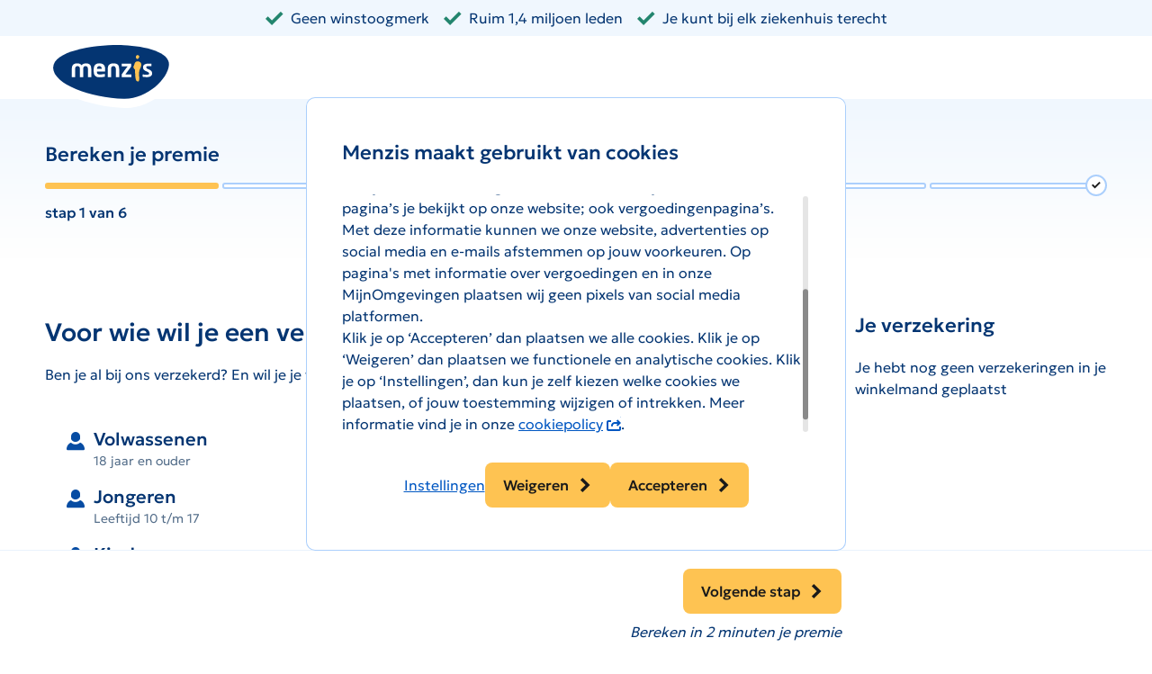

--- FILE ---
content_type: text/html; charset=utf-8
request_url: https://www.menzis.nl/premie-berekenen-en-aanvragen?toonVoorkeuze=0&collectiefId=55282
body_size: 13505
content:

<!DOCTYPE html>
<html lang="nl" class="no-js">
<head>
  <meta http-equiv="Content-type" content="text/html; charset=utf-8">
  <meta content="width=device-width, initial-scale=1.0" name="viewport">
  

<meta name="VIcurrentDateTime" content="639049668258410249" />
<meta name="VirtualFolder" content="/" />
<script type="text/javascript" src="/layouts/system/VisitorIdentification.js"></script>

    
<script type="text/javascript">
  !(function (cfg){function e(){cfg.onInit&&cfg.onInit(n)}var x,w,D,t,E,n,C=window,O=document,b=C.location,q="script",I="ingestionendpoint",L="disableExceptionTracking",j="ai.device.";"instrumentationKey"[x="toLowerCase"](),w="crossOrigin",D="POST",t="appInsightsSDK",E=cfg.name||"appInsights",(cfg.name||C[t])&&(C[t]=E),n=C[E]||function(g){var f=!1,m=!1,h={initialize:!0,queue:[],sv:"8",version:2,config:g};function v(e,t){var n={},i="Browser";function a(e){e=""+e;return 1===e.length?"0"+e:e}return n[j+"id"]=i[x](),n[j+"type"]=i,n["ai.operation.name"]=b&&b.pathname||"_unknown_",n["ai.internal.sdkVersion"]="javascript:snippet_"+(h.sv||h.version),{time:(i=new Date).getUTCFullYear()+"-"+a(1+i.getUTCMonth())+"-"+a(i.getUTCDate())+"T"+a(i.getUTCHours())+":"+a(i.getUTCMinutes())+":"+a(i.getUTCSeconds())+"."+(i.getUTCMilliseconds()/1e3).toFixed(3).slice(2,5)+"Z",iKey:e,name:"Microsoft.ApplicationInsights."+e.replace(/-/g,"")+"."+t,sampleRate:100,tags:n,data:{baseData:{ver:2}},ver:undefined,seq:"1",aiDataContract:undefined}}var n,i,t,a,y=-1,T=0,S=["js.monitor.azure.com","js.cdn.applicationinsights.io","js.cdn.monitor.azure.com","js0.cdn.applicationinsights.io","js0.cdn.monitor.azure.com","js2.cdn.applicationinsights.io","js2.cdn.monitor.azure.com","az416426.vo.msecnd.net"],o=g.url||cfg.src,r=function(){return s(o,null)};function s(d,t){if((n=navigator)&&(~(n=(n.userAgent||"").toLowerCase()).indexOf("msie")||~n.indexOf("trident/"))&&~d.indexOf("ai.3")&&(d=d.replace(/(\/)(ai\.3\.)([^\d]*)$/,function(e,t,n){return t+"ai.2"+n})),!1!==cfg.cr)for(var e=0;e<S.length;e++)if(0<d.indexOf(S[e])){y=e;break}var n,i=function(e){var a,t,n,i,o,r,s,c,u,l;h.queue=[],m||(0<=y&&T+1<S.length?(a=(y+T+1)%S.length,p(d.replace(/^(.*\/\/)([\w\.]*)(\/.*)$/,function(e,t,n,i){return t+S[a]+i})),T+=1):(f=m=!0,s=d,!0!==cfg.dle&&(c=(t=function(){var e,t={},n=g.connectionString;if(n)for(var i=n.split(";"),a=0;a<i.length;a++){var o=i[a].split("=");2===o.length&&(t[o[0][x]()]=o[1])}return t[I]||(e=(n=t.endpointsuffix)?t.location:null,t[I]="https://"+(e?e+".":"")+"dc."+(n||"services.visualstudio.com")),t}()).instrumentationkey||g.instrumentationKey||"",t=(t=(t=t[I])&&"/"===t.slice(-1)?t.slice(0,-1):t)?t+"/v2/track":g.endpointUrl,t=g.userOverrideEndpointUrl||t,(n=[]).push((i="SDK LOAD Failure: Failed to load Application Insights SDK script (See stack for details)",o=s,u=t,(l=(r=v(c,"Exception")).data).baseType="ExceptionData",l.baseData.exceptions=[{typeName:"SDKLoadFailed",message:i.replace(/\./g,"-"),hasFullStack:!1,stack:i+"\nSnippet failed to load ["+o+"] -- Telemetry is disabled\nHelp Link: https://go.microsoft.com/fwlink/?linkid=2128109\nHost: "+(b&&b.pathname||"_unknown_")+"\nEndpoint: "+u,parsedStack:[]}],r)),n.push((l=s,i=t,(u=(o=v(c,"Message")).data).baseType="MessageData",(r=u.baseData).message='AI (Internal): 99 message:"'+("SDK LOAD Failure: Failed to load Application Insights SDK script (See stack for details) ("+l+")").replace(/\"/g,"")+'"',r.properties={endpoint:i},o)),s=n,c=t,JSON&&((u=C.fetch)&&!cfg.useXhr?u(c,{method:D,body:JSON.stringify(s),mode:"cors"}):XMLHttpRequest&&((l=new XMLHttpRequest).open(D,c),l.setRequestHeader("Content-type","application/json"),l.send(JSON.stringify(s)))))))},a=function(e,t){m||setTimeout(function(){!t&&h.core||i()},500),f=!1},p=function(e){var n=O.createElement(q),e=(n.src=e,t&&(n.integrity=t),n.setAttribute("data-ai-name",E),cfg[w]);return!e&&""!==e||"undefined"==n[w]||(n[w]=e),n.onload=a,n.onerror=i,n.onreadystatechange=function(e,t){"loaded"!==n.readyState&&"complete"!==n.readyState||a(0,t)},cfg.ld&&cfg.ld<0?O.getElementsByTagName("head")[0].appendChild(n):setTimeout(function(){O.getElementsByTagName(q)[0].parentNode.appendChild(n)},cfg.ld||0),n};p(d)}cfg.sri&&(n=o.match(/^((http[s]?:\/\/.*\/)\w+(\.\d+){1,5})\.(([\w]+\.){0,2}js)$/))&&6===n.length?(d="".concat(n[1],".integrity.json"),i="@".concat(n[4]),l=window.fetch,t=function(e){if(!e.ext||!e.ext[i]||!e.ext[i].file)throw Error("Error Loading JSON response");var t=e.ext[i].integrity||null;s(o=n[2]+e.ext[i].file,t)},l&&!cfg.useXhr?l(d,{method:"GET",mode:"cors"}).then(function(e){return e.json()["catch"](function(){return{}})}).then(t)["catch"](r):XMLHttpRequest&&((a=new XMLHttpRequest).open("GET",d),a.onreadystatechange=function(){if(a.readyState===XMLHttpRequest.DONE)if(200===a.status)try{t(JSON.parse(a.responseText))}catch(e){r()}else r()},a.send())):o&&r();try{h.cookie=O.cookie}catch(k){}function e(e){for(;e.length;)!function(t){h[t]=function(){var e=arguments;f||h.queue.push(function(){h[t].apply(h,e)})}}(e.pop())}var c,u,l="track",d="TrackPage",p="TrackEvent",l=(e([l+"Event",l+"PageView",l+"Exception",l+"Trace",l+"DependencyData",l+"Metric",l+"PageViewPerformance","start"+d,"stop"+d,"start"+p,"stop"+p,"addTelemetryInitializer","setAuthenticatedUserContext","clearAuthenticatedUserContext","flush"]),h.SeverityLevel={Verbose:0,Information:1,Warning:2,Error:3,Critical:4},(g.extensionConfig||{}).ApplicationInsightsAnalytics||{});return!0!==g[L]&&!0!==l[L]&&(e(["_"+(c="onerror")]),u=C[c],C[c]=function(e,t,n,i,a){var o=u&&u(e,t,n,i,a);return!0!==o&&h["_"+c]({message:e,url:t,lineNumber:n,columnNumber:i,error:a,evt:C.event}),o},g.autoExceptionInstrumented=!0),h}(cfg.cfg),(C[E]=n).queue&&0===n.queue.length?(n.queue.push(e),n.trackPageView({})):e();})({
  src: "/Resources/Feature/ThirdParty/js/ai.3.3.2-min.js",
  // name: "appInsights", // Global SDK Instance name defaults to "appInsights" when not supplied
  // ld: 0, // Defines the load delay (in ms) before attempting to load the sdk. -1 = block page load and add to head. (default) = 0ms load after timeout,
  // useXhr: 1, // Use XHR instead of fetch to report failures (if available),
  // dle: true, // Prevent the SDK from reporting load failure log
  crossOrigin: "anonymous", // When supplied this will add the provided value as the cross origin attribute on the script tag
  // onInit: null, // Once the application insights instance has loaded and initialized this callback function will be called with 1 argument -- the sdk instance (DON'T ADD anything to the sdk.queue -- As they won't get called)
  // sri: false, // Custom optional value to specify whether fetching the snippet from integrity file and do integrity check
  cfg: { // Application Insights Configuration
    connectionString: "InstrumentationKey=c8322621-e5bf-4951-a67b-2803de04f586;IngestionEndpoint=https://westeurope-5.in.applicationinsights.azure.com/;LiveEndpoint=https://westeurope.livediagnostics.monitor.azure.com/;ApplicationId=b7cf688b-c777-4195-89b8-b0a1f96f2227"
}});
</script>
<title>Menzis | Stel je zorgverzekering samen</title>
  <meta name="description" content="Sluit hier eenvoudig uw nieuwe zorgverzekering af." />
  <meta name="keywords" content="" />
  <meta name="robots" content="index,follow" />
<link href="/bundles/menzis.css?v=kk0HGEsyrWwpfsj4FLCdpYkJ3q8iy57GXzct7e9iO381" rel="stylesheet">

<script src="/bundles/menzis.js?v=BKPmPai8cqFNbVLMRJt0W2xb_HboPAFoqjgCzIVhZQQ1"></script>
<link rel="apple-touch-icon" sizes="180x180" href="/Resources/Foundation/Branding/content/images/menzis/Favicons/apple-touch-icon.png">
    <link rel="icon" type="image/png" sizes="32x32" href="/Resources/Foundation/Branding/content/images/menzis/Favicons/favicon-32x32.png">
    <link rel="icon" type="image/png" sizes="16x16" href="/Resources/Foundation/Branding/content/images/menzis/Favicons/favicon-16x16.png">
    <link rel="manifest" href="/Resources/Foundation/Branding/content/images/menzis/Favicons/site.webmanifest">
    <link rel="mask-icon" href="/Resources/Foundation/Branding/content/images/menzis/Favicons/safari-pinned-tab.svg" color="#002f6b">
    <link rel="shortcut icon" href="/Resources/Foundation/Branding/content/images/menzis/Favicons/favicon.ico">
    <meta name="msapplication-TileColor" content="#002f6b">
    <meta name="msapplication-TileImage" content="/Resources/Foundation/Branding/content/images/menzis/Favicons/mstile-150x150.png">
    <meta name="msapplication-config" content="/Resources/Foundation/Branding/content/images/menzis/Favicons/browserconfig.xml">
    <meta name="theme-color" content="#002f6b"><!-- Google Tag Manager -->
<script>
    (function(w,d,s,l,i){w[l]=w[l]||[];w[l].push({'gtm.start':
        new Date().getTime(),event:'gtm.js'});var f=d.getElementsByTagName(s)[0],
        j=d.createElement(s),dl=l!='dataLayer'?'&l='+l:'';j.async=true;j.src=
        'https://www.googletagmanager.com/gtm.js?id='+i+dl;f.parentNode.insertBefore(j,f);
    })(window, document, 'script', 'dataLayer', 'GTM-K2DVQD ');
</script>
<!-- End Google Tag Manager -->

</head>
<body class="main-layout   body--salesfunnel body--stickynavigation">
  <div class="body-wrapper">
    
    <!-- Google Tag Manager (noscript) -->
<noscript>
    <iframe name="googleTagmanager" src="https://www.googletagmanager.com/ns.html?id=GTM-K2DVQD " height="0" width="0" style="display:none;visibility:hidden"></iframe>
</noscript>
<!-- End Google Tag Manager (noscript) -->
<nav aria-labelledby="skiplink-navigation" class="skiplink"><div class="container"><span class="sr-only" id="skiplink-navigation">Links voor snelle navigatie</span><ul><li><a href="#main">Ga naar de content</a></li></ul></div></nav><script>
  (function ($, DS) {
    DS.Globals.ExternalLinkText = 'De link zal worden geopend op een nieuwe pagina.';
  })(jQuery, DS)
</script>
<script>
  if (typeof PushFunnelStepToGTM === 'function') {
    PushFunnelStepToGTM('stap-1-start');
  }
</script>

    <div class="layout ">
      
    
<header aria-hidden="false" class="header--salesfunnel header"><div class="grid-section"><div class="container"><div class="content"><div class="header-top-bar">
<div class="center left usplist--horizontal usplist" data-usplist-animate="true"><button aria-label="Afspelen" class="btn-icon usplist-button-play" title="Afspelen" type="button"><span class="button-content"><span class=" icon"><i aria-hidden="true" class="ic-g-play-circle" title=""></i></span></span></button><button aria-label="Pauzeren" class="btn-icon usplist-button-pause" title="Pauzeren" type="button"><span class="button-content"><span class=" icon"><i aria-hidden="true" class="ic-g-pause-circle" title=""></i></span></span></button><ul><li><span class=" icon"><i aria-hidden="true" class="ic-success ic-g-check" title=""></i></span><span class="text">Geen winstoogmerk</span></li><li><span class=" icon"><i aria-hidden="true" class="ic-success ic-g-check" title=""></i></span><span class="text">Ruim 1,4 miljoen leden</span></li><li><span class=" icon"><i aria-hidden="true" class="ic-success ic-g-check" title=""></i></span><span class="text">Je kunt bij elk ziekenhuis terecht</span></li></ul></div></div><div class="header-top-left"></div><div class="header-top-right"></div><div class="header-bottom-left"></div><div class="logo logo-border"><a href="/" id="logoMenzis" title="Naar de homepage"><img alt="Menzis" id="imgLogo" src="/Resources/Foundation/Branding/content/images/Menzis/logo.svg" /></a></div><div class="header-bottom-right">
<a aria-controls="shoppingcart" aria-expanded="false" aria-haspopup="true" aria-label="Winkelmand" class="navigation-toggle-button hide-gte-md" data-navigation-toggle="" data-shoppingcart-open="" href="#shoppingcart" id="navigationToggleButton-40974892-3ce5-4610-a2f7-dec01dc652ad" title="Winkelmand"><span class=" icon toggle-icon"><i aria-hidden="true" class="ic-g-shoppingcart" title="Winkelmand"></i><span class="sr-only">Winkelmand</span></span><span class=" icon close-icon"><i aria-hidden="true" class="ic-g-close" title="90"></i><span class="sr-only">90</span></span><span class="text"></span></a></div></div></div></div></header>

      <main id="main">
        
        
    <div class=" hero"><div class="hero-wrapper"><div class="hero-content"><div aria-label="" class="hero-region" role="region"><div class="hero-container container"><div class="content-additional"><h1 class="h3 heading-top" id="h-bereken-je-premie">Bereken je premie</h1><ul class="metrolist metrolist--justlines metrolist--horizontal" data-step="1" id="id-metro-salesfunnel"><li aria-current="step" class="current" data-metro-index="0"><div class="outline"></div></li><li data-metro-index="1"><div class="outline"></div></li><li data-metro-index="2"><div class="outline"></div></li><li data-metro-index="3"><div class="outline"></div></li><li data-metro-index="4"><div class="outline"></div></li><li data-metro-index="5"><div class="outline"></div></li></ul><h2 class="h3 heading-footer" id="h-stap-1-van-6">stap 1 van 6</h2></div><div class="content-foot"></div></div></div></div></div></div>

        <div class="content-wrapper">
          <div class="row container">
            <div class="grid-section-container">
              



<div class="grid-section theme-default"><div class="container"><div class="row cols-9-3"><div class="column-1">

<div class="card no-padding card-default no-padding" id="polis-aanvragen-wrapper-card"><div class="card-body"><div><form action="/premie-berekenen-en-aanvragen?toonVoorkeuze=0&amp;amp;collectiefId=55282" class="f-form-default" data-load="form" id="polis-aanvragen-form" method="post" name="polis-aanvragen-form"><input name="uid" type="hidden" value="00000000-0000-0000-0000-000000000000" /><input name="__RequestVerificationToken" type="hidden" value="zpIzTumfK6cCBVd-8ISDgyNdDkBzg7hY1fbzx-fJb0tiwRPMkEqtp-kKL13HeHaFTZyvg7Nh1dmxEb_nR9vSMELJUjL2iRqs7E2gt1fgS_M1" /><input name="__AsyncToken" type="hidden" value="[base64]" /><button class="btn-default offscreen" id="polis-aanvragen-form-defaultbutton" name="action:polis-aanvragen-form-volgende-stap-1" tabindex="-1" type="button" value="Indienen"><span class="button-content"><span class="button-text">Indienen</span></span></button><h3 class="with-trigger h2" id="h-voor-wie-wil-je-een-verzekering-afsluiten-">Voor wie wil je een verzekering afsluiten? <a aria-label="extra informatie" class="trigger icon" data-tooltip="{
  &quot;trigger&quot;: &quot;click&quot;
}" href="#" id="ToolTipTrigger-6f8a333b-27cb-49a5-b6fe-deb3d3649bf7" title="Je kunt hier een verzekering afsluiten voor jezelf en anderen. Je kunt meerdere kinderen en volwassenen opgeven. Bijvoorbeeld een familielid. Woon je in het buitenland? Dan kun je alleen voor jezelf de verzekering aanvragen. Gezinsleden moeten zich in het woonland verzekeren."><i class="ic-g-questionmark"></i><span class="sr-only"></span></a></h3><p>Ben je al bij ons verzekerd? En wil je je verzekering aanpassen? Dat doe je niet hier, maar in <a href="/mijn/verzekering/pakket-wijzigen">Mijn Menzis</a>.</p><div class="card card-default"><div class="card-body"><div><div class="with-heading-subtitle formfield-container--inline formfield-container"><div class="with-icon heading-subtitle"><span class=" icon"><i aria-hidden="true" class="ic-g-profile" title=""></i></span><h4 id="h-volwassenen">Volwassenen</h4><p class="text-small subtitle text-light">18 jaar en ouder</p></div><div class="formfield-group"><div class="field-validation-valid  required formfield"><div class="with-inline-submit input-group"><div class="input"><div class="input-number-stepper"><input aria-label="Aantal volwassenen" data-fieldname="Volwassenen" data-val="true" data-val-number="Ingevoerde waarde is geen nummer" data-val-range="Er mogen maximaal 10 volwassenen op de polis staan" data-val-range-max="10" data-val-range-min="1" data-val-required="Er moet minimaal 1 volwassene op de polis staan" data-val-step="Ingevoerde waarde is geen nummer" id="Volwassenen_Value" max="10" min="1" name="Volwassenen.Value" required="required" spellcheck="false" type="number" value="1" /><button aria-label="Update volwassen aantal down" class="btn-secondary cancel increment down" data-ajax="{
  &quot;RouteUrl&quot;: &quot;/api/polis/polisaanvragen/updateverzekerdeaantal&quot;,
  &quot;Type&quot;: &quot;HtmlUpdate&quot;,
  &quot;Events&quot;: &quot;|change|&quot;
}" data-formnovalidate="formnovalidate" data-loader="{
  &quot;CssSelector&quot;: &quot;#polis-aanvragen-wrapper-card&quot;,
  &quot;LoaderText&quot;: &quot;Laden..&quot;
}" id="update-volwassen-aantal-down" name="action:polis-aanvragen-form-update-verzekerde-aantal" type="button" value="volwassen"><span class="button-content"><span class="button-text">-</span></span></button><button aria-label="Update volwassen aantal up" class="btn-secondary cancel increment up" data-ajax="{
  &quot;RouteUrl&quot;: &quot;/api/polis/polisaanvragen/updateverzekerdeaantal&quot;,
  &quot;Type&quot;: &quot;HtmlUpdate&quot;,
  &quot;Events&quot;: &quot;|change|&quot;
}" data-formnovalidate="formnovalidate" data-loader="{
  &quot;CssSelector&quot;: &quot;#polis-aanvragen-wrapper-card&quot;,
  &quot;LoaderText&quot;: &quot;Laden..&quot;
}" id="update-volwassen-aantal-up" name="action:polis-aanvragen-form-update-verzekerde-aantal" type="button" value="volwassen"><span class="button-content"><span class="button-text">+</span></span></button></div></div><div class="inline-submit"><button aria-label="Update volwassen aantal inline" class="btn-secondary cancel" data-ajax="{
  &quot;RouteUrl&quot;: &quot;/api/polis/polisaanvragen/updateverzekerdeaantal&quot;,
  &quot;Type&quot;: &quot;HtmlUpdate&quot;,
  &quot;Events&quot;: &quot;|change|&quot;
}" data-formnovalidate="formnovalidate" data-loader="{
  &quot;CssSelector&quot;: &quot;#polis-aanvragen-wrapper-card&quot;,
  &quot;LoaderText&quot;: &quot;Laden..&quot;
}" id="Volwassenen_Value-Update" name="action:polis-aanvragen-form-update-verzekerde-aantal" type="submit" value="volwassen"><span class="button-content"><span class=" icon"><i aria-hidden="true" class="ic-g-refresh" title=""></i></span></span></button></div></div></div></div><ul class="error"><li class="valid" data-valmsg-for="Volwassenen.Value" data-valmsg-replace="true"></li></ul></div><div class="with-heading-subtitle formfield-container--inline formfield-container"><div class="with-icon heading-subtitle"><span class=" icon"><i aria-hidden="true" class="ic-g-profile" title=""></i></span><h4 id="h-jongeren">Jongeren</h4><p class="text-small subtitle text-light">Leeftijd 10 t/m 17</p></div><div class="formfield-group"><div class="field-validation-valid   formfield"><div class="with-inline-submit input-group"><div class="input"><div class="input-number-stepper"><input aria-label="Aantal jongeren" data-fieldname="Jongeren" data-val="true" data-val-number="Ingevoerde waarde is geen nummer" data-val-range="Er mogen maximaal 10 jongeren op de polis staan" data-val-range-max="10" data-val-range-min="0" data-val-step="Ingevoerde waarde is geen nummer" id="Jongeren_Value" max="10" min="0" name="Jongeren.Value" spellcheck="false" type="number" value="0" /><button aria-label="Update jongeren aantal down" class="btn-secondary cancel increment down" data-ajax="{
  &quot;RouteUrl&quot;: &quot;/api/polis/polisaanvragen/updateverzekerdeaantal&quot;,
  &quot;Type&quot;: &quot;HtmlUpdate&quot;,
  &quot;Events&quot;: &quot;|change|&quot;
}" data-formnovalidate="formnovalidate" data-loader="{
  &quot;CssSelector&quot;: &quot;#polis-aanvragen-wrapper-card&quot;,
  &quot;LoaderText&quot;: &quot;Laden..&quot;
}" id="update-jongeren-aantal-down" name="action:polis-aanvragen-form-update-verzekerde-aantal" type="button" value="jongeren"><span class="button-content"><span class="button-text">-</span></span></button><button aria-label="Update jongeren aantal up" class="btn-secondary cancel increment up" data-ajax="{
  &quot;RouteUrl&quot;: &quot;/api/polis/polisaanvragen/updateverzekerdeaantal&quot;,
  &quot;Type&quot;: &quot;HtmlUpdate&quot;,
  &quot;Events&quot;: &quot;|change|&quot;
}" data-formnovalidate="formnovalidate" data-loader="{
  &quot;CssSelector&quot;: &quot;#polis-aanvragen-wrapper-card&quot;,
  &quot;LoaderText&quot;: &quot;Laden..&quot;
}" id="update-jongeren-aantal-up" name="action:polis-aanvragen-form-update-verzekerde-aantal" type="button" value="jongeren"><span class="button-content"><span class="button-text">+</span></span></button></div></div><div class="inline-submit"><button aria-label="Update jongeren aantal inline" class="btn-secondary cancel" data-ajax="{
  &quot;RouteUrl&quot;: &quot;/api/polis/polisaanvragen/updateverzekerdeaantal&quot;,
  &quot;Type&quot;: &quot;HtmlUpdate&quot;,
  &quot;Events&quot;: &quot;|change|&quot;
}" data-formnovalidate="formnovalidate" data-loader="{
  &quot;CssSelector&quot;: &quot;#polis-aanvragen-wrapper-card&quot;,
  &quot;LoaderText&quot;: &quot;Laden..&quot;
}" id="Jongeren_Value-Update" name="action:polis-aanvragen-form-update-verzekerde-aantal" type="submit" value="jongeren"><span class="button-content"><span class=" icon"><i aria-hidden="true" class="ic-g-refresh" title=""></i></span></span></button></div></div></div></div><ul class="error"><li class="valid" data-valmsg-for="Jongeren.Value" data-valmsg-replace="true"></li></ul></div><div class="with-heading-subtitle formfield-container--inline formfield-container"><div class="with-icon heading-subtitle"><span class=" icon"><i aria-hidden="true" class="ic-g-profile" title=""></i></span><h4 id="h-kinderen">Kinderen</h4><p class="text-small subtitle text-light">Leeftijd 0 t/m 9</p></div><div class="formfield-group"><div class="field-validation-valid   formfield"><div class="with-inline-submit input-group"><div class="input"><div class="input-number-stepper"><input aria-label="Aantal kinderen" data-fieldname="Kinderen" data-val="true" data-val-number="Ingevoerde waarde is geen nummer" data-val-range="Er mogen maximaal 10 kinderen op de polis staan" data-val-range-max="10" data-val-range-min="0" data-val-step="Ingevoerde waarde is geen nummer" id="Kinderen_Value" max="10" min="0" name="Kinderen.Value" spellcheck="false" type="number" value="0" /><button aria-label="Update kinderen aantal down" class="btn-secondary cancel increment down" data-ajax="{
  &quot;RouteUrl&quot;: &quot;/api/polis/polisaanvragen/updateverzekerdeaantal&quot;,
  &quot;Type&quot;: &quot;HtmlUpdate&quot;,
  &quot;Events&quot;: &quot;|change|&quot;
}" data-formnovalidate="formnovalidate" data-loader="{
  &quot;CssSelector&quot;: &quot;#polis-aanvragen-wrapper-card&quot;,
  &quot;LoaderText&quot;: &quot;Laden..&quot;
}" id="update-kinderen-aantal-down" name="action:polis-aanvragen-form-update-verzekerde-aantal" type="button" value="kinderen"><span class="button-content"><span class="button-text">-</span></span></button><button aria-label="Update kinderen aantal up" class="btn-secondary cancel increment up" data-ajax="{
  &quot;RouteUrl&quot;: &quot;/api/polis/polisaanvragen/updateverzekerdeaantal&quot;,
  &quot;Type&quot;: &quot;HtmlUpdate&quot;,
  &quot;Events&quot;: &quot;|change|&quot;
}" data-formnovalidate="formnovalidate" data-loader="{
  &quot;CssSelector&quot;: &quot;#polis-aanvragen-wrapper-card&quot;,
  &quot;LoaderText&quot;: &quot;Laden..&quot;
}" id="update-kinderen-aantal-up" name="action:polis-aanvragen-form-update-verzekerde-aantal" type="button" value="kinderen"><span class="button-content"><span class="button-text">+</span></span></button></div></div><div class="inline-submit"><button aria-label="Update kinderen aantal inline" class="btn-secondary cancel" data-ajax="{
  &quot;RouteUrl&quot;: &quot;/api/polis/polisaanvragen/updateverzekerdeaantal&quot;,
  &quot;Type&quot;: &quot;HtmlUpdate&quot;,
  &quot;Events&quot;: &quot;|change|&quot;
}" data-formnovalidate="formnovalidate" data-loader="{
  &quot;CssSelector&quot;: &quot;#polis-aanvragen-wrapper-card&quot;,
  &quot;LoaderText&quot;: &quot;Laden..&quot;
}" id="Kinderen_Value-Update" name="action:polis-aanvragen-form-update-verzekerde-aantal" type="submit" value="kinderen"><span class="button-content"><span class=" icon"><i aria-hidden="true" class="ic-g-refresh" title=""></i></span></span></button></div></div></div></div><ul class="error"><li class="valid" data-valmsg-for="Kinderen.Value" data-valmsg-replace="true"></li></ul></div></div></div></div><div class="card no-padding card-default no-padding" id="card-collectief-zoeken"><div class="card-header"><h3 class="with-trigger" id="h-zoek-hier-je-werkgevers-collectief">Zoek hier je (werkgevers) collectief:<a aria-label="" class="trigger icon" data-tooltip="{
  &quot;trigger&quot;: &quot;click&quot;
}" href="#" id="ToolTipTrigger-39c023b8-e9c7-4624-bcf5-8c9987741568" title="Zoek je collectief met de collectiefzoeker dan weet je meteen of je collectiviteitskorting ontvangt via werkgever of ledenorganisatie."><i class="ic-g-questionmark"></i><span class="sr-only"></span></a></h3></div><div class="card-body"><div><div class=" formfield-container"><div class="formfield-group"><div class="field-validation-valid formfield--search   formfield"><label for="Zoeken_Value">Zoek hier je collectief, bijvoorbeeld via je werkgever of een ledenorganisatie:</label><div class="with-inline-submit input-group"><div class="input"><input autocomplete="off" data-fieldname="Zoeken" data-input-id="collectief-zoeken-search-input" data-val="true" data-val-length="Vul minimaal 3 letters in" data-val-length-max="20" id="Zoeken_Value" maxlength="20" minlength="0" name="Collectief.Zoeken.Value" placeholder="Zoek een collectief op naam of nummer" spellcheck="false" type="search" value="" /><button aria-controls="Zoeken_Value" aria-label="Collectiviteit zoeken" class="btn-icon btn-formfield" data-clickonce="{}" id="polis-aanvragen-form-zoek-collectiviteit-button" name="action:polis-aanvragen-form-zoek-collectiviteit" type="submit"><span class="button-content"><span class=" icon"><i aria-hidden="true" class="ic-g-magnifier" title=""></i></span></span></button></div><div class="inline-submit"><button class="btn-secondary cancel" data-ajax="{
  &quot;RouteUrl&quot;: &quot;/api/polis/polisaanvragen/autocompletecollectiviteit&quot;,
  &quot;Type&quot;: &quot;AutoComplete&quot;,
  &quot;Events&quot;: &quot;|input|&quot;
}" data-formnovalidate="formnovalidate" id="Zoeken_Value-Update" name="action:polis-aanvragen-form-autocomplete-collectiviteit" type="submit"><span class="button-content"><span class=" icon"><i aria-hidden="true" class="ic-g-refresh" title=""></i></span></span></button></div></div></div></div><ul class="error"><li class="valid" data-valmsg-for="Collectief.Zoeken.Value" data-valmsg-replace="true"></li></ul></div><button class="cancel hidden" data-ajax="{
  &quot;RouteUrl&quot;: &quot;/api/polis/polisaanvragen/wissenzoekcollectiviteit&quot;,
  &quot;Type&quot;: &quot;HtmlUpdate&quot;
}" data-formnovalidate="formnovalidate" data-loader="{
  &quot;CssSelector&quot;: &quot;#polis-aanvragen-form&quot;,
  &quot;LoaderText&quot;: &quot;Laden..&quot;
}" id="dummy-wissen-collectief-zoek-button" name="action:polis-aanvragen-form-wissen-zoek-collectiviteit" type="button"><span class="button-content"><span class="button-text">zoekopdracht wissen</span></span></button><button class="cancel hidden" data-ajax="{
  &quot;RouteUrl&quot;: &quot;/api/polis/polisaanvragen/zoekcollectiviteit&quot;,
  &quot;Type&quot;: &quot;HtmlUpdate&quot;
}" data-formnovalidate="formnovalidate" data-loader="{
  &quot;CssSelector&quot;: &quot;#polis-aanvragen-form&quot;,
  &quot;LoaderText&quot;: &quot;Laden..&quot;
}" id="dummy-zoek-button" name="action:polis-aanvragen-form-zoek-collectiviteit" type="button"><span class="button-content"></span></button></div></div></div><div class="card card-default card--sticky-footer border"><div class="card-body"><div><div class="navigation-footer"><div class="alignment-container no-margin-bottom right horizontal"><button class="btn-primary" data-clickonce="{}" data-loader="{
  &quot;CssSelector&quot;: &quot;#polis-aanvragen-form&quot;,
  &quot;LoaderText&quot;: &quot;Laden..&quot;
}" id="volgende-stap" name="action:polis-aanvragen-form-volgende-stap-1" title="Volgende stap" type="submit"><span class="button-content"><span class="button-text">Volgende stap</span><span class=" icon"><i aria-hidden="true" class="ic-g-chevron-right" title=""></i></span></span></button></div><div class="alignment-container no-margin-bottom top right horizontal"><p>Bereken in 2 minuten je premie</p></div></div></div></div></div></form></div></div></div>









<script src="/Resources/Feature/Insured.Polis/js/polis-aanvragen.js"></script>


<style>

    .top-modal-mobile-fix {
        z-index: 791;
    }

    .sales-loader-fix {
        position: fixed;
        top: 0;
        left: 0;
        right: 0;
        bottom: 0;
    }

        .sales-loader-fix:before {
            z-index: 1000;
        }

        .sales-loader-fix:after {
            z-index: 1000;
        }
</style></div><div class="column-2">
    <input id="kassabon-reload-src" name="kassabon-reload-src" type="hidden" value="jwiboPepQAKIIMEFaKNExh-yN_MzolzPH2czWwtYOjPpvlaH8bzObEr_SayzAavE-Y9uXoEZ0j-DcawEuFA8QdA7b6HGHmtRyvOmDXWaZbEJVzEJXPUoliLlsiSJQhwu7zr11kGDR5VPn5Lng05A3f2suoYj9SXzDxrN5OPDibA1" />
    
<div class="card--shoppingcart card card-default" data-ingangsdatum="01/01/2026 00:00:00" data-stap="VerzekerdenInvoeren" id="shoppingcart"><div class="card-header"><h3 id="h-je-verzekering">Je verzekering</h3><a class="btn-icon cart-close" href="#shoppingcart-open" role="button"><span class="button-content"><span class=" icon"><i aria-hidden="true" class="ic-g-close" title="Sluit winkelmand"></i><span class="sr-only">Sluit winkelmand</span></span></span></a></div><div class="card-body"><div data-simplebar="init" data-simplebar-auto-hide="false"><div class="generic-text"><p>Je hebt nog geen verzekeringen in je winkelmand geplaatst</p></div></div></div><div class="backdrop fade"></div></div>
    <script src="/Resources/Feature/Insured.Polis/js/kassabon.js"></script>
<ul class="list--icon list">
    
</ul></div></div></div></div>
            </div>
          </div>
        </div>
        
    

      </main>

      
    

    </div>
    
    
<dialog aria-hidden="true" aria-label="ingelogd-uitloggen-sales" class="closeable modal fade" id="modal-ingelogd-uitloggen-sales" name="Modal" title="ingelogd-uitloggen-sales"><a aria-label="Close modal" class="cancel" data-dismiss="modal" href="#" tabindex="-1"></a><div class="scrollable  modal-dialog" role="document"><div class="modal-content"><div class="modal-header"><H3 class="modal-title">Uitloggen Salesfunnel</H3><button aria-label="SluitenKnopTekst" class="btn-icon" data-dismiss="modal" data-event="close" role="button" title="SluitenKnopTekst" type="button"><span class="button-content"><span class=" icon"><i aria-hidden="true" class="ic-g-close" title=""></i></span></span></button></div><div class="modal-body"><div data-simplebar="init" data-simplebar-auto-hide="false"><div><p>Weet je zeker dat je wilt uitloggen? Je gegevens worden dan niet meer ingevuld en je keuze wordt niet opgeslagen.</p></div></div></div><div class="modal-footer"><div class="alignment-container center horizontal"><a class="btn-default" data-dismiss="modal" href="#" role="button" title="Annuleren"><span class="button-content"><span class="button-text">Annuleren</span></span></a><a class="btn-secondary" href="/oauth/logout" role="button" title="Uitloggen"><span class="button-content"><span class="button-text">Uitloggen</span></span></a></div></div></div></div><div class="backdrop fade"></div></dialog>
<dialog aria-hidden="true" aria-label="ingelogd-uitloggen-site" class="closeable modal fade" id="modal-ingelogd-uitloggen-site" name="Modal" title="ingelogd-uitloggen-site"><a aria-label="Close modal" class="cancel" data-dismiss="modal" href="#" tabindex="-1"></a><div class="scrollable  modal-dialog" role="document"><div class="modal-content"><div class="modal-header"><H3 class="modal-title">Uitloggen Site</H3><button aria-label="SluitenKnopTekst" class="btn-icon" data-dismiss="modal" data-event="close" role="button" title="SluitenKnopTekst" type="button"><span class="button-content"><span class=" icon"><i aria-hidden="true" class="ic-g-close" title=""></i></span></span></button></div><div class="modal-body"><div data-simplebar="init" data-simplebar-auto-hide="false"><div><p>Weet je zeker dat je wilt uitloggen? Je bent dan voor de gehele website uitgelogd.</p></div></div></div><div class="modal-footer"><div class="alignment-container center horizontal"><a class="btn-default" data-dismiss="modal" href="#" role="button" title="Annuleren"><span class="button-content"><span class="button-text">Annuleren</span></span></a><a class="btn-secondary" href="/oauth/logout" role="button" title="Uitloggen"><span class="button-content"><span class="button-text">Uitloggen</span></span></a></div></div></div></div><div class="backdrop fade"></div></dialog>
<form action="/premie-berekenen-en-aanvragen?toonVoorkeuze=0&amp;collectiefId=55282" class="f-form-custom" id="Cookiewall" method="post" name="Cookiewall"><input name="uid" type="hidden" value="9a691cd8-7092-4a5a-a034-813f8561f7fd" /><input name="__RequestVerificationToken" type="hidden" value="vJGBA9onPgsE2iBwmaeEWsQ7VJcMsjtulJshn5h9Hq_kb2wgbqH_Xc3KCA-p43Yy8J7j6YRdJlLwqlHcuK69Z-PeZOZ7LOq8JuO9mqRsdh01" /><!--googleoff: index--><div class="cookiewall"><dialog aria-hidden="false" aria-label="Cookiewall" class="modal fade" data-modal="{
  &quot;instantOpen&quot;: true,
  &quot;focusedElementId&quot;: &quot;#cookiewallSettings&quot;
}" id="modal-cookiewall" name="ModalCookieWall" title="Cookiewall"><div class="scrollable  modal-dialog" role="document"><div class="modal-content"><div class="modal-header"><H3 class="modal-title">Menzis maakt gebruikt van cookies</H3></div><div class="modal-body"><div data-simplebar="init" data-simplebar-auto-hide="false"><div><div class="generic-text"><p class="text-small"><p><span>Functionele&#160;cookies zijn nodig voor de werking van onze websites en apps en&#10;worden daarom altijd geplaatst. Analytische cookies helpen ons om inzicht te&#10;krijgen in hoe de website wordt gebruikt, zodat we de website kunnen&#10;verbeteren. Met deze beide cookies worden geen persoonsgegevens&#10;verzameld.<br>&#10;Cookies voor marktonderzoek en marketing plaatsen we alleen met jouw toestemming. Hiermee weten we bijvoorbeeld welke pagina&#8217;s je bekijkt op&#10;onze website; ook vergoedingenpagina&#8217;s. Met deze informatie kunnen we&#10;onze website, advertenties op social media en e-mails afstemmen op jouw voorkeuren. Op pagina&#39;s met informatie over vergoedingen en in onze&#10;MijnOmgevingen plaatsen wij geen pixels van social media platformen.<br>&#10;Klik je op &#8216;Accepteren&#8217; dan plaatsen we alle cookies. Klik je op&#10;&#8216;Weigeren&#8217; dan plaatsen we functionele en analytische cookies.&#10;Klik je op &#8216;Instellingen&#8217;, dan kun je zelf kiezen welke cookies&#10;we plaatsen, of jouw toestemming wijzigen of intrekken. Meer informatie vind je in onze&#160;<a rel="noopener noreferrer" href="https://www.menzis.nl/cookiepolicy" target="_blank">cookiepolicy</a>.&#160;</span></p></p></div></div></div></div><div class="modal-footer"><div class="alignment-container horizontal-sm center vertical"><a data-toggle="modal" href="#modal-cookiemodal" id="cookiewallSettings" role="button"><span class="button-content"><span class="button-text">Instellingen</span></span></a><button class="btn-primary" id="cookiewallDecline" name="action:Weigeren" type="submit"><span class="button-content"><span class="button-text">Weigeren</span><span class=" icon"><i aria-hidden="true" class="ic-g-chevron-right" title=""></i></span></span></button><button class="btn-primary" id="cookiewallAccept" name="action:Accepteren" type="submit"><span class="button-content"><span class="button-text">Accepteren</span><span class=" icon"><i aria-hidden="true" class="ic-g-chevron-right" title=""></i></span></span></button></div></div></div></div><div class="backdrop fade"></div></dialog><dialog aria-hidden="true" aria-label="cookiewall" class="modal fade" id="modal-cookiemodal" name="ModalCookieWall" title="cookiewall"><div class="scrollable  modal-dialog" role="document"><div class="modal-content"><div class="modal-header"><H3 class="modal-title">Cookie instellingen</H3></div><div class="modal-body"><div data-simplebar="init" data-simplebar-auto-hide="false"><div><p>Bij Menzis onderscheiden we vier cookieniveaus. Je stelt hieronder zelf in welke cookies je accepteert. De instellingen kun je altijd wijzigen via onze cookiepolicy. Door het niet accepteren van cookies is jouw website-ervaring mogelijk niet optimaal.</p><div class=" formfield-container"><div class="formfield-group"><div class="  formfield"><div class="input-group"><div class="input"><label class="radio-label" for="CookieOptions_Value_1"><span class="input-radio"><input data-fieldname="CookieOptions" id="CookieOptions_Value_1" name="CookieOptions.Value" spellcheck="false" type="radio" value="1" /><span class="dummy"><span class="dummy-inner"></span></span></span><span class="label-text">Functionele cookie</span></label></div><div class="input-help">U geeft hiermee toestemming voor het plaatsen van functionele cookies.</div><div class="input"><label class="radio-label" for="CookieOptions_Value_2"><span class="input-radio"><input checked="checked" data-fieldname="CookieOptions" id="CookieOptions_Value_2" name="CookieOptions.Value" spellcheck="false" type="radio" value="2" /><span class="dummy"><span class="dummy-inner"></span></span></span><span class="label-text">Analytische cookies</span></label></div><div class="input-help">U geeft hiermee toestemming voor het plaatsen van analytische cookies en functionele cookies.</div><div class="input"><label class="radio-label" for="CookieOptions_Value_3"><span class="input-radio"><input data-fieldname="CookieOptions" id="CookieOptions_Value_3" name="CookieOptions.Value" spellcheck="false" type="radio" value="3" /><span class="dummy"><span class="dummy-inner"></span></span></span><span class="label-text">Marktonderzoek</span></label></div><div class="input-help">U geeft hiermee toestemming voor het plaatsen van cookies voor marktonderzoek, analytische cookies en functionele cookies.</div><div class="input"><label class="radio-label" for="CookieOptions_Value_4"><span class="input-radio"><input data-fieldname="CookieOptions" id="CookieOptions_Value_4" name="CookieOptions.Value" spellcheck="false" type="radio" value="4" /><span class="dummy"><span class="dummy-inner"></span></span></span><span class="label-text">Overige (marketing) cookies</span></label></div><div class="input-help">U geeft hiermee toestemming voor het plaatsen van alle soorten cookies (functionele, analytische, marktonderzoek, marketing en overige cookies)</div></div></div></div></div></div></div></div><div class="modal-footer"><div class="alignment-container center vertical"><button class="btn-primary" name="action:InstellenCookieWall" type="submit"><span class="button-content"><span class="button-text">Instellingen opslaan</span></span></button></div></div></div></div><div class="backdrop fade"></div></dialog></div><!--googleon: index--></form>


    
    

  </div>
</body>
</html>

--- FILE ---
content_type: text/css; charset=utf-8
request_url: https://www.menzis.nl/bundles/menzis.css?v=kk0HGEsyrWwpfsj4FLCdpYkJ3q8iy57GXzct7e9iO381
body_size: 110946
content:
*{-webkit-box-sizing:border-box;box-sizing:border-box;padding:0;border:0;margin:0;font-size:100%;vertical-align:baseline}ul,ol{list-style:none}[class*=btn-]{margin:0;color:inherit;-webkit-appearance:none}button{overflow:visible;text-transform:none}button[disabled],html input[disabled]{cursor:default}button::-moz-focus-inner,input::-moz-focus-inner{padding:0;border:0}button::-moz-focus-inner,[type=button]::-moz-focus-inner,[type=reset]::-moz-focus-inner,[type=submit]::-moz-focus-inner{border-style:none;padding:0}button:-moz-focusring,[type=button]:-moz-focusring,[type=reset]:-moz-focusring,[type=submit]:-moz-focusring{outline:1px dotted ButtonText}legend{display:table;padding:0}fieldset{padding:.01em 0 0;border:0;margin:0;min-width:0}body:not(:-moz-handler-blocked) fieldset{display:table-cell}html{background-color:#fff;color:#1a1a1a;font-size:62.5%;scroll-behavior:smooth}body{position:relative;overflow:hidden;font-family:Geologica, Arial, Helvetica, sans-serif;font-size:140%;line-height:2.4rem;overflow-y:auto}@media(min-width: 768px){body{font-size:160%}}body.dyslexia *{font-family:opendyslexic, sans-serif !important;font-size-adjust:.45 !important}.body-wrapper{margin:0}.body--salesfunnel .body-wrapper{-webkit-box-shadow:none;box-shadow:none}*:focus{outline:.2rem rgba(0,0,0,0)}*:focus-visible,.focus{outline:solid .1rem currentColor;outline-offset:3px}*:focus-visible[aria-expanded=true]:has(.collapsible-icon),.focus[aria-expanded=true]:has(.collapsible-icon){outline:none !important}*:focus-visible[aria-expanded=true]:has(.collapsible-icon) .collapsible-icon,.focus[aria-expanded=true]:has(.collapsible-icon) .collapsible-icon{outline:solid .1rem currentColor;outline-offset:3px}html{line-height:1.15;-webkit-text-size-adjust:100%}body{margin:0}.grid-section-container{display:block}h1{margin:.67em 0;font-size:2em}hr{overflow:visible;-webkit-box-sizing:content-box;box-sizing:content-box;height:0}pre{font-family:monospace;font-size:1em}a{background-color:rgba(0,0,0,0)}abbr[title]{border-bottom:none;text-decoration:underline;text-decoration:underline;-webkit-text-decoration:underline dotted;text-decoration:underline dotted}b,strong{font-weight:bolder}code,kbd,samp{font-family:monospace;font-size:1em}small{font-size:80%}sub,sup{position:relative;font-size:75%;line-height:0;vertical-align:baseline}sub{bottom:-0.25em}sup{top:-0.5em}img{border-style:none}button,input,optgroup,select,textarea{margin:0;font-family:inherit;font-size:100%;line-height:1.15}button,input{overflow:visible}button,select{text-transform:none}[type=button],[type=reset],[type=submit],button{-webkit-appearance:button}[type=button]::-moz-focus-inner,[type=reset]::-moz-focus-inner,[type=submit]::-moz-focus-inner,button::-moz-focus-inner{border-style:none;padding:0}[type=button]:-moz-focusring,[type=reset]:-moz-focusring,[type=submit]:-moz-focusring,button:-moz-focusring{outline:1px dotted ButtonText}fieldset{padding:.35em .75em .625em}legend{display:table;-webkit-box-sizing:border-box;box-sizing:border-box;padding:0;color:inherit;max-width:100%;white-space:normal}progress{vertical-align:baseline}textarea{overflow:auto}[type=checkbox],[type=radio]{-webkit-box-sizing:border-box;box-sizing:border-box;padding:0}[type=number]::-webkit-inner-spin-button,[type=number]::-webkit-outer-spin-button{height:auto}[type=search]{-webkit-appearance:textfield;outline-offset:-2px}[type=search]::-webkit-search-decoration{-webkit-appearance:none}::-webkit-file-upload-button{-webkit-appearance:button;font:inherit}details{display:block}summary{display:list-item}template{display:none}[hidden]{display:none}.sr-only{position:absolute;overflow:hidden;-webkit-clip-path:rect(0, 0, 0, 0);clip-path:rect(0, 0, 0, 0);width:1px;height:1px;padding:0;border:0;margin:-1px}.sr-only-focusabel:active,.sr-only-focusabel:focus{position:static;overflow:visible;-webkit-clip-path:none;clip-path:none;width:auto;height:auto;margin:0}.hidden{display:none !important}@media(max-width: 340px){.hidden-xxs{display:none !important}}@media(max-width: 541px){.hidden-xs{display:none !important}}@media(max-width: 768px){.hidden-sm{display:none !important}}@media(max-width: 992px){.hidden-md{display:none !important}}@media(max-width: 1024px){.hidden-lg{display:none !important}}@media(max-width: 1200px){.hidden-xl{display:none !important}}@media(max-width: 1600px){.hidden-xxl{display:none !important}}@media(max-width: 767px){.hide-xs{display:none !important}}@media(max-width: 540px){.hide-xxs{display:none !important}}@media(max-width: 540px){.hide-lt-xs{display:none !important}}@media(min-width: 541px){.hide-gte-xs{display:none !important}}@media(max-width: 767px){.hide-lt-sm{display:none !important}}@media(min-width: 768px){.hide-gte-sm{display:none !important}}@media(max-width: 991px){.hide-lt-md{display:none !important}}@media(min-width: 992px){.hide-gte-md{display:none !important}}@media(max-width: 1023px){.hide-lt-lg{display:none !important}}@media(min-width: 1024px){.hide-gte-lg{display:none !important}}.offscreen{position:absolute !important;top:-200vh !important;overflow:hidden !important;width:1px !important;height:1px !important;padding:0 !important;margin:-1px !important;-webkit-clip-path:inset(50%) !important;clip-path:inset(50%) !important}.width-full{width:100% !important}.width-half{width:50% !important}.width-third{width:33.33% !important}.width-fourth{width:25% !important}.no-margin-bottom{margin-bottom:0 !important}@media(max-width: 540px){.no-margin-bottom-xxs{margin-bottom:0 !important}}@font-face{font-family:"opendyslexic";font-weight:400;font-style:normal;src:url(/Resources/Foundation/Branding/content/fonts/opendyslexic/opendyslexic-regular.woff2) format("woff2"),url(/Resources/Foundation/Branding/content/fonts/opendyslexic/opendyslexic-regular.woff) format("woff"),url(/Resources/Foundation/Branding/content/fonts/opendyslexic/opendyslexic-regular.ttf) format("truetype")}@font-face{font-family:"opendyslexic";font-weight:600;font-style:normal;src:url(/Resources/Foundation/Branding/content/fonts/opendyslexic/opendyslexic-bold.woff2) format("woff2"),url(/Resources/Foundation/Branding/content/fonts/opendyslexic/opendyslexic-bold.woff) format("woff"),url(/Resources/Foundation/Branding/content/fonts/opendyslexic/opendyslexic-bold.ttf) format("truetype")}@font-face{font-family:"Geologica";font-weight:300;font-style:normal;src:url(/Resources/Foundation/Branding/content/fonts/geologica/geologica-light.woff2) format("woff2"),url(/Resources/Foundation/Branding/content/fonts/geologica/geologica-light.woff) format("woff"),url(/Resources/Foundation/Branding/content/fonts/geologica/geologica-light.ttf) format("truetype")}@font-face{font-family:"Geologica";font-weight:400;font-style:normal;src:url(/Resources/Foundation/Branding/content/fonts/geologica/geologica-light.woff2) format("woff2"),url(/Resources/Foundation/Branding/content/fonts/geologica/geologica-light.woff) format("woff"),url(/Resources/Foundation/Branding/content/fonts/geologica/geologica-light.ttf) format("truetype")}@font-face{font-family:"Geologica";font-weight:500;font-style:normal;src:url(/Resources/Foundation/Branding/content/fonts/geologica/geologica-medium.woff2) format("woff2"),url(/Resources/Foundation/Branding/content/fonts/geologica/geologica-medium.woff) format("woff"),url(/Resources/Foundation/Branding/content/fonts/geologica/geologica-medium.ttf) format("truetype")}@font-face{font-family:"Geologica";font-weight:600;font-style:normal;src:url(/Resources/Foundation/Branding/content/fonts/geologica/geologica-medium.woff2) format("woff2"),url(/Resources/Foundation/Branding/content/fonts/geologica/geologica-medium.woff) format("woff"),url(/Resources/Foundation/Branding/content/fonts/geologica/geologica-medium.ttf) format("truetype")}@font-face{font-family:"Geologica";font-weight:700;font-style:normal;src:url(/Resources/Foundation/Branding/content/fonts/geologica/geologica-medium.woff2) format("woff2"),url(/Resources/Foundation/Branding/content/fonts/geologica/geologica-medium.woff) format("woff"),url(/Resources/Foundation/Branding/content/fonts/geologica/geologica-medium.ttf) format("truetype")}@font-face{font-family:"Geologica";font-weight:bold;font-style:normal;src:url(/Resources/Foundation/Branding/content/fonts/geologica/geologica-medium.woff2) format("woff2"),url(/Resources/Foundation/Branding/content/fonts/geologica/geologica-medium.woff) format("woff"),url(/Resources/Foundation/Branding/content/fonts/geologica/geologica-medium.ttf) format("truetype")}@font-face{font-family:"Geologica";font-weight:800;font-style:normal;src:url(/Resources/Foundation/Branding/content/fonts/geologica/geologica-semibold.woff2) format("woff2"),url(/Resources/Foundation/Branding/content/fonts/geologica/geologica-semibold.woff) format("woff"),url(/Resources/Foundation/Branding/content/fonts/geologica/geologica-semibold.ttf) format("truetype")}@font-face{font-family:"Geologica";font-weight:900;font-style:normal;src:url(/Resources/Foundation/Branding/content/fonts/geologica/geologica-semibold.woff2) format("woff2"),url(/Resources/Foundation/Branding/content/fonts/geologica/geologica-semibold.woff) format("woff"),url(/Resources/Foundation/Branding/content/fonts/geologica/geologica-semibold.ttf) format("truetype")}.js .collapsible{position:relative;opacity:0;overflow:hidden;-webkit-transition:all .25s ease-in;transition:all .25s ease-in;max-height:0;visibility:hidden}.js .collapsible[aria-hidden=false]{opacity:1;-webkit-animation:collapse-down .5s 1 forwards;animation:collapse-down .5s 1 forwards;-webkit-transition:opacity .25s ease-in;transition:opacity .25s ease-in;max-height:none;visibility:visible}.js .collapsible[aria-hidden=false].fade{-webkit-animation:none;animation:none}@-webkit-keyframes collapse-down{0%{max-height:0}99%{max-height:100vh}100%{max-height:none}}@keyframes collapse-down{0%{max-height:0}99%{max-height:100vh}100%{max-height:none}}.no-js .collapsible{overflow:hidden}.no-js .collapsible[aria-hidden=true]{position:relative;opacity:0;-webkit-transition:all .25s ease-in;transition:all .25s ease-in;max-height:0;visibility:hidden}.no-js .collapsible[aria-hidden=true]:target{max-height:none;opacity:1;-webkit-transition:opacity .25s ease-in;transition:opacity .25s ease-in;visibility:visible}a:not([class*=btn-]).disabled{pointer-events:none;opacity:.5}a:not([class*=btn-]){position:relative}a:not([class*=btn-]):hover{-webkit-text-decoration:none;text-decoration:none}p a:not([class*=btn-]){font-weight:normal}p a:not([class*=btn-]):not([class*=button-])[target=_blank] .icon{position:relative;top:.2rem;right:0;display:inline-block;padding-left:.4rem}p a:not([class*=btn-]):not([class*=button-])[target=_blank] .icon .ic-g-external-link::before{color:currentColor}.theme-default{background-color:#fff;color:#043572}.theme-primary{background-color:#f0f7fe;color:#043572}.theme-secondary{background-color:#f2f2f2;color:#043572}.theme-tertiary{background-color:#f0f7fe;color:#043572;background:no-repeat -webkit-gradient(linear, left bottom, left top, from(#f0f7fe), color-stop(89.56%, #fff));background:no-repeat linear-gradient(0deg, #f0f7fe 0%, #fff 89.56%)}.theme-quaternary{background-color:#f2f2f2;color:#043572;background:no-repeat -webkit-gradient(linear, left bottom, left top, from(#f2f2f2), to(#fff));background:no-repeat linear-gradient(0deg, #f2f2f2 0%, #fff 100%)}.theme-quinary{background-color:lime;color:#043572}.theme-senary{background-color:lime;color:#043572}[class^=arrow-].card-default::before,[class*=" arrow-"].card-default::before{border-color:#fff}[class^=arrow-].card-primary::before,[class*=" arrow-"].card-primary::before{border-color:#f0f7fe}[class^=arrow-].card-secondary::before,[class*=" arrow-"].card-secondary::before{border-color:#f2f2f2}[class^=arrow-].card-tertiary::before,[class*=" arrow-"].card-tertiary::before{border-color:#d7f4ed}[class^=arrow-].card-quaternary::before,[class*=" arrow-"].card-quaternary::before{border-color:#dbd1e6}[class^=arrow-].card-quinary::before,[class*=" arrow-"].card-quinary::before{border-color:#fff8eb}[class^=arrow-].card-senary::before,[class*=" arrow-"].card-senary::before{border-color:lime}[class^=arrow-]::before,[class*=" arrow-"]::before{content:"";position:absolute;width:0;height:0;border:1.6rem solid #fff}[class^=arrow-].arrow-up::before,[class^=arrow-].arrow-down::before,[class*=" arrow-"].arrow-up::before,[class*=" arrow-"].arrow-down::before{border-left-color:rgba(0,0,0,0);border-right-color:rgba(0,0,0,0);left:50%;-webkit-transform:translateX(-50%);transform:translateX(-50%)}[class^=arrow-].arrow-up::before,[class*=" arrow-"].arrow-up::before{border-top:none;top:-1.5rem}[class^=arrow-].arrow-down::before,[class*=" arrow-"].arrow-down::before{border-bottom:none;bottom:-1.5rem}[class^=arrow-].arrow-right::before,[class^=arrow-].arrow-left::before,[class*=" arrow-"].arrow-right::before,[class*=" arrow-"].arrow-left::before{border-bottom-color:rgba(0,0,0,0);border-top-color:rgba(0,0,0,0);top:50%;-webkit-transform:translateY(-50%);transform:translateY(-50%)}[class^=arrow-].arrow-right::before,[class*=" arrow-"].arrow-right::before{border-right:none;right:-1.5rem}[class^=arrow-].arrow-left::before,[class*=" arrow-"].arrow-left::before{border-left:none;left:-1.5rem}.tooltipster-base{pointer-events:none;position:absolute}.tooltipster-box{-webkit-box-flex:1;-ms-flex:1 1 auto;flex:1 1 auto}.tooltipster-content{overflow:auto;-webkit-box-sizing:border-box;box-sizing:border-box;max-height:100%;max-width:100%}.tooltipster-ruler{position:fixed;top:0;right:0;bottom:0;left:0;overflow:hidden;visibility:hidden}.tooltipster-fade{opacity:0;-webkit-transition-property:opacity;transition-property:opacity}.tooltipster-fade.tooltipster-show{opacity:1}@-webkit-keyframes tooltipster-fading{0%{opacity:0}100%{opacity:1}}@keyframes tooltipster-fading{0%{opacity:0}100%{opacity:1}}.tooltipster-update-fade{-webkit-animation:tooltipster-fading 400ms;animation:tooltipster-fading 400ms}.tooltipster-sidetip .tooltipster-box{border:2px solid #000;border-radius:4px;background:#565656}.tooltipster-sidetip.tooltipster-bottom .tooltipster-box{margin-top:8px}.tooltipster-sidetip.tooltipster-left .tooltipster-box{margin-right:8px}.tooltipster-sidetip.tooltipster-right .tooltipster-box{margin-left:8px}.tooltipster-sidetip.tooltipster-top .tooltipster-box{margin-bottom:8px}.tooltipster-sidetip .tooltipster-content{padding:6px 14px;color:#fff;line-height:18px}.tooltipster-sidetip .tooltipster-arrow{position:absolute;overflow:hidden}.tooltipster-sidetip.tooltipster-bottom .tooltipster-arrow{top:0;width:20px;height:10px;margin-left:-10px}.tooltipster-sidetip.tooltipster-left .tooltipster-arrow{top:0;right:0;width:10px;height:20px;margin-top:-10px}.tooltipster-sidetip.tooltipster-right .tooltipster-arrow{top:0;left:0;width:10px;height:20px;margin-top:-10px}.tooltipster-sidetip.tooltipster-top .tooltipster-arrow{bottom:0;width:20px;height:10px;margin-left:-10px}.tooltipster-sidetip .tooltipster-arrow-background,.tooltipster-sidetip .tooltipster-arrow-border{position:absolute;width:0;height:0}.tooltipster-sidetip .tooltipster-arrow-background{border:10px solid rgba(0,0,0,0)}.tooltipster-sidetip.tooltipster-bottom .tooltipster-arrow-background{top:3px;left:0;border-bottom-color:#565656}.tooltipster-sidetip.tooltipster-left .tooltipster-arrow-background{top:0;left:-3px;border-left-color:#565656}.tooltipster-sidetip.tooltipster-right .tooltipster-arrow-background{top:0;left:3px;border-right-color:#565656}.tooltipster-sidetip.tooltipster-top .tooltipster-arrow-background{top:-3px;left:0;border-top-color:#565656}.tooltipster-sidetip .tooltipster-arrow-border{top:0;left:0;border:10px solid rgba(0,0,0,0)}.tooltipster-sidetip.tooltipster-bottom .tooltipster-arrow-border{border-bottom-color:#000}.tooltipster-sidetip.tooltipster-left .tooltipster-arrow-border{border-left-color:#000}.tooltipster-sidetip.tooltipster-right .tooltipster-arrow-border{border-right-color:#000}.tooltipster-sidetip.tooltipster-top .tooltipster-arrow-border{border-top-color:#000}.tooltipster-sidetip .tooltipster-arrow-uncropped{position:relative}.tooltipster-sidetip.tooltipster-bottom .tooltipster-arrow-uncropped{top:-10px}.tooltipster-sidetip.tooltipster-right .tooltipster-arrow-uncropped{left:-10px}*.alignment--center{-ms-flex-item-align:center;align-self:center}*.alignment--left{-ms-flex-item-align:start;align-self:flex-start}*.alignment--right{-ms-flex-item-align:end;align-self:flex-end}@-webkit-keyframes rotateIn{from{-webkit-transform:rotate(360deg);transform:rotate(0deg)}to{-webkit-transform:rotate(360deg);transform:rotate(360deg)}}@keyframes rotateIn{from{-webkit-transform:rotate(360deg);transform:rotate(0deg)}to{-webkit-transform:rotate(360deg);transform:rotate(360deg)}}@-webkit-keyframes chatbot-hand-wave{0%,100%{-webkit-transform:translateX(0%);transform:translateX(0%);-webkit-transform-origin:80% 80%;transform-origin:80% 80%}8%{-webkit-transform:rotate(-35deg);transform:rotate(-35deg)}15%{-webkit-transform:rotate(35deg);transform:rotate(35deg)}22%{-webkit-transform:rotate(-50deg);transform:rotate(-50deg)}30%{-webkit-transform:rotate(50deg);transform:rotate(50deg)}38%{-webkit-transform:rotate(-15deg);transform:rotate(-15deg)}50%{-webkit-transform:rotate(0deg);transform:rotate(0deg)}}@keyframes chatbot-hand-wave{0%,100%{-webkit-transform:translateX(0%);transform:translateX(0%);-webkit-transform-origin:80% 80%;transform-origin:80% 80%}8%{-webkit-transform:rotate(-35deg);transform:rotate(-35deg)}15%{-webkit-transform:rotate(35deg);transform:rotate(35deg)}22%{-webkit-transform:rotate(-50deg);transform:rotate(-50deg)}30%{-webkit-transform:rotate(50deg);transform:rotate(50deg)}38%{-webkit-transform:rotate(-15deg);transform:rotate(-15deg)}50%{-webkit-transform:rotate(0deg);transform:rotate(0deg)}}
h1,h2,h3,h4,h5,h6,.h1,.h2,.h3,.h4,.h5,.h6{margin-bottom:1.6rem;font-weight:700}h1,.h1{margin-bottom:1.6rem;font-family:Geologica, Arial, Helvetica, sans-serif;font-size:4.6rem;line-height:4.8rem;margin-top:0;font-weight:900}@media(max-width: 767px){h1,.h1{font-size:2.6rem;line-height:3.6rem}}h2,.h2{margin-bottom:1.6rem;font-family:Geologica, Arial, Helvetica, sans-serif;font-size:2.8rem;line-height:3.6rem;padding-top:.8rem;font-weight:700;text-transform:none}@media(max-width: 767px){h2,.h2{font-size:2.4rem;line-height:3.2rem}}h2 .btn-icon [class^=ic-g]::before,h2 .btn-icon [class^=ic-g]::after,h2 .icon.trigger [class^=ic-g]::before,h2 .icon.trigger [class^=ic-g]::after,.h2 .btn-icon [class^=ic-g]::before,.h2 .btn-icon [class^=ic-g]::after,.h2 .icon.trigger [class^=ic-g]::before,.h2 .icon.trigger [class^=ic-g]::after{font-size:calc(100% - .4rem)}h3,.h3{margin-bottom:.8rem;font-family:Geologica, Arial, Helvetica, sans-serif;font-size:2.2rem;line-height:2.8rem;padding-top:1.6rem;font-weight:700;text-transform:none}@media(max-width: 767px){h3,.h3{font-size:2rem;line-height:2.4rem}}h4,.h4{margin-bottom:.8rem;font-family:Geologica, Arial, Helvetica, sans-serif;font-size:2rem;line-height:2.4rem;padding-top:1.6rem;font-weight:700;text-transform:none}@media(max-width: 767px){h4,.h4{font-size:1.8rem;line-height:2.4rem}}h5,.h5{margin-bottom:.8rem;font-family:Geologica, Arial, Helvetica, sans-serif;font-size:1.8rem;line-height:2.4rem;padding-top:1.6rem;font-weight:700;text-transform:none}@media(max-width: 767px){h5,.h5{font-size:1.6rem;line-height:2.4rem}}h6,.h6{margin-bottom:.8rem;font-family:Geologica, Arial, Helvetica, sans-serif;font-size:1.6rem;line-height:2.4rem;padding-top:1.6rem;font-weight:700;text-transform:none}@media(max-width: 767px){h6,.h6{font-size:1.6rem;line-height:2.4rem}}p{margin-bottom:2.4rem;font-family:Geologica, Arial, Helvetica, sans-serif;font-size:1.6rem;font-weight:normal;line-height:2.4rem}p.lead-in{font-size:1.8rem;font-weight:normal;font-style:normal;line-height:2.4rem}p b,p strong{font-weight:500}.text-small{font-size:1.4rem;line-height:2.4rem}.error{color:#de0000}.info{color:#0057c2}.success{color:#23856e}.warning{color:#ff833c}.white-space-nowrap{white-space:nowrap}h1,.h1{color:#043572}h2,.h2{color:#043572}h3,.h3{color:#043572}h4,.h4{color:#043572}h5,.h5{color:#043572}h6,.h6{color:#043572}p{color:#043572}p.lead-in{color:#043572}.text-light{color:#536d89}a:not([class*=btn-]){color:#0057c2}a:not([class*=btn-]):hover{color:#064ca3}figcaption{color:rgba(4,53,114,.75)}.theme-primary h1,.theme-primary .h1{color:#043572}.theme-primary h2,.theme-primary .h2{color:#043572}.theme-primary h3,.theme-primary .h3{color:#043572}.theme-primary h4,.theme-primary .h4{color:#043572}.theme-primary h5,.theme-primary .h5{color:#043572}.theme-primary h6,.theme-primary .h6{color:#043572}.theme-primary p{color:#043572}.theme-primary p.lead-in{color:#043572}.theme-primary .text-light{color:#536d89}.theme-primary a:not([class*=btn-]){color:#0057c2}.theme-primary a:not([class*=btn-]):hover{color:#064ca3}.theme-primary figcaption{color:rgba(4,53,114,.75)}.theme-secondary h1,.theme-secondary .h1{color:#043572}.theme-secondary h2,.theme-secondary .h2{color:#043572}.theme-secondary h3,.theme-secondary .h3{color:#043572}.theme-secondary h4,.theme-secondary .h4{color:#043572}.theme-secondary h5,.theme-secondary .h5{color:#043572}.theme-secondary h6,.theme-secondary .h6{color:#043572}.theme-secondary p{color:#043572}.theme-secondary p.lead-in{color:#043572}.theme-secondary .text-light{color:#536d89}.theme-secondary a:not([class*=btn-]){color:#0057c2}.theme-secondary a:not([class*=btn-]):hover{color:#064ca3}.theme-secondary figcaption{color:rgba(4,53,114,.75)}.theme-tertiary h1,.theme-tertiary .h1{color:#043572}.theme-tertiary h2,.theme-tertiary .h2{color:#043572}.theme-tertiary h3,.theme-tertiary .h3{color:#043572}.theme-tertiary h4,.theme-tertiary .h4{color:#043572}.theme-tertiary h5,.theme-tertiary .h5{color:#043572}.theme-tertiary h6,.theme-tertiary .h6{color:#043572}.theme-tertiary p{color:#043572}.theme-tertiary p.lead-in{color:#043572}.theme-tertiary .text-light{color:#536d89}.theme-tertiary a:not([class*=btn-]){color:#0057c2}.theme-tertiary a:not([class*=btn-]):hover{color:#064ca3}.theme-tertiary figcaption{color:rgba(4,53,114,.75)}.theme-quaternary h1,.theme-quaternary .h1{color:#043572}.theme-quaternary h2,.theme-quaternary .h2{color:#043572}.theme-quaternary h3,.theme-quaternary .h3{color:#043572}.theme-quaternary h4,.theme-quaternary .h4{color:#043572}.theme-quaternary h5,.theme-quaternary .h5{color:#043572}.theme-quaternary h6,.theme-quaternary .h6{color:#043572}.theme-quaternary p{color:#043572}.theme-quaternary p.lead-in{color:#043572}.theme-quaternary .text-light{color:#536d89}.theme-quaternary a:not([class*=btn-]){color:#0057c2}.theme-quaternary a:not([class*=btn-]):hover{color:#064ca3}.theme-quaternary figcaption{color:rgba(4,53,114,.75)}.theme-quinary h1,.theme-quinary .h1{color:#043572}.theme-quinary h2,.theme-quinary .h2{color:#043572}.theme-quinary h3,.theme-quinary .h3{color:#043572}.theme-quinary h4,.theme-quinary .h4{color:#043572}.theme-quinary h5,.theme-quinary .h5{color:#043572}.theme-quinary h6,.theme-quinary .h6{color:#043572}.theme-quinary p{color:#043572}.theme-quinary p.lead-in{color:#043572}.theme-quinary .text-light{color:#536d89}.theme-quinary a:not([class*=btn-]){color:#0057c2}.theme-quinary a:not([class*=btn-]):hover{color:#064ca3}.theme-quinary figcaption{color:rgba(4,53,114,.75)}.theme-senary h1,.theme-senary .h1{color:#043572}.theme-senary h2,.theme-senary .h2{color:#043572}.theme-senary h3,.theme-senary .h3{color:#043572}.theme-senary h4,.theme-senary .h4{color:#043572}.theme-senary h5,.theme-senary .h5{color:#043572}.theme-senary h6,.theme-senary .h6{color:#043572}.theme-senary p{color:#043572}.theme-senary p.lead-in{color:#043572}.theme-senary .text-light{color:#6a6a6a}.theme-senary a:not([class*=btn-]){color:#043572}.theme-senary a:not([class*=btn-]):hover{color:#043572}.theme-senary figcaption{color:rgba(4,53,114,.75)}@media(max-width: 767px){p{font-size:1.4rem;line-height:2.4rem}p.lead-in{font-size:1.6rem;line-height:2.4rem}}
/*!
 * OverlayScrollbars
 * https://github.com/KingSora/OverlayScrollbars
 *
 * Version: 1.13.0
 *
 * Copyright KingSora | Rene Haas.
 * https://github.com/KingSora
 *
 * Released under the MIT license.
 * Date: 02.08.2020
 */html.os-html,html.os-html>.os-host{display:block;overflow:hidden;-webkit-box-sizing:border-box;box-sizing:border-box;height:100% !important;width:100% !important;min-width:100% !important;min-height:100% !important;margin:0 !important;position:absolute !important}html.os-html>.os-host>.os-padding{position:absolute}body.os-dragging,body.os-dragging *{cursor:default}.os-host,.os-host-textarea{position:relative;overflow:visible !important;-webkit-box-orient:vertical;-webkit-box-direction:normal;-ms-flex-direction:column;flex-direction:column;-ms-flex-wrap:nowrap;flex-wrap:nowrap;-webkit-box-pack:start;-ms-flex-pack:start;justify-content:flex-start;-ms-flex-line-pack:start;align-content:flex-start;-webkit-box-align:start;-ms-flex-align:start;-ms-grid-row-align:flex-start;align-items:flex-start}.os-host-flexbox{overflow:hidden !important;display:-webkit-box;display:-ms-flexbox;display:flex}.os-host-flexbox>.os-size-auto-observer{height:inherit !important}.os-host-flexbox>.os-content-glue{-webkit-box-flex:1;-ms-flex-positive:1;flex-grow:1;-ms-flex-negative:0;flex-shrink:0}.os-host-flexbox>.os-size-auto-observer,.os-host-flexbox>.os-content-glue{min-height:0;min-width:0;-webkit-box-flex:0;-ms-flex-positive:0;flex-grow:0;-ms-flex-negative:1;flex-shrink:1;-ms-flex-preferred-size:auto;flex-basis:auto}#os-dummy-scrollbar-size{position:fixed;opacity:0;-ms-filter:"progid:DXImageTransform.Microsoft.Alpha(Opacity=0)";visibility:hidden;overflow:scroll;height:500px;width:500px}#os-dummy-scrollbar-size>div{width:200%;height:200%;margin:10px 0}#os-dummy-scrollbar-size:before,#os-dummy-scrollbar-size:after,.os-content:before,.os-content:after{content:"";display:table;width:.01px;height:.01px;line-height:0;font-size:0;-webkit-box-flex:0;-ms-flex-positive:0;flex-grow:0;-ms-flex-negative:0;flex-shrink:0;visibility:hidden}#os-dummy-scrollbar-size,.os-viewport{-ms-overflow-style:scrollbar !important}.os-viewport-native-scrollbars-invisible#os-dummy-scrollbar-size,.os-viewport-native-scrollbars-invisible.os-viewport{scrollbar-width:none !important}.os-viewport-native-scrollbars-invisible#os-dummy-scrollbar-size::-webkit-scrollbar,.os-viewport-native-scrollbars-invisible.os-viewport::-webkit-scrollbar,.os-viewport-native-scrollbars-invisible#os-dummy-scrollbar-size::-webkit-scrollbar-corner,.os-viewport-native-scrollbars-invisible.os-viewport::-webkit-scrollbar-corner{display:none !important;width:0px !important;height:0px !important;visibility:hidden !important;background:rgba(0,0,0,0) !important}.os-content-glue{-webkit-box-sizing:inherit;box-sizing:inherit;max-height:100%;max-width:100%;width:100%;pointer-events:none}.os-padding{-webkit-box-sizing:inherit;box-sizing:inherit;direction:inherit;position:absolute;overflow:visible;padding:0;margin:0;left:0;top:0;bottom:0;right:0;width:auto !important;height:auto !important;z-index:0}.os-host-overflow>.os-padding{overflow:hidden}.os-viewport{direction:inherit !important;-webkit-box-sizing:inherit !important;box-sizing:inherit !important;resize:none !important;outline:none !important;position:absolute;overflow:hidden;top:0;left:0;bottom:0;right:0;padding:0;margin:0;-webkit-overflow-scrolling:touch}.os-content-arrange{position:absolute;z-index:-1;min-height:1px;min-width:1px;pointer-events:none}.os-content{direction:inherit;-webkit-box-sizing:border-box !important;box-sizing:border-box !important;position:relative;display:block;height:100%;width:100%;height:100%;width:100%;visibility:visible}.os-content>.os-textarea{-webkit-box-sizing:border-box !important;box-sizing:border-box !important;direction:inherit !important;background:rgba(0,0,0,0) !important;outline:0px none rgba(0,0,0,0) !important;overflow:hidden !important;position:absolute !important;display:block !important;top:0 !important;left:0 !important;margin:0 !important;border-radius:0px !important;float:none !important;-webkit-filter:none !important;filter:none !important;border:none !important;resize:none !important;-webkit-transform:none !important;transform:none !important;max-width:none !important;max-height:none !important;-webkit-box-shadow:none !important;box-shadow:none !important;-webkit-perspective:none !important;perspective:none !important;opacity:1 !important;z-index:1 !important;clip:auto !important;vertical-align:baseline !important;padding:0px}.os-host-rtl>.os-padding>.os-viewport>.os-content>.os-textarea{right:0 !important}.os-content>.os-textarea-cover{z-index:-1;pointer-events:none}.os-content>.os-textarea[wrap=off]{white-space:pre !important;margin:0px !important}.os-text-inherit{font-family:inherit;font-size:inherit;font-weight:inherit;font-style:inherit;-webkit-font-feature-settings:inherit;font-feature-settings:inherit;font-variant:inherit;text-transform:inherit;text-decoration:inherit;text-indent:inherit;text-align:inherit;text-shadow:inherit;text-overflow:inherit;letter-spacing:inherit;word-spacing:inherit;line-height:inherit;unicode-bidi:inherit;direction:inherit;color:inherit;cursor:text}.os-resize-observer,.os-resize-observer-host{-webkit-box-sizing:inherit;box-sizing:inherit;display:block;visibility:hidden;position:absolute;top:0;left:0;height:100%;width:100%;overflow:hidden;pointer-events:none;z-index:-1}.os-resize-observer-host{padding:inherit;border:inherit;border-color:rgba(0,0,0,0);border-style:solid;-webkit-box-sizing:border-box;box-sizing:border-box}.os-resize-observer-host.observed{display:-webkit-box;display:-ms-flexbox;display:flex;-webkit-box-orient:vertical;-webkit-box-direction:normal;-ms-flex-direction:column;flex-direction:column;-webkit-box-pack:start;-ms-flex-pack:start;justify-content:flex-start;-webkit-box-align:start;-ms-flex-align:start;align-items:flex-start}.os-resize-observer-host>.os-resize-observer,.os-resize-observer-host.observed>.os-resize-observer{height:200%;width:200%;padding:inherit;border:inherit;margin:0;display:block;-webkit-box-sizing:content-box;box-sizing:content-box}.os-resize-observer-host.observed>.os-resize-observer,.os-resize-observer-host.observed>.os-resize-observer:before{display:-webkit-box;display:-ms-flexbox;display:flex;position:relative;-webkit-box-flex:1;-ms-flex-positive:1;flex-grow:1;-ms-flex-negative:0;flex-shrink:0;-ms-flex-preferred-size:auto;flex-basis:auto;-webkit-box-sizing:border-box;box-sizing:border-box}.os-resize-observer-host.observed>.os-resize-observer:before{content:"";-webkit-box-sizing:content-box;box-sizing:content-box;padding:inherit;border:inherit;margin:0}.os-size-auto-observer{-webkit-box-sizing:inherit !important;box-sizing:inherit !important;height:100%;width:inherit;max-width:1px;position:relative;float:left;max-height:1px;overflow:hidden;z-index:-1;padding:0;margin:0;pointer-events:none;-webkit-box-flex:inherit;-ms-flex-positive:inherit;flex-grow:inherit;-ms-flex-negative:0;flex-shrink:0;-ms-flex-preferred-size:0;flex-basis:0}.os-size-auto-observer>.os-resize-observer{width:1000%;height:1000%;min-height:1px;min-width:1px}.os-resize-observer-item{position:absolute;top:0;right:0;bottom:0;left:0;overflow:hidden;z-index:-1;opacity:0;direction:ltr !important;-webkit-box-flex:0 !important;-ms-flex:none !important;flex:none !important}.os-resize-observer-item-final{position:absolute;left:0;top:0;-webkit-transition:none !important;transition:none !important;-webkit-box-flex:0 !important;-ms-flex:none !important;flex:none !important}.os-resize-observer{-webkit-animation-duration:.001s;animation-duration:.001s;-webkit-animation-name:os-resize-observer-dummy-animation;animation-name:os-resize-observer-dummy-animation}object.os-resize-observer{-webkit-box-sizing:border-box !important;box-sizing:border-box !important}@-webkit-keyframes os-resize-observer-dummy-animation{from{cursor:auto}to{cursor:none}}@keyframes os-resize-observer-dummy-animation{from{cursor:auto}to{cursor:none}}.os-host-transition>.os-scrollbar,.os-host-transition>.os-scrollbar-corner{-webkit-transition:opacity .3s,visibility .3s,top .3s,right .3s,bottom .3s,left .3s;-webkit-transition:opacity .3s, visibility .3s, top .3s, right .3s, bottom .3s, left .3s;transition:opacity .3s, visibility .3s, top .3s, right .3s, bottom .3s, left .3s}html.os-html>.os-host>.os-scrollbar{position:absolute;z-index:999999}.os-scrollbar,.os-scrollbar-corner{position:absolute;opacity:1;-ms-filter:"progid:DXImageTransform.Microsoft.Alpha(Opacity=100)";z-index:1}.os-scrollbar-corner{bottom:0;right:0}.os-scrollbar{pointer-events:none}.os-scrollbar-track{pointer-events:auto;position:relative;height:100%;width:100%;padding:0 !important;border:none !important}.os-scrollbar-handle{pointer-events:auto;position:absolute;width:100%;height:100%}.os-scrollbar-handle-off,.os-scrollbar-track-off{pointer-events:none}.os-scrollbar.os-scrollbar-unusable,.os-scrollbar.os-scrollbar-unusable *{pointer-events:none !important}.os-scrollbar.os-scrollbar-unusable .os-scrollbar-handle{opacity:0 !important}.os-scrollbar-horizontal{bottom:0;left:0}.os-scrollbar-vertical{top:0;right:0}.os-host-rtl>.os-scrollbar-horizontal{right:0}.os-host-rtl>.os-scrollbar-vertical{right:auto;left:0}.os-host-rtl>.os-scrollbar-corner{right:auto;left:0}.os-scrollbar-auto-hidden,.os-padding+.os-scrollbar-corner,.os-host-resize-disabled.os-host-scrollbar-horizontal-hidden>.os-scrollbar-corner,.os-host-scrollbar-horizontal-hidden>.os-scrollbar-horizontal,.os-host-resize-disabled.os-host-scrollbar-vertical-hidden>.os-scrollbar-corner,.os-host-scrollbar-vertical-hidden>.os-scrollbar-vertical,.os-scrollbar-horizontal.os-scrollbar-auto-hidden+.os-scrollbar-vertical+.os-scrollbar-corner,.os-scrollbar-horizontal+.os-scrollbar-vertical.os-scrollbar-auto-hidden+.os-scrollbar-corner,.os-scrollbar-horizontal.os-scrollbar-auto-hidden+.os-scrollbar-vertical.os-scrollbar-auto-hidden+.os-scrollbar-corner{opacity:0;visibility:hidden;pointer-events:none}.os-scrollbar-corner-resize-both{cursor:nwse-resize}.os-host-rtl>.os-scrollbar-corner-resize-both{cursor:nesw-resize}.os-scrollbar-corner-resize-horizontal{cursor:ew-resize}.os-scrollbar-corner-resize-vertical{cursor:ns-resize}.os-dragging .os-scrollbar-corner.os-scrollbar-corner-resize{cursor:default}.os-host-resize-disabled.os-host-scrollbar-horizontal-hidden>.os-scrollbar-vertical{top:0;bottom:0}.os-host-resize-disabled.os-host-scrollbar-vertical-hidden>.os-scrollbar-horizontal,.os-host-rtl.os-host-resize-disabled.os-host-scrollbar-vertical-hidden>.os-scrollbar-horizontal{right:0;left:0}.os-scrollbar:hover,.os-scrollbar-corner.os-scrollbar-corner-resize{opacity:1 !important;visibility:visible !important}.os-scrollbar-corner.os-scrollbar-corner-resize{background-image:url([data-uri]);background-repeat:no-repeat;background-position:100% 100%;pointer-events:auto !important}.os-host-rtl>.os-scrollbar-corner.os-scrollbar-corner-resize{-webkit-transform:scale(-1, 1);transform:scale(-1, 1)}.os-host-overflow{overflow:hidden !important}.os-theme-none>.os-scrollbar-horizontal,.os-theme-none>.os-scrollbar-vertical,.os-theme-none>.os-scrollbar-corner{display:none !important}.os-theme-none>.os-scrollbar-corner-resize{display:block !important;min-width:10px;min-height:10px}.os-theme-dark>.os-scrollbar-horizontal,.os-theme-light>.os-scrollbar-horizontal{right:10px;height:10px}.os-theme-dark>.os-scrollbar-vertical,.os-theme-light>.os-scrollbar-vertical{bottom:10px;width:10px}.os-theme-dark.os-host-rtl>.os-scrollbar-horizontal,.os-theme-light.os-host-rtl>.os-scrollbar-horizontal{left:10px;right:0}.os-theme-dark>.os-scrollbar-corner,.os-theme-light>.os-scrollbar-corner{height:10px;width:10px}.os-theme-dark>.os-scrollbar-corner,.os-theme-light>.os-scrollbar-corner{background-color:rgba(0,0,0,0)}.os-theme-dark>.os-scrollbar,.os-theme-light>.os-scrollbar{padding:2px;-webkit-box-sizing:border-box;box-sizing:border-box;background:rgba(0,0,0,0)}.os-theme-dark>.os-scrollbar.os-scrollbar-unusable,.os-theme-light>.os-scrollbar.os-scrollbar-unusable{background:rgba(0,0,0,0)}.os-theme-dark>.os-scrollbar>.os-scrollbar-track,.os-theme-light>.os-scrollbar>.os-scrollbar-track{background:rgba(0,0,0,0)}.os-theme-dark>.os-scrollbar-horizontal>.os-scrollbar-track>.os-scrollbar-handle,.os-theme-light>.os-scrollbar-horizontal>.os-scrollbar-track>.os-scrollbar-handle{min-width:30px}.os-theme-dark>.os-scrollbar-vertical>.os-scrollbar-track>.os-scrollbar-handle,.os-theme-light>.os-scrollbar-vertical>.os-scrollbar-track>.os-scrollbar-handle{min-height:30px}.os-theme-dark.os-host-transition>.os-scrollbar>.os-scrollbar-track>.os-scrollbar-handle,.os-theme-light.os-host-transition>.os-scrollbar>.os-scrollbar-track>.os-scrollbar-handle{-webkit-transition:background-color .3s;transition:background-color .3s}.os-theme-dark>.os-scrollbar>.os-scrollbar-track>.os-scrollbar-handle,.os-theme-light>.os-scrollbar>.os-scrollbar-track>.os-scrollbar-handle,.os-theme-dark>.os-scrollbar>.os-scrollbar-track,.os-theme-light>.os-scrollbar>.os-scrollbar-track{border-radius:10px}.os-theme-dark>.os-scrollbar>.os-scrollbar-track>.os-scrollbar-handle{background:rgba(0,0,0,.4)}.os-theme-light>.os-scrollbar>.os-scrollbar-track>.os-scrollbar-handle{background:rgba(255,255,255,.4)}.os-theme-dark>.os-scrollbar:hover>.os-scrollbar-track>.os-scrollbar-handle{background:rgba(0,0,0,.55)}.os-theme-light>.os-scrollbar:hover>.os-scrollbar-track>.os-scrollbar-handle{background:rgba(255,255,255,.55)}.os-theme-dark>.os-scrollbar>.os-scrollbar-track>.os-scrollbar-handle.active{background:rgba(0,0,0,.7)}.os-theme-light>.os-scrollbar>.os-scrollbar-track>.os-scrollbar-handle.active{background:rgba(255,255,255,.7)}.os-theme-dark>.os-scrollbar-horizontal .os-scrollbar-handle:before,.os-theme-dark>.os-scrollbar-vertical .os-scrollbar-handle:before,.os-theme-light>.os-scrollbar-horizontal .os-scrollbar-handle:before,.os-theme-light>.os-scrollbar-vertical .os-scrollbar-handle:before{content:"";position:absolute;left:0;right:0;top:0;bottom:0;display:block}.os-theme-dark.os-host-scrollbar-horizontal-hidden>.os-scrollbar-horizontal .os-scrollbar-handle:before,.os-theme-dark.os-host-scrollbar-vertical-hidden>.os-scrollbar-vertical .os-scrollbar-handle:before,.os-theme-light.os-host-scrollbar-horizontal-hidden>.os-scrollbar-horizontal .os-scrollbar-handle:before,.os-theme-light.os-host-scrollbar-vertical-hidden>.os-scrollbar-vertical .os-scrollbar-handle:before{display:none}.os-theme-dark>.os-scrollbar-horizontal .os-scrollbar-handle:before,.os-theme-light>.os-scrollbar-horizontal .os-scrollbar-handle:before{top:-6px;bottom:-2px}.os-theme-dark>.os-scrollbar-vertical .os-scrollbar-handle:before,.os-theme-light>.os-scrollbar-vertical .os-scrollbar-handle:before{left:-6px;right:-2px}.os-host-rtl.os-theme-dark>.os-scrollbar-vertical .os-scrollbar-handle:before,.os-host-rtl.os-theme-light>.os-scrollbar-vertical .os-scrollbar-handle:before{right:-6px;left:-2px}
.animated-plus-icon{position:relative;display:inline-block;overflow:hidden;-webkit-transition:-webkit-transform .25s ease-in-out;transition:-webkit-transform .25s ease-in-out;transition:transform .25s ease-in-out;transition:transform .25s ease-in-out, -webkit-transform .25s ease-in-out;width:14px;height:14px;-webkit-transform-origin:center;transform-origin:center}.animated-plus-icon::before,.animated-plus-icon::after{content:"";position:absolute;top:50%;left:0;width:100%;height:3px;margin-top:-0.2rem}.animated-plus-icon::before{-webkit-transform:rotate(90deg);transform:rotate(90deg);border-radius:5px}.animated-plus-icon::after{-webkit-transform:rotate(0deg);transform:rotate(0deg);border-radius:5px}[aria-expanded=true] .animated-plus-icon{-webkit-transform:rotate(90deg);transform:rotate(90deg)}[aria-expanded=true] .animated-plus-icon::after{opacity:0}.collapsible-icon{position:absolute;right:0;display:-webkit-box;display:-ms-flexbox;display:flex}.collapsible-icon .icon{display:inline-block;-webkit-transform:rotate(0deg);transform:rotate(0deg);-webkit-transition:all .25s ease-in-out;transition:all .25s ease-in-out;font-size:1em;-webkit-transform-origin:center;transform-origin:center}.collapsible-icon .animated-plus-icon{width:14px;height:24px}[aria-expanded=true] .collapsible-icon .icon{-webkit-transform:rotate(180deg);transform:rotate(180deg)}@media(min-width: 768px){.animated-plus-icon{width:16px;height:24px}}.animated-plus-icon::before,.animated-plus-icon::after{background-color:#043572}.accordion-item-header:hover .icon [class*=ic-]::before,.card-header a:not([class*=btn-]):hover .icon [class*=ic-]::before{color:#0057c2}.accordion-item-header:hover .animated-plus-icon::before,.accordion-item-header:hover .animated-plus-icon::after,.card-header a:not([class*=btn-]):hover .animated-plus-icon::before,.card-header a:not([class*=btn-]):hover .animated-plus-icon::after{background-color:#0057c2}.theme-default .animated-plus-icon::before,.theme-default .animated-plus-icon::after{background-color:#043572}.theme-default .accordion-item-header:hover .icon [class*=ic-]::before,.theme-default .card-header a:not([class*=btn-]):hover .icon [class*=ic-]::before{color:#0057c2}.theme-default .accordion-item-header:hover .animated-plus-icon::before,.theme-default .accordion-item-header:hover .animated-plus-icon::after,.theme-default .card-header a:not([class*=btn-]):hover .animated-plus-icon::before,.theme-default .card-header a:not([class*=btn-]):hover .animated-plus-icon::after{background-color:#0057c2}.theme-primary .animated-plus-icon::before,.theme-primary .animated-plus-icon::after{background-color:#043572}.theme-primary .accordion-item-header:hover .icon [class*=ic-]::before,.theme-primary .card-header a:not([class*=btn-]):hover .icon [class*=ic-]::before{color:#0057c2}.theme-primary .accordion-item-header:hover .animated-plus-icon::before,.theme-primary .accordion-item-header:hover .animated-plus-icon::after,.theme-primary .card-header a:not([class*=btn-]):hover .animated-plus-icon::before,.theme-primary .card-header a:not([class*=btn-]):hover .animated-plus-icon::after{background-color:#0057c2}.theme-secondary .animated-plus-icon::before,.theme-secondary .animated-plus-icon::after{background-color:#043572}.theme-secondary .accordion-item-header:hover .icon [class*=ic-]::before,.theme-secondary .card-header a:not([class*=btn-]):hover .icon [class*=ic-]::before{color:#0057c2}.theme-secondary .accordion-item-header:hover .animated-plus-icon::before,.theme-secondary .accordion-item-header:hover .animated-plus-icon::after,.theme-secondary .card-header a:not([class*=btn-]):hover .animated-plus-icon::before,.theme-secondary .card-header a:not([class*=btn-]):hover .animated-plus-icon::after{background-color:#0057c2}.theme-tertiary .animated-plus-icon::before,.theme-tertiary .animated-plus-icon::after{background-color:#043572}.theme-tertiary .accordion-item-header:hover .icon [class*=ic-]::before,.theme-tertiary .card-header a:not([class*=btn-]):hover .icon [class*=ic-]::before{color:#0057c2}.theme-tertiary .accordion-item-header:hover .animated-plus-icon::before,.theme-tertiary .accordion-item-header:hover .animated-plus-icon::after,.theme-tertiary .card-header a:not([class*=btn-]):hover .animated-plus-icon::before,.theme-tertiary .card-header a:not([class*=btn-]):hover .animated-plus-icon::after{background-color:#0057c2}.theme-quaternary .animated-plus-icon::before,.theme-quaternary .animated-plus-icon::after{background-color:#043572}.theme-quaternary .accordion-item-header:hover .icon [class*=ic-]::before,.theme-quaternary .card-header a:not([class*=btn-]):hover .icon [class*=ic-]::before{color:#0057c2}.theme-quaternary .accordion-item-header:hover .animated-plus-icon::before,.theme-quaternary .accordion-item-header:hover .animated-plus-icon::after,.theme-quaternary .card-header a:not([class*=btn-]):hover .animated-plus-icon::before,.theme-quaternary .card-header a:not([class*=btn-]):hover .animated-plus-icon::after{background-color:#0057c2}.theme-quinary .animated-plus-icon::before,.theme-quinary .animated-plus-icon::after{background-color:#043572}.theme-quinary .accordion-item-header:hover .icon [class*=ic-]::before,.theme-quinary .card-header a:not([class*=btn-]):hover .icon [class*=ic-]::before{color:#f0f7fe}.theme-quinary .accordion-item-header:hover .animated-plus-icon::before,.theme-quinary .accordion-item-header:hover .animated-plus-icon::after,.theme-quinary .card-header a:not([class*=btn-]):hover .animated-plus-icon::before,.theme-quinary .card-header a:not([class*=btn-]):hover .animated-plus-icon::after{background-color:#f0f7fe}.theme-senary .animated-plus-icon::before,.theme-senary .animated-plus-icon::after{background-color:#043572}.theme-senary .accordion-item-header:hover .icon [class*=ic-]::before,.theme-senary .card-header a:not([class*=btn-]):hover .icon [class*=ic-]::before{color:#043572}.theme-senary .accordion-item-header:hover .animated-plus-icon::before,.theme-senary .accordion-item-header:hover .animated-plus-icon::after,.theme-senary .card-header a:not([class*=btn-]):hover .animated-plus-icon::before,.theme-senary .card-header a:not([class*=btn-]):hover .animated-plus-icon::after{background-color:#043572}.card-default .animated-plus-icon::before,.card-default .animated-plus-icon::after{background-color:#043572}.card-default .accordion-item-header:hover .icon [class*=ic-]::before,.card-default .card-header a:not([class*=btn-]):hover .icon [class*=ic-]::before{color:#0057c2}.card-default .accordion-item-header:hover .animated-plus-icon::before,.card-default .accordion-item-header:hover .animated-plus-icon::after,.card-default .card-header a:not([class*=btn-]):hover .animated-plus-icon::before,.card-default .card-header a:not([class*=btn-]):hover .animated-plus-icon::after{background-color:#0057c2}.card-primary .animated-plus-icon::before,.card-primary .animated-plus-icon::after{background-color:#043572}.card-primary .accordion-item-header:hover .icon [class*=ic-]::before,.card-primary .card-header a:not([class*=btn-]):hover .icon [class*=ic-]::before{color:#0057c2}.card-primary .accordion-item-header:hover .animated-plus-icon::before,.card-primary .accordion-item-header:hover .animated-plus-icon::after,.card-primary .card-header a:not([class*=btn-]):hover .animated-plus-icon::before,.card-primary .card-header a:not([class*=btn-]):hover .animated-plus-icon::after{background-color:#0057c2}.card-secondary .animated-plus-icon::before,.card-secondary .animated-plus-icon::after{background-color:#043572}.card-secondary .accordion-item-header:hover .icon [class*=ic-]::before,.card-secondary .card-header a:not([class*=btn-]):hover .icon [class*=ic-]::before{color:#0057c2}.card-secondary .accordion-item-header:hover .animated-plus-icon::before,.card-secondary .accordion-item-header:hover .animated-plus-icon::after,.card-secondary .card-header a:not([class*=btn-]):hover .animated-plus-icon::before,.card-secondary .card-header a:not([class*=btn-]):hover .animated-plus-icon::after{background-color:#0057c2}.card-tertiary .animated-plus-icon::before,.card-tertiary .animated-plus-icon::after{background-color:#043572}.card-tertiary .accordion-item-header:hover .icon [class*=ic-]::before,.card-tertiary .card-header a:not([class*=btn-]):hover .icon [class*=ic-]::before{color:#0057c2}.card-tertiary .accordion-item-header:hover .animated-plus-icon::before,.card-tertiary .accordion-item-header:hover .animated-plus-icon::after,.card-tertiary .card-header a:not([class*=btn-]):hover .animated-plus-icon::before,.card-tertiary .card-header a:not([class*=btn-]):hover .animated-plus-icon::after{background-color:#0057c2}.card-quaternary .animated-plus-icon::before,.card-quaternary .animated-plus-icon::after{background-color:#043572}.card-quaternary .accordion-item-header:hover .icon [class*=ic-]::before,.card-quaternary .card-header a:not([class*=btn-]):hover .icon [class*=ic-]::before{color:#0057c2}.card-quaternary .accordion-item-header:hover .animated-plus-icon::before,.card-quaternary .accordion-item-header:hover .animated-plus-icon::after,.card-quaternary .card-header a:not([class*=btn-]):hover .animated-plus-icon::before,.card-quaternary .card-header a:not([class*=btn-]):hover .animated-plus-icon::after{background-color:#0057c2}.card-quinary .animated-plus-icon::before,.card-quinary .animated-plus-icon::after{background-color:#043572}.card-quinary .accordion-item-header:hover .icon [class*=ic-]::before,.card-quinary .card-header a:not([class*=btn-]):hover .icon [class*=ic-]::before{color:#f0f7fe}.card-quinary .accordion-item-header:hover .animated-plus-icon::before,.card-quinary .accordion-item-header:hover .animated-plus-icon::after,.card-quinary .card-header a:not([class*=btn-]):hover .animated-plus-icon::before,.card-quinary .card-header a:not([class*=btn-]):hover .animated-plus-icon::after{background-color:#f0f7fe}.card-senary .animated-plus-icon::before,.card-senary .animated-plus-icon::after{background-color:#043572}.card-senary .accordion-item-header:hover .icon [class*=ic-]::before,.card-senary .card-header a:not([class*=btn-]):hover .icon [class*=ic-]::before{color:#043572}.card-senary .accordion-item-header:hover .animated-plus-icon::before,.card-senary .accordion-item-header:hover .animated-plus-icon::after,.card-senary .card-header a:not([class*=btn-]):hover .animated-plus-icon::before,.card-senary .card-header a:not([class*=btn-]):hover .animated-plus-icon::after{background-color:#043572}.no-js .modal .collapsible{visibility:visible;opacity:1;max-height:none}.loader{min-height:10rem;min-width:18rem;position:relative}.loader::before{content:"";position:absolute;z-index:11;top:0;right:0;bottom:0;left:0;opacity:.75;background-color:#fff;visibility:visible}.loader.grid-section-container::before{background-color:#1a1a1a}.loader::after{display:inline-block;font-family:"g-icons";font-weight:normal;font-style:normal;text-transform:none;-webkit-font-smoothing:antialiased;-moz-osx-font-smoothing:grayscale;-webkit-font-feature-settings:normal;font-feature-settings:normal;font-variant:normal;line-height:1;content:attr(data-loader-text);position:absolute;z-index:11;top:calc(50% - 3rem);left:calc(50% - 6.5rem);width:13rem;height:6rem;border-radius:57% 43% 38% 62%/38% 30% 70% 62%;background-color:#043572;color:#fff;font-size:1.6rem;font-weight:bold;line-height:5.7rem;text-align:center;background-image:-webkit-gradient(linear, left top, left bottom, from(#003c81), to(#043572));background-image:linear-gradient(#003c81 0%, #043572 100%);background-position:center;background-repeat:no-repeat;background-size:contain}.loader.loader--top::after{top:2rem;top:45vh}body.loader::before{position:fixed;z-index:998}body.loader::after{position:fixed;z-index:999;top:50%;-webkit-transform:translateY(-50%);transform:translateY(-50%)}.loader::after{animation:loader ease-in-out 1.25s alternate-reverse infinite;font-family:Geologica, Arial, Helvetica, sans-serif}.cssmask .loader::after{-webkit-mask:none;mask:none}@-webkit-keyframes loader{0%{border-radius:57% 43% 38% 62%/38% 30% 70% 62%}100%{border-radius:34% 66% 61% 39%/35% 36% 64% 65%}}@keyframes loader{0%{border-radius:57% 43% 38% 62%/38% 30% 70% 62%}100%{border-radius:34% 66% 61% 39%/35% 36% 64% 65%}}[role=tooltip][aria-hidden=true]{position:absolute;overflow:hidden;-webkit-clip-path:rect(0, 0, 0, 0);clip-path:rect(0, 0, 0, 0);width:1px;height:1px;padding:0;border:0;margin:-1px}.tooltipster-fade.tooltipster-show{pointer-events:auto}.tooltipster-sidetip{padding:0 1.6rem}.tooltipster-sidetip .tooltipster-box{-webkit-box-shadow:0 0 1rem 0 rgba(83,83,83,.5);box-shadow:0 0 1rem 0 rgba(83,83,83,.5);border:none;border-radius:.8rem;background-color:#fff}.tooltipster-sidetip .tooltipster-content{padding:2rem;color:#535353}.tooltipster-sidetip .tooltipster-content *:not([class*=btn-]){color:currentColor}.tooltipster-sidetip.tooltip--primary .tooltipster-content{color:#535353}@media(max-width: 1023px){.tooltipster-sidetip.tooltip--primary{width:65%}.tooltipster-sidetip.tooltip--primary .tooltipster-content{padding:1rem}.tooltipster-sidetip.tooltip--primary .tooltipster-content>*{display:block;margin-bottom:1.6rem}}.tooltipster-sidetip.tooltipster-bottom .tooltipster-box{margin-top:1.5606601718rem}.tooltipster-sidetip.tooltipster-bottom .tooltipster-arrow-uncropped{top:auto;bottom:-0.75rem}.tooltipster-sidetip.tooltipster-top .tooltipster-box{margin-bottom:1.5606601718rem}.tooltipster-sidetip.tooltipster-top .tooltipster-arrow-uncropped{top:-0.75rem;bottom:0}.tooltipster-sidetip.tooltipster-left{padding-right:0}.tooltipster-sidetip.tooltipster-left .tooltipster-box{margin-right:1.5606601718rem}.tooltipster-sidetip.tooltipster-left .tooltipster-arrow{right:0;left:auto}.tooltipster-sidetip.tooltipster-left .tooltipster-arrow-uncropped{left:-0.75rem}.tooltipster-sidetip.tooltipster-right{padding-left:0}.tooltipster-sidetip.tooltipster-right .tooltipster-box{margin-left:1.5606601718rem}.tooltipster-sidetip.tooltipster-right .tooltipster-arrow{right:auto;left:0}.tooltipster-sidetip.tooltipster-right .tooltipster-arrow-uncropped{right:-0.75rem;left:auto}.tooltipster-sidetip.tooltipster-top .tooltipster-arrow,.tooltipster-sidetip.tooltipster-bottom .tooltipster-arrow,.tooltipster-sidetip.tooltipster-left .tooltipster-arrow,.tooltipster-sidetip.tooltipster-right .tooltipster-arrow{width:2.6213203436rem;height:1.5606601718rem;border:none;margin-left:-1.0606601718rem}.tooltipster-sidetip.tooltipster-top .tooltipster-arrow-uncropped,.tooltipster-sidetip.tooltipster-bottom .tooltipster-arrow-uncropped,.tooltipster-sidetip.tooltipster-left .tooltipster-arrow-uncropped,.tooltipster-sidetip.tooltipster-right .tooltipster-arrow-uncropped{display:block;-webkit-transform:rotate(45deg);transform:rotate(45deg);-webkit-box-shadow:0 0 1rem 0 rgba(83,83,83,.5);box-shadow:0 0 1rem 0 rgba(83,83,83,.5);width:1.5rem;height:1.5rem;margin:0 .5rem;background-color:#fff}.tooltipster-sidetip.tooltipster-left .tooltipster-arrow,.tooltipster-sidetip.tooltipster-right .tooltipster-arrow{width:1.5606601718rem;height:2.6213203436rem;margin-top:-1.0606601718rem;margin-left:0}.tooltipster-sidetip.tooltipster-left .tooltipster-arrow-uncropped,.tooltipster-sidetip.tooltipster-right .tooltipster-arrow-uncropped{margin:.5rem 0}.tooltipster-sidetip .tooltipster-arrow-background,.tooltipster-sidetip .tooltipster-arrow-border{display:none}.tooltipster-proton.tooltip--primary .tooltipster-box,.tooltipster-proton.tooltip--primary .tooltipster-arrow-uncropped{background-color:#fec352}.tooltipster-proton.tooltip--html .tooltipster-content{padding-bottom:0}.tooltipster-proton.tooltip--html .tooltipster-content .btn-icon[data-event=close]{position:absolute;top:2rem;right:2rem}.no-js div[role=tooltip]{display:none}
.backdrop{position:fixed;z-index:800;top:0;right:0;bottom:0;left:0;background-color:#1a1a1a;visibility:hidden}.backdrop.fade{opacity:0;-webkit-transition:all .25s ease-in-out;transition:all .25s ease-in-out}.modal[aria-hidden=false] .backdrop,.navigation-wrapper:has(.accordion-item-body[aria-hidden=false]) .backdrop,.no-js .modal:target .backdrop,.no-js .navigation-main:target .backdrop{opacity:.75;visibility:visible}
@font-face{font-family:"swiper-icons";src:url("data:application/font-woff;charset=utf-8;base64, [base64]//wADZ2x5ZgAAAywAAADMAAAD2MHtryVoZWFkAAABbAAAADAAAAA2E2+eoWhoZWEAAAGcAAAAHwAAACQC9gDzaG10eAAAAigAAAAZAAAArgJkABFsb2NhAAAC0AAAAFoAAABaFQAUGG1heHAAAAG8AAAAHwAAACAAcABAbmFtZQAAA/gAAAE5AAACXvFdBwlwb3N0AAAFNAAAAGIAAACE5s74hXjaY2BkYGAAYpf5Hu/j+W2+MnAzMYDAzaX6QjD6/4//Bxj5GA8AuRwMYGkAPywL13jaY2BkYGA88P8Agx4j+/8fQDYfA1AEBWgDAIB2BOoAeNpjYGRgYNBh4GdgYgABEMnIABJzYNADCQAACWgAsQB42mNgYfzCOIGBlYGB0YcxjYGBwR1Kf2WQZGhhYGBiYGVmgAFGBiQQkOaawtDAoMBQxXjg/wEGPcYDDA4wNUA2CCgwsAAAO4EL6gAAeNpj2M0gyAACqxgGNWBkZ2D4/wMA+xkDdgAAAHjaY2BgYGaAYBkGRgYQiAHyGMF8FgYHIM3DwMHABGQrMOgyWDLEM1T9/w8UBfEMgLzE////P/5//f/V/xv+r4eaAAeMbAxwIUYmIMHEgKYAYjUcsDAwsLKxc3BycfPw8jEQA/[base64]/uznmfPFBNODM2K7MTQ45YEAZqGP81AmGGcF3iPqOop0r1SPTaTbVkfUe4HXj97wYE+yNwWYxwWu4v1ugWHgo3S1XdZEVqWM7ET0cfnLGxWfkgR42o2PvWrDMBSFj/IHLaF0zKjRgdiVMwScNRAoWUoH78Y2icB/yIY09An6AH2Bdu/UB+yxopYshQiEvnvu0dURgDt8QeC8PDw7Fpji3fEA4z/PEJ6YOB5hKh4dj3EvXhxPqH/SKUY3rJ7srZ4FZnh1PMAtPhwP6fl2PMJMPDgeQ4rY8YT6Gzao0eAEA409DuggmTnFnOcSCiEiLMgxCiTI6Cq5DZUd3Qmp10vO0LaLTd2cjN4fOumlc7lUYbSQcZFkutRG7g6JKZKy0RmdLY680CDnEJ+UMkpFFe1RN7nxdVpXrC4aTtnaurOnYercZg2YVmLN/d/gczfEimrE/fs/bOuq29Zmn8tloORaXgZgGa78yO9/cnXm2BpaGvq25Dv9S4E9+5SIc9PqupJKhYFSSl47+Qcr1mYNAAAAeNptw0cKwkAAAMDZJA8Q7OUJvkLsPfZ6zFVERPy8qHh2YER+3i/BP83vIBLLySsoKimrqKqpa2hp6+jq6RsYGhmbmJqZSy0sraxtbO3sHRydnEMU4uR6yx7JJXveP7WrDycAAAAAAAH//wACeNpjYGRgYOABYhkgZgJCZgZNBkYGLQZtIJsFLMYAAAw3ALgAeNolizEKgDAQBCchRbC2sFER0YD6qVQiBCv/H9ezGI6Z5XBAw8CBK/m5iQQVauVbXLnOrMZv2oLdKFa8Pjuru2hJzGabmOSLzNMzvutpB3N42mNgZGBg4GKQYzBhYMxJLMlj4GBgAYow/P/PAJJhLM6sSoWKfWCAAwDAjgbRAAB42mNgYGBkAIIbCZo5IPrmUn0hGA0AO8EFTQAA");font-weight:400;font-style:normal}:root{--swiper-theme-color: #007aff}.swiper,swiper-container{margin-left:auto;margin-right:auto;position:relative;overflow:hidden;list-style:none;padding:0;z-index:1;display:block}.swiper-vertical>.swiper-wrapper{-webkit-box-orient:vertical;-webkit-box-direction:normal;-ms-flex-direction:column;flex-direction:column}.swiper-wrapper{position:relative;width:100%;height:100%;z-index:1;display:-webkit-box;display:-ms-flexbox;display:flex;-webkit-transition-property:-webkit-transform;transition-property:-webkit-transform;transition-property:transform;transition-property:transform, -webkit-transform;-webkit-transition-timing-function:ease;transition-timing-function:ease;-webkit-transition-timing-function:initial;transition-timing-function:initial;-webkit-transition-timing-function:var(--swiper-wrapper-transition-timing-function, initial);transition-timing-function:var(--swiper-wrapper-transition-timing-function, initial);-webkit-box-sizing:content-box;box-sizing:content-box}.swiper-android .swiper-slide,.swiper-wrapper{-webkit-transform:translate3d(0px, 0, 0);transform:translate3d(0px, 0, 0)}.swiper-horizontal{-ms-touch-action:pan-y;touch-action:pan-y}.swiper-vertical{-ms-touch-action:pan-x;touch-action:pan-x}.swiper-slide,swiper-slide{-ms-flex-negative:0;flex-shrink:0;width:100%;height:100%;position:relative;-webkit-transition-property:-webkit-transform;transition-property:-webkit-transform;transition-property:transform;transition-property:transform, -webkit-transform;display:block}.swiper-slide-invisible-blank{visibility:hidden}.swiper-autoheight,.swiper-autoheight .swiper-slide{height:auto}.swiper-autoheight .swiper-wrapper{-webkit-box-align:start;-ms-flex-align:start;align-items:flex-start;-webkit-transition-property:height,-webkit-transform;transition-property:height,-webkit-transform;transition-property:transform,height;transition-property:transform,height,-webkit-transform}.swiper-backface-hidden .swiper-slide{-webkit-transform:translateZ(0);transform:translateZ(0);-webkit-backface-visibility:hidden;backface-visibility:hidden}.swiper-3d.swiper-css-mode .swiper-wrapper{-webkit-perspective:1200px;perspective:1200px}.swiper-3d .swiper-wrapper{-webkit-transform-style:preserve-3d;transform-style:preserve-3d}.swiper-3d{-webkit-perspective:1200px;perspective:1200px}.swiper-3d .swiper-slide,.swiper-3d .swiper-slide-shadow,.swiper-3d .swiper-slide-shadow-left,.swiper-3d .swiper-slide-shadow-right,.swiper-3d .swiper-slide-shadow-top,.swiper-3d .swiper-slide-shadow-bottom,.swiper-3d .swiper-cube-shadow{-webkit-transform-style:preserve-3d;transform-style:preserve-3d}.swiper-3d .swiper-slide-shadow,.swiper-3d .swiper-slide-shadow-left,.swiper-3d .swiper-slide-shadow-right,.swiper-3d .swiper-slide-shadow-top,.swiper-3d .swiper-slide-shadow-bottom{position:absolute;left:0;top:0;width:100%;height:100%;pointer-events:none;z-index:10}.swiper-3d .swiper-slide-shadow{background:rgba(0,0,0,.15)}.swiper-3d .swiper-slide-shadow-left{background-image:-webkit-gradient(linear, right top, left top, from(rgba(0, 0, 0, 0.5)), to(rgba(0, 0, 0, 0)));background-image:linear-gradient(to left, rgba(0, 0, 0, 0.5), rgba(0, 0, 0, 0))}.swiper-3d .swiper-slide-shadow-right{background-image:-webkit-gradient(linear, left top, right top, from(rgba(0, 0, 0, 0.5)), to(rgba(0, 0, 0, 0)));background-image:linear-gradient(to right, rgba(0, 0, 0, 0.5), rgba(0, 0, 0, 0))}.swiper-3d .swiper-slide-shadow-top{background-image:-webkit-gradient(linear, left bottom, left top, from(rgba(0, 0, 0, 0.5)), to(rgba(0, 0, 0, 0)));background-image:linear-gradient(to top, rgba(0, 0, 0, 0.5), rgba(0, 0, 0, 0))}.swiper-3d .swiper-slide-shadow-bottom{background-image:-webkit-gradient(linear, left top, left bottom, from(rgba(0, 0, 0, 0.5)), to(rgba(0, 0, 0, 0)));background-image:linear-gradient(to bottom, rgba(0, 0, 0, 0.5), rgba(0, 0, 0, 0))}.swiper-css-mode>.swiper-wrapper{overflow:auto;scrollbar-width:none;-ms-overflow-style:none}.swiper-css-mode>.swiper-wrapper::-webkit-scrollbar{display:none}.swiper-css-mode>.swiper-wrapper>.swiper-slide{scroll-snap-align:start start}.swiper-horizontal.swiper-css-mode>.swiper-wrapper{-ms-scroll-snap-type:x mandatory;scroll-snap-type:x mandatory}.swiper-vertical.swiper-css-mode>.swiper-wrapper{-ms-scroll-snap-type:y mandatory;scroll-snap-type:y mandatory}.swiper-css-mode.swiper-free-mode>.swiper-wrapper{-ms-scroll-snap-type:none;scroll-snap-type:none}.swiper-css-mode.swiper-free-mode>.swiper-wrapper>.swiper-slide{scroll-snap-align:none}.swiper-centered>.swiper-wrapper::before{content:"";-ms-flex-negative:0;flex-shrink:0;-webkit-box-ordinal-group:10000;-ms-flex-order:9999;order:9999}.swiper-centered>.swiper-wrapper>.swiper-slide{scroll-snap-align:center center;scroll-snap-stop:always}.swiper-centered.swiper-horizontal>.swiper-wrapper>.swiper-slide:first-child{margin-left:var(--swiper-centered-offset-before)}.swiper-centered.swiper-horizontal>.swiper-wrapper::before{height:100%;min-height:1px;width:var(--swiper-centered-offset-after)}.swiper-centered.swiper-vertical>.swiper-wrapper>.swiper-slide:first-child{margin-top:var(--swiper-centered-offset-before)}.swiper-centered.swiper-vertical>.swiper-wrapper::before{width:100%;min-width:1px;height:var(--swiper-centered-offset-after)}.swiper-lazy-preloader{width:42px;height:42px;position:absolute;left:50%;top:50%;margin-left:-21px;margin-top:-21px;z-index:10;-webkit-transform-origin:50%;transform-origin:50%;-webkit-box-sizing:border-box;box-sizing:border-box;border:4px solid #007aff;border:4px solid var(--swiper-preloader-color, var(--swiper-theme-color));border-radius:50%;border-top-color:rgba(0,0,0,0)}.swiper:not(.swiper-watch-progress) .swiper-lazy-preloader,swiper-container:not(.swiper-watch-progress) .swiper-lazy-preloader,.swiper-watch-progress .swiper-slide-visible .swiper-lazy-preloader{-webkit-animation:swiper-preloader-spin 1s infinite linear;animation:swiper-preloader-spin 1s infinite linear}.swiper-lazy-preloader-white{--swiper-preloader-color: #fff}.swiper-lazy-preloader-black{--swiper-preloader-color: #000}@-webkit-keyframes swiper-preloader-spin{0%{-webkit-transform:rotate(0deg);transform:rotate(0deg)}100%{-webkit-transform:rotate(360deg);transform:rotate(360deg)}}@keyframes swiper-preloader-spin{0%{-webkit-transform:rotate(0deg);transform:rotate(0deg)}100%{-webkit-transform:rotate(360deg);transform:rotate(360deg)}}
.accordion{margin-bottom:1.6rem;border-top:1px solid #d9d9d9}.accordion.accordion--default.small{border-top:none}.accordion a.accordion-item-header:hover{-webkit-text-decoration:none;text-decoration:none;z-index:1}.accordion,.theme-default .accordion{border-top-color:#abcffc}.accordion a.accordion-item-header,.theme-default .accordion a.accordion-item-header{color:#043572}.accordion a.accordion-item-header .thumbnail-container h3,.accordion a.accordion-item-header .thumbnail-container p,.theme-default .accordion a.accordion-item-header .thumbnail-container h3,.theme-default .accordion a.accordion-item-header .thumbnail-container p{color:#043572}.accordion a.accordion-item-header[aria-expanded=true],.accordion a.accordion-item-header:hover,.theme-default .accordion a.accordion-item-header[aria-expanded=true],.theme-default .accordion a.accordion-item-header:hover{color:#0057c2}.accordion a.accordion-item-header[aria-expanded=true] h3,.accordion a.accordion-item-header:hover h3,.theme-default .accordion a.accordion-item-header[aria-expanded=true] h3,.theme-default .accordion a.accordion-item-header:hover h3{color:#0057c2}.accordion a.accordion-item-header[aria-expanded=true] .thumbnail-container h3,.accordion a.accordion-item-header[aria-expanded=true] .thumbnail-container p,.accordion a.accordion-item-header:hover .thumbnail-container h3,.accordion a.accordion-item-header:hover .thumbnail-container p,.theme-default .accordion a.accordion-item-header[aria-expanded=true] .thumbnail-container h3,.theme-default .accordion a.accordion-item-header[aria-expanded=true] .thumbnail-container p,.theme-default .accordion a.accordion-item-header:hover .thumbnail-container h3,.theme-default .accordion a.accordion-item-header:hover .thumbnail-container p{color:#0057c2}.accordion .accordion-item::after,.theme-default .accordion .accordion-item::after{background-color:#abcffc}.accordion .accordion-item:hover::after,.theme-default .accordion .accordion-item:hover::after{display:block}.accordion.accordion--legend .accordion-item-header .horizontal-ruler,.theme-default .accordion.accordion--legend .accordion-item-header .horizontal-ruler{color:#abcffc}.accordion.accordion--legend .accordion-item,.theme-default .accordion.accordion--legend .accordion-item{border-color:#abcffc}.theme-primary .accordion{border-top-color:#abcffc}.theme-primary .accordion a.accordion-item-header{color:#043572}.theme-primary .accordion a.accordion-item-header .thumbnail-container h3,.theme-primary .accordion a.accordion-item-header .thumbnail-container p{color:#043572}.theme-primary .accordion a.accordion-item-header[aria-expanded=true],.theme-primary .accordion a.accordion-item-header:hover{color:#0057c2}.theme-primary .accordion a.accordion-item-header[aria-expanded=true] h3,.theme-primary .accordion a.accordion-item-header:hover h3{color:#0057c2}.theme-primary .accordion a.accordion-item-header[aria-expanded=true] .thumbnail-container h3,.theme-primary .accordion a.accordion-item-header[aria-expanded=true] .thumbnail-container p,.theme-primary .accordion a.accordion-item-header:hover .thumbnail-container h3,.theme-primary .accordion a.accordion-item-header:hover .thumbnail-container p{color:#0057c2}.theme-primary .accordion .accordion-item::after{background-color:#abcffc}.theme-primary .accordion .accordion-item:hover::after{display:block}.theme-primary .accordion.accordion--legend .accordion-item-header .horizontal-ruler{color:#abcffc}.theme-primary .accordion.accordion--legend .accordion-item{border-color:#abcffc}.theme-secondary .accordion{border-top-color:#d6d6d6}.theme-secondary .accordion a.accordion-item-header{color:#043572}.theme-secondary .accordion a.accordion-item-header .thumbnail-container h3,.theme-secondary .accordion a.accordion-item-header .thumbnail-container p{color:#043572}.theme-secondary .accordion a.accordion-item-header[aria-expanded=true],.theme-secondary .accordion a.accordion-item-header:hover{color:#0057c2}.theme-secondary .accordion a.accordion-item-header[aria-expanded=true] h3,.theme-secondary .accordion a.accordion-item-header:hover h3{color:#0057c2}.theme-secondary .accordion a.accordion-item-header[aria-expanded=true] .thumbnail-container h3,.theme-secondary .accordion a.accordion-item-header[aria-expanded=true] .thumbnail-container p,.theme-secondary .accordion a.accordion-item-header:hover .thumbnail-container h3,.theme-secondary .accordion a.accordion-item-header:hover .thumbnail-container p{color:#0057c2}.theme-secondary .accordion .accordion-item::after{background-color:#d6d6d6}.theme-secondary .accordion .accordion-item:hover::after{display:block}.theme-secondary .accordion.accordion--legend .accordion-item-header .horizontal-ruler{color:#d6d6d6}.theme-secondary .accordion.accordion--legend .accordion-item{border-color:#d6d6d6}.theme-tertiary .accordion{border-top-color:#abcffc}.theme-tertiary .accordion a.accordion-item-header{color:#043572}.theme-tertiary .accordion a.accordion-item-header .thumbnail-container h3,.theme-tertiary .accordion a.accordion-item-header .thumbnail-container p{color:#043572}.theme-tertiary .accordion a.accordion-item-header[aria-expanded=true],.theme-tertiary .accordion a.accordion-item-header:hover{color:#0057c2}.theme-tertiary .accordion a.accordion-item-header[aria-expanded=true] h3,.theme-tertiary .accordion a.accordion-item-header:hover h3{color:#0057c2}.theme-tertiary .accordion a.accordion-item-header[aria-expanded=true] .thumbnail-container h3,.theme-tertiary .accordion a.accordion-item-header[aria-expanded=true] .thumbnail-container p,.theme-tertiary .accordion a.accordion-item-header:hover .thumbnail-container h3,.theme-tertiary .accordion a.accordion-item-header:hover .thumbnail-container p{color:#0057c2}.theme-tertiary .accordion .accordion-item::after{background-color:#abcffc}.theme-tertiary .accordion .accordion-item:hover::after{display:block}.theme-tertiary .accordion.accordion--legend .accordion-item-header .horizontal-ruler{color:#abcffc}.theme-tertiary .accordion.accordion--legend .accordion-item{border-color:#abcffc}.theme-quaternary .accordion{border-top-color:#abcffc}.theme-quaternary .accordion a.accordion-item-header{color:#043572}.theme-quaternary .accordion a.accordion-item-header .thumbnail-container h3,.theme-quaternary .accordion a.accordion-item-header .thumbnail-container p{color:#043572}.theme-quaternary .accordion a.accordion-item-header[aria-expanded=true],.theme-quaternary .accordion a.accordion-item-header:hover{color:#0057c2}.theme-quaternary .accordion a.accordion-item-header[aria-expanded=true] h3,.theme-quaternary .accordion a.accordion-item-header:hover h3{color:#0057c2}.theme-quaternary .accordion a.accordion-item-header[aria-expanded=true] .thumbnail-container h3,.theme-quaternary .accordion a.accordion-item-header[aria-expanded=true] .thumbnail-container p,.theme-quaternary .accordion a.accordion-item-header:hover .thumbnail-container h3,.theme-quaternary .accordion a.accordion-item-header:hover .thumbnail-container p{color:#0057c2}.theme-quaternary .accordion .accordion-item::after{background-color:#abcffc}.theme-quaternary .accordion .accordion-item:hover::after{display:block}.theme-quaternary .accordion.accordion--legend .accordion-item-header .horizontal-ruler{color:#abcffc}.theme-quaternary .accordion.accordion--legend .accordion-item{border-color:#abcffc}.theme-quinary .accordion{border-top-color:#abcffc}.theme-quinary .accordion a.accordion-item-header{color:#043572}.theme-quinary .accordion a.accordion-item-header .thumbnail-container h3,.theme-quinary .accordion a.accordion-item-header .thumbnail-container p{color:#043572}.theme-quinary .accordion a.accordion-item-header[aria-expanded=true],.theme-quinary .accordion a.accordion-item-header:hover{color:#0057c2}.theme-quinary .accordion a.accordion-item-header[aria-expanded=true] h3,.theme-quinary .accordion a.accordion-item-header:hover h3{color:#0057c2}.theme-quinary .accordion a.accordion-item-header[aria-expanded=true] .thumbnail-container h3,.theme-quinary .accordion a.accordion-item-header[aria-expanded=true] .thumbnail-container p,.theme-quinary .accordion a.accordion-item-header:hover .thumbnail-container h3,.theme-quinary .accordion a.accordion-item-header:hover .thumbnail-container p{color:#0057c2}.theme-quinary .accordion .accordion-item::after{background-color:#abcffc}.theme-quinary .accordion .accordion-item:hover::after{display:block}.theme-quinary .accordion.accordion--legend .accordion-item-header .horizontal-ruler{color:#abcffc}.theme-quinary .accordion.accordion--legend .accordion-item{border-color:#abcffc}.card-default .accordion{border-top-color:#abcffc}.card-default .accordion a.accordion-item-header{color:#043572}.card-default .accordion a.accordion-item-header .thumbnail-container h3,.card-default .accordion a.accordion-item-header .thumbnail-container p{color:#043572}.card-default .accordion a.accordion-item-header[aria-expanded=true],.card-default .accordion a.accordion-item-header:hover{color:#0057c2}.card-default .accordion a.accordion-item-header[aria-expanded=true] h3,.card-default .accordion a.accordion-item-header:hover h3{color:#0057c2}.card-default .accordion a.accordion-item-header[aria-expanded=true] .thumbnail-container h3,.card-default .accordion a.accordion-item-header[aria-expanded=true] .thumbnail-container p,.card-default .accordion a.accordion-item-header:hover .thumbnail-container h3,.card-default .accordion a.accordion-item-header:hover .thumbnail-container p{color:#0057c2}.card-default .accordion .accordion-item::after{background-color:#abcffc}.card-default .accordion .accordion-item:hover::after{display:block}.card-default .accordion.accordion--legend .accordion-item-header .horizontal-ruler{color:#abcffc}.card-default .accordion.accordion--legend .accordion-item{border-color:#abcffc}.card-primary .accordion{border-top-color:#abcffc}.card-primary .accordion a.accordion-item-header{color:#043572}.card-primary .accordion a.accordion-item-header .thumbnail-container h3,.card-primary .accordion a.accordion-item-header .thumbnail-container p{color:#043572}.card-primary .accordion a.accordion-item-header[aria-expanded=true],.card-primary .accordion a.accordion-item-header:hover{color:#0057c2}.card-primary .accordion a.accordion-item-header[aria-expanded=true] h3,.card-primary .accordion a.accordion-item-header:hover h3{color:#0057c2}.card-primary .accordion a.accordion-item-header[aria-expanded=true] .thumbnail-container h3,.card-primary .accordion a.accordion-item-header[aria-expanded=true] .thumbnail-container p,.card-primary .accordion a.accordion-item-header:hover .thumbnail-container h3,.card-primary .accordion a.accordion-item-header:hover .thumbnail-container p{color:#0057c2}.card-primary .accordion .accordion-item::after{background-color:#abcffc}.card-primary .accordion .accordion-item:hover::after{display:block}.card-primary .accordion.accordion--legend .accordion-item-header .horizontal-ruler{color:#abcffc}.card-primary .accordion.accordion--legend .accordion-item{border-color:#abcffc}.card-secondary .accordion{border-top-color:#d6d6d6}.card-secondary .accordion a.accordion-item-header{color:#043572}.card-secondary .accordion a.accordion-item-header .thumbnail-container h3,.card-secondary .accordion a.accordion-item-header .thumbnail-container p{color:#043572}.card-secondary .accordion a.accordion-item-header[aria-expanded=true],.card-secondary .accordion a.accordion-item-header:hover{color:#0057c2}.card-secondary .accordion a.accordion-item-header[aria-expanded=true] h3,.card-secondary .accordion a.accordion-item-header:hover h3{color:#0057c2}.card-secondary .accordion a.accordion-item-header[aria-expanded=true] .thumbnail-container h3,.card-secondary .accordion a.accordion-item-header[aria-expanded=true] .thumbnail-container p,.card-secondary .accordion a.accordion-item-header:hover .thumbnail-container h3,.card-secondary .accordion a.accordion-item-header:hover .thumbnail-container p{color:#0057c2}.card-secondary .accordion .accordion-item::after{background-color:#d6d6d6}.card-secondary .accordion .accordion-item:hover::after{display:block}.card-secondary .accordion.accordion--legend .accordion-item-header .horizontal-ruler{color:#d6d6d6}.card-secondary .accordion.accordion--legend .accordion-item{border-color:#d6d6d6}.card-tertiary .accordion{border-top-color:#abcffc}.card-tertiary .accordion a.accordion-item-header{color:#043572}.card-tertiary .accordion a.accordion-item-header .thumbnail-container h3,.card-tertiary .accordion a.accordion-item-header .thumbnail-container p{color:#043572}.card-tertiary .accordion a.accordion-item-header[aria-expanded=true],.card-tertiary .accordion a.accordion-item-header:hover{color:#0057c2}.card-tertiary .accordion a.accordion-item-header[aria-expanded=true] h3,.card-tertiary .accordion a.accordion-item-header:hover h3{color:#0057c2}.card-tertiary .accordion a.accordion-item-header[aria-expanded=true] .thumbnail-container h3,.card-tertiary .accordion a.accordion-item-header[aria-expanded=true] .thumbnail-container p,.card-tertiary .accordion a.accordion-item-header:hover .thumbnail-container h3,.card-tertiary .accordion a.accordion-item-header:hover .thumbnail-container p{color:#0057c2}.card-tertiary .accordion .accordion-item::after{background-color:#abcffc}.card-tertiary .accordion .accordion-item:hover::after{display:block}.card-tertiary .accordion.accordion--legend .accordion-item-header .horizontal-ruler{color:#abcffc}.card-tertiary .accordion.accordion--legend .accordion-item{border-color:#abcffc}.card-quaternary .accordion{border-top-color:#abcffc}.card-quaternary .accordion a.accordion-item-header{color:#043572}.card-quaternary .accordion a.accordion-item-header .thumbnail-container h3,.card-quaternary .accordion a.accordion-item-header .thumbnail-container p{color:#043572}.card-quaternary .accordion a.accordion-item-header[aria-expanded=true],.card-quaternary .accordion a.accordion-item-header:hover{color:#0057c2}.card-quaternary .accordion a.accordion-item-header[aria-expanded=true] h3,.card-quaternary .accordion a.accordion-item-header:hover h3{color:#0057c2}.card-quaternary .accordion a.accordion-item-header[aria-expanded=true] .thumbnail-container h3,.card-quaternary .accordion a.accordion-item-header[aria-expanded=true] .thumbnail-container p,.card-quaternary .accordion a.accordion-item-header:hover .thumbnail-container h3,.card-quaternary .accordion a.accordion-item-header:hover .thumbnail-container p{color:#0057c2}.card-quaternary .accordion .accordion-item::after{background-color:#abcffc}.card-quaternary .accordion .accordion-item:hover::after{display:block}.card-quaternary .accordion.accordion--legend .accordion-item-header .horizontal-ruler{color:#abcffc}.card-quaternary .accordion.accordion--legend .accordion-item{border-color:#abcffc}.card-quinary .accordion{border-top-color:#abcffc}.card-quinary .accordion a.accordion-item-header{color:#043572}.card-quinary .accordion a.accordion-item-header .thumbnail-container h3,.card-quinary .accordion a.accordion-item-header .thumbnail-container p{color:#043572}.card-quinary .accordion a.accordion-item-header[aria-expanded=true],.card-quinary .accordion a.accordion-item-header:hover{color:#0057c2}.card-quinary .accordion a.accordion-item-header[aria-expanded=true] h3,.card-quinary .accordion a.accordion-item-header:hover h3{color:#0057c2}.card-quinary .accordion a.accordion-item-header[aria-expanded=true] .thumbnail-container h3,.card-quinary .accordion a.accordion-item-header[aria-expanded=true] .thumbnail-container p,.card-quinary .accordion a.accordion-item-header:hover .thumbnail-container h3,.card-quinary .accordion a.accordion-item-header:hover .thumbnail-container p{color:#0057c2}.card-quinary .accordion .accordion-item::after{background-color:#abcffc}.card-quinary .accordion .accordion-item:hover::after{display:block}.card-quinary .accordion.accordion--legend .accordion-item-header .horizontal-ruler{color:#abcffc}.card-quinary .accordion.accordion--legend .accordion-item{border-color:#abcffc}.accordion-item{position:relative;padding:0 0;margin:0;margin-bottom:0}.accordion-item::after{content:"";position:absolute;right:0;bottom:0;left:0;height:1px}.accordion-item.is-active{border-radius:0}.accordion-item-header{position:relative;display:block;-webkit-transition:all .25s ease-in-out;transition:all .25s ease-in-out;padding:1.6rem 4.5rem 1.6rem 0;-webkit-text-decoration:none;text-decoration:none}.accordion-item-header[aria-expanded=true] h3,.accordion-item-header[aria-expanded=true] .h3{font-weight:700}.accordion-item-header .alignment-container{margin-bottom:0}.accordion-item-header .alignment-container>.icon,.accordion-item-header .alignment-container>.profile{margin-right:.8rem}.accordion-item-header h3,.accordion-item-header .h3{position:relative;display:block;padding-top:0;margin-bottom:0;font-family:Geologica, Arial, Helvetica, sans-serif;font-size:1.8rem;font-weight:700;line-height:2.4rem}.accordion-item-header h3::after,.accordion-item-header .h3::after{display:none}.accordion-item-header p{margin-bottom:0}.accordion-item-body{position:relative;padding:0 4.5rem 0 0}.js .accordion-item-body{opacity:0}@media(min-width: 768px){.accordion .accordion-item-header{padding:2.4rem 4.5rem 2.4rem 0}.accordion:not(.small) h3,.accordion:not(.small) .h3{font-size:2rem}.accordion .accordion-item-body{padding:0 4.5rem 0 0}}.accordion.small .accordion-item-header{padding:1rem 4.5rem 1rem 0}.accordion.small .accordion-item-header h3,.accordion.small .accordion-item-header .h3{margin-bottom:0}.accordion--legend{border-top:none}.accordion--legend .accordion-item{border-width:.1rem;border-style:solid;border-radius:1.6rem;margin-bottom:.8rem}.accordion--legend .accordion-item::after{content:none}.accordion--legend .accordion-item:last-child{margin-bottom:0}.accordion--legend .accordion-item.is-active .accordion-item-header .horizontal-ruler{display:block}.accordion--legend .accordion-item-header{position:relative;padding:1.6rem 4.5rem 1.6rem 2.4rem;border-bottom:none;border-radius:1.6rem}.accordion--legend .accordion-item-header:hover{border-radius:1.6rem}.accordion--legend .accordion-item-header.legend-success .legend{border-left:.5rem solid #23856e}.accordion--legend .accordion-item-header.legend-error .legend{border-left:.5rem solid #de0000}.accordion--legend .accordion-item-header[aria-expanded=true] .horizontal-ruler{margin-top:2rem}.accordion--legend .accordion-item-header h3,.accordion--legend .accordion-item-header .h3{font-size:inherit}.accordion--legend .accordion-item-header .collapsible-icon{right:2rem}.accordion--legend .accordion-item-header .horizontal-ruler{display:none;height:.1rem;padding-top:0}.accordion--legend .accordion-item-header .legend{position:absolute;left:.8rem;height:4rem;border-radius:2rem}@media(min-width: 768px){.accordion--legend .accordion-item-header{padding:2rem 4.5rem 2rem 2.8rem}.accordion--legend .accordion-item-header h3,.accordion--legend .accordion-item-header .h3{font-size:inherit}}.accordion--legend .accordion-item-body{padding-left:2.4rem}.accordion--legend .accordion-item-body[aria-hidden=false]::after{display:none}.accordion--legend .accordion-item-body .alignment-container{margin-bottom:0}.accordion--legend .accordion-item-body .alignment-container .generic-text{max-width:80%}.accordion--legend .accordion-item-body .alignment-container .generic-text h3,.accordion--legend .accordion-item-body .alignment-container .generic-text h4,.accordion--legend .accordion-item-body .alignment-container .generic-text h5,.accordion--legend .accordion-item-body .alignment-container .generic-text h6{padding-top:0}@media(min-width: 768px){.accordion--legend .accordion-item-body{padding-left:2.8rem}}.accordion--panel{border-top:none}.accordion--panel .accordion-item-header,.accordion--panel.accordion--default .accordion-item-header{border-radius:.8rem;background-color:#f2efeb}.accordion--panel .accordion-item-header [class*=ic-]::before,.accordion--panel .accordion-item-header h3,.accordion--panel .accordion-item-header p,.accordion--panel.accordion--default .accordion-item-header [class*=ic-]::before,.accordion--panel.accordion--default .accordion-item-header h3,.accordion--panel.accordion--default .accordion-item-header p{color:#043572}.accordion--panel .accordion-item-header .animated-plus-icon::before,.accordion--panel .accordion-item-header .animated-plus-icon::after,.accordion--panel.accordion--default .accordion-item-header .animated-plus-icon::before,.accordion--panel.accordion--default .accordion-item-header .animated-plus-icon::after{background-color:#043572}.accordion--panel a.accordion-item-header,.accordion--panel.accordion--default a.accordion-item-header{color:#043572}.accordion--panel a.accordion-item-header .thumbnail-container h3,.accordion--panel a.accordion-item-header .thumbnail-container p,.accordion--panel.accordion--default a.accordion-item-header .thumbnail-container h3,.accordion--panel.accordion--default a.accordion-item-header .thumbnail-container p{color:#043572}.accordion--panel a.accordion-item-header[aria-expanded=true],.accordion--panel a.accordion-item-header:hover,.accordion--panel.accordion--default a.accordion-item-header[aria-expanded=true],.accordion--panel.accordion--default a.accordion-item-header:hover{color:#0057c2}.accordion--panel a.accordion-item-header[aria-expanded=true] h3,.accordion--panel a.accordion-item-header:hover h3,.accordion--panel.accordion--default a.accordion-item-header[aria-expanded=true] h3,.accordion--panel.accordion--default a.accordion-item-header:hover h3{color:#0057c2}.accordion--panel a.accordion-item-header[aria-expanded=true] .thumbnail-container h3,.accordion--panel a.accordion-item-header[aria-expanded=true] .thumbnail-container p,.accordion--panel a.accordion-item-header:hover .thumbnail-container h3,.accordion--panel a.accordion-item-header:hover .thumbnail-container p,.accordion--panel.accordion--default a.accordion-item-header[aria-expanded=true] .thumbnail-container h3,.accordion--panel.accordion--default a.accordion-item-header[aria-expanded=true] .thumbnail-container p,.accordion--panel.accordion--default a.accordion-item-header:hover .thumbnail-container h3,.accordion--panel.accordion--default a.accordion-item-header:hover .thumbnail-container p{color:#0057c2}.accordion--panel a.accordion-item-header[aria-expanded=true][aria-expanded=true],.accordion--panel a.accordion-item-header:hover[aria-expanded=true],.accordion--panel.accordion--default a.accordion-item-header[aria-expanded=true][aria-expanded=true],.accordion--panel.accordion--default a.accordion-item-header:hover[aria-expanded=true]{background-color:#f2efeb}.accordion--panel a.accordion-item-header[aria-expanded=true][aria-expanded=true] h3,.accordion--panel a.accordion-item-header:hover[aria-expanded=true] h3,.accordion--panel.accordion--default a.accordion-item-header[aria-expanded=true][aria-expanded=true] h3,.accordion--panel.accordion--default a.accordion-item-header:hover[aria-expanded=true] h3{color:#043572}.accordion--panel a.accordion-item-header[aria-expanded=true][aria-expanded=true]:hover,.accordion--panel a.accordion-item-header:hover[aria-expanded=true]:hover,.accordion--panel.accordion--default a.accordion-item-header[aria-expanded=true][aria-expanded=true]:hover,.accordion--panel.accordion--default a.accordion-item-header:hover[aria-expanded=true]:hover{background-color:#f4f2ee}.accordion--panel a.accordion-item-header[aria-expanded=true]:hover,.accordion--panel a.accordion-item-header:hover:hover,.accordion--panel.accordion--default a.accordion-item-header[aria-expanded=true]:hover,.accordion--panel.accordion--default a.accordion-item-header:hover:hover{background-color:#f4f2ee}.accordion--panel a.accordion-item-header[aria-expanded=true]:hover h3,.accordion--panel a.accordion-item-header:hover:hover h3,.accordion--panel.accordion--default a.accordion-item-header[aria-expanded=true]:hover h3,.accordion--panel.accordion--default a.accordion-item-header:hover:hover h3{color:#043572}.accordion--panel .accordion-item-body,.accordion--panel.accordion--default .accordion-item-body{background-color:#ebe8e2}.accordion--panel .accordion-item-body p,.accordion--panel.accordion--default .accordion-item-body p{color:#043572}[class*=theme-] .accordion--panel a.accordion-item-header:hover,[class*=theme-] .accordion--panel.accordion--default a.accordion-item-header:hover{background-color:#f4f2ee}[class*=theme-] .accordion--panel a.accordion-item-header:hover [class*=ic-]::before,[class*=theme-] .accordion--panel a.accordion-item-header:hover h3,[class*=theme-] .accordion--panel a.accordion-item-header:hover p,[class*=theme-] .accordion--panel a.accordion-item-header[aria-expanded=true] [class*=ic-]::before,[class*=theme-] .accordion--panel a.accordion-item-header[aria-expanded=true] h3,[class*=theme-] .accordion--panel a.accordion-item-header[aria-expanded=true] p,[class*=theme-] .accordion--panel.accordion--default a.accordion-item-header:hover [class*=ic-]::before,[class*=theme-] .accordion--panel.accordion--default a.accordion-item-header:hover h3,[class*=theme-] .accordion--panel.accordion--default a.accordion-item-header:hover p,[class*=theme-] .accordion--panel.accordion--default a.accordion-item-header[aria-expanded=true] [class*=ic-]::before,[class*=theme-] .accordion--panel.accordion--default a.accordion-item-header[aria-expanded=true] h3,[class*=theme-] .accordion--panel.accordion--default a.accordion-item-header[aria-expanded=true] p{color:#043572}[class*=theme-] .accordion--panel a.accordion-item-header:hover .animated-plus-icon::before,[class*=theme-] .accordion--panel a.accordion-item-header:hover .animated-plus-icon::after,[class*=theme-] .accordion--panel a.accordion-item-header[aria-expanded=true] .animated-plus-icon::before,[class*=theme-] .accordion--panel a.accordion-item-header[aria-expanded=true] .animated-plus-icon::after,[class*=theme-] .accordion--panel.accordion--default a.accordion-item-header:hover .animated-plus-icon::before,[class*=theme-] .accordion--panel.accordion--default a.accordion-item-header:hover .animated-plus-icon::after,[class*=theme-] .accordion--panel.accordion--default a.accordion-item-header[aria-expanded=true] .animated-plus-icon::before,[class*=theme-] .accordion--panel.accordion--default a.accordion-item-header[aria-expanded=true] .animated-plus-icon::after{background-color:#043572}.accordion--panel.accordion--quaternary .accordion-item-header{border-radius:.8rem;background-color:#eaf3fd}.accordion--panel.accordion--quaternary .accordion-item-header [class*=ic-]::before,.accordion--panel.accordion--quaternary .accordion-item-header h3,.accordion--panel.accordion--quaternary .accordion-item-header p{color:#043572}.accordion--panel.accordion--quaternary .accordion-item-header .animated-plus-icon::before,.accordion--panel.accordion--quaternary .accordion-item-header .animated-plus-icon::after{background-color:#043572}.accordion--panel.accordion--quaternary a.accordion-item-header{color:#043572}.accordion--panel.accordion--quaternary a.accordion-item-header .thumbnail-container h3,.accordion--panel.accordion--quaternary a.accordion-item-header .thumbnail-container p{color:#043572}.accordion--panel.accordion--quaternary a.accordion-item-header[aria-expanded=true],.accordion--panel.accordion--quaternary a.accordion-item-header:hover{color:#0057c2}.accordion--panel.accordion--quaternary a.accordion-item-header[aria-expanded=true] h3,.accordion--panel.accordion--quaternary a.accordion-item-header:hover h3{color:#0057c2}.accordion--panel.accordion--quaternary a.accordion-item-header[aria-expanded=true] .thumbnail-container h3,.accordion--panel.accordion--quaternary a.accordion-item-header[aria-expanded=true] .thumbnail-container p,.accordion--panel.accordion--quaternary a.accordion-item-header:hover .thumbnail-container h3,.accordion--panel.accordion--quaternary a.accordion-item-header:hover .thumbnail-container p{color:#0057c2}.accordion--panel.accordion--quaternary a.accordion-item-header[aria-expanded=true][aria-expanded=true],.accordion--panel.accordion--quaternary a.accordion-item-header:hover[aria-expanded=true]{background-color:#eaf3fd}.accordion--panel.accordion--quaternary a.accordion-item-header[aria-expanded=true][aria-expanded=true] h3,.accordion--panel.accordion--quaternary a.accordion-item-header:hover[aria-expanded=true] h3{color:#043572}.accordion--panel.accordion--quaternary a.accordion-item-header[aria-expanded=true][aria-expanded=true]:hover,.accordion--panel.accordion--quaternary a.accordion-item-header:hover[aria-expanded=true]:hover{background-color:#cddff2}.accordion--panel.accordion--quaternary a.accordion-item-header[aria-expanded=true]:hover,.accordion--panel.accordion--quaternary a.accordion-item-header:hover:hover{background-color:#cddff2}.accordion--panel.accordion--quaternary a.accordion-item-header[aria-expanded=true]:hover h3,.accordion--panel.accordion--quaternary a.accordion-item-header:hover:hover h3{color:#043572}.accordion--panel.accordion--quaternary .accordion-item-body{background-color:#eaf3fd}.accordion--panel.accordion--quaternary .accordion-item-body p{color:#043572}[class*=theme-] .accordion--panel.accordion--quaternary a.accordion-item-header:hover{background-color:#cddff2}[class*=theme-] .accordion--panel.accordion--quaternary a.accordion-item-header:hover [class*=ic-]::before,[class*=theme-] .accordion--panel.accordion--quaternary a.accordion-item-header:hover h3,[class*=theme-] .accordion--panel.accordion--quaternary a.accordion-item-header:hover p,[class*=theme-] .accordion--panel.accordion--quaternary a.accordion-item-header[aria-expanded=true] [class*=ic-]::before,[class*=theme-] .accordion--panel.accordion--quaternary a.accordion-item-header[aria-expanded=true] h3,[class*=theme-] .accordion--panel.accordion--quaternary a.accordion-item-header[aria-expanded=true] p{color:#043572}[class*=theme-] .accordion--panel.accordion--quaternary a.accordion-item-header:hover .animated-plus-icon::before,[class*=theme-] .accordion--panel.accordion--quaternary a.accordion-item-header:hover .animated-plus-icon::after,[class*=theme-] .accordion--panel.accordion--quaternary a.accordion-item-header[aria-expanded=true] .animated-plus-icon::before,[class*=theme-] .accordion--panel.accordion--quaternary a.accordion-item-header[aria-expanded=true] .animated-plus-icon::after{background-color:#043572}.accordion--panel .accordion-item{padding-bottom:0;border-radius:.8rem;margin-bottom:1rem}.accordion--panel .accordion-item::after{content:none}.accordion--panel .accordion-item-header{padding:1.9rem 4.5rem 1.9rem 2.4rem}.accordion--panel .accordion-item-header h3,.accordion--panel .accordion-item-header .h3{font-size:1.4rem;font-weight:700}@media(min-width: 768px){.accordion--panel .accordion-item-header h3,.accordion--panel .accordion-item-header .h3{font-size:1.6rem}}.accordion--panel .accordion-item-header .list{width:100%;margin-bottom:0}.accordion--panel .accordion-item-header .collapsible-icon{right:2rem;left:auto}.accordion--panel .accordion-item-header[aria-expanded=true]{border-bottom-left-radius:0;border-bottom-right-radius:0}.accordion--panel .accordion-item-body{padding-left:2.4rem;border-radius:.8rem;border-top-left-radius:0;border-top-right-radius:0}.accordion--panel .accordion-item-body::before{content:"";position:relative;top:0;display:block;height:2.3rem}.accordion--panelimage .accordion-item-header .thumbnail-container{-webkit-box-flex:1;-ms-flex:1;flex:1;margin:0}.accordion--panelimage .accordion-item-header .thumbnail-container .imagecontainer{width:6rem}@media(min-width: 768px){.accordion--panelimage .accordion-item-header .thumbnail-container .imagecontainer{width:10rem}}.body--salesfunnel .accordion--panelimage{border-top:none}.body--salesfunnel .accordion--panelimage .accordion-item{overflow:hidden;padding-bottom:0;border:.1rem solid #abcffc;border-radius:.8rem;margin-bottom:1rem}.body--salesfunnel .accordion--panelimage .accordion-item::after{content:none}.body--salesfunnel .accordion--panelimage .accordion-item-header{padding:1.9rem 4.5rem 1.9rem 2.4rem;background-color:#fff}.body--salesfunnel .accordion--panelimage .accordion-item-header .collapsible-icon{right:2rem;left:auto}.body--salesfunnel .accordion--panelimage .accordion-item-header .title-content p{margin-right:1.2rem}.body--salesfunnel .accordion--panelimage .accordion-item-body{padding-left:2.4rem;background-color:#fff}.no-js .modal .accordion-item-header{border-bottom-color:rgba(0,0,0,0);pointer-events:none}.no-js .modal .accordion-item-header .animated-plus-icon{visibility:hidden}.alignment-container{display:-webkit-box;display:-ms-flexbox;display:flex;-ms-flex-wrap:wrap;flex-wrap:wrap;margin-bottom:2.4rem}.alignment-container:not(.no-margin-bottom)>*{margin:0 !important}.alignment-container.horizontal{-webkit-box-orient:horizontal;-webkit-box-direction:normal;-ms-flex-flow:row;flex-flow:row;-ms-flex-direction:row;flex-direction:row;-ms-flex-wrap:wrap;flex-wrap:wrap;-webkit-box-pack:start;-ms-flex-pack:start;justify-content:flex-start;-webkit-box-align:center;-ms-flex-align:center;align-items:center;gap:1.6rem}.alignment-container.horizontal.vertical.right:not(.bottom):not(.top):not(.center){-webkit-box-align:center;-ms-flex-align:center;align-items:center}.alignment-container.horizontal.vertical.bottom:not(.right):not(.top):not(.center){-webkit-box-pack:start;-ms-flex-pack:start;justify-content:flex-start}.alignment-container.horizontal.right{-webkit-box-pack:end;-ms-flex-pack:end;justify-content:flex-end}.alignment-container.horizontal.center{-webkit-box-pack:center;-ms-flex-pack:center;justify-content:center}.alignment-container.horizontal.top{-webkit-box-align:start;-ms-flex-align:start;align-items:flex-start}.alignment-container.horizontal.bottom{-webkit-box-align:end;-ms-flex-align:end;align-items:flex-end}.alignment-container.horizontal.space-between{-webkit-box-pack:justify;-ms-flex-pack:justify;justify-content:space-between}.alignment-container.horizontal.space-around{-ms-flex-pack:distribute;justify-content:space-around}.alignment-container.vertical{-webkit-box-orient:vertical;-webkit-box-direction:normal;-ms-flex-flow:column;flex-flow:column;-ms-flex-direction:column;flex-direction:column;-webkit-box-pack:center;-ms-flex-pack:center;justify-content:center;-webkit-box-align:start;-ms-flex-align:start;align-items:flex-start;gap:2.4rem}.alignment-container.vertical.horizontal.right:not(.bottom):not(.top):not(.center){-webkit-box-pack:center;-ms-flex-pack:center;justify-content:center}.alignment-container.vertical.horizontal.bottom:not(.right):not(.top):not(.center){-webkit-box-align:start;-ms-flex-align:start;align-items:flex-start}.alignment-container.vertical.right{-webkit-box-align:end;-ms-flex-align:end;align-items:flex-end}.alignment-container.vertical.center{-webkit-box-pack:center;-ms-flex-pack:center;justify-content:center;-webkit-box-align:center;-ms-flex-align:center;align-items:center}.alignment-container.vertical.top{-webkit-box-pack:start;-ms-flex-pack:start;justify-content:flex-start}.alignment-container.vertical.bottom{-webkit-box-pack:end;-ms-flex-pack:end;justify-content:flex-end}.alignment-container.vertical.stretch{-webkit-box-align:stretch;-ms-flex-align:stretch;align-items:stretch}@media(min-width: 541px){.alignment-container.horizontal.reverse-xs{-webkit-box-orient:horizontal;-webkit-box-direction:reverse;-ms-flex-direction:row-reverse;flex-direction:row-reverse}.alignment-container.vertical.reverse-xs{-webkit-box-orient:vertical;-webkit-box-direction:reverse;-ms-flex-direction:column-reverse;flex-direction:column-reverse}.alignment-container.horizontal-xs{-webkit-box-orient:horizontal;-webkit-box-direction:normal;-ms-flex-flow:row;flex-flow:row;-ms-flex-direction:row;flex-direction:row;-ms-flex-wrap:wrap;flex-wrap:wrap;-webkit-box-pack:start;-ms-flex-pack:start;justify-content:flex-start;-webkit-box-align:center;-ms-flex-align:center;align-items:center;gap:1.6rem}.alignment-container.horizontal-xs.vertical.right:not(.bottom):not(.top):not(.center){-webkit-box-align:center;-ms-flex-align:center;align-items:center}.alignment-container.horizontal-xs.vertical.bottom:not(.right):not(.top):not(.center){-webkit-box-pack:start;-ms-flex-pack:start;justify-content:flex-start}.alignment-container.horizontal-xs.right{-webkit-box-pack:end;-ms-flex-pack:end;justify-content:flex-end}.alignment-container.horizontal-xs.center{-webkit-box-pack:center;-ms-flex-pack:center;justify-content:center}.alignment-container.horizontal-xs.top{-webkit-box-align:start;-ms-flex-align:start;align-items:flex-start}.alignment-container.horizontal-xs.bottom{-webkit-box-align:end;-ms-flex-align:end;align-items:flex-end}.alignment-container.horizontal-xs.space-between{-webkit-box-pack:justify;-ms-flex-pack:justify;justify-content:space-between}.alignment-container.horizontal-xs.space-around{-ms-flex-pack:distribute;justify-content:space-around}.alignment-container.horizontal-xs.reverse-xs{-webkit-box-orient:horizontal;-webkit-box-direction:reverse;-ms-flex-direction:row-reverse;flex-direction:row-reverse}.alignment-container.vertical-xs{-webkit-box-orient:vertical;-webkit-box-direction:normal;-ms-flex-flow:column;flex-flow:column;-ms-flex-direction:column;flex-direction:column;-webkit-box-pack:center;-ms-flex-pack:center;justify-content:center;-webkit-box-align:start;-ms-flex-align:start;align-items:flex-start;gap:2.4rem}.alignment-container.vertical-xs.horizontal.right:not(.bottom):not(.top):not(.center){-webkit-box-pack:center;-ms-flex-pack:center;justify-content:center}.alignment-container.vertical-xs.horizontal.bottom:not(.right):not(.top):not(.center){-webkit-box-align:start;-ms-flex-align:start;align-items:flex-start}.alignment-container.vertical-xs.right{-webkit-box-align:end;-ms-flex-align:end;align-items:flex-end}.alignment-container.vertical-xs.center{-webkit-box-pack:center;-ms-flex-pack:center;justify-content:center;-webkit-box-align:center;-ms-flex-align:center;align-items:center}.alignment-container.vertical-xs.top{-webkit-box-pack:start;-ms-flex-pack:start;justify-content:flex-start}.alignment-container.vertical-xs.bottom{-webkit-box-pack:end;-ms-flex-pack:end;justify-content:flex-end}.alignment-container.vertical-xs.stretch{-webkit-box-align:stretch;-ms-flex-align:stretch;align-items:stretch}.alignment-container.vertical-xs.reverse-xs{-webkit-box-orient:horizontal;-webkit-box-direction:reverse;-ms-flex-direction:row-reverse;flex-direction:row-reverse}}@media(min-width: 768px){.alignment-container.horizontal.reverse-sm{-webkit-box-orient:horizontal;-webkit-box-direction:reverse;-ms-flex-direction:row-reverse;flex-direction:row-reverse}.alignment-container.vertical.reverse-sm{-webkit-box-orient:vertical;-webkit-box-direction:reverse;-ms-flex-direction:column-reverse;flex-direction:column-reverse}.alignment-container.horizontal-sm{-webkit-box-orient:horizontal;-webkit-box-direction:normal;-ms-flex-flow:row;flex-flow:row;-ms-flex-direction:row;flex-direction:row;-ms-flex-wrap:wrap;flex-wrap:wrap;-webkit-box-pack:start;-ms-flex-pack:start;justify-content:flex-start;-webkit-box-align:center;-ms-flex-align:center;align-items:center;gap:1.6rem}.alignment-container.horizontal-sm.vertical.right:not(.bottom):not(.top):not(.center){-webkit-box-align:center;-ms-flex-align:center;align-items:center}.alignment-container.horizontal-sm.vertical.bottom:not(.right):not(.top):not(.center){-webkit-box-pack:start;-ms-flex-pack:start;justify-content:flex-start}.alignment-container.horizontal-sm.right{-webkit-box-pack:end;-ms-flex-pack:end;justify-content:flex-end}.alignment-container.horizontal-sm.center{-webkit-box-pack:center;-ms-flex-pack:center;justify-content:center}.alignment-container.horizontal-sm.top{-webkit-box-align:start;-ms-flex-align:start;align-items:flex-start}.alignment-container.horizontal-sm.bottom{-webkit-box-align:end;-ms-flex-align:end;align-items:flex-end}.alignment-container.horizontal-sm.space-between{-webkit-box-pack:justify;-ms-flex-pack:justify;justify-content:space-between}.alignment-container.horizontal-sm.space-around{-ms-flex-pack:distribute;justify-content:space-around}.alignment-container.horizontal-sm.reverse-sm{-webkit-box-orient:horizontal;-webkit-box-direction:reverse;-ms-flex-direction:row-reverse;flex-direction:row-reverse}.alignment-container.vertical-sm{-webkit-box-orient:vertical;-webkit-box-direction:normal;-ms-flex-flow:column;flex-flow:column;-ms-flex-direction:column;flex-direction:column;-webkit-box-pack:center;-ms-flex-pack:center;justify-content:center;-webkit-box-align:start;-ms-flex-align:start;align-items:flex-start;gap:2.4rem}.alignment-container.vertical-sm.horizontal.right:not(.bottom):not(.top):not(.center){-webkit-box-pack:center;-ms-flex-pack:center;justify-content:center}.alignment-container.vertical-sm.horizontal.bottom:not(.right):not(.top):not(.center){-webkit-box-align:start;-ms-flex-align:start;align-items:flex-start}.alignment-container.vertical-sm.right{-webkit-box-align:end;-ms-flex-align:end;align-items:flex-end}.alignment-container.vertical-sm.center{-webkit-box-pack:center;-ms-flex-pack:center;justify-content:center;-webkit-box-align:center;-ms-flex-align:center;align-items:center}.alignment-container.vertical-sm.top{-webkit-box-pack:start;-ms-flex-pack:start;justify-content:flex-start}.alignment-container.vertical-sm.bottom{-webkit-box-pack:end;-ms-flex-pack:end;justify-content:flex-end}.alignment-container.vertical-sm.stretch{-webkit-box-align:stretch;-ms-flex-align:stretch;align-items:stretch}.alignment-container.vertical-sm.reverse-sm{-webkit-box-orient:vertical;-webkit-box-direction:reverse;-ms-flex-direction:column-reverse;flex-direction:column-reverse}}@media(min-width: 992px){.alignment-container.horizontal.reverse-md{-webkit-box-orient:horizontal;-webkit-box-direction:reverse;-ms-flex-direction:row-reverse;flex-direction:row-reverse}.alignment-container.vertical.reverse-md{-webkit-box-orient:vertical;-webkit-box-direction:reverse;-ms-flex-direction:column-reverse;flex-direction:column-reverse}.alignment-container.horizontal-md{-webkit-box-orient:horizontal;-webkit-box-direction:normal;-ms-flex-flow:row;flex-flow:row;-ms-flex-direction:row;flex-direction:row;-ms-flex-wrap:wrap;flex-wrap:wrap;-webkit-box-pack:start;-ms-flex-pack:start;justify-content:flex-start;-webkit-box-align:center;-ms-flex-align:center;align-items:center;gap:1.6rem}.alignment-container.horizontal-md.vertical.right:not(.bottom):not(.top):not(.center){-webkit-box-align:center;-ms-flex-align:center;align-items:center}.alignment-container.horizontal-md.vertical.bottom:not(.right):not(.top):not(.center){-webkit-box-pack:start;-ms-flex-pack:start;justify-content:flex-start}.alignment-container.horizontal-md.right{-webkit-box-pack:end;-ms-flex-pack:end;justify-content:flex-end}.alignment-container.horizontal-md.center{-webkit-box-pack:center;-ms-flex-pack:center;justify-content:center}.alignment-container.horizontal-md.top{-webkit-box-align:start;-ms-flex-align:start;align-items:flex-start}.alignment-container.horizontal-md.bottom{-webkit-box-align:end;-ms-flex-align:end;align-items:flex-end}.alignment-container.horizontal-md.space-between{-webkit-box-pack:justify;-ms-flex-pack:justify;justify-content:space-between}.alignment-container.horizontal-md.space-around{-ms-flex-pack:distribute;justify-content:space-around}.alignment-container.horizontal-md.reverse-md{-webkit-box-orient:horizontal;-webkit-box-direction:reverse;-ms-flex-direction:row-reverse;flex-direction:row-reverse}.alignment-container.vertical-md{-webkit-box-orient:vertical;-webkit-box-direction:normal;-ms-flex-flow:column;flex-flow:column;-ms-flex-direction:column;flex-direction:column;-webkit-box-pack:center;-ms-flex-pack:center;justify-content:center;-webkit-box-align:start;-ms-flex-align:start;align-items:flex-start;gap:2.4rem}.alignment-container.vertical-md.horizontal.right:not(.bottom):not(.top):not(.center){-webkit-box-pack:center;-ms-flex-pack:center;justify-content:center}.alignment-container.vertical-md.horizontal.bottom:not(.right):not(.top):not(.center){-webkit-box-align:start;-ms-flex-align:start;align-items:flex-start}.alignment-container.vertical-md.right{-webkit-box-align:end;-ms-flex-align:end;align-items:flex-end}.alignment-container.vertical-md.center{-webkit-box-pack:center;-ms-flex-pack:center;justify-content:center;-webkit-box-align:center;-ms-flex-align:center;align-items:center}.alignment-container.vertical-md.top{-webkit-box-pack:start;-ms-flex-pack:start;justify-content:flex-start}.alignment-container.vertical-md.bottom{-webkit-box-pack:end;-ms-flex-pack:end;justify-content:flex-end}.alignment-container.vertical-md.stretch{-webkit-box-align:stretch;-ms-flex-align:stretch;align-items:stretch}.alignment-container.vertical-md.reverse-sm{-webkit-box-orient:horizontal;-webkit-box-direction:reverse;-ms-flex-direction:row-reverse;flex-direction:row-reverse}}.alignment-container.nowrap{-ms-flex-wrap:nowrap;flex-wrap:nowrap}.alignment-container .span-1{-webkit-box-flex:1;-ms-flex:1;flex:1}.alignment-container .span-2{-webkit-box-flex:2;-ms-flex:2;flex:2}.alignment-container .span-3{-webkit-box-flex:3;-ms-flex:3;flex:3}.alignment-container .span-4{-webkit-box-flex:4;-ms-flex:4;flex:4}.alignment-container .span-5{-webkit-box-flex:5;-ms-flex:5;flex:5}.alignment-container .span-6{-webkit-box-flex:6;-ms-flex:6;flex:6}.alignment-container .span-7{-webkit-box-flex:7;-ms-flex:7;flex:7}.alignment-container .span-8{-webkit-box-flex:8;-ms-flex:8;flex:8}.alignment-container .span-9{-webkit-box-flex:9;-ms-flex:9;flex:9}.alignment-container .span-10{-webkit-box-flex:10;-ms-flex:10;flex:10}@media(min-width: 768px){.alignment-container .span-1-sm{-webkit-box-flex:1;-ms-flex:1;flex:1}.alignment-container .span-2-sm{-webkit-box-flex:2;-ms-flex:2;flex:2}.alignment-container .span-3-sm{-webkit-box-flex:3;-ms-flex:3;flex:3}.alignment-container .span-4-sm{-webkit-box-flex:4;-ms-flex:4;flex:4}.alignment-container .span-5-sm{-webkit-box-flex:5;-ms-flex:5;flex:5}.alignment-container .span-6-sm{-webkit-box-flex:6;-ms-flex:6;flex:6}.alignment-container .span-7-sm{-webkit-box-flex:7;-ms-flex:7;flex:7}.alignment-container .span-8-sm{-webkit-box-flex:8;-ms-flex:8;flex:8}.alignment-container .span-9-sm{-webkit-box-flex:9;-ms-flex:9;flex:9}.alignment-container .span-10-sm{-webkit-box-flex:10;-ms-flex:10;flex:10}}.alphabetfilter{margin-bottom:3.2rem;font-family:Geologica, Arial, Helvetica, sans-serif}.alphabetfilter li{display:inline-block;width:5rem;height:5rem;margin:0}.alphabetfilter .btn-default{-webkit-box-shadow:.1rem .1rem 0 0 #bababa;box-shadow:.1rem .1rem 0 0 #bababa;width:100%;height:100%;padding:0;border:.1rem solid #bababa;border-radius:0;margin:0;background-color:#fff;color:#043572;font-size:1.6rem;font-weight:bold;border-bottom:0;border-right:0}.alphabetfilter .btn-default.active{z-index:1;-webkit-transition:all .25s;transition:all .25s;-webkit-box-shadow:.1rem .1rem 0 0 #bababa;box-shadow:.1rem .1rem 0 0 #bababa;border:.1rem solid #0762d4;background-color:#0762d4;color:#fff;border-bottom:0;border-right:0}.alphabetfilter .btn-default:disabled,.alphabetfilter .btn-default.disabled,.alphabetfilter .btn-default[disabled]{z-index:0 !important;-webkit-box-shadow:.1rem .1rem 0 0 #bababa !important;box-shadow:.1rem .1rem 0 0 #bababa !important;border:.1rem solid #bababa !important;background:#fff !important;color:#bababa !important;border-bottom:0 !important;border-right:0 !important}.alphabetfilter .btn-default:hover,.alphabetfilter .btn-default.hover{z-index:1;-webkit-box-shadow:.1rem .1rem 0 0 #177bf7;box-shadow:.1rem .1rem 0 0 #177bf7;border:.1rem solid #177bf7;background-color:#fff;color:#0762d4;border-bottom:0;border-right:0}.alphabetfilter .btn-default:focus,.alphabetfilter .btn-default.focus{z-index:1}.alphabetfilter .btn-default .button-content{width:100%;height:100%}.alphabetfilter .btn-default .button-content .button-text{text-transform:uppercase}.alphabetfilter.alphabetfilter--hidedisabled li.disabled{display:none}.alphabetlist>li{margin-bottom:0}.alphabetlist>li>div{display:inline-block}@media(min-width: 340px){.alphabetlist{-webkit-column-count:2;-moz-column-count:2;column-count:2}}.amount{white-space:nowrap}.amount span:first-child{margin-right:.4rem}.amount.fixed-width{display:-webkit-box;display:-ms-flexbox;display:flex;width:6.4rem}.amount.fixed-width span:first-child{-webkit-box-flex:1;-ms-flex:1;flex:1;text-align:right}.amount.strong{font-weight:bold}.amount.line-through{-webkit-text-decoration:line-through;text-decoration:line-through}.amount.success{color:#23856e}.amount.error{color:#de0000}.notification.app-notification{display:grid;-webkit-box-align:center;-ms-flex-align:center;align-items:center;grid-template-areas:"img ttl btn cls";grid-template-columns:5.4rem auto 10rem 2rem;grid-gap:.5rem;gap:.5rem}@media(min-width: 541px){.notification.app-notification{grid-template-columns:5.4rem auto 12rem 2rem}}.notification.app-notification .imagecontainer{margin-bottom:0;grid-area:img}.notification.app-notification .imagecontainer img{-webkit-box-shadow:none;box-shadow:none}.notification.app-notification div{grid-area:ttl}@media(max-width: 540px){.notification.app-notification div .notification-title,.notification.app-notification div .notification-text{font-size:1.3rem}}.notification.app-notification .notification-title:first-of-type{margin-bottom:-0.6rem;color:#043572;font-weight:900}.notification.app-notification .btn-default{margin-top:0;margin-bottom:0;grid-area:btn}.notification.app-notification .btn-icon{grid-area:cls;font-size:1.4rem}.avatar{display:-webkit-box;display:-ms-flexbox;display:flex;-webkit-box-orient:vertical;-webkit-box-direction:normal;-ms-flex-direction:column;flex-direction:column;-webkit-box-pack:center;-ms-flex-pack:center;justify-content:center;-webkit-box-align:center;-ms-flex-align:center;align-items:center;overflow:hidden;border-radius:50%;background-color:#1a1a1a;color:#fff;font-size:2rem;font-weight:bold;text-transform:uppercase;-ms-flex-negative:0;flex-shrink:0}.avatar[data-theme="0"]{background-color:#e45b46}.avatar.reversed[data-theme="0"]{background-color:#fff}.avatar.reversed[data-theme="0"] ::before{color:#e45b46}.avatar[data-theme="1"]{background-color:#b95646}.avatar.reversed[data-theme="1"]{background-color:#fff}.avatar.reversed[data-theme="1"] ::before{color:#b95646}.avatar[data-theme="2"]{background-color:#dd6900}.avatar.reversed[data-theme="2"]{background-color:#fff}.avatar.reversed[data-theme="2"] ::before{color:#dd6900}.avatar[data-theme="3"]{background-color:#a15dbb}.avatar.reversed[data-theme="3"]{background-color:#fff}.avatar.reversed[data-theme="3"] ::before{color:#a15dbb}.avatar[data-theme="4"]{background-color:#998997}.avatar.reversed[data-theme="4"]{background-color:#fff}.avatar.reversed[data-theme="4"] ::before{color:#998997}.avatar[data-theme="5"]{background-color:#316bf6}.avatar.reversed[data-theme="5"]{background-color:#fff}.avatar.reversed[data-theme="5"] ::before{color:#316bf6}.avatar[data-theme="6"]{background-color:#059d67}.avatar.reversed[data-theme="6"]{background-color:#fff}.avatar.reversed[data-theme="6"] ::before{color:#059d67}.avatar[data-theme="7"]{background-color:#828268}.avatar.reversed[data-theme="7"]{background-color:#fff}.avatar.reversed[data-theme="7"] ::before{color:#828268}.avatar[data-theme="8"]{background-color:#435c71}.avatar.reversed[data-theme="8"]{background-color:#fff}.avatar.reversed[data-theme="8"] ::before{color:#435c71}.avatar[data-theme="9"]{background-color:#dd7800}.avatar.reversed[data-theme="9"]{background-color:#fff}.avatar.reversed[data-theme="9"] ::before{color:#dd7800}.avatar[data-theme="10"]{background-color:#c57d08}.avatar.reversed[data-theme="10"]{background-color:#fff}.avatar.reversed[data-theme="10"] ::before{color:#c57d08}.avatar[data-theme="11"]{background-color:#3c88b2}.avatar.reversed[data-theme="11"]{background-color:#fff}.avatar.reversed[data-theme="11"] ::before{color:#3c88b2}.avatar[data-theme="12"]{background-color:#b177bb}.avatar.reversed[data-theme="12"]{background-color:#fff}.avatar.reversed[data-theme="12"] ::before{color:#b177bb}.avatar[data-theme="13"]{background-color:#002f6c}.avatar.reversed[data-theme="13"]{background-color:#fff}.avatar.reversed[data-theme="13"] ::before{color:#002f6c}.avatar img{-o-object-fit:cover;object-fit:cover;height:100%}.avatar span{padding-top:.1rem}.avatar,.avatar.avatar--small{width:3.9rem;height:3.9rem}.avatar.avatar--medium{width:7.2rem;height:7.2rem}@media(min-width: 768px){.avatar.avatar--medium{width:8.2rem;height:8.2rem}}.avatar.avatar--large{width:15rem;height:15rem}.avatar [class*=ic-]::before,[class*=theme-] .avatar [class*=ic-]::before{color:#fff}a.back-button{position:relative;display:inline-block;padding:0 .8rem .4rem 2.4rem;border:none;border-radius:.4rem;margin-right:.8rem;margin-bottom:.8rem;background-color:rgba(0,0,0,0);color:#043572;font-weight:normal;-webkit-text-decoration:none;text-decoration:none;font-size:1.4rem;line-height:2.4rem}a.back-button::before{content:"";position:absolute;left:.8rem;font-size:.7em;display:inline-block;font-family:"g-icons";font-weight:normal;font-style:normal;text-transform:none;-webkit-font-smoothing:antialiased;-moz-osx-font-smoothing:grayscale;-webkit-font-feature-settings:normal;font-feature-settings:normal;font-variant:normal;line-height:1;top:50%;-webkit-transform:translateY(-50%);transform:translateY(-50%)}a.back-button:hover,a.back-button:active{background-color:rgba(0,0,0,0);color:#064ca3;-webkit-text-decoration:underline;text-decoration:underline}a.back-button:hover::before,a.back-button:active::before{color:#064ca3}a.back-button:focus,a.back-button.focus{background-color:rgba(0,0,0,0);color:#064ca3}.badge{position:relative;display:inline-block}.badge.circle{padding:.45em .4em;border-radius:50rem;background-color:#fec352;color:#043572;font-size:1em;font-weight:bold;line-height:.5em;text-align:center}.badge.circle .badge-icon{display:inline-block;font-size:.6em}.badge.circle .badge-icon i::before{color:#043572}.badge.triangle-corner{position:absolute;top:0;right:0;font-size:1rem}.badge.triangle-corner::after{content:"";position:absolute;top:-4rem;right:-4rem;-webkit-transform:rotate(45deg);transform:rotate(45deg);width:8rem;height:8rem;background:linear-gradient(-245deg, #fff 0%, #fec352 65%, #fec352 100%);background-color:#fec352}.badge.triangle-corner .badge-icon i{z-index:1;display:inline-block;margin:.2em .2em 0 0;font-size:2.5em}.badge.triangle-corner .badge-icon i::before{color:#fff}.badge.circle-large{display:-webkit-box;display:-ms-flexbox;display:flex;-webkit-box-pack:center;-ms-flex-pack:center;justify-content:center;-webkit-box-align:center;-ms-flex-align:center;align-items:center;width:4.8rem;height:4.8rem;border-radius:50rem;margin-bottom:2.4rem;background-color:#fff;color:#043572;font-size:2rem;font-weight:bold;line-height:2.4rem;text-align:center;text-transform:uppercase;-ms-flex-negative:0;flex-shrink:0}.badge.circle-large.warning,.badge.circle-large.warning [class*=ic-]::before{color:#ff833c}.badge.circle-large.success,.badge.circle-large.success [class*=ic-]::before{color:#23856e}.badge.circle-large.info,.badge.circle-large.info [class*=ic-]::before{color:#0057c2}.badge.circle-large.error,.badge.circle-large.error [class*=ic-]::before{color:#de0000}.badge.circle-large.badge--progress{display:inline-block}.badge.circle-large.badge--progress .progress-indicator{padding:0}.badge.circle-large.badge--progress .progress-indicator .progress-indicator-inner{-webkit-box-shadow:inset .4em .4em 0 0 #e8e8e8;box-shadow:inset .4em .4em 0 0 #e8e8e8}.badge.circle-large.badge--progress .progress-indicator .progress-indicator-inner .text-percentage{fill:#043572;font-weight:normal}.badge.circle-large.badge--progress .progress-indicator .progress-indicator-inner .svg-circle-bar{stroke:#23856e}.badge.circle-large i{color:inherit}.badge.circle-large i::after,.badge.circle-large i::before{color:inherit;font-size:1.2em;line-height:1.2em}.badge--product{position:relative;width:-webkit-fill-available;width:-moz-available;min-height:3.6rem;padding:.8rem;background-color:#23856e;color:#fff;font-weight:bold;text-align:center}.badge--product .subtext{margin-left:1.2rem;font-weight:normal}.badge--iconlabel{display:-webkit-inline-box;display:-ms-inline-flexbox;display:inline-flex;-webkit-box-orient:horizontal;-webkit-box-direction:reverse;-ms-flex-direction:row-reverse;flex-direction:row-reverse;-webkit-box-align:center;-ms-flex-align:center;align-items:center;overflow:hidden;-webkit-box-shadow:0 0 14px -4px #8d8d8d;box-shadow:0 0 14px -4px #8d8d8d;padding:10px 20px 10px 10px;border-radius:50rem;background-color:#fff;color:#043572;font-weight:bold}.badge--iconlabel::before{content:"";position:absolute;top:50%;left:0;display:block;-webkit-transform:translateY(-50%);transform:translateY(-50%);-webkit-box-shadow:0 0 14px -4px #8d8d8d;box-shadow:0 0 14px -4px #8d8d8d;width:44px;height:44px;border-radius:50rem;background-color:#fff}.badge--iconlabel .badge-icon{margin-right:2.4rem;font-size:2.4rem}.badge--iconlabel .badge-icon::before{color:#043572}.breadcrumb{position:relative;display:-webkit-box;display:-ms-flexbox;display:flex;-webkit-box-align:center;-ms-flex-align:center;align-items:center;width:100%}.breadcrumb .breadcrumb-title{position:relative;padding:.2rem 0;color:#043572;font-size:1.4rem;font-weight:400;vertical-align:top;white-space:nowrap}.breadcrumb .breadcrumb-content{position:relative;overflow:hidden;-webkit-transition:all ease-in-out .25s;transition:all ease-in-out .25s;padding:.2rem .2rem;max-width:100%}.breadcrumb .breadcrumb-content ul{margin:0;font-size:1.4rem}.breadcrumb .breadcrumb-content ul li{position:relative;display:inline-block;width:auto;padding:0;margin-right:0;margin-bottom:0;margin-left:.4rem;white-space:nowrap}.breadcrumb .breadcrumb-content ul li::before{display:inline-block;font-family:"g-icons";font-weight:normal;font-style:normal;text-transform:none;-webkit-font-smoothing:antialiased;-moz-osx-font-smoothing:grayscale;-webkit-font-feature-settings:normal;font-feature-settings:normal;font-variant:normal;line-height:1;content:"";position:absolute;top:50%;left:0;-webkit-transform:translateY(-50%);transform:translateY(-50%);-webkit-transition:all ease-in-out .25s;transition:all ease-in-out .25s;color:#8097b5;font-size:50%;line-height:0}.breadcrumb .breadcrumb-content ul li a{-webkit-text-decoration:underline;text-decoration:underline}.breadcrumb .breadcrumb-content ul li a:hover{color:#043572;-webkit-text-decoration:none;text-decoration:none}.breadcrumb .breadcrumb-content ul li a:not([class*=btn-]),.breadcrumb .breadcrumb-content ul li p{display:inline-block;margin-bottom:0;margin-left:1rem;color:#043572;font-size:1.4rem}.breadcrumb .breadcrumb-content ul li a:not([class*=btn-]):hover{color:#043572}.breadcrumb--collapsible{background-color:#fff}.breadcrumb--collapsible .breadcrumb-trigger{position:absolute;z-index:1;top:0;left:0;width:100%;height:100%}.breadcrumb--collapsible .breadcrumb-title{background-color:#fff}.breadcrumb--collapsible .breadcrumb-title::after{content:"";position:absolute;z-index:1;top:0;width:5rem;height:100%;background:-webkit-gradient(linear, left top, right top, from(#fff), to(transparent));background:linear-gradient(90deg, #fff 0%, transparent)}.breadcrumb--collapsible .btn-icon{position:absolute;top:0;right:0;display:none}.breadcrumb--collapsible .breadcrumb-content{padding:.2rem 1.2rem;border-radius:.4rem;background-color:#eaf3fd}.breadcrumb--collapsible .breadcrumb-content ul{float:right;white-space:nowrap}.breadcrumb--collapsible .breadcrumb-content ul li a{-webkit-text-decoration:none;text-decoration:none}.breadcrumb--collapsible .breadcrumb-content ul li a:hover{-webkit-text-decoration:underline;text-decoration:underline}.breadcrumb--collapsible .breadcrumb-content ul li a:not([class*=btn-]),.breadcrumb--collapsible .breadcrumb-content ul li p{color:#043572}.breadcrumb--collapsible:target{-webkit-box-orient:vertical;-webkit-box-direction:normal;-ms-flex-direction:column;flex-direction:column;-webkit-box-align:start;-ms-flex-align:start;align-items:flex-start;padding:.2rem 1.2rem;border-radius:.4rem;background-color:#eaf3fd}.breadcrumb--collapsible:target .breadcrumb-title{background:none}.breadcrumb--collapsible:target .breadcrumb-title::after{display:none}.breadcrumb--collapsible:target .btn-icon{display:block}.breadcrumb--collapsible:target .breadcrumb-content{height:auto;padding:0}.breadcrumb--collapsible:target .breadcrumb-content .breadcrumb-trigger{display:none}.breadcrumb--collapsible:target .breadcrumb-content ul{float:none;width:100%}.breadcrumb--collapsible:target .breadcrumb-content ul li{display:block;margin-bottom:.4rem;white-space:normal}.breadcrumb--collapsible:target .breadcrumb-content ul li:hover::before{-webkit-transform:translate(0.5rem, -50%);transform:translate(0.5rem, -50%)}.breadcrumb--collapsible:target .breadcrumb-content ul li:focus-within::before{-webkit-transform:translateX(0.5rem, -50%);transform:translateX(0.5rem, -50%)}.breadcrumb--collapsible:target .breadcrumb-content ul li a,.breadcrumb--collapsible:target .breadcrumb-content ul li p{margin-left:1.6rem}.breadcrumb--collapsible:target .breadcrumb-content ul li p{font-weight:600}.breadcrumb--collapsible:target .breadcrumb-content ul li:nth-child(1){margin-left:0px}.breadcrumb--collapsible:target .breadcrumb-content ul li:nth-child(2){margin-left:10px}.breadcrumb--collapsible:target .breadcrumb-content ul li:nth-child(3){margin-left:20px}.breadcrumb--collapsible:target .breadcrumb-content ul li:nth-child(4){margin-left:30px}.breadcrumb--collapsible:target .breadcrumb-content ul li:nth-child(5){margin-left:40px}.breadcrumb--collapsible:target .breadcrumb-content ul li:nth-child(6){margin-left:50px}.breadcrumb--collapsible:target .breadcrumb-content ul li:nth-child(7){margin-left:60px}.breadcrumb--collapsible:target .breadcrumb-content ul li:nth-child(8){margin-left:70px}.breadcrumb--collapsible:target .breadcrumb-content ul li:nth-child(9){margin-left:80px}.breadcrumb--collapsible:target .breadcrumb-content ul li:nth-child(10){margin-left:90px}.breadcrumb--collapsible:not(:target) .breadcrumb-content li:has(a:focus){position:absolute;z-index:1;left:0}.breadcrumb--collapsible:not(:target) .breadcrumb-content li:has(a:focus) a:focus{display:inline;background:-webkit-gradient(linear, left top, right top, from(#fff), to(transparent));background:linear-gradient(90deg, #fff 0%, transparent);background-color:#eaf3fd}[class*=btn-]{margin:1.1rem .8rem 1.1rem .2rem;position:relative;display:inline-block;overflow:hidden;-webkit-box-sizing:border-box;box-sizing:border-box;width:auto;padding:1.6rem 2rem;border-radius:.8rem;cursor:pointer;font-size:1.6rem;letter-spacing:normal;line-height:1.8rem;text-align:center;-webkit-text-decoration:none;text-decoration:none;-ms-touch-action:manipulation;touch-action:manipulation;-webkit-user-select:none;-moz-user-select:none;-ms-user-select:none;user-select:none;vertical-align:middle}[class*=btn-].button-hidden{display:none}[class*=btn-] .button-text{display:inline-block;pointer-events:inherit;text-transform:none}@media(max-width: 991px){[class*=btn-] .button-text-after{margin-left:1rem}}[class*=btn-] .icon{text-align:left}[class*=btn-] .icon [class*=ic-]{margin-right:1rem}[class*=btn-] .icon:last-child i{margin-right:0;margin-left:1rem;text-align:right}[class*=btn-] .icon:only-child i{margin-right:0;margin-left:0;text-align:left}[class*=btn-] .badge.circle{padding:.8rem 1.4rem;margin-top:-0.8rem;margin-bottom:-0.8rem;margin-left:.8rem;line-height:2rem}[class*=btn-] .badge.circle .badge-icon{height:1.6rem;font-size:inherit}[class*=btn-]:not(.btn-icon) .icon [class*=ic-]::before{color:inherit}[class*=btn-] .button-content{display:-webkit-box;display:-ms-flexbox;display:flex;-webkit-box-pack:center;-ms-flex-pack:center;justify-content:center;-webkit-box-align:center;-ms-flex-align:center;align-items:center;pointer-events:none}[class*=btn-] .button-content .icon [class*=ic-g-loading]{display:none}[class*=btn-].button-subtext{padding-top:.5rem;padding-bottom:.9rem}[class*=btn-].button-subtext .button-content{line-height:2.4rem}[class*=btn-].button-subtext .button-content .button-text{text-align:left}[class*=btn-].button-subtext .button-content .button-text .subtext{display:block;font-size:1.4rem;font-weight:normal;line-height:.8;text-transform:none;letter-spacing:normal}[class*=btn-].button-full-width{width:100%;margin-right:0;margin-bottom:2.4rem;margin-left:0;text-align:center}[class*=btn-].button-full-width.justify-icons .button-text{-webkit-box-flex:1;-ms-flex:1;flex:1}[class*=grid-list] [class*=btn-].justify-icons .button-text{-webkit-box-flex:1;-ms-flex:1;flex:1}[class*=btn-].btn-image{overflow:visible;overflow:initial;width:auto;padding:0;border:none;margin-bottom:.7rem;background:none}[class*=btn-].btn-image:hover{border:none}[class*=btn-].btn-image:disabled,a.disabled [class*=btn-].btn-image,[class*=btn-].btn-image.disabled,[class*=btn-].btn-image[disabled]{background:none !important}[class*=btn-].button-small{padding:.4rem 1.6rem;margin-top:1rem;margin-bottom:1.2rem;font-size:1.2rem;line-height:1.6rem}[class*=btn-].state-loading{cursor:not-allowed;pointer-events:none}[class*=btn-].state-loading .icon [class*=ic-g-loading]{display:inline-block}[class*=btn-].state-error,[class*=btn-].state-finished{cursor:default;visibility:hidden}[class*=btn-]:disabled,a.disabled [class*=btn-],[class*=btn-].disabled,[class*=btn-][disabled]{-webkit-box-shadow:none !important;box-shadow:none !important;border:none !important;background:none !important;background-color:#e7e7e7 !important;cursor:not-allowed;color:#535353 !important}[class*=btn-]:disabled::after,a.disabled [class*=btn-]::after,[class*=btn-].disabled::after,[class*=btn-][disabled]::after{border:none !important}@media(max-width: 540px){[class*=btn-]{font-size:1.4rem}}@media(max-width: 540px){[class*=btn-].justify-icons .button-text{-webkit-box-flex:1;-ms-flex:1;flex:1}}@media(min-width: 768px){[class*=btn-].button-small{padding:1rem 1.6rem;font-size:1.6rem;line-height:2.4rem}}@media(max-width: 540px){[class*=btn-]{width:100%;margin-right:0;margin-bottom:2.4rem;margin-left:0;text-align:center}}.no-js [class*=btn-].button-hidden{display:inline-block}@media(max-width: 540px){.button-small,.btn-ghost,.btn-link.inline{width:auto}}.btn-default,.card .btn-default,[class*=theme-] .card .btn-default{-webkit-box-shadow:none;box-shadow:none;border:none;background:none;background-color:#043572;color:#fff;font-weight:bold}.btn-default .icon i[class*=ic-]::before{color:#fff}.btn-default .icon i[class*=ic-]::after{color:#8097b5}.btn-default:active,.card .btn-default:active,[class*=theme-] .card .btn-default:active,a:active .btn-default,.card a:active .btn-default,[class*=theme-] .card a:active .btn-default,.btn-default.active,.card .btn-default.active,[class*=theme-] .card .btn-default.active{-webkit-box-shadow:none;box-shadow:none;border:none;background:none;background-color:#06264a;color:#fff}a:hover .btn-default,.card a:hover .btn-default,[class*=theme-] .card a:hover .btn-default,.btn-default:hover,.card .btn-default:hover,[class*=theme-] .card .btn-default:hover,.btn-default.hover,.card .btn-default.hover,[class*=theme-] .card .btn-default.hover{-webkit-box-shadow:none;box-shadow:none;border:none;background:none;background-color:#06264a;color:#fff}a:focus .btn-default,.card a:focus .btn-default,[class*=theme-] .card a:focus .btn-default,.btn-default:focus,.card .btn-default:focus,[class*=theme-] .card .btn-default:focus,.btn-default.focus,.card .btn-default.focus,[class*=theme-] .card .btn-default.focus{-webkit-box-shadow:none;box-shadow:none;background:none;background-color:#06264a;color:#fff}.theme-secondary a:focus .btn-default,.card-secondary a:focus .btn-default,[class*=theme-] .card-secondary a:focus .btn-default,.theme-secondary .btn-default:focus,.card-secondary .btn-default:focus,[class*=theme-] .card-secondary .btn-default:focus,.theme-secondary .btn-default.focus,.card-secondary .btn-default.focus,[class*=theme-] .card-secondary .btn-default.focus{background-color:rgba(0,0,0,0);color:#fff}.theme-tertiary a:focus .btn-default,.card-tertiary a:focus .btn-default,[class*=theme-] .card-tertiary a:focus .btn-default,.theme-tertiary .btn-default:focus,.card-tertiary .btn-default:focus,[class*=theme-] .card-tertiary .btn-default:focus,.theme-tertiary .btn-default.focus,.card-tertiary .btn-default.focus,[class*=theme-] .card-tertiary .btn-default.focus{background-color:rgba(0,0,0,0);color:#fff}.btn-primary,.card .btn-primary,[class*=theme-] .card .btn-primary{-webkit-box-shadow:none;box-shadow:none;border:none;background:none;background-color:#fec352;color:#1a1a1a;font-weight:700}.btn-primary .icon i[class*=ic-]::before{color:#1a1a1a}.btn-primary .icon i[class*=ic-]::after{color:#8097b5}a:active .btn-primary,.card a:active .btn-primary,[class*=theme-] .card a:active .btn-primary,.btn-primary:active,.card .btn-primary:active,[class*=theme-] .card .btn-primary:active,.btn-primary.active,.card .btn-primary.active,[class*=theme-] .card .btn-primary.active{-webkit-box-shadow:none;box-shadow:none;border:none;background:none;background-color:#fcb53c;color:#1a1a1a}a:hover .btn-primary,.card a:hover .btn-primary,[class*=theme-] .card a:hover .btn-primary,.btn-primary:hover,.card .btn-primary:hover,[class*=theme-] .card .btn-primary:hover,.btn-primary.hover,.card .btn-primary.hover,[class*=theme-] .card .btn-primary.hover{-webkit-box-shadow:none;box-shadow:none;border:none;background:none;background-color:#fcb53c;color:#1a1a1a}a:focus .btn-primary,.card a:focus .btn-primary,[class*=theme-] .card a:focus .btn-primary,.btn-primary:focus,.card .btn-primary:focus,[class*=theme-] .card .btn-primary:focus,.btn-primary.focus,.card .btn-primary.focus,[class*=theme-] .card .btn-primary.focus{-webkit-box-shadow:none;box-shadow:none;background:none;background-color:#fcb53c;color:#1a1a1a}.btn-secondary,.card .btn-secondary,[class*=theme-] .card .btn-secondary{-webkit-box-shadow:inset 0 0 0 .1rem #043572;box-shadow:inset 0 0 0 .1rem #043572;border:none;background:none;background-color:rgba(0,0,0,0);color:#043572;font-weight:700}.btn-secondary .icon i[class*=ic-]::before{color:#043572}.btn-secondary .icon i[class*=ic-]::after{color:#8097b5}a:active .btn-secondary,.card a:active .btn-secondary,[class*=theme-] .card a:active .btn-secondary,.btn-secondary:active,.card .btn-secondary:active,[class*=theme-] .card .btn-secondary:active,.btn-secondary.active,.card .btn-secondary.active,[class*=theme-] .card .btn-secondary.active{-webkit-box-shadow:none;box-shadow:none;border:none;background:none;background-color:#06264a;color:#fff}a:hover .btn-secondary,.card a:hover .btn-secondary,[class*=theme-] .card a:hover .btn-secondary,.btn-secondary:hover,.card .btn-secondary:hover,[class*=theme-] .card .btn-secondary:hover,.btn-secondary.hover,.card .btn-secondary.hover,[class*=theme-] .card .btn-secondary.hover{-webkit-box-shadow:none;box-shadow:none;border:none;background:none;background-color:#06264a;color:#fff}a:focus .btn-secondary,.card a:focus .btn-secondary,[class*=theme-] .card a:focus .btn-secondary,.btn-secondary:focus,.card .btn-secondary:focus,[class*=theme-] .card .btn-secondary:focus,.btn-secondary.focus,.card .btn-secondary.focus,[class*=theme-] .card .btn-secondary.focus{-webkit-box-shadow:none;box-shadow:none;background:none;background-color:#06264a;color:#fff}.btn-tertiary,.card .btn-tertiary,[class*=theme-] .card .btn-tertiary{-webkit-box-shadow:none;box-shadow:none;border:solid .1rem #abcffc;background:none;background-color:#fff;color:#064ca3;font-weight:700}.btn-tertiary .icon i[class*=ic-]::before{color:#064ca3}.btn-tertiary .icon i[class*=ic-]::after{color:#fec352}a:active .btn-tertiary,.card a:active .btn-tertiary,[class*=theme-] .card a:active .btn-tertiary,.btn-tertiary:active,.card .btn-tertiary:active,[class*=theme-] .card .btn-tertiary:active,.btn-tertiary.active,.card .btn-tertiary.active,[class*=theme-] .card .btn-tertiary.active{-webkit-box-shadow:none;box-shadow:none;border:solid .1rem #043572;background:none;background-color:#fff;color:#043572}a:hover .btn-tertiary,.card a:hover .btn-tertiary,[class*=theme-] .card a:hover .btn-tertiary,.btn-tertiary:hover,.card .btn-tertiary:hover,[class*=theme-] .card .btn-tertiary:hover,.btn-tertiary.hover,.card .btn-tertiary.hover,[class*=theme-] .card .btn-tertiary.hover{-webkit-box-shadow:none;box-shadow:none;border:solid .1rem #0057c2;background:none;background-color:#fff;color:#043572}a:focus .btn-tertiary,.card a:focus .btn-tertiary,[class*=theme-] .card a:focus .btn-tertiary,.btn-tertiary:focus,.card .btn-tertiary:focus,[class*=theme-] .card .btn-tertiary:focus,.btn-tertiary.focus,.card .btn-tertiary.focus,[class*=theme-] .card .btn-tertiary.focus{-webkit-box-shadow:none;box-shadow:none;background:none;background-color:#fff;color:#043572}.btn-ghost,.card .btn-ghost,[class*=theme-] .card .btn-ghost{-webkit-box-shadow:none;box-shadow:none;border:.1rem solid rgba(0,0,0,0);background:rgba(0,0,0,0);background-color:rgba(0,0,0,0);color:#043572;font-weight:bold}.btn-ghost .icon i[class*=ic-]::before{color:#fff}.btn-ghost .icon i[class*=ic-]::after{color:#8097b5}.btn-ghost,.btn-ghost.button-small{padding-right:.2rem;padding-left:.2rem}.btn-ghost.inline{padding:0 .4rem;margin:0}.btn-ghost:active,.btn-ghost.active,.btn-ghost:hover,.btn-ghost.hover{opacity:.75}.btn-icon{padding:1rem;margin:0;background-color:rgba(0,0,0,0);color:#043572}.btn-icon:disabled,a.disabled .btn-icon,.btn-icon.disabled,.btn-icon[disabled]{border:solid 1px #e8e8e8 !important;background:none !important;background-color:rgba(0,0,0,0) !important;cursor:not-allowed !important;color:#d1d1d1 !important}.btn-icon:disabled [class*=ic-]::before,a.disabled .btn-icon [class*=ic-]::before,.btn-icon.disabled [class*=ic-]::before,.btn-icon[disabled] [class*=ic-]::before{color:#d1d1d1 !important}.btn-icon .icon{font-size:2rem}@media(max-width: 540px){.btn-icon{width:auto}}.btn-link{padding:1.6rem 1.6rem;-webkit-text-decoration:none;text-decoration:none}.btn-link,.card .btn-link,[class*=theme-] .card .btn-link{-webkit-box-shadow:none;box-shadow:none;border:1px solid rgba(0,0,0,0);background:none;background-color:rgba(0,0,0,0);color:#0057c2;font-weight:500}.btn-link .icon i[class*=ic-]::before{color:#fff}.btn-link .icon i[class*=ic-]::after{color:#8097b5}.btn-link.inline{padding:0 .4rem;margin:0}.btn-link .button-text{-webkit-text-decoration:none;text-decoration:none}a:hover .btn-link,.card a:hover .btn-link,[class*=theme-] .card a:hover .btn-link,.btn-link:hover,.card .btn-link:hover,[class*=theme-] .card .btn-link:hover,.btn-link.hover,.card .btn-link.hover,[class*=theme-] .card .btn-link.hover{-webkit-box-shadow:none;box-shadow:none;border:1px solid rgba(0,0,0,0);background:none;background-color:rgba(0,0,0,0);color:#064ca3}a:hover .btn-link .button-text,.btn-link:hover .button-text,.btn-link.hover .button-text{-webkit-text-decoration:underline;text-decoration:underline}a:active .btn-link,.card a:active .btn-link,[class*=theme-] .card a:active .btn-link,.btn-link:active,.card .btn-link:active,[class*=theme-] .card .btn-link:active,.btn-link.active,.card .btn-link.active,[class*=theme-] .card .btn-link.active{-webkit-box-shadow:none;box-shadow:none;border:1px solid rgba(0,0,0,0);background:none;background-color:rgba(0,0,0,0);color:#064ca3}a:active .btn-link .button-text,.btn-link:active .button-text,.btn-link.active .button-text{-webkit-text-decoration:underline;text-decoration:underline}a:focus .btn-link .button-text,.btn-link:focus .button-text,.btn-link.focus .button-text{-webkit-text-decoration:underline;text-decoration:underline}.btn-pebble{width:8rem;height:8rem;margin-bottom:.7rem;background-color:rgba(0,0,0,0);color:#043572}.btn-pebble[disabled]{display:none}.btn-pebble::before{content:"";position:absolute;top:0;left:0;display:block;width:100%;height:100%;background-color:rgba(0,0,0,0);background-image:url(/Resources/Foundation/Branding/content/images/menzis/pebble-button-bg.svg);background-repeat:no-repeat;background-size:contain}.btn-pebble .button-content [class*=ic-]{position:absolute;top:.1rem;left:.5rem;font-size:7rem}.btn-pebble .button-content [class*=ic-]::before{color:inherit}.btn-pebble .button-content .badge{display:none}.btn-pebble .button-content .button-text{display:none}a:hover .btn-pebble,.btn-pebble:hover,.btn-pebble.hover{outline:none}a:hover .btn-pebble:active .button-content i,.btn-pebble:hover:active .button-content i,.btn-pebble.hover:active .button-content i{-webkit-animation:none;animation:none}a:hover .btn-pebble:active .button-content .badge,.btn-pebble:hover:active .button-content .badge,.btn-pebble.hover:active .button-content .badge{display:none}a:hover .btn-pebble [class*=ic-],.btn-pebble:hover [class*=ic-],.btn-pebble.hover [class*=ic-]{-webkit-transition:color .25s;transition:color .25s;color:#fec352}.btn-pebble:active .button-content [class*=ic-],a:active .btn-pebble .button-content [class*=ic-],.btn-pebble.active .button-content [class*=ic-]{-webkit-animation:activeChat 1s cubic-bezier(0.68, -0.55, 0.265, 1.55) infinite;animation:activeChat 1s cubic-bezier(0.68, -0.55, 0.265, 1.55) infinite}.btn-pebble:active .button-content .badge,a:active .btn-pebble .button-content .badge,.btn-pebble.active .button-content .badge{position:absolute;top:.8rem;right:0;display:block;padding:.8rem 1rem;background-color:#de0000;color:#fff;line-height:1.6rem}@-webkit-keyframes activeChat{from{color:#043572}to{color:#fec352}}@keyframes activeChat{from{color:#043572}to{color:#fec352}}.btn-pill{padding:1.5rem 1.6rem;border:none;border-radius:3rem;margin:0 0 .2rem 0}.btn-pill,.card .btn-pill,[class*=theme-] .card .btn-pill{-webkit-box-shadow:inset 0 0 0 .1rem #043572;box-shadow:inset 0 0 0 .1rem #043572;border:none;background:none;background-color:rgba(0,0,0,0);color:#043572;font-weight:700}.btn-pill .icon i[class*=ic-]::before{color:#043572}.btn-pill .icon i[class*=ic-]::after{color:#8097b5}.btn-pill .button-content .badge{padding:.1em .5em 0;color:#043572;font-size:1.4rem}@media(max-width: 540px){.btn-pill{width:99%;margin-top:1.8rem}}.btn-pill:active,.card .btn-pill:active,[class*=theme-] .card .btn-pill:active,a:active .btn-pill,.card a:active .btn-pill,[class*=theme-] .card a:active .btn-pill,.btn-pill.active,.card .btn-pill.active,[class*=theme-] .card .btn-pill.active{-webkit-box-shadow:none;box-shadow:none;border:none;background:none;background-color:#06264a;color:#fff}a:hover .btn-pill,.card a:hover .btn-pill,[class*=theme-] .card a:hover .btn-pill,.btn-pill:hover,.card .btn-pill:hover,[class*=theme-] .card .btn-pill:hover,.btn-pill.hover,.card .btn-pill.hover,[class*=theme-] .card .btn-pill.hover{-webkit-box-shadow:none;box-shadow:none;border:none;background:none;background-color:#06264a;color:#fff}a:focus .btn-pill,.card a:focus .btn-pill,[class*=theme-] .card a:focus .btn-pill,.btn-pill:focus,.card .btn-pill:focus,[class*=theme-] .card .btn-pill:focus,.btn-pill.focus,.card .btn-pill.focus,[class*=theme-] .card .btn-pill.focus{-webkit-box-shadow:none;box-shadow:none;background:none;background-color:#06264a;color:#fff}[class*=theme-] .btn-pill,[class*=card-] .btn-pill,[class*=theme-] [class*=card-] .btn-pill{border:none;border-radius:3rem}@media(min-width: 541px){.formfield+.btn-pill{margin-left:2rem}}.button-image{display:-webkit-inline-box;display:-ms-inline-flexbox;display:inline-flex;-webkit-box-align:start;-ms-flex-align:start;align-items:flex-start;border:none;margin:.7rem .8rem 3.1rem 0;background-color:rgba(0,0,0,0);cursor:pointer;-webkit-text-decoration:none;text-decoration:none;-ms-touch-action:manipulation;touch-action:manipulation;-webkit-user-select:none;-moz-user-select:none;-ms-user-select:none;user-select:none;vertical-align:top}.button-image.button-full-width{width:100%;margin-right:0;margin-bottom:2.4rem;margin-left:0;text-align:center}.button-image.button-full-width .button-image-btn{-webkit-box-flex:1;-ms-flex:1;flex:1}.button-image.state-loading{cursor:not-allowed;pointer-events:none}.button-image:focus,.button-image.focus{outline:none}.button-image:focus .button-image-btn,.button-image.focus .button-image-btn{outline:dashed 2px red}.button-image.button-image--digid .button-image-imagewrapper{padding:0}.button-image.button-image--digid .button-image-imagewrapper::before{background-image:url(/Resources/Foundation/Branding/content/images/digidlogo.svg)}.button-image.button-image--ideal .button-image-btn{background-color:#c06;border:none;color:#fff;font-size:1.6rem;font-weight:700;line-height:2.4rem}.button-image.button-image--ideal .button-image-imagewrapper{background-color:#c06}.button-image.button-image--ideal .button-image-imagewrapper::before{background-image:url(/Resources/Foundation/Branding/content/images/ideallogo.svg)}.button-image.button-image--ideal:hover .button-image-btn,.button-image.button-image--ideal.hover .button-image-btn{border:none;background-color:#b30059;color:#fff}.button-image.button-image--ideal:hover .button-image-imagewrapper,.button-image.button-image--ideal.hover .button-image-imagewrapper{border:none;background-color:#b30059;color:#fff}.button-image.button-image--ideal:active .button-image-btn,.button-image.button-image--ideal.active .button-image-btn{border:none;background-color:#c06;color:#fff}.button-image.button-image--qr .button-image-imagewrapper{padding:0}.button-image.button-image--qr .button-image-imagewrapper::before{background-image:url(/Resources/Foundation/Branding/content/images/menzis/loginqr.svg)}.button-image.button-image--digid .button-image-btn,.button-image.button-image--ideal .button-image-btn,.button-image.button-image--qr .button-image-btn,.button-image.button-image--eherkenning .button-image-btn{position:relative;display:inline-block;overflow:hidden;-webkit-box-sizing:border-box;box-sizing:border-box;width:auto;padding:1.6rem 2rem;border-radius:.8rem;cursor:pointer;font-size:1.6rem;letter-spacing:normal;line-height:1.8rem;text-align:center;-webkit-text-decoration:none;text-decoration:none;-ms-touch-action:manipulation;touch-action:manipulation;-webkit-user-select:none;-moz-user-select:none;-ms-user-select:none;user-select:none;vertical-align:middle;margin:0 0 0 .5rem}@media(max-width: 540px){.button-image.button-image--digid .button-image-btn,.button-image.button-image--ideal .button-image-btn,.button-image.button-image--qr .button-image-btn,.button-image.button-image--eherkenning .button-image-btn{font-size:1.4rem}}.button-image.button-image--digid.button-image-primary .button-image-btn,.card .button-image.button-image--digid.button-image-primary .button-image-btn,[class*=theme-] .card .button-image.button-image--digid.button-image-primary .button-image-btn,.button-image.button-image--qr.button-image-primary .button-image-btn,.card .button-image.button-image--qr.button-image-primary .button-image-btn,[class*=theme-] .card .button-image.button-image--qr.button-image-primary .button-image-btn{-webkit-box-shadow:none;box-shadow:none;border:none;background:none;background-color:#fec352;color:#1a1a1a;font-weight:700}.button-image.button-image--digid.button-image-primary .button-image-btn .icon i[class*=ic-]::before,.button-image.button-image--qr.button-image-primary .button-image-btn .icon i[class*=ic-]::before{color:#1a1a1a}.button-image.button-image--digid.button-image-primary .button-image-btn .icon i[class*=ic-]::after,.button-image.button-image--qr.button-image-primary .button-image-btn .icon i[class*=ic-]::after{color:#8097b5}.button-image.button-image--digid.button-image-primary:hover .button-image-btn,.card .button-image.button-image--digid.button-image-primary:hover .button-image-btn,[class*=theme-] .card .button-image.button-image--digid.button-image-primary:hover .button-image-btn,.button-image.button-image--digid.button-image-primary.hover .button-image-btn,.card .button-image.button-image--digid.button-image-primary.hover .button-image-btn,[class*=theme-] .card .button-image.button-image--digid.button-image-primary.hover .button-image-btn,.button-image.button-image--qr.button-image-primary:hover .button-image-btn,.card .button-image.button-image--qr.button-image-primary:hover .button-image-btn,[class*=theme-] .card .button-image.button-image--qr.button-image-primary:hover .button-image-btn,.button-image.button-image--qr.button-image-primary.hover .button-image-btn,.card .button-image.button-image--qr.button-image-primary.hover .button-image-btn,[class*=theme-] .card .button-image.button-image--qr.button-image-primary.hover .button-image-btn{-webkit-box-shadow:none;box-shadow:none;border:none;background:none;background-color:#fcb53c;color:#1a1a1a}.button-image.button-image--digid.button-image-primary:active .button-image-btn,.card .button-image.button-image--digid.button-image-primary:active .button-image-btn,[class*=theme-] .card .button-image.button-image--digid.button-image-primary:active .button-image-btn,.button-image.button-image--digid.button-image-primary.active .button-image-btn,.card .button-image.button-image--digid.button-image-primary.active .button-image-btn,[class*=theme-] .card .button-image.button-image--digid.button-image-primary.active .button-image-btn,.button-image.button-image--qr.button-image-primary:active .button-image-btn,.card .button-image.button-image--qr.button-image-primary:active .button-image-btn,[class*=theme-] .card .button-image.button-image--qr.button-image-primary:active .button-image-btn,.button-image.button-image--qr.button-image-primary.active .button-image-btn,.card .button-image.button-image--qr.button-image-primary.active .button-image-btn,[class*=theme-] .card .button-image.button-image--qr.button-image-primary.active .button-image-btn{-webkit-box-shadow:none;box-shadow:none;border:none;background:none;background-color:#fcb53c;color:#1a1a1a}.button-image.button-image--digid.button-image-secondary .button-image-btn,.card .button-image.button-image--digid.button-image-secondary .button-image-btn,[class*=theme-] .card .button-image.button-image--digid.button-image-secondary .button-image-btn,.button-image.button-image--qr.button-image-secondary .button-image-btn,.card .button-image.button-image--qr.button-image-secondary .button-image-btn,[class*=theme-] .card .button-image.button-image--qr.button-image-secondary .button-image-btn{-webkit-box-shadow:inset 0 0 0 .1rem #043572;box-shadow:inset 0 0 0 .1rem #043572;border:none;background:none;background-color:rgba(0,0,0,0);color:#043572;font-weight:700}.button-image.button-image--digid.button-image-secondary .button-image-btn .icon i[class*=ic-]::before,.button-image.button-image--qr.button-image-secondary .button-image-btn .icon i[class*=ic-]::before{color:#043572}.button-image.button-image--digid.button-image-secondary .button-image-btn .icon i[class*=ic-]::after,.button-image.button-image--qr.button-image-secondary .button-image-btn .icon i[class*=ic-]::after{color:#8097b5}.button-image.button-image--digid.button-image-secondary:hover .button-image-btn,.card .button-image.button-image--digid.button-image-secondary:hover .button-image-btn,[class*=theme-] .card .button-image.button-image--digid.button-image-secondary:hover .button-image-btn,.button-image.button-image--digid.button-image-secondary.hover .button-image-btn,.card .button-image.button-image--digid.button-image-secondary.hover .button-image-btn,[class*=theme-] .card .button-image.button-image--digid.button-image-secondary.hover .button-image-btn,.button-image.button-image--qr.button-image-secondary:hover .button-image-btn,.card .button-image.button-image--qr.button-image-secondary:hover .button-image-btn,[class*=theme-] .card .button-image.button-image--qr.button-image-secondary:hover .button-image-btn,.button-image.button-image--qr.button-image-secondary.hover .button-image-btn,.card .button-image.button-image--qr.button-image-secondary.hover .button-image-btn,[class*=theme-] .card .button-image.button-image--qr.button-image-secondary.hover .button-image-btn{-webkit-box-shadow:none;box-shadow:none;border:none;background:none;background-color:#06264a;color:#fff}.button-image.button-image--digid.button-image-secondary:active .button-image-btn,.card .button-image.button-image--digid.button-image-secondary:active .button-image-btn,[class*=theme-] .card .button-image.button-image--digid.button-image-secondary:active .button-image-btn,.button-image.button-image--digid.button-image-secondary.active .button-image-btn,.card .button-image.button-image--digid.button-image-secondary.active .button-image-btn,[class*=theme-] .card .button-image.button-image--digid.button-image-secondary.active .button-image-btn,.button-image.button-image--qr.button-image-secondary:active .button-image-btn,.card .button-image.button-image--qr.button-image-secondary:active .button-image-btn,[class*=theme-] .card .button-image.button-image--qr.button-image-secondary:active .button-image-btn,.button-image.button-image--qr.button-image-secondary.active .button-image-btn,.card .button-image.button-image--qr.button-image-secondary.active .button-image-btn,[class*=theme-] .card .button-image.button-image--qr.button-image-secondary.active .button-image-btn{-webkit-box-shadow:none;box-shadow:none;border:none;background:none;background-color:#06264a;color:#fff}.button-image.button-image--eherkenning .button-image-btn{border:none;background-color:#223669;color:#fff;font-size:1.6rem;font-weight:700;line-height:1.8rem}.button-image.button-image--eherkenning .button-image-imagewrapper{border:.1rem solid #abcffc;background-color:#fff}.button-image.button-image--eherkenning .button-image-imagewrapper::before{background-image:url(/Resources/Foundation/Branding/content/images/eherkenning-logo-small.svg)}.button-image.button-image--eherkenning:hover .button-image-btn,.button-image.button-image--eherkenning.hover .button-image-btn{background-color:#162242}.button-image.button-image--eherkenning:active .button-image-btn,.button-image.button-image--eherkenning.active .button-image-btn{background-color:#162242}.button-image .button-image-imagewrapper{overflow:hidden;width:5rem;height:5rem;padding:1.2rem 1.1rem;border:none;border-radius:.8rem;line-height:0;-ms-flex-negative:0;flex-shrink:0}.button-image .button-image-imagewrapper::before{content:"";display:block;width:100%;height:100%;background-position:50%;background-repeat:no-repeat;background-size:contain}.button-image .button-image-imagewrapper img{height:100%}@media(max-width: 540px){.button-image{width:100%;margin-right:0;margin-bottom:2.4rem;margin-left:0;text-align:center}.button-image.button-image--qr .button-image-btn{width:100%}.button-image.button-image--digid .button-image-btn{width:100%}.button-image.button-image--ideal .button-image-btn{width:100%}.button-image.button-image--eherkenning .button-image-btn{width:100%}}.button-playstore{position:relative;display:inline-block;overflow:hidden;-webkit-box-sizing:border-box;box-sizing:border-box;width:auto;padding:1.6rem 2rem;border-radius:.8rem;cursor:pointer;font-size:1.6rem;letter-spacing:normal;line-height:1.8rem;text-align:center;-webkit-text-decoration:none;text-decoration:none;-ms-touch-action:manipulation;touch-action:manipulation;-webkit-user-select:none;-moz-user-select:none;-ms-user-select:none;user-select:none;vertical-align:middle;-webkit-box-shadow:none;box-shadow:none;border:none;border-radius:.8rem;margin-top:0;margin-bottom:2.4rem;background-color:#1a1a1a;color:#1a1a1a;line-height:2.4rem;background-image:url(/Resources/Foundation/Branding/content/images/playstore-button.svg);background-position:center;background-repeat:no-repeat;min-height:6rem;min-width:17rem;text-indent:-999rem}@media(max-width: 540px){.button-playstore{font-size:1.4rem}}.button-playstore::after{content:attr(data-text-before);position:absolute;top:.8rem;left:5.6rem;color:#fff;font-size:1.2rem;line-height:1.6rem;text-indent:0}.button-playstore.hover::before,.button-playstore:hover::before{content:"";position:absolute;top:0;right:0;bottom:0;left:0;background-color:rgba(255,255,255,.2)}a.button-playstore[target=_blank]::after{color:#fff}.button-appstore{position:relative;display:inline-block;overflow:hidden;-webkit-box-sizing:border-box;box-sizing:border-box;width:auto;padding:1.6rem 2rem;border-radius:.8rem;cursor:pointer;font-size:1.6rem;letter-spacing:normal;line-height:1.8rem;text-align:center;-webkit-text-decoration:none;text-decoration:none;-ms-touch-action:manipulation;touch-action:manipulation;-webkit-user-select:none;-moz-user-select:none;-ms-user-select:none;user-select:none;vertical-align:middle;-webkit-box-shadow:none;box-shadow:none;border:none;border-radius:.8rem;margin-top:0;margin-bottom:2.4rem;background-color:#1a1a1a;color:#1a1a1a;line-height:2.4rem;background-image:url(/Resources/Foundation/Branding/content/images/appstore-button.svg);background-position:center;background-repeat:no-repeat;min-height:6rem;min-width:17rem;text-indent:-1000rem}@media(max-width: 540px){.button-appstore{font-size:1.4rem}}.button-appstore::after{content:attr(data-text-before);position:absolute;top:.8rem;left:5.3rem;color:#fff;font-size:1.2rem;line-height:1.6rem;text-indent:0}.button-appstore.hover::before,.button-appstore:hover::before{content:"";position:absolute;top:0;right:0;bottom:0;left:0;background-color:rgba(255,255,255,.2)}a.button-appstore[target=_blank]::after{color:#fff}.button-account-google,.button-account-facebook,.button-account-menzis{position:relative;display:inline-block;overflow:hidden;-webkit-box-sizing:border-box;box-sizing:border-box;width:auto;padding:1.6rem 2rem;border-radius:.8rem;cursor:pointer;font-size:1.6rem;letter-spacing:normal;line-height:1.8rem;text-align:center;-webkit-text-decoration:none;text-decoration:none;-ms-touch-action:manipulation;touch-action:manipulation;-webkit-user-select:none;-moz-user-select:none;-ms-user-select:none;user-select:none;vertical-align:middle;position:relative;-webkit-box-shadow:0 0 1px 0 #1a1a1a;box-shadow:0 0 1px 0 #1a1a1a;width:5.4rem;height:5.4rem;padding:.9rem 2rem;border:0;border-radius:5rem;background-color:#fff;font-size:1.8rem;line-height:2.4rem;text-indent:-1000rem}@media(max-width: 540px){.button-account-google,.button-account-facebook,.button-account-menzis{font-size:1.4rem}}.button-account-google::before,.button-account-facebook::before,.button-account-menzis::before{display:inline-block;font-family:"g-icons";font-weight:normal;font-style:normal;text-transform:none;-webkit-font-smoothing:antialiased;-moz-osx-font-smoothing:grayscale;-webkit-font-feature-settings:normal;font-feature-settings:normal;font-variant:normal;line-height:1;content:"";position:absolute;left:.9rem;width:3.6rem;height:3.6rem;background-position:center;background-repeat:no-repeat;background-size:contain}.button-account-google.hover,.button-account-google:hover,.button-account-google.active,.button-account-google:active,.button-account-facebook.hover,.button-account-facebook:hover,.button-account-facebook.active,.button-account-facebook:active,.button-account-menzis.hover,.button-account-menzis:hover,.button-account-menzis.active,.button-account-menzis:active{-webkit-box-shadow:0 0 5px 1px rgba(26,26,26,.5);box-shadow:0 0 5px 1px rgba(26,26,26,.5);border:0}.button-account-google.focus,.button-account-google:focus,.button-account-facebook.focus,.button-account-facebook:focus,.button-account-menzis.focus,.button-account-menzis:focus{-webkit-box-shadow:#0762d4 0 0 0 1px;box-shadow:#0762d4 0 0 0 1px;border:0}.button-account-google.focus::after,.button-account-google:focus::after,.button-account-facebook.focus::after,.button-account-facebook:focus::after,.button-account-menzis.focus::after,.button-account-menzis:focus::after{display:none}.button-account-google::before{background-image:url(/Resources/Foundation/Branding/content/images/general-icons/g-google-g-logo.svg);top:50%;-webkit-transform:translateY(-50%);transform:translateY(-50%)}.button-account-facebook::before{background-image:url(/Resources/Foundation/Branding/content/images/general-icons/g-facebook-f-logo.svg);top:50%;-webkit-transform:translateY(-50%);transform:translateY(-50%)}.button-account-menzis{background-color:#043572}.button-account-menzis::before{top:0;left:0;width:5.4rem;height:5.4rem;background-image:url(/Resources/Foundation/Branding/content/images/general-icons/g-menzis-no-k.svg)}.button-account-menzis.hover,.button-account-menzis:hover,.button-account-menzis.active,.button-account-menzis:active{background-color:#043572}.btn-list{display:-webkit-box;display:-ms-flexbox;display:flex;-webkit-box-pack:justify;-ms-flex-pack:justify;justify-content:space-between;width:100%;border:.1rem solid #043572;background-color:#fff;color:#043572;font-weight:normal;letter-spacing:0}.btn-list .button-content{overflow:hidden}.btn-list .button-content .button-text-before{width:3.2rem;font-weight:bold;text-align:left}.btn-list .button-content .button-text{-webkit-box-flex:1;-ms-flex:1;flex:1;overflow:hidden;text-align:left;white-space:nowrap;text-overflow:ellipsis;text-transform:none}.btn-list .button-content .button-text-after{position:absolute;right:1.2rem}.btn-list .button-content .icon [class*=ic-]::before{width:1.6rem;height:1.6rem;color:#fff}.btn-list .button-content .icon [class*=ic-]::after{color:#043572}.btn-list .button-content .icon~.icon [class*=ic-]::before{color:#043572}.btn-list .button-content-after .amount{margin-left:1rem}.btn-list .button-content-after .amount:first-child:not(:only-child){display:none}@media(min-width: 541px){.btn-list .button-content-after .amount:first-child:not(:only-child){display:inline}.cols-3x4 .btn-list .button-content-after .amount:first-child:not(:only-child),.cols-4x3 .btn-list .button-content-after .amount:first-child:not(:only-child),.grid-list-half .btn-list .button-content-after .amount:first-child:not(:only-child),.grid-list-third .btn-list .button-content-after .amount:first-child:not(:only-child),.grid-list-fourth .btn-list .button-content-after .amount:first-child:not(:only-child){display:none}}@media(min-width: 541px)and (min-width: 1200px){.cols-3x4 .btn-list .button-content-after .amount:first-child:not(:only-child),.cols-4x3 .btn-list .button-content-after .amount:first-child:not(:only-child),.grid-list-half .btn-list .button-content-after .amount:first-child:not(:only-child),.grid-list-third .btn-list .button-content-after .amount:first-child:not(:only-child),.grid-list-fourth .btn-list .button-content-after .amount:first-child:not(:only-child){display:inline}}.btn-list.active .button-content .icon [class*=ic-]::before{color:#fff}.btn-list.active .button-content .icon [class*=ic-]::after{color:#23856e}.btn-list:hover{-webkit-box-shadow:none;box-shadow:none;background-color:#06264a;color:#fff;border-color:#06264a}.btn-list:disabled,.btn-list.disabled,.btn-list[disabled],a.disabled .btn-list{opacity:1}.btn-list:disabled .button-content .icon [class*=ic-]::before,.btn-list.disabled .button-content .icon [class*=ic-]::before,.btn-list[disabled] .button-content .icon [class*=ic-]::before,a.disabled .btn-list .button-content .icon [class*=ic-]::before{color:#e7e7e7}.btn-list:disabled .button-content .icon [class*=ic-]::after,.btn-list.disabled .button-content .icon [class*=ic-]::after,.btn-list[disabled] .button-content .icon [class*=ic-]::after,a.disabled .btn-list .button-content .icon [class*=ic-]::after{color:#535353}.btn-list:disabled .button-content .icon:last-of-type [class*=ic-]::before,.btn-list.disabled .button-content .icon:last-of-type [class*=ic-]::before,.btn-list[disabled] .button-content .icon:last-of-type [class*=ic-]::before,a.disabled .btn-list .button-content .icon:last-of-type [class*=ic-]::before{color:#1a1a1a}.btn-list:disabled .button-content .icon:last-of-type [class*=ic-]::after,.btn-list.disabled .button-content .icon:last-of-type [class*=ic-]::after,.btn-list[disabled] .button-content .icon:last-of-type [class*=ic-]::after,a.disabled .btn-list .button-content .icon:last-of-type [class*=ic-]::after{color:#1a1a1a}.btn-list:disabled:hover .button-content .icon:last-of-type [class*=ic-]::before,.btn-list.disabled:hover .button-content .icon:last-of-type [class*=ic-]::before,.btn-list[disabled]:hover .button-content .icon:last-of-type [class*=ic-]::before,a.disabled .btn-list:hover .button-content .icon:last-of-type [class*=ic-]::before{color:#1a1a1a}.btn-list.active{-webkit-box-shadow:none;box-shadow:none;background-color:#043572;color:#fff;border-color:#06264a}.btn-list.active:hover{-webkit-box-shadow:none;box-shadow:none;background-color:#06264a;color:#fff;border-color:#06264a}.btn-list.active .button-content .icon .ic-g-selected::after{-webkit-box-shadow:inset 0 0 0 .1rem rgba(255,255,255,.5);box-shadow:inset 0 0 0 .1rem rgba(255,255,255,.5);border-radius:.4rem}.btn-list.active .button-content .icon~.icon [class*=ic-]::before{color:#fff}@media(max-width: 540px){.btn-list{margin:.7rem .8rem .7rem 0}}.card{--card-radius: 1.6rem;position:relative;padding:1.2rem 2.4rem .4rem 2.4rem;border-radius:1.6rem;border-radius:var(--card-radius);margin-bottom:2.4rem;-webkit-text-decoration:none;text-decoration:none;display:-webkit-box;display:-ms-flexbox;display:flex;-webkit-box-orient:vertical;-webkit-box-direction:normal;-ms-flex-direction:column;flex-direction:column}.card .card-image,.card>.icon,.card>.avatar{text-align:center}.card>.avatar{-ms-flex-item-align:center;align-self:center}.card>.icon{margin-bottom:2.4rem;font-size:4.8rem}.card.is-active{border:.1rem solid #abcffc;background-color:#cddff2}.card.is-active.shadow{-webkit-box-shadow:none;box-shadow:none}.card.premium{overflow:hidden}.card.with-ribbon{overflow:visible;overflow:initial;margin-top:3.2rem}.card.with-ribbon.full,.card.with-ribbon.left,.card.with-ribbon.right{border-top-left-radius:0;border-top-right-radius:0}.card.with-ribbon.full .card-header,.card.with-ribbon.full .card-image,.card.with-ribbon.left .card-header,.card.with-ribbon.left .card-image,.card.with-ribbon.right .card-header,.card.with-ribbon.right .card-image{border-top-left-radius:0;border-top-right-radius:0}.card.with-ribbon.full .card-header .ribbon{left:0;width:100%}.card.with-ribbon.left .card-header .ribbon,.card.with-ribbon.right .card-header .ribbon{right:0}@media(min-width: 541px){.card.with-ribbon.left{border-top-right-radius:var(--card-radius)}.card.with-ribbon.left .card-header,.card.with-ribbon.left .card-image{border-top-right-radius:var(--card-radius)}.card.with-ribbon.left .card-header .ribbon,.card.with-ribbon.left .card-image .ribbon{right:auto;left:0}.card.with-ribbon.right{border-top-left-radius:var(--card-radius)}.card.with-ribbon.right .card-header,.card.with-ribbon.right .card-image{border-top-left-radius:var(--card-radius)}.card.with-ribbon.right .card-header .ribbon,.card.with-ribbon.right .card-image .ribbon{right:0}}.card.with-ribbon .ribbon{font-size:1.4rem;line-height:2.4rem;position:absolute;top:-3.2rem;display:-webkit-box;display:-ms-flexbox;display:flex;-webkit-box-pack:center;-ms-flex-pack:center;justify-content:center;-webkit-box-align:center;-ms-flex-align:center;align-items:center;-webkit-transform:rotate(0deg);transform:rotate(0deg);overflow:hidden;width:auto;height:auto;padding:0 1rem;font-weight:normal;text-align:center;border-top-left-radius:.8rem;border-top-right-radius:.8rem;min-height:3.2rem;background-color:#043572;color:#fff}@media(min-width: 541px){.card.with-ribbon .ribbon{min-width:14.5rem}}@media(max-width: 540px){.card.with-ribbon .ribbon{width:100%}}.card.with-ribbon .ribbon a,.card.with-ribbon .ribbon p{color:#fff}.card.with-ribbon .ribbon.ribbon-primary{background-color:#23856e;color:#fff}.card.with-ribbon .ribbon.ribbon-primary a,.card.with-ribbon .ribbon.ribbon-primary p{color:#fff}.card.with-ribbon .ribbon.ribbon-secondary{background-color:#684c90;color:#fff}.card.with-ribbon .ribbon.ribbon-secondary a,.card.with-ribbon .ribbon.ribbon-secondary p{color:#fff}.card.with-ribbon .ribbon.ribbon-success{background-color:#23856e;color:#fff}.card.with-ribbon .ribbon.ribbon-success a,.card.with-ribbon .ribbon.ribbon-success p{color:#fff}.card.with-ribbon .ribbon p:only-child{font-size:1.4rem;line-height:2.4rem;margin-bottom:-0.2rem}.card.no-padding{-webkit-box-shadow:none;box-shadow:none;padding:0}.card.collapsible-container.with-badge a[aria-expanded=false]{position:relative;z-index:0}.card.collapsible-container.with-badge a[aria-expanded=false] h3,.card.collapsible-container.with-badge a[aria-expanded=false] p{color:#fff}.card.collapsible-container.with-badge a[aria-expanded=false] .animated-plus-icon::after,.card.collapsible-container.with-badge a[aria-expanded=false] .animated-plus-icon::before{background-color:#fff}.card.collapsible-container.with-badge a[aria-expanded=false]::before{content:"";position:absolute;z-index:-1;top:-1.1rem;right:-2.1rem;bottom:-0.1rem;left:-2.1rem;border-radius:1.6rem;background:linear-gradient(112deg, #2f88f8 0%, #0762d4 50%);background-color:#0762d4}.card.collapsible-container:not(.is-expanded){-webkit-box-flex:initial;-ms-flex:initial;flex:initial}.card.with-backgroundimage .card-body{z-index:1}@media(min-width: 768px){.card.with-backgroundimage .card-body{padding-right:40%}}.card.image--top .card-image,.card.image--top>.icon,.card.image--top>.avatar{-webkit-box-ordinal-group:1;-ms-flex-order:0;order:0}.card.image--top .card-header{-webkit-box-ordinal-group:2;-ms-flex-order:1;order:1}.card.image--top .card-body{-webkit-box-ordinal-group:3;-ms-flex-order:2;order:2}.card.image--top .card-footer{-webkit-box-ordinal-group:4;-ms-flex-order:3;order:3}.card.image--between .card-image,.card.image--between>.icon,.card.image--between>.avatar{margin-bottom:1rem;-webkit-box-ordinal-group:2;-ms-flex-order:1;order:1}.card.image--between .card-header{-webkit-box-ordinal-group:1;-ms-flex-order:0;order:0}.card.image--between .card-body{-webkit-box-ordinal-group:3;-ms-flex-order:2;order:2}.card.image--between .card-footer{-webkit-box-ordinal-group:4;-ms-flex-order:3;order:3}@media(min-width: 541px){.cols-12 .card.horizontal.image--left:not([class*=thumbnail]),.cols-12 .card.horizontal.image--right:not([class*=thumbnail]),.cols-10 .card.horizontal.image--left:not([class*=thumbnail]),.cols-10 .card.horizontal.image--right:not([class*=thumbnail]),.cols-8 .card.horizontal.image--left:not([class*=thumbnail]),.cols-8 .card.horizontal.image--right:not([class*=thumbnail]),.cols-6x2 .card.horizontal.image--left:not([class*=thumbnail]),.cols-6x2 .card.horizontal.image--right:not([class*=thumbnail]){-webkit-box-orient:horizontal;-webkit-box-direction:normal;-ms-flex-direction:row;flex-direction:row;-webkit-box-align:center;-ms-flex-align:center;align-items:center}.cols-12 .card.horizontal.image--left:not([class*=thumbnail]) .card-image,.cols-12 .card.horizontal.image--left:not([class*=thumbnail])>.icon,.cols-12 .card.horizontal.image--left:not([class*=thumbnail])>.avatar,.cols-10 .card.horizontal.image--left:not([class*=thumbnail]) .card-image,.cols-10 .card.horizontal.image--left:not([class*=thumbnail])>.icon,.cols-10 .card.horizontal.image--left:not([class*=thumbnail])>.avatar,.cols-8 .card.horizontal.image--left:not([class*=thumbnail]) .card-image,.cols-8 .card.horizontal.image--left:not([class*=thumbnail])>.icon,.cols-8 .card.horizontal.image--left:not([class*=thumbnail])>.avatar,.cols-6x2 .card.horizontal.image--left:not([class*=thumbnail]) .card-image,.cols-6x2 .card.horizontal.image--left:not([class*=thumbnail])>.icon,.cols-6x2 .card.horizontal.image--left:not([class*=thumbnail])>.avatar{margin-right:2rem}.cols-12 .card.horizontal.image--right:not([class*=thumbnail]) .card-image,.cols-12 .card.horizontal.image--right:not([class*=thumbnail])>.icon,.cols-12 .card.horizontal.image--right:not([class*=thumbnail])>.avatar,.cols-10 .card.horizontal.image--right:not([class*=thumbnail]) .card-image,.cols-10 .card.horizontal.image--right:not([class*=thumbnail])>.icon,.cols-10 .card.horizontal.image--right:not([class*=thumbnail])>.avatar,.cols-8 .card.horizontal.image--right:not([class*=thumbnail]) .card-image,.cols-8 .card.horizontal.image--right:not([class*=thumbnail])>.icon,.cols-8 .card.horizontal.image--right:not([class*=thumbnail])>.avatar,.cols-6x2 .card.horizontal.image--right:not([class*=thumbnail]) .card-image,.cols-6x2 .card.horizontal.image--right:not([class*=thumbnail])>.icon,.cols-6x2 .card.horizontal.image--right:not([class*=thumbnail])>.avatar{-webkit-box-ordinal-group:2;-ms-flex-order:1;order:1;margin-left:2rem}.cols-12 .card.horizontal.image--right:not([class*=thumbnail]) .card-body,.cols-10 .card.horizontal.image--right:not([class*=thumbnail]) .card-body,.cols-8 .card.horizontal.image--right:not([class*=thumbnail]) .card-body,.cols-6x2 .card.horizontal.image--right:not([class*=thumbnail]) .card-body{-webkit-box-ordinal-group:1;-ms-flex-order:0;order:0}}.card-header>.alignment-container{-ms-flex-wrap:nowrap;flex-wrap:nowrap}.card-header>.alignment-container:last-child{margin-bottom:0}.card-header>.alignment-container .btn-icon{font-size:2.4rem}.card-header .collapsible-trigger{position:relative;display:block;-webkit-text-decoration:none;text-decoration:none}.card-header .collapsible-trigger h2,.card-header .collapsible-trigger h3,.card-header .collapsible-trigger h4,.card-header .collapsible-trigger h5,.card-header .collapsible-trigger h6{margin-right:2rem}@media(max-width: 541px){.card-header .collapsible-trigger h2,.card-header .collapsible-trigger h3,.card-header .collapsible-trigger h4,.card-header .collapsible-trigger h5,.card-header .collapsible-trigger h6{padding-top:1.2rem;padding-bottom:1.2rem;margin-bottom:0}}.card-header .collapsible-trigger>.alignment-container h2,.card-header .collapsible-trigger>.alignment-container .h2,.card-header .collapsible-trigger>.alignment-container h3,.card-header .collapsible-trigger>.alignment-container .h3,.card-header .collapsible-trigger>.alignment-container h4,.card-header .collapsible-trigger>.alignment-container .h4,.card-header .collapsible-trigger>.alignment-container h5,.card-header .collapsible-trigger>.alignment-container .h5,.card-header .collapsible-trigger>.alignment-container h6,.card-header .collapsible-trigger>.alignment-container .h6{padding-top:1.6rem;padding-bottom:0;margin-right:2.4rem;margin-bottom:2rem}.card-header .collapsible-trigger>.alignment-container .heading-subtitle h3{padding-top:.2rem;margin-bottom:0}.card-header .collapsible-trigger>.alignment-container .heading-subtitle .subtitle{margin-bottom:1rem}.card-header .collapsible-trigger .collapsible-icon{margin-top:-0.4rem}@media(min-width: 768px){.card-header .collapsible-trigger.hide-trigger-sm{display:none}}@media(min-width: 1024px){.card-header .collapsible-trigger.hide-trigger-lg{display:none}}.card-body{-webkit-box-flex:1;-ms-flex:1;flex:1;margin-top:1.2rem}.card-body.collapsible{margin-top:2.4rem;margin-bottom:.6rem}@media(min-width: 768px){.card-body.collapsible.trigger-hidden-sm{margin-top:0}}@media(min-width: 1024px){.card-body.collapsible.trigger-hidden-sm{margin-top:0}}.card-body[aria-hidden=true]{padding-top:0;margin-top:0;margin-bottom:0}.card-body>div{height:100%}.card-body>div>p:only-child{margin-top:.4rem;margin-bottom:2rem}.card-body>div>a:not([class*=btn-]):not([class*=button-image]):last-child{display:inline-block;margin-bottom:2.4rem}.card-default{background-color:#fff;color:#043572}.card-default h1,.card-default .h1{color:#043572}.card-default h2,.card-default .h2{color:#043572}.card-default h3,.card-default .h3{color:#043572}.card-default h4,.card-default .h4{color:#043572}.card-default h5,.card-default .h5{color:#043572}.card-default h6,.card-default .h6{color:#043572}.card-default p{color:#043572}.card-default p.lead-in{color:#043572}.card-default .text-light{color:#536d89}.card-default a:not([class*=btn-]){color:#0057c2}.card-default a:not([class*=btn-]):hover{color:#064ca3}.card-default figcaption{color:rgba(4,53,114,.75)}.card-default .horizontal-ruler{color:#abcffc}.card-default.shadow{-webkit-box-shadow:0 1.6rem 3.2rem -0.4rem rgba(0,47,108,.1);box-shadow:0 1.6rem 3.2rem -0.4rem rgba(0,47,108,.1)}.card-default.border{-webkit-box-shadow:inset 0 0 0 .1rem #abcffc;box-shadow:inset 0 0 0 .1rem #abcffc}.card-default.shadow.border{-webkit-box-shadow:inset 0 0 0 .1rem #abcffc,0 1.6rem 3.2rem -0.4rem rgba(0,47,108,.1);box-shadow:inset 0 0 0 .1rem #abcffc,0 1.6rem 3.2rem -0.4rem rgba(0,47,108,.1)}.card-default.collapsible-container.separator .card-header a[aria-expanded=true]{-webkit-box-shadow:0 .1rem 0 0 #abcffc;box-shadow:0 .1rem 0 0 #abcffc}.card-default:not(.collapsible-container).separator .card-header{-webkit-box-shadow:0 .1rem 0 0 #abcffc;box-shadow:0 .1rem 0 0 #abcffc}.card-default .eventlist .date{background-color:#f0f7fe}.card-default.no-shadow{-webkit-box-shadow:none;box-shadow:none}.card-primary{background-color:#f0f7fe;color:#043572}.card-primary h1,.card-primary .h1{color:#043572}.card-primary h2,.card-primary .h2{color:#043572}.card-primary h3,.card-primary .h3{color:#043572}.card-primary h4,.card-primary .h4{color:#043572}.card-primary h5,.card-primary .h5{color:#043572}.card-primary h6,.card-primary .h6{color:#043572}.card-primary p{color:#043572}.card-primary p.lead-in{color:#043572}.card-primary .text-light{color:#536d89}.card-primary a:not([class*=btn-]){color:#0057c2}.card-primary a:not([class*=btn-]):hover{color:#064ca3}.card-primary figcaption{color:rgba(4,53,114,.75)}.card-primary .horizontal-ruler{color:#abcffc}.card-primary.border{-webkit-box-shadow:inset 0 0 0 .1rem #abcffc;box-shadow:inset 0 0 0 .1rem #abcffc}.card-primary.collapsible-container.separator .card-header a[aria-expanded=true]{-webkit-box-shadow:0 .1rem 0 0 #abcffc;box-shadow:0 .1rem 0 0 #abcffc}.card-primary:not(.collapsible-container).separator .card-header{-webkit-box-shadow:0 .1rem 0 0 #abcffc;box-shadow:0 .1rem 0 0 #abcffc}.card-secondary{background-color:#f2f2f2;color:#043572}.card-secondary h1,.card-secondary .h1{color:#043572}.card-secondary h2,.card-secondary .h2{color:#043572}.card-secondary h3,.card-secondary .h3{color:#043572}.card-secondary h4,.card-secondary .h4{color:#043572}.card-secondary h5,.card-secondary .h5{color:#043572}.card-secondary h6,.card-secondary .h6{color:#043572}.card-secondary p{color:#043572}.card-secondary p.lead-in{color:#043572}.card-secondary .text-light{color:#536d89}.card-secondary a:not([class*=btn-]){color:#0057c2}.card-secondary a:not([class*=btn-]):hover{color:#064ca3}.card-secondary figcaption{color:rgba(4,53,114,.75)}.card-secondary .horizontal-ruler{color:#d6d6d6}.card-secondary.collapsible-container.separator .card-header a[aria-expanded=true]{-webkit-box-shadow:0 .1rem 0 0 #d6d6d6;box-shadow:0 .1rem 0 0 #d6d6d6}.card-secondary:not(.collapsible-container).separator .card-header{-webkit-box-shadow:0 .1rem 0 0 #d6d6d6;box-shadow:0 .1rem 0 0 #d6d6d6}.card-tertiary{background-color:#d7f4ed;color:#043572}.card-tertiary h1,.card-tertiary .h1{color:#043572}.card-tertiary h2,.card-tertiary .h2{color:#043572}.card-tertiary h3,.card-tertiary .h3{color:#043572}.card-tertiary h4,.card-tertiary .h4{color:#043572}.card-tertiary h5,.card-tertiary .h5{color:#043572}.card-tertiary h6,.card-tertiary .h6{color:#043572}.card-tertiary p{color:#043572}.card-tertiary p.lead-in{color:#043572}.card-tertiary .text-light{color:#536d89}.card-tertiary a:not([class*=btn-]){color:#0057c2}.card-tertiary a:not([class*=btn-]):hover{color:#064ca3}.card-tertiary figcaption{color:rgba(4,53,114,.75)}.card-tertiary .horizontal-ruler{color:#abcffc}.card-tertiary.collapsible-container.separator .card-header a[aria-expanded=true]{-webkit-box-shadow:0 .1rem 0 0 #abcffc;box-shadow:0 .1rem 0 0 #abcffc}.card-tertiary:not(.collapsible-container).separator .card-header{-webkit-box-shadow:0 .1rem 0 0 #abcffc;box-shadow:0 .1rem 0 0 #abcffc}.card-quaternary{background-color:#dbd1e6;color:#043572}.card-quaternary h1,.card-quaternary .h1{color:#043572}.card-quaternary h2,.card-quaternary .h2{color:#043572}.card-quaternary h3,.card-quaternary .h3{color:#043572}.card-quaternary h4,.card-quaternary .h4{color:#043572}.card-quaternary h5,.card-quaternary .h5{color:#043572}.card-quaternary h6,.card-quaternary .h6{color:#043572}.card-quaternary p{color:#043572}.card-quaternary p.lead-in{color:#043572}.card-quaternary .text-light{color:#536d89}.card-quaternary a:not([class*=btn-]){color:#0057c2}.card-quaternary a:not([class*=btn-]):hover{color:#064ca3}.card-quaternary figcaption{color:rgba(4,53,114,.75)}.card-quaternary .horizontal-ruler{color:#abcffc}.card-quaternary.collapsible-container.separator .card-header a[aria-expanded=true]{-webkit-box-shadow:0 .1rem 0 0 #abcffc;box-shadow:0 .1rem 0 0 #abcffc}.card-quaternary:not(.collapsible-container).separator .card-header{-webkit-box-shadow:0 .1rem 0 0 #abcffc;box-shadow:0 .1rem 0 0 #abcffc}.card-quaternary .eventlist .date{background-color:#fff}.card-quinary{background-color:#fff8eb;color:#043572}.card-quinary h1,.card-quinary .h1{color:#043572}.card-quinary h2,.card-quinary .h2{color:#043572}.card-quinary h3,.card-quinary .h3{color:#043572}.card-quinary h4,.card-quinary .h4{color:#043572}.card-quinary h5,.card-quinary .h5{color:#043572}.card-quinary h6,.card-quinary .h6{color:#043572}.card-quinary p{color:#043572}.card-quinary p.lead-in{color:#043572}.card-quinary .text-light{color:#536d89}.card-quinary a:not([class*=btn-]){color:#0057c2}.card-quinary a:not([class*=btn-]):hover{color:#064ca3}.card-quinary figcaption{color:rgba(4,53,114,.75)}.card-quinary .horizontal-ruler{color:#abcffc}.card-quinary.collapsible-container.separator .card-header a[aria-expanded=true]{-webkit-box-shadow:0 .1rem 0 0 #abcffc;box-shadow:0 .1rem 0 0 #abcffc}.card-quinary:not(.collapsible-container).separator .card-header{-webkit-box-shadow:0 .1rem 0 0 #abcffc;box-shadow:0 .1rem 0 0 #abcffc}.card-senary{background-color:lime;color:#043572}.card-senary h1,.card-senary .h1{color:#043572}.card-senary h2,.card-senary .h2{color:#043572}.card-senary h3,.card-senary .h3{color:#043572}.card-senary h4,.card-senary .h4{color:#043572}.card-senary h5,.card-senary .h5{color:#043572}.card-senary h6,.card-senary .h6{color:#043572}.card-senary p{color:#043572}.card-senary p.lead-in{color:#043572}.card-senary .text-light{color:#6a6a6a}.card-senary a:not([class*=btn-]){color:#043572}.card-senary a:not([class*=btn-]):hover{color:#043572}.card-senary figcaption{color:rgba(4,53,114,.75)}.card-senary .horizontal-ruler{color:#abcffc}.card-senary.collapsible-container.separator .card-header a[aria-expanded=true]{-webkit-box-shadow:0 .1rem 0 0 #abcffc;box-shadow:0 .1rem 0 0 #abcffc}.card-senary:not(.collapsible-container).separator .card-header{-webkit-box-shadow:0 .1rem 0 0 #abcffc;box-shadow:0 .1rem 0 0 #abcffc}.card-senary .eventlist .date{background-color:#fff}.list>li>.card{margin-bottom:inherit}.card--app-promotor .app_promotor-fitscore-container,.card--app-promotor .apple-text,.card--app-promotor .android-text{display:none}.card--app-promotor.apple-device .button-playstore{display:none}.card--app-promotor.apple-device .apple-text{display:block}.card--app-promotor.android-device .button-appstore{display:none}.card--app-promotor.android-device .android-text{display:block}.card--app-promotor .generic-text{margin-bottom:1.6rem}.card--interventie .card-header .title{font-size:1.6rem}.card--interventie .card-header .imagecontainer picture img{max-height:12rem}.card--interventie .card-body{overflow:hidden;margin-bottom:2.4rem;max-height:19.2rem}.card--interventie .card-footer .table-wrapper{overflow:hidden}.card--interventie .card-footer .table-wrapper .table--horizontal{width:100%;margin-bottom:0}.card--link{overflow:hidden;padding:2.4rem 3.2rem 2.4rem 1.6rem}.card--link .card-body::after{display:inline-block;font-family:"g-icons";font-weight:normal;font-style:normal;text-transform:none;-webkit-font-smoothing:antialiased;-moz-osx-font-smoothing:grayscale;-webkit-font-feature-settings:normal;font-feature-settings:normal;font-variant:normal;line-height:1;content:"";position:absolute;right:1.6rem;-webkit-transition:all ease-in-out .25s;transition:all ease-in-out .25s;font-size:80%;top:50%;-webkit-transform:translateY(-50%);transform:translateY(-50%)}.card--link .link{-webkit-transition:all ease-in-out .25s;transition:all ease-in-out .25s;word-wrap:anywhere;word-break:normal;-webkit-text-decoration:underline;text-decoration:underline}.card--link.card--link-button{-webkit-box-orient:horizontal;-webkit-box-direction:normal;-ms-flex-direction:row;flex-direction:row;-ms-flex-wrap:wrap;flex-wrap:wrap;padding:0;text-align:center}.card--link.card--link-button.disabled{opacity:.6;pointer-events:none}.card--link.card--link-button.disabled [class*=btn-]{cursor:default}.card--link.card--link-button .card-header{position:absolute;top:-1px;right:-1px;bottom:-1px;left:-1px;display:none;overflow:hidden}.card--link.card--link-button .card-header img{position:absolute;top:50%;left:50%;-webkit-transform:translate(-50%, -50%);transform:translate(-50%, -50%);-webkit-transition:.7s cubic-bezier(0.19, 1, 0.22, 1);transition:.7s cubic-bezier(0.19, 1, 0.22, 1);width:auto;height:100%;-o-object-fit:cover;object-fit:cover;will-change:transform}.card--link.card--link-button .card-body>div{position:relative;z-index:1;display:none;-webkit-box-orient:vertical;-webkit-box-direction:normal;-ms-flex-direction:column;flex-direction:column;-webkit-box-pack:center;-ms-flex-pack:center;justify-content:center;overflow:hidden;width:100%;text-align:center;-webkit-box-flex:1;-ms-flex-positive:1;flex-grow:1}.card--link.card--link-button .card-body>div p:last-child{margin-bottom:0}.card--link.card--link-button .card-body::after{display:none}.card--link.card--link-button .card-footer{position:relative;z-index:1;-ms-flex-item-align:end;align-self:flex-end;width:100%}.card--link.card--link-button .card-footer::after{display:none}.card--link.card--link-button .card-footer [class*=btn-]{display:-webkit-box;display:-ms-flexbox;display:flex;-webkit-box-pack:justify;-ms-flex-pack:justify;justify-content:space-between;-webkit-box-align:center;-ms-flex-align:center;align-items:center;margin:0;text-align:left}.card--link.card--link-button .card-footer [class*=btn-] [class*=ic-]{margin-right:0}.card--link.card--link-button:hover,.card--link.card--link-button.hover{outline:none}.card--link.card--link-button:hover .card-header img,.card--link.card--link-button.hover .card-header img{-webkit-transform:translate(-50%, -50%) scale(1.05);transform:translate(-50%, -50%) scale(1.05)}[class*=grid-list] .card--link.card--link-button{margin-bottom:0}@media(min-width: 768px){.card--link.card--link-button{padding:1.6rem 1.6rem 1.6rem 1.6rem}.card--link.card--link-button::before{content:"";display:block;padding-bottom:25%}.equal-height-cols .card--link.card--link-button{min-height:250px}.cols-3x4 .card--link.card--link-button::before,.grid-list .card--link.card--link-button::before{padding-bottom:100%}.cols-4x3 .card--link.card--link-button::before,.grid-list-third .card--link.card--link-button::before{padding-bottom:66%}.cols-6x2 .card--link.card--link-button::before,.grid-list-half .card--link.card--link-button::before{padding-bottom:50%}.card--link.card--link-button .card-body>div{display:-webkit-box;display:-ms-flexbox;display:flex;margin:0 0 2.5rem 0}.card--link.card--link-button .card-header{display:block}}.card--link.card-default .link,.card--link.card-default .card-body::after{color:#0057c2}.card--link.card-default:hover .link,.card--link.card-default:hover .card-body::after{color:#064ca3}.card--link.image--top h2,.card--link.image--top h3,.card--link.image--top h4,.card--link.image--top h5,.card--link.image--top h6,.card--link.image--top p{color:#fff}.card--product{--card-radius: 1.6rem;overflow:auto;padding:1.6rem 1.6rem .4rem 1.6rem;border-radius:1.6rem;border-radius:var(--card-radius)}.card--product>.card-header{margin-bottom:0;text-align:left}.card--product>.card-header .card-header-belt h3{display:-webkit-box;display:-ms-flexbox;display:flex;gap:.4rem;-webkit-box-pack:start;-ms-flex-pack:start;justify-content:flex-start;-webkit-box-align:baseline;-ms-flex-align:baseline;align-items:baseline}.card--product>.card-header .card-header-belt h3 .amount+span{font-size:1.6rem;line-height:2.4rem;height:2.4rem;font-weight:normal;text-align:left;white-space:nowrap}.card--product>.card-footer{display:-webkit-box;display:-ms-flexbox;display:flex;-webkit-box-orient:vertical;-webkit-box-direction:normal;-ms-flex-flow:column;flex-flow:column;-webkit-box-align:center;-ms-flex-align:center;align-items:center}.card--product .list--button{width:100%}.card--product .usplist--vertical>ul>li>.icon{margin-top:.4rem;line-height:2.4rem}@media(min-width: 768px){.card--product .usplist--horizontal>ul{padding:0 4.8rem}}@media(max-width: 540px){.card--product .usplist.usplist--vertical>ul>li{position:relative;-webkit-box-orient:vertical;-webkit-box-direction:normal;-ms-flex-direction:column;flex-direction:column;-webkit-box-align:start;-ms-flex-align:start;align-items:flex-start}.card--product .usplist.usplist--vertical>ul>li .badge{margin-bottom:.8rem}.card--product .usplist.usplist--vertical>ul>li .icon{position:absolute;top:1.8rem;left:0}.card--product .usplist.usplist--vertical>ul>li .icon~.text,.card--product .usplist.usplist--vertical>ul>li .icon~.text-after,.card--product .usplist.usplist--vertical>ul>li .icon~.amount{margin-left:2.4rem}.card--product .btn-list{-ms-flex-wrap:wrap;flex-wrap:wrap}.card--product .btn-list .button-content-after{-ms-flex-preferred-size:100%;flex-basis:100%;text-align:left}.card--product .btn-list .button-content-after .amount{margin-left:2.6rem}}.card--product .card.collapsible-container{padding:0}.card--product.is-selected{border:.1rem solid #043572}.card--product.is-selected .card-header .ribbon{background-color:#043572;color:#fff}@media(max-width: 540px){.card--product.is-selected .card-header .ribbon{width:calc(100% + .2rem)}}.card--product.is-selected .card-header .ribbon p{color:#fff}.card--product.is-selected.with-ribbon.left .card-header .ribbon{margin-left:-0.1rem}.card--product.is-selected.with-ribbon.right .card-header .ribbon{margin-right:-0.1rem}.card--module{border-radius:1.6rem}.card--module>.card-header .ribbon{-webkit-box-pack:start;-ms-flex-pack:start;justify-content:flex-start;padding:0 2.4rem;text-align:left;background-color:#c1d8f0;color:#1a1a1a}.card--module>.card-header .ribbon a,.card--module>.card-header .ribbon p{color:#1a1a1a}.card--module>.card-header .ribbon.ribbon-primary{background-color:#0762d4;color:#fff}.card--module>.card-header .ribbon.ribbon-primary a,.card--module>.card-header .ribbon.ribbon-primary p{color:#fff}.card--module>.card-header .ribbon.ribbon-secondary{background-color:#fec352;color:#1a1a1a}.card--module>.card-header .ribbon.ribbon-secondary a,.card--module>.card-header .ribbon.ribbon-secondary p{color:#1a1a1a}.card--module>.card-footer{display:-webkit-box;display:-ms-flexbox;display:flex;-webkit-box-align:center;-ms-flex-align:center;align-items:center;padding-top:.8rem;padding-bottom:.8rem;border-radius:1.6rem;margin-right:-2rem;margin-bottom:-0.2rem;margin-left:-2rem;background-color:#cddff2;-webkit-box-orient:vertical;-webkit-box-direction:normal;-ms-flex-flow:column;flex-flow:column;border-top-left-radius:0;border-top-right-radius:0}.card--module>.card-footer a{font-size:1.4rem;line-height:2.4rem;color:#1a1a1a}.card--module.collapsible-container.separator .card-header a[aria-expanded=true]{-webkit-box-shadow:none;box-shadow:none}.card--product.with-ribbon,.card--module.with-ribbon{overflow:visible;overflow:initial}.card--product>.card-body,.card--module>.card-body{margin-top:0}.card--product>.card-header+.card-body,.card--module>.card-header+.card-body{margin-top:0}.card--product .thumbnail-container,.card--module .thumbnail-container{margin:0}.card--product .thumbnail-container .imagecontainer,.card--module .thumbnail-container .imagecontainer{width:7.2rem;height:7.2rem;border-radius:.8rem;max-height:7.2rem;max-width:7.2rem}.card--product .thumbnail-container .imagecontainer picture,.card--module .thumbnail-container .imagecontainer picture{height:100%}.card--product .thumbnail-container .imagecontainer picture img,.card--module .thumbnail-container .imagecontainer picture img{height:100%;max-height:none;max-height:initial;max-width:none;max-width:initial}.card--product .thumbnail-container .imagecontainer.small,.card--module .thumbnail-container .imagecontainer.small{width:4rem;height:4rem;max-height:4rem}.card--product .thumbnail-container .title-content h3,.card--product .thumbnail-container .title-content p,.card--module .thumbnail-container .title-content h3,.card--module .thumbnail-container .title-content p{color:#043572}.card--product .thumbnail-container .title-content p,.card--module .thumbnail-container .title-content p{font-size:1.2rem;line-height:1.6rem}.card--product .thumbnail-container.thumbnail-container--horizontal,.card--module .thumbnail-container.thumbnail-container--horizontal{margin-bottom:.8rem}.card--product .thumbnail-container.thumbnail-container--vertical .title-content h3,.card--product .thumbnail-container.thumbnail-container--vertical .title-content p,.card--module .thumbnail-container.thumbnail-container--vertical .title-content h3,.card--module .thumbnail-container.thumbnail-container--vertical .title-content p{max-width:7.2rem;word-wrap:break-word}.card--product{-webkit-box-shadow:inset 0 0 0 .1rem #abcffc,0 1.6rem 3.2rem -0.4rem rgba(0,47,108,.1);box-shadow:inset 0 0 0 .1rem #abcffc,0 1.6rem 3.2rem -0.4rem rgba(0,47,108,.1);margin-top:3.2rem}.card--product.is-disabled{-webkit-box-shadow:inset 0 0 0 .1rem #d6d6d6,0 1.6rem 3.2rem -0.4rem rgba(0,47,108,.1);box-shadow:inset 0 0 0 .1rem #d6d6d6,0 1.6rem 3.2rem -0.4rem rgba(0,47,108,.1);margin-top:3.2rem;background-color:#f2f2f2}.card--product.is-disabled .card-default{background-color:#f2f2f2}.card--product.is-highlighted{-webkit-box-shadow:inset 0 0 0 .1rem #abcffc,0 1.6rem 3.2rem -0.4rem rgba(0,47,108,.1);box-shadow:inset 0 0 0 .1rem #abcffc,0 1.6rem 3.2rem -0.4rem rgba(0,47,108,.1);background-color:#f0f7fe}.card--product.is-highlighted .card-default{background-color:#f0f7fe}.card--product>.card-header h2{font-size:1.6rem;line-height:2.4rem;padding-top:0;margin-bottom:.8rem}@media(min-width: 541px){.card--product>.card-header h2{font-size:2.2rem;line-height:2.8rem}}.card--product>.card-header h3{padding-top:0;margin-bottom:0;font-size:1.8rem}@media(min-width: 541px){.card--product>.card-header h3{font-size:2rem}}.card--product>.card-header h4{font-size:1.4rem;line-height:2.4rem}.card--product>.card-header p{font-size:1.4rem;line-height:2.4rem;color:#043572}.card--product>.card-header p .amount{font-weight:normal}.card--product>.card-header p:last-of-type{margin-bottom:.6rem}.card--product>.card-header .badge{position:relative;z-index:2;margin-top:0}.card--product>.card-header .badge.badge--product{margin-right:-1.6rem;margin-left:-1.6rem}.card--product>.card-header .tag-text{display:block;width:100%;padding:0 .4rem;border-radius:.8rem;margin-bottom:.8rem;background-color:#0762d4;color:#fff;font-size:1.2rem;text-align:center}.card--product>.card-body>div>*{margin-bottom:.8rem}.card--product>.card-body>div h4{font-size:1.4rem;line-height:2.4rem;padding-top:.8rem;margin-bottom:0}.card--product>.card-body>div .list li{font-size:1.4rem;line-height:2.4rem;margin-bottom:1.6rem}.card--product>.card-body>div dl.list{font-size:1.4rem;line-height:2.4rem;text-align:center}.card--product>.card-body>div dl.list dd{margin-bottom:1rem;color:#0762d4;font-size:1.8rem;font-weight:bold}.card--product>.card-body .card.card.collapsible-container .card-header .collapsible-trigger h4{padding-top:.4rem;margin-bottom:.4rem}.card--product>.card-body .card.card.collapsible-container .card-body.collapsible{margin-top:0}.card--product>.card-footer{text-align:center}.card--product>.card-footer>*{margin-bottom:.8rem}.card--product>.card-footer>*:last-child{margin-bottom:1.6rem}.card--product>.card-footer>a:not([class*=btn-]){display:inline-block;color:#043572;-webkit-text-decoration:underline;text-decoration:underline}.card--product>.card-footer .btn-link{margin:0}.card--product .usplist.usplist--vertical>ul{margin-bottom:.2rem}.card--product .usplist.usplist--vertical>ul>li{font-size:1.4rem;line-height:2.4rem;padding:.6rem 0}.card--product .notification{font-size:1.4rem;line-height:2.4rem;width:100%;padding:0;border:none;background:rgba(0,0,0,0);text-align:left}.card--product .notification .notification-icon{margin-top:.6rem;margin-right:.6rem;font-size:1.5rem}.card--product .notification .notification-text,.card--product .notification .notification-text p{font-size:1.4rem;line-height:2.4rem}.card--product.with-badge>.card-header{padding-bottom:0;text-align:left}.card--product.with-badge>.card-header .card-header-belt{position:relative;text-align:left}.grid-list-half .card--product .usplist--horizontal>ul,.grid-list-third .card--product .usplist--horizontal>ul,.grid-list-fourth .card--product .usplist--horizontal>ul{-webkit-box-orient:vertical;-webkit-box-direction:normal;-ms-flex-direction:column;flex-direction:column;padding:0}@media(max-width: 540px){.grid-list-half .card--product>.card-header .card-header-belt h3 .amount+span,.grid-list-third .card--product>.card-header .card-header-belt h3 .amount+span,.grid-list-fourth .card--product>.card-header .card-header-belt h3 .amount+span{font-size:1.2rem}}.card--shoppingcart{padding:0 0 .8rem 0}@media(max-width: 991px){.card--shoppingcart .card-header{padding-right:2rem}}@media(max-width: 540px){.card--shoppingcart .card-header [class*=btn-]{margin-bottom:.8rem}}.card--shoppingcart .amount{margin-left:1rem}.card--shoppingcart .amount th,.card--shoppingcart table.table--horizontal.table--amount th{margin-top:.4rem;margin-bottom:.4rem}.card--shoppingcart .amount th,.card--shoppingcart .amount td,.card--shoppingcart table.table--horizontal.table--amount th,.card--shoppingcart table.table--horizontal.table--amount td{font-size:1.4rem}.card--shoppingcart .amount tbody tr:last-child th,.card--shoppingcart .amount tbody tr:last-child td,.card--shoppingcart table.table--horizontal.table--amount tbody tr:last-child th,.card--shoppingcart table.table--horizontal.table--amount tbody tr:last-child td{padding-bottom:1.6rem}.card--shoppingcart .amount tr .amount,.card--shoppingcart table.table--horizontal.table--amount tr .amount{display:-webkit-box;display:-ms-flexbox;display:flex;-ms-flex-wrap:nowrap;flex-wrap:nowrap;-webkit-box-pack:right;-ms-flex-pack:right;justify-content:right}.card--shoppingcart .amount tr .amount span,.card--shoppingcart table.table--horizontal.table--amount tr .amount span{display:inline-block}.card--shoppingcart .amount tr .amount span:first-child,.card--shoppingcart table.table--horizontal.table--amount tr .amount span:first-child{width:auto;text-align:right}.card--shoppingcart .amount tr .amount span:last-child,.card--shoppingcart table.table--horizontal.table--amount tr .amount span:last-child{width:auto;text-align:right}.card--shoppingcart .amount tfoot,.card--shoppingcart table.table--horizontal.table--amount tfoot{border-top:none}.card--shoppingcart .amount tfoot::after,.card--shoppingcart table.table--horizontal.table--amount tfoot::after{display:none}@media(max-width: 1199px){.card--shoppingcart .amount tfoot th,.card--shoppingcart .amount tfoot td,.card--shoppingcart .amount tfoot tr:last-child th,.card--shoppingcart .amount tfoot tr:last-child td,.card--shoppingcart table.table--horizontal.table--amount tfoot th,.card--shoppingcart table.table--horizontal.table--amount tfoot td,.card--shoppingcart table.table--horizontal.table--amount tfoot tr:last-child th,.card--shoppingcart table.table--horizontal.table--amount tfoot tr:last-child td{font-size:1.4rem}}.card--shoppingcart .amount tfoot .amount,.card--shoppingcart table.table--horizontal.table--amount tfoot .amount{font-size:2rem}@media(max-width: 1199px){.card--shoppingcart .amount tfoot .amount,.card--shoppingcart table.table--horizontal.table--amount tfoot .amount{font-size:1.8rem}}.card--shoppingcart h4{padding-top:0;margin-bottom:0;font-size:1.6rem}.card--shoppingcart .card-body .os-content .accordion{border-top:solid .1rem rgba(0,0,0,0);margin-top:.1rem}.card--shoppingcart .card-body .os-content .accordion-item-header{padding-top:1rem;padding-right:0;padding-bottom:1rem;padding-left:2.4rem;margin:0 .2rem}.card--shoppingcart .card-body .os-content .accordion-item-header h3{margin-bottom:0;font-size:1.6rem}.card--shoppingcart .card-body .os-content .accordion-item-header h3,.card--shoppingcart .card-body .os-content .accordion-item-header[aria-expanded=true]:not(:hover) h3{color:#043572}.card--shoppingcart .card-body .os-content .accordion-item-header .amount span{color:#043572;font-size:1.5rem}.card--shoppingcart .card-body .os-content .accordion-item-header .collapsible-icon{right:auto;left:0}.card--shoppingcart .card-body .os-content .accordion-item-header .collapsible-icon .animated-plus-icon{width:1.2rem}.card--shoppingcart .card-body .os-content .accordion-item-header .alignment-container.horizontal{-webkit-box-pack:justify;-ms-flex-pack:justify;justify-content:space-between}.card--shoppingcart .card-body .os-content .accordion-item-body{padding-right:0;padding-left:2.4rem}.card--shoppingcart .card-body .os-content .accordion-item-body::before{display:none}.card--shoppingcart .card-body .os-content .accordion-item-body .table--horizontal{margin-bottom:0}.card--shoppingcart .card-body .os-content .accordion-item:last-child::after{display:none}.card--shoppingcart .card-body .os-content .thumbnail-container{margin-bottom:2.4rem}.card--shoppingcart .card-body .os-content .thumbnail-container .imagecontainer{width:7rem}.card--shoppingcart .card-body .os-content .thumbnail-container .title-content p{color:inherit;font-size:1.4rem}.card--shoppingcart .card-body .os-content .card{padding:1.6rem 1.6rem .4rem}.card--shoppingcart .card-body .os-content .card .card-header h4,.card--shoppingcart .card-body .os-content .card .card-header .h4,.card--shoppingcart .card-body .os-content .card .card-body h4,.card--shoppingcart .card-body .os-content .card .card-body .h4{padding-top:0;color:#043572;font-size:1.6rem;line-height:2.2rem}.card--shoppingcart .card-body .os-content .card .card-body{margin-top:0}.card--shoppingcart .card-body .os-content .card.card--share-icons .card-body .accordion{padding:0;margin-bottom:0}.card--shoppingcart .card-body .os-content .card.card--share-icons .card-body .accordion-item-header{padding-top:.1rem;padding-bottom:.9rem}.card--shoppingcart .card-body .os-content .card.card--share-icons .card-body .accordion-item-header .alignment-container{-ms-flex-wrap:nowrap;flex-wrap:nowrap;-webkit-box-pack:justify;-ms-flex-pack:justify;justify-content:space-between}@media(max-width: 1023px){.card--shoppingcart .card-body .os-content .card.card--share-icons .card-body .accordion-item-header .alignment-container{-webkit-box-pack:initial;-ms-flex-pack:initial;justify-content:initial}}.card--shoppingcart .card-body .os-content .card.card--share-icons .card-body .accordion-item-header .alignment-container .title-content+.icon{margin-right:0;margin-left:1.6rem}.card--shoppingcart .card-body .os-content .card.card--share-icons .card-body .accordion-item-header[aria-expanded=true]+.accordion-item-body{border-top:.1rem solid #abcffc;padding-top:1rem;padding-left:0}@media(max-width: 991px){.card--shoppingcart{position:fixed;z-index:20;right:0;bottom:0;left:0;width:100%;height:auto;padding:0;border-radius:0;margin:0;border-top:.1rem solid #abcffc}.card--shoppingcart>.backdrop.fade{-webkit-transition:all .33s ease-in-out;transition:all .33s ease-in-out}.body--salesfunnel .card--shoppingcart{background-color:#fff}.card--shoppingcart::before{display:none}.card--shoppingcart>.card-header h3,.card--shoppingcart>.card-header .cart-close{display:none}.card--shoppingcart>.card-body,.card--shoppingcart>.card-footer{display:none}.card--shoppingcart .cart-open .icon:first-child{font-size:2.2rem}.card--shoppingcart .cart-open .button-text{margin-right:1rem;text-align:left}.card--shoppingcart .cart-open .icon:last-child{font-size:1rem}.card--shoppingcart:target{z-index:789;top:0 !important;bottom:0 !important;-webkit-transition:all .33s ease-in-out;transition:all .33s ease-in-out;height:100%;padding:1.2rem 1.6rem;margin-top:0;background-color:rgba(0,0,0,0)}}@media(max-width: 991px)and (min-height: 768px){.card--shoppingcart:target{padding:8rem 1.6rem}}@media(max-width: 991px)and (min-height: 1024px){.card--shoppingcart:target{padding:12.8rem 1.6rem}}@media(max-width: 991px){.card--shoppingcart:target .cart-close{position:absolute;z-index:1;top:1.6rem;right:1.6rem;border:none}.card--shoppingcart:target>.card-header,.card--shoppingcart:target>.card-body,.card--shoppingcart:target>.card-footer{z-index:849;width:100%;padding:0 2.4rem;margin:0 auto}}@media(max-width: 991px)and (min-width: 541px){.card--shoppingcart:target>.card-header,.card--shoppingcart:target>.card-body,.card--shoppingcart:target>.card-footer{width:40rem}}@media(max-width: 991px){.card--shoppingcart:target>.card-header{position:relative;padding-top:1.6rem;border-radius:1.6rem 1.6rem 0 0}.card--shoppingcart:target>.card-header h3,.card--shoppingcart:target>.card-header .cart-close{display:block}.card--shoppingcart:target .cart-open{display:none}.card--shoppingcart:target>.card-body,.card--shoppingcart:target>.card-footer{display:block}.card--shoppingcart:target>.card-body{padding-right:0;padding-bottom:1.6rem;border-radius:0 0 1.6rem 1.6rem}.card--shoppingcart:target>.card-footer{padding-bottom:1.6rem;border-radius:0 0 1.6rem 1.6rem}.card--shoppingcart:target>.card-body+.card-footer{position:relative;margin-top:-1.6rem}.card--shoppingcart:target.card-default>.card-header,.card--shoppingcart:target.card-default>.card-body,.card--shoppingcart:target.card-default>.card-footer{background-color:#fff;color:#043572}.card--shoppingcart:target.card-primary>.card-header,.card--shoppingcart:target.card-primary>.card-body,.card--shoppingcart:target.card-primary>.card-footer{background-color:#f0f7fe;color:#043572}.card--shoppingcart:target.card-quaternary>.card-header,.card--shoppingcart:target.card-quaternary>.card-body,.card--shoppingcart:target.card-quaternary>.card-footer{background-color:#f2f2f2;color:#043572;background:no-repeat -webkit-gradient(linear, left bottom, left top, from(#f2f2f2), to(#fff));background:no-repeat linear-gradient(0deg, #f2f2f2 0%, #fff 100%)}.card--shoppingcart:target.card-quinary>.card-header,.card--shoppingcart:target.card-quinary>.card-body,.card--shoppingcart:target.card-quinary>.card-footer{background-color:lime;color:#043572}.card--shoppingcart:target.card-senary>.card-header,.card--shoppingcart:target.card-senary>.card-body,.card--shoppingcart:target.card-senary>.card-footer{background-color:lime;color:#043572}.card--shoppingcart:target .os-content{padding-right:2.4rem !important}.card--shoppingcart:target>.backdrop{opacity:.5;visibility:visible}}@media(min-width: 992px){.card--shoppingcart{position:-webkit-sticky;position:sticky;top:calc(12rem + 1rem) !important;top:calc(var(--header-height) + 1rem) !important;-ms-flex-item-align:start;align-self:start}.card--shoppingcart .cart-close,.card--shoppingcart .cart-open{display:none}}.card--shoppingcart .accordion-item::after{display:none}@media(min-width: 541px){.card--thumbnail.horizontal.no-padding .card-image{margin-bottom:0}}.card--thumbnail .tags-header{display:none}.card--thumbnail .card-image{position:relative}.card--thumbnail .card-image .imagecontainer{margin:0}.card--thumbnail .card-image .tags-image{position:absolute;bottom:0;left:1rem;margin-bottom:1rem}.card--thumbnail .card-image .tags-image .tag-list{margin-bottom:0}.card--thumbnail .card-body{margin-top:0}.card--thumbnail.image--small .card-header,.card--thumbnail.image--small .card-body{text-align:center}.card--thumbnail.image--small .card-body .rating{-webkit-box-pack:center;-ms-flex-pack:center;justify-content:center}.card--thumbnail.image--small .card-image .imagecontainer{margin:0 auto;max-width:6rem}@media(min-width: 541px){.card--thumbnail .card-image{align-self:flex-start;grid-row:1 / 3}.card--thumbnail.image--small .card-header,.card--thumbnail.image--small .card-body{text-align:left}.card--thumbnail.image--small .card-body .rating{-webkit-box-pack:start;-ms-flex-pack:start;justify-content:start}.card--thumbnail.image--small .card-image .imagecontainer{max-width:12rem}.card--thumbnail.horizontal{display:grid;grid-gap:0 2rem;gap:0 2rem}.card--thumbnail.horizontal.vertical-top{grid-template-rows:auto 1fr}.card--thumbnail.horizontal.vertical-center{grid-template-rows:auto auto}.card--thumbnail.horizontal .card-image{align-self:flex-start;padding-top:0;margin:0 0 1rem 0;grid-row:1 / 3}.card--thumbnail.horizontal .card-header{-ms-flex-item-align:end;align-self:end}.card--thumbnail.horizontal .card-header h3{padding-top:0}.card--thumbnail.horizontal .card-body{align-self:center;grid-row:1/3;margin-bottom:1rem}.card--thumbnail.horizontal .card-header~.card-body{align-self:start;grid-row:2;margin-bottom:0}.card--thumbnail.horizontal.image--left{grid-template-columns:max(8rem, min(30%, 32rem)) 1fr}.card--thumbnail.horizontal.image--left.image--small{grid-template-columns:max(8rem, min(30%, 12rem)) 1fr}.card--thumbnail.horizontal.image--left.image--large{grid-template-columns:max(8rem, min(50%, 58rem)) 1fr}.card--thumbnail.horizontal.image--left .card-image{grid-column:1;margin-right:0}.card--thumbnail.horizontal.image--left .card-header,.card--thumbnail.horizontal.image--left .card-body{grid-column:2}.card--thumbnail.horizontal.image--right{grid-template-columns:1fr max(8rem, min(30%, 32rem))}.card--thumbnail.horizontal.image--right.image--small{grid-template-columns:1fr max(8rem, min(30%, 12rem))}.card--thumbnail.horizontal.image--right.image--large{grid-template-columns:1fr max(8rem, min(50%, 58rem))}.card--thumbnail.horizontal.image--right .card-image{grid-column:2;margin-left:0}.card--thumbnail.horizontal.image--right .card-header,.card--thumbnail.horizontal.image--right .card-body{grid-column:1}}@media(min-width: 768px){.card--thumbnail.horizontal .tags-header{display:inline}.card--thumbnail.horizontal .tags-header .tag--media{display:none}.card--thumbnail.horizontal .tags-header .alignment-container{margin-bottom:2rem}.card--thumbnail.horizontal .tags-header+h3{padding-top:0}.card--thumbnail.horizontal .tags-image .tag:not(.tag--media){display:none}}@media(min-width: 541px){.card--thumbnail.horizontal:not(.image--small):not(.image--large) .card-image{position:absolute;overflow:hidden;width:30%;height:calc(100% - 1rem);max-width:32rem;min-width:8rem}.card--thumbnail.horizontal:not(.image--small):not(.image--large) .card-image .imagecontainer{height:100%}.card--thumbnail.horizontal:not(.image--small):not(.image--large) .card-image .imagecontainer picture{display:-webkit-box;display:-ms-flexbox;display:flex;-webkit-box-pack:center;-ms-flex-pack:center;justify-content:center;-webkit-box-align:center;-ms-flex-align:center;align-items:center;overflow:hidden;height:100%}.card--thumbnail.horizontal:not(.image--small):not(.image--large) .card-image .imagecontainer picture img{height:100%;max-width:none;max-width:initial}.card--thumbnail.horizontal:not(.image--small):not(.image--large).image--right .card-image{width:calc(100% - 2rem)}.card--thumbnail.horizontal:not(.image--small):not(.image--large).no-padding .card-image{height:100%}.card--thumbnail.horizontal:not(.image--small):not(.image--large).no-padding.image--right .card-image{width:100%}}@media(min-width: 541px){.card--thumbnail.horizontal.image--left{padding-left:1.2rem}.card--thumbnail.horizontal.image--right{padding-right:1.2rem}.card--thumbnail.horizontal .card-image .imagecontainer picture,.card--thumbnail.horizontal .card-image .imagecontainer picture img{border-radius:.8rem}}.card--thumbnail:not(.horizontal):not(.no-padding) .card-image{margin:-1.2rem -2.4rem 0}.card--thumbnail:not(.horizontal).image--left .card-image .imagecontainer picture,.card--thumbnail:not(.horizontal).image--left .card-image .imagecontainer picture img,.card--thumbnail:not(.horizontal).image--top .card-image .imagecontainer picture,.card--thumbnail:not(.horizontal).image--top .card-image .imagecontainer picture img,.card--thumbnail:not(.horizontal).image--right .card-image .imagecontainer picture,.card--thumbnail:not(.horizontal).image--right .card-image .imagecontainer picture img{border-bottom-left-radius:0;border-bottom-right-radius:0}@media(max-width: 540px){.card--thumbnail.horizontal:not(.no-padding) .card-image{margin:-1.2rem -2.4rem 0}.card--thumbnail.horizontal.image--left .card-image .imagecontainer picture,.card--thumbnail.horizontal.image--left .card-image .imagecontainer picture img,.card--thumbnail.horizontal.image--top .card-image .imagecontainer picture,.card--thumbnail.horizontal.image--top .card-image .imagecontainer picture img,.card--thumbnail.horizontal.image--right .card-image .imagecontainer picture,.card--thumbnail.horizontal.image--right .card-image .imagecontainer picture img{border-bottom-left-radius:0;border-bottom-right-radius:0}}.card--banner{padding:2rem}.card--banner .card-image{position:relative;overflow:hidden;margin-top:-2rem;margin-right:-2rem;margin-bottom:2rem;margin-left:-2rem;border-top-right-radius:.8rem}.card--banner .card-image .imagecontainer{margin:0;-webkit-mask:url(/Resources/Foundation/Branding/content/images/menzis/hero-pebble-container-mask.svg);mask:url(/Resources/Foundation/Branding/content/images/menzis/hero-pebble-container-mask.svg);-webkit-mask-size:115%;-webkit-mask-repeat:no-repeat;-webkit-mask-position:left bottom}.card--banner .card-body{margin-top:0}@media(min-width: 541px){.card--banner .card-image{align-self:flex-start;grid-row:1/3}.card--banner.horizontal{display:grid}.card--banner.horizontal .card-image{-ms-flex-item-align:start;align-self:flex-start;padding-top:0;margin:0}.card--banner.horizontal .card-header{-ms-flex-item-align:end;align-self:end}.card--banner.horizontal .card-header h3{padding-top:0}.card--banner.horizontal .card-body{align-self:center;grid-row:1/3;margin-bottom:1rem}.card--banner.horizontal .card-header~.card-body{align-self:start;grid-row:2;margin-bottom:0}.card--banner.horizontal.image--left,.card--banner.horizontal.image--right{padding:2rem}.card--banner.horizontal.image--left .card-image,.card--banner.horizontal.image--right .card-image{position:absolute;overflow:hidden;height:calc(100% + 4rem)}.card--banner.horizontal.image--left .card-image .imagecontainer,.card--banner.horizontal.image--right .card-image .imagecontainer{display:-webkit-box;display:-ms-flexbox;display:flex;-webkit-box-pack:center;-ms-flex-pack:center;justify-content:center;height:100%;margin:0}.card--banner.horizontal.image--left .card-image .imagecontainer picture,.card--banner.horizontal.image--right .card-image .imagecontainer picture{width:auto;height:100%}.card--banner.horizontal.image--left .card-image .imagecontainer picture img,.card--banner.horizontal.image--right .card-image .imagecontainer picture img{height:100%;max-width:none;max-width:initial}.card--banner.horizontal.image--left{grid-template-columns:50% 50%}.card--banner.horizontal.image--left .card-image{top:-2rem;bottom:-2rem;left:-2rem;margin-right:0;grid-column:1;max-width:calc(50% - 2rem)}.card--banner.horizontal.image--left .card-image .imagecontainer{-webkit-mask-position:right center;-webkit-mask-size:auto 150%;border-bottom-left-radius:.8rem}.card--banner.horizontal.image--left .card-image .imagecontainer picture{width:auto;height:100%}.card--banner.horizontal.image--left .card-image .imagecontainer picture img{height:100%;max-width:none;max-width:initial}.card--banner.horizontal.image--left .card-header,.card--banner.horizontal.image--left .card-body{grid-column:2}.card--banner.horizontal.image--right{grid-template-columns:50% 50%}.card--banner.horizontal.image--right .card-image{top:-2rem;right:0;bottom:-2rem;margin-left:0;grid-column:2;max-width:calc(100% - 2rem)}.card--banner.horizontal.image--right .card-image .imagecontainer{-webkit-mask-position:left center;-webkit-mask-size:auto 150%;border-top-right-radius:.8rem;border-bottom-right-radius:.8rem}.card--banner.horizontal.image--right .card-image .imagecontainer picture{width:auto;height:100%}.card--banner.horizontal.image--right .card-image .imagecontainer picture img{height:100%;max-width:none;max-width:initial}.card--banner.horizontal.image--right .card-header,.card--banner.horizontal.image--right .card-body{grid-column:1}}.card--sticky-footer{position:fixed;z-index:20;bottom:0;left:50%;-webkit-transform:translateX(-50%);transform:translateX(-50%);-webkit-box-shadow:none !important;box-shadow:none !important;width:100%;border-radius:0;margin:0;border-top:.1rem solid #eaf3fd}.card--sticky-footer .card-header,.card--sticky-footer .card-footer,.card--sticky-footer .card-image{display:none}.card--sticky-footer .card-body{max-width:118rem;width:100%;margin:0 auto}@media(min-width: 992px){.card--sticky-footer .card-body>div{margin-right:25%}}@media(max-width: 540px){.card--sticky-footer .card-body [class*=btn-]{margin-bottom:.8rem}}@media(max-width: 991px){.card--sticky-footer{padding-top:0}}.carousel{position:relative}.carousel .swiper-button-prev,.carousel .swiper-button-next{position:absolute;z-index:1;top:0;height:calc(100% - .4rem);cursor:pointer}.carousel .swiper-button-prev{left:0}.carousel .swiper-button-next{right:0}.carousel .swiper-wrapper{margin-bottom:0}.carousel .swiper-button-hide{opacity:.2;cursor:not-allowed;pointer-events:none}.carousel.carousel--default .swiper-navigation .swiper-button-prev,.carousel.carousel--default .swiper-navigation .swiper-button-next{-webkit-box-shadow:none;box-shadow:none;width:3.8rem;padding:0;border:none;border-radius:0;margin:.2rem;background:none !important}.carousel.carousel--default .swiper-navigation .swiper-button-prev i,.carousel.carousel--default .swiper-navigation .swiper-button-next i{font-size:4rem;top:50%;-webkit-transform:translateY(-50%);transform:translateY(-50%)}.carousel.carousel--default .swiper-navigation .swiper-button-prev i{margin-right:.8rem}.carousel.carousel--default .swiper-navigation .swiper-button-next i{margin-left:.8rem}.carousel.carousel--default.carousel-with-navigation{padding-right:4rem;padding-left:4rem}.carousel.carousel--default.carousel-with-navigation:has(.destroyed){padding-right:0;padding-left:0}.carousel.carousel--slider{text-align:center}.carousel.carousel--slider .carousel-slider-item{display:-webkit-box;display:-ms-flexbox;display:flex;-webkit-box-orient:vertical;-webkit-box-direction:normal;-ms-flex-direction:column;flex-direction:column}.carousel.carousel--slider .carousel-slider-item .badge{z-index:1;-ms-flex-item-align:center;align-self:center;margin-top:-86px;margin-bottom:40px}.carousel.carousel--slider input{display:none;width:1.6rem;height:1.6rem;margin:.8rem;cursor:pointer}.no-js .carousel.carousel--slider input{display:inline-block}.carousel.carousel--slider input:nth-of-type(1):checked~.swiper-wrapper li{-webkit-transform:translateY(-0%);transform:translateX(-0%)}.carousel.carousel--slider input:nth-of-type(2):checked~.swiper-wrapper li{-webkit-transform:translateY(-100%);transform:translateX(-100%)}.carousel.carousel--slider input:nth-of-type(3):checked~.swiper-wrapper li{-webkit-transform:translateY(-200%);transform:translateX(-200%)}.carousel.carousel--slider input:nth-of-type(4):checked~.swiper-wrapper li{-webkit-transform:translateY(-300%);transform:translateX(-300%)}.carousel.carousel--slider input:nth-of-type(5):checked~.swiper-wrapper li{-webkit-transform:translateY(-400%);transform:translateX(-400%)}.carousel.carousel--slider input:nth-of-type(6):checked~.swiper-wrapper li{-webkit-transform:translateY(-500%);transform:translateX(-500%)}.carousel.carousel--slider input:nth-of-type(7):checked~.swiper-wrapper li{-webkit-transform:translateY(-600%);transform:translateX(-600%)}.carousel.carousel--slider input:nth-of-type(8):checked~.swiper-wrapper li{-webkit-transform:translateY(-700%);transform:translateX(-700%)}.carousel.carousel--slider input:nth-of-type(9):checked~.swiper-wrapper li{-webkit-transform:translateY(-800%);transform:translateX(-800%)}.carousel.carousel--slider input:nth-of-type(10):checked~.swiper-wrapper li{-webkit-transform:translateY(-900%);transform:translateX(-900%)}.carousel.carousel--slider .swiper-navigation{display:-webkit-box;display:-ms-flexbox;display:flex;-webkit-box-pack:center;-ms-flex-pack:center;justify-content:center}.carousel.carousel--slider .swiper-navigation .swiper-button-prev,.carousel.carousel--slider .swiper-navigation .swiper-button-next{position:relative;-webkit-box-flex:1;-ms-flex:1;flex:1;height:auto;max-width:50%}.carousel.carousel--slider .swiper-navigation .swiper-button-prev{margin-right:.8rem}.carousel.carousel--slider .swiper-navigation .swiper-button-next{margin-right:0}.carousel.carousel--slider .swiper-navigation .swiper-button-hide{display:none}.carousel.carousel--slider .swiper-wrapper .swiper-slide{-webkit-transition:-webkit-transform .6s;transition:-webkit-transform .6s;transition:transform .6s;transition:transform .6s, -webkit-transform .6s;text-align:left;-webkit-transform-origin:center center;transform-origin:center center}.carousel .swiper-pagination{display:-webkit-box;display:-ms-flexbox;display:flex;-webkit-box-pack:center;-ms-flex-pack:center;justify-content:center;margin-bottom:2.4rem}.carousel .swiper-pagination .bullet{width:1.6rem;height:1.6rem;border-radius:100%;margin:0 .8rem;cursor:pointer;-webkit-user-select:none;-moz-user-select:none;-ms-user-select:none;user-select:none}.carousel .swiper-pagination .bullet:hover{outline:0}.carousel .swiper-pagination .bullet.is-active{cursor:auto;cursor:initial}.carousel.destroyed .swiper-wrapper{width:auto}.carousel.destroyed .swiper-navigation,.carousel.destroyed .swiper-pagination{display:none}.js .carousel .swiper-wrapper .swiper-slide{display:-webkit-box;display:-ms-flexbox;display:flex;-webkit-box-orient:vertical;-webkit-box-direction:normal;-ms-flex-direction:column;flex-direction:column;height:auto}.js .carousel .swiper-wrapper .swiper-slide>.card{-webkit-box-flex:1;-ms-flex:1 1 auto;flex:1 1 auto}.js .carousel .swiper.destroyed .swiper-wrapper .swiper-slide>.card{margin-right:.2rem;margin-left:.2rem}.js .carousel.carousel--slider .swiper-navigation .swiper-button-prev{width:auto;margin-left:0}.js .carousel.carousel--slider .swiper-navigation .swiper-button-next{width:auto;margin-right:0}.no-js .carousel .swiper-navigation,.no-js .carousel .swiper-pagination{display:none}.carousel .swiper-pagination .bullet{border:solid .1rem #0762d4;background-color:rgba(0,0,0,0)}.carousel .swiper-pagination .bullet.is-active{border:solid .1rem rgba(0,0,0,0);background-color:#0762d4}.theme-primary .carousel .swiper-pagination .bullet{border:solid .1rem #0762d4;background-color:rgba(0,0,0,0)}.theme-primary .carousel .swiper-pagination .bullet.is-active{border:solid .1rem rgba(0,0,0,0);background-color:#0762d4}.theme-secondary .carousel .swiper-pagination .bullet{border:solid .1rem #0762d4;background-color:rgba(0,0,0,0)}.theme-secondary .carousel .swiper-pagination .bullet.is-active{border:solid .1rem rgba(0,0,0,0);background-color:#0762d4}.theme-tertiary .carousel .swiper-pagination .bullet{border:solid .1rem #0762d4;background-color:rgba(0,0,0,0)}.theme-tertiary .carousel .swiper-pagination .bullet.is-active{border:solid .1rem rgba(0,0,0,0);background-color:#0762d4}.theme-quaternary .carousel .swiper-pagination .bullet{border:solid .1rem #0762d4;background-color:rgba(0,0,0,0)}.theme-quaternary .carousel .swiper-pagination .bullet.is-active{border:solid .1rem rgba(0,0,0,0);background-color:#0762d4}.theme-quinary .carousel .swiper-pagination .bullet{border:solid .1rem #0762d4;background-color:rgba(0,0,0,0)}.theme-quinary .carousel .swiper-pagination .bullet.is-active{border:solid .1rem rgba(0,0,0,0);background-color:#0762d4}@-webkit-keyframes chartbar{0%{-webkit-transform:scaleY(0);transform:scaleY(0)}30%{-webkit-transform:scaleY(1);transform:scaleY(1)}}@keyframes chartbar{0%{-webkit-transform:scaleY(0);transform:scaleY(0)}30%{-webkit-transform:scaleY(1);transform:scaleY(1)}}.chart .x-grid,.chart .y-grid{stroke:#d8d8d8}.chart .x-label,.chart .y-label{fill:#6a6a6a;font-size:2rem}.chart .x-label .label-title,.chart .y-label .label-title{font-style:italic}.chart .bar-container .bar{fill:#043572}.chart .bar-container.is-active .bar{fill:#0762d4}.chart .bar-container rect{-webkit-animation:chartbar 5s 1 ease-out;animation:chartbar 5s 1 ease-out}.chart .bar-container .top-label{fill:#6a6a6a;font-size:2rem}.chart .bar-container .footer-label{fill:#0762d4;font-size:2.4rem}.seamly-placeholder{position:absolute;z-index:30}.dot-pulse{position:relative;left:-9999px;-webkit-animation:dot-pulse 1.5s infinite linear;animation:dot-pulse 1.5s infinite linear;-webkit-box-shadow:9999px 0 0 -5px #8097b5;box-shadow:9999px 0 0 -5px #8097b5;-webkit-animation-delay:.25s;animation-delay:.25s;width:10px;height:10px;border-radius:5px;background-color:#8097b5;color:#8097b5}.dot-pulse::before,.dot-pulse::after{content:"";position:absolute;top:0;display:inline-block;width:10px;height:10px;border-radius:5px;background-color:#8097b5;color:#8097b5}.dot-pulse::before{-webkit-animation:dot-pulse-before 1.5s infinite linear;animation:dot-pulse-before 1.5s infinite linear;-webkit-animation-delay:0s;animation-delay:0s;-webkit-box-shadow:9984px 0 0 -5px #8097b5;box-shadow:9984px 0 0 -5px #8097b5}.dot-pulse::after{-webkit-animation:dot-pulse-after 1.5s infinite linear;animation:dot-pulse-after 1.5s infinite linear;-webkit-animation-delay:.5s;animation-delay:.5s;-webkit-box-shadow:10014px 0 0 -5px #8097b5;box-shadow:10014px 0 0 -5px #8097b5}@-webkit-keyframes dot-pulse-before{0%{-webkit-box-shadow:9984px 0 0 -5px #8097b5;box-shadow:9984px 0 0 -5px #8097b5}30%{-webkit-box-shadow:9984px 0 0 2px #8097b5;box-shadow:9984px 0 0 2px #8097b5}60%,100%{-webkit-box-shadow:9984px 0 0 -5px #8097b5;box-shadow:9984px 0 0 -5px #8097b5}}@keyframes dot-pulse-before{0%{-webkit-box-shadow:9984px 0 0 -5px #8097b5;box-shadow:9984px 0 0 -5px #8097b5}30%{-webkit-box-shadow:9984px 0 0 2px #8097b5;box-shadow:9984px 0 0 2px #8097b5}60%,100%{-webkit-box-shadow:9984px 0 0 -5px #8097b5;box-shadow:9984px 0 0 -5px #8097b5}}@-webkit-keyframes dot-pulse{0%{-webkit-box-shadow:9999px 0 0 -5px #8097b5;box-shadow:9999px 0 0 -5px #8097b5}30%{-webkit-box-shadow:9999px 0 0 2px #8097b5;box-shadow:9999px 0 0 2px #8097b5}60%,100%{-webkit-box-shadow:9999px 0 0 -5px #8097b5;box-shadow:9999px 0 0 -5px #8097b5}}@keyframes dot-pulse{0%{-webkit-box-shadow:9999px 0 0 -5px #8097b5;box-shadow:9999px 0 0 -5px #8097b5}30%{-webkit-box-shadow:9999px 0 0 2px #8097b5;box-shadow:9999px 0 0 2px #8097b5}60%,100%{-webkit-box-shadow:9999px 0 0 -5px #8097b5;box-shadow:9999px 0 0 -5px #8097b5}}@-webkit-keyframes dot-pulse-after{0%{-webkit-box-shadow:10014px 0 0 -5px #8097b5;box-shadow:10014px 0 0 -5px #8097b5}30%{-webkit-box-shadow:10014px 0 0 2px #8097b5;box-shadow:10014px 0 0 2px #8097b5}60%,100%{-webkit-box-shadow:10014px 0 0 -5px #8097b5;box-shadow:10014px 0 0 -5px #8097b5}}@keyframes dot-pulse-after{0%{-webkit-box-shadow:10014px 0 0 -5px #8097b5;box-shadow:10014px 0 0 -5px #8097b5}30%{-webkit-box-shadow:10014px 0 0 2px #8097b5;box-shadow:10014px 0 0 2px #8097b5}60%,100%{-webkit-box-shadow:10014px 0 0 -5px #8097b5;box-shadow:10014px 0 0 -5px #8097b5}}.chat{position:relative;display:-webkit-box;display:-ms-flexbox;display:flex;-webkit-box-orient:vertical;-webkit-box-direction:normal;-ms-flex-direction:column;flex-direction:column;-ms-flex-line-pack:justify;align-content:space-between}.chat .os-host .os-scrollbar>.os-scrollbar-track{background-color:rgba(0,0,0,.1)}.chat .os-host .os-scrollbar>.os-scrollbar-track .os-scrollbar-handle{background-color:rgba(0,0,0,.4)}.chat .os-host .os-scrollbar:hover .os-scrollbar-handle{background-color:rgba(0,0,0,.55)}.chat.chat--popup,.chat.chat--inline{width:100%;padding:2rem;padding-right:0;background-color:#fff}.chat.chat--popup{position:fixed;right:0;bottom:0;-webkit-transform:translateY(100%);transform:translateY(100%);-webkit-transition:.5s ease-in-out;transition:.5s ease-in-out;-webkit-box-shadow:0 5px 10px 0 rgba(26,26,26,.33);box-shadow:0 5px 10px 0 rgba(26,26,26,.33);height:90%;border:.2rem solid #abcffc;border-radius:1.6rem 1.6rem 0 0;border-bottom:none}.chat.chat--popup.chat--active{-webkit-transform:translateY(0);transform:translateY(0)}@media(min-width: 768px){.chat.chat--popup{right:4rem;width:50%;height:75%}}@media(min-width: 1025px){.chat.chat--popup{max-width:60rem;right:10rem;width:33%}}.chat.chat--popup.chat--livechat .btn-icon[data-event=close]{display:block}.chat.chat--popup.chat--livechat .btn-icon[data-event=minimize]{right:4.8rem}.chat.chat--popup .chat-overlay{content:"";position:absolute;top:0;right:0;bottom:0;left:0;display:none;padding:2.4rem;border-radius:1.6rem 1.6rem 0 0;background-color:#043572}.chat.chat--popup .chat-overlay h1,.chat.chat--popup .chat-overlay .h1{color:#043572}.chat.chat--popup .chat-overlay h2,.chat.chat--popup .chat-overlay .h2{color:#043572}.chat.chat--popup .chat-overlay h3,.chat.chat--popup .chat-overlay .h3{color:#043572}.chat.chat--popup .chat-overlay h4,.chat.chat--popup .chat-overlay .h4{color:#043572}.chat.chat--popup .chat-overlay h5,.chat.chat--popup .chat-overlay .h5{color:#043572}.chat.chat--popup .chat-overlay h6,.chat.chat--popup .chat-overlay .h6{color:#043572}.chat.chat--popup .chat-overlay p{color:#043572}.chat.chat--popup .chat-overlay p.lead-in{color:#043572}.chat.chat--popup .chat-overlay .text-light{color:#536d89}.chat.chat--popup .chat-overlay a:not([class*=btn-]){color:#0057c2}.chat.chat--popup .chat-overlay a:not([class*=btn-]):hover{color:#064ca3}.chat.chat--popup .chat-overlay figcaption{color:rgba(4,53,114,.75)}.chat.chat--popup .chat-overlay:target{display:block}.chat.chat--popup .chat-overlay .btn-link{color:#fff}.chat .chat-header{margin-bottom:3.2rem;text-align:center}.chat .chat-header .title{margin-top:1.6rem;margin-bottom:0}.chat .chat-header .subtitle{color:#043572;font-size:1.4rem}.chat .chat-header .btn-icon[data-event]{position:absolute;top:.8rem;right:.8rem}.chat .chat-header .btn-icon[data-event=close]{display:none}.chat .chat-body{overflow:auto;height:100%}.chat .chat-body .chat-messages li{margin-right:2rem}.chat .chat-body .chat-bubble,.chat .chat-body .notification{width:auto;border-radius:1.6rem;max-width:80%}.chat .chat-body .chat-bubble{position:relative;display:inline-block;padding:2rem;margin-bottom:1.6rem}.chat .chat-body .chat-bubble .content textarea{resize:vertical}.chat .chat-body .chat-bubble .content>*:last-child{margin-bottom:0}.chat .chat-body .chat-bubble .avatar{position:absolute;top:50%;-webkit-transform:translateY(-50%);transform:translateY(-50%);font-size:2.8rem}.chat .chat-body .chat-bubble .avatar+.content{margin-left:6rem}.chat .chat-body .notification{border-bottom-left-radius:0}.chat .chat-body .agent .chat-bubble{background-color:#f0f7fe;border-bottom-left-radius:0}.chat .chat-body .user{text-align:right}.chat .chat-body .user .chat-bubble{background-color:#e3f3e7;text-align:left;border-bottom-right-radius:0}.chat .chat-body .system{text-align:center}.chat .chat-footer{position:relative;width:calc(100% - 2rem);padding-top:2rem}.chat .chat-footer .formfield-container{margin-bottom:0}.chat .chat-footer .formfield-container .input-group{display:-webkit-box;display:-ms-flexbox;display:flex;-webkit-box-pack:justify;-ms-flex-pack:justify;justify-content:space-between;width:100%}.chat .chat-footer .formfield-container .input{width:100%}.chat .chat-footer .formfield-container .input input{width:calc(100% - 5rem)}.chat .chat-footer .formfield-container .input [class*=btn-]{-webkit-box-shadow:none;box-shadow:none;height:100%;border:.1rem solid #abcffc;border-radius:.4rem;margin:0 0 0 .4rem;background:#f0f7fe;color:#043572}.chat .chat-footer .formfield-container .input [class*=btn-] .button-content .icon{font-size:1.8rem;line-height:1}.chat .chat-footer .formfield-container .input [class*=btn-] .button-content .icon>i::before{font-size:1.8rem}@media(max-width: 540px){.chat .chat-footer .formfield-container .input [class*=btn-]{width:auto}}.no-js .chat .chat-footer .input [class^=btn-]{-ms-flex-item-align:baseline;align-self:baseline}.no-js .chat .chat-footer .inline-submit [class^=btn-] .button-content [class*=ic-]{width:auto;height:auto;font-size:inherit}.chat .waiting{position:absolute;top:-3.2rem;left:0;display:-webkit-box;display:-ms-flexbox;display:flex;-webkit-box-pack:center;-ms-flex-pack:center;justify-content:center;-webkit-box-align:center;-ms-flex-align:center;align-items:center;overflow:hidden;width:100%;padding:2rem 0}.chat--inline{border-radius:1.6rem}.chat--inline .chat-body{max-height:60vh;min-height:480px;overflow:auto}.input-checkbox{position:relative;display:inline-block;-webkit-box-flex:0;-ms-flex:0 0 auto;flex:0 0 auto;-ms-flex-item-align:baseline;align-self:baseline;margin:0;font-weight:400}.input-checkbox .dummy{position:relative;top:-0.1rem;display:inline-block;-webkit-box-flex:0;-ms-flex:0 0 2rem;flex:0 0 2rem;-webkit-transition:background-color .25s;transition:background-color .25s;width:2rem;height:2rem;border:.1rem solid #406391;border-radius:.4rem;background-color:#fff;vertical-align:middle}.input-checkbox .dummy-inner{content:"";position:absolute;top:.1rem;left:-0.05rem;display:block;-webkit-transform:scale(0) rotate(45deg);transform:scale(0) rotate(45deg);-webkit-transition:-webkit-transform 150ms;transition:-webkit-transform 150ms;transition:transform 150ms;transition:transform 150ms, -webkit-transform 150ms;-webkit-box-sizing:border-box;box-sizing:border-box;width:.6rem;height:1rem;margin:.4rem .6rem;border-color:#fff;border-style:solid;border-width:0 .2rem .2rem 0;-webkit-transform-origin:100% 50%;transform-origin:100% 50%}.input-checkbox input:not([type=hidden]){position:absolute;z-index:-1;opacity:.01;width:0}.input-checkbox input:not([type=hidden]):hover~.dummy,.input-checkbox input:not([type=hidden]):focus~.dummy{background-color:#fff;border-color:#0762d4;cursor:pointer}.input-checkbox input:not([type=hidden]):checked~.dummy{background-color:#0762d4;border-color:#0762d4}.input-checkbox input:not([type=hidden]):checked~.dummy .dummy-inner{-webkit-transform:scale(1) rotate(45deg);transform:scale(1) rotate(45deg)}.input-checkbox input:not([type=hidden])[disabled]~.dummy{background-color:#e7e7e7;border-color:#d8d8d8;cursor:not-allowed}.input-checkbox input:not([type=hidden])[disabled]~.dummy .dummy-inner{border-color:#d8d8d8}.checkbox-label{position:relative;padding:.3rem 0;padding-left:3rem}.checkbox-label .input-checkbox{position:absolute;left:0;margin:0}.disabled .input-checkbox .dummy{background-color:#e7e7e7;border-color:#d8d8d8}.disabled .input-checkbox input:hover,.disabled .input-checkbox input:hover~.dummy,.disabled .input-checkbox .dummy-inner{border-color:#d8d8d8}.disabled .input-checkbox input:focus~.dummy{border-style:solid}.formfield.formfield--checkbox-boxed{border:none}.formfield.formfield--checkbox-boxed:focus fieldset,.formfield.formfield--checkbox-boxed.focus fieldset,.formfield.formfield--checkbox-boxed:active fieldset{-webkit-box-shadow:none;box-shadow:none;border:none;margin-bottom:0;margin-left:0;outline:none}.formfield.formfield--checkbox-boxed .input label{display:-webkit-box;display:-ms-flexbox;display:flex;-webkit-box-align:center;-ms-flex-align:center;align-items:center;justify-items:left;place-items:center left;width:100%;padding:0;border:solid .1rem #cddff2;border-radius:.8rem;margin-bottom:.8rem;background-color:rgba(0,0,0,0);font-weight:700}.formfield.formfield--checkbox-boxed .input label:hover{border:dashed .1rem #cddff2}.formfield.formfield--checkbox-boxed .input label.selected{border:solid .1rem #eaf3fd;background-color:#eaf3fd}.formfield.formfield--checkbox-boxed .input label .input-checkbox{position:relative;-ms-flex-item-align:center;align-self:center}.formfield.formfield--checkbox-boxed .input label .input-checkbox .dummy{overflow:hidden;margin:0 1.6rem 0 1rem}.formfield.formfield--checkbox-boxed .input label .avatar{margin-top:.4rem;margin-right:.8rem;margin-bottom:.4rem;-ms-flex-negative:1;flex-shrink:1}.formfield.formfield--checkbox-boxed .input label .checkbox-boxed-name{overflow:hidden;margin-left:.8rem;color:#043572;-ms-flex-negative:10;flex-shrink:10;text-overflow:ellipsis;white-space:nowrap}.formfield.formfield--checkbox-boxed .input label .checkbox-boxed-date{margin-right:.8rem;margin-left:.8rem;color:#043572;-ms-flex-negative:1;flex-shrink:1;white-space:nowrap}@media(max-width: 540px){.formfield.formfield--checkbox-boxed .input label .avatar{display:none}.formfield.formfield--checkbox-boxed .input label .checkbox-boxed-name{padding-top:1.2rem;padding-bottom:1.2rem}}.contact-item{display:inline-block}.contact-item [class*=ic-]::before,.contact-item [class*=ic-]::after{margin:0 0 .8rem 0;font-size:4rem}.contact-item h3{color:inherit}.contact-item a:not([class*=btn-]){display:inline-block;color:inherit;-webkit-text-decoration:underline;text-decoration:underline}.contact-item .subline a:not([class*=btn-]){margin-right:2rem;margin-bottom:2.4rem;font-size:1.8rem}.contact-item+.list{margin-top:2rem}.contact-item+dl.horizontal.dl-auto,.contact-item+dl.horizontal.dl-6x2,.contact-item+dl.horizontal.dl-3-9,.contact-item+dl.horizontal.dl-4-8{grid-template-columns:40% 1fr}.contact-item+dl.horizontal dt{font-weight:normal}.contact-item+dl.horizontal dd{text-align:right}.theme-default .contact-item{color:#043572}.theme-default .contact-item h3,.theme-default .contact-item span{color:#043572}.theme-default .contact-item a:not([class*=btn-]){color:#043572}.theme-default .contact-item .icon [class*=ic-]::before{color:inherit}.theme-primary .contact-item{color:#043572}.theme-primary .contact-item h3,.theme-primary .contact-item span{color:#043572}.theme-primary .contact-item a:not([class*=btn-]){color:#043572}.theme-primary .contact-item .icon [class*=ic-]::before{color:inherit}.theme-secondary .contact-item{color:#043572}.theme-secondary .contact-item h3,.theme-secondary .contact-item span{color:#043572}.theme-secondary .contact-item a:not([class*=btn-]){color:#043572}.theme-secondary .contact-item .icon [class*=ic-]::before{color:inherit}.theme-tertiary .contact-item{color:#043572}.theme-tertiary .contact-item h3,.theme-tertiary .contact-item span{color:#043572}.theme-tertiary .contact-item a:not([class*=btn-]){color:#043572}.theme-tertiary .contact-item .icon [class*=ic-]::before{color:inherit}.theme-quaternary .contact-item{color:#043572}.theme-quaternary .contact-item h3,.theme-quaternary .contact-item span{color:#043572}.theme-quaternary .contact-item a:not([class*=btn-]){color:#043572}.theme-quaternary .contact-item .icon [class*=ic-]::before{color:inherit}.theme-quinary .contact-item{color:#043572}.theme-quinary .contact-item h3,.theme-quinary .contact-item span{color:#043572}.theme-quinary .contact-item a:not([class*=btn-]){color:#043572}.theme-quinary .contact-item .icon [class*=ic-]::before{color:inherit}.theme-senary .contact-item{color:#043572}.theme-senary .contact-item h3,.theme-senary .contact-item span{color:#043572}.theme-senary .contact-item a:not([class*=btn-]){color:#043572}.theme-senary .contact-item .icon [class*=ic-]::before{color:inherit}.card-default .contact-item{color:#043572}.card-default .contact-item h3,.card-default .contact-item span{color:#043572}.card-default .contact-item a:not([class*=btn-]){color:#043572}.card-default .contact-item .icon [class*=ic-]::before{color:inherit}.card-primary .contact-item{color:#043572}.card-primary .contact-item h3,.card-primary .contact-item span{color:#043572}.card-primary .contact-item a:not([class*=btn-]){color:#043572}.card-primary .contact-item .icon [class*=ic-]::before{color:inherit}.card-secondary .contact-item{color:#043572}.card-secondary .contact-item h3,.card-secondary .contact-item span{color:#043572}.card-secondary .contact-item a:not([class*=btn-]){color:#043572}.card-secondary .contact-item .icon [class*=ic-]::before{color:inherit}.card-tertiary .contact-item{color:#043572}.card-tertiary .contact-item h3,.card-tertiary .contact-item span{color:#043572}.card-tertiary .contact-item a:not([class*=btn-]){color:#043572}.card-tertiary .contact-item .icon [class*=ic-]::before{color:inherit}.card-quaternary .contact-item{color:#043572}.card-quaternary .contact-item h3,.card-quaternary .contact-item span{color:#043572}.card-quaternary .contact-item a:not([class*=btn-]){color:#043572}.card-quaternary .contact-item .icon [class*=ic-]::before{color:inherit}.card-quinary .contact-item{color:#043572}.card-quinary .contact-item h3,.card-quinary .contact-item span{color:#043572}.card-quinary .contact-item a:not([class*=btn-]){color:#043572}.card-quinary .contact-item .icon [class*=ic-]::before{color:inherit}.card-senary .contact-item{color:#043572}.card-senary .contact-item h3,.card-senary .contact-item span{color:#043572}.card-senary .contact-item a:not([class*=btn-]){color:#043572}.card-senary .contact-item .icon [class*=ic-]::before{color:inherit}.contact-list{display:-webkit-box;display:-ms-flexbox;display:flex;-webkit-box-orient:vertical;-webkit-box-direction:normal;-ms-flex-flow:column nowrap;flex-flow:column nowrap;margin:-1rem;margin-bottom:2.4rem}.contact-list .subline{display:block;font-size:1.6rem;line-height:1.6rem}.contact-list .subline a{font-weight:600}.contact-list li{padding:1rem;border:.1rem dashed rgba(0,0,0,0);margin:0}.contact-list li .contact-item{display:-webkit-box;display:-ms-flexbox;display:flex}.contact-list li .contact-item a:not([class*=btn-]){margin:0;font-size:inherit;-webkit-text-decoration:none;text-decoration:none}.contact-list li .contact-item a:not([class*=btn-]):hover{-webkit-text-decoration:underline;text-decoration:underline}.contact-list li [class*=ic-]::before,.contact-list li [class*=ic-]::after{margin:1.6rem 1.6rem 0 0;font-size:3.2rem}.contact-list li .title{display:block;padding-top:1.6rem;margin-bottom:.4rem;font-size:1.6rem;font-weight:normal;line-height:1.6rem}.contact-list.contact-list--small li [class*=ic-]::before{margin:.4em .5em 0 0;color:inherit;font-size:1.8rem}.contact-list.contact-list--small li .title{padding-top:0;margin:0 0 .4rem 0;font-size:1.6rem;font-weight:600;line-height:1.6rem}.contact-list.contact-list--small li .subline{opacity:.75;font-size:1.6rem;line-height:1.6rem}.contact-list.contact-list--small li .subline a{font-weight:normal}@media(min-width: 768px){.contact-list{-webkit-box-align:start;-ms-flex-align:start;align-items:flex-start;-webkit-box-orient:horizontal;-webkit-box-direction:normal;-ms-flex-flow:row wrap;flex-flow:row wrap}}.cookiewall .modal{z-index:900}.cookiewall .modal-header .btn-icon [class*=ic-]::before,.cookiewall .modal-header .btn-icon [class*=ic-]::after{color:#043572}.cookiewall .modal-header .btn-icon:hover [class*=ic-]::before,.cookiewall .modal-header .btn-icon:hover [class*=ic-]::after,.cookiewall .modal-header .btn-icon.hover [class*=ic-]::before,.cookiewall .modal-header .btn-icon.hover [class*=ic-]::after{color:#064ca3}.cookiewall .modal-content h1,.cookiewall .modal-content .h1{color:#043572}.cookiewall .modal-content h2,.cookiewall .modal-content .h2{color:#043572}.cookiewall .modal-content h3,.cookiewall .modal-content .h3{color:#043572}.cookiewall .modal-content h4,.cookiewall .modal-content .h4{color:#043572}.cookiewall .modal-content h5,.cookiewall .modal-content .h5{color:#043572}.cookiewall .modal-content h6,.cookiewall .modal-content .h6{color:#043572}.cookiewall .modal-content p{color:#043572}.cookiewall .modal-content p.lead-in{color:#043572}.cookiewall .modal-content .text-light{color:#536d89}.cookiewall .modal-content a:not([class*=btn-]){color:#0057c2}.cookiewall .modal-content a:not([class*=btn-]):hover{color:#064ca3}.cookiewall .modal-content figcaption{color:rgba(4,53,114,.75)}.cookiewall .modal-content ul,.cookiewall .modal-content ul.list,.cookiewall .modal-content ol,.cookiewall .modal-content ol.list{color:#043572}.cookiewall .modal-content ul>li::before,.cookiewall .modal-content ol>li::before{color:#0762d4}.cookiewall .modal-content ul.list--check>li::before,.cookiewall .modal-content ul.list--disc>li::before,.cookiewall .modal-content ol.list--check>li::before,.cookiewall .modal-content ol.list--disc>li::before{background-color:#0762d4;color:#0762d4}.cookiewall .modal-content ul.list--icon>li::before,.cookiewall .modal-content ol.list--icon>li::before{background-color:#fff}.cookiewall .modal-content ul.list--validation.list--check>li::before,.cookiewall .modal-content ul.list--validation.list--disc>li::before,.cookiewall .modal-content ol.list--validation.list--check>li::before,.cookiewall .modal-content ol.list--validation.list--disc>li::before{background-color:#23856e;color:#23856e}.cookiewall .modal-content ul.list--validation.list--check>li.disabled::before,.cookiewall .modal-content ul.list--validation.list--disc>li.disabled::before,.cookiewall .modal-content ol.list--validation.list--check>li.disabled::before,.cookiewall .modal-content ol.list--validation.list--disc>li.disabled::before{background-color:rgba(26,26,26,.65);color:rgba(26,26,26,.65)}.cookiewall .modal-content ul.list--link li.date::after,.cookiewall .modal-content ol.list--link li.date::after{content:"";position:absolute;bottom:0;left:0;width:100%;height:.1rem;background-color:#d6d6d6}.cookiewall .modal-content ul.list--link.horizontal li a,.cookiewall .modal-content ol.list--link.horizontal li a{color:#043572}.cookiewall .modal-content dl[data-title]::before,.cookiewall .modal-content ul[data-title]::before,.cookiewall .modal-content ol[data-title]::before{color:#043572}.cookiewall .modal-content ul.help{color:#536d89}.cookiewall .modal-content ul.error{color:#de0000}.cookiewall .modal-content .input-help{color:#536d89}.cookiewall .modal-content .formfield label{color:#043572}.cookiewall .modal-content .horizontal-ruler{color:#d6d6d6}.cookiewall .modal-content .input-radio .dummy{border-color:#043572;background-color:#fff}.cookiewall .modal-content .input-radio .dummy-inner{background-color:#1a1a1a}.cookiewall .modal-content input:hover~.dummy{border-color:#043572}.cookiewall .modal-content input:focus-visible~.dummy{outline:solid .1rem currentColor;outline-offset:3px}.cookiewall .modal-content .input-help{color:#043572}.cookiewall .modal-content fieldset legend{color:#043572}.cookiewall .modal-content a[data-toggle=modal]{color:#0057c2}.cookiewall .modal-content a[data-toggle=modal]:hover,.cookiewall .modal-content a[data-toggle=modal].hover{color:#064ca3}.cookiewall .modal-dialog{-webkit-box-shadow:inset 0 0 0 .1rem #abcffc;box-shadow:inset 0 0 0 .1rem #abcffc;background-color:#fff;color:#043572}.cookiewall .modal-dialog.scrollable .os-host .os-scrollbar>.os-scrollbar-track{background-color:rgba(0,0,0,.1)}.cookiewall .modal-dialog.scrollable .os-host .os-scrollbar>.os-scrollbar-track .os-scrollbar-handle{background-color:rgba(0,0,0,.4)}.cookiewall .modal-dialog.scrollable .os-host .os-scrollbar:hover .os-scrollbar-handle{background-color:rgba(0,0,0,.55)}@media(min-width: 992px){.cookiewall .modal-dialog{max-width:60rem}}@media(min-width: 768px){.cookiewall .modal-body{padding:0 4rem}}.cookiewall .modal-footer{padding-bottom:0}.cookiewall .modal-footer .alignment-container{width:100%}.cookiewall .modal-footer .alignment-container>*:last-child{margin-bottom:0}.cookiewall .modal-footer::before{display:none}.decisiontree .decisiontree-branch-header [class*=btn-]{width:auto;margin:.7rem .8rem .7rem 0}.decisiontree .decisiontree-branches{display:-webkit-box;display:-ms-flexbox;display:flex;margin-right:-0.8rem;margin-left:-0.8rem}.decisiontree .decisiontree-branches .decisiontree-branch{display:none;-ms-flex-preferred-size:100%;flex-basis:100%}.decisiontree .decisiontree-branches .decisiontree-branch.is-active{display:block}.decisiontree .decisiontree-branches .decisiontree-branch-list{overflow:hidden;border-radius:1.6rem;background:#fff}.decisiontree .decisiontree-branches .decisiontree-branch-list:focus-within{overflow:visible}.decisiontree .decisiontree-branches .decisiontree-branch-list .decisiontree-branch-list-item{-webkit-box-shadow:inset 0 -0.2rem #abcffc;box-shadow:inset 0 -0.2rem #abcffc;margin-bottom:0}.decisiontree .decisiontree-branches .decisiontree-branch-list .decisiontree-branch-list-item a{position:relative;display:block;-webkit-transition:all ease-in-out .25s;transition:all ease-in-out .25s;padding:1.6rem 4.8rem 1.6rem 1.6rem;-webkit-text-decoration:none;text-decoration:none}.decisiontree .decisiontree-branches .decisiontree-branch-list .decisiontree-branch-list-item a::after{display:inline-block;font-family:"g-icons";font-weight:normal;font-style:normal;text-transform:none;-webkit-font-smoothing:antialiased;-moz-osx-font-smoothing:grayscale;-webkit-font-feature-settings:normal;font-feature-settings:normal;font-variant:normal;line-height:1;content:"";position:absolute;right:1.6rem;-webkit-transition:all ease-in-out .25s;transition:all ease-in-out .25s;font-size:80%;top:50%;-webkit-transform:translateY(-50%);transform:translateY(-50%)}.decisiontree .decisiontree-branches .decisiontree-branch-list .decisiontree-branch-list-item a:hover{-webkit-box-shadow:inset 0 -0.2rem 0 0 #0762d4;box-shadow:inset 0 -0.2rem 0 0 #0762d4}.decisiontree .decisiontree-branches .decisiontree-branch-list .decisiontree-branch-list-item a:hover::after,.decisiontree .decisiontree-branches .decisiontree-branch-list .decisiontree-branch-list-item a:hover{color:#0762d4}.decisiontree .decisiontree-branches .decisiontree-branch-list .decisiontree-branch-list-item:first-child{border-top-left-radius:1.6rem;border-top-right-radius:1.6rem}.decisiontree .decisiontree-branches .decisiontree-branch-list .decisiontree-branch-list-item:first-child a{border-top-right-radius:1.6rem;border-top-left-radius:1.6rem}.decisiontree .decisiontree-branches .decisiontree-branch-list .decisiontree-branch-list-item:last-child{-webkit-box-shadow:none;box-shadow:none}.decisiontree .decisiontree-branches .decisiontree-branch-list .decisiontree-branch-list-item:last-child a{border-bottom-right-radius:1.6rem;border-bottom-left-radius:1.6rem}.decisiontree .decisiontree-branches .decisiontree-branch-list .decisiontree-branch-list-item.parent a{pointer-events:none}.decisiontree .decisiontree-branches .decisiontree-branch-list .decisiontree-branch-list-item.parent a::after{display:none}.decisiontree .decisiontree-branches .decisiontree-branch-list .decisiontree-branch-list-item.is-active a{background-color:#0762d4;color:#fff;font-weight:normal}.decisiontree .decisiontree-branches .decisiontree-branch-list .decisiontree-branch-list-item.is-active a:hover{-webkit-box-shadow:none;box-shadow:none}.decisiontree .decisiontree-branches .decisiontree-branch-list .decisiontree-branch-list-item.is-active a:hover::after,.decisiontree .decisiontree-branches .decisiontree-branch-list .decisiontree-branch-list-item.is-active a:hover{color:#fff}@media(min-width: 768px){.decisiontree .decisiontree-branch-header,.decisiontree .decisiontree-branch-list-item.parent{display:none}.decisiontree .decisiontree-branches .decisiontree-branch{display:block;padding-right:.8rem;padding-left:.8rem;-ms-flex-preferred-size:33%;flex-basis:33%}}.decisiontree-leaf{margin:0 auto;max-width:78rem}.decisiontree-leaf .decisiontree-leaf-header [class*=btn-]{width:auto}dl{margin-bottom:2.4rem;font-family:Geologica, Arial, Helvetica, sans-serif;font-size:inherit;font-weight:normal;line-height:2.4rem}dl>li{margin-bottom:.8rem}dl dd p{margin-bottom:0}dl.horizontal dt,dl.vertical dt{font-weight:600}dl.horizontal dt::after,dl.vertical dt::after{content:":"}dl.horizontal.no-colon dt::after,dl.vertical.no-colon dt::after{content:""}dl.horizontal.reverse-highlight dt,dl.vertical.reverse-highlight dt{font-weight:normal}dl.horizontal.reverse-highlight dd,dl.vertical.reverse-highlight dd{font-weight:600}dl.vertical dd{margin-bottom:.8rem}dl.horizontal{position:relative;display:grid;grid-template-columns:25% 1fr;grid-gap:0 1rem;gap:0 1rem}dl.horizontal dt{text-align:left}dl.horizontal.dl-auto{grid-template-columns:auto auto}dl.horizontal.dl-6x2{grid-template-columns:50% 50%}dl.horizontal.dl-3-9{grid-template-columns:25% 1fr}dl.horizontal.dl-4-8{grid-template-columns:33% 1fr}dl[data-title]::before{content:attr(data-title);display:block;margin-bottom:1.6rem;font-weight:700;grid-column:1/3}@media(min-width: 768px){dl{font-size:1.6rem;line-height:2.4rem}}.eventlist>li{-webkit-box-shadow:0 1px 0 0 #abcffc;box-shadow:0 1px 0 0 #abcffc;margin-bottom:0}.eventlist>li:last-child{-webkit-box-shadow:none;box-shadow:none}.eventlist .date{display:-webkit-box;display:-ms-flexbox;display:flex;-webkit-box-orient:vertical;-webkit-box-direction:normal;-ms-flex-direction:column;flex-direction:column;-webkit-box-pack:center;-ms-flex-pack:center;justify-content:center;-webkit-box-align:center;-ms-flex-align:center;align-items:center;width:6.4rem;height:4.8rem;color:#043572;font-size:1.6rem}.eventlist .date .day{font-weight:700}.eventlist .eventlist-item-button{position:relative;display:inline-block;-webkit-transition:all ease-in-out .25s;transition:all ease-in-out .25s;width:100%;padding:1.2rem 0;background:rgba(0,0,0,0);cursor:pointer;line-height:1.15;text-align:left;-webkit-text-decoration:none;text-decoration:none}.eventlist .eventlist-item-button .text{-webkit-box-flex:1;-ms-flex:1;flex:1}.eventlist .eventlist-item-button .text .title{padding-top:0;margin-bottom:0;color:#043572;font-size:1.6rem}.eventlist .eventlist-item-button .text .title::after{display:none}.eventlist .eventlist-item-button .text .subtitle{margin-top:.4rem}.eventlist .eventlist-item-button .alignment-container{margin-bottom:0}.eventlist .eventlist-item-button:hover{-webkit-box-shadow:0 2px 0 0 #0762d4;box-shadow:0 2px 0 0 #0762d4}.eventlist .eventlist-item-button:hover .date,.eventlist .eventlist-item-button:hover .title,.eventlist .eventlist-item-button:hover .subtitle{color:#0762d4}.input .input-file{width:100%}.input .input-file input{padding:0}.input .input-file .dummy{background-color:#fff}.input .input-file::after{content:"";display:none}.input-group:not(.fileupload-preview) .input .input-file .dummy{display:none;overflow:hidden;padding:0}.input-group:not(.fileupload-preview) .input .input-file .dummy::after{padding:1.6rem 2rem;white-space:nowrap}.input-group:not(.fileupload-preview) .input .input-file .dummy[data-dummy-placeholder]::after{content:attr("data-dummy-placeholder");color:#8d8d8d}.input-group:not(.fileupload-preview) .input .input-file .dummy[aria-label]:not([aria-label=""])::after{content:attr(aria-label);color:currentColor}.js .input-group:not(.fileupload-preview) .input .input-file .dummy{display:-webkit-box;display:-ms-flexbox;display:flex}.input-group:not(.fileupload-preview) .input .input-file .dummy-inner{position:relative;display:inline-block;overflow:hidden;-webkit-box-sizing:border-box;box-sizing:border-box;width:auto;padding:1.6rem 2rem;border-radius:.8rem;cursor:pointer;font-size:1.6rem;letter-spacing:normal;line-height:1.8rem;text-align:center;-webkit-text-decoration:none;text-decoration:none;-ms-touch-action:manipulation;touch-action:manipulation;-webkit-user-select:none;-moz-user-select:none;-ms-user-select:none;user-select:none;vertical-align:middle;margin-top:0;margin-bottom:0}@media(max-width: 540px){.input-group:not(.fileupload-preview) .input .input-file .dummy-inner{font-size:1.4rem}}.input-group:not(.fileupload-preview) .input .input-file .dummy-inner,.card .input-group:not(.fileupload-preview) .input .input-file .dummy-inner,[class*=theme-] .card .input-group:not(.fileupload-preview) .input .input-file .dummy-inner{-webkit-box-shadow:inset 0 0 0 .1rem #043572;box-shadow:inset 0 0 0 .1rem #043572;border:none;background:none;background-color:rgba(0,0,0,0);color:#043572;font-weight:700}.input-group:not(.fileupload-preview) .input .input-file .dummy-inner .icon i[class*=ic-]::before{color:#043572}.input-group:not(.fileupload-preview) .input .input-file .dummy-inner .icon i[class*=ic-]::after{color:#8097b5}.input-group:not(.fileupload-preview) .input .input-file .dummy-inner:hover,.card .input-group:not(.fileupload-preview) .input .input-file .dummy-inner:hover,[class*=theme-] .card .input-group:not(.fileupload-preview) .input .input-file .dummy-inner:hover,.input-group:not(.fileupload-preview) .input .input-file .dummy-inner.hover,.card .input-group:not(.fileupload-preview) .input .input-file .dummy-inner.hover,[class*=theme-] .card .input-group:not(.fileupload-preview) .input .input-file .dummy-inner.hover{-webkit-box-shadow:none;box-shadow:none;border:none;background:none;background-color:#06264a;color:#fff}.input-group:not(.fileupload-preview) .input .input-file .dummy-inner:active,.card .input-group:not(.fileupload-preview) .input .input-file .dummy-inner:active,[class*=theme-] .card .input-group:not(.fileupload-preview) .input .input-file .dummy-inner:active,.input-group:not(.fileupload-preview) .input .input-file .dummy-inner.active,.card .input-group:not(.fileupload-preview) .input .input-file .dummy-inner.active,[class*=theme-] .card .input-group:not(.fileupload-preview) .input .input-file .dummy-inner.active{-webkit-box-shadow:none;box-shadow:none;border:none;background:none;background-color:#06264a;color:#fff}.input-group:not(.fileupload-preview) .input .input-file input:not([type=hidden])[disabled]~.dummy .dummy-inner{-webkit-box-shadow:none !important;box-shadow:none !important;border:none !important;background:none !important;background-color:#e7e7e7 !important;cursor:not-allowed;color:#535353 !important}.input-group:not(.fileupload-preview) .input .input-file input:not([type=hidden])[disabled]~.dummy .dummy-inner::after{border:none !important}.fileupload-preview>.file,.fileupload-preview>.input,.fileupload-preview>.inline-submit{margin-top:.8rem;margin-bottom:.8rem}.fileupload-preview>.input>label{line-height:0}.fileupload-preview .input-file .dummy,.fileupload-preview .file{position:relative;width:9.6rem;height:12.8rem;border:.1rem solid #406391;border-radius:.8rem}@media(min-width: 768px){.fileupload-preview .input-file .dummy,.fileupload-preview .file{width:14.4rem;height:19.2rem}}.fileupload-preview .dummy{display:none}.fileupload-preview .file{z-index:10;display:inline-block;margin-right:.8rem;font-size:1.4rem}.fileupload-preview .file.disabled{background-color:#e8e8e8;cursor:not-allowed;color:rgba(26,26,26,.65);border-color:#d1d1d1}.fileupload-preview .file.disabled a{pointer-events:none}.fileupload-preview .file.filethumbnail{background-position:center;background-size:cover;border:none}.fileupload-preview .file.filethumbnail[data-filename]::after{display:none}.fileupload-preview .file.filethumbnail::before{content:" ";display:inline-block;opacity:.3;width:100%;height:100%;border-radius:.8rem;background-color:#1a1a1a}.fileupload-preview .file.filethumbnail .cancel .ic-g-delete::before{color:#fff}.fileupload-preview .file[class*=filetype-]{border:none}.fileupload-preview .file.filetype-img{background-color:#caf6ee}.fileupload-preview .file.filetype-pdf{background-color:#f6e4e3}.fileupload-preview .file.filetype-doc{background-color:#d5ebf8}.fileupload-preview .file.filetype-ppt{background-color:#f8e7dc}.fileupload-preview .file.filetype-mp3{background-color:#e8e5ec}.fileupload-preview .file.filetype-xls{background-color:#edf4ef}@media(min-width: 768px){.fileupload-preview .file{margin-right:1.6rem}}.fileupload-preview .file a{position:absolute;z-index:calc(10 + 1);top:0;right:0;bottom:0;left:0}.fileupload-preview .file .file-icon{position:relative;top:15%;display:inline-block;width:100%;height:100%;font-size:3.5em}@media(min-width: 768px){.fileupload-preview .file .file-icon{font-size:5em}}.fileupload-preview .file .file-icon i{width:100%}.fileupload-preview .file .file-icon i::before{left:50%;-webkit-transform:translateX(-50%);transform:translateX(-50%)}.fileupload-preview .file .file-icon i::after{left:50%;-webkit-transform:translateX(-50%);transform:translateX(-50%)}.fileupload-preview .file:last-child{margin-right:0}.fileupload-preview .file[data-filename]::after{content:attr(data-filename);position:absolute;top:60%;right:1rem;left:1rem;overflow:hidden;font-size:1rem;text-align:center;text-overflow:ellipsis;white-space:nowrap}@media(min-width: 768px){.fileupload-preview .file[data-filename]::after{font-size:1.4rem}}.fileupload-preview .file .cancel{position:absolute;z-index:calc(10 + 2);right:1rem;bottom:1rem;padding:0;border:none;border-radius:.8rem;margin:0;background-color:rgba(0,0,0,0);cursor:pointer;font-size:1em}@media(min-width: 768px){.fileupload-preview .file .cancel{font-size:1.5em}}.fileupload-preview .file .cancel [class^=ic-]{width:100%;height:100%}.fileupload-preview .dummy-inner{position:relative;display:inline-block;-webkit-box-shadow:none;box-shadow:none;width:100%;height:100%;padding:0;margin:0;background:none;color:#043572}.fileupload-preview .dummy-inner::after{content:"";position:absolute;font-family:"g-icons";font-size:1.4rem;top:50%;left:50%;-webkit-transform:translate(-50%, -50%);transform:translate(-50%, -50%)}.js .fileupload-preview{display:-webkit-box;display:-ms-flexbox;display:flex;-ms-flex-wrap:wrap;flex-wrap:wrap;-webkit-box-align:center;-ms-flex-align:center;align-items:center}.js .fileupload-preview .dummy{display:inline-block}.js .input-file input{position:absolute;z-index:-1;opacity:.01;width:0}.foot{background-color:#fff;color:#043572}.foot .grid-section{padding-top:0;padding-bottom:0}.foot .grid-section .row>div{-ms-flex-wrap:wrap;flex-wrap:wrap;-webkit-box-align:center;-ms-flex-align:center;align-items:center;gap:1rem}.foot .grid-section .row>div:not(:empty){padding-top:1.6rem;padding-bottom:1.6rem}.foot .grid-section .row>div>.h2,.foot .grid-section .row>div>.h3,.foot .grid-section .row>div>.h4,.foot .grid-section .row>div>.h5,.foot .grid-section .row>div>.h6{padding:0;margin:0}@media(min-width: 1024px){.foot .grid-section .row>div .breadcrumb{width:50%}}.foot nav:has(.list--link){display:-webkit-box;display:-ms-flexbox;display:flex;-webkit-box-align:center;-ms-flex-align:center;align-items:center;width:100%}.foot .list--link.horizontal{font-size:1.4rem}@media(min-width: 768px){.foot .list--link.horizontal{font-size:1.4rem}}.foot .row>div:not(:empty){display:-webkit-box;display:-ms-flexbox;display:flex}.foot .row>div:not(:empty) nav:has(.list--link),.foot .row>div:not(:empty) .list--link{-webkit-box-pack:center;-ms-flex-pack:center;justify-content:center}@media(min-width: 768px){.foot .row>div:not(:empty) nav:has(.list--link),.foot .row>div:not(:empty) .list--link{-webkit-box-pack:end;-ms-flex-pack:end;justify-content:flex-end}}.foot .row>div:not(:empty):first-child{border-bottom:.1rem solid #abcffc}@media(min-width: 768px){.foot .row>div:not(:empty):first-child{border-bottom:none}}.foot [data-engage=chat]{position:fixed;right:.5rem;bottom:.5rem}.foot [data-engage=chat],.foot .chat{z-index:30}@media(min-width: 768px){.foot [data-engage=chat],.foot .chat{right:3rem}}@media(min-width: 1024px){.foot [data-engage=chat],.foot .chat{right:10rem}}.footer{position:relative;overflow:hidden;width:100%;max-width:100vw}.footer .grid-section{padding-top:2.4rem;padding-bottom:1.6rem}.footer .footer-bottom{position:relative;z-index:0}.footer .footer-bottom::before{content:"";position:absolute;z-index:-1;top:0;left:50%;width:150%;height:100%;background:url(/Resources/Foundation/Branding/content/images/menzis/foot-pebble-line.svg);background-color:rgba(0,0,0,0);-webkit-transform:translateX(-100%);transform:translateX(-100%);background-repeat:no-repeat;background-size:100%;max-width:118rem;background-position:top right}@media(max-width: 1024px){.footer .footer-bottom::before{background:none}}@media(min-width: 1025px){.footer .footer-bottom{padding-top:8rem;padding-bottom:8rem}.footer .footer-bottom p{font-size:1.8rem}.footer .footer-bottom .row>div:first-of-type{padding-right:12.8rem}.footer .footer-bottom .row>div:nth-of-type(3){padding-left:3.2rem}}@media(max-width: 1024px){.footer .footer-bottom .row>div{text-align:center}.footer .footer-bottom .row>div a{-webkit-box-pack:center;-ms-flex-pack:center;justify-content:center}.footer .footer-bottom .row>div:first-of-type{position:relative;display:-webkit-box;display:-ms-flexbox;display:flex;-webkit-box-orient:vertical;-webkit-box-direction:normal;-ms-flex-direction:column;flex-direction:column;-webkit-box-pack:center;-ms-flex-pack:center;justify-content:center;height:100vw;padding:0 2.4rem;margin:0 auto 2.4rem;text-align:left;max-width:52rem;max-height:30rem}.footer .footer-bottom .row>div:first-of-type a{-webkit-box-pack:start;-ms-flex-pack:start;justify-content:flex-start}.footer .footer-bottom .row>div:first-of-type::before{content:"";position:absolute;z-index:-1;bottom:0;left:-10rem;width:120%;height:120%;background:url(/Resources/Foundation/Branding/content/images/menzis/foot-pebble-line.svg);background-repeat:no-repeat;background-size:100%;background-position:bottom right;min-width:65rem}}@media(max-width: 541px){.footer .footer-bottom .row>div:first-of-type{padding:0 2% 0 0;margin:0 0 2.4rem}.footer .footer-bottom .row>div:first-of-type::before{left:calc(-30rem + 30%);width:140%;height:140%}}@media(min-width: 768px){.footer .footer-top .row{width:70%}.footer .footer-bottom .row{width:100%}}@media(min-width: 992px){.footer .footer-top .row{width:60%}.footer .footer-bottom .row{width:100%}}.footer .footer-top{position:relative}.footer .footer-top.theme-primary::before{background-color:#f0f7fe}.footer .footer-top.theme-secondary::before{background-color:#f2f2f2}.footer .footer-top.theme-tertiary::before{background-color:#f0f7fe}.footer .footer-top.theme-quaternary::before{background-color:#f2f2f2}@media(max-width: 1024px){.body--salesfunnel .footer{margin-top:12.8rem}}@media(max-width: 540px){.body--salesfunnel .footer{margin-top:11.2rem}}.footer .formfield.formfield--search-custom{display:-webkit-box;display:-ms-flexbox;display:flex;-webkit-box-orient:vertical;-webkit-box-direction:normal;-ms-flex-direction:column;flex-direction:column}@media(min-width: 768px){.footer .formfield.formfield--search-custom{-webkit-box-orient:horizontal;-webkit-box-direction:normal;-ms-flex-direction:row;flex-direction:row;-webkit-box-align:center;-ms-flex-align:center;align-items:center}}.footer .formfield.formfield--search-custom .input-group{border:.1rem solid #406391}form ul.help,form ol.help{font-size:1.4rem;line-height:2.4rem}form ul.error,form ol.error{font-size:1.4rem;line-height:2.4rem}form ul.error li,form ul.help li,form ol.error li,form ol.help li{margin-bottom:0}form ul.error li::before,form ul.help li::before,form ol.error li::before,form ol.help li::before{content:none;display:inline-block;width:0;margin-right:0;vertical-align:baseline}ul.help{color:#536d89}ul.error{color:#de0000}.input-help{color:#536d89}.formfield label{color:#043572}.theme-primary ul.help{color:#536d89}.theme-primary ul.error{color:#de0000}.theme-primary .input-help{color:#536d89}.theme-primary .formfield label{color:#043572}.theme-secondary ul.help{color:#536d89}.theme-secondary ul.error{color:#de0000}.theme-secondary .input-help{color:#536d89}.theme-secondary .formfield label{color:#043572}.theme-tertiary ul.help{color:#536d89}.theme-tertiary ul.error{color:#de0000}.theme-tertiary .input-help{color:#536d89}.theme-tertiary .formfield label{color:#043572}.theme-quaternary ul.help{color:#536d89}.theme-quaternary ul.error{color:#de0000}.theme-quaternary .input-help{color:#536d89}.theme-quaternary .formfield label{color:#043572}.theme-quinary ul.help{color:#536d89}.theme-quinary ul.error{color:#de0000}.theme-quinary .input-help{color:#536d89}.theme-quinary .formfield label{color:#043572}.theme-senary ul.help{color:#6a6a6a}.theme-senary ul.error{color:#de0000}.theme-senary .input-help{color:#6a6a6a}.theme-senary .formfield label{color:#043572}.card-default ul.help{color:#536d89}.card-default ul.error{color:#de0000}.card-default .input-help{color:#536d89}.card-default .formfield label{color:#043572}.card-primary ul.help{color:#536d89}.card-primary ul.error{color:#de0000}.card-primary .input-help{color:#536d89}.card-primary .formfield label{color:#043572}.card-secondary ul.help{color:#536d89}.card-secondary ul.error{color:#de0000}.card-secondary .input-help{color:#536d89}.card-secondary .formfield label{color:#043572}.card-tertiary ul.help{color:#536d89}.card-tertiary ul.error{color:#de0000}.card-tertiary .input-help{color:#536d89}.card-tertiary .formfield label{color:#043572}.card-quaternary ul.help{color:#536d89}.card-quaternary ul.error{color:#de0000}.card-quaternary .input-help{color:#536d89}.card-quaternary .formfield label{color:#043572}.card-quinary ul.help{color:#536d89}.card-quinary ul.error{color:#de0000}.card-quinary .input-help{color:#536d89}.card-quinary .formfield label{color:#043572}.card-senary ul.help{color:#6a6a6a}.card-senary ul.error{color:#de0000}.card-senary .input-help{color:#6a6a6a}.card-senary .formfield label{color:#043572}.focus fieldset{-webkit-box-shadow:0 0 0 .5px rgba(7,98,212,.5);box-shadow:0 0 0 .5px rgba(7,98,212,.5);border-radius:.4rem;margin-bottom:-0.1rem;margin-left:-0.1rem;color:#043572;font-family:Geologica, Arial, Helvetica, sans-serif;font-size:1.6rem;line-height:2.4rem;border-color:#0762d4;border-style:solid;border-width:.1rem}input:not([type=hidden]),textarea,select,.input-file .dummy{-webkit-opacity:1;opacity:1;-webkit-transition:border .25s;transition:border .25s;border-color:#406391;border-style:solid;border-width:.1rem;width:100%;padding:.9rem 1rem;border-radius:.4rem;background-color:#fff;color:#043572;font-family:Geologica, Arial, Helvetica, sans-serif;font-size:1.4rem;line-height:2.4rem;outline:0;-webkit-text-fill-color:currentColor}@media(min-width: 541px){input:not([type=hidden]),textarea,select,.input-file .dummy{font-size:1.6rem}}input:not([type=hidden]):hover,input:not([type=hidden]):focus,textarea:hover,textarea:focus,select:hover,select:focus,.input-file .dummy:hover,.input-file .dummy:focus{border-color:#043572;border-style:solid;-webkit-box-shadow:0 0 0 .5px rgba(7,98,212,.5);box-shadow:0 0 0 .5px rgba(7,98,212,.5)}input:not([type=hidden]):focus,input:not([type=hidden]):focus~.dummy,textarea:focus,textarea:focus~.dummy,select:focus,select:focus~.dummy,.input-file .dummy:focus,.input-file .dummy:focus~.dummy{outline:solid .1rem currentColor;outline-offset:3px}input:not([type=hidden])[disabled],input:not([type=hidden])[disabled]:hover,input:not([type=hidden])[disabled]~.dummy,input:not([type=hidden])[disabled]+.dummy,textarea[disabled],textarea[disabled]:hover,textarea[disabled]~.dummy,textarea[disabled]+.dummy,select[disabled],select[disabled]:hover,select[disabled]~.dummy,select[disabled]+.dummy,.input-file .dummy[disabled],.input-file .dummy[disabled]:hover,.input-file .dummy[disabled]~.dummy,.input-file .dummy[disabled]+.dummy{background-color:#e8e8e8;cursor:not-allowed;color:rgba(26,26,26,.65) !important;border-color:#d1d1d1}input:not([type=hidden])::-webkit-input-placeholder, textarea::-webkit-input-placeholder, select::-webkit-input-placeholder, .input-file .dummy::-webkit-input-placeholder{color:#536d89;font-style:italic}input:not([type=hidden])::-moz-placeholder, textarea::-moz-placeholder, select::-moz-placeholder, .input-file .dummy::-moz-placeholder{color:#536d89;font-style:italic}input:not([type=hidden]):-ms-input-placeholder, textarea:-ms-input-placeholder, select:-ms-input-placeholder, .input-file .dummy:-ms-input-placeholder{color:#536d89;font-style:italic}input:not([type=hidden])::-ms-input-placeholder, textarea::-ms-input-placeholder, select::-ms-input-placeholder, .input-file .dummy::-ms-input-placeholder{color:#536d89;font-style:italic}input:not([type=hidden])::placeholder,textarea::placeholder,select::placeholder,.input-file .dummy::placeholder{color:#536d89;font-style:italic}input:not([type=hidden])[disabled]::-webkit-input-placeholder, input:not([type=hidden])[disabled]:hover::-webkit-input-placeholder, textarea[disabled]::-webkit-input-placeholder, textarea[disabled]:hover::-webkit-input-placeholder, select[disabled]::-webkit-input-placeholder, select[disabled]:hover::-webkit-input-placeholder, .input-file .dummy[disabled]::-webkit-input-placeholder, .input-file .dummy[disabled]:hover::-webkit-input-placeholder{color:rgba(26,26,26,.65) !important}input:not([type=hidden])[disabled]::-moz-placeholder, input:not([type=hidden])[disabled]:hover::-moz-placeholder, textarea[disabled]::-moz-placeholder, textarea[disabled]:hover::-moz-placeholder, select[disabled]::-moz-placeholder, select[disabled]:hover::-moz-placeholder, .input-file .dummy[disabled]::-moz-placeholder, .input-file .dummy[disabled]:hover::-moz-placeholder{color:rgba(26,26,26,.65) !important}input:not([type=hidden])[disabled]:-ms-input-placeholder, input:not([type=hidden])[disabled]:hover:-ms-input-placeholder, textarea[disabled]:-ms-input-placeholder, textarea[disabled]:hover:-ms-input-placeholder, select[disabled]:-ms-input-placeholder, select[disabled]:hover:-ms-input-placeholder, .input-file .dummy[disabled]:-ms-input-placeholder, .input-file .dummy[disabled]:hover:-ms-input-placeholder{color:rgba(26,26,26,.65) !important}input:not([type=hidden])[disabled]::-ms-input-placeholder, input:not([type=hidden])[disabled]:hover::-ms-input-placeholder, textarea[disabled]::-ms-input-placeholder, textarea[disabled]:hover::-ms-input-placeholder, select[disabled]::-ms-input-placeholder, select[disabled]:hover::-ms-input-placeholder, .input-file .dummy[disabled]::-ms-input-placeholder, .input-file .dummy[disabled]:hover::-ms-input-placeholder{color:rgba(26,26,26,.65) !important}input:not([type=hidden])[disabled]::placeholder,input:not([type=hidden])[disabled]:hover::placeholder,textarea[disabled]::placeholder,textarea[disabled]:hover::placeholder,select[disabled]::placeholder,select[disabled]:hover::placeholder,.input-file .dummy[disabled]::placeholder,.input-file .dummy[disabled]:hover::placeholder{color:rgba(26,26,26,.65) !important}input::-webkit-credentials-auto-fill-button{display:none !important}input::-ms-reveal{display:none}label,.formfield label{color:#043572}label.with-amount,.formfield label.with-amount{width:100%;padding-right:8rem}label.with-amount .amount,.formfield label.with-amount .amount{position:absolute;top:.3rem;right:0}.input{display:-webkit-box;display:-ms-flexbox;display:flex;-webkit-box-align:center;-ms-flex-align:center;align-items:center;padding:.2rem 0}.input .toggle-password{cursor:pointer;color:#535353;-ms-touch-action:manipulation;touch-action:manipulation;-webkit-user-select:none;-moz-user-select:none;-ms-user-select:none;user-select:none}.input .toggle-password:hover,.input .toggle-password:focus{color:#043572}.no-js .input .toggle-password{display:none}.input .toggle-password .icon{position:relative;margin-left:-4.8rem;font-weight:normal;-webkit-text-decoration:none;text-decoration:none;display:inline-block;font-family:"g-icons";font-weight:normal;font-style:normal;text-transform:none;-webkit-font-smoothing:antialiased;-moz-osx-font-smoothing:grayscale;-webkit-font-feature-settings:normal;font-feature-settings:normal;font-variant:normal;line-height:1;font-size:1.6rem;line-height:2.4rem}.input .toggle-password .icon::before{content:""}.input .toggle-password[aria-pressed=true] .icon::before{content:""}.input .toggle-password .label{display:none}.input .btn-formfield{margin:1.6rem 0 0}@media(min-width: 541px){.input .btn-formfield{margin:0 0 0 1.6rem}}.input .btn-formfield.btn-icon{margin:0;background-color:rgba(0,0,0,0);color:#535353;border-color:rgba(0,0,0,0)}.input .btn-formfield.btn-icon:hover,.input .btn-formfield.btn-icon:focus{color:#fff}.input .btn-formfield .icon{display:inline-block;font-family:"g-icons";font-weight:normal;font-style:normal;text-transform:none;-webkit-font-smoothing:antialiased;-moz-osx-font-smoothing:grayscale;-webkit-font-feature-settings:normal;font-feature-settings:normal;font-variant:normal;line-height:1;position:relative;font-weight:normal;-webkit-text-decoration:none;text-decoration:none;line-height:0}.input input[disabled]~.btn-formfield{border-bottom-style:dashed;border-color:#abcffc}.input input[disabled]~.btn-formfield .icon::before{color:#bababa}.field-validation-error .input .btn-formfield{border-color:#de0000;color:#de0000}.field-validation-error .input .btn-formfield .icon::before{color:#de0000}.input .btn-default{width:100%;margin-right:0}.input .btn-default .thumbnail-container{-webkit-box-flex:1;-ms-flex:1;flex:1}.input:has(textarea){-webkit-box-orient:vertical;-webkit-box-direction:normal;-ms-flex-direction:column;flex-direction:column}.no-js .input{width:100%}.formfield{-webkit-box-flex:0;-ms-flex:0 1 100%;flex:0 1 100%}.formfield.focus{outline:none}.formfield:not(:last-child){margin-bottom:1.6rem}.formfield.f-field-uppercase input,.formfield.f-field-uppercase textarea{text-transform:uppercase}.formfield.f-field-uppercase input::-webkit-input-placeholder, .formfield.f-field-uppercase textarea::-webkit-input-placeholder{text-transform:none}.formfield.f-field-uppercase input::-moz-placeholder, .formfield.f-field-uppercase textarea::-moz-placeholder{text-transform:none}.formfield.f-field-uppercase input:-ms-input-placeholder, .formfield.f-field-uppercase textarea:-ms-input-placeholder{text-transform:none}.formfield.f-field-uppercase input::-ms-input-placeholder, .formfield.f-field-uppercase textarea::-ms-input-placeholder{text-transform:none}.formfield.f-field-uppercase input::placeholder,.formfield.f-field-uppercase textarea::placeholder{text-transform:none}.formfield.field-validation-error input,.formfield.field-validation-error textarea,.formfield.field-validation-error select,.formfield.field-validation-error .dummy,.formfield.field-validation-error .fileupload-preview .file{border-color:#de0000;border-bottom-color:#de0000;color:#de0000}.formfield.field-validation-error>label,.formfield.field-validation-error>legend,.formfield.field-validation-error>.formfield-label>label,.formfield.field-validation-error>.input-group .input label,.formfield.field-validation-error>.input-group>legend{color:#de0000}.formfield:not(fieldset).required>div.input-group>.input>label:only-child .tooltip-icon{position:absolute}.formfield:not(fieldset).required>div.input-group>.input>label:only-child::after{content:" *";color:#de0000}.formfield.required>legend .tooltip-icon,.formfield.required>label .tooltip-icon,.formfield.required>.formfield-label>label .tooltip-icon,.formfield.required>fieldset.input-group>legend .tooltip-icon{position:absolute}.formfield.required>legend::after,.formfield.required>label::after,.formfield.required>.formfield-label>label::after,.formfield.required>fieldset.input-group>legend::after{content:" *";color:#de0000}.formfield.disabled>label,.formfield.disabled>.formfield-label>label,.formfield.disabled>.input-group .input{cursor:not-allowed}.formfield.disabled>label label,.formfield.disabled>.formfield-label>label label,.formfield.disabled>.input-group .input label{color:rgba(26,26,26,.3);pointer-events:none}.formfield.disabled>.input-group textarea{resize:none}.formfield.inline .input-group{display:-webkit-box;display:-ms-flexbox;display:flex;-webkit-box-orient:vertical;-webkit-box-direction:normal;-ms-flex-direction:column;flex-direction:column}.formfield.inline .input-group .input{-webkit-box-align:start;-ms-flex-align:start;align-items:flex-start;margin-right:2.4rem}.formfield.inline .input-group .input label.radio-label{margin-top:0}@media(min-width: 768px){.formfield.inline .input-group{-webkit-box-orient:horizontal;-webkit-box-direction:normal;-ms-flex-direction:row;flex-direction:row}}@media(min-width: 541px){.formfield+.formfield{padding-left:1.6rem}.formfield:not(:last-child){margin-bottom:0}.formfield.large{-ms-flex-preferred-size:75%;flex-basis:75%}.formfield.medium{-ms-flex-preferred-size:50%;flex-basis:50%}.formfield.small{-ms-flex-preferred-size:25%;flex-basis:25%}}.formfield .btn-formfield{overflow:visible;overflow:initial;padding:1.3rem 2rem;white-space:nowrap}.formfield.formfield--search label+.input-help{margin-bottom:.8rem}.formfield.formfield--search .btn-formfield.btn-icon{font-size:2.4rem}.formfield .formfield--search-suggestions{position:absolute;z-index:1000;top:4.8rem;left:0;overflow:hidden;width:100%;padding:1.6rem;max-height:40rem}.formfield .formfield--search-suggestions *{font-weight:normal}.formfield .formfield--search-suggestions a{-webkit-text-decoration:none;text-decoration:none}.formfield .formfield--search-suggestions a:hover{-webkit-text-decoration:underline;text-decoration:underline}.formfield .formfield--search-suggestions .label-value-list dt{background-color:#d4e3f6;padding:1rem;border-radius:.5rem;margin-bottom:1rem;color:#0762d4;font-size:1rem;font-weight:600;text-transform:uppercase}.formfield .formfield--search-suggestions .autosuggest-highlight{position:relative;font-weight:bold}.formfield .formfield--search-suggestions .autosuggest-highlight::before{content:"";position:absolute;top:0;left:0;opacity:.15;width:100%;height:100%;background-color:#23856e}.formfield.formfield--search-custom{position:relative}.formfield.formfield--search-custom label{position:relative;top:0;left:0;-webkit-transform:none;transform:none;margin-bottom:2.4rem;font-size:2rem}.js .formfield.formfield--search-custom label{top:0}.formfield.formfield--search-custom .input-group{-webkit-box-flex:1;-ms-flex:1;flex:1;padding:.1rem 1.5rem .1rem 1rem;border:none;border-radius:500rem;background-color:#fff}.formfield.formfield--search-custom .input input[type=search]{padding-top:.6rem;padding-bottom:.6rem;border:none;background-color:rgba(0,0,0,0)}.formfield.formfield--search-custom .input input[type=search]::-webkit-search-cancel-button{display:none}.formfield.formfield--search-custom .input input[type=search]:hover,.formfield.formfield--search-custom .input input[type=search]:focus{-webkit-box-shadow:none;box-shadow:none;border:none}.formfield.formfield--search-custom .input .btn-formfield{overflow:visible;overflow:initial;width:auto;padding:0;border:none;margin:0;-ms-flex-negative:0;flex-shrink:0}.formfield.formfield--search-custom .input .btn-formfield:focus::after{margin:.2rem -0.2rem}.formfield.formfield--search-custom .input .btn-formfield .button-content .icon i{position:relative;display:inline-block;width:auto;height:auto;color:#043572;font-size:1.6rem;font-weight:normal;-webkit-text-decoration:none;text-decoration:none}.formfield.formfield--search-custom .input .btn-formfield .button-content .icon i::before{color:#043572;vertical-align:baseline}.formfield.formfield--search-custom .input .btn-formfield .label,.formfield.formfield--search-custom .input .btn-formfield .button-text{position:absolute;overflow:hidden;-webkit-clip-path:rect(0, 0, 0, 0);clip-path:rect(0, 0, 0, 0);width:1px;height:1px;padding:0;border:0;margin:-1px}.formfield.formfield--search-custom.focus{outline:none}.formfield.formfield--search-custom .formfield--search-suggestions{top:7.2rem}@media(max-width: 991px){.formfield.formfield--search-custom .input .btn-formfield .button-content .icon i{font-size:1.6rem}.formfield.formfield--search-custom .formfield--search-suggestions{top:3.2rem}}@media(min-width: 768px){.formfield.formfield--search-custom label{margin-right:1.6rem;margin-bottom:0;font-size:2.2rem}}.formfield label{font-size:1.4rem;line-height:2.4rem;display:inline-block;color:#043572;font-weight:700}@media(min-width: 541px){.formfield label{font-size:1.6rem;line-height:2.4rem}}.formfield label:hover{cursor:pointer}.formfield label em{margin-left:.5rem;color:#0762d4;font-style:normal}.formfield .input label{font-weight:normal}.formfield-container{font-size:1.4rem;line-height:2.4rem;margin-bottom:2.4rem;outline:none}.formfield-container.focus{outline:none}.formfield-container>ul li:empty{display:none}.formfield-container.formfield-container--inline .formfield-group .btn-icon .button-text,.formfield-container.formfield-container--oneliner .formfield-group .btn-icon .button-text{display:none}@media(max-width: 540px){.formfield-container.formfield-container--inline .formfield-group .btn-icon,.formfield-container.formfield-container--oneliner .formfield-group .btn-icon{padding:1.6rem 1.6rem 1.6rem 0}.formfield-container.formfield-container--inline .formfield-group .btn-icon .button-text,.formfield-container.formfield-container--oneliner .formfield-group .btn-icon .button-text{font-size:1.4rem;line-height:2.4rem;-webkit-text-decoration:underline;text-decoration:underline;display:inline-block;margin-left:.8rem}.formfield-container.formfield-container--inline .formfield-group .btn-icon:focus,.formfield-container.formfield-container--oneliner .formfield-group .btn-icon:focus{overflow:visible}.formfield-container.formfield-container--inline .formfield-group .btn-icon:focus::after,.formfield-container.formfield-container--oneliner .formfield-group .btn-icon:focus::after{left:-0.8rem}}.formfield-container.formfield-container--inline .formfield-group .formfield+.formfield label,.formfield-container.formfield-container--inline .formfield-group .formfield+.formfield .input-help{visibility:hidden}.formfield-container.formfield-container--inline .formfield-group .btn-icon:not(.button-small){padding:.9rem 1rem;margin-bottom:.4rem;font-size:2.4rem}.formfield-container.formfield-container--inline .formfield-group .btn-icon.button-small{padding:1.6rem}.formfield-container.with-heading-subtitle{display:-webkit-box;display:-ms-flexbox;display:flex;-ms-flex-wrap:wrap;flex-wrap:wrap;-webkit-box-align:start;-ms-flex-align:start;align-items:flex-start}.formfield-container.with-heading-subtitle .heading-subtitle{-webkit-box-flex:2;-ms-flex:2;flex:2}.formfield-container.with-heading-subtitle .heading-subtitle h1,.formfield-container.with-heading-subtitle .heading-subtitle h2,.formfield-container.with-heading-subtitle .heading-subtitle h3,.formfield-container.with-heading-subtitle .heading-subtitle h4,.formfield-container.with-heading-subtitle .heading-subtitle h5,.formfield-container.with-heading-subtitle .heading-subtitle h6{padding-top:0}.formfield-container.with-heading-subtitle .formfield-group{-webkit-box-flex:1;-ms-flex:1;flex:1}@media(min-width: 541px){.formfield-container.with-heading-subtitle .heading-subtitle{-webkit-box-flex:1;-ms-flex:1;flex:1}.formfield-container.with-heading-subtitle .formfield-group{-webkit-box-flex:2;-ms-flex:2;flex:2}}@media(min-width: 541px){.formfield-container.formfield-container--oneliner .formfield-group{-ms-flex-wrap:nowrap;flex-wrap:nowrap;-webkit-box-pack:start;-ms-flex-pack:start;justify-content:flex-start;-webkit-box-align:center;-ms-flex-align:center;align-items:center}.formfield-container.formfield-container--oneliner .formfield-group .formfield{display:-webkit-box;display:-ms-flexbox;display:flex;-webkit-box-flex:initial;-ms-flex:initial;flex:initial;-webkit-box-align:center;-ms-flex-align:center;align-items:center}.formfield-container.formfield-container--oneliner .formfield-group .formfield .formfield-label,.formfield-container.formfield-container--oneliner .formfield-group .formfield label{margin-right:1.6rem;white-space:nowrap}.formfield-container.formfield-container--oneliner .formfield-group .formfield .input-help{display:none}}@media(min-width: 340px){.formfield-container.with-heading-subtitle{margin-bottom:0}}.formfield-group legend{padding:0;color:#043572;font-size:1.6rem;font-weight:bold;line-height:2.4rem}@media(min-width: 541px){.formfield-group{display:-webkit-box;display:-ms-flexbox;display:flex;-ms-flex-wrap:wrap;flex-wrap:wrap;-webkit-box-align:end;-ms-flex-align:end;align-items:flex-end}}.formfield-group .btn-icon .button-content .icon i{margin-right:0}.formfield-label .tooltip-icon{position:absolute;margin-top:3px}fieldset{width:auto;padding:0;margin:0}fieldset legend{padding:1.6rem 0;color:#043572;font-size:2rem;font-weight:bold}fieldset legend>.icon,fieldset legend>.btn-icon,fieldset legend>.trigger.btn-icon{position:absolute;margin-left:2rem}.no-js .inline-submit{-ms-flex-item-align:baseline;align-self:baseline;padding:.2rem 0}.no-js .inline-submit [class^=btn-]{padding:1.3rem;margin:0 0 0 .4rem}.js .inline-submit{display:none}.input-group{position:relative;margin:0}.input-group.input-date{display:-webkit-box;display:-ms-flexbox;display:flex;width:100%}.input-group.input-date .input{-webkit-box-flex:1;-ms-flex:1;flex:1;margin:0 1rem;min-width:0}.input-group.input-date .input input::-webkit-outer-spin-button,.input-group.input-date .input input::-webkit-inner-spin-button{-webkit-appearance:none;margin:0}.input-group.input-date .input input[type=number]{-moz-appearance:textfield}.input-group.input-date .input:first-child{margin-left:0}.input-group.input-date .input:nth-child(3){margin-right:0}.no-js .input-group.with-inline-submit{display:-webkit-box;display:-ms-flexbox;display:flex;-webkit-box-align:center;-ms-flex-align:center;align-items:center}.input-help{font-size:1.4rem;line-height:2.4rem;display:block;margin-top:.4rem;margin-bottom:.4rem}.generic-text.center{text-align:center}.generic-text ol>li,.generic-text ul>li{margin-bottom:1.2rem}.generic-text ol>li:nth-last-child(1):nth-child(even),.generic-text ul>li:nth-last-child(1):nth-child(even){padding-bottom:1.2rem}.row{display:grid;grid-auto-flow:row;grid-template-columns:repeat(12, minmax(0, 1fr));grid-template-rows:auto;grid-column-gap:.9rem;-webkit-column-gap:.9rem;-moz-column-gap:.9rem;column-gap:.9rem}@media(min-width: 541px){.row{-webkit-column-gap:1.5rem;-moz-column-gap:1.5rem;column-gap:1.5rem}}@media(min-width: 992px){.row{-webkit-column-gap:2rem;-moz-column-gap:2rem;column-gap:2rem}}@media(max-width: 767px){.row>*{grid-column-start:1;grid-column-end:span 12}}.row>*,.row.cols-12>*{grid-column-start:1;grid-column-end:span 12}.row.cols-6x2>*:nth-child(1),.row.cols-6x2>*:nth-child(2){grid-column-start:1;grid-column-end:span 12}@media(min-width: 768px){.row.cols-6x2>*:nth-child(1){grid-column-start:1;grid-column-end:span 6}.row.cols-6x2>*:nth-child(2){grid-column-start:7;grid-column-end:span 6}}.row.cols-5-5>*:nth-child(1),.row.cols-5-5>*:nth-child(2){grid-column-start:1;grid-column-end:span 12}@media(min-width: 768px){.row.cols-5-5>*:nth-child(1){grid-column-start:1;grid-column-end:span 6}.row.cols-5-5>*:nth-child(2){grid-column-start:7;grid-column-end:span 6}}@media(min-width: 1024px){.row.cols-5-5>*:nth-child(1){grid-column-start:2;grid-column-end:span 5}.row.cols-5-5>*:nth-child(2){grid-column-start:7;grid-column-end:span 5}}@media(min-width: 1200px){.row.cols-5-5>*:nth-child(1){grid-column-start:3;grid-column-end:span 4}.row.cols-5-5>*:nth-child(2){grid-column-start:7;grid-column-end:span 4}}.row.cols-4x3>*:nth-child(1),.row.cols-4x3>*:nth-child(2),.row.cols-4x3>*:nth-child(3){grid-column-start:1;grid-column-end:span 12}@media(min-width: 768px){.row.cols-4x3>*:nth-child(1){grid-column-start:1;grid-column-end:span 6}.row.cols-4x3>*:nth-child(2){grid-column-start:7;grid-column-end:span 6}.row.cols-4x3>*:nth-child(3){grid-column-start:1;grid-column-end:span 6}}@media(min-width: 992px){.row.cols-4x3>*:nth-child(1){grid-column-start:1;grid-column-end:span 4}.row.cols-4x3>*:nth-child(2){grid-column-start:5;grid-column-end:span 4}.row.cols-4x3>*:nth-child(3){grid-column-start:9;grid-column-end:span 4}}.row.cols-3x4>*:nth-child(1),.row.cols-3x4>*:nth-child(2),.row.cols-3x4>*:nth-child(3),.row.cols-3x4>*:nth-child(4){grid-column-start:1;grid-column-end:span 12}@media(min-width: 768px){.row.cols-3x4>*:nth-child(1){grid-column-start:1;grid-column-end:span 6}.row.cols-3x4>*:nth-child(2){grid-column-start:7;grid-column-end:span 6}.row.cols-3x4>*:nth-child(3){grid-column-start:1;grid-column-end:span 6}.row.cols-3x4>*:nth-child(4){grid-column-start:7;grid-column-end:span 6}}@media(min-width: 992px){.row.cols-3x4>*:nth-child(1){grid-column-start:1;grid-column-end:span 3}.row.cols-3x4>*:nth-child(2){grid-column-start:4;grid-column-end:span 3}.row.cols-3x4>*:nth-child(3){grid-column-start:7;grid-column-end:span 3}.row.cols-3x4>*:nth-child(4){grid-column-start:10;grid-column-end:span 3}}.row.cols-8-4>*:nth-child(1),.row.cols-8-4>*:nth-child(2){grid-column-start:1;grid-column-end:span 12}@media(min-width: 768px){.row.cols-8-4>*:nth-child(1){grid-column-start:1;grid-column-end:span 8}.row.cols-8-4>*:nth-child(2){grid-column-start:9;grid-column-end:span 4}}.row.cols-4-8>*:nth-child(1),.row.cols-4-8>*:nth-child(2){grid-column-start:1;grid-column-end:span 12}@media(min-width: 768px){.row.cols-4-8>*:nth-child(1){grid-column-start:1;grid-column-end:span 4}.row.cols-4-8>*:nth-child(2){grid-column-start:5;grid-column-end:span 8}}.row.cols-7-2-3>*:nth-child(1),.row.cols-7-2-3>*:nth-child(2),.row.cols-7-2-3>*:nth-child(3){grid-column-start:1;grid-column-end:span 12}@media(min-width: 1024px){.row.cols-7-2-3>*:nth-child(1){grid-column-start:1;grid-column-end:span 7}.row.cols-7-2-3>*:nth-child(2){grid-column-start:8;grid-column-end:span 2}.row.cols-7-2-3>*:nth-child(3){grid-column-start:10;grid-column-end:span 3}}.row.cols-3-9>*:nth-child(1),.row.cols-3-9>*:nth-child(2){grid-column-start:1;grid-column-end:span 12}@media(min-width: 992px){.row.cols-3-9>*:nth-child(1){grid-column-start:1;grid-column-end:span 3}.row.cols-3-9>*:nth-child(2){grid-column-start:4;grid-column-end:span 9}}.row.cols-9-3>*:nth-child(1),.row.cols-9-3>*:nth-child(2){grid-column-start:1;grid-column-end:span 12}@media(min-width: 992px){.row.cols-9-3>*:nth-child(1){grid-column-start:1;grid-column-end:span 9}.row.cols-9-3>*:nth-child(2){grid-column-start:10;grid-column-end:span 3}}@media(max-width: 767px){.row.reverse.cols-8-4>*:nth-child(1),.row.reverse.cols-4-8>*:nth-child(1),.row.reverse.cols-5-5>*:nth-child(1),.row.reverse.cols-6x2>*:nth-child(1),.row.reverse.cols-3-9>*:nth-child(1),.row.reverse.cols-9-3>*:nth-child(1){-webkit-box-ordinal-group:3;-ms-flex-order:2;order:2}.row.reverse.cols-8-4>*:nth-child(2),.row.reverse.cols-4-8>*:nth-child(2),.row.reverse.cols-5-5>*:nth-child(2),.row.reverse.cols-6x2>*:nth-child(2),.row.reverse.cols-3-9>*:nth-child(2),.row.reverse.cols-9-3>*:nth-child(2){-webkit-box-ordinal-group:2;-ms-flex-order:1;order:1}}@media(min-width: 768px){.row.equal-height-cols>*{display:-webkit-box;display:-ms-flexbox;display:flex;-webkit-box-orient:vertical;-webkit-box-direction:normal;-ms-flex-direction:column;flex-direction:column}.row.equal-height-cols>*>*{-webkit-box-flex:1;-ms-flex:1 1 auto;flex:1 1 auto;min-height:1px}.row.sticky>*:last-child{position:-webkit-sticky;position:sticky;top:calc(12rem + 1.6rem);top:calc(var(--header-height) + 1.6rem);-ms-flex-item-align:start;align-self:start}}.row.cols-1-11>*:nth-child(1),.row.cols-1-11>*:nth-child(2){grid-column-start:1;grid-column-end:span 12}@media(min-width: 541px){.row.cols-1-11>*:nth-child(1){grid-column-start:1;grid-column-end:span 2}.row.cols-1-11>*:nth-child(2){grid-column-start:3;grid-column-end:span 10}}@media(min-width: 992px){.row.cols-1-11>*:nth-child(1){grid-column-start:1;grid-column-end:span 1}.row.cols-1-11>*:nth-child(2){grid-column-start:2;grid-column-end:span 11}}.row.cols-10>*:nth-child(1){border:none;grid-column:1/span 12;grid-row:1/span 1}@media(min-width: 992px){.row.cols-10>*:nth-child(1){display:block;border:none;grid-column:1/span 1;grid-row:1/span 1}.row.cols-10>*:first-child{grid-column:2/span 10}}.row.cols-8>*:nth-child(1){border:none;grid-column:1/span 12;grid-row:1/span 1}@media(min-width: 992px){.row.cols-8>*:nth-child(1){display:block;border:none;grid-column:1/span 2;grid-row:1/span 1}.row.cols-8>*:first-child{grid-column:3/span 8}}.grid-section{position:relative;padding-top:2.4rem;padding-right:1.6rem;padding-bottom:2.4rem;padding-left:1.6rem}@media(min-width: 768px){.grid-section{padding-top:2.4rem;padding-right:2rem;padding-bottom:2.4rem;padding-left:2rem;min-height:1px}}.grid-section>.container>h1:first-child.center,.grid-section>.container>h2:first-child.center,.grid-section>.container>h3:first-child.center,.grid-section>.container>h4:first-child.center,.grid-section>.container>h5:first-child.center,.grid-section>.container>h6:first-child.center{width:100%;text-align:center}.grid-section.with-backgroundimage{z-index:1;padding-bottom:1.6rem}.grid-section.with-backgroundimage>.container{position:relative;z-index:0}@media(min-width: 768px){.grid-section.with-backgroundimage>.container>.imagecontainer{z-index:-2;bottom:-1.6rem}}.grid-section.with-backgroundimage+.grid-section::before{display:none}.grid-section-container .grid-section:first-child{padding-top:2.4rem}.body--salesfunnel .grid-section-container>.grid-section:last-child,.body--stickynavigation .grid-section-container>.grid-section:last-child{padding-bottom:21.6rem}.grid-list-full{display:-webkit-box;display:-ms-flexbox;display:flex;-webkit-box-orient:horizontal;-webkit-box-direction:normal;-ms-flex-direction:row;flex-direction:row;-ms-flex-wrap:wrap;flex-wrap:wrap;padding:0;margin:0 -0.45rem}.grid-list-full>li{display:-webkit-box;display:-ms-flexbox;display:flex;-webkit-box-orient:vertical;-webkit-box-direction:normal;-ms-flex-direction:column;flex-direction:column;width:100%;padding-right:.45rem;padding-left:.45rem;margin-bottom:.9rem}.grid-list-full>li>*{-webkit-box-flex:1;-ms-flex:1 1 auto;flex:1 1 auto;margin-bottom:0;min-height:1px}@media(min-width: 541px){.grid-list-full{margin:0 -0.75rem}.grid-list-full>li{width:100%;padding-right:.75rem;padding-left:.75rem;margin-bottom:1.5rem}}@media(min-width: 768px){.grid-list-full{margin:0 -1rem}.grid-list-full>li{width:100%;padding-right:1rem;padding-left:1rem;margin-bottom:2rem}}@media(min-width: 992px){.grid-list-full>li{width:100%}}@media(min-width: 1024px){.grid-list-full>li{width:100%}}.grid-list-half{display:-webkit-box;display:-ms-flexbox;display:flex;-webkit-box-orient:horizontal;-webkit-box-direction:normal;-ms-flex-direction:row;flex-direction:row;-ms-flex-wrap:wrap;flex-wrap:wrap;padding:0;margin:0 -0.45rem}.grid-list-half>li{display:-webkit-box;display:-ms-flexbox;display:flex;-webkit-box-orient:vertical;-webkit-box-direction:normal;-ms-flex-direction:column;flex-direction:column;width:100%;padding-right:.45rem;padding-left:.45rem;margin-bottom:.9rem}.grid-list-half>li>*{-webkit-box-flex:1;-ms-flex:1 1 auto;flex:1 1 auto;margin-bottom:0;min-height:1px}@media(min-width: 541px){.grid-list-half{margin:0 -0.75rem}.grid-list-half>li{width:50%;padding-right:.75rem;padding-left:.75rem;margin-bottom:1.5rem}}@media(min-width: 768px){.grid-list-half{margin:0 -1rem}.grid-list-half>li{width:50%;padding-right:1rem;padding-left:1rem;margin-bottom:2rem}}@media(min-width: 992px){.grid-list-half>li{width:50%}}@media(min-width: 1024px){.grid-list-half>li{width:50%}}.grid-list-third{display:-webkit-box;display:-ms-flexbox;display:flex;-webkit-box-orient:horizontal;-webkit-box-direction:normal;-ms-flex-direction:row;flex-direction:row;-ms-flex-wrap:wrap;flex-wrap:wrap;padding:0;margin:0 -0.45rem}.grid-list-third>li{display:-webkit-box;display:-ms-flexbox;display:flex;-webkit-box-orient:vertical;-webkit-box-direction:normal;-ms-flex-direction:column;flex-direction:column;width:100%;padding-right:.45rem;padding-left:.45rem;margin-bottom:.9rem}.grid-list-third>li>*{-webkit-box-flex:1;-ms-flex:1 1 auto;flex:1 1 auto;margin-bottom:0;min-height:1px}@media(min-width: 541px){.grid-list-third{margin:0 -0.75rem}.grid-list-third>li{width:50%;padding-right:.75rem;padding-left:.75rem;margin-bottom:1.5rem}}@media(min-width: 768px){.grid-list-third{margin:0 -1rem}.grid-list-third>li{width:50%;padding-right:1rem;padding-left:1rem;margin-bottom:2rem}}@media(min-width: 992px){.grid-list-third>li{width:33.3333333333%}}@media(min-width: 1024px){.grid-list-third>li{width:33.3333333333%}}.grid-list-fourth{display:-webkit-box;display:-ms-flexbox;display:flex;-webkit-box-orient:horizontal;-webkit-box-direction:normal;-ms-flex-direction:row;flex-direction:row;-ms-flex-wrap:wrap;flex-wrap:wrap;padding:0;margin:0 -0.45rem}.grid-list-fourth>li{display:-webkit-box;display:-ms-flexbox;display:flex;-webkit-box-orient:vertical;-webkit-box-direction:normal;-ms-flex-direction:column;flex-direction:column;width:100%;padding-right:.45rem;padding-left:.45rem;margin-bottom:.9rem}.grid-list-fourth>li>*{-webkit-box-flex:1;-ms-flex:1 1 auto;flex:1 1 auto;margin-bottom:0;min-height:1px}@media(min-width: 541px){.grid-list-fourth{margin:0 -0.75rem}.grid-list-fourth>li{width:50%;padding-right:.75rem;padding-left:.75rem;margin-bottom:1.5rem}}@media(min-width: 768px){.grid-list-fourth{margin:0 -1rem}.grid-list-fourth>li{width:50%;padding-right:1rem;padding-left:1rem;margin-bottom:2rem}}@media(min-width: 992px){.grid-list-fourth>li{width:33.3333333333%}}@media(min-width: 1024px){.grid-list-fourth>li{width:25%}}@media(max-width: 540px){[class*=grid-list-].xxs-cols-2>li{width:50%}}:root{--header-offset: 10rem;--header-height: 12rem}.header{position:relative;z-index:30;top:0;left:0;-webkit-box-shadow:none;box-shadow:none;width:100%;height:auto;margin-bottom:0;background:none;background-color:#fff}.header .grid-section{padding-top:0;padding-bottom:.4rem}.header .content{display:grid;grid-template:"ht ht" -webkit-min-content "htl htr" -webkit-min-content "logo hbr" min-content/auto 1fr;grid-template:"ht ht" min-content "htl htr" min-content "logo hbr" min-content/auto 1fr;-webkit-box-align:center;-ms-flex-align:center;align-items:center}.header .content .navigation-dropdown-container>[class*=btn-]{margin-top:0;margin-bottom:0}.header .logo{z-index:1;margin-top:0;margin-bottom:0;grid-area:logo}.header .logo img,.header .logo object{height:6rem}.header .usplist{margin-bottom:0}.header .logo{position:relative}.header .logo::after{content:"";position:absolute;z-index:-1;top:0;right:0;bottom:0;left:0;background-image:url(/Resources/Foundation/Branding/content/images/menzis/logo-border.svg);background-repeat:no-repeat}@media(min-width: 768px){.header{margin-bottom:0}.header .grid-section{padding-top:0;padding-bottom:.2rem}.header .logo{margin-top:0;margin-right:0;margin-bottom:-1rem}.header .logo img,.header .logo object{height:8rem}}@media(min-width: 992px){.header .logo img,.header .logo object{height:8rem}.header .grid-section{padding-top:0;padding-bottom:0}}@media(min-width: 1200px){.header .logo img,.header .logo object{height:8rem}}@media(max-width: 767px){.header .logo{overflow:hidden;width:auto}}@media(max-width: 768px){.header .navigation-user-container .navigation-dropdown[aria-hidden=false]{top:calc(4.8rem + 10rem);top:calc(4.8rem + var(--header-offset));height:calc(100% - 4.8rem - 10rem);height:calc(100% - 4.8rem - var(--header-offset))}}@media(max-width: 991px){.header .navigation-user-container .navigation-dropdown[aria-hidden=false]{top:calc(4.8rem + 10rem);top:calc(4.8rem + var(--header-offset));height:calc(100% - 4.8rem - 10rem);height:calc(100% - 4.8rem - var(--header-offset))}}.header.sticky{position:fixed;top:calc(12rem*-1);top:calc(var(--header-height)*-1);max-width:100vw}.header.sticky[aria-hidden=false]{top:0;-webkit-transition:top ease-in-out .6s;transition:top ease-in-out .6s;margin-top:0}.header.sticky+main{margin-top:12rem;margin-top:var(--header-height)}@media(min-width: 992px){.header.sticky{-webkit-transition:none;transition:none;margin-top:0}}.header.shadow[aria-hidden=false]{-webkit-box-shadow:0 0 1rem 0 rgba(0,0,0,.1);box-shadow:0 0 1rem 0 rgba(0,0,0,.1)}.header-top-bar,.header-top-left,.header-top-right,.header-bottom-left,.header-bottom-right{display:-webkit-box;display:-ms-flexbox;display:flex;-webkit-box-align:center;-ms-flex-align:center;align-items:center;white-space:normal;word-wrap:anywhere;word-break:normal}.header-top-bar::before,.header-top-left::before,.header-top-right::before{content:"";position:absolute;z-index:-1;left:0;width:100%;height:inherit}.header-top-bar{grid-area:ht;height:4rem}.header-top-bar:empty{display:none}.header-top-bar::before{background-color:#f0f7fe}.header-top-left,.header-bottom-left{-webkit-box-pack:start;-ms-flex-pack:start;justify-content:flex-start}.header-top-right,.header-bottom-right{-webkit-box-pack:end;-ms-flex-pack:end;justify-content:flex-end}.header-top-left,.header-top-right{height:5.6rem}.header-top-left::before,.header-top-right::before{-webkit-box-shadow:inset 0 -0.1rem #c1d8f0;box-shadow:inset 0 -0.1rem #c1d8f0;background-color:#fff}.header-top-left:empty,.header-top-right:empty{display:none}.header-top-left>*,.header-top-right>*{margin-bottom:0}.header-top-left .navigation-dropdown-container .btn-link,.header-top-right .navigation-dropdown-container .btn-link{overflow:visible;overflow:initial;padding-right:.2rem;padding-left:.2rem}.header-top-left .navigation-dropdown-container .btn-link:focus::after,.header-top-right .navigation-dropdown-container .btn-link:focus::after{margin-right:-0.2rem;margin-left:-0.2rem}.header-top-right{grid-area:htr}.header-top-right>*{margin-right:0;margin-left:1.6rem}.header-top-right>*:first-child{margin-left:0}.header-top-right>*.modal{margin:0}@media(max-width: 991px){.header-top-right>*.navigation-user-container{margin:0}}.header-top-left{grid-area:htl}.header-top-left .formfield-container,.header-top-left .error{margin-bottom:0}.header-top-left .formfield-container label,.header-top-left .formfield-container .input-help,.header-top-left .error label,.header-top-left .error .input-help{position:absolute;overflow:hidden;-webkit-clip-path:rect(0, 0, 0, 0);clip-path:rect(0, 0, 0, 0);width:1px;height:1px;padding:0;border:0;margin:-1px}.header-top-left .formfield-container .selectBox select,.header-top-left .error .selectBox select{border:none;background-color:rgba(0,0,0,0)}.header-bottom-left,.header-bottom-right{height:4.8rem}@media(min-width: 768px){.header-bottom-left,.header-bottom-right{height:4.8rem}}.header-bottom-left>*:not(:first-child),.header-bottom-right>*:not(:first-child){margin-left:.8rem}@media(min-width: 992px){.header-bottom-left>*:not(:first-child),.header-bottom-right>*:not(:first-child){margin-left:3.2rem}}.header-bottom-left{grid-area:hbl}.header-bottom-left .navigation-wrapper{top:auto;top:initial}.header-bottom-left:empty{height:0}.header-bottom-right{grid-area:hbr}.header-bottom-right [data-shoppingcart-open]{border:1px solid #043572}@media(max-width: 991px){.header .navigation-main-grouped .navigation-wrapper{top:calc(5.2rem + 10rem);top:calc(5.2rem + var(--header-offset))}.header .navigation-main-grouped .navigation-wrapper:target,.header .navigation-main-grouped .navigation-wrapper[aria-hidden=false]{height:calc(100% - 5.2rem - 10rem);height:calc(100% - 5.2rem - var(--header-offset))}}@media(max-width: 767px){.header .navigation-main-grouped .navigation-wrapper{top:calc(5.2rem + 10rem);top:calc(5.2rem + var(--header-offset))}.header .navigation-main-grouped .navigation-wrapper:target,.header .navigation-main-grouped .navigation-wrapper[aria-hidden=false]{height:calc(100% - 5.2rem - 10rem);height:calc(100% - 5.2rem - var(--header-offset))}}@media(max-width: 541px){.header .navigation-main-grouped .navigation-wrapper{top:calc(5.2rem + 10rem);top:calc(5.2rem + var(--header-offset))}.header .navigation-main-grouped .navigation-wrapper:target,.header .navigation-main-grouped .navigation-wrapper[aria-hidden=false]{height:calc(100% - 5.2rem - 10rem);height:calc(100% - 5.2rem - var(--header-offset))}}@media(min-width: 992px){.header .navigation-main-grouped{z-index:0}.header .navigation-main-grouped .navigation-grouped .backdrop{top:auto}.header .navigation-main-grouped .navigation-grouped .navigation-wrapper{top:1.2rem;left:17rem}}@media(min-width: 992px)and (min-width: 1200px){.header .navigation-main-grouped .navigation-grouped .navigation-wrapper{top:1.2rem;left:17rem}}@media(min-width: 992px){.header .navigation-main-grouped .navigation-grouped .navigation-wrapper .accordion .accordion-item .accordion-item-header{top:0;margin-left:0}.header .navigation-main-grouped .navigation-grouped .navigation-wrapper .accordion .accordion-item .accordion-item-body[aria-hidden=false]{position:fixed;top:calc(4.8rem + 10rem);top:calc(4.8rem + var(--header-offset));width:100vw;max-width:none;max-width:initial}.header .navigation-main-grouped .navigation-grouped .navigation-wrapper .accordion .accordion-item .accordion-item-body[aria-hidden=false] .row{width:100%;margin:0 auto;max-width:118rem}}@media(min-width: 992px){.header .header-top-bar:not(:empty)~.header-top-left:empty~.header-bottom-right .navigation-main-grouped .navigation-wrapper,.header .header-top-bar:not(:empty)~.header-top-right:empty~.header-bottom-right .navigation-main-grouped .navigation-wrapper{margin-top:4rem}}@media(min-width: 992px){.header .header-top-bar:empty~.header-top-left:not(:empty)~.header-bottom-right .navigation-main-grouped .navigation-wrapper,.header .header-top-bar:empty~.header-top-right:not(:empty)~.header-bottom-right .navigation-main-grouped .navigation-wrapper{margin-top:5.6rem}}@media(min-width: 992px){.header .header-top-bar:not(:empty)~.header-top-left:not(:empty)~.header-bottom-right .navigation-main-grouped .navigation-wrapper,.header .header-top-bar:not(:empty)~.header-top-right:not(:empty)~.header-bottom-right .navigation-main-grouped .navigation-wrapper{margin-top:9.6rem}}.header .navigation-dropdown-container .btn-link{color:#043572}.heading-subtitle{display:-webkit-box;display:-ms-flexbox;display:flex;-webkit-box-orient:vertical;-webkit-box-direction:normal;-ms-flex-direction:column;flex-direction:column}.heading-subtitle h1:not(:only-child),.heading-subtitle h2:not(:only-child),.heading-subtitle h3:not(:only-child),.heading-subtitle h4:not(:only-child),.heading-subtitle h5:not(:only-child),.heading-subtitle h6:not(:only-child){margin-bottom:0}.heading-subtitle h1::after,.heading-subtitle h2::after,.heading-subtitle h3::after,.heading-subtitle h4::after,.heading-subtitle h5::after,.heading-subtitle h6::after{display:none}.heading-subtitle .subtitle{margin-bottom:1.6rem}.alignment-container .heading-subtitle .subtitle{margin-bottom:0}.heading-subtitle.with-icon{display:grid;grid-template-columns:auto 1fr;grid-column-gap:1rem;-webkit-column-gap:1rem;-moz-column-gap:1rem;column-gap:1rem}.heading-subtitle.with-icon .icon{margin-top:.4rem;font-size:2rem;grid-column:1;grid-row:1/3}.heading-subtitle.with-icon h1,.heading-subtitle.with-icon h2,.heading-subtitle.with-icon h3,.heading-subtitle.with-icon h4,.heading-subtitle.with-icon h5,.heading-subtitle.with-icon h6{padding-top:0;grid-column:2}.heading-subtitle.with-icon p{grid-column:2}@media(max-width: 540px){.heading-subtitle.with-icon{grid-template-columns:1fr}.heading-subtitle.with-icon .icon{display:none}.heading-subtitle.with-icon h1,.heading-subtitle.with-icon h2,.heading-subtitle.with-icon h3,.heading-subtitle.with-icon h4,.heading-subtitle.with-icon h5,.heading-subtitle.with-icon h6{grid-column:1}.heading-subtitle.with-icon p{grid-column:1}}.hero{position:relative;z-index:20;margin:0 auto 0}.hero .notification-placeholder:has(.notification:first-child){padding-top:2rem;padding-right:1rem;padding-bottom:0;padding-left:1rem}@media(min-width: 769px){.hero .notification-placeholder:has(.notification:first-child){display:none}}.hero .hero-placeholder{position:relative;z-index:1;max-width:118rem;padding-bottom:0;margin:0 auto;margin-top:-3.2rem}.hero .hero-wrapper{position:relative;min-height:15rem;height:auto;padding-bottom:0}@media(min-width: 768px){.hero .hero-wrapper{min-height:20rem}}.hero .hero-wrapper .hero-navigation>.grid-section{padding:0 1.6rem;margin-bottom:0}.hero .hero-wrapper .hero-navigation>.grid-section nav .back-button{margin-bottom:0}.hero .hero-wrapper .hero-content{padding:2.4rem 0 3.2rem 0}@media(min-width: 768px){.hero .hero-wrapper .hero-content{padding:3.2rem 0 3.2rem 0}}.hero .hero-wrapper .hero-content>.hero-region{padding-right:1.8rem;padding-left:1.8rem;margin-top:0}@media(min-width: 768px){.hero .hero-wrapper .hero-content>.hero-region{margin-top:4rem}}@media(min-width: 1600px){.hero .hero-wrapper .hero-content>.hero-region{padding-right:0;padding-left:0}}.hero .hero-wrapper .hero-content>.hero-region h1{grid-area:title}.hero .hero-wrapper .hero-content>.hero-region h2{grid-area:sub}.hero .hero-wrapper .hero-content>.hero-region .hero-sub{grid-area:txt}.hero .hero-wrapper .hero-content>.hero-region .content-additional{grid-area:comp}.hero .hero-wrapper .hero-content>.hero-region .content-foot{grid-area:cto}.hero .hero-wrapper .hero-content>.hero-region .content-foot:not(:empty){margin-bottom:2.4rem}.hero .hero-wrapper .hero-content>.hero-region .content-foot>[class*=btn-]{display:block;width:-webkit-max-content;width:-moz-max-content;width:max-content}.hero .hero-wrapper .hero-content .hero-navigation~.hero-region{margin-top:2.4rem}.hero .hero-wrapper .hero-content .link--hobson{font-size:1.6rem}.hero .hero-wrapper .hero-container{display:grid;grid-template-columns:repeat(4, 1fr);grid-template-rows:auto;grid-template-areas:"title title title title" "sub sub sub sub" "txt txt txt txt" "comp comp comp comp" "cto cto cto cto"}@media(max-width: 767px){.hero .hero-wrapper .hero-container{grid-template-columns:1fr;grid-template-rows:auto;grid-template-areas:"title" "sub" "txt" "comp" "cto"}}.hero .hero-wrapper .hero-container>h1{color:#043572}.hero .hero-wrapper .hero-container>h2,.hero .hero-wrapper .hero-container>h3,.hero .hero-wrapper .hero-container>h4,.hero .hero-wrapper .hero-container>h5,.hero .hero-wrapper .hero-container>h6,.hero .hero-wrapper .hero-container>p,.hero .hero-wrapper .hero-container>ul,.hero .hero-wrapper .hero-container>ol,.hero .hero-wrapper .hero-container>a:not([class*=btn-]),.hero .hero-wrapper .hero-container .hero-sub{color:#043572}.hero .hero-wrapper .hero-container .formfield--search label .icon [class*=ic-]::before,.hero .hero-wrapper .hero-container .formfield--search .btn-icon .icon [class*=ic-]::before{color:#043572}.hero .hero-wrapper .hero-container .panel>h1,.hero .hero-wrapper .hero-container .content-additional>h1{color:#043572}.hero .hero-wrapper .hero-container .panel>h2,.hero .hero-wrapper .hero-container .panel>h3,.hero .hero-wrapper .hero-container .panel>h4,.hero .hero-wrapper .hero-container .panel>h5,.hero .hero-wrapper .hero-container .panel>h6,.hero .hero-wrapper .hero-container .panel>p,.hero .hero-wrapper .hero-container .panel>ul,.hero .hero-wrapper .hero-container .panel>ol,.hero .hero-wrapper .hero-container .panel>a:not([class*=btn-]),.hero .hero-wrapper .hero-container .panel>ul.list>li>p,.hero .hero-wrapper .hero-container .panel>ul.list>li>span>p,.hero .hero-wrapper .hero-container .content-additional>h2,.hero .hero-wrapper .hero-container .content-additional>h3,.hero .hero-wrapper .hero-container .content-additional>h4,.hero .hero-wrapper .hero-container .content-additional>h5,.hero .hero-wrapper .hero-container .content-additional>h6,.hero .hero-wrapper .hero-container .content-additional>p,.hero .hero-wrapper .hero-container .content-additional>ul,.hero .hero-wrapper .hero-container .content-additional>ol,.hero .hero-wrapper .hero-container .content-additional>a:not([class*=btn-]),.hero .hero-wrapper .hero-container .content-additional>ul.list>li>p,.hero .hero-wrapper .hero-container .content-additional>ul.list>li>span>p{color:#043572}.hero .hero-wrapper .hero-container .content-foot>h1{color:#043572}.hero .hero-wrapper .hero-container .content-foot>h2,.hero .hero-wrapper .hero-container .content-foot>h3,.hero .hero-wrapper .hero-container .content-foot>h4,.hero .hero-wrapper .hero-container .content-foot>h5,.hero .hero-wrapper .hero-container .content-foot>h6,.hero .hero-wrapper .hero-container .content-foot>p,.hero .hero-wrapper .hero-container .content-foot>ul,.hero .hero-wrapper .hero-container .content-foot>ol,.hero .hero-wrapper .hero-container .content-foot>a:not([class*=btn-]),.hero .hero-wrapper .hero-container .content-foot .hero-sub{color:#043572}.hero .hero-wrapper .hero-container .content-foot .formfield--search label .icon [class*=ic-]::before,.hero .hero-wrapper .hero-container .content-foot .formfield--search .btn-icon .icon [class*=ic-]::before{color:#043572}.hero .hero-wrapper .hero-container .content-foot .panel>h1,.hero .hero-wrapper .hero-container .content-foot .content-additional>h1{color:#043572}.hero .hero-wrapper .hero-container .content-foot .panel>h2,.hero .hero-wrapper .hero-container .content-foot .panel>h3,.hero .hero-wrapper .hero-container .content-foot .panel>h4,.hero .hero-wrapper .hero-container .content-foot .panel>h5,.hero .hero-wrapper .hero-container .content-foot .panel>h6,.hero .hero-wrapper .hero-container .content-foot .panel>p,.hero .hero-wrapper .hero-container .content-foot .panel>ul,.hero .hero-wrapper .hero-container .content-foot .panel>ol,.hero .hero-wrapper .hero-container .content-foot .panel>a:not([class*=btn-]),.hero .hero-wrapper .hero-container .content-foot .panel>ul.list>li>p,.hero .hero-wrapper .hero-container .content-foot .panel>ul.list>li>span>p,.hero .hero-wrapper .hero-container .content-foot .content-additional>h2,.hero .hero-wrapper .hero-container .content-foot .content-additional>h3,.hero .hero-wrapper .hero-container .content-foot .content-additional>h4,.hero .hero-wrapper .hero-container .content-foot .content-additional>h5,.hero .hero-wrapper .hero-container .content-foot .content-additional>h6,.hero .hero-wrapper .hero-container .content-foot .content-additional>p,.hero .hero-wrapper .hero-container .content-foot .content-additional>ul,.hero .hero-wrapper .hero-container .content-foot .content-additional>ol,.hero .hero-wrapper .hero-container .content-foot .content-additional>a:not([class*=btn-]),.hero .hero-wrapper .hero-container .content-foot .content-additional>ul.list>li>p,.hero .hero-wrapper .hero-container .content-foot .content-additional>ul.list>li>span>p{color:#043572}.hero .hero-wrapper .hero-container>h2{margin-bottom:1.6rem;font-size:2rem}@media(min-width: 768px){.hero .hero-wrapper .hero-container>h2{font-size:2rem}}.hero .hero-wrapper .hero-container>h1+h2{margin-top:-0.8rem}.hero .hero-wrapper .hero-container .hero-sub{font-size:1.4rem}@media(min-width: 768px){.hero .hero-wrapper .hero-container .hero-sub{font-size:1.8rem}}.hero .hero-wrapper .hero-container.center{grid-template-columns:1fr auto 1fr;grid-template-rows:-webkit-min-content 1fr;grid-template-rows:min-content 1fr;grid-template-areas:". title ." ". sub  . " ". txt  . " ". comp . " ". cto  . "}.hero .hero-wrapper .hero-container.center .alignment-container{margin:0 auto}.hero .hero-wrapper .hero-container>.alignment-container{display:-webkit-inline-box;display:-ms-inline-flexbox;display:inline-flex;-ms-flex-wrap:nowrap;flex-wrap:nowrap;text-align:left;grid-area:title}.hero .hero-wrapper .hero-container>.alignment-container>h1{color:#043572}.hero .hero-wrapper .hero-container>.alignment-container>h2,.hero .hero-wrapper .hero-container>.alignment-container>h3,.hero .hero-wrapper .hero-container>.alignment-container>h4,.hero .hero-wrapper .hero-container>.alignment-container>h5,.hero .hero-wrapper .hero-container>.alignment-container>h6,.hero .hero-wrapper .hero-container>.alignment-container>p,.hero .hero-wrapper .hero-container>.alignment-container>ul,.hero .hero-wrapper .hero-container>.alignment-container>ol,.hero .hero-wrapper .hero-container>.alignment-container>a:not([class*=btn-]),.hero .hero-wrapper .hero-container>.alignment-container .hero-sub{color:#043572}.hero .hero-wrapper .hero-container>.alignment-container .formfield--search label .icon [class*=ic-]::before,.hero .hero-wrapper .hero-container>.alignment-container .formfield--search .btn-icon .icon [class*=ic-]::before{color:#043572}.hero .hero-wrapper .hero-container>.alignment-container .panel>h1,.hero .hero-wrapper .hero-container>.alignment-container .content-additional>h1{color:#043572}.hero .hero-wrapper .hero-container>.alignment-container .panel>h2,.hero .hero-wrapper .hero-container>.alignment-container .panel>h3,.hero .hero-wrapper .hero-container>.alignment-container .panel>h4,.hero .hero-wrapper .hero-container>.alignment-container .panel>h5,.hero .hero-wrapper .hero-container>.alignment-container .panel>h6,.hero .hero-wrapper .hero-container>.alignment-container .panel>p,.hero .hero-wrapper .hero-container>.alignment-container .panel>ul,.hero .hero-wrapper .hero-container>.alignment-container .panel>ol,.hero .hero-wrapper .hero-container>.alignment-container .panel>a:not([class*=btn-]),.hero .hero-wrapper .hero-container>.alignment-container .panel>ul.list>li>p,.hero .hero-wrapper .hero-container>.alignment-container .panel>ul.list>li>span>p,.hero .hero-wrapper .hero-container>.alignment-container .content-additional>h2,.hero .hero-wrapper .hero-container>.alignment-container .content-additional>h3,.hero .hero-wrapper .hero-container>.alignment-container .content-additional>h4,.hero .hero-wrapper .hero-container>.alignment-container .content-additional>h5,.hero .hero-wrapper .hero-container>.alignment-container .content-additional>h6,.hero .hero-wrapper .hero-container>.alignment-container .content-additional>p,.hero .hero-wrapper .hero-container>.alignment-container .content-additional>ul,.hero .hero-wrapper .hero-container>.alignment-container .content-additional>ol,.hero .hero-wrapper .hero-container>.alignment-container .content-additional>a:not([class*=btn-]),.hero .hero-wrapper .hero-container>.alignment-container .content-additional>ul.list>li>p,.hero .hero-wrapper .hero-container>.alignment-container .content-additional>ul.list>li>span>p{color:#043572}@media(min-width: 541px){.hero .hero-wrapper .hero-container>.alignment-container{width:-webkit-max-content;width:-moz-max-content;width:max-content}}.hero .hero-wrapper .hero-container>.alignment-container [class*=ic-]{margin-bottom:1.6rem;font-size:2.8rem}@media(min-width: 542px){.hero .hero-wrapper .hero-container>.alignment-container [class*=ic-]{font-size:4.8rem}}.hero{width:100%;margin:0 auto;background:no-repeat -webkit-gradient(linear, left top, left bottom, from(#f0f7fe), color-stop(89.56%, #fff));background:no-repeat linear-gradient(180deg, #f0f7fe 0%, #fff 89.56%);min-height:24rem}.body--salesfunnel .hero{min-height:8rem}.body--salesfunnel .hero .hero-wrapper{min-height:0;padding-bottom:.2rem}.body--salesfunnel .hero .hero-wrapper .hero-content{padding-bottom:3.2rem}.body--salesfunnel .hero .hero-wrapper .hero-content>.hero-region{margin-top:0}.body--salesfunnel .hero .hero-wrapper .hero-content>.hero-region .container.center{grid-template-columns:1fr auto 1fr;grid-template-rows:-webkit-min-content 1fr;grid-template-rows:min-content 1fr;grid-template-areas:". title ." ". comp ."}.hero.hero-quaternary:not(.hero--media):not(.hero--search):not(.hero--campaign) .hero-wrapper{background:#f0f7fe}.hero.hero-quaternary:not(.hero--media):not(.hero--search):not(.hero--campaign) .hero-wrapper .hero-container>h1{color:#043572}.hero.hero-quaternary:not(.hero--media):not(.hero--search):not(.hero--campaign) .hero-wrapper .hero-container>h2,.hero.hero-quaternary:not(.hero--media):not(.hero--search):not(.hero--campaign) .hero-wrapper .hero-container>h3,.hero.hero-quaternary:not(.hero--media):not(.hero--search):not(.hero--campaign) .hero-wrapper .hero-container>h4,.hero.hero-quaternary:not(.hero--media):not(.hero--search):not(.hero--campaign) .hero-wrapper .hero-container>h5,.hero.hero-quaternary:not(.hero--media):not(.hero--search):not(.hero--campaign) .hero-wrapper .hero-container>h6,.hero.hero-quaternary:not(.hero--media):not(.hero--search):not(.hero--campaign) .hero-wrapper .hero-container>p,.hero.hero-quaternary:not(.hero--media):not(.hero--search):not(.hero--campaign) .hero-wrapper .hero-container>ul,.hero.hero-quaternary:not(.hero--media):not(.hero--search):not(.hero--campaign) .hero-wrapper .hero-container>ol,.hero.hero-quaternary:not(.hero--media):not(.hero--search):not(.hero--campaign) .hero-wrapper .hero-container>a:not([class*=btn-]),.hero.hero-quaternary:not(.hero--media):not(.hero--search):not(.hero--campaign) .hero-wrapper .hero-container .hero-sub{color:#043572}.hero.hero-quaternary:not(.hero--media):not(.hero--search):not(.hero--campaign) .hero-wrapper .hero-container .formfield--search label .icon [class*=ic-]::before,.hero.hero-quaternary:not(.hero--media):not(.hero--search):not(.hero--campaign) .hero-wrapper .hero-container .formfield--search .btn-icon .icon [class*=ic-]::before{color:#043572}.hero.hero-quaternary:not(.hero--media):not(.hero--search):not(.hero--campaign) .hero-wrapper .hero-container .panel>h1,.hero.hero-quaternary:not(.hero--media):not(.hero--search):not(.hero--campaign) .hero-wrapper .hero-container .content-additional>h1{color:#043572}.hero.hero-quaternary:not(.hero--media):not(.hero--search):not(.hero--campaign) .hero-wrapper .hero-container .panel>h2,.hero.hero-quaternary:not(.hero--media):not(.hero--search):not(.hero--campaign) .hero-wrapper .hero-container .panel>h3,.hero.hero-quaternary:not(.hero--media):not(.hero--search):not(.hero--campaign) .hero-wrapper .hero-container .panel>h4,.hero.hero-quaternary:not(.hero--media):not(.hero--search):not(.hero--campaign) .hero-wrapper .hero-container .panel>h5,.hero.hero-quaternary:not(.hero--media):not(.hero--search):not(.hero--campaign) .hero-wrapper .hero-container .panel>h6,.hero.hero-quaternary:not(.hero--media):not(.hero--search):not(.hero--campaign) .hero-wrapper .hero-container .panel>p,.hero.hero-quaternary:not(.hero--media):not(.hero--search):not(.hero--campaign) .hero-wrapper .hero-container .panel>ul,.hero.hero-quaternary:not(.hero--media):not(.hero--search):not(.hero--campaign) .hero-wrapper .hero-container .panel>ol,.hero.hero-quaternary:not(.hero--media):not(.hero--search):not(.hero--campaign) .hero-wrapper .hero-container .panel>a:not([class*=btn-]),.hero.hero-quaternary:not(.hero--media):not(.hero--search):not(.hero--campaign) .hero-wrapper .hero-container .panel>ul.list>li>p,.hero.hero-quaternary:not(.hero--media):not(.hero--search):not(.hero--campaign) .hero-wrapper .hero-container .panel>ul.list>li>span>p,.hero.hero-quaternary:not(.hero--media):not(.hero--search):not(.hero--campaign) .hero-wrapper .hero-container .content-additional>h2,.hero.hero-quaternary:not(.hero--media):not(.hero--search):not(.hero--campaign) .hero-wrapper .hero-container .content-additional>h3,.hero.hero-quaternary:not(.hero--media):not(.hero--search):not(.hero--campaign) .hero-wrapper .hero-container .content-additional>h4,.hero.hero-quaternary:not(.hero--media):not(.hero--search):not(.hero--campaign) .hero-wrapper .hero-container .content-additional>h5,.hero.hero-quaternary:not(.hero--media):not(.hero--search):not(.hero--campaign) .hero-wrapper .hero-container .content-additional>h6,.hero.hero-quaternary:not(.hero--media):not(.hero--search):not(.hero--campaign) .hero-wrapper .hero-container .content-additional>p,.hero.hero-quaternary:not(.hero--media):not(.hero--search):not(.hero--campaign) .hero-wrapper .hero-container .content-additional>ul,.hero.hero-quaternary:not(.hero--media):not(.hero--search):not(.hero--campaign) .hero-wrapper .hero-container .content-additional>ol,.hero.hero-quaternary:not(.hero--media):not(.hero--search):not(.hero--campaign) .hero-wrapper .hero-container .content-additional>a:not([class*=btn-]),.hero.hero-quaternary:not(.hero--media):not(.hero--search):not(.hero--campaign) .hero-wrapper .hero-container .content-additional>ul.list>li>p,.hero.hero-quaternary:not(.hero--media):not(.hero--search):not(.hero--campaign) .hero-wrapper .hero-container .content-additional>ul.list>li>span>p{color:#043572}.hero--image .hero-wrapper::after{content:"";position:absolute;z-index:-1;top:0;left:0;width:100%;height:100%;background:#fff;background:-webkit-gradient(linear, left top, right top, from(#fff), color-stop(40%, #fff), color-stop(70%, rgba(26, 26, 26, 0.15)), to(rgba(26, 26, 26, 0.05)));background:linear-gradient(90deg, #fff 0%, #fff 40%, rgba(26, 26, 26, 0.15) 70%, rgba(26, 26, 26, 0.05) 100%)}@media(min-width: 1200px){.hero--image .hero-wrapper::after{background:#fff;background:-webkit-gradient(linear, left top, right top, from(#fff), color-stop(56%, #fff), color-stop(75%, rgba(26, 26, 26, 0.15)), to(rgba(26, 26, 26, 0.05)));background:linear-gradient(90deg, #fff 0%, #fff 56%, rgba(26, 26, 26, 0.15) 75%, rgba(26, 26, 26, 0.05) 100%)}}@media(min-width: 1600px){.hero--image .hero-wrapper::after{background:#fff;background:-webkit-gradient(linear, left top, right top, from(#fff), color-stop(68%, #fff), color-stop(81%, rgba(26, 26, 26, 0.15)), to(rgba(26, 26, 26, 0.05)));background:linear-gradient(90deg, #fff 0%, #fff 68%, rgba(26, 26, 26, 0.15) 81%, rgba(26, 26, 26, 0.05) 100%)}}@media(min-width: 769px){.hero--image .hero-wrapper .hero-container .hero-sub{max-width:80%}}.hero--image .hero-wrapper .hero-container .media-container{position:absolute;z-index:-1;top:0;left:0;overflow:hidden;width:100%;height:100%}.hero--image .hero-wrapper .hero-container .media-container>.mediawrapper{position:absolute;z-index:0;display:block;overflow:hidden;border-radius:0;top:0;right:-2px;bottom:0;left:-2px}.hero--image .hero-wrapper .hero-container .media-container>.mediawrapper .imagecontainer{display:inline;display:initial;margin:0}.hero--image .hero-wrapper .hero-container .media-container>.mediawrapper picture{display:block;width:100%;height:100%;text-align:center}.hero--image .hero-wrapper .hero-container .media-container>.mediawrapper img{width:100%;height:100%;text-align:center;-o-object-fit:cover;object-fit:cover}.hero--image .hero-wrapper .hero-container .media-container{display:block;margin:auto;max-width:none}.hero--image .hero-wrapper .hero-container .media-container>.mediawrapper{top:0;right:0;bottom:auto;left:auto;width:100%;height:100%}.hero--image .hero-wrapper .hero-container .media-container>.mediawrapper .imagecontainer{float:right;width:80%;height:100%}@media(min-width: 768px){.hero--image .hero-wrapper .hero-container .media-container>.mediawrapper .imagecontainer{width:60%}}.hero--image .hero-wrapper .hero-container .media-container>.mediawrapper picture{text-align:right}.hero--image .hero-wrapper .hero-container .media-container>.mediawrapper img{-webkit-filter:grayscale(1);filter:grayscale(1);-o-object-fit:cover;object-fit:cover}.hero.hero--media{overflow:hidden}.hero.hero--media .hero-wrapper{padding-bottom:2.4rem;min-height:44rem}.hero.hero--media .hero-wrapper .hero-content{min-height:0;padding-bottom:0}.hero.hero--media .hero-wrapper .hero-container{position:relative;grid-template-columns:1fr;grid-template-rows:auto;grid-template-areas:". title ." ". sub ." ". txt ." ". comp ." ". cto ." ". media ."}.hero.hero--media .hero-wrapper .hero-container .media-container{grid-area:media}.hero.hero--media .hero-wrapper .hero-container .media-container .mediawrapper{position:relative;overflow:hidden;width:100%}.hero.hero--media .hero-wrapper .hero-container .media-container .mediawrapper .imagecontainer{height:100%;margin:0}.hero.hero--media .hero-wrapper .hero-container .media-container .mediawrapper .imagecontainer picture{position:relative;top:.2rem;display:block;overflow:hidden;height:60vw;border-radius:0;-webkit-mask-image:url(/Resources/Foundation/Branding/content/images/menzis/hero-pebble-container-mask-mobile.svg);mask-image:url(/Resources/Foundation/Branding/content/images/menzis/hero-pebble-container-mask-mobile.svg);-webkit-mask-repeat:no-repeat;mask-repeat:no-repeat;-webkit-mask-size:100%;mask-size:100%}.hero.hero--media .hero-wrapper .hero-container .media-container .mediawrapper .imagecontainer picture img{width:100%;height:100%;-o-object-fit:cover;object-fit:cover;vertical-align:bottom}.hero.hero--media .hero-wrapper .hero-container .media-container .mediawrapper .media-link{position:absolute;z-index:1;top:0;left:0;width:100%;height:100%}.hero.hero--media .hero-wrapper .hero-container .media-container .mediawrapper .media-link .icon{position:absolute;bottom:35%;left:50%;-webkit-transform:translate(-50%, -50%);transform:translate(-50%, -50%);width:8rem;height:5.6rem;background-color:#043572;-webkit-mask-image:url(/Resources/Foundation/Branding/content/images/menzis/pebble-button-bg.svg);mask-image:url(/Resources/Foundation/Branding/content/images/menzis/pebble-button-bg.svg);-webkit-mask-repeat:no-repeat;mask-repeat:no-repeat;-webkit-mask-size:8rem 5.6rem;mask-size:8rem 5.6rem}.hero.hero--media .hero-wrapper .hero-container .media-container .mediawrapper .media-link .icon [class*=ic-]{position:absolute;top:45%;left:55%;-webkit-transform:translate(-50%, -50%);transform:translate(-50%, -50%);font-size:2.2rem}.hero.hero--media .hero-wrapper .hero-container .media-container .mediawrapper .media-link .icon [class*=ic-]::before{color:#fff}.hero.hero--media .hero-wrapper .hero-container .media-container .mediawrapper .media-link .media-caption{position:absolute;bottom:25%;left:50%;-webkit-transform:translateX(-50%);transform:translateX(-50%);height:3.2rem;padding:.4rem 1.2rem;border-radius:50rem;background-color:#fff;color:#0057c2;font-size:1.4rem;white-space:nowrap}.hero.hero--media .hero-wrapper .hero-container .media-container .mediawrapper::before{content:"";position:absolute;background-image:url(/Resources/Foundation/Branding/content/images/menzis/hero-pebble-container-mask-mobile.svg);background-repeat:no-repeat;background-size:100%;pointer-events:none;z-index:-1;top:0;left:-0.2rem;width:calc(100% + .6rem);height:calc(100% + .6rem);background-position:top left}@media(min-width: 768px){.hero.hero--media .hero-wrapper .hero-container{min-height:20rem;grid-template-columns:repeat(8, 1fr);grid-template-rows:auto;grid-template-areas:"title title title . media media media media" "sub sub sub . media media media media" "txt txt txt . media media media media" "comp comp comp  . media media media media" "cto cto cto . media media media media"}.hero.hero--media .hero-wrapper .hero-container .media-container{position:absolute;top:0;right:0;width:115%;height:60vw;max-height:75rem}.hero.hero--media .hero-wrapper .hero-container .media-container .mediawrapper{position:absolute;top:calc(26rem - 72%);right:0;overflow:visible;height:82%;margin:0}.hero.hero--media .hero-wrapper .hero-container .media-container .mediawrapper::before{display:block;width:calc(100% + .4rem);height:calc(100% + .4rem);background-image:url(/Resources/Foundation/Branding/content/images/menzis/hero-pebble-container-mask.svg)}.hero.hero--media .hero-wrapper .hero-container .media-container .mediawrapper .imagecontainer picture{display:-webkit-box;display:-ms-flexbox;display:flex;-webkit-box-align:end;-ms-flex-align:end;align-items:flex-end;overflow:visible;height:100%;border-radius:0;-webkit-mask-image:url(/Resources/Foundation/Branding/content/images/menzis/hero-pebble-container-mask.svg);mask-image:url(/Resources/Foundation/Branding/content/images/menzis/hero-pebble-container-mask.svg)}}@media(min-width: 768px)and (min-width: 992px){.hero.hero--media .hero-wrapper .hero-container .media-container .mediawrapper .imagecontainer picture img{height:52rem}}.hero--search .hero-wrapper .hero-content .hero-container{grid-template-columns:1fr auto 1fr;grid-template-rows:-webkit-min-content 1fr;grid-template-rows:min-content 1fr;grid-template-areas:". title ." ". sub  . " ". txt  . " ". comp . " ". cto  . ";text-align:center}.hero--search .hero-wrapper .hero-content .hero-container .content-additional{position:relative;display:-webkit-box;display:-ms-flexbox;display:flex;-webkit-box-pack:center;-ms-flex-pack:center;justify-content:center;padding-top:0}.hero--search .hero-wrapper .hero-content .hero-container form{-webkit-box-flex:0;-ms-flex:0 1 100%;flex:0 1 100%}@media(min-width: 992px){.hero--search .hero-wrapper .hero-content .hero-container form{-webkit-box-flex:0;-ms-flex:0 1 65%;flex:0 1 65%}}.hero--search .hero-wrapper .hero-content .hero-container form .formfield.formfield--search,.hero--search .hero-wrapper .hero-content .hero-container form .formfield.formfield--search-custom{margin-bottom:2.4rem}.hero--search .hero-wrapper .hero-content .hero-container form .formfield.formfield--search{text-align:left}.hero--search .hero-wrapper .hero-content .hero-container form .formfield.formfield--search-custom label{font-size:1.6rem;line-height:2.4rem;top:50%;-webkit-transform:translateY(-50%);transform:translateY(-50%);position:absolute;z-index:21;left:1.6rem;color:#043572;font-weight:bold}@media(min-width: 992px){.hero--search .hero-wrapper .hero-content .hero-container form .formfield.formfield--search-custom label{left:2.4rem}}.js .hero--search .hero-wrapper .hero-content .hero-container form .formfield.formfield--search-custom label{top:50%;-webkit-transform:translateY(-50%);transform:translateY(-50%)}.hero--search .hero-wrapper .hero-content .hero-container form .formfield.formfield--search-custom .input-group{-webkit-box-shadow:none;box-shadow:none;padding-right:2.4rem;padding-left:2.4rem;border:.1rem solid #406391}.hero--search .hero-wrapper .hero-content .hero-container form .formfield.formfield--search-custom .input-group .formfield--search-suggestions{top:6rem}.hero--search .hero-wrapper .hero-content .hero-container form .formfield.formfield--search-custom .input-group .formfield--search-suggestions a{color:#043572}.hero--search .hero-wrapper .hero-content .hero-container form .formfield.formfield--search-custom .input input[type=search]{font-size:1.6rem;line-height:2.4rem;height:4.6rem;border:none;margin-left:5rem}@media(min-width: 992px){.hero--search .hero-wrapper .hero-content .hero-container form .formfield.formfield--search-custom label{font-size:2.4rem;line-height:3.2rem;line-height:1}.hero--search .hero-wrapper .hero-content .hero-container form .formfield.formfield--search-custom .input input[type=search]{font-size:2.4rem;line-height:3.2rem;margin-left:8rem}.hero--search .hero-wrapper .hero-content .hero-container form .formfield.formfield--search-custom .input .btn-formfield .icon .icon>i,.hero--search .hero-wrapper .hero-content .hero-container form .formfield.formfield--search-custom .input .btn-formfield .button-content .icon>i{font-size:2.8rem;line-height:3.6rem;line-height:1}}@media(min-width: 768px){.hero--search .hero-wrapper .hero-content .hero-container{grid-template-columns:10% 1fr 10%;grid-template-rows:-webkit-min-content 1fr;grid-template-rows:min-content 1fr;grid-template-areas:". title ." ". sub  . " ". txt  . " ". comp . " ". cto  . "}}.hero--campaign .hero-container .card{max-width:48rem}@media(min-width: 992px){.hero--campaign .hero-container .card .formfield-container.with-heading-subtitle .heading-subtitle{-webkit-box-flex:2;-ms-flex:2;flex:2}.hero--campaign .hero-container .card .formfield-container.with-heading-subtitle .formfield-group{-webkit-box-flex:1;-ms-flex:1;flex:1}}.hero--campaign .hero-wrapper{min-height:54rem}.hero--campaign .hero-wrapper .hero-content{max-width:118rem;margin:0 auto}.hero--campaign .hero-wrapper .hero-navigation>.grid-section{padding:0}.hero--campaign .hero-wrapper .hero-container{grid-template-columns:1fr;grid-template-rows:-webkit-min-content 1fr;grid-template-rows:min-content 1fr;grid-template-areas:"title" "sub" "txt" "comp" "cto"}@media(min-width: 768px){.hero--campaign .hero-wrapper .hero-container{grid-template-columns:repeat(6, 1fr);grid-template-rows:-webkit-min-content 1fr;grid-template-rows:min-content 1fr;grid-template-areas:"title title title title . ." "sub sub sub sub . ." "txt txt txt txt . ." "comp comp comp comp . ." "cto cto cto cto . ."}}@media(min-width: 992px){.hero--campaign .hero-wrapper .hero-container{grid-template-columns:repeat(4, 1fr);grid-template-rows:-webkit-min-content 1fr;grid-template-rows:min-content 1fr;grid-template-areas:"title title .." "sub sub .." "txt txt .." "comp comp .." "cto cto .."}}.hero--campaign .hero-wrapper .hero-container>h1{color:#043572}.hero--campaign .hero-wrapper .hero-container>h2,.hero--campaign .hero-wrapper .hero-container>h3,.hero--campaign .hero-wrapper .hero-container>h4,.hero--campaign .hero-wrapper .hero-container>h5,.hero--campaign .hero-wrapper .hero-container>h6,.hero--campaign .hero-wrapper .hero-container>p,.hero--campaign .hero-wrapper .hero-container>ul,.hero--campaign .hero-wrapper .hero-container>ol,.hero--campaign .hero-wrapper .hero-container>a:not([class*=btn-]),.hero--campaign .hero-wrapper .hero-container .hero-sub{color:#043572}.hero--campaign .hero-wrapper .hero-container .formfield--search label .icon [class*=ic-]::before,.hero--campaign .hero-wrapper .hero-container .formfield--search .btn-icon .icon [class*=ic-]::before{color:#043572}.hero--campaign .hero-wrapper .hero-container .panel>h1,.hero--campaign .hero-wrapper .hero-container .content-additional>h1{color:#043572}.hero--campaign .hero-wrapper .hero-container .panel>h2,.hero--campaign .hero-wrapper .hero-container .panel>h3,.hero--campaign .hero-wrapper .hero-container .panel>h4,.hero--campaign .hero-wrapper .hero-container .panel>h5,.hero--campaign .hero-wrapper .hero-container .panel>h6,.hero--campaign .hero-wrapper .hero-container .panel>p,.hero--campaign .hero-wrapper .hero-container .panel>ul,.hero--campaign .hero-wrapper .hero-container .panel>ol,.hero--campaign .hero-wrapper .hero-container .panel>a:not([class*=btn-]),.hero--campaign .hero-wrapper .hero-container .panel>ul.list>li>p,.hero--campaign .hero-wrapper .hero-container .panel>ul.list>li>span>p,.hero--campaign .hero-wrapper .hero-container .content-additional>h2,.hero--campaign .hero-wrapper .hero-container .content-additional>h3,.hero--campaign .hero-wrapper .hero-container .content-additional>h4,.hero--campaign .hero-wrapper .hero-container .content-additional>h5,.hero--campaign .hero-wrapper .hero-container .content-additional>h6,.hero--campaign .hero-wrapper .hero-container .content-additional>p,.hero--campaign .hero-wrapper .hero-container .content-additional>ul,.hero--campaign .hero-wrapper .hero-container .content-additional>ol,.hero--campaign .hero-wrapper .hero-container .content-additional>a:not([class*=btn-]),.hero--campaign .hero-wrapper .hero-container .content-additional>ul.list>li>p,.hero--campaign .hero-wrapper .hero-container .content-additional>ul.list>li>span>p{color:#043572}.hero--campaign .hero-wrapper .hero-container .content-foot>h1{color:#043572}.hero--campaign .hero-wrapper .hero-container .content-foot>h2,.hero--campaign .hero-wrapper .hero-container .content-foot>h3,.hero--campaign .hero-wrapper .hero-container .content-foot>h4,.hero--campaign .hero-wrapper .hero-container .content-foot>h5,.hero--campaign .hero-wrapper .hero-container .content-foot>h6,.hero--campaign .hero-wrapper .hero-container .content-foot>p,.hero--campaign .hero-wrapper .hero-container .content-foot>ul,.hero--campaign .hero-wrapper .hero-container .content-foot>ol,.hero--campaign .hero-wrapper .hero-container .content-foot>a:not([class*=btn-]),.hero--campaign .hero-wrapper .hero-container .content-foot .hero-sub{color:#043572}.hero--campaign .hero-wrapper .hero-container .content-foot .formfield--search label .icon [class*=ic-]::before,.hero--campaign .hero-wrapper .hero-container .content-foot .formfield--search .btn-icon .icon [class*=ic-]::before{color:#043572}.hero--campaign .hero-wrapper .hero-container .content-foot .panel>h1,.hero--campaign .hero-wrapper .hero-container .content-foot .content-additional>h1{color:#043572}.hero--campaign .hero-wrapper .hero-container .content-foot .panel>h2,.hero--campaign .hero-wrapper .hero-container .content-foot .panel>h3,.hero--campaign .hero-wrapper .hero-container .content-foot .panel>h4,.hero--campaign .hero-wrapper .hero-container .content-foot .panel>h5,.hero--campaign .hero-wrapper .hero-container .content-foot .panel>h6,.hero--campaign .hero-wrapper .hero-container .content-foot .panel>p,.hero--campaign .hero-wrapper .hero-container .content-foot .panel>ul,.hero--campaign .hero-wrapper .hero-container .content-foot .panel>ol,.hero--campaign .hero-wrapper .hero-container .content-foot .panel>a:not([class*=btn-]),.hero--campaign .hero-wrapper .hero-container .content-foot .panel>ul.list>li>p,.hero--campaign .hero-wrapper .hero-container .content-foot .panel>ul.list>li>span>p,.hero--campaign .hero-wrapper .hero-container .content-foot .content-additional>h2,.hero--campaign .hero-wrapper .hero-container .content-foot .content-additional>h3,.hero--campaign .hero-wrapper .hero-container .content-foot .content-additional>h4,.hero--campaign .hero-wrapper .hero-container .content-foot .content-additional>h5,.hero--campaign .hero-wrapper .hero-container .content-foot .content-additional>h6,.hero--campaign .hero-wrapper .hero-container .content-foot .content-additional>p,.hero--campaign .hero-wrapper .hero-container .content-foot .content-additional>ul,.hero--campaign .hero-wrapper .hero-container .content-foot .content-additional>ol,.hero--campaign .hero-wrapper .hero-container .content-foot .content-additional>a:not([class*=btn-]),.hero--campaign .hero-wrapper .hero-container .content-foot .content-additional>ul.list>li>p,.hero--campaign .hero-wrapper .hero-container .content-foot .content-additional>ul.list>li>span>p{color:#043572}.hero--campaign .hero-wrapper .hero-container .media-container{position:absolute;z-index:-1;top:0;left:0;overflow:hidden;width:100%;height:100%}.hero--campaign .hero-wrapper .hero-container .media-container>.mediawrapper{position:absolute;z-index:0;display:block;overflow:hidden;border-radius:0;top:0;right:-2px;bottom:0;left:-2px}.hero--campaign .hero-wrapper .hero-container .media-container>.mediawrapper .imagecontainer{display:inline;display:initial;margin:0}.hero--campaign .hero-wrapper .hero-container .media-container>.mediawrapper picture{display:block;width:100%;height:100%;text-align:center}.hero--campaign .hero-wrapper .hero-container .media-container>.mediawrapper img{width:100%;height:100%;text-align:center;-o-object-fit:cover;object-fit:cover}.hero--campaign .hero-wrapper .hero-container .media-container .mediawrapper{border-radius:0 0 1.6rem 1.6rem;max-width:160rem;margin:0 auto}.hero--campaign .hero-wrapper .hero-container .media-container .mediawrapper::after{content:"";position:absolute;z-index:0;width:100%;height:100%;top:0;right:0;bottom:0;left:0;background:-webkit-gradient(linear, left top, right top, from(rgba(255, 255, 255, 0.7)), color-stop(66%, rgba(255, 255, 255, 0.6)), color-stop(90%, rgba(255, 255, 255, 0.5)), to(rgba(255, 255, 255, 0.4)));background:linear-gradient(90deg, rgba(255, 255, 255, 0.7) 0%, rgba(255, 255, 255, 0.6) 66%, rgba(255, 255, 255, 0.5) 90%, rgba(255, 255, 255, 0.4) 100%)}@media(min-width: 542px){.hero--campaign .hero-wrapper .hero-container .media-container .mediawrapper::after{background:-webkit-gradient(linear, left top, right top, from(rgba(255, 255, 255, 0.7)), color-stop(33%, rgba(255, 255, 255, 0.6)), color-stop(66%, rgba(255, 255, 255, 0.2)), to(rgba(255, 255, 255, 0.1)));background:linear-gradient(90deg, rgba(255, 255, 255, 0.7) 0%, rgba(255, 255, 255, 0.6) 33%, rgba(255, 255, 255, 0.2) 66%, rgba(255, 255, 255, 0.1) 100%)}}@media(min-width: 993px){.hero--campaign .hero-wrapper .hero-container .media-container .mediawrapper::after{background:-webkit-gradient(linear, left top, right top, from(rgba(255, 255, 255, 0.6)), color-stop(33%, rgba(255, 255, 255, 0.5)), color-stop(66%, rgba(255, 255, 255, 0.1)), to(rgba(255, 255, 255, 0)));background:linear-gradient(90deg, rgba(255, 255, 255, 0.6) 0%, rgba(255, 255, 255, 0.5) 33%, rgba(255, 255, 255, 0.1) 66%, rgba(255, 255, 255, 0) 100%)}}.hero--campaign.hero--campaign-dark .hero-navigation a.back-button{color:#fff}.hero--campaign.hero--campaign-dark .hero-navigation a.back-button:hover::before{color:#fff}.hero--campaign.hero--campaign-dark .hero-container>h1{color:#fff}.hero--campaign.hero--campaign-dark .hero-container>h2,.hero--campaign.hero--campaign-dark .hero-container>h3,.hero--campaign.hero--campaign-dark .hero-container>h4,.hero--campaign.hero--campaign-dark .hero-container>h5,.hero--campaign.hero--campaign-dark .hero-container>h6,.hero--campaign.hero--campaign-dark .hero-container>p,.hero--campaign.hero--campaign-dark .hero-container>ul,.hero--campaign.hero--campaign-dark .hero-container>ol,.hero--campaign.hero--campaign-dark .hero-container>a:not([class*=btn-]),.hero--campaign.hero--campaign-dark .hero-container .hero-sub{color:#fff}.hero--campaign.hero--campaign-dark .hero-container .formfield--search label .icon [class*=ic-]::before,.hero--campaign.hero--campaign-dark .hero-container .formfield--search .btn-icon .icon [class*=ic-]::before{color:#fff}.hero--campaign.hero--campaign-dark .hero-container .panel>h1,.hero--campaign.hero--campaign-dark .hero-container .content-additional>h1{color:#fff}.hero--campaign.hero--campaign-dark .hero-container .panel>h2,.hero--campaign.hero--campaign-dark .hero-container .panel>h3,.hero--campaign.hero--campaign-dark .hero-container .panel>h4,.hero--campaign.hero--campaign-dark .hero-container .panel>h5,.hero--campaign.hero--campaign-dark .hero-container .panel>h6,.hero--campaign.hero--campaign-dark .hero-container .panel>p,.hero--campaign.hero--campaign-dark .hero-container .panel>ul,.hero--campaign.hero--campaign-dark .hero-container .panel>ol,.hero--campaign.hero--campaign-dark .hero-container .panel>a:not([class*=btn-]),.hero--campaign.hero--campaign-dark .hero-container .panel>ul.list>li>p,.hero--campaign.hero--campaign-dark .hero-container .panel>ul.list>li>span>p,.hero--campaign.hero--campaign-dark .hero-container .content-additional>h2,.hero--campaign.hero--campaign-dark .hero-container .content-additional>h3,.hero--campaign.hero--campaign-dark .hero-container .content-additional>h4,.hero--campaign.hero--campaign-dark .hero-container .content-additional>h5,.hero--campaign.hero--campaign-dark .hero-container .content-additional>h6,.hero--campaign.hero--campaign-dark .hero-container .content-additional>p,.hero--campaign.hero--campaign-dark .hero-container .content-additional>ul,.hero--campaign.hero--campaign-dark .hero-container .content-additional>ol,.hero--campaign.hero--campaign-dark .hero-container .content-additional>a:not([class*=btn-]),.hero--campaign.hero--campaign-dark .hero-container .content-additional>ul.list>li>p,.hero--campaign.hero--campaign-dark .hero-container .content-additional>ul.list>li>span>p{color:#fff}.hero--campaign.hero--campaign-dark .hero-container .content-foot>h1{color:#fff}.hero--campaign.hero--campaign-dark .hero-container .content-foot>h2,.hero--campaign.hero--campaign-dark .hero-container .content-foot>h3,.hero--campaign.hero--campaign-dark .hero-container .content-foot>h4,.hero--campaign.hero--campaign-dark .hero-container .content-foot>h5,.hero--campaign.hero--campaign-dark .hero-container .content-foot>h6,.hero--campaign.hero--campaign-dark .hero-container .content-foot>p,.hero--campaign.hero--campaign-dark .hero-container .content-foot>ul,.hero--campaign.hero--campaign-dark .hero-container .content-foot>ol,.hero--campaign.hero--campaign-dark .hero-container .content-foot>a:not([class*=btn-]),.hero--campaign.hero--campaign-dark .hero-container .content-foot .hero-sub{color:#fff}.hero--campaign.hero--campaign-dark .hero-container .content-foot .formfield--search label .icon [class*=ic-]::before,.hero--campaign.hero--campaign-dark .hero-container .content-foot .formfield--search .btn-icon .icon [class*=ic-]::before{color:#fff}.hero--campaign.hero--campaign-dark .hero-container .content-foot .panel>h1,.hero--campaign.hero--campaign-dark .hero-container .content-foot .content-additional>h1{color:#fff}.hero--campaign.hero--campaign-dark .hero-container .content-foot .panel>h2,.hero--campaign.hero--campaign-dark .hero-container .content-foot .panel>h3,.hero--campaign.hero--campaign-dark .hero-container .content-foot .panel>h4,.hero--campaign.hero--campaign-dark .hero-container .content-foot .panel>h5,.hero--campaign.hero--campaign-dark .hero-container .content-foot .panel>h6,.hero--campaign.hero--campaign-dark .hero-container .content-foot .panel>p,.hero--campaign.hero--campaign-dark .hero-container .content-foot .panel>ul,.hero--campaign.hero--campaign-dark .hero-container .content-foot .panel>ol,.hero--campaign.hero--campaign-dark .hero-container .content-foot .panel>a:not([class*=btn-]),.hero--campaign.hero--campaign-dark .hero-container .content-foot .panel>ul.list>li>p,.hero--campaign.hero--campaign-dark .hero-container .content-foot .panel>ul.list>li>span>p,.hero--campaign.hero--campaign-dark .hero-container .content-foot .content-additional>h2,.hero--campaign.hero--campaign-dark .hero-container .content-foot .content-additional>h3,.hero--campaign.hero--campaign-dark .hero-container .content-foot .content-additional>h4,.hero--campaign.hero--campaign-dark .hero-container .content-foot .content-additional>h5,.hero--campaign.hero--campaign-dark .hero-container .content-foot .content-additional>h6,.hero--campaign.hero--campaign-dark .hero-container .content-foot .content-additional>p,.hero--campaign.hero--campaign-dark .hero-container .content-foot .content-additional>ul,.hero--campaign.hero--campaign-dark .hero-container .content-foot .content-additional>ol,.hero--campaign.hero--campaign-dark .hero-container .content-foot .content-additional>a:not([class*=btn-]),.hero--campaign.hero--campaign-dark .hero-container .content-foot .content-additional>ul.list>li>p,.hero--campaign.hero--campaign-dark .hero-container .content-foot .content-additional>ul.list>li>span>p{color:#fff}.hero--campaign.hero--campaign-dark .hero-container .media-container .mediawrapper::after{background:-webkit-gradient(linear, left top, right top, from(rgba(0, 0, 0, 0.7)), color-stop(66%, rgba(0, 0, 0, 0.6)), color-stop(90%, rgba(0, 0, 0, 0.5)), to(rgba(0, 0, 0, 0.4)));background:linear-gradient(90deg, rgba(0, 0, 0, 0.7) 0%, rgba(0, 0, 0, 0.6) 66%, rgba(0, 0, 0, 0.5) 90%, rgba(0, 0, 0, 0.4) 100%)}@media(min-width: 542px){.hero--campaign.hero--campaign-dark .hero-container .media-container .mediawrapper::after{background:-webkit-gradient(linear, left top, right top, from(rgba(0, 0, 0, 0.7)), color-stop(33%, rgba(0, 0, 0, 0.6)), color-stop(66%, rgba(0, 0, 0, 0.2)), to(rgba(0, 0, 0, 0.1)));background:linear-gradient(90deg, rgba(0, 0, 0, 0.7) 0%, rgba(0, 0, 0, 0.6) 33%, rgba(0, 0, 0, 0.2) 66%, rgba(0, 0, 0, 0.1) 100%)}}@media(min-width: 993px){.hero--campaign.hero--campaign-dark .hero-container .media-container .mediawrapper::after{background:-webkit-gradient(linear, left top, right top, from(rgba(0, 0, 0, 0.5)), color-stop(33%, rgba(0, 0, 0, 0.5)), color-stop(66%, rgba(0, 0, 0, 0.1)), to(rgba(0, 0, 0, 0)));background:linear-gradient(90deg, rgba(0, 0, 0, 0.5) 0%, rgba(0, 0, 0, 0.5) 33%, rgba(0, 0, 0, 0.1) 66%, rgba(0, 0, 0, 0) 100%)}}.horizontal-ruler{height:.1rem;-webkit-box-shadow:inset 0 1px 0 0;box-shadow:inset 0 1px 0 0;margin-bottom:1.5rem}.horizontal-ruler.hr--negative-space{margin-top:-1.6rem}@media(min-width: 541px){.horizontal-ruler.hr--small{max-width:8.5rem}}.horizontal-ruler{color:#abcffc}.theme-primary .horizontal-ruler{color:#abcffc}.theme-secondary .horizontal-ruler{color:#d6d6d6}.theme-tertiary .horizontal-ruler{color:#abcffc}.theme-quaternary .horizontal-ruler{color:#abcffc}.theme-quinary .horizontal-ruler{color:#abcffc}.theme-senary .horizontal-ruler{color:#abcffc}.html-button{background:rgba(0,0,0,0);cursor:pointer;color:inherit;text-align:left;text-align:initial;-webkit-text-decoration:none;text-decoration:none}.html-button:focus,.html-button.focus{outline:none}.html-button:focus>*,.html-button.focus>*{outline:dashed .2rem red}.html-button.button-full-width{width:100%}@font-face{font-family:"menzis-icons";font-weight:normal;font-style:normal;src:url(/Resources/Foundation/Branding/content/icons/menzis/menzis-icons.eot);src:url(/Resources/Foundation/Branding/content/icons/menzis/menzis-icons.eot?#iefix) format("embedded-opentype"),url(/Resources/Foundation/Branding/content/icons/menzis/menzis-icons.woff) format("woff"),url(/Resources/Foundation/Branding/content/icons/menzis/menzis-icons.svg?#menzis-icons) format("svg"),url(/Resources/Foundation/Branding/content/icons/menzis/menzis-icons.ttf) format("truetype")}@font-face{font-family:"g-icons";font-weight:normal;font-style:normal;src:url(/Resources/Foundation/Branding/content/icons/general/general-icons.eot);src:url(/Resources/Foundation/Branding/content/icons/general/general-icons.eot?#iefix) format("embedded-opentype"),url(/Resources/Foundation/Branding/content/icons/general/general-icons.woff) format("woff"),url(/Resources/Foundation/Branding/content/icons/general/general-icons.svg?#g-icons) format("svg"),url(/Resources/Foundation/Branding/content/icons/general/general-icons.ttf) format("truetype")}[class^=ic-]::before,[class^=ic-]::after,[class*=" ic-"]::before,[class*=" ic-"]::after{display:inline-block;font-family:"menzis-icons";font-size:inherit;font-weight:normal;font-style:normal;line-height:1;text-transform:none;-webkit-font-smoothing:antialiased;-moz-osx-font-smoothing:grayscale;-webkit-font-feature-settings:normal;font-feature-settings:normal;font-variant:normal;speak:none}[class^=ic-g]::before,[class^=ic-g]::after,[class*=" ic-g"]::before,[class*=" ic-g"]::after{display:inline-block;font-family:"g-icons";font-size:inherit;font-weight:normal;font-style:normal;line-height:1;text-transform:none;-webkit-font-smoothing:antialiased;-moz-osx-font-smoothing:grayscale;-webkit-font-feature-settings:normal;font-feature-settings:normal;font-variant:normal;speak:none}.ic-placeholder::before{content:""}.ic-placeholder::after{content:""}.ic-external-link::before{content:""}.ic-external-link::after{content:""}.ic-g-arrow-down::before{content:""}.ic-g-arrow-down::after{content:""}.ic-g-arrow-left::before{content:""}.ic-g-arrow-left::after{content:""}.ic-g-arrow-right::before{content:""}.ic-g-arrow-right::after{content:""}.ic-g-arrow-up::before{content:""}.ic-g-arrow-up::after{content:""}.ic-g-arrow-down-round::before{content:""}.ic-g-arrow-down-round::after{content:""}.ic-g-arrow-left-round::before{content:""}.ic-g-arrow-left-round::after{content:""}.ic-g-arrow-right-round::before{content:""}.ic-g-arrow-right-round::after{content:""}.ic-g-arrow-up-round::before{content:""}.ic-g-arrow-up-round::after{content:""}.ic-g-caret-down::before{content:""}.ic-g-caret-down::after{content:""}.ic-g-caret-left::before{content:""}.ic-g-caret-left::after{content:""}.ic-g-caret-right::before{content:""}.ic-g-caret-right::after{content:""}.ic-g-caret-up::before{content:""}.ic-g-caret-up::after{content:""}.ic-g-change-user::before{content:""}.ic-g-change-user::after{content:""}.ic-g-check::before{content:""}.ic-g-check::after{content:""}.ic-g-chevron-down::before{content:""}.ic-g-chevron-down::after{content:""}.ic-g-chevron-left-end::before{content:""}.ic-g-chevron-left-end::after{content:""}.ic-g-chevron-left::before{content:""}.ic-g-chevron-left::after{content:""}.ic-g-chevron-right::before{content:""}.ic-g-chevron-right::after{content:""}.ic-g-chevron-right-end::before{content:""}.ic-g-chevron-right-end::after{content:""}.ic-g-chevron-up::before{content:""}.ic-g-chevron-up::after{content:""}.ic-g-close::before{content:""}.ic-g-close::after{content:""}.ic-g-cross::before{content:""}.ic-g-cross::after{content:""}.ic-g-delete::before{content:""}.ic-g-delete::after{content:""}.ic-g-edit::before{content:""}.ic-g-edit::after{content:""}.ic-g-error::before{content:""}.ic-g-error::after{content:""}.ic-g-info::before{content:""}.ic-g-info::after{content:""}.ic-g-success::before{content:""}.ic-g-success::after{content:""}.ic-g-warning::before{content:""}.ic-g-warning::after{content:""}.ic-g-euro::before{content:""}.ic-g-euro::after{content:""}.ic-g-filter::before{content:""}.ic-g-filter::after{content:""}.ic-g-grip::before{content:""}.ic-g-grip::after{content:""}.ic-g-hamburger::before{content:""}.ic-g-hamburger::after{content:""}.ic-g-lock::before{content:""}.ic-g-lock::after{content:""}.ic-g-magnifier::before{content:""}.ic-g-magnifier::after{content:""}.ic-g-marker::before{content:""}.ic-g-marker::after{content:""}.ic-g-minus::before{content:""}.ic-g-minus::after{content:""}.ic-g-paperclip::before{content:""}.ic-g-paperclip::after{content:""}.ic-g-phone::before{content:""}.ic-g-phone::after{content:""}.ic-g-plus::before{content:""}.ic-g-plus::after{content:""}.ic-g-profile::before{content:""}.ic-g-profile::after{content:""}.ic-g-refresh::before{content:""}.ic-g-refresh::after{content:""}.ic-g-loading::before{content:""}.ic-g-loading::after{content:""}.ic-g-loading-inverse::before{content:"n.a"}.ic-g-loading-inverse::after{content:""}.ic-g-placeholder::before{content:""}.ic-g-placeholder::after{content:""}.ic-g-upload::before{content:""}.ic-g-upload::after{content:""}.ic-g-download::before{content:""}.ic-g-download::after{content:""}.ic-g-external-link::before{content:""}.ic-g-external-link::after{content:""}.ic-g-eye::before{content:""}.ic-g-eye::after{content:""}.ic-g-eye-crossed::before{content:""}.ic-g-eye-crossed::after{content:""}.ic-g-filetype::before{content:""}.ic-g-filetype::after{content:""}.ic-g-filetype-doc::before{content:""}.ic-g-filetype-doc::after{content:""}.ic-g-filetype-img::before{content:""}.ic-g-filetype-img::after{content:""}.ic-g-filetype-mp3::before{content:""}.ic-g-filetype-mp3::after{content:""}.ic-g-filetype-pdf::before{content:""}.ic-g-filetype-pdf::after{content:""}.ic-g-filetype-ppt::before{content:""}.ic-g-filetype-ppt::after{content:""}.ic-g-filetype-xls::before{content:""}.ic-g-filetype-xls::after{content:""}.ic-g-filetype-zip::before{content:""}.ic-g-filetype-zip::after{content:""}.ic-g-play::before{content:""}.ic-g-play::after{content:""}.ic-g-waving-hand::before{content:""}.ic-g-waving-hand::after{content:""}.ic-g-exclamation::before{content:""}.ic-g-exclamation::after{content:""}.ic-g-shoppingcart::before{content:""}.ic-g-shoppingcart::after{content:""}.ic-g-questionmark::before{content:""}.ic-g-questionmark::after{content:""}.ic-g-star::before{content:""}.ic-g-star::after{content:""}.ic-g-star-fill::before{content:""}.ic-g-star-fill::after{content:""}.ic-g-star-half::before{content:""}.ic-g-star-half::after{content:""}.ic-g-checkbox::before{content:""}.ic-g-checkbox::after{content:""}.ic-g-selected::before{content:""}.ic-g-selected::after{content:""}.ic-g-calendar::before{content:""}.ic-g-calendar::after{content:""}.ic-g-share::before{content:""}.ic-g-share::after{content:""}.ic-g-home::before{content:""}.ic-g-home::after{content:""}.ic-g-play-circle::before{content:""}.ic-g-play-circle::after{content:""}.ic-g-pause-circle::before{content:""}.ic-g-pause-circle::after{content:""}.ic-g-chevron-right-circle-filled::before{content:""}.ic-g-chevron-right-circle-filled::after{content:""}.ic-g-location::before{content:""}.ic-g-location::after{content:""}.ic-g-clock::before{content:""}.ic-g-clock::after{content:""}.ic-g-check-circle::before{content:""}.ic-g-check-circle::after{content:""}.ic-g-sparkles::before{content:""}.ic-g-sparkles::after{content:""}.ic-g-dyslexia::before{content:""}.ic-g-dyslexia::after{content:""}.ic-g-hourglass::before{content:""}.ic-g-hourglass::after{content:""}.ic-g-hourglass-start::before{content:""}.ic-g-hourglass-start::after{content:""}.ic-g-hourglass-end::before{content:""}.ic-g-hourglass-end::after{content:""}.ic-g-hourglass-half::before{content:""}.ic-g-hourglass-half::after{content:""}.ic-g-opleiding::before{content:""}.ic-g-opleiding::after{content:""}.ic-g-diploma::before{content:""}.ic-g-diploma::after{content:""}.ic-mnz-aanbod::before{content:""}.ic-mnz-aanbod::after{content:""}.ic-mnz-aanvullend::before{content:""}.ic-mnz-aanvullend::after{content:""}.ic-mnz-airplane::before{content:""}.ic-mnz-airplane::after{content:""}.ic-mnz-archive::before{content:""}.ic-mnz-archive::after{content:""}.ic-mnz-back-up::before{content:""}.ic-mnz-back-up::after{content:""}.ic-mnz-basis::before{content:""}.ic-mnz-basis::after{content:""}.ic-mnz-categories::before{content:""}.ic-mnz-categories::after{content:""}.ic-mnz-chat::before{content:""}.ic-mnz-chat::after{content:""}.ic-mnz-chatcircle::before{content:""}.ic-mnz-chatcircle::after{content:""}.ic-mnz-check-solid::before{content:""}.ic-mnz-check-solid::after{content:""}.ic-mnz-checklist::before{content:""}.ic-mnz-checklist::after{content:""}.ic-mnz-clipboard::before{content:""}.ic-mnz-clipboard::after{content:""}.ic-mnz-communicatie::before{content:""}.ic-mnz-communicatie::after{content:""}.ic-mnz-contact::before{content:""}.ic-mnz-contact::after{content:""}.ic-mnz-contact-pebble::before{content:""}.ic-mnz-contact-pebble::after{content:""}.ic-mnz-diagnose::before{content:""}.ic-mnz-diagnose::after{content:""}.ic-mnz-disk::before{content:""}.ic-mnz-disk::after{content:""}.ic-mnz-dossier::before{content:""}.ic-mnz-dossier::after{content:""}.ic-mnz-dossier-euro::before{content:""}.ic-mnz-dossier-euro::after{content:""}.ic-mnz-draagvlak::before{content:""}.ic-mnz-draagvlak::after{content:""}.ic-mnz-edit::before{content:""}.ic-mnz-edit::after{content:""}.ic-mnz-facebook::before{content:""}.ic-mnz-facebook::after{content:""}.ic-mnz-facebookcircle::before{content:""}.ic-mnz-facebookcircle::after{content:""}.ic-mnz-file::before{content:""}.ic-mnz-file::after{content:""}.ic-mnz-flash::before{content:""}.ic-mnz-flash::after{content:""}.ic-mnz-flat-surface::before{content:""}.ic-mnz-flat-surface::after{content:""}.ic-mnz-future::before{content:""}.ic-mnz-future::after{content:""}.ic-mnz-heart-circle::before{content:""}.ic-mnz-heart-circle::after{content:""}.ic-mnz-hourglass::before{content:""}.ic-mnz-hourglass::after{content:""}.ic-mnz-in-focus::before{content:""}.ic-mnz-in-focus::after{content:""}.ic-mnz-leiderschap::before{content:""}.ic-mnz-leiderschap::after{content:""}.ic-mnz-linkedin::before{content:""}.ic-mnz-linkedin::after{content:""}.ic-mnz-mail::before{content:""}.ic-mnz-mail::after{content:""}.ic-mnz-mailcircle::before{content:""}.ic-mnz-mailcircle::after{content:""}.ic-mnz-medical::before{content:""}.ic-mnz-medical::after{content:""}.ic-mnz-medical-case::before{content:""}.ic-mnz-medical-case::after{content:""}.ic-mnz-medical-case-single::before{content:""}.ic-mnz-medical-case-single::after{content:""}.ic-mnz-medical-costs::before{content:""}.ic-mnz-medical-costs::after{content:""}.ic-mnz-messages::before{content:""}.ic-mnz-messages::after{content:""}.ic-mnz-nl-money::before{content:""}.ic-mnz-nl-money::after{content:""}.ic-mnz-own-risk::before{content:""}.ic-mnz-own-risk::after{content:""}.ic-mnz-paper::before{content:""}.ic-mnz-paper::after{content:""}.ic-mnz-payment-calendar-alt::before{content:""}.ic-mnz-payment-calendar-alt::after{content:""}.ic-mnz-payment-calendar::before{content:""}.ic-mnz-payment-calendar::after{content:""}.ic-mnz-people::before{content:""}.ic-mnz-people::after{content:""}.ic-mnz-phonecircle::before{content:""}.ic-mnz-phonecircle::after{content:""}.ic-mnz-phone-mnz::before{content:""}.ic-mnz-phone-mnz::after{content:""}.ic-mnz-pie-chart::before{content:""}.ic-mnz-pie-chart::after{content:""}.ic-mnz-pie-chart-duo::before{content:""}.ic-mnz-pie-chart-duo::after{content:""}.ic-mnz-placeholder::before{content:""}.ic-mnz-placeholder::after{content:""}.ic-mnz-postadres::before{content:""}.ic-mnz-postadres::after{content:""}.ic-mnz-premium::before{content:""}.ic-mnz-premium::after{content:""}.ic-mnz-progress-bar::before{content:""}.ic-mnz-progress-bar::after{content:""}.ic-mnz-question::before{content:""}.ic-mnz-question::after{content:""}.ic-mnz-rating-full::before{content:""}.ic-mnz-rating-full::after{content:""}.ic-mnz-rating-half::before{content:""}.ic-mnz-rating-half::after{content:""}.ic-mnz-rendement::before{content:""}.ic-mnz-rendement::after{content:""}.ic-mnz-readability::before{content:""}.ic-mnz-readability::after{content:""}.ic-mnz-refresh::before{content:""}.ic-mnz-refresh::after{content:""}.ic-mnz-samengezond::before{content:""}.ic-mnz-samengezond::after{content:""}.ic-mnz-send::before{content:""}.ic-mnz-send::after{content:""}.ic-mnz-service::before{content:""}.ic-mnz-service::after{content:""}.ic-mnz-sort-ascending::before{content:""}.ic-mnz-sort-ascending::after{content:""}.ic-mnz-sort-descending::before{content:""}.ic-mnz-sort-descending::after{content:""}.ic-mnz-tand::before{content:""}.ic-mnz-tand::after{content:""}.ic-mnz-thinking::before{content:""}.ic-mnz-thinking::after{content:""}.ic-mnz-thumb-down::before{content:""}.ic-mnz-thumb-down::after{content:""}.ic-mnz-thumb-up::before{content:""}.ic-mnz-thumb-up::after{content:""}.ic-mnz-twitter::before{content:""}.ic-mnz-twitter::after{content:""}.ic-mnz-twittercircle::before{content:""}.ic-mnz-twittercircle::after{content:""}.ic-mnz-urlcircle::before{content:""}.ic-mnz-urlcircle::after{content:""}.ic-mnz-vergoedingen2::before{content:""}.ic-mnz-vergoedingen2::after{content:""}.ic-mnz-vergoedingen::before{content:""}.ic-mnz-vergoedingen::after{content:""}.ic-mnz-visie::before{content:""}.ic-mnz-visie::after{content:""}.ic-mnz-whatsapp::before{content:""}.ic-mnz-whatsapp::after{content:""}.ic-mnz-whatsappcircle::before{content:""}.ic-mnz-whatsappcircle::after{content:""}.ic-mnz-world::before{content:""}.ic-mnz-world::after{content:""}.ic-mnz-write-document::before{content:""}.ic-mnz-write-document::after{content:""}.ic-mnz-zorgvinder::before{content:""}.ic-mnz-zorgvinder::after{content:""}.ic-mnz-email::before{content:""}.ic-mnz-email::after{content:""}.ic-mnz-chatbot::before{content:""}.ic-mnz-chatbot::after{content:""}.icon{display:inline-block;line-height:0}.icon [class*=ic-]{position:relative;display:inline-block;line-height:0}.icon [class*=ic-]::before{position:relative;color:#064ca3}.icon [class*=ic-]::after{position:absolute;left:0;color:#fcb53c}.icon [class*=ic-].ic-g-caret-right::before{-webkit-transform:rotate(180deg);transform:rotate(180deg)}.theme-default .icon [class*=ic-]::before,.card-default .icon [class*=ic-]::before,.tooltip--default .icon [class*=ic-]::before,.tooltip--default .btn-icon .icon [class*=ic-]::before{color:#064ca3}.theme-default .icon [class*=ic-]::after,.card-default .icon [class*=ic-]::after,.tooltip--default .icon [class*=ic-]::after,.tooltip--default .btn-icon .icon [class*=ic-]::after{color:#fcb53c}.theme-primary .icon [class*=ic-]::before,.card-primary .icon [class*=ic-]::before,.tooltip--primary .icon [class*=ic-]::before,.tooltip--primary .btn-icon .icon [class*=ic-]::before{color:#064ca3}.theme-primary .icon [class*=ic-]::after,.card-primary .icon [class*=ic-]::after,.tooltip--primary .icon [class*=ic-]::after,.tooltip--primary .btn-icon .icon [class*=ic-]::after{color:#fcb53c}.theme-secondary .icon [class*=ic-]::before,.card-secondary .icon [class*=ic-]::before,.tooltip--secondary .icon [class*=ic-]::before,.tooltip--secondary .btn-icon .icon [class*=ic-]::before{color:#064ca3}.theme-secondary .icon [class*=ic-]::after,.card-secondary .icon [class*=ic-]::after,.tooltip--secondary .icon [class*=ic-]::after,.tooltip--secondary .btn-icon .icon [class*=ic-]::after{color:#fcb53c}.theme-tertiary .icon [class*=ic-]::before,.card-tertiary .icon [class*=ic-]::before,.tooltip--tertiary .icon [class*=ic-]::before,.tooltip--tertiary .btn-icon .icon [class*=ic-]::before{color:#064ca3}.theme-tertiary .icon [class*=ic-]::after,.card-tertiary .icon [class*=ic-]::after,.tooltip--tertiary .icon [class*=ic-]::after,.tooltip--tertiary .btn-icon .icon [class*=ic-]::after{color:#fcb53c}.theme-quaternary .icon [class*=ic-]::before,.card-quaternary .icon [class*=ic-]::before,.tooltip--quaternary .icon [class*=ic-]::before,.tooltip--quaternary .btn-icon .icon [class*=ic-]::before{color:#064ca3}.theme-quaternary .icon [class*=ic-]::after,.card-quaternary .icon [class*=ic-]::after,.tooltip--quaternary .icon [class*=ic-]::after,.tooltip--quaternary .btn-icon .icon [class*=ic-]::after{color:#fcb53c}.theme-quinary .icon [class*=ic-]::before,.card-quinary .icon [class*=ic-]::before,.tooltip--quinary .icon [class*=ic-]::before,.tooltip--quinary .btn-icon .icon [class*=ic-]::before{color:#064ca3}.theme-quinary .icon [class*=ic-]::after,.card-quinary .icon [class*=ic-]::after,.tooltip--quinary .icon [class*=ic-]::after,.tooltip--quinary .btn-icon .icon [class*=ic-]::after{color:#fcb53c}.theme-senary .icon [class*=ic-]::before,.card-senary .icon [class*=ic-]::before,.tooltip--senary .icon [class*=ic-]::before,.tooltip--senary .btn-icon .icon [class*=ic-]::before{color:#fff}.theme-senary .icon [class*=ic-]::after,.card-senary .icon [class*=ic-]::after,.tooltip--senary .icon [class*=ic-]::after,.tooltip--senary .btn-icon .icon [class*=ic-]::after{color:#fec352}.icon [class*=ic-].ic-default::before,.icon [class*=ic-].ic-default::after{color:inherit}.icon [class*=ic-].ic-primary::before,.icon [class*=ic-].ic-primary::after{color:#fec352}.icon [class*=ic-].ic-secondary::before,.icon [class*=ic-].ic-secondary::after{color:#043572}.icon [class*=ic-].ic-tertiary::before,.icon [class*=ic-].ic-tertiary::after{color:#0762d4}.icon [class*=ic-].ic-quaternary::before,.icon [class*=ic-].ic-quaternary::after{color:#eaf3fd}.icon [class*=ic-].ic-quinary::before,.icon [class*=ic-].ic-quinary::after{color:#f4f2ee}.icon [class*=ic-].ic-senary::before,.icon [class*=ic-].ic-senary::after{color:lime}.icon [class*=ic-].ic-error::before,.icon [class*=ic-].ic-error::after{color:#de0000}.icon [class*=ic-].ic-info::before,.icon [class*=ic-].ic-info::after{color:#0057c2}.icon [class*=ic-].ic-success::before,.icon [class*=ic-].ic-success::after{color:#23856e}.icon [class*=ic-].ic-warning::before,.icon [class*=ic-].ic-warning::after{color:#ff833c}.icon [class*=ic-g-filetype-]::before{z-index:1;color:rgba(0,0,0,.25)}.icon [class*=ic-g-filetype-].ic-g-filetype-doc::after{color:#0094e9}.icon [class*=ic-g-filetype-].ic-g-filetype-img::after{color:#00a185}.icon [class*=ic-g-filetype-].ic-g-filetype-mp3::after{color:#7d649b}.icon [class*=ic-g-filetype-].ic-g-filetype-pdf::after{color:#e2574c}.icon [class*=ic-g-filetype-].ic-g-filetype-ppt::after{color:#f8711e}.icon [class*=ic-g-filetype-].ic-g-filetype-xls::after{color:#8fce9f}.icon [class*=ic-g-filetype-].ic-g-filetype-zip::after{color:#555f81}.icon .ic-g-checkbox::before,[class*=theme-] .icon .ic-g-checkbox::before{color:#c1d8f0}.icon .ic-g-checkbox::after,[class*=theme-] .icon .ic-g-checkbox::after{color:#043572}.icon .ic-g-selected::before,[class*=theme-] .icon .ic-g-selected::before{color:#c1d8f0}.icon .ic-g-selected::after,[class*=theme-] .icon .ic-g-selected::after{color:#043572}.icon.icon-large [class*=ic-]{font-size:3.6rem}.icon.icon-medium [class*=ic-]{font-size:2.4rem}.ic-g-loading::before{-webkit-animation:rotateIn 1s steps(8, end) infinite;animation:rotateIn 1s steps(8, end) infinite;background-position:center;background-repeat:no-repeat;background-size:contain;content:"";background-image:url(/Resources/Foundation/Branding/content/images/general-icons/g-loading.svg)}[class*=secondary] .ic-g-loading::before{-webkit-animation:rotateIn 1s steps(8, end) infinite;animation:rotateIn 1s steps(8, end) infinite;background-image:none;background-image:url(/Resources/Foundation/Branding/content/images/general-icons/g-loading-inverse.svg)}.ic-g-waving-hand::before{-webkit-animation:chatbot-hand-wave 3s both infinite;animation:chatbot-hand-wave 3s both infinite;-webkit-animation-delay:2s;animation-delay:2s;background-position:center;background-repeat:no-repeat;background-size:contain;content:"";background-image:none;background-image:url(/Resources/Foundation/Branding/content/images/general-icons/g-waving-hand.svg)}.ic-g-google-g-logo::before{background-position:center;background-repeat:no-repeat;background-size:contain;content:"";background-image:url(/Resources/Foundation/Branding/content/images/general-icons/g-google-g-logo.svg)}.ic-g-facebook-f-logo::before{background-position:center;background-repeat:no-repeat;background-size:contain;content:"";background-image:url(/Resources/Foundation/Branding/content/images/general-icons/g-facebook-f-logo.svg)}.ic-g-menzis-no-k::before{background-position:center;background-repeat:no-repeat;background-size:contain;content:"";background-image:url(/Resources/Foundation/Branding/content/images/general-icons/g-menzis-no-k.svg)}.cssmask .ic-g-loading::before{background-color:currentColor;background-image:none;-webkit-mask-image:url(/Resources/Foundation/Branding/content/images/general-icons/g-loading.svg);mask-image:url(/Resources/Foundation/Branding/content/images/general-icons/g-loading.svg);-webkit-mask-position:center;mask-position:center;-webkit-mask-repeat:no-repeat;mask-repeat:no-repeat;-webkit-mask-size:contain;mask-size:contain}.imagecontainer{margin:0 0 2.4rem 0;background:rgba(0,0,0,0)}.imagecontainer figcaption.caption-emphasized{font-style:italic}.imagecontainer img+figcaption{margin:2.4rem 0 0 0}.imagecontainer.imagecontainer--shadow img{-webkit-box-shadow:0 1.6rem 3.2rem -0.4rem rgba(0,47,108,.1);box-shadow:0 1.6rem 3.2rem -0.4rem rgba(0,47,108,.1)}.imagecontainer.imagecontainer--radius picture{border-radius:1.6rem}.imagecontainer.imagecontainer--radius picture img{border-radius:1.6rem}.imagecontainer.theme-default{background-color:#fff;color:#043572}.imagecontainer.theme-primary{background-color:#f0f7fe;color:#043572}.imagecontainer.theme-secondary{background-color:#f2f2f2;color:#043572}.imagecontainer.theme-tertiary{background-color:#f0f7fe;color:#043572;background:no-repeat -webkit-gradient(linear, left bottom, left top, from(#f0f7fe), color-stop(89.56%, #fff));background:no-repeat linear-gradient(0deg, #f0f7fe 0%, #fff 89.56%)}.imagecontainer.theme-quaternary{background-color:#f2f2f2;color:#043572;background:no-repeat -webkit-gradient(linear, left bottom, left top, from(#f2f2f2), to(#fff));background:no-repeat linear-gradient(0deg, #f2f2f2 0%, #fff 100%)}.imagecontainer.theme-quinary{background-color:lime;color:#043572}.imagecontainer.theme-senary{background-color:lime;color:#043572}.with-backgroundimage .backgroundimage{display:none}@media(min-width: 768px){.with-backgroundimage .backgroundimage{position:absolute;z-index:0;bottom:0;display:inline;margin:0}}.with-backgroundimage.backgroundimage-center .backgroundimage{left:50%;-webkit-transform:translateX(-50%);transform:translateX(-50%)}.with-backgroundimage.backgroundimage-right .backgroundimage{right:0}@media(min-width: 768px){.with-backgroundimage.border .backgroundimage{bottom:.1rem}}img{width:auto;max-width:100%;height:auto;vertical-align:middle}.label-value-list dd{margin-bottom:2.4rem;font-weight:bold}.label-value-list dd a{font-weight:normal}.alignment-container.horizontal .label-value-list{margin-bottom:0}.label-value-list.label-value-list--horizontal{display:grid;grid-auto-columns:1fr;grid-auto-flow:column;grid-column-gap:1.6rem;-webkit-column-gap:1.6rem;-moz-column-gap:1.6rem;column-gap:1.6rem;grid-template-columns:minmax(-webkit-max-content, auto);grid-template-columns:minmax(max-content, auto);grid-template-rows:auto auto;width:-webkit-max-content;width:-moz-max-content;width:max-content}.label-value-list.label-value-list--horizontal dd{margin-bottom:0}.label-value-list .alignment-container.horizontal{gap:0;-webkit-column-gap:1.6rem;-moz-column-gap:1.6rem;column-gap:1.6rem}.label-value-list--adres{margin-bottom:0}.label-value-list--adres dt{font-size:1.6rem;font-weight:700}.label-value-list--adres dd{padding:0;margin:0;font-size:2rem;font-weight:bold;line-height:3.6rem}.label-value-list--adres dd.h2,.label-value-list--adres dd.h3,.label-value-list--adres dd.h4{margin-bottom:0}.card .label-value-list--adres+.btn-link{width:auto;padding:0;margin:.8rem 0 2.4rem;-webkit-text-decoration:underline;text-decoration:underline}.languageswitcher .btn-image{margin:0;margin-bottom:.4rem}.layout{position:relative;display:grid;grid-template-areas:"header" "main" "footer" "foot";grid-template-columns:100%;grid-template-rows:-webkit-max-content auto -webkit-max-content -webkit-max-content;grid-template-rows:max-content auto max-content max-content;min-height:100vh}.layout>*{-webkit-box-pack:center;-ms-flex-pack:center;justify-content:center;-webkit-box-align:center;-ms-flex-align:center;align-items:center}.layout .header{grid-area:header}.layout main,.layout .main{display:-webkit-box;display:-ms-flexbox;display:flex;-webkit-box-orient:vertical;-webkit-box-direction:normal;-ms-flex-direction:column;flex-direction:column;grid-area:main}.layout main>*,.layout .main>*{width:100%}.layout main>*:last-child,.layout .main>*:last-child{-webkit-box-flex:1;-ms-flex-positive:1;flex-grow:1}.layout main .content-wrapper>.container,.layout .main .content-wrapper>.container{max-width:none;min-height:100%}.layout main .grid-section-container,.layout .main .grid-section-container{display:-webkit-box;display:-ms-flexbox;display:flex;-webkit-box-orient:vertical;-webkit-box-direction:normal;-ms-flex-direction:column;flex-direction:column;min-height:33vh}.layout main .grid-section-container>*:last-child,.layout .main .grid-section-container>*:last-child{-webkit-box-flex:1;-ms-flex-positive:1;flex-grow:1}.layout .footer{grid-area:footer}.layout .foot{grid-area:foot}.layout .s-st-highlight{background-color:#ff0 !important;color:#000 !important}.container{width:100%;margin:0 auto;max-width:118rem}.layout-sidebarleft{overflow:hidden}.layout-sidebarleft .content-wrapper{padding-right:1.6rem;padding-left:1.6rem;margin-top:0;background:none}.layout-sidebarleft .content-wrapper>.container>*{grid-column-start:1;grid-column-end:span 12}@media(min-width: 992px){.layout-sidebarleft .content-wrapper>.container>aside{grid-column-start:1;grid-column-end:span 3}.layout-sidebarleft .content-wrapper>.container>.grid-section-container{grid-column-start:4;grid-column-end:span 9;margin-left:-2.4rem}}.layout-sidebarleft .content-wrapper aside{position:relative;display:none;padding-top:2.4rem;padding-right:3.2rem;padding-bottom:6.4rem;padding-left:0;margin-bottom:0}.layout-sidebarleft .content-wrapper aside::before{content:"";position:absolute;z-index:-1;top:0;right:4.8rem;bottom:0;-webkit-box-shadow:none;box-shadow:none;width:1000vw;border-radius:0;background:rgba(0,0,0,0)}.layout-sidebarleft .content-wrapper aside>div{position:relative;z-index:1}.layout-sidebarleft .content-wrapper aside>nav{padding:1.6rem;border:1px solid #abcffc;border-radius:1.6rem;background-color:#f0f7fe}.layout-sidebarleft .content-wrapper aside .navigation-list{padding-right:0;margin-bottom:0}.layout-sidebarleft .content-wrapper aside .navigation-list li{border-top:1px solid rgba(0,0,0,0);margin-bottom:0}.layout-sidebarleft .content-wrapper aside .navigation-list li:first-child{border-top:none}.layout-sidebarleft .content-wrapper aside .navigation-list li a{-webkit-transition:all ease-in-out .25s;transition:all ease-in-out .25s;padding:1.2rem 1.2rem;border-radius:0;margin-top:-1px;margin-bottom:-1px;margin-left:-0.8rem}.layout-sidebarleft .content-wrapper aside .navigation-list li a.is-active{padding:1.2rem 1.9rem;margin-right:-1.5rem;margin-left:-1.5rem;background-color:#fff}.layout-sidebarleft .content-wrapper aside .navigation-list li a.is-active span{border-bottom-color:rgba(0,0,0,0)}.layout-sidebarleft .content-wrapper aside .navigation-list li a.is-active::before{display:inline-block;font-family:"g-icons";font-weight:normal;font-style:normal;text-transform:none;-webkit-font-smoothing:antialiased;-moz-osx-font-smoothing:grayscale;-webkit-font-feature-settings:normal;font-feature-settings:normal;font-variant:normal;line-height:1;content:"";position:absolute;top:50%;right:2.4rem;-webkit-transform:translateY(-50%);transform:translateY(-50%);font-size:1rem}.layout-sidebarleft .content-wrapper aside .navigation-list li a:focus{z-index:1}.layout-sidebarleft .content-wrapper aside .navigation-list li a:hover{padding:1.2rem 1.9rem;margin-right:-1.5rem;margin-left:-1.5rem;background-color:#fff;-webkit-text-decoration:none;text-decoration:none}.layout-sidebarleft .content-wrapper aside .navigation-list li a:hover span{border-bottom-color:rgba(0,0,0,0)}.layout-sidebarleft .content-wrapper aside .navigation-list li a [class*=ic-]{margin-right:1rem}.layout-sidebarleft .content-wrapper .grid-section-container{padding-top:2.4rem;padding-bottom:2.4rem}.layout-sidebarleft .content-wrapper .grid-section-container .grid-section{padding-right:0;padding-left:0}.layout-sidebarleft .content-wrapper .grid-section-container .grid-section:first-child{padding-top:0}.layout-sidebarleft .content-wrapper .grid-section-container .grid-section--addon::after{display:none}.layout-sidebarleft main .content-wrapper>.container{max-width:118rem;min-height:100%}@media(min-width: 992px){.layout-sidebarleft .content-wrapper aside{display:block}}ol,ul{margin-bottom:2.4rem;font-family:Geologica, Arial, Helvetica, sans-serif;font-size:inherit;font-weight:normal;line-height:2.4rem}ol>li,ul>li{margin-bottom:.8rem}ol.list>li,ul.list>li{margin-bottom:1.2rem}ol.list>li:nth-last-child(1):nth-child(even),ul.list>li:nth-last-child(1):nth-child(even){padding-bottom:1.2rem}ol.list>li>p:not([class]),ul.list>li>p:not([class]){margin-bottom:0}@media(min-width: 768px){ol,ul{font-size:1.6rem;line-height:2.4rem}}ol.list-columns-half,ul.list-columns-half{page-break-inside:avoid;-webkit-column-break-inside:avoid;-moz-column-break-inside:avoid;break-inside:avoid;-webkit-column-count:1;-moz-column-count:1;column-count:1}@media(min-width: 541px){ol.list-columns-half,ul.list-columns-half{-webkit-column-count:2;-moz-column-count:2;column-count:2}}@media(min-width: 768px){ol.list-columns-half,ul.list-columns-half{-webkit-column-count:2;-moz-column-count:2;column-count:2}}@media(min-width: 992px){ol.list-columns-half,ul.list-columns-half{-webkit-column-count:2;-moz-column-count:2;column-count:2}}@media(min-width: 1024px){ol.list-columns-half,ul.list-columns-half{-webkit-column-count:2;-moz-column-count:2;column-count:2}}ol.list-columns-third,ul.list-columns-third{page-break-inside:avoid;-webkit-column-break-inside:avoid;-moz-column-break-inside:avoid;break-inside:avoid;-webkit-column-count:1;-moz-column-count:1;column-count:1}@media(min-width: 541px){ol.list-columns-third,ul.list-columns-third{-webkit-column-count:2;-moz-column-count:2;column-count:2}}@media(min-width: 768px){ol.list-columns-third,ul.list-columns-third{-webkit-column-count:2;-moz-column-count:2;column-count:2}}@media(min-width: 992px){ol.list-columns-third,ul.list-columns-third{-webkit-column-count:3;-moz-column-count:3;column-count:3}}@media(min-width: 1024px){ol.list-columns-third,ul.list-columns-third{-webkit-column-count:3;-moz-column-count:3;column-count:3}}ol.list-columns-fourth,ul.list-columns-fourth{page-break-inside:avoid;-webkit-column-break-inside:avoid;-moz-column-break-inside:avoid;break-inside:avoid;-webkit-column-count:1;-moz-column-count:1;column-count:1}@media(min-width: 541px){ol.list-columns-fourth,ul.list-columns-fourth{-webkit-column-count:2;-moz-column-count:2;column-count:2}}@media(min-width: 768px){ol.list-columns-fourth,ul.list-columns-fourth{-webkit-column-count:3;-moz-column-count:3;column-count:3}}@media(min-width: 992px){ol.list-columns-fourth,ul.list-columns-fourth{-webkit-column-count:3;-moz-column-count:3;column-count:3}}@media(min-width: 1024px){ol.list-columns-fourth,ul.list-columns-fourth{-webkit-column-count:4;-moz-column-count:4;column-count:4}}ol{counter-reset:li;list-style:none}ol>li{position:relative;padding-left:2.4rem}ol>li::before{content:"." counter(li);position:absolute;top:0;left:0;display:inline-block;width:1.6rem;margin-right:1.6rem;color:#f0f7fe;text-align:right;counter-increment:li;direction:rtl}ol.list--alphabetical>li::before{content:"." counter(li, upper-alpha)}ul{list-style:none}ul>li.download{position:relative;display:-webkit-box;display:-ms-flexbox;display:flex;-webkit-box-flex:1;-ms-flex:1;flex:1;page-break-inside:avoid;-webkit-column-break-inside:avoid;-moz-column-break-inside:avoid;break-inside:avoid}ul>li.download>.icon{display:inline-block;margin-top:.4rem}ul>li.download>.icon+a{margin-left:1.6rem;-webkit-text-decoration:none;text-decoration:none}ul>li.download>.icon+a:hover{-webkit-text-decoration:underline;text-decoration:underline}ul>li.download>.icon:last-child{display:inline-block;margin-top:.2rem;margin-left:.8rem}ul>li.with-icon{position:relative;padding-left:2.8rem}ul>li.with-icon>.icon{position:absolute;top:.3rem;left:0}ul>li.with-icon p{margin-bottom:0}ul.list--check>li,ul.list--disc>li{position:relative}ul.list--check>li::before,ul.list--disc>li::before{position:absolute;top:0;left:0;font-family:"menzis-icons";font-size:70%;line-height:inherit}ul.list--check>li,ul.list--disc>li{padding-left:1.8em}ul.list--check>li::before,ul.list--disc>li::before{content:"";width:.4rem;height:.4rem;border-radius:50%;margin-top:calc((2.4rem - 0.4rem)/2.4);font-size:inherit;border-color:rgba(0,0,0,0);border-style:solid;border-width:.1rem}ul.list--icon>li{position:relative;display:-webkit-box;display:-ms-flexbox;display:flex;-webkit-box-flex:1;-ms-flex:1;flex:1;-webkit-box-align:center;-ms-flex-align:center;align-items:center;padding-bottom:1.6rem;page-break-inside:avoid;-webkit-column-break-inside:avoid;-moz-column-break-inside:avoid;break-inside:avoid}ul.list--icon>li::before{content:"";-ms-flex-item-align:start;align-self:flex-start;width:4.8rem;height:4.8rem;border-radius:50%;-ms-flex-negative:0;flex-shrink:0;margin-right:2rem}ul.list--icon>li>.icon i{position:absolute;top:0;left:0;width:calc(4.8rem/2);height:calc(4.8rem/2);margin:calc(4.8rem/4);font-size:calc(4.8rem/2)}ul.list--icon>li>p{margin:0}ul.list--button>li{margin-top:0;margin-bottom:0}ul.list--button>li .btn-list{margin-top:0}ul.list--link{width:100%;margin-bottom:2.4rem}ul.list--link>li{position:relative;width:100%;padding-left:1.3em}ul.list--link>li::before{display:inline-block;font-family:"g-icons";font-weight:normal;font-style:normal;text-transform:none;-webkit-font-smoothing:antialiased;-moz-osx-font-smoothing:grayscale;-webkit-font-feature-settings:normal;font-feature-settings:normal;font-variant:normal;line-height:1;content:"";position:absolute;top:.5rem;left:0;-webkit-transition:all ease-in-out .25s;transition:all ease-in-out .25s;font-size:80%}@media(min-width: 769px){ul.list--link>li::before{top:.7rem}}ul.list--link>li a{font-weight:normal}ul.list--link>li.locked::after{display:inline-block;font-family:"g-icons";font-weight:normal;font-style:normal;text-transform:none;-webkit-font-smoothing:antialiased;-moz-osx-font-smoothing:grayscale;-webkit-font-feature-settings:normal;font-feature-settings:normal;font-variant:normal;line-height:1;content:"";float:right;-webkit-transition:all ease-in-out .6s;transition:all ease-in-out .6s;margin-right:2rem;font-size:1em}ul.list--link>li.date{display:-webkit-box;display:-ms-flexbox;display:flex;-webkit-box-pack:justify;-ms-flex-pack:justify;justify-content:space-between;margin-top:1.2rem;white-space:nowrap}ul.list--link>li.date a{width:70%;margin-bottom:1.2rem;white-space:normal}ul.list--link>li.date time{color:inherit}@media(max-width: 768px){ul.list--link>li.date time{font-size:.9em}ul.list--link>li.date a{width:60%}}ul.list--link>li.date:nth-last-child(1):nth-child(even)::after{bottom:1.2rem}ul.list--link:not(.horizontal)>li:hover::before,ul.list--link:not(.horizontal)>li:focus-within::before{-webkit-transform:translateX(0.5rem);transform:translateX(0.5rem)}ul.list--link.horizontal>li{padding-left:.9em}@media(min-width: 541px){ul.list--link.horizontal>li{margin-bottom:0}}@media(min-width: 541px){ul.list--link.horizontal>li{margin-right:.9rem}}ul.list--link.horizontal>li::before{content:"•";top:.5rem;opacity:.5;color:inherit;font-family:inherit;font-size:100%}@media(min-width: 541px){ul.list--link.horizontal>li:first-child::before{display:none}}ul.list--link.horizontal>li a{font-weight:normal;-webkit-text-decoration:none;text-decoration:none}ul.list--link.horizontal>li a:hover{-webkit-text-decoration:underline;text-decoration:underline}ul.list--link.horizontal>li:last-child{margin-right:0}ul.list--link.suggestions>li::before{content:""}ul.list--validation>li{font-size:1.2rem;line-height:1.6rem}ul.list--validation.list--disc>li{padding-left:1.3rem}ul.list--validation.list--disc>li::before{margin-top:calc((1.6rem - .4rem)/2)}ul.horizontal{margin-bottom:0;display:-webkit-box;display:-ms-flexbox;display:flex;-webkit-box-orient:vertical;-webkit-box-direction:normal;-ms-flex-direction:column;flex-direction:column}@media(min-width: 541px){ul.horizontal{-webkit-box-orient:horizontal;-webkit-box-direction:normal;-ms-flex-direction:row;flex-direction:row;-ms-flex-wrap:wrap;flex-wrap:wrap;-webkit-box-align:center;-ms-flex-align:center;align-items:center}}ul.horizontal>li{width:auto}@media(min-width: 541px){ul.horizontal>li{margin-right:2rem}ul.horizontal>li:last-child{margin-right:0}}ul.horizontal>li:nth-last-child(1):nth-child(even){padding-bottom:0}ul,ul.list,ol,ol.list{color:#043572}ul>li::before,ol>li::before{color:#0762d4}ul.list--check>li::before,ul.list--disc>li::before,ol.list--check>li::before,ol.list--disc>li::before{background-color:#0762d4;color:#0762d4}ul.list--icon>li::before,ol.list--icon>li::before{background-color:#f0f7fe}ul.list--validation.list--check>li::before,ul.list--validation.list--disc>li::before,ol.list--validation.list--check>li::before,ol.list--validation.list--disc>li::before{background-color:#23856e;color:#23856e}ul.list--validation.list--check>li.disabled::before,ul.list--validation.list--disc>li.disabled::before,ol.list--validation.list--check>li.disabled::before,ol.list--validation.list--disc>li.disabled::before{background-color:rgba(26,26,26,.65);color:rgba(26,26,26,.65)}ul.list--link li.date::after,ol.list--link li.date::after{content:"";position:absolute;bottom:0;left:0;width:100%;height:.1rem;background-color:#abcffc}ul.list--link.horizontal li a,ol.list--link.horizontal li a{color:#043572}dl[data-title]::before,ul[data-title]::before,ol[data-title]::before{color:#043572}.theme-primary ul,.theme-primary ul.list,.theme-primary ol,.theme-primary ol.list{color:#043572}.theme-primary ul>li::before,.theme-primary ol>li::before{color:#0762d4}.theme-primary ul.list--check>li::before,.theme-primary ul.list--disc>li::before,.theme-primary ol.list--check>li::before,.theme-primary ol.list--disc>li::before{background-color:#0762d4;color:#0762d4}.theme-primary ul.list--icon>li::before,.theme-primary ol.list--icon>li::before{background-color:#fff}.theme-primary ul.list--validation.list--check>li::before,.theme-primary ul.list--validation.list--disc>li::before,.theme-primary ol.list--validation.list--check>li::before,.theme-primary ol.list--validation.list--disc>li::before{background-color:#23856e;color:#23856e}.theme-primary ul.list--validation.list--check>li.disabled::before,.theme-primary ul.list--validation.list--disc>li.disabled::before,.theme-primary ol.list--validation.list--check>li.disabled::before,.theme-primary ol.list--validation.list--disc>li.disabled::before{background-color:rgba(26,26,26,.65);color:rgba(26,26,26,.65)}.theme-primary ul.list--link li.date::after,.theme-primary ol.list--link li.date::after{content:"";position:absolute;bottom:0;left:0;width:100%;height:.1rem;background-color:#abcffc}.theme-primary ul.list--link.horizontal li a,.theme-primary ol.list--link.horizontal li a{color:#043572}.theme-primary dl[data-title]::before,.theme-primary ul[data-title]::before,.theme-primary ol[data-title]::before{color:#043572}.theme-secondary ul,.theme-secondary ul.list,.theme-secondary ol,.theme-secondary ol.list{color:#043572}.theme-secondary ul>li::before,.theme-secondary ol>li::before{color:#0762d4}.theme-secondary ul.list--check>li::before,.theme-secondary ul.list--disc>li::before,.theme-secondary ol.list--check>li::before,.theme-secondary ol.list--disc>li::before{background-color:#0762d4;color:#0762d4}.theme-secondary ul.list--icon>li::before,.theme-secondary ol.list--icon>li::before{background-color:#fff}.theme-secondary ul.list--validation.list--check>li::before,.theme-secondary ul.list--validation.list--disc>li::before,.theme-secondary ol.list--validation.list--check>li::before,.theme-secondary ol.list--validation.list--disc>li::before{background-color:#23856e;color:#23856e}.theme-secondary ul.list--validation.list--check>li.disabled::before,.theme-secondary ul.list--validation.list--disc>li.disabled::before,.theme-secondary ol.list--validation.list--check>li.disabled::before,.theme-secondary ol.list--validation.list--disc>li.disabled::before{background-color:rgba(26,26,26,.65);color:rgba(26,26,26,.65)}.theme-secondary ul.list--link li.date::after,.theme-secondary ol.list--link li.date::after{content:"";position:absolute;bottom:0;left:0;width:100%;height:.1rem;background-color:#d6d6d6}.theme-secondary ul.list--link.horizontal li a,.theme-secondary ol.list--link.horizontal li a{color:#043572}.theme-secondary dl[data-title]::before,.theme-secondary ul[data-title]::before,.theme-secondary ol[data-title]::before{color:#043572}.theme-tertiary ul,.theme-tertiary ul.list,.theme-tertiary ol,.theme-tertiary ol.list{color:#043572}.theme-tertiary ul>li::before,.theme-tertiary ol>li::before{color:#0762d4}.theme-tertiary ul.list--check>li::before,.theme-tertiary ul.list--disc>li::before,.theme-tertiary ol.list--check>li::before,.theme-tertiary ol.list--disc>li::before{background-color:#0762d4;color:#0762d4}.theme-tertiary ul.list--icon>li::before,.theme-tertiary ol.list--icon>li::before{background-color:#f0f7fe}.theme-tertiary ul.list--validation.list--check>li::before,.theme-tertiary ul.list--validation.list--disc>li::before,.theme-tertiary ol.list--validation.list--check>li::before,.theme-tertiary ol.list--validation.list--disc>li::before{background-color:#23856e;color:#23856e}.theme-tertiary ul.list--validation.list--check>li.disabled::before,.theme-tertiary ul.list--validation.list--disc>li.disabled::before,.theme-tertiary ol.list--validation.list--check>li.disabled::before,.theme-tertiary ol.list--validation.list--disc>li.disabled::before{background-color:rgba(26,26,26,.65);color:rgba(26,26,26,.65)}.theme-tertiary ul.list--link li.date::after,.theme-tertiary ol.list--link li.date::after{content:"";position:absolute;bottom:0;left:0;width:100%;height:.1rem;background-color:#abcffc}.theme-tertiary ul.list--link.horizontal li a,.theme-tertiary ol.list--link.horizontal li a{color:#043572}.theme-tertiary dl[data-title]::before,.theme-tertiary ul[data-title]::before,.theme-tertiary ol[data-title]::before{color:#043572}.theme-quaternary ul,.theme-quaternary ul.list,.theme-quaternary ol,.theme-quaternary ol.list{color:#043572}.theme-quaternary ul>li::before,.theme-quaternary ol>li::before{color:#0762d4}.theme-quaternary ul.list--check>li::before,.theme-quaternary ul.list--disc>li::before,.theme-quaternary ol.list--check>li::before,.theme-quaternary ol.list--disc>li::before{background-color:#0762d4;color:#0762d4}.theme-quaternary ul.list--icon>li::before,.theme-quaternary ol.list--icon>li::before{background-color:#f0f7fe}.theme-quaternary ul.list--validation.list--check>li::before,.theme-quaternary ul.list--validation.list--disc>li::before,.theme-quaternary ol.list--validation.list--check>li::before,.theme-quaternary ol.list--validation.list--disc>li::before{background-color:#23856e;color:#23856e}.theme-quaternary ul.list--validation.list--check>li.disabled::before,.theme-quaternary ul.list--validation.list--disc>li.disabled::before,.theme-quaternary ol.list--validation.list--check>li.disabled::before,.theme-quaternary ol.list--validation.list--disc>li.disabled::before{background-color:rgba(26,26,26,.65);color:rgba(26,26,26,.65)}.theme-quaternary ul.list--link li.date::after,.theme-quaternary ol.list--link li.date::after{content:"";position:absolute;bottom:0;left:0;width:100%;height:.1rem;background-color:#abcffc}.theme-quaternary ul.list--link.horizontal li a,.theme-quaternary ol.list--link.horizontal li a{color:#043572}.theme-quaternary dl[data-title]::before,.theme-quaternary ul[data-title]::before,.theme-quaternary ol[data-title]::before{color:#043572}.theme-quinary ul,.theme-quinary ul.list,.theme-quinary ol,.theme-quinary ol.list{color:#043572}.theme-quinary ul>li::before,.theme-quinary ol>li::before{color:#043572}.theme-quinary ul.list--check>li::before,.theme-quinary ul.list--disc>li::before,.theme-quinary ol.list--check>li::before,.theme-quinary ol.list--disc>li::before{background-color:#043572;color:#043572}.theme-quinary ul.list--icon>li::before,.theme-quinary ol.list--icon>li::before{background-color:#f0f7fe}.theme-quinary ul.list--validation.list--check>li::before,.theme-quinary ul.list--validation.list--disc>li::before,.theme-quinary ol.list--validation.list--check>li::before,.theme-quinary ol.list--validation.list--disc>li::before{background-color:#23856e;color:#23856e}.theme-quinary ul.list--validation.list--check>li.disabled::before,.theme-quinary ul.list--validation.list--disc>li.disabled::before,.theme-quinary ol.list--validation.list--check>li.disabled::before,.theme-quinary ol.list--validation.list--disc>li.disabled::before{background-color:rgba(26,26,26,.65);color:rgba(26,26,26,.65)}.theme-quinary ul.list--link li.date::after,.theme-quinary ol.list--link li.date::after{content:"";position:absolute;bottom:0;left:0;width:100%;height:.1rem;background-color:#abcffc}.theme-quinary ul.list--link.horizontal li a,.theme-quinary ol.list--link.horizontal li a{color:#043572}.theme-quinary dl[data-title]::before,.theme-quinary ul[data-title]::before,.theme-quinary ol[data-title]::before{color:#043572}.theme-senary ul,.theme-senary ul.list,.theme-senary ol,.theme-senary ol.list{color:#043572}.theme-senary ul>li::before,.theme-senary ol>li::before{color:#fff}.theme-senary ul.list--check>li::before,.theme-senary ul.list--disc>li::before,.theme-senary ol.list--check>li::before,.theme-senary ol.list--disc>li::before{background-color:#fff;color:#fff}.theme-senary ul.list--icon>li::before,.theme-senary ol.list--icon>li::before{background-color:#eaf3fd}.theme-senary ul.list--validation.list--check>li::before,.theme-senary ul.list--validation.list--disc>li::before,.theme-senary ol.list--validation.list--check>li::before,.theme-senary ol.list--validation.list--disc>li::before{background-color:#23856e;color:#23856e}.theme-senary ul.list--validation.list--check>li.disabled::before,.theme-senary ul.list--validation.list--disc>li.disabled::before,.theme-senary ol.list--validation.list--check>li.disabled::before,.theme-senary ol.list--validation.list--disc>li.disabled::before{background-color:rgba(26,26,26,.65);color:rgba(26,26,26,.65)}.theme-senary ul.list--link li.date::after,.theme-senary ol.list--link li.date::after{content:"";position:absolute;bottom:0;left:0;width:100%;height:.1rem;background-color:#abcffc}.theme-senary ul.list--link.horizontal li a,.theme-senary ol.list--link.horizontal li a{color:#043572}.theme-senary dl[data-title]::before,.theme-senary ul[data-title]::before,.theme-senary ol[data-title]::before{color:#043572}.card-default ul,.card-default ul.list,.card-default ol,.card-default ol.list{color:#043572}.card-default ul>li::before,.card-default ol>li::before{color:#0762d4}.card-default ul.list--check>li::before,.card-default ul.list--disc>li::before,.card-default ol.list--check>li::before,.card-default ol.list--disc>li::before{background-color:#0762d4;color:#0762d4}.card-default ul.list--icon>li::before,.card-default ol.list--icon>li::before{background-color:#f0f7fe}.card-default ul.list--validation.list--check>li::before,.card-default ul.list--validation.list--disc>li::before,.card-default ol.list--validation.list--check>li::before,.card-default ol.list--validation.list--disc>li::before{background-color:#23856e;color:#23856e}.card-default ul.list--validation.list--check>li.disabled::before,.card-default ul.list--validation.list--disc>li.disabled::before,.card-default ol.list--validation.list--check>li.disabled::before,.card-default ol.list--validation.list--disc>li.disabled::before{background-color:rgba(26,26,26,.65);color:rgba(26,26,26,.65)}.card-default ul.list--link li.date::after,.card-default ol.list--link li.date::after{content:"";position:absolute;bottom:0;left:0;width:100%;height:.1rem;background-color:#abcffc}.card-default ul.list--link.horizontal li a,.card-default ol.list--link.horizontal li a{color:#043572}.card-default dl[data-title]::before,.card-default ul[data-title]::before,.card-default ol[data-title]::before{color:#043572}.card-primary ul,.card-primary ul.list,.card-primary ol,.card-primary ol.list{color:#043572}.card-primary ul>li::before,.card-primary ol>li::before{color:#0762d4}.card-primary ul.list--check>li::before,.card-primary ul.list--disc>li::before,.card-primary ol.list--check>li::before,.card-primary ol.list--disc>li::before{background-color:#0762d4;color:#0762d4}.card-primary ul.list--icon>li::before,.card-primary ol.list--icon>li::before{background-color:#fff}.card-primary ul.list--validation.list--check>li::before,.card-primary ul.list--validation.list--disc>li::before,.card-primary ol.list--validation.list--check>li::before,.card-primary ol.list--validation.list--disc>li::before{background-color:#23856e;color:#23856e}.card-primary ul.list--validation.list--check>li.disabled::before,.card-primary ul.list--validation.list--disc>li.disabled::before,.card-primary ol.list--validation.list--check>li.disabled::before,.card-primary ol.list--validation.list--disc>li.disabled::before{background-color:rgba(26,26,26,.65);color:rgba(26,26,26,.65)}.card-primary ul.list--link li.date::after,.card-primary ol.list--link li.date::after{content:"";position:absolute;bottom:0;left:0;width:100%;height:.1rem;background-color:#abcffc}.card-primary ul.list--link.horizontal li a,.card-primary ol.list--link.horizontal li a{color:#043572}.card-primary dl[data-title]::before,.card-primary ul[data-title]::before,.card-primary ol[data-title]::before{color:#043572}.card-secondary ul,.card-secondary ul.list,.card-secondary ol,.card-secondary ol.list{color:#043572}.card-secondary ul>li::before,.card-secondary ol>li::before{color:#0762d4}.card-secondary ul.list--check>li::before,.card-secondary ul.list--disc>li::before,.card-secondary ol.list--check>li::before,.card-secondary ol.list--disc>li::before{background-color:#0762d4;color:#0762d4}.card-secondary ul.list--icon>li::before,.card-secondary ol.list--icon>li::before{background-color:#fff}.card-secondary ul.list--validation.list--check>li::before,.card-secondary ul.list--validation.list--disc>li::before,.card-secondary ol.list--validation.list--check>li::before,.card-secondary ol.list--validation.list--disc>li::before{background-color:#23856e;color:#23856e}.card-secondary ul.list--validation.list--check>li.disabled::before,.card-secondary ul.list--validation.list--disc>li.disabled::before,.card-secondary ol.list--validation.list--check>li.disabled::before,.card-secondary ol.list--validation.list--disc>li.disabled::before{background-color:rgba(26,26,26,.65);color:rgba(26,26,26,.65)}.card-secondary ul.list--link li.date::after,.card-secondary ol.list--link li.date::after{content:"";position:absolute;bottom:0;left:0;width:100%;height:.1rem;background-color:#d6d6d6}.card-secondary ul.list--link.horizontal li a,.card-secondary ol.list--link.horizontal li a{color:#043572}.card-secondary dl[data-title]::before,.card-secondary ul[data-title]::before,.card-secondary ol[data-title]::before{color:#043572}.card-tertiary ul,.card-tertiary ul.list,.card-tertiary ol,.card-tertiary ol.list{color:#043572}.card-tertiary ul>li::before,.card-tertiary ol>li::before{color:#0762d4}.card-tertiary ul.list--check>li::before,.card-tertiary ul.list--disc>li::before,.card-tertiary ol.list--check>li::before,.card-tertiary ol.list--disc>li::before{background-color:#0762d4;color:#0762d4}.card-tertiary ul.list--icon>li::before,.card-tertiary ol.list--icon>li::before{background-color:#f0f7fe}.card-tertiary ul.list--validation.list--check>li::before,.card-tertiary ul.list--validation.list--disc>li::before,.card-tertiary ol.list--validation.list--check>li::before,.card-tertiary ol.list--validation.list--disc>li::before{background-color:#23856e;color:#23856e}.card-tertiary ul.list--validation.list--check>li.disabled::before,.card-tertiary ul.list--validation.list--disc>li.disabled::before,.card-tertiary ol.list--validation.list--check>li.disabled::before,.card-tertiary ol.list--validation.list--disc>li.disabled::before{background-color:rgba(26,26,26,.65);color:rgba(26,26,26,.65)}.card-tertiary ul.list--link li.date::after,.card-tertiary ol.list--link li.date::after{content:"";position:absolute;bottom:0;left:0;width:100%;height:.1rem;background-color:#abcffc}.card-tertiary ul.list--link.horizontal li a,.card-tertiary ol.list--link.horizontal li a{color:#043572}.card-tertiary dl[data-title]::before,.card-tertiary ul[data-title]::before,.card-tertiary ol[data-title]::before{color:#043572}.card-quaternary ul,.card-quaternary ul.list,.card-quaternary ol,.card-quaternary ol.list{color:#043572}.card-quaternary ul>li::before,.card-quaternary ol>li::before{color:#0762d4}.card-quaternary ul.list--check>li::before,.card-quaternary ul.list--disc>li::before,.card-quaternary ol.list--check>li::before,.card-quaternary ol.list--disc>li::before{background-color:#0762d4;color:#0762d4}.card-quaternary ul.list--icon>li::before,.card-quaternary ol.list--icon>li::before{background-color:#f0f7fe}.card-quaternary ul.list--validation.list--check>li::before,.card-quaternary ul.list--validation.list--disc>li::before,.card-quaternary ol.list--validation.list--check>li::before,.card-quaternary ol.list--validation.list--disc>li::before{background-color:#23856e;color:#23856e}.card-quaternary ul.list--validation.list--check>li.disabled::before,.card-quaternary ul.list--validation.list--disc>li.disabled::before,.card-quaternary ol.list--validation.list--check>li.disabled::before,.card-quaternary ol.list--validation.list--disc>li.disabled::before{background-color:rgba(26,26,26,.65);color:rgba(26,26,26,.65)}.card-quaternary ul.list--link li.date::after,.card-quaternary ol.list--link li.date::after{content:"";position:absolute;bottom:0;left:0;width:100%;height:.1rem;background-color:#abcffc}.card-quaternary ul.list--link.horizontal li a,.card-quaternary ol.list--link.horizontal li a{color:#043572}.card-quaternary dl[data-title]::before,.card-quaternary ul[data-title]::before,.card-quaternary ol[data-title]::before{color:#043572}.card-quinary ul,.card-quinary ul.list,.card-quinary ol,.card-quinary ol.list{color:#043572}.card-quinary ul>li::before,.card-quinary ol>li::before{color:#043572}.card-quinary ul.list--check>li::before,.card-quinary ul.list--disc>li::before,.card-quinary ol.list--check>li::before,.card-quinary ol.list--disc>li::before{background-color:#043572;color:#043572}.card-quinary ul.list--icon>li::before,.card-quinary ol.list--icon>li::before{background-color:#f0f7fe}.card-quinary ul.list--validation.list--check>li::before,.card-quinary ul.list--validation.list--disc>li::before,.card-quinary ol.list--validation.list--check>li::before,.card-quinary ol.list--validation.list--disc>li::before{background-color:#23856e;color:#23856e}.card-quinary ul.list--validation.list--check>li.disabled::before,.card-quinary ul.list--validation.list--disc>li.disabled::before,.card-quinary ol.list--validation.list--check>li.disabled::before,.card-quinary ol.list--validation.list--disc>li.disabled::before{background-color:rgba(26,26,26,.65);color:rgba(26,26,26,.65)}.card-quinary ul.list--link li.date::after,.card-quinary ol.list--link li.date::after{content:"";position:absolute;bottom:0;left:0;width:100%;height:.1rem;background-color:#abcffc}.card-quinary ul.list--link.horizontal li a,.card-quinary ol.list--link.horizontal li a{color:#043572}.card-quinary dl[data-title]::before,.card-quinary ul[data-title]::before,.card-quinary ol[data-title]::before{color:#043572}.card-senary ul,.card-senary ul.list,.card-senary ol,.card-senary ol.list{color:#043572}.card-senary ul>li::before,.card-senary ol>li::before{color:#fff}.card-senary ul.list--check>li::before,.card-senary ul.list--disc>li::before,.card-senary ol.list--check>li::before,.card-senary ol.list--disc>li::before{background-color:#fff;color:#fff}.card-senary ul.list--icon>li::before,.card-senary ol.list--icon>li::before{background-color:#eaf3fd}.card-senary ul.list--validation.list--check>li::before,.card-senary ul.list--validation.list--disc>li::before,.card-senary ol.list--validation.list--check>li::before,.card-senary ol.list--validation.list--disc>li::before{background-color:#23856e;color:#23856e}.card-senary ul.list--validation.list--check>li.disabled::before,.card-senary ul.list--validation.list--disc>li.disabled::before,.card-senary ol.list--validation.list--check>li.disabled::before,.card-senary ol.list--validation.list--disc>li.disabled::before{background-color:rgba(26,26,26,.65);color:rgba(26,26,26,.65)}.card-senary ul.list--link li.date::after,.card-senary ol.list--link li.date::after{content:"";position:absolute;bottom:0;left:0;width:100%;height:.1rem;background-color:#abcffc}.card-senary ul.list--link.horizontal li a,.card-senary ol.list--link.horizontal li a{color:#043572}.card-senary dl[data-title]::before,.card-senary ul[data-title]::before,.card-senary ol[data-title]::before{color:#043572}.list--link li a,.card.card-default .list--link li a,.card.card-primary .list--link li a,.theme-primary .list--link li a,.card.card-secondary .list--link li a,.theme-secondary .list--link li a,.card.card-tertiary .list--link li a,.theme-tertiary .list--link li a,.card.card-quaternary .list--link li a,.theme-quaternary .list--link li a,.card.card-quinary .list--link li a,.theme-quinary .list--link li a,.card.card-senary .list--link li a,.theme-senary .list--link li a{color:inherit}.loadmore-button-container{text-align:center}.logo img{display:block;max-width:none;max-width:initial}.logo a{display:block}.logo object{pointer-events:none}ul.metrolist>li{position:relative;padding:0 0 2.4rem 3.5rem;margin:0;min-height:7.2rem}ul.metrolist>li time{display:block;font-size:1.2rem;line-height:1.6rem}ul.metrolist>li .title{padding-top:0;margin:0;font-size:1.6rem;line-height:2.4rem}ul.metrolist>li .title::after{display:none}ul.metrolist>li p,ul.metrolist>li .list--link{margin-bottom:0}ul.metrolist>li .link{margin:.8rem 0 0}ul.metrolist>li .card{margin-top:3px;max-width:60rem}ul.metrolist>li .space-between time{font-size:inherit;line-height:inherit}ul.metrolist>li .outline{position:absolute;top:0;left:0;display:-webkit-box;display:-ms-flexbox;display:flex;-webkit-box-pack:center;-ms-flex-pack:center;justify-content:center;width:2rem;height:100%}ul.metrolist>li .outline::before{content:"";position:absolute;z-index:1;top:0;display:block;width:1rem;height:1rem;border-radius:50%;border-style:solid;border-width:.5rem}ul.metrolist>li .outline::after{content:"";position:absolute;top:0;display:block;width:.3rem;height:100%;border-radius:.4rem}ul.metrolist>li:last-child .outline::after{display:none}ul.metrolist.metrolist--ordered>li.completed .outline::before,ul.metrolist>li.completed .outline::before{display:inline-block;font-family:"g-icons";font-weight:normal;font-style:normal;text-transform:none;-webkit-font-smoothing:antialiased;-moz-osx-font-smoothing:grayscale;-webkit-font-feature-settings:normal;font-feature-settings:normal;font-variant:normal;line-height:1;content:"";display:-webkit-box;display:-ms-flexbox;display:flex;-webkit-box-pack:center;-ms-flex-pack:center;justify-content:center;-webkit-box-align:center;-ms-flex-align:center;align-items:center;font-size:1.2rem;font-weight:normal;line-height:inherit}ul.metrolist.metrolist--ordered>li.incomplete .outline::before,ul.metrolist>li.incomplete .outline::before{display:inline-block;font-family:"g-icons";font-weight:normal;font-style:normal;text-transform:none;-webkit-font-smoothing:antialiased;-moz-osx-font-smoothing:grayscale;-webkit-font-feature-settings:normal;font-feature-settings:normal;font-variant:normal;line-height:1;content:"";display:-webkit-box;display:-ms-flexbox;display:flex;-webkit-box-pack:center;-ms-flex-pack:center;justify-content:center;-webkit-box-align:center;-ms-flex-align:center;align-items:center;font-size:1.4rem;font-weight:normal;line-height:inherit}ul.metrolist.metrolist--ordered>li,ul.metrolist.metrolist--ordered>li~li,ul.metrolist>li.completed,ul.metrolist>li.completed~li,ul.metrolist>li.incomplete,ul.metrolist>li.incomplete~li{padding:0 0 2.4rem 4.5rem}ul.metrolist.metrolist--ordered>li .outline,ul.metrolist.metrolist--ordered>li~li .outline,ul.metrolist>li.completed .outline,ul.metrolist>li.completed~li .outline,ul.metrolist>li.incomplete .outline,ul.metrolist>li.incomplete~li .outline{width:4rem}ul.metrolist.metrolist--ordered>li .outline::before,ul.metrolist>li.completed .outline::before,ul.metrolist>li.incomplete .outline::before{width:3rem;height:3rem}ul.metrolist.metrolist--ordered>li .outline+.metrolist-item-header .alignment-container .title,ul.metrolist>li.completed .outline+.metrolist-item-header .alignment-container .title,ul.metrolist>li.incomplete .outline+.metrolist-item-header .alignment-container .title{margin-top:1rem}ul.metrolist.metrolist--ordered>li .outline+.metrolist-item-header .alignment-container time+.title,ul.metrolist>li.completed .outline+.metrolist-item-header .alignment-container time+.title,ul.metrolist>li.incomplete .outline+.metrolist-item-header .alignment-container time+.title{margin-top:0}ul.metrolist .metrolist-item-header{position:relative;display:block;width:100%;margin-right:0;-webkit-text-decoration:none;text-decoration:none}ul.metrolist .metrolist-item-header.collapsible-trigger{padding-right:4.5rem}ul.metrolist .metrolist-item-header>.space-between{min-height:calc(3rem + 2*0.5rem)}ul.metrolist .metrolist-item-header .collapsible-icon{top:50%;-webkit-transform:translateY(-50%);transform:translateY(-50%);position:absolute;right:2rem;display:-webkit-box;display:-ms-flexbox;display:flex}ul.metrolist .metrolist-item-header .alignment-container.vertical{gap:0}ul.metrolist.metrolist--horizontal{display:-webkit-box;display:-ms-flexbox;display:flex;-webkit-box-orient:horizontal;-webkit-box-direction:normal;-ms-flex-direction:row;flex-direction:row;-ms-flex-wrap:nowrap;flex-wrap:nowrap}ul.metrolist.metrolist--horizontal>li{max-width:10rem;width:100%;min-height:1.6rem}ul.metrolist.metrolist--horizontal>li .metrolist-item-header .title{overflow:hidden;text-overflow:ellipsis;max-width:10rem}ul.metrolist.metrolist--horizontal .metrolist-item-header,ul.metrolist.metrolist--horizontal .metrolist-item-body{padding-left:0}ul.metrolist.metrolist--horizontal.mobile-small~.heading-footer{display:none;padding-top:0;margin:0;margin-bottom:2.4rem;font-size:1.6rem}ul.metrolist.metrolist--horizontal~.progress-container{display:none}@media(max-width: 540px){ul.metrolist.metrolist--horizontal.mobile-small{display:none}ul.metrolist.metrolist--horizontal.mobile-small~.heading-footer{display:block;font-size:1.4rem}ul.metrolist.metrolist--horizontal.mobile-small~.heading-footer::after{display:none}ul.metrolist.metrolist--horizontal.mobile-small~.progress-container{display:-webkit-box;display:-ms-flexbox;display:flex;-webkit-box-align:center;-ms-flex-align:center;align-items:center;margin-bottom:.8rem}ul.metrolist.metrolist--horizontal.mobile-small~.progress-container progress{-webkit-box-flex:1;-ms-flex:1;flex:1;height:.8rem}ul.metrolist.metrolist--horizontal.mobile-small~.progress-container progress[value]{border-radius:50rem}ul.metrolist.metrolist--horizontal.mobile-small~.progress-container progress[value]::-moz-progress-bar{border-radius:50rem}ul.metrolist.metrolist--horizontal.mobile-small~.progress-container progress[value]::-webkit-progress-bar{border-radius:50rem}ul.metrolist.metrolist--horizontal.mobile-small~.progress-container progress[value]::-webkit-progress-value{border-radius:50rem}ul.metrolist.metrolist--horizontal.mobile-small~.progress-container p{margin-bottom:0;margin-left:1rem;line-height:1}}ul.metrolist.metrolist--horizontal.center>li,ul.metrolist.metrolist--horizontal.center>li~li{-webkit-box-flex:1;-ms-flex:1;flex:1;width:auto;max-width:none;max-width:initial}ul.metrolist.metrolist--horizontal.center>li .metrolist-item-header .title,ul.metrolist.metrolist--horizontal.center>li~li .metrolist-item-header .title{max-width:none;max-width:initial}ul.metrolist.metrolist--horizontal.center>li .outline,ul.metrolist.metrolist--horizontal.center>li~li .outline{-webkit-box-pack:center;-ms-flex-pack:center;justify-content:center}ul.metrolist.metrolist--horizontal.center>li .outline::after,ul.metrolist.metrolist--horizontal.center>li~li .outline::after{left:50%}ul.metrolist.metrolist--horizontal.center>li:first-child .outline::after,ul.metrolist.metrolist--horizontal.center>li~li:first-child .outline::after{left:0;width:150%}ul.metrolist.metrolist--horizontal.center>li:last-child .outline::after,ul.metrolist.metrolist--horizontal.center>li~li:last-child .outline::after{display:block;width:50%}ul.metrolist.metrolist--horizontal>li,ul.metrolist.metrolist--horizontal>li~li{padding:4.5rem 0 0 .5rem}ul.metrolist.metrolist--horizontal>li .outline,ul.metrolist.metrolist--horizontal>li~li .outline{-webkit-box-pack:start;-ms-flex-pack:start;justify-content:flex-start;-webkit-box-align:center;-ms-flex-align:center;align-items:center;width:100%;height:4rem}ul.metrolist.metrolist--horizontal>li .outline::before,ul.metrolist.metrolist--horizontal>li~li .outline::before{top:auto}ul.metrolist.metrolist--horizontal>li .outline::after,ul.metrolist.metrolist--horizontal>li~li .outline::after{top:auto;width:100%;height:.3rem}ul.metrolist.metrolist--horizontal>li .outline+.metrolist-item-header .alignment-container .title{margin-top:0}ul.metrolist.metrolist--horizontal.metrolist--justlines{margin-bottom:0}.heading-top+ul.metrolist.metrolist--horizontal.metrolist--justlines{margin-top:-0.8rem}ul.metrolist.metrolist--horizontal.metrolist--justlines>li{max-width:none;max-width:initial;padding:1.8rem 0}ul.metrolist.metrolist--horizontal.metrolist--justlines>li .outline::before{display:none}ul.metrolist.metrolist--horizontal.metrolist--justlines>li .outline::after{width:88%;height:.3rem;border-style:solid;border-width:.2rem;border-radius:.4rem}@media(min-width: 768px){ul.metrolist.metrolist--horizontal.metrolist--justlines>li .outline::after{width:94%}}@media(min-width: 1024px){ul.metrolist.metrolist--horizontal.metrolist--justlines>li .outline::after{width:96%}}@media(min-width: 1600px){ul.metrolist.metrolist--horizontal.metrolist--justlines>li .outline::after{width:97%}}ul.metrolist.metrolist--horizontal.metrolist--justlines>li:last-child .outline::after{display:block}ul.metrolist.metrolist--horizontal.metrolist--justlines>li:last-child .outline::before{content:"";display:inline-block;font-family:"g-icons";font-weight:normal;font-style:normal;text-transform:none;-webkit-font-smoothing:antialiased;-moz-osx-font-smoothing:grayscale;-webkit-font-feature-settings:normal;font-feature-settings:normal;font-variant:normal;line-height:1;position:absolute;z-index:1;top:auto;right:0;display:-webkit-box;display:-ms-flexbox;display:flex;-webkit-box-pack:center;-ms-flex-pack:center;justify-content:center;-webkit-box-align:center;-ms-flex-align:center;align-items:center;width:2rem;height:2rem;border-style:solid;border-width:.2rem;border-radius:50%;font-size:.8rem;font-weight:normal;line-height:inherit}ul.metrolist.metrolist--horizontal.metrolist--justlines~.heading-footer{padding-top:0;margin:0;margin-bottom:2.4rem;font-size:1.4rem}@media(min-width: 541px){ul.metrolist.metrolist--horizontal.metrolist--justlines~.heading-footer{font-size:1.6rem}}ul.metrolist.metrolist.metrolist--clickblock>li{padding:.2rem 0}ul.metrolist.metrolist.metrolist--clickblock>li .outline{width:4rem}ul.metrolist.metrolist.metrolist--clickblock>li .outline::before{content:"";top:1.6rem;width:.7rem;height:.7rem}ul.metrolist.metrolist.metrolist--clickblock>li .outline::after{z-index:2;top:2.8rem;border-radius:0}ul.metrolist.metrolist.metrolist--clickblock>li a{display:block;width:100%;padding:.9rem 3.2rem .9rem 4.5rem;border:.1rem solid rgba(0,0,0,0);border-radius:.8rem;-webkit-text-decoration:none;text-decoration:none}ul.metrolist.metrolist.metrolist--clickblock>li a::after{display:inline-block;font-family:"g-icons";font-weight:normal;font-style:normal;text-transform:none;-webkit-font-smoothing:antialiased;-moz-osx-font-smoothing:grayscale;-webkit-font-feature-settings:normal;font-feature-settings:normal;font-variant:normal;line-height:1;top:50%;-webkit-transform:translateY(-50%);transform:translateY(-50%);content:"";position:absolute;right:1rem;font-size:1rem;font-weight:normal;line-height:inherit}ul.metrolist.metrolist.metrolist--navigation>li{padding:0 0 .8rem 2rem;min-height:auto}ul.metrolist.metrolist.metrolist--navigation>li a{font-size:1.2rem;-webkit-text-decoration:none;text-decoration:none}ul.metrolist.metrolist.metrolist--navigation>li .outline{width:.6rem}ul.metrolist.metrolist.metrolist--navigation>li .outline::before{content:"";top:.9rem;width:.6rem;height:.6rem;border:none}ul.metrolist.metrolist.metrolist--navigation>li .outline::after{top:2.1rem;width:.2rem;height:calc(100% - 18px)}ul.metrolist.metrolist.metrolist--navigation>li.active a{-webkit-text-decoration:underline;text-decoration:underline}ul.metrolist.metrolist--ordered{counter-reset:metrolist-item-counter}ul.metrolist.metrolist--ordered>li{counter-increment:metrolist-item-counter}ul.metrolist.metrolist--ordered>li .outline::before{content:counter(metrolist-item-counter);display:-webkit-box;display:-ms-flexbox;display:flex;-webkit-box-pack:center;-ms-flex-pack:center;justify-content:center;-webkit-box-align:center;-ms-flex-align:center;align-items:center;font-size:1.6rem;font-weight:bold;line-height:inherit}ul.metrolist>li .outline::before,.theme-default ul.metrolist>li .outline::before{background-color:#0762d4;border-color:#fff;color:#fff}ul.metrolist>li .outline::after,.theme-default ul.metrolist>li .outline::after{background-color:#c1d8f0}ul.metrolist>li time,.theme-default ul.metrolist>li time{color:#536d89}ul.metrolist>li h3,.theme-default ul.metrolist>li h3{color:#043572}ul.metrolist>li.completed~li:not(.completed):not(.incomplete):not(.current) .outline::before,ul.metrolist>li.incomplete~li:not(.completed):not(.incomplete):not(.current) .outline::before,ul.metrolist>li.current~li:not(.completed):not(.incomplete):not(.current) .outline::before,.theme-default ul.metrolist>li.completed~li:not(.completed):not(.incomplete):not(.current) .outline::before,.theme-default ul.metrolist>li.incomplete~li:not(.completed):not(.incomplete):not(.current) .outline::before,.theme-default ul.metrolist>li.current~li:not(.completed):not(.incomplete):not(.current) .outline::before{background-color:#c1d8f0;color:#043572}ul.metrolist>li.completed .outline::before,.theme-default ul.metrolist>li.completed .outline::before{background-color:#0762d4;color:#fff}ul.metrolist>li.completed .outline::after,.theme-default ul.metrolist>li.completed .outline::after{background-color:#0762d4}ul.metrolist>li.incomplete .outline::before,.theme-default ul.metrolist>li.incomplete .outline::before{background-color:#de0000;color:#fff}ul.metrolist>li.incomplete .outline::after,.theme-default ul.metrolist>li.incomplete .outline::after{background-color:#de0000}ul.metrolist>li.current .outline::before,.theme-default ul.metrolist>li.current .outline::before{background-color:#c1d8f0;color:#043572}ul.metrolist.metrolist--ordered>li.current .outline::before,.theme-default ul.metrolist.metrolist--ordered>li.current .outline::before{background-color:#0762d4;color:#fff}ul.metrolist.metrolist--ordered>li.current .outline::after,.theme-default ul.metrolist.metrolist--ordered>li.current .outline::after{background-color:#0762d4}ul.metrolist.metrolist--horizontal.mobile-small~.progress-container progress[value],.theme-default ul.metrolist.metrolist--horizontal.mobile-small~.progress-container progress[value]{background-color:#e8e8e8}ul.metrolist.metrolist--horizontal.mobile-small~.progress-container progress[value]::-moz-progress-bar,.theme-default ul.metrolist.metrolist--horizontal.mobile-small~.progress-container progress[value]::-moz-progress-bar{background-color:#0762d4}ul.metrolist.metrolist--horizontal.mobile-small~.progress-container progress[value]::-webkit-progress-bar,.theme-default ul.metrolist.metrolist--horizontal.mobile-small~.progress-container progress[value]::-webkit-progress-bar{background-color:#e8e8e8}ul.metrolist.metrolist--horizontal.mobile-small~.progress-container progress[value]::-webkit-progress-value,.theme-default ul.metrolist.metrolist--horizontal.mobile-small~.progress-container progress[value]::-webkit-progress-value{background-color:#0762d4}ul.metrolist.metrolist--horizontal.mobile-small~.progress-container p,.theme-default ul.metrolist.metrolist--horizontal.mobile-small~.progress-container p{color:#6a6a6a}ul.metrolist.metrolist.metrolist--clickblock>li .outline::before,.theme-default ul.metrolist.metrolist.metrolist--clickblock>li .outline::before{background-color:#0762d4;border-color:#0762d4}ul.metrolist.metrolist.metrolist--clickblock>li .outline::after,.theme-default ul.metrolist.metrolist.metrolist--clickblock>li .outline::after{background-color:#0762d4}ul.metrolist.metrolist.metrolist--clickblock>li h3,.theme-default ul.metrolist.metrolist.metrolist--clickblock>li h3{color:#043572}ul.metrolist.metrolist.metrolist--clickblock>li a,.theme-default ul.metrolist.metrolist.metrolist--clickblock>li a{border-color:#abcffc;background-color:#fff}ul.metrolist.metrolist.metrolist--clickblock>li a:hover,.theme-default ul.metrolist.metrolist.metrolist--clickblock>li a:hover{background-color:#f0f7fe}ul.metrolist.metrolist.metrolist--clickblock>li a::after,.theme-default ul.metrolist.metrolist.metrolist--clickblock>li a::after{color:#043572}ul.metrolist.metrolist.metrolist--navigation>li a,.theme-default ul.metrolist.metrolist.metrolist--navigation>li a{color:#043572}ul.metrolist.metrolist--justlines>li .outline::before,.theme-default ul.metrolist.metrolist--justlines>li .outline::before{background-color:#fff;color:#1a1a1a;border-color:#abcffc}ul.metrolist.metrolist--justlines>li .outline::after,.theme-default ul.metrolist.metrolist--justlines>li .outline::after{background-color:#fff;border-color:#abcffc}ul.metrolist.metrolist--justlines>li.completed~li:not(.completed):not(.incomplete):not(.current) .outline::before,ul.metrolist.metrolist--justlines>li.incomplete~li:not(.completed):not(.incomplete):not(.current) .outline::before,ul.metrolist.metrolist--justlines>li.current~li:not(.completed):not(.incomplete):not(.current) .outline::before,.theme-default ul.metrolist.metrolist--justlines>li.completed~li:not(.completed):not(.incomplete):not(.current) .outline::before,.theme-default ul.metrolist.metrolist--justlines>li.incomplete~li:not(.completed):not(.incomplete):not(.current) .outline::before,.theme-default ul.metrolist.metrolist--justlines>li.current~li:not(.completed):not(.incomplete):not(.current) .outline::before{background-color:#fff;color:#1a1a1a;border-color:#abcffc}ul.metrolist.metrolist--justlines>li.current .outline::after,.theme-default ul.metrolist.metrolist--justlines>li.current .outline::after{background-color:#fec352;border-color:#fec352}ul.metrolist.metrolist--justlines>li.current .outline::before,.theme-default ul.metrolist.metrolist--justlines>li.current .outline::before{background-color:#fec352;color:#1a1a1a;border-color:#fec352}ul.metrolist.metrolist--justlines>li.completed .outline::after,.theme-default ul.metrolist.metrolist--justlines>li.completed .outline::after{background-color:#fec352;border-color:#fec352}ul.metrolist.metrolist--justlines>li.completed .outline::before,.theme-default ul.metrolist.metrolist--justlines>li.completed .outline::before{background-color:#fec352;color:#1a1a1a;border-color:#fec352}.theme-secondary ul.metrolist>li .outline::before{background-color:#0762d4;border-color:#fff;color:#fff}.theme-secondary ul.metrolist>li .outline::after{background-color:#c1d8f0}.theme-secondary ul.metrolist>li time{color:#536d89}.theme-secondary ul.metrolist>li h3{color:#043572}.theme-secondary ul.metrolist>li.completed~li:not(.completed):not(.incomplete):not(.current) .outline::before,.theme-secondary ul.metrolist>li.incomplete~li:not(.completed):not(.incomplete):not(.current) .outline::before,.theme-secondary ul.metrolist>li.current~li:not(.completed):not(.incomplete):not(.current) .outline::before{background-color:#c1d8f0;color:#043572}.theme-secondary ul.metrolist>li.completed .outline::before{background-color:#0762d4;color:#fff}.theme-secondary ul.metrolist>li.completed .outline::after{background-color:#0762d4}.theme-secondary ul.metrolist>li.incomplete .outline::before{background-color:#de0000;color:#fff}.theme-secondary ul.metrolist>li.incomplete .outline::after{background-color:#de0000}.theme-secondary ul.metrolist>li.current .outline::before{background-color:#c1d8f0;color:#043572}.theme-secondary ul.metrolist.metrolist--ordered>li.current .outline::before{background-color:#0762d4;color:#fff}.theme-secondary ul.metrolist.metrolist--ordered>li.current .outline::after{background-color:#0762d4}.theme-secondary ul.metrolist.metrolist--horizontal.mobile-small~.progress-container progress[value]{background-color:#e8e8e8}.theme-secondary ul.metrolist.metrolist--horizontal.mobile-small~.progress-container progress[value]::-moz-progress-bar{background-color:#0762d4}.theme-secondary ul.metrolist.metrolist--horizontal.mobile-small~.progress-container progress[value]::-webkit-progress-bar{background-color:#e8e8e8}.theme-secondary ul.metrolist.metrolist--horizontal.mobile-small~.progress-container progress[value]::-webkit-progress-value{background-color:#0762d4}.theme-secondary ul.metrolist.metrolist--horizontal.mobile-small~.progress-container p{color:#fff}.theme-secondary ul.metrolist.metrolist.metrolist--clickblock>li .outline::before{background-color:#0762d4;border-color:#0762d4}.theme-secondary ul.metrolist.metrolist.metrolist--clickblock>li .outline::after{background-color:#0762d4}.theme-secondary ul.metrolist.metrolist.metrolist--clickblock>li h3{color:#043572}.theme-secondary ul.metrolist.metrolist.metrolist--clickblock>li a{border-color:#d6d6d6;background-color:#fff}.theme-secondary ul.metrolist.metrolist.metrolist--clickblock>li a:hover{background-color:#f2f2f2}.theme-secondary ul.metrolist.metrolist.metrolist--clickblock>li a::after{color:#fff}.theme-secondary ul.metrolist.metrolist.metrolist--navigation>li a{color:#043572}.theme-quaternary ul.metrolist>li .outline::before{background-color:#0762d4;border-color:#fff;color:#fff}.theme-quaternary ul.metrolist>li .outline::after{background-color:#c1d8f0}.theme-quaternary ul.metrolist>li time{color:#536d89}.theme-quaternary ul.metrolist>li h3{color:#043572}.theme-quaternary ul.metrolist>li.completed~li:not(.completed):not(.incomplete):not(.current) .outline::before,.theme-quaternary ul.metrolist>li.incomplete~li:not(.completed):not(.incomplete):not(.current) .outline::before,.theme-quaternary ul.metrolist>li.current~li:not(.completed):not(.incomplete):not(.current) .outline::before{background-color:#c1d8f0;color:#043572}.theme-quaternary ul.metrolist>li.completed .outline::before{background-color:#0762d4;color:#fff}.theme-quaternary ul.metrolist>li.completed .outline::after{background-color:#0762d4}.theme-quaternary ul.metrolist>li.incomplete .outline::before{background-color:#de0000;color:#fff}.theme-quaternary ul.metrolist>li.incomplete .outline::after{background-color:#de0000}.theme-quaternary ul.metrolist>li.current .outline::before{background-color:#c1d8f0;color:#043572}.theme-quaternary ul.metrolist.metrolist--ordered>li.current .outline::before{background-color:#0762d4;color:#fff}.theme-quaternary ul.metrolist.metrolist--ordered>li.current .outline::after{background-color:#0762d4}.theme-quaternary ul.metrolist.metrolist--horizontal.mobile-small~.progress-container progress[value]{background-color:#e8e8e8}.theme-quaternary ul.metrolist.metrolist--horizontal.mobile-small~.progress-container progress[value]::-moz-progress-bar{background-color:#0762d4}.theme-quaternary ul.metrolist.metrolist--horizontal.mobile-small~.progress-container progress[value]::-webkit-progress-bar{background-color:#e8e8e8}.theme-quaternary ul.metrolist.metrolist--horizontal.mobile-small~.progress-container progress[value]::-webkit-progress-value{background-color:#0762d4}.theme-quaternary ul.metrolist.metrolist--horizontal.mobile-small~.progress-container p{color:#6a6a6a}.theme-quaternary ul.metrolist.metrolist.metrolist--clickblock>li .outline::before{background-color:#0762d4;border-color:#0762d4}.theme-quaternary ul.metrolist.metrolist.metrolist--clickblock>li .outline::after{background-color:#0762d4}.theme-quaternary ul.metrolist.metrolist.metrolist--clickblock>li h3{color:#043572}.theme-quaternary ul.metrolist.metrolist.metrolist--clickblock>li a{border-color:#abcffc;background-color:#fff}.theme-quaternary ul.metrolist.metrolist.metrolist--clickblock>li a:hover{background-color:#f2f2f2}.theme-quaternary ul.metrolist.metrolist.metrolist--clickblock>li a::after{color:#043572}.theme-quaternary ul.metrolist.metrolist.metrolist--navigation>li a{color:#043572}.card-default ul.metrolist>li .outline::before{background-color:#0762d4;border-color:#fff;color:#fff}.card-default ul.metrolist>li .outline::after{background-color:#c1d8f0}.card-default ul.metrolist>li time{color:#536d89}.card-default ul.metrolist>li h3{color:#043572}.card-default ul.metrolist>li.completed~li:not(.completed):not(.incomplete):not(.current) .outline::before,.card-default ul.metrolist>li.incomplete~li:not(.completed):not(.incomplete):not(.current) .outline::before,.card-default ul.metrolist>li.current~li:not(.completed):not(.incomplete):not(.current) .outline::before{background-color:#c1d8f0;color:#043572}.card-default ul.metrolist>li.completed .outline::before{background-color:#0762d4;color:#fff}.card-default ul.metrolist>li.completed .outline::after{background-color:#0762d4}.card-default ul.metrolist>li.incomplete .outline::before{background-color:#de0000;color:#fff}.card-default ul.metrolist>li.incomplete .outline::after{background-color:#de0000}.card-default ul.metrolist>li.current .outline::before{background-color:#c1d8f0;color:#043572}.card-default ul.metrolist.metrolist--ordered>li.current .outline::before{background-color:#0762d4;color:#fff}.card-default ul.metrolist.metrolist--ordered>li.current .outline::after{background-color:#0762d4}.card-default ul.metrolist.metrolist--horizontal.mobile-small~.progress-container progress[value]{background-color:#e8e8e8}.card-default ul.metrolist.metrolist--horizontal.mobile-small~.progress-container progress[value]::-moz-progress-bar{background-color:#0762d4}.card-default ul.metrolist.metrolist--horizontal.mobile-small~.progress-container progress[value]::-webkit-progress-bar{background-color:#e8e8e8}.card-default ul.metrolist.metrolist--horizontal.mobile-small~.progress-container progress[value]::-webkit-progress-value{background-color:#0762d4}.card-default ul.metrolist.metrolist--horizontal.mobile-small~.progress-container p{color:#6a6a6a}.card-default ul.metrolist.metrolist.metrolist--clickblock>li .outline::before{background-color:#0762d4;border-color:#0762d4}.card-default ul.metrolist.metrolist.metrolist--clickblock>li .outline::after{background-color:#0762d4}.card-default ul.metrolist.metrolist.metrolist--clickblock>li h3{color:#043572}.card-default ul.metrolist.metrolist.metrolist--clickblock>li a{border-color:#abcffc;background-color:#fff}.card-default ul.metrolist.metrolist.metrolist--clickblock>li a:hover{background-color:#f0f7fe}.card-default ul.metrolist.metrolist.metrolist--clickblock>li a::after{color:#043572}.card-default ul.metrolist.metrolist.metrolist--navigation>li a{color:#043572}.card-secondary ul.metrolist>li .outline::before{background-color:#0762d4;border-color:#fff;color:#fff}.card-secondary ul.metrolist>li .outline::after{background-color:#c1d8f0}.card-secondary ul.metrolist>li time{color:#536d89}.card-secondary ul.metrolist>li h3{color:#043572}.card-secondary ul.metrolist>li.completed~li:not(.completed):not(.incomplete):not(.current) .outline::before,.card-secondary ul.metrolist>li.incomplete~li:not(.completed):not(.incomplete):not(.current) .outline::before,.card-secondary ul.metrolist>li.current~li:not(.completed):not(.incomplete):not(.current) .outline::before{background-color:#c1d8f0;color:#043572}.card-secondary ul.metrolist>li.completed .outline::before{background-color:#0762d4;color:#fff}.card-secondary ul.metrolist>li.completed .outline::after{background-color:#0762d4}.card-secondary ul.metrolist>li.incomplete .outline::before{background-color:#de0000;color:#fff}.card-secondary ul.metrolist>li.incomplete .outline::after{background-color:#de0000}.card-secondary ul.metrolist>li.current .outline::before{background-color:#c1d8f0;color:#043572}.card-secondary ul.metrolist.metrolist--ordered>li.current .outline::before{background-color:#0762d4;color:#fff}.card-secondary ul.metrolist.metrolist--ordered>li.current .outline::after{background-color:#0762d4}.card-secondary ul.metrolist.metrolist--horizontal.mobile-small~.progress-container progress[value]{background-color:#e8e8e8}.card-secondary ul.metrolist.metrolist--horizontal.mobile-small~.progress-container progress[value]::-moz-progress-bar{background-color:#0762d4}.card-secondary ul.metrolist.metrolist--horizontal.mobile-small~.progress-container progress[value]::-webkit-progress-bar{background-color:#e8e8e8}.card-secondary ul.metrolist.metrolist--horizontal.mobile-small~.progress-container progress[value]::-webkit-progress-value{background-color:#0762d4}.card-secondary ul.metrolist.metrolist--horizontal.mobile-small~.progress-container p{color:#fff}.card-secondary ul.metrolist.metrolist.metrolist--clickblock>li .outline::before{background-color:#0762d4;border-color:#0762d4}.card-secondary ul.metrolist.metrolist.metrolist--clickblock>li .outline::after{background-color:#0762d4}.card-secondary ul.metrolist.metrolist.metrolist--clickblock>li h3{color:#043572}.card-secondary ul.metrolist.metrolist.metrolist--clickblock>li a{border-color:#d6d6d6;background-color:#fff}.card-secondary ul.metrolist.metrolist.metrolist--clickblock>li a:hover{background-color:#f2f2f2}.card-secondary ul.metrolist.metrolist.metrolist--clickblock>li a::after{color:#fff}.card-secondary ul.metrolist.metrolist.metrolist--navigation>li a{color:#043572}.card-quaternary ul.metrolist>li .outline::before{background-color:#0762d4;border-color:#fff;color:#fff}.card-quaternary ul.metrolist>li .outline::after{background-color:#c1d8f0}.card-quaternary ul.metrolist>li time{color:#536d89}.card-quaternary ul.metrolist>li h3{color:#043572}.card-quaternary ul.metrolist>li.completed~li:not(.completed):not(.incomplete):not(.current) .outline::before,.card-quaternary ul.metrolist>li.incomplete~li:not(.completed):not(.incomplete):not(.current) .outline::before,.card-quaternary ul.metrolist>li.current~li:not(.completed):not(.incomplete):not(.current) .outline::before{background-color:#c1d8f0;color:#043572}.card-quaternary ul.metrolist>li.completed .outline::before{background-color:#0762d4;color:#fff}.card-quaternary ul.metrolist>li.completed .outline::after{background-color:#0762d4}.card-quaternary ul.metrolist>li.incomplete .outline::before{background-color:#de0000;color:#fff}.card-quaternary ul.metrolist>li.incomplete .outline::after{background-color:#de0000}.card-quaternary ul.metrolist>li.current .outline::before{background-color:#c1d8f0;color:#043572}.card-quaternary ul.metrolist.metrolist--ordered>li.current .outline::before{background-color:#0762d4;color:#fff}.card-quaternary ul.metrolist.metrolist--ordered>li.current .outline::after{background-color:#0762d4}.card-quaternary ul.metrolist.metrolist--horizontal.mobile-small~.progress-container progress[value]{background-color:#e8e8e8}.card-quaternary ul.metrolist.metrolist--horizontal.mobile-small~.progress-container progress[value]::-moz-progress-bar{background-color:#0762d4}.card-quaternary ul.metrolist.metrolist--horizontal.mobile-small~.progress-container progress[value]::-webkit-progress-bar{background-color:#e8e8e8}.card-quaternary ul.metrolist.metrolist--horizontal.mobile-small~.progress-container progress[value]::-webkit-progress-value{background-color:#0762d4}.card-quaternary ul.metrolist.metrolist--horizontal.mobile-small~.progress-container p{color:#6a6a6a}.card-quaternary ul.metrolist.metrolist.metrolist--clickblock>li .outline::before{background-color:#0762d4;border-color:#0762d4}.card-quaternary ul.metrolist.metrolist.metrolist--clickblock>li .outline::after{background-color:#0762d4}.card-quaternary ul.metrolist.metrolist.metrolist--clickblock>li h3{color:#043572}.card-quaternary ul.metrolist.metrolist.metrolist--clickblock>li a{border-color:#abcffc;background-color:#fff}.card-quaternary ul.metrolist.metrolist.metrolist--clickblock>li a:hover{background-color:#f2f2f2}.card-quaternary ul.metrolist.metrolist.metrolist--clickblock>li a::after{color:#043572}.card-quaternary ul.metrolist.metrolist.metrolist--navigation>li a{color:#043572}.modal-open{overflow:hidden}.modal{position:fixed;z-index:790;overflow:hidden;width:100%;height:100%;padding:0 1.6rem;background:rgba(0,0,0,0);top:0;right:0;bottom:0;left:0;outline:0;pointer-events:none;max-width:none;max-width:initial;max-height:none;max-height:initial}.modal::-ms-backdrop{display:none;background:none}.modal::backdrop{display:none;background:none}.modal.modal--upsell .modal-dialog{padding-top:3.6rem}.modal.modal--upsell .modal-dialog.scrollable{min-height:90vh}@media(min-width: 768px){.modal.modal--upsell .modal-dialog.scrollable{min-height:58vh}}@media(min-width: 992px){.modal.modal--upsell .modal-dialog.scrollable{min-height:40vh}}@media(min-width: 1024px){.modal.modal--upsell .modal-dialog.scrollable{min-height:72vh}}@media(min-width: 1600px){.modal.modal--upsell .modal-dialog.scrollable{min-height:60vh;max-height:63vh}}.modal.modal--upsell .modal-body{padding-bottom:1.2rem}@media(max-width: 540px){.modal.modal--upsell .modal-body .card-body [class*=btn-]:not(.btn-list){padding:.8rem 1.6rem;margin:.6rem 0}}.modal>.cancel{position:absolute;z-index:820;top:0;right:0;bottom:0;left:0;display:none;cursor:default}.modal>.cancel:focus::after{display:none}.modal.closeable>.cancel{display:block}.modal[aria-hidden=false]{pointer-events:initial}.no-js .modal[aria-hidden=false]{display:block}.no-js .modal:target{pointer-events:initial;display:block}@media(min-width: 992px){.modal{padding:0}}.modal-dialog{position:relative;z-index:850;top:50%;display:-webkit-box;display:-ms-flexbox;display:flex;width:auto;padding:0;border-radius:1rem;background-color:#fff;max-height:100%;max-width:960px;pointer-events:none}.modal-dialog.scrollable{min-height:90%}.modal-dialog.scrollable .os-host .os-scrollbar>.os-scrollbar-track{background-color:rgba(0,0,0,.1)}.modal-dialog.scrollable .os-host .os-scrollbar>.os-scrollbar-track .os-scrollbar-handle{background-color:rgba(0,0,0,.4)}.modal-dialog.scrollable .os-host .os-scrollbar:hover .os-scrollbar-handle{background-color:rgba(0,0,0,.55)}@media(min-width: 768px){.modal-dialog.scrollable{min-height:70%}}@media screen and (min-height: 1024px){.modal-dialog.scrollable{min-height:50%}}.modal-dialog.scrollable .modal-body{height:100%}.modal-dialog.scrollable .modal-body>div{height:100%;padding-right:1rem}.modal.fade .modal-dialog{top:-100vh;opacity:0;-webkit-transition:top .6s ease-in-out, opacity .6s ease-in-out, -webkit-transform .6s ease-in-out;transition:top .6s ease-in-out, opacity .6s ease-in-out, -webkit-transform .6s ease-in-out;transition:top .6s ease-in-out, transform .6s ease-in-out, opacity .6s ease-in-out;transition:top .6s ease-in-out, transform .6s ease-in-out, opacity .6s ease-in-out, -webkit-transform .6s ease-in-out}.modal[aria-hidden=false] .modal-dialog,.no-js .modal:target .modal-dialog{top:50%;opacity:1;-webkit-transform:translate(0, -50%);transform:translate(0, -50%)}.no-js .modal.fade .modal-dialog{display:none}.no-js .modal[aria-hidden=false] .modal-dialog,.no-js .modal:target .modal-dialog{display:block}@media(min-width: 992px){.modal-dialog{margin:0 auto}}.modal-content{position:relative;display:-webkit-box;display:-ms-flexbox;display:flex;-webkit-box-orient:vertical;-webkit-box-direction:normal;-ms-flex-direction:column;flex-direction:column;width:100%;outline:0;padding-bottom:1rem;pointer-events:auto}@media(min-width: 768px){.modal-content{padding-bottom:2.4rem}}@media only screen and (max-width: 992px)and (max-height: 512px)and (orientation: landscape){.modal-content{display:grid;grid-template-areas:"modalheader modalheader modalheader modalheader modalheader modalheader" "modalbody modalbody modalbody modalbody modalbody modalfooter";grid-template-columns:5fr 1fr;grid-template-rows:auto 1fr}.modal-content .modal-header{grid-area:modalheader}.modal-content .modal-body{grid-area:modalbody;padding-right:0}.modal-content .modal-body>div{height:100%;padding-right:1rem}.modal-content .modal-footer{grid-area:modalfooter}.modal-content .modal-footer .alignment-container.horizontal{-ms-flex-line-pack:end;align-content:flex-end;-webkit-box-pack:end;-ms-flex-pack:end;justify-content:flex-end;place-content:flex-end flex-end;height:100%}}.modal-dialog-right{position:fixed;top:0;right:0;bottom:0;width:60%;padding:0;border-radius:0;margin:0;min-width:320px}.modal-dialog-right.small{width:27%}.modal-dialog-right.large{width:90%;max-width:118rem}.modal.fade .modal-dialog-right{top:0;opacity:1;-webkit-transform:translate(100%, 0);transform:translate(100%, 0)}.modal[aria-hidden=false] .modal-dialog-right,.no-js .modal:target .modal-dialog-right{top:0;-webkit-transform:translate(0, 0);transform:translate(0, 0)}.modal-dialog-right .modal-content{height:100%}.modal-dialog-right ul li .formfield--search input{padding:1.5rem 2rem;border-radius:.8rem;border-color:#c5daf0}.modal-dialog-right ul li .formfield--search input::-webkit-search-cancel-button{margin-right:4.8rem}.modal-dialog-right ul li .formfield--search .btn-formfield{position:absolute;top:50%;right:.8rem;-webkit-transform:translateY(-50%);transform:translateY(-50%);font-size:1.8rem}.modal-dialog-right ul li .formfield--search-suggestions{top:6rem}.modal-dialog-center{display:-webkit-box;display:-ms-flexbox;display:flex;-webkit-box-align:center;-ms-flex-align:center;align-items:center;height:calc(100% - 2rem)}.modal-header{position:relative;display:-webkit-box;display:-ms-flexbox;display:flex;-webkit-box-pack:justify;-ms-flex-pack:justify;justify-content:space-between;-webkit-box-align:center;-ms-flex-align:center;align-items:center;padding:1.6rem 1.6rem}.modal-header .modal-title{width:100%;margin-bottom:0}.modal-header .btn-icon[data-event=close]{margin:0}@media(min-width: 768px){.modal-header{padding:3.2rem 4rem}.modal-header .btn-icon[data-event=close]{margin:-0.8rem -0.8rem -0.8rem 0;margin-right:-2rem}}.modal-body{position:relative;-webkit-box-flex:1;-ms-flex:1 1 auto;flex:1 1 auto;padding:1.6rem 1.6rem 0;margin-bottom:0}@media(min-width: 768px){.modal-body{padding:0 4rem 0}}.modal-body h4,.modal-body h5,.modal-body h6{padding-top:0}.modal-footer{position:relative;padding:1.6rem 1.6rem 0}.modal-footer .alignment-container.horizontal{margin-bottom:0}@media(min-width: 768px){.modal-footer{padding:3.2rem 4rem 0}}.modal--videoplayer .modal-dialog{max-width:76rem}@media(max-width: 767px){.modal--videoplayer .modal-dialog .modal-content .modal-header{padding:1rem 1rem 0 1rem}}.modal--videoplayer .modal-dialog .modal-content .modal-body{border-radius:0 0 1rem 1rem;background-color:#fff;max-height:none;max-height:initial}@media(max-width: 767px){.modal--videoplayer .modal-dialog .modal-content .modal-body{padding:1rem}}.modal--videoplayer .modal-dialog .modal-content .modal-footer{display:none}.modal--videoplayer .transcript .accordion{margin-bottom:0}.modal--videoplayer .transcript .accordion .accordion-item-body{overflow:auto;height:10rem}.modal--search[aria-hidden=false],.no-js .modal--search:target{top:0;bottom:0}.modal--search[aria-hidden=false] .modal-dialog,.no-js .modal--search:target .modal-dialog{position:fixed;top:0;-webkit-transform:none;transform:none;overflow:hidden;border-radius:0 0 .8rem .8rem}.modal--search{top:-100vh;bottom:auto}.modal--search .modal-dialog{right:0;left:0;width:100%;border-radius:0;max-width:none;max-width:initial;background-color:rgba(0,0,0,0)}.modal--search .modal-dialog.scrollable{min-height:0;min-height:initial;height:90%}@media screen and (min-height: 992px)and (min-width: 768px){.modal--search .modal-dialog.scrollable{height:50%}}@media screen and (min-height: 540px)and (min-width: 1024.02px){.modal--search .modal-dialog.scrollable{height:36rem}}.modal--search .modal-content{padding-bottom:0}.modal--search .modal-header{padding:0}.modal--search .modal-header .modal-title{display:none}.modal--search .modal-header .btn-icon[data-event=close]{position:absolute;z-index:1;top:1rem;right:1rem;margin:0}.modal--search .modal-body{padding:1rem 4.8rem 0 2.4rem;background:no-repeat -webkit-gradient(linear, left bottom, left top, from(#f0f7fe), color-stop(89.56%, #fff));background:no-repeat linear-gradient(0deg, #f0f7fe 0%, #fff 89.56%)}.modal--search .modal-body h1,.modal--search .modal-body .h1{color:#043572}.modal--search .modal-body h2,.modal--search .modal-body .h2{color:#043572}.modal--search .modal-body h3,.modal--search .modal-body .h3{color:#043572}.modal--search .modal-body h4,.modal--search .modal-body .h4{color:#043572}.modal--search .modal-body h5,.modal--search .modal-body .h5{color:#043572}.modal--search .modal-body h6,.modal--search .modal-body .h6{color:#043572}.modal--search .modal-body p{color:#043572}.modal--search .modal-body p.lead-in{color:#043572}.modal--search .modal-body .text-light{color:#536d89}.modal--search .modal-body a:not([class*=btn-]){color:#0057c2}.modal--search .modal-body a:not([class*=btn-]):hover{color:#064ca3}.modal--search .modal-body figcaption{color:rgba(4,53,114,.75)}.modal--search .modal-body ul,.modal--search .modal-body ul.list,.modal--search .modal-body ol,.modal--search .modal-body ol.list{color:#043572}.modal--search .modal-body ul>li::before,.modal--search .modal-body ol>li::before{color:#0762d4}.modal--search .modal-body ul.list--check>li::before,.modal--search .modal-body ul.list--disc>li::before,.modal--search .modal-body ol.list--check>li::before,.modal--search .modal-body ol.list--disc>li::before{background-color:#0762d4;color:#0762d4}.modal--search .modal-body ul.list--icon>li::before,.modal--search .modal-body ol.list--icon>li::before{background-color:#f0f7fe}.modal--search .modal-body ul.list--validation.list--check>li::before,.modal--search .modal-body ul.list--validation.list--disc>li::before,.modal--search .modal-body ol.list--validation.list--check>li::before,.modal--search .modal-body ol.list--validation.list--disc>li::before{background-color:#23856e;color:#23856e}.modal--search .modal-body ul.list--validation.list--check>li.disabled::before,.modal--search .modal-body ul.list--validation.list--disc>li.disabled::before,.modal--search .modal-body ol.list--validation.list--check>li.disabled::before,.modal--search .modal-body ol.list--validation.list--disc>li.disabled::before{background-color:rgba(26,26,26,.65);color:rgba(26,26,26,.65)}.modal--search .modal-body ul.list--link li.date::after,.modal--search .modal-body ol.list--link li.date::after{content:"";position:absolute;bottom:0;left:0;width:100%;height:.1rem;background-color:#abcffc}.modal--search .modal-body ul.list--link.horizontal li a,.modal--search .modal-body ol.list--link.horizontal li a{color:#043572}.modal--search .modal-body dl[data-title]::before,.modal--search .modal-body ul[data-title]::before,.modal--search .modal-body ol[data-title]::before{color:#043572}.modal--search .modal-body .horizontal-ruler{color:#abcffc}@media(min-width: 541px){.modal--search .modal-body{padding:2.4rem 4.8rem 1.6rem 2.4rem}}.modal--search .modal-body .grid-section{padding:0 1.6rem 0 0}.modal--search .modal-body .grid-section .row>div:first-child h2,.modal--search .modal-body .grid-section .row>div:first-child .h2,.modal--search .modal-body .grid-section .row>div:first-child h3,.modal--search .modal-body .grid-section .row>div:first-child .h3,.modal--search .modal-body .grid-section .row>div:first-child h4,.modal--search .modal-body .grid-section .row>div:first-child .h4{margin-bottom:2.4rem}.modal--search .modal-body .navigation-list a .icon{font-size:.8em}@media(max-width: 540px){.modal--search .formfield.formfield--search .input{-webkit-box-orient:vertical;-webkit-box-direction:normal;-ms-flex-direction:column;flex-direction:column}}.modal--search .formfield.formfield--search .input .button-content .icon{font-size:1rem}@media(max-width: 540px){.modal--search .formfield.formfield--search .input .button-content{-webkit-box-pack:justify;-ms-flex-pack:justify;justify-content:space-between}}.modal--search .formfield.formfield--search-custom label{font-size:1.6rem;line-height:2.4rem;top:50%;-webkit-transform:translateY(-50%);transform:translateY(-50%);position:absolute;z-index:1;left:0;color:#043572;font-weight:bold}.js .modal--search .formfield.formfield--search-custom label{top:50%;-webkit-transform:translateY(-50%);transform:translateY(-50%);position:absolute}.modal--search .formfield.formfield--search-custom .input-group{padding:0;border-radius:0;border-color:#abcffc;border-style:solid;border-width:0 0 .2rem}.modal--search .formfield.formfield--search-custom .input input[type=search]{font-size:1.6rem;line-height:2.4rem;height:4.6rem;border:none;margin-left:4.8rem}@media(min-width: 541px){.modal--search .formfield.formfield--search-custom .input input[type=search]{margin-left:8rem}}.modal--search .formfield.formfield--search-custom.focus .input-group{border-color:#043572}.modal--search .formfield.formfield--search-custom.focus .input-group::after{border:none}@media(min-width: 992px){.modal--search .formfield.formfield--search-custom label{font-size:2.4rem;line-height:3.2rem}.modal--search .formfield.formfield--search-custom .input input[type=search]{font-size:2.4rem;line-height:3.2rem;margin-left:8rem}.modal--search .formfield.formfield--search-custom .input .btn-formfield .icon .icon>i,.modal--search .formfield.formfield--search-custom .input .btn-formfield .button-content .icon>i{font-size:2.8rem;line-height:3.6rem}}.modal--search .formfield .formfield--search-suggestions h1,.modal--search .formfield .formfield--search-suggestions .h1{color:#043572}.modal--search .formfield .formfield--search-suggestions h2,.modal--search .formfield .formfield--search-suggestions .h2{color:#043572}.modal--search .formfield .formfield--search-suggestions h3,.modal--search .formfield .formfield--search-suggestions .h3{color:#043572}.modal--search .formfield .formfield--search-suggestions h4,.modal--search .formfield .formfield--search-suggestions .h4{color:#043572}.modal--search .formfield .formfield--search-suggestions h5,.modal--search .formfield .formfield--search-suggestions .h5{color:#043572}.modal--search .formfield .formfield--search-suggestions h6,.modal--search .formfield .formfield--search-suggestions .h6{color:#043572}.modal--search .formfield .formfield--search-suggestions p{color:#043572}.modal--search .formfield .formfield--search-suggestions p.lead-in{color:#043572}.modal--search .formfield .formfield--search-suggestions .text-light{color:#536d89}.modal--search .formfield .formfield--search-suggestions a:not([class*=btn-]){color:#0057c2}.modal--search .formfield .formfield--search-suggestions a:not([class*=btn-]):hover{color:#064ca3}.modal--search .formfield .formfield--search-suggestions figcaption{color:rgba(4,53,114,.75)}.modal--search .formfield .formfield--search-suggestions ul,.modal--search .formfield .formfield--search-suggestions ul.list,.modal--search .formfield .formfield--search-suggestions ol,.modal--search .formfield .formfield--search-suggestions ol.list{color:#043572}.modal--search .formfield .formfield--search-suggestions ul>li::before,.modal--search .formfield .formfield--search-suggestions ol>li::before{color:#0762d4}.modal--search .formfield .formfield--search-suggestions ul.list--check>li::before,.modal--search .formfield .formfield--search-suggestions ul.list--disc>li::before,.modal--search .formfield .formfield--search-suggestions ol.list--check>li::before,.modal--search .formfield .formfield--search-suggestions ol.list--disc>li::before{background-color:#0762d4;color:#0762d4}.modal--search .formfield .formfield--search-suggestions ul.list--icon>li::before,.modal--search .formfield .formfield--search-suggestions ol.list--icon>li::before{background-color:#f0f7fe}.modal--search .formfield .formfield--search-suggestions ul.list--validation.list--check>li::before,.modal--search .formfield .formfield--search-suggestions ul.list--validation.list--disc>li::before,.modal--search .formfield .formfield--search-suggestions ol.list--validation.list--check>li::before,.modal--search .formfield .formfield--search-suggestions ol.list--validation.list--disc>li::before{background-color:#23856e;color:#23856e}.modal--search .formfield .formfield--search-suggestions ul.list--validation.list--check>li.disabled::before,.modal--search .formfield .formfield--search-suggestions ul.list--validation.list--disc>li.disabled::before,.modal--search .formfield .formfield--search-suggestions ol.list--validation.list--check>li.disabled::before,.modal--search .formfield .formfield--search-suggestions ol.list--validation.list--disc>li.disabled::before{background-color:rgba(26,26,26,.65);color:rgba(26,26,26,.65)}.modal--search .formfield .formfield--search-suggestions ul.list--link li.date::after,.modal--search .formfield .formfield--search-suggestions ol.list--link li.date::after{content:"";position:absolute;bottom:0;left:0;width:100%;height:.1rem;background-color:#abcffc}.modal--search .formfield .formfield--search-suggestions ul.list--link.horizontal li a,.modal--search .formfield .formfield--search-suggestions ol.list--link.horizontal li a{color:#043572}.modal--search .formfield .formfield--search-suggestions dl[data-title]::before,.modal--search .formfield .formfield--search-suggestions ul[data-title]::before,.modal--search .formfield .formfield--search-suggestions ol[data-title]::before{color:#043572}.modal--search .formfield .formfield--search-suggestions .horizontal-ruler{color:#abcffc}.navigation-dropdown-container{position:relative}@-webkit-keyframes navigation-dropdown{0%{top:2.4rem;opacity:0}100%{top:4.8rem;opacity:1}}@keyframes navigation-dropdown{0%{top:2.4rem;opacity:0}100%{top:4.8rem;opacity:1}}@-webkit-keyframes navigation-dropdown-sm{0%{top:2.4rem;opacity:0}100%{top:7.2rem;opacity:1}}@keyframes navigation-dropdown-sm{0%{top:2.4rem;opacity:0}100%{top:7.2rem;opacity:1}}.navigation-dropdown{position:absolute;z-index:790;top:-200vh;right:0;display:none;-webkit-box-shadow:0 0 1rem 0 rgba(26,26,26,.5);box-shadow:0 0 1rem 0 rgba(26,26,26,.5);padding:1rem;border-radius:.8rem;background:#fff;min-width:22rem}.navigation-dropdown:target{display:block;-webkit-animation:navigation-dropdown .3s 1 forwards;animation:navigation-dropdown .3s 1 forwards}@media(max-height: 32rem){.navigation-dropdown:target{height:15rem}}@media(min-width: 768px){.navigation-dropdown:target{-webkit-animation:navigation-dropdown-sm .3s 1 forwards;animation:navigation-dropdown-sm .3s 1 forwards}}.no-js .navigation-dropdown{padding-top:4rem}.navigation-dropdown .navigation-dropdown-close{position:absolute;top:1rem;right:1rem;display:none;-webkit-text-decoration:none;text-decoration:none}.no-js .navigation-dropdown .navigation-dropdown-close{display:block}.navigation-dropdown .navigation-dropdown-arrow{position:absolute;top:-2rem;right:1rem;overflow:hidden;width:4rem;height:2rem}.navigation-dropdown .navigation-dropdown-arrow::before{content:"";position:relative;display:inline-block;-webkit-transform:rotate(45deg) translate(75%);transform:rotate(45deg) translate(75%);-webkit-box-shadow:0 0 1rem 0 rgba(26,26,26,.5);box-shadow:0 0 1rem 0 rgba(26,26,26,.5);width:2rem;height:2rem;background:#fff}.navigation-dropdown nav{height:100%;min-width:18rem}@media(max-height: 32rem){.navigation-dropdown .scrollable{height:15rem}}.navigation-dropdown .navigation-list{margin-top:1.2rem;margin-bottom:1.2rem}.navigation-dropdown .navigation-list li{margin-bottom:.4rem}.navigation-dropdown .navigation-list li a{padding:.4rem 1rem;margin-left:0}.navigation-dropdown[aria-hidden=false]{display:block;-webkit-animation:navigation-dropdown .3s 1 forwards;animation:navigation-dropdown .3s 1 forwards}@media(min-width: 768px){.navigation-dropdown[aria-hidden=false]{-webkit-animation:navigation-dropdown-sm .3s 1 forwards;animation:navigation-dropdown-sm .3s 1 forwards}}.navigation-dropdown.left{right:auto;left:0}.navigation-dropdown.left .navigation-dropdown-arrow{right:auto;left:1rem}.navigation-footer [class*=btn-]{margin:.8rem 0}.navigation-footer p{font-style:italic}.navigation-footer .alignment-container+.alignment-container>*{margin-bottom:.2rem}.navigation-footer .alignment-container+.alignment-container>p{max-width:50%}@media(min-width: 340px){.navigation-footer .alignment-container+.alignment-container>p{max-width:60%}}@media(max-width: 540px){.navigation-footer .alignment-container.horizontal [class*=btn-]{width:auto}}.navigation-list li a:not([class*=btn-]){position:relative;display:-webkit-box;display:-ms-flexbox;display:flex;-webkit-box-align:start;-ms-flex-align:start;align-items:flex-start;color:#043572;font-weight:normal;-webkit-text-decoration:none;text-decoration:none}.navigation-list li a:not([class*=btn-]) .item-text span{position:relative;display:inline;border-bottom:1px solid rgba(0,0,0,0)}.navigation-list li a:not([class*=btn-]):hover,.navigation-list li a:not([class*=btn-]).is-active{-webkit-text-decoration:none;text-decoration:none;color:#0057c2}.navigation-list li a:not([class*=btn-]):hover .item-text span,.navigation-list li a:not([class*=btn-]).is-active .item-text span{border-bottom-color:#0057c2}.navigation-list li a:not([class*=btn-]) .icon{line-height:inherit}.navigation-list li a:not([class*=btn-]) .icon:not(:first-child){margin-right:0;margin-left:1.6rem}.navigation-list li a:not([class*=btn-]) .icon [class*=ic-]{margin-right:.6rem}.navigation-list li a:not([class*=btn-]) .icon [class*=ic-]::before{top:0;color:#064ca3;font-size:inherit}.navigation-list li a:not([class*=btn-]) .icon [class*=ic-]::after{top:0;color:#064ca3;font-size:inherit}.navigation-list li a:not([class*=btn-]) .badge{display:inline-block;font-size:1rem;vertical-align:top}@media(max-width: 991px){.navigation-open{overflow:hidden}}.navigation-grouped .navigation-wrapper{left:0;-webkit-transition:opacity cubic-bezier(0.06, 0.36, 1, 1) .25s;transition:opacity cubic-bezier(0.06, 0.36, 1, 1) .25s;width:100%;visibility:hidden}.navigation-grouped .navigation-wrapper .container{max-width:118rem}.navigation-grouped .navigation-wrapper .container .ng-button{position:relative;z-index:850;display:inline-block;-webkit-box-shadow:none;box-shadow:none;width:auto;padding:0;border:none;border-radius:0;margin:1.6rem;background:none;color:#043572;font-weight:500;pointer-events:auto;-webkit-text-decoration:none;text-decoration:none}.navigation-grouped .navigation-wrapper .container .ng-button .button-content .button-text{font-size:1.6rem;line-height:2.4rem}.navigation-grouped .navigation-wrapper .container .ng-button .button-content .icon{font-size:1.8rem}.navigation-grouped .navigation-wrapper .container .ng-button:hover{cursor:pointer;color:#0057c2}.navigation-grouped .navigation-wrapper .container .ng-button:focus::after{border-radius:0;margin:0}.navigation-grouped .navigation-wrapper .container .ng-after{padding:1.6rem}@media(max-width: 540px){.navigation-grouped .navigation-wrapper .container .ng-after [class*=btn-]{width:auto;margin-bottom:.8rem}}@media(min-width: 992px){.navigation-grouped .navigation-wrapper .container .ng-after{display:none}}.navigation-grouped .navigation-wrapper .collapsible[aria-hidden=false]{visibility:hidden}.navigation-grouped .navigation-wrapper .collapsible{-webkit-transition:none;transition:none}.navigation-grouped .navigation-wrapper .backdrop{top:auto;background-color:rgba(0,0,0,.5);pointer-events:auto}@media(max-width: 991px){.navigation-grouped .navigation-wrapper .backdrop{display:none}}@media(max-width: 991px){.navigation-grouped .navigation-wrapper{position:fixed;top:0;overflow:auto;height:0}}.navigation-grouped .navigation-wrapper:target,.navigation-grouped .navigation-wrapper[aria-hidden=false]{opacity:1;-webkit-transition:opacity cubic-bezier(0.06, 0.36, 1, 1) .25s;transition:opacity cubic-bezier(0.06, 0.36, 1, 1) .25s;visibility:visible}@media(max-width: 991px){.navigation-grouped .navigation-wrapper:target,.navigation-grouped .navigation-wrapper[aria-hidden=false]{border-top:none;-webkit-transition:opacity cubic-bezier(0.06, 0.36, 1, 1) .25s;transition:opacity cubic-bezier(0.06, 0.36, 1, 1) .25s;height:100%;background:no-repeat -webkit-gradient(linear, left top, left bottom, from(#f0f7fe), color-stop(89.56%, #fff));background:no-repeat linear-gradient(180deg, #f0f7fe 0%, #fff 89.56%)}}.navigation-grouped .navigation-wrapper:target .collapsible[aria-hidden=false],.navigation-grouped .navigation-wrapper[aria-hidden=false] .collapsible[aria-hidden=false]{visibility:visible}.navigation-grouped .accordion{position:relative;z-index:850;border:none}.navigation-grouped .accordion .accordion-item::after{z-index:2;bottom:-0.1rem;background:none}.navigation-grouped .accordion .accordion-item:first-of-type::before{content:"";position:absolute;z-index:2;top:0;right:0;left:0;height:.1rem;background:none}.navigation-grouped .accordion a.accordion-item-header{padding:1.6rem 3.2rem 1.6rem 1.6rem;background:rgba(0,0,0,0);color:#043572}.navigation-grouped .accordion a.accordion-item-header:hover{background:rgba(255,255,255,.1)}.navigation-grouped .accordion a.accordion-item-header:focus{border-radius:0}.navigation-grouped .accordion a.accordion-item-header .alignment-container{-webkit-box-pack:left;-ms-flex-pack:left;justify-content:left}.navigation-grouped .accordion a.accordion-item-header .alignment-container>.icon{font-size:1.8rem}.navigation-grouped .accordion a.accordion-item-header .alignment-container>.icon.icon-active{display:none}.navigation-grouped .accordion a.accordion-item-header .alignment-container>.profile>.icon.icon-active{display:none}.navigation-grouped .accordion a.accordion-item-header .alignment-container .collapsible-icon{right:.8rem;left:auto}.navigation-grouped .accordion a.accordion-item-header .alignment-container .collapsible-icon .icon{margin-top:.4rem;font-size:1.2rem}.navigation-grouped .accordion a.accordion-item-header .alignment-container .collapsible-icon .icon [class*=ic-]::before{color:#064ca3}.navigation-grouped .accordion a.accordion-item-header[aria-expanded=true]{background:rgba(255,255,255,.1);color:#043572}.navigation-grouped .accordion a.accordion-item-header[aria-expanded=true] .alignment-container>.icon{display:none}.navigation-grouped .accordion a.accordion-item-header[aria-expanded=true] .alignment-container>.icon.icon-active{display:inline-block}.navigation-grouped .accordion a.accordion-item-header[aria-expanded=true] .alignment-container>.profile>.icon{display:none}.navigation-grouped .accordion a.accordion-item-header[aria-expanded=true] .alignment-container>.profile>.icon-active{display:inline-block}.navigation-grouped .accordion a.accordion-item-header[aria-expanded=true] .collapsible-icon .icon{-webkit-transform:rotate(180deg);transform:rotate(180deg)}.navigation-grouped .accordion a.accordion-item-header[aria-expanded=false] .alignment-container .profile>.icon{display:inline-block}.navigation-grouped .accordion a.accordion-item-header[aria-expanded=false] .alignment-container .profile>.icon-active{display:none}.navigation-grouped .accordion a.accordion-item-header h3,.navigation-grouped .accordion a.accordion-item-header .h3{color:#043572;font-family:Geologica, Arial, Helvetica, sans-serif;font-size:1.6rem;font-weight:500}@media(min-width: 992px){.navigation-grouped .accordion a.accordion-item-header h3,.navigation-grouped .accordion a.accordion-item-header .h3{font-size:1.6rem}}@media(min-width: 1200px){.navigation-grouped .accordion a.accordion-item-header h3,.navigation-grouped .accordion a.accordion-item-header .h3{font-size:1.6rem}}.navigation-grouped .accordion a.accordion-item-header:hover h3,.navigation-grouped .accordion a.accordion-item-header:hover .h3,.navigation-grouped .accordion a.accordion-item-header[aria-expanded=true] h3,.navigation-grouped .accordion a.accordion-item-header[aria-expanded=true] .h3{color:#0057c2}.navigation-grouped .accordion a.accordion-item-header:hover .collapsible-icon .icon [class*=ic-]::before,.navigation-grouped .accordion a.accordion-item-header[aria-expanded=true] .collapsible-icon .icon [class*=ic-]::before{color:#0057c2}@media(min-width: 992px){.navigation-grouped .accordion a.accordion-item-header{background:rgba(0,0,0,0)}.navigation-grouped .accordion a.accordion-item-header .alignment-container h3,.navigation-grouped .accordion a.accordion-item-header .alignment-container .h3{color:#043572}.navigation-grouped .accordion a.accordion-item-header .alignment-container .collapsible-icon .icon [class*=ic-]::before{color:#043572}.navigation-grouped .accordion a.accordion-item-header:hover .collapsible-icon .icon,.navigation-grouped .accordion a.accordion-item-header[aria-expanded=true] .collapsible-icon .icon{-webkit-transform:none;transform:none}.navigation-grouped .accordion a.accordion-item-header:hover{background:rgba(0,0,0,0)}.navigation-grouped .accordion a.accordion-item-header[aria-expanded=true]{z-index:3;background:#f0f7fe}}.navigation-grouped .accordion .accordion-item-body[aria-hidden=false]{z-index:850;padding:2.4rem;background:#fff;color:#043572}.navigation-grouped .accordion .accordion-item-body[aria-hidden=false] .ng-navigation-list{margin-top:1rem}.navigation-grouped .accordion .accordion-item-body[aria-hidden=false] .ng-navigation-list .navigation-list{width:100%;margin-bottom:1.6rem}.navigation-grouped .accordion .accordion-item-body[aria-hidden=false] .ng-navigation-list a{color:#043572;font-family:Geologica, Arial, Helvetica, sans-serif;font-weight:bold;white-space:nowrap}.navigation-grouped .accordion .accordion-item-body[aria-hidden=false] .ng-navigation-list a .icon{margin-left:.4rem}.navigation-grouped .accordion .accordion-item-body[aria-hidden=false] .ng-navigation-list a .icon [class*=ic-]::before{color:#043572;font-size:1rem}@media(min-width: 992px){.navigation-grouped .accordion .accordion-item-body[aria-hidden=false]{background:no-repeat -webkit-gradient(linear, left top, left bottom, from(#f0f7fe), color-stop(89.56%, #fff));background:no-repeat linear-gradient(180deg, #f0f7fe 0%, #fff 89.56%)}}.navigation-grouped .accordion .accordion-item-body::before{display:none}.navigation-grouped .accordion .accordion-item-body h3,.navigation-grouped .accordion .accordion-item-body .h3{padding-top:0;color:#043572;font-family:Geologica, Arial, Helvetica, sans-serif;margin-bottom:2.4rem}@media(max-width: 991px){.navigation-grouped .accordion .accordion-item-body h3,.navigation-grouped .accordion .accordion-item-body .h3{font-size:1.8rem}}.navigation-grouped .accordion .accordion-item-body a:not([class*=btn-]){color:#043572;font-size:1.6rem}@media(max-width: 540px){.navigation-grouped .accordion .accordion-item-body [class*=btn-]{width:auto}}@media(max-width: 991px){.navigation-grouped .accordion .accordion-item-body .row>div:not(:only-of-type){-webkit-box-shadow:0 .1rem #abcffc;box-shadow:0 .1rem #abcffc;margin-bottom:1.6rem}}@media(min-width: 992px){.navigation-grouped .navigation-wrapper{visibility:visible;pointer-events:none}.navigation-grouped .navigation-wrapper .collapsible[aria-hidden=false]{visibility:visible}.navigation-grouped .navigation-wrapper .container{display:-webkit-box;display:-ms-flexbox;display:flex;-webkit-box-pack:center;-ms-flex-pack:center;justify-content:center}.navigation-grouped .navigation-wrapper .container .ng-button{top:0;padding:1.2rem .4rem 1.2rem 1.2rem;margin:.4rem 0 0;color:#043572}.navigation-grouped .navigation-wrapper .container .ng-button .button-content .button-text{display:none}.navigation-grouped .navigation-wrapper .container .ng-button:hover{color:#043572}.navigation-grouped .accordion{position:static;position:initial;display:-webkit-box;display:-ms-flexbox;display:flex;-webkit-box-pack:end;-ms-flex-pack:end;justify-content:flex-end;margin-bottom:0}.navigation-grouped .accordion .accordion-item{position:static;position:initial}.navigation-grouped .accordion .accordion-item::after,.navigation-grouped .accordion .accordion-item::before,.navigation-grouped .accordion .accordion-item:hover::after,.navigation-grouped .accordion .accordion-item:hover::before{display:none}.navigation-grouped .accordion .accordion-item.is-active::after{position:relative;z-index:851;bottom:.5rem;left:50%;display:block;-webkit-transform:translateX(-50%);transform:translateX(-50%);width:0;height:0;border:.8rem solid #f0f7fe;border-left-color:rgba(0,0,0,0);border-top-color:rgba(0,0,0,0);border-right-color:rgba(0,0,0,0)}}@media(min-width: 992px)and (min-width: 1200px){.navigation-grouped .accordion .accordion-item.is-active::after{bottom:.5rem}}@media(min-width: 992px){.navigation-grouped .accordion a.accordion-item-header{height:5rem;padding:1.2rem 2.4rem 1.2rem 1.6rem;pointer-events:auto;border-radius:.8rem}.navigation-grouped .accordion a.accordion-item-header[aria-expanded=true]{z-index:851}.navigation-grouped .accordion a.accordion-item-header .alignment-container{height:100%}.navigation-grouped .accordion a.accordion-item-header:hover h3,.navigation-grouped .accordion a.accordion-item-header:hover .h3{color:#043572}.navigation-grouped .accordion .accordion-item-body{position:absolute;top:calc(7rem + 10rem);top:calc(7rem + var(--header-offset));right:0;overflow:visible;overflow:initial;-webkit-animation:none;animation:none;min-height:45.5rem;pointer-events:auto;padding:5.6rem 3.2rem}.navigation-grouped .accordion .accordion-item-body[aria-hidden=false]{left:0;-webkit-box-shadow:none;box-shadow:none;width:100%;padding:5.6rem 3.2rem;border-radius:0;margin-right:auto;margin-left:auto;max-width:118rem}.navigation-grouped .accordion .accordion-item-body[aria-hidden=false] .row>div{position:relative}.navigation-grouped .accordion .accordion-item-body[aria-hidden=false] .row>div .ng-navigation-list{height:4.8rem}.navigation-grouped .accordion .accordion-item-body[aria-hidden=false] .row>div .ng-navigation-list .navigation-list{position:absolute;bottom:0;left:0;margin-bottom:0}.navigation-grouped.half .accordion-item-body[aria-hidden=false]{-webkit-transform:translateX(50%);transform:translateX(50%);width:50%;max-width:59rem}.navigation-grouped.third .accordion-item-body[aria-hidden=false]{-webkit-transform:translateX(100%);transform:translateX(100%);width:33.33%;max-width:39.3333333333rem}}.navigation-main-grouped .navigation-grouped .navigation-wrapper{opacity:0;-webkit-transition:opacity .25s ease-in-out;transition:opacity .25s ease-in-out}.navigation-main-grouped .navigation-grouped .navigation-wrapper[aria-hidden=false]{opacity:1}@media(min-width: 992px){.navigation-main-grouped .navigation-grouped .navigation-wrapper{position:absolute;z-index:30;opacity:1 !important}.navigation-main-grouped .navigation-grouped .navigation-wrapper .container{position:relative;-webkit-box-pack:start;-ms-flex-pack:start;justify-content:flex-start;-webkit-box-align:start;-ms-flex-align:start;align-items:flex-start}.navigation-main-grouped .navigation-grouped .navigation-wrapper .accordion{-webkit-box-pack:center;-ms-flex-pack:center;justify-content:center}.navigation-main-grouped .navigation-grouped .navigation-wrapper .accordion .accordion-item{margin-right:0}.navigation-main-grouped .navigation-grouped .navigation-wrapper .accordion .accordion-item .accordion-item-body .row{height:100%}.navigation-main-grouped .navigation-grouped .navigation-wrapper .accordion .accordion-item .accordion-item-body .row>div{height:100%}.navigation-main-grouped .navigation-grouped .navigation-wrapper .accordion .accordion-item .accordion-item-body .row>div>*{opacity:0;-webkit-transition:opacity 1s ease-in-out;transition:opacity 1s ease-in-out}.navigation-main-grouped .navigation-grouped .navigation-wrapper .accordion .accordion-item .accordion-item-body .row>div>h3{-webkit-transition:opacity .6s ease-in-out;transition:opacity .6s ease-in-out}.navigation-main-grouped .navigation-grouped .navigation-wrapper .accordion .accordion-item .accordion-item-body[aria-hidden=false]{top:6rem}.navigation-main-grouped .navigation-grouped .navigation-wrapper .accordion .accordion-item .accordion-item-body[aria-hidden=false] .row>div>*{opacity:1}}a.navigation-toggle-button{display:-webkit-inline-box;display:-ms-inline-flexbox;display:inline-flex;-webkit-box-orient:vertical;-webkit-box-direction:normal;-ms-flex-direction:column;flex-direction:column;-webkit-box-pack:center;-ms-flex-pack:center;justify-content:center;-webkit-box-align:center;-ms-flex-align:center;align-items:center;-webkit-transition:all ease-in-out .25s;transition:all ease-in-out .25s;min-width:4.8rem;height:4.8rem;padding:0 0;border:.1rem solid #043572;border-radius:.8rem;color:#043572;line-height:0;-webkit-text-decoration:none;text-decoration:none}a.navigation-toggle-button>.profile,a.navigation-toggle-button>.bars,a.navigation-toggle-button>.icon{width:-webkit-max-content;width:-moz-max-content;width:max-content;margin-top:0}a.navigation-toggle-button .text{display:none;margin-top:.2rem;color:#043572;font-size:1.2rem;font-weight:bold;line-height:1.6rem;text-align:center}@media(min-width: 992px){a.navigation-toggle-button .text{display:"navigationToggleButton-text-display-md";font-size:1.8rem;line-height:2.4rem;white-space:nowrap}}a.navigation-toggle-button .icon{font-size:1.8rem;line-height:0;text-align:center}a.navigation-toggle-button .bars{display:block;width:1.8rem;height:1.8rem}@media(min-width: 992px){a.navigation-toggle-button .bars{margin-right:1.5rem}}a.navigation-toggle-button .bars span{position:relative;margin-top:.8rem}a.navigation-toggle-button .bars span,a.navigation-toggle-button .bars span::before,a.navigation-toggle-button .bars span::after{display:block;-webkit-transition:all .25s;transition:all .25s;height:.2rem;border-radius:.1rem;background:#043572}a.navigation-toggle-button .bars span::before,a.navigation-toggle-button .bars span::after{content:"";position:absolute;left:0;width:100%}a.navigation-toggle-button .bars span::before{top:-0.5rem}a.navigation-toggle-button .bars span::after{bottom:-0.5rem}a.navigation-toggle-button .close-icon{display:none}@media(max-width: 991px){a.navigation-toggle-button .profile.toggle-icon .icon.icon-active{display:none}}@media(min-width: 992px){a.navigation-toggle-button{-webkit-box-orient:horizontal;-webkit-box-direction:normal;-ms-flex-direction:row;flex-direction:row;-webkit-box-align:center;-ms-flex-align:center;align-items:center;padding:0 2rem;margin-left:-2rem}}a.navigation-toggle-button:hover,a.navigation-toggle-button.hover,a.navigation-toggle-button:active,a.navigation-toggle-button.active,a.navigation-toggle-button[aria-expanded=true]{background-color:rgba(0,0,0,0);color:#0762d4}a.navigation-toggle-button:hover .icon i::before,a.navigation-toggle-button.hover .icon i::before,a.navigation-toggle-button:active .icon i::before,a.navigation-toggle-button.active .icon i::before,a.navigation-toggle-button[aria-expanded=true] .icon i::before{color:#0762d4}a.navigation-toggle-button:hover .bars,a.navigation-toggle-button.hover .bars,a.navigation-toggle-button:active .bars,a.navigation-toggle-button.active .bars,a.navigation-toggle-button[aria-expanded=true] .bars{color:#0762d4}a.navigation-toggle-button:hover .bars span,a.navigation-toggle-button.hover .bars span,a.navigation-toggle-button:active .bars span,a.navigation-toggle-button.active .bars span,a.navigation-toggle-button[aria-expanded=true] .bars span{background-color:#0762d4}a.navigation-toggle-button:hover .bars span::before,a.navigation-toggle-button:hover .bars span::after,a.navigation-toggle-button.hover .bars span::before,a.navigation-toggle-button.hover .bars span::after,a.navigation-toggle-button:active .bars span::before,a.navigation-toggle-button:active .bars span::after,a.navigation-toggle-button.active .bars span::before,a.navigation-toggle-button.active .bars span::after,a.navigation-toggle-button[aria-expanded=true] .bars span::before,a.navigation-toggle-button[aria-expanded=true] .bars span::after{background-color:#0762d4}a.navigation-toggle-button:hover .text,a.navigation-toggle-button.hover .text,a.navigation-toggle-button:active .text,a.navigation-toggle-button.active .text,a.navigation-toggle-button[aria-expanded=true] .text{color:#0762d4}@media(min-width: 992px){.navigation-grouped a.navigation-toggle-button{display:none}}a.navigation-toggle-button[aria-expanded=true] .text{color:#043572}a.navigation-toggle-button[aria-expanded=true] .bars span{background:rgba(0,0,0,0)}a.navigation-toggle-button[aria-expanded=true] .bars span::before{top:0;-webkit-transform:rotate(45deg);transform:rotate(45deg);background-color:#043572}a.navigation-toggle-button[aria-expanded=true] .bars span::after{bottom:0;-webkit-transform:rotate(-45deg);transform:rotate(-45deg);background-color:#043572}a.navigation-toggle-button[aria-expanded=true] .close-icon{display:inline-block}a.navigation-toggle-button[aria-expanded=true] .toggle-icon{display:none}a.navigation-toggle-button[aria-expanded=true]:hover .bars span,a.navigation-toggle-button[aria-expanded=true]:active .bars span{background-color:rgba(0,0,0,0)}.navigation-user-container{position:relative;max-width:22rem}.navigation-user-container>a{display:-webkit-box;display:-ms-flexbox;display:flex;-webkit-box-orient:vertical;-webkit-box-direction:normal;-ms-flex-direction:column;flex-direction:column;-webkit-box-align:initial;-ms-flex-align:initial;align-items:initial;padding:.5rem;margin:0;color:#fff;-webkit-text-decoration:none;text-decoration:none}@media(min-width: 992px){.navigation-user-container>a{-webkit-box-orient:horizontal;-webkit-box-direction:normal;-ms-flex-direction:row;flex-direction:row;-webkit-box-align:center;-ms-flex-align:center;align-items:center;padding:1rem 2rem}}.navigation-user-container>a .text{display:inline-block;overflow:hidden;font-size:1.2rem;font-weight:bold;line-height:1.6rem;text-align:center;white-space:nowrap;text-overflow:ellipsis}@media(min-width: 992px){.navigation-user-container>a .text{display:inline-block;padding-right:1rem;font-size:inherit;font-weight:normal;line-height:2.4rem}}.navigation-user-container>a .icon-up,.navigation-user-container>a .icon-down{display:none;margin-left:0;font-size:1rem;line-height:1.6rem}.navigation-user-container>a .icon-up [class*=ic-],.navigation-user-container>a .icon-down [class*=ic-]{margin:0}.navigation-user-container>a:not([class*=btn-]):hover{color:#535353}.navigation-user-container>a:not([class*=btn-]):hover i::before{color:#535353}@media(min-width: 992px){.navigation-user-container .logged-in-button[aria-expanded=true] .icon-up,.navigation-user-container .login-button[aria-expanded=true] .icon-up{display:inline}}@media(min-width: 992px){.navigation-user-container .logged-in-button[aria-expanded=false] .icon-down,.navigation-user-container .login-button[aria-expanded=false] .icon-down{display:inline}}.navigation-user-container .logged-in-button .profile .icon-active,.navigation-user-container .login-button .profile .icon-active{display:none}@media(min-width: 992px){.navigation-user-container .profile{margin-right:1rem;font-size:2rem}.navigation-user-container .profile .icon [class*=ic-]{margin:0}}@media(max-width: 991px){.navigation-user-container .navigation-dropdown{position:fixed;z-index:0;top:-200vh;left:0;display:block;opacity:0;-webkit-animation:none;animation:none;-webkit-transition:opacity ease-in-out .25s;transition:opacity ease-in-out .25s;-webkit-box-shadow:none;box-shadow:none;width:100%;height:100%;border-radius:0;background:no-repeat -webkit-gradient(linear, left top, left bottom, from(#f0f7fe), color-stop(89.56%, #fff));background:no-repeat linear-gradient(180deg, #f0f7fe 0%, #fff 89.56%)}.navigation-user-container .navigation-dropdown[aria-hidden=false]{top:0;opacity:1;overflow:auto}.navigation-user-container .navigation-dropdown[aria-hidden=false] h1,.navigation-user-container .navigation-dropdown[aria-hidden=false] .h1{color:#043572}.navigation-user-container .navigation-dropdown[aria-hidden=false] h2,.navigation-user-container .navigation-dropdown[aria-hidden=false] .h2{color:#043572}.navigation-user-container .navigation-dropdown[aria-hidden=false] h3,.navigation-user-container .navigation-dropdown[aria-hidden=false] .h3{color:#043572}.navigation-user-container .navigation-dropdown[aria-hidden=false] h4,.navigation-user-container .navigation-dropdown[aria-hidden=false] .h4{color:#043572}.navigation-user-container .navigation-dropdown[aria-hidden=false] h5,.navigation-user-container .navigation-dropdown[aria-hidden=false] .h5{color:#043572}.navigation-user-container .navigation-dropdown[aria-hidden=false] h6,.navigation-user-container .navigation-dropdown[aria-hidden=false] .h6{color:#043572}.navigation-user-container .navigation-dropdown[aria-hidden=false] p{color:#043572}.navigation-user-container .navigation-dropdown[aria-hidden=false] p.lead-in{color:#043572}.navigation-user-container .navigation-dropdown[aria-hidden=false] .text-light{color:#536d89}.navigation-user-container .navigation-dropdown[aria-hidden=false] a:not([class*=btn-]){color:#0057c2}.navigation-user-container .navigation-dropdown[aria-hidden=false] a:not([class*=btn-]):hover{color:#064ca3}.navigation-user-container .navigation-dropdown[aria-hidden=false] figcaption{color:rgba(4,53,114,.75)}.navigation-user-container .navigation-dropdown[aria-hidden=false] ul,.navigation-user-container .navigation-dropdown[aria-hidden=false] ul.list,.navigation-user-container .navigation-dropdown[aria-hidden=false] ol,.navigation-user-container .navigation-dropdown[aria-hidden=false] ol.list{color:#043572}.navigation-user-container .navigation-dropdown[aria-hidden=false] ul>li::before,.navigation-user-container .navigation-dropdown[aria-hidden=false] ol>li::before{color:#0762d4}.navigation-user-container .navigation-dropdown[aria-hidden=false] ul.list--check>li::before,.navigation-user-container .navigation-dropdown[aria-hidden=false] ul.list--disc>li::before,.navigation-user-container .navigation-dropdown[aria-hidden=false] ol.list--check>li::before,.navigation-user-container .navigation-dropdown[aria-hidden=false] ol.list--disc>li::before{background-color:#0762d4;color:#0762d4}.navigation-user-container .navigation-dropdown[aria-hidden=false] ul.list--icon>li::before,.navigation-user-container .navigation-dropdown[aria-hidden=false] ol.list--icon>li::before{background-color:#fff}.navigation-user-container .navigation-dropdown[aria-hidden=false] ul.list--validation.list--check>li::before,.navigation-user-container .navigation-dropdown[aria-hidden=false] ul.list--validation.list--disc>li::before,.navigation-user-container .navigation-dropdown[aria-hidden=false] ol.list--validation.list--check>li::before,.navigation-user-container .navigation-dropdown[aria-hidden=false] ol.list--validation.list--disc>li::before{background-color:#23856e;color:#23856e}.navigation-user-container .navigation-dropdown[aria-hidden=false] ul.list--validation.list--check>li.disabled::before,.navigation-user-container .navigation-dropdown[aria-hidden=false] ul.list--validation.list--disc>li.disabled::before,.navigation-user-container .navigation-dropdown[aria-hidden=false] ol.list--validation.list--check>li.disabled::before,.navigation-user-container .navigation-dropdown[aria-hidden=false] ol.list--validation.list--disc>li.disabled::before{background-color:rgba(26,26,26,.65);color:rgba(26,26,26,.65)}.navigation-user-container .navigation-dropdown[aria-hidden=false] ul.list--link li.date::after,.navigation-user-container .navigation-dropdown[aria-hidden=false] ol.list--link li.date::after{content:"";position:absolute;bottom:0;left:0;width:100%;height:.1rem;background-color:#d6d6d6}.navigation-user-container .navigation-dropdown[aria-hidden=false] ul.list--link.horizontal li a,.navigation-user-container .navigation-dropdown[aria-hidden=false] ol.list--link.horizontal li a{color:#043572}.navigation-user-container .navigation-dropdown[aria-hidden=false] dl[data-title]::before,.navigation-user-container .navigation-dropdown[aria-hidden=false] ul[data-title]::before,.navigation-user-container .navigation-dropdown[aria-hidden=false] ol[data-title]::before{color:#043572}.navigation-user-container .navigation-dropdown[aria-hidden=false] .horizontal-ruler{color:#d6d6d6}.navigation-user-container .navigation-dropdown[aria-hidden=false] .navigation-list li a{font-size:1.6rem}.navigation-user-container .navigation-dropdown[aria-hidden=false] .navigation-list li a>.icon{margin-right:.4rem}.navigation-user-container .navigation-dropdown[aria-hidden=false] .navigation-list li a>.badge{color:#1a1a1a}}.notification{position:relative;display:-webkit-box;display:-ms-flexbox;display:flex;padding:1rem;border:.2rem solid #1a1a1a;border-radius:1.6rem;margin-bottom:2.4rem;background-color:#fff;color:#043572}.notification.hide{display:none !important}.notification .notification-text{opacity:1}.notification .notification-text>*:last-child{margin-bottom:0}.notification.notification-full{border-radius:0}.notification.notification-inverse .notification-text{opacity:1}.notification .notification-icon{display:inline-block;margin-right:1.2rem;font-size:2.4rem}.notification .notification-icon::before{color:inherit}.notification div{-webkit-box-flex:1;-ms-flex:1;flex:1;-ms-flex-item-align:center;align-self:center}.notification .notification-title{display:block;margin-bottom:0;font-weight:bold}.notification .btn-icon[data-event=close]{height:-webkit-max-content;height:-moz-max-content;height:max-content;border:0;margin:-0.8rem -0.8rem -0.8rem 0;font-size:1.4rem}.notification .btn-icon[data-event=close]:hover,.notification .btn-icon[data-event=close]:active,.notification .btn-icon[data-event=close]:focus{border:0;background-color:rgba(0,0,0,0)}.notification .btn-icon[data-event=close] [class*=ic-]::before{opacity:.5;color:#1a1a1a}.notification.notification-default{border-color:#e8e8e8;color:#043572}.notification.notification-default .notification-icon i::before{color:#043572}.notification.notification-default.notification-inverse{background-color:#e8e8e8;color:#043572}.notification.notification-default.notification-inverse p,.notification.notification-default.notification-inverse a:not([class*=btn-]){color:#043572}.notification.notification-default.notification-inverse .notification-icon i::before{color:#043572}.notification.notification-default.notification-inverse [class*=ic-]::before{color:#043572}.notification.notification-error{border-color:#de0000}.notification.notification-error .notification-icon i::before{color:#de0000}.notification.notification-error.notification-inverse{background-color:#de0000;color:#fff}.notification.notification-error.notification-inverse p,.notification.notification-error.notification-inverse a:not([class*=btn-]){color:#fff}.notification.notification-error.notification-inverse .notification-icon i::before{color:#fff}.notification.notification-error.notification-inverse [class*=ic-]::before{color:#fff}.notification.notification-info{border-color:#0057c2}.notification.notification-info .notification-icon i::before{color:#0057c2}.notification.notification-info.notification-inverse{background-color:#0057c2;color:#fff}.notification.notification-info.notification-inverse p,.notification.notification-info.notification-inverse a:not([class*=btn-]){color:#fff}.notification.notification-info.notification-inverse .notification-icon i::before{color:#fff}.notification.notification-info.notification-inverse [class*=ic-]::before{color:#fff}.notification.notification-success{border-color:#23856e}.notification.notification-success .notification-icon i::before{color:#23856e}.notification.notification-success.notification-inverse{background-color:#23856e;color:#fff}.notification.notification-success.notification-inverse p,.notification.notification-success.notification-inverse a:not([class*=btn-]){color:#fff}.notification.notification-success.notification-inverse .notification-icon i::before{color:#fff}.notification.notification-success.notification-inverse [class*=ic-]::before{color:#fff}.notification.notification-warning{border-color:#ff833c}.notification.notification-warning .notification-icon i::before{color:#3c3c3c}.notification.notification-warning.notification-inverse{background-color:#ff833c;color:#1a1a1a}.notification.notification-warning.notification-inverse p,.notification.notification-warning.notification-inverse a:not([class*=btn-]){color:#1a1a1a}.notification.notification-warning.notification-inverse .notification-icon i::before{color:#1a1a1a}.notification.notification-warning.notification-inverse [class*=ic-]::before{color:#1a1a1a}.notification h1,.notification .h1{color:#043572}.notification h2,.notification .h2{color:#043572}.notification h3,.notification .h3{color:#043572}.notification h4,.notification .h4{color:#043572}.notification h5,.notification .h5{color:#043572}.notification h6,.notification .h6{color:#043572}.notification p{color:#043572}.notification p.lead-in{color:#043572}.notification .text-light{color:#536d89}.notification a:not([class*=btn-]){color:#0057c2}.notification a:not([class*=btn-]):hover{color:#064ca3}.notification figcaption{color:rgba(4,53,114,.75)}.notification ul,.notification ul.list,.notification ol,.notification ol.list{color:#043572}.notification ul>li::before,.notification ol>li::before{color:#0762d4}.notification ul.list--check>li::before,.notification ul.list--disc>li::before,.notification ol.list--check>li::before,.notification ol.list--disc>li::before{background-color:#0762d4;color:#0762d4}.notification ul.list--icon>li::before,.notification ol.list--icon>li::before{background-color:#f0f7fe}.notification ul.list--validation.list--check>li::before,.notification ul.list--validation.list--disc>li::before,.notification ol.list--validation.list--check>li::before,.notification ol.list--validation.list--disc>li::before{background-color:#23856e;color:#23856e}.notification ul.list--validation.list--check>li.disabled::before,.notification ul.list--validation.list--disc>li.disabled::before,.notification ol.list--validation.list--check>li.disabled::before,.notification ol.list--validation.list--disc>li.disabled::before{background-color:rgba(26,26,26,.65);color:rgba(26,26,26,.65)}.notification ul.list--link li.date::after,.notification ol.list--link li.date::after{content:"";position:absolute;bottom:0;left:0;width:100%;height:.1rem;background-color:#abcffc}.notification ul.list--link.horizontal li a,.notification ol.list--link.horizontal li a{color:#043572}.notification dl[data-title]::before,.notification ul[data-title]::before,.notification ol[data-title]::before{color:#043572}.no-js .notification .btn-icon{display:none}.js .input-number-stepper{position:relative}.js .input-number-stepper input:not([type=hidden]){width:14.4rem;height:4.8rem;padding:0 4.8rem;border:none;border-radius:.4rem;background-color:rgba(0,0,0,0);line-height:2.4rem;text-align:center;-webkit-appearance:textfield;-moz-appearance:textfield;appearance:textfield;outline:none}.js .input-number-stepper input:not([type=hidden]).hover,.js .input-number-stepper input:not([type=hidden]):hover{border-color:rgba(0,0,0,0);-webkit-box-shadow:none;box-shadow:none}.js .input-number-stepper input:not([type=hidden])[disabled]{border-color:rgba(0,0,0,0)}.js .input-number-stepper input:not([type=hidden])::-webkit-outer-spin-button,.js .input-number-stepper input:not([type=hidden])::-webkit-inner-spin-button{-webkit-appearance:none;margin:0}.js .input-number-stepper .increment{position:absolute;top:1px;width:4.8rem;height:100%;padding-top:0;padding-bottom:0;margin:0 .1rem;font-size:2.8rem}.js .input-number-stepper .increment.down,.js .input-number-stepper .increment.up{font-family:"Courier New",courier,sans-serif}.js .input-number-stepper .increment.down{left:0;border-radius:.8rem}.js .input-number-stepper .increment.up{right:0;border-radius:.8rem}.js .input-number-stepper .increment .button-content{height:100%}.no-js .input-number-stepper input{padding:0;border:.1rem solid #abcffc}.no-js .input-number-stepper .increment{display:none}.pagination-wrapper .pagination-location{position:relative;display:inline-block;overflow:hidden;-webkit-box-sizing:border-box;box-sizing:border-box;width:auto;padding:1.6rem 2rem;border-radius:.8rem;cursor:pointer;font-size:1.6rem;letter-spacing:normal;line-height:1.8rem;text-align:center;-webkit-text-decoration:none;text-decoration:none;-ms-touch-action:manipulation;touch-action:manipulation;-webkit-user-select:none;-moz-user-select:none;-ms-user-select:none;user-select:none;vertical-align:middle;padding:.6rem .8rem;border:solid .1rem rgba(0,0,0,0);border-radius:.8rem;margin-bottom:0;background-color:#eaf3fd;color:#043572;font-size:1.6rem;font-weight:normal;line-height:2.4rem;letter-spacing:0}@media(max-width: 540px){.pagination-wrapper .pagination-location{font-size:1.4rem}}@media(min-width: 541px){.pagination-wrapper .pagination-location{padding:.6rem 1.6rem}}.pagination-wrapper .alignment-container.horizontal>*{gap:.8rem}@media(min-width: 541px){.pagination-wrapper .alignment-container.horizontal>*{gap:1.6rem}}.pagination-wrapper .alignment-container.horizontal .btn-icon{padding:1rem 1.2rem;border:.1rem solid #abcffc;border-radius:.8rem;margin-bottom:0;background-color:rgba(0,0,0,0)}.pagination-wrapper .alignment-container.horizontal .btn-icon:focus::after{border-radius:.8rem}@media(min-width: 541px){.pagination-wrapper .alignment-container.horizontal .btn-icon{padding:1rem 1.2rem}}@media(max-width: 340px){.pagination-wrapper .alignment-container.horizontal .btn-icon{padding:1rem}}.panel{position:relative}.panel.in-active{display:none}picture{display:inline-block;overflow:visible;width:100%}.profile{position:relative;display:inline-block;font-size:2.4rem;line-height:1;text-align:center}.profile>.icon{font-size:1em;line-height:0}.profile>.icon i::before{line-height:inherit}.profile .badge.circle{position:absolute;top:-0.7rem;left:50%;display:-webkit-box;display:-ms-flexbox;display:flex;-webkit-box-pack:center;-ms-flex-pack:center;justify-content:center;-webkit-box-align:center;-ms-flex-align:center;align-items:center;-webkit-transform:translateX(0.2rem);transform:translateX(0.2rem);width:1.4rem;height:1.4rem;padding:0;margin:0;background-color:#23856e;font-size:.6rem;line-height:1}.profile .badge.circle .badge-icon{height:auto;font-size:inherit}.profile .badge.circle .badge-icon i::before{color:#fff}.progress{width:100%}.progress progress[value]{display:block;overflow:hidden;-webkit-box-shadow:0 0 0 .1rem #043572;box-shadow:0 0 0 .1rem #043572;width:100%;border:none;border-radius:.4rem;background-color:#fff;color:#043572;-webkit-appearance:none;-moz-appearance:none;appearance:none;min-height:4rem;min-width:10rem}.progress progress[value]::-moz-progress-bar{background-color:#043572}.progress progress[value]::-webkit-progress-bar{border-radius:.4rem;background-color:#fff}.progress progress[value]::-webkit-progress-value{-webkit-box-shadow:.3rem 0 .5rem 0 #fff;box-shadow:.3rem 0 .5rem 0 #fff;border-radius:.1rem;background-color:#043572}.progressbar--count .progress ol{display:-webkit-box;display:-ms-flexbox;display:flex;-webkit-box-orient:horizontal;-webkit-box-direction:normal;-ms-flex-direction:row;flex-direction:row;margin-right:-1px;margin-bottom:1.6rem;margin-left:-1px}.progressbar--count .progress ol li{-webkit-box-flex:1;-ms-flex:1 1 auto;flex:1 1 auto;overflow:hidden;padding:0;border-radius:.4rem;margin:0 1px;border-style:solid;border-width:.1rem;min-height:4rem}.progressbar--count .progress ol li::before{display:none}.progressbar--stacked .progress ol{display:-webkit-box;display:-ms-flexbox;display:flex;-webkit-box-orient:horizontal;-webkit-box-direction:normal;-ms-flex-direction:row;flex-direction:row;overflow:hidden;border-radius:.4rem;margin-bottom:1.6rem}.progressbar--stacked .progress ol li{-webkit-box-flex:1;-ms-flex:1 1 auto;flex:1 1 auto;width:var(--pg-width);padding:0;margin:0;min-height:4rem}.progressbar--stacked .progress ol li::before{display:none}.progressbar--stacked .progress ol .state-subfilled+.state-filled,.progressbar--stacked .progress ol .state-filled+.state-default,.progressbar--stacked .progress ol .state-subfilled+.state-default{margin-left:.2rem}.progress .progress-wrapper{margin-bottom:1.6rem}.progress-bar .state-default{background-color:#fff;border-color:#043572}.progress-bar .state-filled{background-color:#043572;border-color:#043572}.progress-bar .state-subfilled{background-color:#fec352;border-color:#fec352}.progressbar--stacked .state-default{background-color:#de0000;border-color:rgba(0,0,0,0)}.progressbar--stacked .state-filled{background-color:#ff833c;border-color:rgba(0,0,0,0)}.progressbar--stacked .state-subfilled{background-color:#23856e;border-color:rgba(0,0,0,0)}.progress-legend{position:relative;display:-webkit-box;display:-ms-flexbox;display:flex}.progress-legend .progress-legend-block{width:2rem;height:4rem;border-radius:.4rem;border-style:solid;border-width:.1rem;-ms-flex-negative:0;flex-shrink:0;margin-right:1rem}.progress-legend .legend-value-value,.progress-legend .legend-value-text{display:block;text-align:left}.progress-legend .legend-value-text{font-size:1.4rem;line-height:2.4rem;color:#536d89}.progress-legend .legend-value-value{font-size:1.6rem;line-height:2.4rem;color:#043572;font-weight:bold}.progress-legend .sr-only{opacity:0;width:100%;height:100%;font-size:1000%}.progress-collapsible-legend .progress progress[value]{-webkit-box-shadow:none;box-shadow:none;background-color:#de0000;color:#23856e}.progress-collapsible-legend .progress progress[value]::-moz-progress-bar{background-color:#23856e}.progress-collapsible-legend .progress progress[value]::-webkit-progress-bar{background-color:#de0000}.progress-collapsible-legend .progress progress[value]::-webkit-progress-value{-webkit-box-shadow:none;box-shadow:none;background-color:#23856e}.progress-indicator--circle{padding:1rem;border-radius:50%}.progress-indicator--circle .progress-indicator-inner{position:relative;width:100%;height:0;padding-bottom:100%;border-radius:50%;font-size:10px}.progress-indicator--circle .progress-indicator-inner>svg{position:absolute;top:0;left:0;width:100%;height:100%}.progress-indicator--circle .progress-indicator-inner .text-percentage{font-weight:700;text-anchor:middle}.progress-indicator--circle .progress-indicator-inner .svg-circle-bar{-webkit-transition:1s stroke-dashoffset;transition:1s stroke-dashoffset}.progress-indicator--circle{-webkit-box-shadow:0 1.5em 3em -1.5em #bababa;box-shadow:0 1.5em 3em -1.5em #bababa;background:#fff}.progress-indicator--circle .progress-indicator-inner{-webkit-box-shadow:inset .3em .2em .5em -0.2em #bababa;box-shadow:inset .3em .2em .5em -0.2em #bababa;background:#f4f4f4}.progress-indicator--circle .progress-indicator-inner .text-percentage{fill:#043572}.progress-indicator--circle .progress-indicator-inner .svg-circle-bar{stroke:#fec352}.progress-indicator--circle .progress-indicator-inner .svg-circle-middle{fill:#fff}.card-default .progress-indicator--circle{-webkit-box-shadow:0 1.5em 3em -1.5em #bababa;box-shadow:0 1.5em 3em -1.5em #bababa;background:#fff}.card-default .progress-indicator--circle .progress-indicator-inner{-webkit-box-shadow:inset .3em .2em .5em -0.2em #bababa;box-shadow:inset .3em .2em .5em -0.2em #bababa;background:#f4f4f4}.card-default .progress-indicator--circle .progress-indicator-inner .text-percentage{fill:#043572}.card-default .progress-indicator--circle .progress-indicator-inner .svg-circle-bar{stroke:#fec352}.card-default .progress-indicator--circle .progress-indicator-inner .svg-circle-middle{fill:#fff}.progress-indicator--line .progress-indicator-inner{font-size:10px}.progress-indicator--line .progress-indicator-inner .text-percentage{font-weight:700;text-anchor:middle;fill:#043572}.progress-indicator--line .progress-indicator-inner .svg-bar-bg{stroke:#d1d1d1}.progress-indicator--line .progress-indicator-inner .svg-bar-0{stroke:#de0000}.progress-indicator--line .progress-indicator-inner .svg-bar-20{stroke:rgb(171, 92, 48)}.progress-indicator--line .progress-indicator-inner .svg-bar-40{stroke:rgb(141, 109, 69)}.progress-indicator--line .progress-indicator-inner .svg-bar-60{stroke:rgb(103, 123, 89)}.progress-indicator--line .progress-indicator-inner .svg-bar-80{stroke:rgb(78, 128, 100)}.progress-indicator--line .progress-indicator-inner .svg-bar-100{stroke:#23856e}.publication-info--default{display:-webkit-box;display:-ms-flexbox;display:flex;-ms-flex-wrap:wrap;flex-wrap:wrap;-webkit-box-pack:justify;-ms-flex-pack:justify;justify-content:space-between;-webkit-box-align:center;-ms-flex-align:center;align-items:center;padding:.8rem 2.4rem;font-size:1rem}.publication-info--default .icon{font-size:1.8rem}.publication-info--default span{display:inline-block}.publication-info--default>span{display:-webkit-box;display:-ms-flexbox;display:flex;-webkit-box-align:center;-ms-flex-align:center;align-items:center}.publication-info--default .duration,.publication-info--default .author{font-weight:bold}.publication-info--default.theme-primary{background-color:#f0f7fe}.publication-info--default.theme-primary span{color:#043572}.publication-info--default.theme-primary .icon [class*=ic-]::before{color:#043572}.publication-info--default.theme-secondary{background-color:#f2f2f2}.publication-info--default.theme-secondary span{color:#043572}.publication-info--default.theme-secondary .icon [class*=ic-]::before{color:#043572}.publication-info--default.theme-tertiary{background-color:#f0f7fe}.publication-info--default.theme-tertiary span{color:#043572}.publication-info--default.theme-tertiary .icon [class*=ic-]::before{color:#043572}.publication-info--default.theme-quaternary{background-color:#f2f2f2}.publication-info--default.theme-quaternary span{color:#043572}.publication-info--default.theme-quaternary .icon [class*=ic-]::before{color:#043572}.publication-info--default .author,.publication-info--dateauthor .author{margin-left:.4rem}.publication-info--default .date,.publication-info--default .duration,.publication-info--dateauthor .date,.publication-info--dateauthor .duration{margin-right:.4rem}.publication-info--default .icon,.publication-info--dateauthor .icon{margin-right:.8rem}.publication-info--dateauthor{margin-bottom:1rem}.publication-info--extended .alignment-container{-ms-flex-wrap:nowrap;flex-wrap:nowrap}.publication-info--extended .author,.publication-info--extended .function,.publication-info--extended .text-small{margin-bottom:0}.publication-info--extended .author,.publication-info--extended .date,.publication-info--extended .duration{font-weight:bold}.publication-info--extended .author+.text-small,.publication-info--extended .functon+.text-small,.publication-info--extended .more+.text-small{margin-top:2.4rem}.input-radio{position:relative;display:inline-block;-webkit-box-flex:0;-ms-flex:0 0 auto;flex:0 0 auto;-ms-flex-item-align:baseline;align-self:baseline;margin:0}.input-radio:focus-within+label{-webkit-text-decoration:underline;text-decoration:underline}.input-radio .dummy{position:relative;top:-0.2rem;display:inline-block;-webkit-box-flex:0;-ms-flex:0 0 2rem;flex:0 0 2rem;-webkit-transition:background-color .25s;transition:background-color .25s;width:2rem;height:2rem;border:.1rem solid #406391;border-radius:50%;background-color:#fff;vertical-align:middle}.input-radio .dummy-inner{content:"";position:absolute;display:block;-webkit-transform:scale(0);transform:scale(0);-webkit-transition:-webkit-transform 150ms;transition:-webkit-transform 150ms;transition:transform 150ms;transition:transform 150ms, -webkit-transform 150ms;-webkit-box-sizing:border-box;box-sizing:border-box;width:66.6666666667%;height:66.6666666667%;border-radius:50%;margin:16.6666666667%;background-color:#0762d4}.input-radio input:not([type=hidden]){position:absolute;z-index:-1;opacity:.01;width:0}.input-radio input:not([type=hidden]):hover~.dummy,.input-radio input:not([type=hidden]):focus~.dummy{border:.1rem solid #0762d4;background-color:#fff}.input-radio input:not([type=hidden])[disabled]~.dummy{background-color:#e7e7e7;border-color:#d8d8d8}.input-radio input:not([type=hidden])[disabled]~.dummy .dummy-inner{border-color:#d8d8d8}.input-radio input:not([type=hidden]):checked~.dummy{border-color:#0762d4;background-color:rgba(0,0,0,0)}.input-radio input:not([type=hidden]):checked~.dummy .dummy-inner{-webkit-transform:scale(1);transform:scale(1)}.radio-label{position:relative;padding:.3rem 0;padding-left:3rem}.radio-label .input-radio{position:absolute;left:0;margin:0}.disabled .input-radio input:checked~.dummy,.disabled .input-radio .dummy{background-color:#e7e7e7;border-color:#d8d8d8}.disabled .input-radio .dummy-inner{background-color:#d8d8d8}.disabled .input-radio input:hover,.disabled .input-radio input:hover~.dummy,.disabled .input-radio .dummy-inner{border-color:#d8d8d8}.disabled .input-radio input:focus~.dummy{border-style:solid}.formfield--radiobutton-switch>label{margin-bottom:0;color:#043572}.formfield--radiobutton-switch>.formfield-label{margin-bottom:0}.formfield--radiobutton-switch>.formfield-label>label{color:#043572}.formfield--radiobutton-switch .input-group{display:-webkit-box;display:-ms-flexbox;display:flex;-webkit-box-orient:horizontal;-webkit-box-direction:normal;-ms-flex-direction:row;flex-direction:row;-ms-flex-pack:distribute;justify-content:space-around;padding:.2rem .4rem;border:solid .1rem #bababa;border-radius:.8rem;margin:0;background-color:#fff;line-height:1rem;max-width:100%}.formfield--radiobutton-switch .input-group:focus-within{border:dashed .1rem #bababa}.formfield--radiobutton-switch .input-group .input{width:50%;text-align:center}.formfield--radiobutton-switch .input-group .input:first-child .input-radio,.formfield--radiobutton-switch .input-group .input:last-child .input-radio{margin:0}.formfield--radiobutton-switch .input-group .input .input-radio{z-index:1;width:100%;margin:0}.formfield--radiobutton-switch .input-group .input label{left:0;display:block;width:100%;border:none;border-radius:.8rem;color:#043572;font-weight:bold;line-height:4rem}.formfield--radiobutton-switch .input-group .input input:hover~label{border:none}.formfield--radiobutton-switch .input-group .input input:hover~.dummy{border:none}.formfield--radiobutton-switch .input-group .input input:checked~label{color:#fff}.formfield--radiobutton-switch .input-group .input input:checked~.dummy{opacity:1;-webkit-transition:all .6s;transition:all .6s;border:none;background:linear-gradient(112deg, #83b0e1 -50%, #0762d4 50%)}.formfield--radiobutton-switch .dummy{position:absolute;z-index:-1;top:0;left:0;opacity:0;width:100%;height:100%;border:none;border-radius:.8rem;background:linear-gradient(112deg, #83b0e1 -50%, #0762d4 50%);line-height:4rem}.formfield--radiobutton-switch .dummy .dummy-inner{display:none}@media(min-width: 768px){.formfield--radiobutton-switch .input-group{max-width:24rem}}.radiobutton-group{display:-webkit-box;display:-ms-flexbox;display:flex;-ms-flex-wrap:wrap;flex-wrap:wrap;-webkit-box-pack:start;-ms-flex-pack:start;justify-content:flex-start;gap:.6rem}@media(min-width: 541px){.radiobutton-group{-ms-flex-wrap:wrap;flex-wrap:wrap}}.radiobutton-group .input{-webkit-box-align:start;-ms-flex-align:start;align-items:flex-start;padding:0;-ms-flex-preferred-size:calc(50% - .3rem);flex-basis:calc(50% - .3rem)}@media(min-width: 340px){.radiobutton-group .input{-ms-flex-preferred-size:calc(33% - .3rem);flex-basis:calc(33% - .3rem)}}@media(min-width: 541px){.radiobutton-group .input{-ms-flex-preferred-size:100%;flex-basis:100%;max-width:14rem}}.radiobutton-group .input .radio-label{display:-webkit-inline-box;display:-ms-inline-flexbox;display:inline-flex;-webkit-box-align:center;-ms-flex-align:center;align-items:center;width:100%;padding:0;margin-top:.45rem;margin-bottom:1.15rem}@media(min-width: 541px){.radiobutton-group .input .radio-label{position:relative;display:block;-ms-flex-item-align:end;align-self:flex-end}}.radiobutton-group .input .radio-label:focus-within{outline:none}.radiobutton-group .input .radio-label .input-radio{position:relative;width:100%}@media(min-width: 541px){.radiobutton-group .input .radio-label .input-radio{width:100%}}.radiobutton-group .input .radio-label .input-radio input:not([type=hidden])[disabled]~.dummy{background-color:#f2f2f2}.radiobutton-group .input .radio-label .dummy{position:relative;top:0;display:block;-webkit-transition:all ease-in-out .25s;transition:all ease-in-out .25s;width:100%;height:auto;padding:1.6rem;border:none;border-radius:1.6rem;background-color:#fff;color:#043572;font-weight:bold;text-align:center}.radiobutton-group .input .radio-label .dummy .dummy-inner{font-size:1.4rem;line-height:2.4rem;position:relative;-webkit-transform:none;transform:none;width:auto;height:auto;border-radius:0;margin:0;background:none;white-space:nowrap}@media(min-width: 541px){.radiobutton-group .input .radio-label .dummy .dummy-inner{font-size:1.4rem;line-height:2.4rem}}.radiobutton-group .input:first-child{margin-left:0}.radiobutton-group .input:first-child .radio-label[aria-label]::after{left:0;-webkit-transform:none;transform:none}.radiobutton-group .input em{font-size:1.4rem;line-height:2.4rem;position:relative;top:-0.5rem;display:inline-block;-webkit-transition:background-color ease-in-out .25s;transition:background-color ease-in-out .25s;width:100%;padding:1.6rem;border-radius:1.6rem;margin:0;background-color:#fff;color:#043572;text-align:center;border-top-left-radius:0;border-top-right-radius:0;border-top:.1rem solid #d8d8d8}@media(min-width: 541px){.radiobutton-group .input em{font-size:1.4rem;line-height:2.4rem}}.radiobutton-group .input input:checked~.dummy{-webkit-box-shadow:none;box-shadow:none;background-color:#043572;color:#fff;border-color:rgba(0,0,0,0)}.radiobutton-group .input input:checked~em{border:none;background-color:#23856e;color:#fff}@media(min-width: 541px){.radiobutton-group .input .radio-label input~.dummy .dummy-inner{font-size:2rem}}.radiobutton-group .input input~em{-webkit-clip-path:inset(0.5rem -3rem -5rem -3rem);clip-path:inset(0.5rem -3rem -5rem -3rem);top:-1.6rem;padding-top:.4rem}.radiobutton-group .input input:disabled~.dummy,.radiobutton-group .input input:disabled~em{-webkit-box-shadow:inset 0 0 0 .1rem #d6d6d6,0 1.6rem 3.2rem -0.4rem rgba(0,47,108,.1);box-shadow:inset 0 0 0 .1rem #d6d6d6,0 1.6rem 3.2rem -0.4rem rgba(0,47,108,.1);background-color:#f2f2f2}.radiobutton-group .input input:hover~.dummy{border:none}.radiobutton-group .input input:not([type=hidden]):not([disabled])~.dummy,.radiobutton-group .input input:not([type=hidden]):not([disabled])~em{-webkit-box-shadow:inset 0 0 0 .1rem #abcffc,0 1.6rem 3.2rem -0.4rem rgba(0,47,108,.1);box-shadow:inset 0 0 0 .1rem #abcffc,0 1.6rem 3.2rem -0.4rem rgba(0,47,108,.1);border:none}.radiobutton-group .input input:not([type=hidden]):not([disabled]):checked~em{background-color:#043572}.radiobutton-group .input input:not([type=hidden]):not([disabled]):hover~.dummy{background-color:#06264a;color:#fff}.radiobutton-group .input input:not([type=hidden]):not([disabled]):hover~em{background-color:#06264a;color:#fff}.radiobutton-group .input input:not([type=hidden])[disabled]~em{cursor:not-allowed;color:rgba(26,26,26,.65)}.radiobutton-group:not(.inline) .input:last-child .radio-label{margin-bottom:1.15rem}.formfield.required>.radiobutton-group>.input>label.radio-label:only-child::after{display:none}.rating{display:-webkit-box;display:-ms-flexbox;display:flex;-webkit-box-align:center;-ms-flex-align:center;align-items:center}.rating .heading-text,.rating .emphasized-text{margin-bottom:1.2rem}.rating .heading-text::after,.rating .emphasized-text::after{display:none}.rating ul{display:-webkit-box;display:-ms-flexbox;display:flex;font-size:2rem}.rating ul .rating-item{margin-bottom:0;margin-left:6px}.rating ul .rating-item:first-child{margin-left:0}.rating ul .rating-item .icon [class*=ic-]::before{opacity:.33;color:currentColor}.rating ul .rating-item.rating-item--full .icon [class*=ic-]::before{opacity:.8;color:currentColor}.rating ul .rating-item.rating-item--half .icon [class*=ic-]::after{opacity:.6;color:currentColor}.rating ul .rating-item .ic-g-star::before{content:""}.rating.rating-vertical{-webkit-box-orient:vertical;-webkit-box-direction:normal;-ms-flex-direction:column;flex-direction:column}.rating.rating-vertical .emphasized-text{font-size:5.6rem;line-height:6.4rem;padding-top:0}.rating.rating-vertical ul{font-size:3rem}.rating.rating-horizontal{-webkit-box-orient:horizontal;-webkit-box-direction:normal;-ms-flex-direction:row;flex-direction:row}.rating.rating-horizontal .heading-text+.emphasized-text{margin-left:.4rem}.rating.rating-horizontal .heading-text+ul,.rating.rating-horizontal .emphasized-text+ul{padding:0;margin:0;margin-bottom:.4rem;margin-left:1.2rem}.rating.collapse-margin ul{padding-bottom:.8rem;margin-top:-1.6rem;margin-bottom:0}.selectBox{position:relative;width:100%}.selectBox select{-webkit-appearance:none;-moz-appearance:none;appearance:none}.selectBox select option:disabled:first-child{display:none}.selectBox select[multiple=multiple]{overflow:auto}.selectBox.placeholder select{color:#767676}.selectBox.placeholder select option:not(:disabled){color:#043572}.selectBox:not(.custom-select):not(.multi-select) select{padding-right:3.2rem;text-overflow:ellipsis;white-space:nowrap}.selectBox:not(.custom-select):not(.multi-select)::after{content:"";position:absolute;right:1.6rem;color:#535353;font-size:.8em;pointer-events:none;display:inline-block;font-family:"g-icons";font-weight:normal;font-style:normal;text-transform:none;-webkit-font-smoothing:antialiased;-moz-osx-font-smoothing:grayscale;-webkit-font-feature-settings:normal;font-feature-settings:normal;font-variant:normal;line-height:1;top:50%;-webkit-transform:translateY(-50%);transform:translateY(-50%)}.selectBox.select-rounded .prettydropdown{border-radius:500rem}.selectBox.select-rounded .prettydropdown ul:focus{border-radius:500rem}.selectBox.select-rounded .prettydropdown li:not(.selected):last-child{border-bottom-left-radius:.8rem;border-bottom-right-radius:.8rem}.selectBox.select-rounded .prettydropdown li:not(.selected):nth-child(2){border-top-left-radius:.8rem;border-top-right-radius:.8rem}.selectBox.select-square .prettydropdown{border-radius:.4rem}.selectBox.select-square .prettydropdown ul:focus{border-radius:.4rem}.selectBox.select-square .prettydropdown li:not(.selected):last-child{border-bottom-left-radius:.4rem;border-bottom-right-radius:.4rem}.selectBox.select-square .prettydropdown li:not(.selected):nth-child(2){border-top-left-radius:.4rem;border-top-right-radius:.4rem}.no-js .selectbox select::after{content:"";position:absolute;right:1.6rem;color:#535353;font-size:.8em;pointer-events:none;display:inline-block;font-family:"g-icons";font-weight:normal;font-style:normal;text-transform:none;-webkit-font-smoothing:antialiased;-moz-osx-font-smoothing:grayscale;-webkit-font-feature-settings:normal;font-feature-settings:normal;font-variant:normal;line-height:1;top:50%;-webkit-transform:translateY(-50%);transform:translateY(-50%)}.prettydropdown{position:relative;display:inline-block;width:99%;border:.1rem solid #406391;background-color:#fff;min-width:99%}.prettydropdown:hover{-webkit-box-shadow:0 1.6rem 3.2rem -0.4rem rgba(0,47,108,.1);box-shadow:0 1.6rem 3.2rem -0.4rem rgba(0,47,108,.1);border:.1rem solid #8097b5}.prettydropdown ul{position:absolute;top:.1rem;bottom:0;left:0;-webkit-box-sizing:content-box;box-sizing:content-box;width:100%;margin:0 2rem 0 0;background:rgba(0,0,0,0);cursor:pointer;color:#043572;list-style-type:none;-webkit-user-select:none;-moz-user-select:none;-ms-user-select:none;user-select:none}.prettydropdown ul li{position:relative;display:none;height:100%;font-size:0;font-weight:700;min-width:7rem}.prettydropdown ul li.selected::after{content:"";margin-right:1.6rem;margin-left:1rem;font-size:1.2rem;display:inline-block;font-family:"g-icons";font-weight:normal;font-style:normal;text-transform:none;-webkit-font-smoothing:antialiased;-moz-osx-font-smoothing:grayscale;-webkit-font-feature-settings:normal;font-feature-settings:normal;font-variant:normal;line-height:1}.prettydropdown ul li .text,.prettydropdown ul li .sub-text{margin-right:1rem}.prettydropdown ul li .sub-text{display:block;color:#536d89;font-size:.8em;font-weight:normal;line-height:1}.prettydropdown ul li:last-child{padding-bottom:0}.prettydropdown ul li .avatar[data-theme]{display:inline-block;margin-left:.4rem;font-weight:normal;line-height:4rem;text-align:center}.prettydropdown ul li:first-child,.prettydropdown ul.active li{display:-webkit-box;display:-ms-flexbox;display:flex;-webkit-box-align:center;-ms-flex-align:center;align-items:center}.prettydropdown ul li:first-child .content,.prettydropdown ul.active li .content{display:-webkit-box;display:-ms-flexbox;display:flex;-webkit-box-flex:1;-ms-flex:1;flex:1;-ms-flex-wrap:wrap;flex-wrap:wrap;-webkit-box-align:center;-ms-flex-align:center;align-items:center;margin-left:2.2rem;font-size:1.4rem}@media(min-width: 768px){.prettydropdown ul li:first-child .content,.prettydropdown ul.active li .content{font-size:1.6rem}}.prettydropdown ul li:first-child .text,.prettydropdown ul.active li .text{display:-webkit-box;overflow:hidden;line-height:1.2;-webkit-box-orient:vertical;-line-clamp:2;-webkit-line-clamp:2;word-wrap:break-word}.prettydropdown ul.active li:first-child::after{display:none}.prettydropdown ul.active li:first-child>span{font-size:1.4rem}@media(min-width: 768px){.prettydropdown ul.active li:first-child>span{font-size:1.6rem}}.prettydropdown ul.active li:first-child>span.checked{margin-right:1.6rem;margin-left:1rem}.prettydropdown ul.active li:not(.selected){z-index:99;top:.4rem;margin:0;background-color:#fff;border-left:solid .1rem #bababa;border-right:solid .1rem #bababa;border-top:solid .1rem rgba(0,0,0,0);border-bottom:solid .1rem rgba(0,0,0,0)}.prettydropdown ul.active li:not(.selected) .content .text{-webkit-box-flex:1;-ms-flex:1;flex:1}.prettydropdown ul.active li:not(.selected):last-child{border-bottom:solid .1rem #bababa;-webkit-box-shadow:0 1.6rem 3.2rem -0.4rem rgba(0,47,108,.1);box-shadow:0 1.6rem 3.2rem -0.4rem rgba(0,47,108,.1)}.prettydropdown ul.active li:not(.selected):nth-child(2){border-top:solid .1rem #bababa}.prettydropdown ul.active li:not(.selected):nth-child(2)::after{content:"";position:absolute;top:-0.6rem;left:50%;-webkit-transform:rotate(-135deg);transform:rotate(-135deg);width:1rem;height:1rem;background-color:#fff;border-bottom:solid .1rem #bababa;border-bottom-right-radius:.4rem;border-right:solid .1rem #bababa;border-top:none}.prettydropdown ul.active li:not(.selected):nth-child(2):not(.label):hover::after{background-color:#eaf3fd;border-bottom:solid 1px #043572;border-right:solid 1px #043572}.prettydropdown ul.active li:not(.label):hover,.prettydropdown ul.active li:not(.label).hover{border:solid 1px #043572;background:#eaf3fd}.prettydropdown ul.active li:not(.label).selected:hover,.prettydropdown ul.active li:not(.label).selected.hover{background:none}.prettydropdown ul:not(.active) li span.checked{display:none}.prettydropdown.disabled,.prettydropdown[disabled]{-webkit-box-shadow:none;box-shadow:none;background-color:#e7e7e7;border-color:#d8d8d8}.prettydropdown.disabled:hover,.prettydropdown[disabled]:hover{border-color:#d8d8d8;-webkit-box-shadow:none;box-shadow:none}.prettydropdown.disabled li,.prettydropdown[disabled] li,.prettydropdown li.disabled,.prettydropdown li[disabled]{cursor:not-allowed}.prettydropdown.disabled li,.prettydropdown.disabled li .sub-text,.prettydropdown[disabled] li,.prettydropdown[disabled] li .sub-text,.prettydropdown li.disabled,.prettydropdown li.disabled .sub-text,.prettydropdown li[disabled],.prettydropdown li[disabled] .sub-text{color:rgba(26,26,26,.65)}.field-validation-error .prettydropdown{border-color:#de0000}.field-validation-error .prettydropdown ul li{color:#de0000}.share-icon-group{margin-bottom:.8rem;font-size:4.6rem}.share-icon-group a,.share-icon-group button{background-color:rgba(0,0,0,0);cursor:pointer;line-height:2.4rem}.share-icon-group a:focus,.share-icon-group a.focus,.share-icon-group a:hover,.share-icon-group a.hover,.share-icon-group button:focus,.share-icon-group button.focus,.share-icon-group button:hover,.share-icon-group button.hover{opacity:.7;border-radius:500rem}.alignment-container.horizontal h1~.share-icon-group{padding-top:0}.alignment-container.horizontal h2~.share-icon-group{padding-top:.8rem}.alignment-container.horizontal h3~.share-icon-group{padding-top:1.6rem}.alignment-container.horizontal h4~.share-icon-group{padding-top:1.6rem}.alignment-container.horizontal h5~.share-icon-group{padding-top:1.6rem}.alignment-container.horizontal h6~.share-icon-group{padding-top:1.6rem}.skiplink ul{margin-bottom:0}.skiplink ul li{margin-bottom:0}.skiplink ul li:last-child{padding-bottom:0}.skiplink a{position:absolute;z-index:31;top:1.6rem;left:-100vw;padding:1rem 1rem;background-color:#fff;color:#0762d4;font-weight:bold;min-width:16rem;-webkit-text-decoration:none;text-decoration:none}.skiplink a:focus{left:auto}.skiplink a:hover{-webkit-text-decoration:none;text-decoration:none}.summarylist{margin-bottom:2.4rem;background-color:rgba(0,0,0,0)}.summarylist+.summarylist{margin-top:4rem}.summarylist .summarylist-link{position:relative;display:inline-block;-webkit-transition:all ease-in-out .25s;transition:all ease-in-out .25s;width:100%;cursor:pointer;line-height:1.5;-webkit-text-decoration:none;text-decoration:none}.summarylist .summarylist-link[data-toggle]::after{display:none}.summarylist .summarylist-link[data-toggle] .summary-main{padding-right:0}.summarylist .summarylist-link[data-toggle] .toggle .dummy{margin-right:0}.summarylist .summarylist-link .summary-main{padding-right:2.4rem}.summarylist .summarylist-link::after{content:"";position:absolute;right:0;-webkit-transition:all ease-in-out .25s;transition:all ease-in-out .25s;font-size:80%;display:inline-block;font-family:"g-icons";font-weight:normal;font-style:normal;text-transform:none;-webkit-font-smoothing:antialiased;-moz-osx-font-smoothing:grayscale;-webkit-font-feature-settings:normal;font-feature-settings:normal;font-variant:normal;line-height:1;top:50%;-webkit-transform:translateY(-50%);transform:translateY(-50%)}.summarylist .summarylist-link:focus::after{content:"";top:50%;right:0;bottom:auto;left:auto;border:none}.summarylist .summarylist-link:hover{-webkit-box-shadow:0 .2rem 0 0 #0762d4;box-shadow:0 .2rem 0 0 #0762d4}.summarylist .summarylist-link:hover::after,.summarylist .summarylist-link:hover h4{color:#0762d4}.summarylist button.summarylist-link{background:rgba(0,0,0,0);cursor:pointer}.summarylist button.summarylist-link,.summarylist button.summarylist-link:hover,.summarylist a.summarylist-link,.summarylist a.summarylist-link:hover{color:#043572}.summarylist label{cursor:pointer}.summarylist ul{-webkit-box-shadow:0 -1px 0 0 #abcffc;box-shadow:0 -1px 0 0 #abcffc}.summarylist ul>li{margin-bottom:0}.summarylist li.disabled{cursor:not-allowed;color:#bababa}.summarylist li.disabled h4,.summarylist li.disabled time,.summarylist li.disabled dt,.summarylist li.disabled dd,.summarylist li.disabled a::after,.summarylist li.disabled button::after{color:#bababa}.summarylist li.disabled .summarylist-link{cursor:not-allowed;pointer-events:none}.summarylist li.disabled .summarylist-link:hover{-webkit-box-shadow:none;box-shadow:none}.summarylist li.disabled .summarylist-link:hover h4,.summarylist li.disabled .summarylist-link:hover time,.summarylist li.disabled .summarylist-link:hover dt,.summarylist li.disabled .summarylist-link:hover dd,.summarylist li.disabled .summarylist-link:hover::after{color:#bababa}.summarylist .title{margin-bottom:.8rem;color:#043572}.summarylist .summarylist-header{display:block;padding-top:.8rem}.summarylist .summarylist-header .summarylist-header--dotted-line{width:1rem;height:2rem;border-left:dotted .4rem #cddff2;border-top:dotted .4rem #cddff2}.summarylist .summarylist-header .summarylist-header--text{max-width:6.5rem}.summarylist .summarylist-header .summarylist-header--text::before{content:attr(data-sl-text)}.summarylist .summarylist-header [class*=btn-]{width:auto}.summarylist .summarylist-header .alignment-container{margin-bottom:2.4rem}.summarylist .summarylist-header .alignment-container>.alignment-container{-webkit-box-flex:1;-ms-flex-positive:1;flex-grow:1;margin-bottom:0}.summarylist .summarylist-header .alignment-container>.alignment-container [class*=btn-]{margin-bottom:0}@media(min-width: 541px){.summarylist .summarylist-header .summarylist-header--text{max-width:none}}.summarylist ul>li{-webkit-box-shadow:0 .1rem 0 0 #abcffc;box-shadow:0 .1rem 0 0 #abcffc}.summarylist-item h4{padding-top:0;color:#043572}.summarylist-item .label-value-list{margin-bottom:0}.summarylist-item .label-value-list dd{margin-bottom:.8rem}.summarylist-item .tag,.summarylist-item .alignment-container .tag{margin-top:0;margin-bottom:0}.summarylist-item .summary-main{-ms-flex-wrap:nowrap;flex-wrap:nowrap;padding-top:1.2rem;padding-bottom:1.2rem}.summarylist-item .summary-main-text-top>div:first-of-type{-webkit-box-flex:1;-ms-flex-positive:1;flex-grow:1}.summarylist-item .summary-main-text-top h4{display:inline-block;-webkit-transition:color ease-in-out .25s;transition:color ease-in-out .25s;margin-bottom:.8rem}.summarylist-item .summary-main-text-top h4.deemphasize{font-weight:normal}.summarylist-item .summary-main-text-top [class*=ic-]{position:relative;margin-left:.8rem}.summarylist-item .summary-main-text-top [class*=ic-]::before{color:#6a6a6a}.summarylist-item .summary-main-text-top:only-child h4{margin-bottom:0}.summarylist-item .summary-header{padding-top:.8rem}.summarylist-item .summary-header+.summary-main{padding-top:.8rem}.summarylist-item .summary-header+.summary-main .avatar{-ms-flex-item-align:start;align-self:flex-start;margin-top:.5rem}.summarylist-item .summary-main-text{-webkit-box-flex:1;-ms-flex-positive:1;flex-grow:1;text-align:left}.summarylist-item .indicator{display:inline-block;width:.4em;height:.4em;border-radius:50%;margin-left:.8rem;background:#ff833c;top:50%;-webkit-transform:translateY(-50%);transform:translateY(-50%)}.input label.active{color:#23856e}.formfield .input label.label-right{display:-webkit-box;display:-ms-flexbox;display:flex;-webkit-box-align:center;-ms-flex-align:center;align-items:center;padding-right:.8rem;font-weight:bold}.formfield .input label.label-left{display:-webkit-box;display:-ms-flexbox;display:flex;-webkit-box-orient:horizontal;-webkit-box-direction:reverse;-ms-flex-direction:row-reverse;flex-direction:row-reverse;-webkit-box-pack:justify;-ms-flex-pack:justify;justify-content:space-between;-webkit-box-align:center;-ms-flex-align:center;align-items:center;width:100%;font-weight:bold}.formfield .input label.label-left .label-text{margin-right:1.6rem}.formfield .input label.label-left .dummy{margin-right:0}.formfield .input label.disabled .label-text{color:rgba(26,26,26,.65)}.input-switch{-ms-flex-item-align:baseline;align-self:baseline}.input-switch .input label:focus-within{border-radius:500rem;outline:dashed .1rem #0762d4}.input-switch .dummy{position:relative;display:block;-webkit-transition:.25s background;transition:.25s background;width:7rem;height:3.2rem;border-radius:1.6rem;margin-right:.8rem;background-color:#767676}.input-switch .dummy::before{content:"";position:absolute;top:0;right:0;bottom:0;left:0;-webkit-transition:.25s border, .25s opacity;transition:.25s border, .25s opacity;border:.1rem solid #bababa;border-radius:1.6rem}.input-switch .dummy-inner{position:relative;top:.4rem;left:.4rem;display:block;-webkit-transition:.25s box-shadow, .25s left, .25s transform;transition:.25s box-shadow, .25s left, .25s transform;-webkit-box-shadow:0 .1rem .3rem #6a6a6a;box-shadow:0 .1rem .3rem #6a6a6a;width:3.2rem;height:2.4rem;border-radius:500rem;background-color:#fff;color:#8d8d8d}.input-switch .dummy-inner::before,.input-switch .dummy-inner::after{top:50%;left:50%;-webkit-transform:translate(-50%, -50%);transform:translate(-50%, -50%);content:"";position:absolute;display:block;-webkit-transition:.25s all;transition:.25s all;border:none}.input-switch input:not([type=hidden])[disabled]+.dummy{background-color:#fff}.input-switch input:not([type=hidden])[disabled]+.dummy::before{border-color:#bababa}.input-switch input:not([type=hidden])[disabled]+.dummy .dummy-inner{-webkit-box-shadow:0 .1rem .3rem #6a6a6a;box-shadow:0 .1rem .3rem #6a6a6a}.input-switch input:not([type=hidden]){position:absolute;z-index:-1;opacity:.01;width:0}.input-switch input:not([type=hidden]):checked~.dummy{background-color:#23856e;background-image:-webkit-gradient(linear, left top, left bottom, color-stop(33%, #2ead8f), color-stop(66%, #23856e));background-image:linear-gradient(#2ead8f 33%, #23856e 66%);background-position:0 50%;background-size:100% 300%}.input-switch input:not([type=hidden]):checked~.dummy::before{opacity:0}.input-switch input:not([type=hidden]):checked~.dummy .dummy-inner{left:3.3rem;-webkit-transform:scale(1);transform:scale(1);-webkit-box-shadow:0 0 0 rgba(0,0,0,0);box-shadow:0 0 0 rgba(0,0,0,0)}.input-switch input:not([type=hidden]):checked~.dummy .dummy-inner::before{display:inline-block;font-family:"g-icons";font-weight:normal;font-style:normal;text-transform:none;-webkit-font-smoothing:antialiased;-moz-osx-font-smoothing:grayscale;-webkit-font-feature-settings:normal;font-feature-settings:normal;font-variant:normal;line-height:1;content:"";color:#23856e;font-size:1.2rem}.input-switch input:not([type=hidden]):checked:hover~.dummy{background-position:0 0}.input-switch input:not([type=hidden]):checked:focus~.dummy{background-position:0 100%}.table{color:#043572;width:calc(100% - .2rem);border:none;background-color:rgba(0,0,0,0);border-spacing:0}.table th,.table td{text-align:left}.table th .amount,.table td .amount{display:-webkit-box;display:-ms-flexbox;display:flex;-webkit-box-pack:justify;-ms-flex-pack:justify;justify-content:space-between;font-weight:inherit}.table th .amount.strong,.table td .amount.strong{font-weight:bold}.table th.nowrap,.table td.nowrap{white-space:nowrap}.table th.align-left,.table td.align-left{text-align:left}.table th.align-center,.table td.align-center{text-align:center}.table th.align-right,.table td.align-right{text-align:right}.table th p,.table td p{margin-bottom:0}.table h1,.table .h1{color:#043572}.table h2,.table .h2{color:#043572}.table h3,.table .h3{color:#043572}.table h4,.table .h4{color:#043572}.table h5,.table .h5{color:#043572}.table h6,.table .h6{color:#043572}.table p{color:#043572}.table p.lead-in{color:#043572}.table .text-light{color:#536d89}.table a:not([class*=btn-]){color:#0057c2}.table a:not([class*=btn-]):hover{color:#064ca3}.table figcaption{color:rgba(4,53,114,.75)}.table th,.table td{padding:1.2rem;line-height:2.4rem;vertical-align:middle}.table thead tr th{background-color:#cddff2}.table tbody{color:inherit}.table tbody tr.highlight{background-color:#fec352;color:inherit}.table tbody tr td{border-right:.2rem solid rgba(0,0,0,0)}.table tbody tr:nth-child(even):not(.highlight){background-color:#eaf3fd}.table tbody tr:nth-child(even):not(.highlight) td{border-right:.2rem solid #fff}.table tbody tr:nth-child(even):not(.highlight) td:last-child{border:none}.table tfoot tr:first-child th,.table tfoot tr:first-child td{border-top:.2rem solid #abcffc}.table tfoot tr th,.table tfoot tr td{padding-top:1.2rem}.table tfoot tr td,.table tfoot tr td .amount{font-weight:bold}.table tr th,.table tr th>p:first-child{font-weight:normal}.table tr td,.table tr td>p:first-child{font-weight:normal}.table.em-th tr th,.table.em-th tr th>p:first-child{font-weight:600}.table.em-th tr td,.table.em-th tr td>p:first-child{font-weight:normal}.table.em-td tr th,.table.em-td tr th>p:first-child{font-weight:normal}.table.em-td tr td,.table.em-td tr td>p:first-child{font-weight:600}.table.table--horizontal{width:auto;border:none;border-collapse:collapse}.table.table--horizontal thead tr,.table.table--horizontal tbody tr,.table.table--horizontal tfoot tr{border-bottom:.1rem solid #eaf3fd}.table.table--horizontal thead tr:not(.highlight),.table.table--horizontal tbody tr:not(.highlight),.table.table--horizontal tfoot tr:not(.highlight){background-color:rgba(0,0,0,0)}.table.table--horizontal thead tr th,.table.table--horizontal thead tr td,.table.table--horizontal tbody tr th,.table.table--horizontal tbody tr td,.table.table--horizontal tfoot tr th,.table.table--horizontal tfoot tr td{padding:0;line-height:1.6rem;border-top:none;border-right:none}.table.table--horizontal thead tr th,.table.table--horizontal tbody tr th,.table.table--horizontal tfoot tr th{display:inline-block;margin:.8rem 1.6rem .8rem 0;margin-bottom:.7rem;text-align:left}.table.table--horizontal tfoot{border-top:.2rem solid #eaf3fd}.table.table--horizontal tfoot tr th{margin-top:.7rem}.table.table--horizontal tbody tr:last-child,.table.table--horizontal tfoot tr:last-child{border-bottom:none}.table.table--horizontal tbody tr:last-child th,.table.table--horizontal tbody tr:last-child td,.table.table--horizontal tfoot tr:last-child th,.table.table--horizontal tfoot tr:last-child td{padding:0}.table.table--horizontal.table--borderless thead tr,.table.table--horizontal.table--borderless tbody tr,.table.table--horizontal.table--borderless tfoot tr{border-bottom:none}.table.table--horizontal.table--borderless thead tr th,.table.table--horizontal.table--borderless tbody tr th,.table.table--horizontal.table--borderless tfoot tr th{margin:.8rem 1.6rem .8rem 0}.table.table--horizontal.table--borderless tfoot{border-top:none}.table.table--horizontal.table--amount{width:calc(100% - .2rem)}.table.table--horizontal.table--amount.table--width-auto{width:auto}.table.table--horizontal.table--amount tr{border-bottom:none}.table.table--horizontal.table--amount tr th,.table.table--horizontal.table--amount tr td{margin-top:.3rem;margin-bottom:.3rem}.table.table--horizontal.table--amount tr td{text-align:right}.table.table--horizontal.table--amount tr .amount{-webkit-box-pack:end;-ms-flex-pack:end;justify-content:flex-end}.table.table--horizontal.table--amount tr .amount span{display:inline-block}.table.table--horizontal.table--amount tr .amount span:first-child{width:2.4rem;text-align:right}.table.table--horizontal.table--amount tr .amount span:last-child{width:6.4rem;text-align:right}.table.table--horizontal.table--amount tbody tr:last-child th,.table.table--horizontal.table--amount tbody tr:last-child td{padding-bottom:2.4rem}.table.table--horizontal.table--amount tfoot{border-top:.1rem solid #d1d1d1;position:relative}.table.table--horizontal.table--amount tfoot th,.table.table--horizontal.table--amount tfoot td,.table.table--horizontal.table--amount tfoot tr:last-child th,.table.table--horizontal.table--amount tfoot tr:last-child td{padding-top:1.6rem;padding-bottom:1.6rem;margin:0;color:#043572;font-size:1.6rem}.table.table--horizontal.table--amount tfoot th{font-weight:bold}.card .table-wrapper:last-child .table.table--horizontal.table--amount{margin-bottom:0}.table.table--rounded{border-collapse:separate;border-collapse:initial;width:100.01%}.table.table--rounded td,.table.table--rounded th{border:solid .1rem #cddff2;border-bottom:0}.table.table--rounded thead+tbody tr td,.table.table--rounded tr+tr td,.table.table--rounded tr+tr th{border-bottom:0;border-top:solid .1rem #cddff2}.table.table--rounded tr th+th,.table.table--rounded tr td+td{border-left:0}.table.table--rounded thead tr:nth-of-type(2){font-size:1em}@media(min-width: 768px){.table.table--rounded thead tr:nth-of-type(2){font-size:.9em}}.table.table--rounded thead tr:nth-of-type(2) th{background-color:#fff}.table.table--rounded thead tr:nth-of-type(2) th:first-of-type{border-left:0}.table.table--rounded thead tr:nth-of-type(2) th:last-of-type{border-right:0}.table.table--rounded tbody tr:nth-child(even):not(.highlight) td:not(:first-child),.table.table--rounded tbody tr:nth-child(odd):not(.highlight) td:not(:first-child){border-left:0}.table.table--rounded tbody tr:nth-child(even):not(.highlight) td,.table.table--rounded tbody tr:nth-child(odd):not(.highlight) td{border-right:solid .1rem #cddff2}.table.table--rounded tbody tr:nth-child(even):not(.highlight) td:first-child,.table.table--rounded tbody tr:nth-child(odd):not(.highlight) td:first-child{border-left:0}.table.table--rounded tbody tr:nth-child(even):not(.highlight) td:last-child,.table.table--rounded tbody tr:nth-child(odd):not(.highlight) td:last-child{border-right:0;border-top:solid .1rem #cddff2}.table.table--rounded tbody tr:nth-child(odd):not(.highlight){background-color:#eaf3fd}.table.table--rounded tbody tr:nth-child(even):not(.highlight){background-color:rgba(0,0,0,0)}.table.table--rounded tbody+tfoot tr:nth-last-child(1) td{border-top:double .3rem #cddff2}.table.table--rounded tbody+tfoot tr:nth-last-child(1) td:first-of-type{border-left:0}.table.table--rounded tbody+tfoot tr:nth-last-child(1) td:last-of-type{border-right:0}.table.table--rounded tbody+tfoot tr:last-of-type td{border-bottom:0}.table.table--width-auto{width:auto}.table.table--fullwidth{width:calc(100% - .2rem)}.table-wrapper{overflow-x:auto;width:100%;margin-bottom:2.4rem}.table-wrapper.table--rounded{border:solid .1rem #cddff2;border-radius:1.6rem}.table-wrapper.table--border{padding-top:.8rem;padding-bottom:.8rem;border-bottom:.1rem solid #d1d1d1;border-top:.1rem solid #d1d1d1}.table-wrapper.table--border .table{margin-bottom:0}.table-wrapper.table--doubleheading{border-top:0;border-left:0}.table-wrapper.table--doubleheading .table thead tr:first-child th:first-child{border:1px solid rgba(0,0,0,0);background-color:rgba(0,0,0,0)}.table-wrapper.table--doubleheading .table tr th,.table-wrapper.table--doubleheading .table tr td{height:9.6rem}.table-wrapper.table--doubleheading .table tbody th,.table-wrapper.table--doubleheading .table tbody th>p:first-child{font-weight:normal}.table-wrapper.table--doubleheading.table--rounded .table thead tr:first-child th:nth-of-type(2){border-top-left-radius:.8rem}.table-wrapper.table--doubleheading.table--rounded .table tbody tr:first-child th:first-child{border-top-left-radius:.8rem}.tablist-wrapper{position:relative}.tablist-wrapper .tablist{position:relative;display:-webkit-box;display:-ms-flexbox;display:flex;-webkit-box-align:center;-ms-flex-align:center;align-items:center;margin-bottom:1.2rem}.tablist-wrapper .tablist::after{content:"";position:absolute;right:0;bottom:0;left:0;height:1px;background-color:#0762d4}.tablist-wrapper .tablist-item-hidden{display:none}.tablist-wrapper .tablist-button,.tablist-wrapper .tablist-more,.tablist-wrapper .tablist-link-more{padding-top:.6rem;padding-bottom:.6rem;margin-top:0;margin-bottom:0}.tablist-wrapper .tablist-button{overflow:visible;-webkit-box-shadow:none;box-shadow:none;width:auto;border:none;border-radius:.8rem .8rem 0 0;margin-right:.2rem;background-color:#fff;color:#043572;font-weight:bold}.tablist-wrapper .tablist-button:focus::after{border-radius:.8rem .8rem 0 0}.tablist-wrapper .tablist-button[aria-expanded=true]{-webkit-box-shadow:none;box-shadow:none;background-color:#0762d4;color:#fff}.tablist-wrapper .tablist-button[aria-expanded=true]:focus::after{border-color:#fff}.tablist-wrapper .tablist-button:focus-visible,.tablist-wrapper .tablist-button .focus{outline-color:#043572}.tablist-wrapper .tablist-more-container{position:absolute;top:0;right:0;display:none;max-width:-webkit-max-content;max-width:-moz-max-content;max-width:max-content}.tablist-wrapper .tablist-more{position:absolute;z-index:1;right:0;display:none;-webkit-box-shadow:0 0 1rem 0 rgba(26,26,26,.5);box-shadow:0 0 1rem 0 rgba(26,26,26,.5);width:auto;border-radius:.8rem;background-color:#fff}.tablist-wrapper .tablist-more .tablist-item:not(.tablist-item-hidden){display:block}.tablist-wrapper .tablist-more .tablist-item:not(.tablist-item-hidden) .button-content{-webkit-box-pack:start;-ms-flex-pack:start;justify-content:flex-start}.tablist-wrapper .tablist-more .tablist-button{border-radius:.8rem;font-weight:normal;text-align:left}.tablist-wrapper .tablist-more .tablist-button:focus::after{border-radius:.8rem}.tablist-wrapper .tablist-more .tablist-button[aria-expanded=true]{width:calc(100% - .4rem);margin:0 .2rem}.tablist-wrapper .tablist-more .tablist-button[aria-expanded=false]{background-color:#fff}.tablist-wrapper .tablist-link-more{position:relative;border:none}.tablist-wrapper .tablist-link-more[aria-expanded=true]+.tablist-more{display:block}.no-js .tablist{display:block}.tag-list.horizontal{gap:1rem}.tag-list.horizontal:has(.tag--status){-webkit-column-gap:2.4rem;-moz-column-gap:2.4rem;column-gap:2.4rem}.tag{font-size:1.2rem;line-height:1.6rem;display:inline-block;padding:.4rem .8rem;border:solid .1rem #bababa;border-radius:.4rem;margin-bottom:.8rem;background-color:#fff;color:#6a6a6a}.tag.tag--status{position:relative;z-index:0;border:none;border:.1rem solid rgba(0,0,0,0);border-radius:0 .4rem .4rem 0;margin-left:1.2rem;border-right-width:.3rem;border-left:none}.tag.tag--status::before{content:"";position:absolute;z-index:-1;top:50%;right:100%;-webkit-transform:translate(50%, -50%) rotate(45deg);transform:translate(50%, -50%) rotate(45deg);width:1.7rem;height:1.7rem;border-left:.1rem solid rgba(0,0,0,0);border-bottom:.1rem solid rgba(0,0,0,0);border-top:none;border-right:none;background-color:#fff}.tag.tag--status::after{content:"";position:absolute;top:50%;left:-0.3rem;-webkit-transform:translateY(-50%);transform:translateY(-50%);width:.4rem;height:.4rem;border-radius:.4rem;background-color:#fff}.tag.tag--status.error{border-color:#de0000}.tag.tag--status.error::before{border-left-color:#de0000;border-bottom-color:#de0000}.tag.tag--status.error::after{background-color:#de0000}.tag.tag--status.info{border-color:#0057c2}.tag.tag--status.info::before{border-left-color:#0057c2;border-bottom-color:#0057c2}.tag.tag--status.info::after{background-color:#0057c2}.tag.tag--status.success{border-color:#23856e}.tag.tag--status.success::before{border-left-color:#23856e;border-bottom-color:#23856e}.tag.tag--status.success::after{background-color:#23856e}.tag.tag--status.warning{border-color:#ff833c}.tag.tag--status.warning::before{border-left-color:#ff833c;border-bottom-color:#ff833c}.tag.tag--status.warning::after{background-color:#ff833c}.tag.tag--button{position:relative;display:inline-block;overflow:hidden;width:auto;padding:.4rem 3.2rem;border:none;border-radius:.4rem;margin:0 1rem 1rem 0;background-color:#0762d4;cursor:pointer;color:#fff;font-size:1.8rem;font-weight:700;line-height:2.4rem;text-align:center;-webkit-text-decoration:none;text-decoration:none;-ms-touch-action:manipulation;touch-action:manipulation;-webkit-user-select:none;-moz-user-select:none;-ms-user-select:none;user-select:none;vertical-align:middle}.tag.tag--button:hover{border:none;background-color:#043572;color:#fff}.tag.tag--button:active{border:none;background-color:#043572;color:#fff}.tag.tag--button:disabled,.tag.tag--button.disabled,.tag.tag--button[disabled]{-webkit-box-shadow:none !important;box-shadow:none !important;border:none !important;background:none !important;background-color:#e7e7e7 !important;cursor:not-allowed;color:#535353 !important}.tag.tag--button:disabled::after,.tag.tag--button.disabled::after,.tag.tag--button[disabled]::after{border:none !important}.tag.tag--button:not([class^=btn-]){color:#fff}.tag.tag--button:not([class^=btn-]):hover{color:#fff}.tag.tag--closeable{padding:.4rem 3rem .4rem 1.6rem;cursor:default}.tag.tag--closeable>button{position:absolute;top:0;right:0;left:auto;height:100%;padding-top:0;padding-bottom:0;margin:0;background:rgba(0,0,0,0);cursor:pointer;outline:none}.tag.tag--closeable>button.btn-icon{color:#fff}.tag.tag--closeable>button:focus::after{content:"";position:absolute;top:0;right:0;bottom:0;left:0;outline:solid .1rem currentColor;border-radius:.4rem;margin:.5rem}.tag.tag--closeable>button .button-content{height:100%}.tag.tag--closeable>button .icon [class*=ic-]::before{color:#fff;font-size:1rem}.tag.tag--closeable:hover>button .icon [class*=ic-]::before{color:#fff}.tag.tag--small{padding:.5rem 1.6rem .3rem;font-size:1.2rem;line-height:2.4rem}.tag.tag--small.tag--closeable{padding:.5rem 2.8rem .3rem 1.6rem}.tag.tag--small.tag--closeable>button [class*=ic-]::before{font-size:.8rem}.tag.tag--media{width:auto;padding-right:1.2rem;padding-left:1.2rem;border:none;margin:0;background:rgba(0,0,0,.75);color:#fff;font-weight:600;-webkit-text-decoration:none;text-decoration:none}.tag.tag--media:hover{border:none;background:rgba(0,0,0,.75);color:#fff}.tag.tag--media .icon{display:inline-block;margin-right:.8rem;margin-bottom:.2rem}.tag.tag--media .icon i::before{color:#fff}a:not([class*=btn-]).tag.tag--media{color:#fff}a:not([class*=btn-]).tag.tag--media:hover{color:#fff}textarea.auto-width{width:auto}textarea:disabled{resize:none}textarea.error{color:#de0000}textarea~.char-count{display:-webkit-box;display:-ms-flexbox;display:flex;-webkit-box-pack:end;-ms-flex-pack:end;justify-content:flex-end;-webkit-box-align:center;-ms-flex-align:center;align-items:center;width:100%;padding:.4rem 0}textarea~.char-count.success{color:#23856e}textarea~.char-count.warning{color:#ff833c}textarea~.char-count.error{color:#de0000}.formfield-container:has(.char-count){margin-bottom:0}.thumbnail-container{display:-webkit-box;display:-ms-flexbox;display:flex;-webkit-box-align:center;-ms-flex-align:center;align-items:center;margin-bottom:2.4rem}[class*=btn-] .thumbnail-container{margin-bottom:0}.thumbnail-container .imagecontainer{overflow:hidden;margin-right:1.6rem;margin-bottom:0;max-width:6rem}@media(min-width: 768px){.thumbnail-container .imagecontainer{max-width:10rem}}.thumbnail-container .imagecontainer img{max-height:4.8rem}.thumbnail-container .imagecontainer figcaption{display:none}.thumbnail-container .imagecontainer.border{display:-webkit-box;display:-ms-flexbox;display:flex;-webkit-box-pack:center;-ms-flex-pack:center;justify-content:center;-webkit-box-align:center;-ms-flex-align:center;align-items:center;width:6.4rem;height:6.4rem;padding:.4rem;border:.1rem solid #d1d1d1;border-radius:.4rem}.thumbnail-container .imagecontainer.border picture{overflow:hidden}.thumbnail-container .imagecontainer.small{max-width:5rem}@media(min-width: 768px){.thumbnail-container .imagecontainer.small{max-width:6.66rem}}.thumbnail-container .title-content{-webkit-box-flex:1;-ms-flex:1;flex:1;text-align:left}.thumbnail-container .title-content h3{padding:0;margin:0;color:#043572}.thumbnail-container .title-content h3::after{display:none}.thumbnail-container .title-content p{margin:0;color:#043572}@media(min-width: 541px){.thumbnail-container.thumbnail-container--horizontal .title-content{display:-webkit-box;display:-ms-flexbox;display:flex;-webkit-box-align:center;-ms-flex-align:center;align-items:center;min-height:4.8rem}.thumbnail-container.thumbnail-container--horizontal .title-content h3{-webkit-box-flex:1;-ms-flex:1;flex:1}.thumbnail-container.thumbnail-container--horizontal .title-content.bottom{-webkit-box-orient:vertical;-webkit-box-direction:normal;-ms-flex-direction:column;flex-direction:column;-webkit-box-align:start;-ms-flex-align:start;align-items:flex-start}}.thumbnail-container.thumbnail-container--vertical{-webkit-box-orient:vertical;-webkit-box-direction:normal;-ms-flex-direction:column;flex-direction:column;-webkit-box-align:start;-ms-flex-align:start;align-items:flex-start;margin-right:1.6rem}.thumbnail-container.thumbnail-container--vertical .imagecontainer{margin-right:0;margin-bottom:.8rem}.thumbnail-container.thumbnail-container--vertical p{margin-bottom:1.6rem}.tilelist{gap:1.6rem;display:-webkit-box;display:-ms-flexbox;display:flex;-ms-flex-wrap:wrap;flex-wrap:wrap;-webkit-box-pack:center;-ms-flex-pack:center;justify-content:center;margin-bottom:2.4rem}.tilelist .tilelist-item{position:relative;min-width:-webkit-min-content;min-width:-moz-min-content;min-width:min-content;width:calc(100% - 1.6rem);min-height:8.8rem;margin:0;background:none}.tilelist .tilelist-item>.icon{position:absolute;z-index:2;top:1rem;right:2.4rem;font-size:1.8rem}.tilelist .tilelist-item>.icon i::before{color:#fec352}.tilelist [class^=btn-]{width:100%;height:100%;padding:0;border-radius:1.6rem;margin:0;letter-spacing:0;-webkit-box-shadow:0 1.6rem 3.2rem -0.4rem rgba(0,47,108,.1);box-shadow:0 1.6rem 3.2rem -0.4rem rgba(0,47,108,.1)}.tilelist [class^=btn-]:focus::after{border-radius:1rem}.tilelist [class^=btn-] .icon{margin:0 2rem 0 0}.tilelist [class^=btn-] .icon [class*=ic-]{width:auto;height:auto;margin-right:0;font-size:3em}.tilelist [class^=btn-] .icon [class*=ic-]::before{color:inherit}.tilelist [class^=btn-] .button-text{font-size:1.4rem;font-weight:600;line-height:2.4rem;text-align:left;text-transform:none}.tilelist [class^=btn-] .button-content{-webkit-box-orient:horizontal;-webkit-box-direction:normal;-ms-flex-direction:row;flex-direction:row;-webkit-box-pack:start;-ms-flex-pack:start;justify-content:start;height:100%;padding:2rem}@media(min-width: 340px){.tilelist .tilelist-item{min-height:13.5rem;width:calc(50% - 1.6rem)}.tilelist [class^=btn-] .icon{margin-right:0;margin-bottom:2rem}.tilelist [class^=btn-] .button-text{text-align:center}.tilelist [class^=btn-] .button-content{-webkit-box-orient:vertical;-webkit-box-direction:normal;-ms-flex-direction:column;flex-direction:column;padding:1.6rem}}@media(min-width: 541px){.tilelist .tilelist-item{width:calc(33.3333333333% - 1.6rem)}}@media(min-width: 1200px){.tilelist .tilelist-item{width:calc(16.6666666667% - 1.6rem)}}.tilelist.tilelist--fullwidth{-webkit-box-pack:left;-ms-flex-pack:left;justify-content:left;width:100%}.tilelist.tilelist--fullwidth .tilelist-item{width:100%;min-height:auto;padding-bottom:0;max-width:42rem}.tilelist.tilelist--fullwidth [class^=btn-]{position:relative;right:auto;left:auto;width:100%;border-radius:.8rem}.tilelist.tilelist--fullwidth [class^=btn-] .icon{margin-right:2rem;margin-bottom:0}.tilelist.tilelist--fullwidth [class^=btn-] .button-text{-webkit-line-clamp:2;text-align:left}.tilelist.tilelist--fullwidth [class^=btn-] .button-content{-webkit-box-orient:horizontal;-webkit-box-direction:normal;-ms-flex-direction:row;flex-direction:row;padding:2rem}@media(min-width: 541px){.tilelist.tilelist--fullwidth{width:auto}}@media(min-width: 768px){.tilelist.tilelist--fullwidth{width:calc(3*18rem + 2.4rem)}.tilelist.tilelist--fullwidth .tilelist-item{max-width:calc(50% - 0.8rem)}}@media(min-width: 1200px){.tilelist.tilelist--fullwidth{width:auto}}.trigger{border:none;margin:0 1rem}.trigger [class*=ic-]{cursor:pointer}.trigger [class*=ic-]:hover::before{cursor:pointer}.trigger.btn-icon{overflow:visible;padding:0;margin:0 1rem;font-size:inherit;vertical-align:baseline}.trigger.btn-icon:focus::after{margin:0}.trigger .icon [class*=ic-]::before,.trigger.icon [class*=ic-]::before{color:#064ca3}.trigger .icon [class*=ic-]:hover::before,.trigger.icon [class*=ic-]:hover::before{color:#043572}.theme-primary .trigger .icon [class*=ic-]::before,.theme-primary .trigger.icon [class*=ic-]::before{color:#043572}.theme-primary .trigger .icon [class*=ic-]:hover::before,.theme-primary .trigger.icon [class*=ic-]:hover::before{color:#06264a}.theme-secondary .trigger .icon [class*=ic-]::before,.theme-secondary .trigger.icon [class*=ic-]::before{color:#fff}.theme-secondary .trigger .icon [class*=ic-]:hover::before,.theme-secondary .trigger.icon [class*=ic-]:hover::before{color:#e7e7e7}.theme-tertiary .trigger .icon [class*=ic-]::before,.theme-tertiary .trigger.icon [class*=ic-]::before{color:#fff}.theme-tertiary .trigger .icon [class*=ic-]:hover::before,.theme-tertiary .trigger.icon [class*=ic-]:hover::before{color:#e7e7e7}.theme-quaternary .trigger .icon [class*=ic-]::before,.theme-quaternary .trigger.icon [class*=ic-]::before{color:#406391}.theme-quaternary .trigger .icon [class*=ic-]:hover::before,.theme-quaternary .trigger.icon [class*=ic-]:hover::before{color:#043572}.theme-quinary .trigger .icon [class*=ic-]::before,.theme-quinary .trigger.icon [class*=ic-]::before{color:#406391}.theme-quinary .trigger .icon [class*=ic-]:hover::before,.theme-quinary .trigger.icon [class*=ic-]:hover::before{color:#043572}.theme-senary .trigger .icon [class*=ic-]::before,.theme-senary .trigger.icon [class*=ic-]::before{color:#fff}.theme-senary .trigger .icon [class*=ic-]:hover::before,.theme-senary .trigger.icon [class*=ic-]:hover::before{color:#e7e7e7}.card-default .trigger .icon [class*=ic-]::before,.card-default .trigger.icon [class*=ic-]::before{color:#064ca3}.card-default .trigger .icon [class*=ic-]:hover::before,.card-default .trigger.icon [class*=ic-]:hover::before{color:#043572}.card-primary .trigger .icon [class*=ic-]::before,.card-primary .trigger.icon [class*=ic-]::before{color:#043572}.card-primary .trigger .icon [class*=ic-]:hover::before,.card-primary .trigger.icon [class*=ic-]:hover::before{color:#06264a}.card-secondary .trigger .icon [class*=ic-]::before,.card-secondary .trigger.icon [class*=ic-]::before{color:#fff}.card-secondary .trigger .icon [class*=ic-]:hover::before,.card-secondary .trigger.icon [class*=ic-]:hover::before{color:#e7e7e7}.card-tertiary .trigger .icon [class*=ic-]::before,.card-tertiary .trigger.icon [class*=ic-]::before{color:#fff}.card-tertiary .trigger .icon [class*=ic-]:hover::before,.card-tertiary .trigger.icon [class*=ic-]:hover::before{color:#e7e7e7}.card-quaternary .trigger .icon [class*=ic-]::before,.card-quaternary .trigger.icon [class*=ic-]::before{color:#406391}.card-quaternary .trigger .icon [class*=ic-]:hover::before,.card-quaternary .trigger.icon [class*=ic-]:hover::before{color:#043572}.card-quinary .trigger .icon [class*=ic-]::before,.card-quinary .trigger.icon [class*=ic-]::before{color:#406391}.card-quinary .trigger .icon [class*=ic-]:hover::before,.card-quinary .trigger.icon [class*=ic-]:hover::before{color:#043572}.card-senary .trigger .icon [class*=ic-]::before,.card-senary .trigger.icon [class*=ic-]::before{color:#fff}.card-senary .trigger .icon [class*=ic-]:hover::before,.card-senary .trigger.icon [class*=ic-]:hover::before{color:#e7e7e7}.toggle{position:relative;display:-webkit-box;display:-ms-flexbox;display:flex;-webkit-box-pack:end;-ms-flex-pack:end;justify-content:flex-end;-webkit-box-align:center;-ms-flex-align:center;align-items:center;margin:.3rem 1rem .3rem 0}.toggle label{display:-webkit-box;display:-ms-flexbox;display:flex;-webkit-box-orient:horizontal;-webkit-box-direction:reverse;-ms-flex-direction:row-reverse;flex-direction:row-reverse;-webkit-box-align:center;-ms-flex-align:center;align-items:center;width:100%;padding-right:1rem;margin-top:.2rem;color:#043572;font-weight:bold}.toggle label.active{color:#23856e}.usplist{width:100%;margin-bottom:2.4rem}.usplist .usplist-button-play,.usplist .usplist-button-pause{display:none;font-size:2rem}.usplist>ul{margin-bottom:0}.usplist>ul>li{-webkit-box-align:start;-ms-flex-align:start;align-items:flex-start;padding:1.2rem 0;margin-bottom:0}.usplist>ul>li .badge{margin-bottom:0}.usplist>ul>li .progress-indicator--circle{width:4.8rem;height:4.8rem;padding:0}.usplist>ul>li .progress-indicator--line{width:3.2rem;height:2.4rem;padding-top:.4rem}.usplist>ul>li .text-after,.usplist>ul>li .amount{font-weight:700}.usplist>ul>li .rating>ul{margin-bottom:0}.usplist.center>ul>li{-webkit-box-align:center;-ms-flex-align:center;align-items:center}.usplist.center>ul>li .icon{margin-top:0}.usplist.space-between>ul{-webkit-box-pack:justify;-ms-flex-pack:justify;justify-content:space-between}.usplist.space-between>ul>li{-webkit-box-flex:1;-ms-flex:1;flex:1}.usplist--horizontal>ul{display:-webkit-box;display:-ms-flexbox;display:flex;-webkit-box-orient:vertical;-webkit-box-direction:normal;-ms-flex-direction:column;flex-direction:column}.usplist--horizontal>ul>li{display:-webkit-box;display:-ms-flexbox;display:flex;width:auto;padding:.4rem 0;margin-right:1.6rem}.usplist--horizontal>ul>li>*{margin-right:.8rem}.usplist--horizontal>ul>li>*:last-child{margin-right:0}.usplist--horizontal>ul>li .icon{margin-top:.6rem}@media(min-width: 768px){.usplist--horizontal>ul>li .icon{margin-top:.4rem}}.usplist--horizontal>ul>li .text{color:#043572}.usplist--horizontal>ul>li:last-child{margin-right:0}@media(min-width: 541px){.usplist--horizontal>ul{-webkit-box-orient:horizontal;-webkit-box-direction:normal;-ms-flex-direction:row;flex-direction:row}}.usplist--horizontal[data-usplist-animate=true]{display:-webkit-box;display:-ms-flexbox;display:flex;-webkit-box-align:center;-ms-flex-align:center;align-items:center}.usplist--horizontal[data-usplist-animate=true]>ul{-webkit-box-orient:horizontal;-webkit-box-direction:normal;-ms-flex-direction:row;flex-direction:row;-webkit-box-pack:center;-ms-flex-pack:center;justify-content:center;width:100%}.usplist--horizontal[data-usplist-animate=true]>ul>li{-webkit-transition:all .33s ease-in-out;transition:all .33s ease-in-out}.usplist--horizontal[data-usplist-animate=true]>ul>li .text{text-overflow:ellipsis;overflow:hidden;white-space:nowrap}@media(max-width: 1023px){.usplist--horizontal[data-usplist-animate=true]>ul>li{display:none}.usplist--horizontal[data-usplist-animate=true]>ul>li .text{font-size:1.4rem}.usplist--horizontal[data-usplist-animate=true]>ul>li:last-of-type{display:-webkit-box;display:-ms-flexbox;display:flex}}@media(max-width: 540px){.usplist--horizontal[data-usplist-animate=true]>ul>li .rating{display:none}}.usplist--vertical>ul>li{display:-webkit-box;display:-ms-flexbox;display:flex}.usplist--vertical>ul>li>*{margin-right:1.6rem}.usplist--vertical>ul>li>*:last-child{margin-right:0}.usplist--vertical>ul>li .text{-webkit-box-flex:1;-ms-flex:1;flex:1;overflow:hidden;text-overflow:ellipsis}.usplist--vertical>ul>li{-webkit-box-shadow:0 .1rem 0 0 #abcffc;box-shadow:0 .1rem 0 0 #abcffc}.theme-primary .usplist--vertical>ul>li,.card-primary .usplist--vertical>ul>li{-webkit-box-shadow:0 .1rem 0 0 #abcffc;box-shadow:0 .1rem 0 0 #abcffc}.videoplayer{position:relative}.videoplayer .embed-container{position:relative;overflow:hidden;height:0;max-width:100%;padding-bottom:56.25%}.videoplayer .embed-container iframe,.videoplayer .embed-container object,.videoplayer .embed-container embed{position:absolute;top:0;left:0;width:100%;height:100%}.videoplayer .still-container{position:relative}.videoplayer .still-container .imagecontainer picture{width:100%}.videoplayer .still-container .imagecontainer picture img{width:100%}.videoplayer .still-container .still-button{position:absolute;z-index:2;top:0;right:0;bottom:0;left:0;background:rgba(0,0,0,0)}.videoplayer .still-container .still-button .button-content{position:absolute;display:-webkit-box;display:-ms-flexbox;display:flex;width:7rem;top:50%;left:50%;-webkit-transform:translate(-50%, -50%);transform:translate(-50%, -50%)}.videoplayer .transcript .accordion{margin-bottom:0}.videoplayer .transcript .accordion .accordion-item.is-active{padding-bottom:1.6rem}.videoplayer .transcript .accordion .accordion-item-header,.videoplayer .transcript .accordion .accordion-item-body{padding-right:0;padding-left:0}.videoplayer .transcript .accordion .accordion-item-header .collapsible-icon{right:0}.videoplayer .cookie-level-text{position:absolute;z-index:1;background-color:rgba(64,64,64,.5);top:0;right:0;bottom:0;left:0}.videoplayer .cookie-level-text p{top:50%;-webkit-transform:translateY(-50%);transform:translateY(-50%);position:absolute;left:0;width:100%;padding:2.4rem;margin:0;background-color:rgba(0,0,0,.6);color:#fff;text-align:center}.videoplayer .cookie-level-text~.still-button{opacity:.2}body.pagemode-edit [class*=btn-].transparent,body.pagemode-edit .card--product.with-badge,body.pagemode-edit .card--thumbnail-addon,body.pagemode-edit .colorscheme-switcher,body.pagemode-edit .quote{position:relative !important;overflow:hidden !important;min-height:2.4rem;border:1px solid #f99}body.pagemode-edit [class*=btn-].transparent::after,body.pagemode-edit .card--product.with-badge::after,body.pagemode-edit .card--thumbnail-addon::after,body.pagemode-edit .colorscheme-switcher::after,body.pagemode-edit .quote::after{content:"Dit component is niet beschikbaar voor dit merk";position:absolute;bottom:0;left:0;opacity:.7;width:100%;height:2.4rem;background-color:#fdd;color:red;font-size:1.6rem;font-weight:bold;line-height:2.4rem;text-align:center}



--- FILE ---
content_type: application/x-javascript
request_url: https://www.menzis.nl/Resources/Feature/Insured.Polis/js/polis-aanvragen.js
body_size: 3963
content:
(function ($, DS) {

    var openModuleItems = null;
    var runOnce = true;

    function isMobile() {
        const toMatch = [
            /Android/i,
            /webOS/i,
            /iPhone/i,
            /iPad/i,
            /iPod/i,
            /BlackBerry/i,
            /Windows Phone/i
        ];

        return toMatch.some((toMatchItem) => {
            return navigator.userAgent.match(toMatchItem);
        });
    }

    // begin DS Hacks

    var upsellStyles = `<style>
                            #modal-pakket-upsell-modal .row.cols-8-4 { grid-column-gap: 0; }
                            #modal-pakket-upsell-modal .card { height: 100%; }
                            #modal-pakket-upsell-modal .card { padding: 5rem; }
                            @media ((max-width: 750px) or (max-height:550px)) { #modal-pakket-upsell-modal .card { padding: 2rem; padding-top: 0; }}
                            #modal-pakket-upsell-modal #pakket-upsell-usp { width: 95%; }
                            #modal-pakket-upsell-modal #card-upsell-container > .card-body { margin-bottom: 2rem; }
                            #modal-pakket-upsell-modal #pakketkiezen-upsell-verzekerden { margin-right: 2px; }
                            #modal-pakket-upsell-modal .modal-content { padding-bottom: 0; }
							#modal-pakket-upsell-modal .modal-content * { max-height:80vh; }
                            #modal-pakket-upsell-modal .column-1 { min-height:650px; }
                            @media screen and (orientation:landscape) and (max-height: 660px) { #modal-pakket-upsell-modal .column-1 { min-height:80vh; max-height:80vh; } }
                            #modal-pakket-upsell-modal .column-2 * { height:100%; width:100%; border-radius:0; }
                            @media (max-width: 767px) { #modal-pakket-upsell-modal .column-2 { display: none !important; }}
                            #modal-pakket-upsell-modal .column-2 img { object-fit: cover; }
                            #modal-pakket-upsell-modal .modal-dialog { overflow:hidden; }
                            #modal-pakket-upsell-modal .modal-body { padding:0;}
                            #modal-pakket-upsell-modal .modal-body > div { padding: 0 !important; }
                        </style>`;

    $(upsellStyles).appendTo("head")



    // einde DS Hacks

    function toonClipboardMelding(gelukt, melding) {

        var style = "bottom:0; color: white; padding: 5px 20px; position: absolute; border-radius: 15px; left: 50%; transform: translateX(-50%); width: 90%; text-align: center;"

        if (gelukt) { style = style + "background-color: #18a54e;"; }
        else { style = style + "background-color: #de0000;"; }

        $("#shoppingcart .clipboard-message").remove();

        $('#shoppingcart').append(
            $(document.createElement('div')).prop({
                class: 'clipboard-message',
                style: style,
                innerText: melding
            })
        );

        $("#shoppingcart .clipboard-message").animate({
            bottom: "100px",
            opacity: 0,
        }, {
            easing: 'swing',
            duration: 1500,
            complete: function () {
                $("#shoppingcart .clipboard-message").remove();
            }
        });
    }

    function Start(params) {

        // begin hack, todo oplossing uit DS.
        var cards = $("#polis-aanvragen-form .card.collapsible-container > .card-header > a[aria-expanded='true']").closest(".card");

        openModuleItems = [];

        $.each(cards, function (i, item) {
            openModuleItems.push($(item).attr("id"));
        });
        // end hack, todo oplossing uit DS.
    }

    function Succes(params) {
        var runHook = true;

        $.each(params.Data.Items, function (index, value) {
            $("#" + value.ID).replaceWith(value.Html);

            if (value.ID == "polis-aanvragen-berekening-mailen" || value.ID == "keuzehulp" || value.ID == "keuzehulp-antwoord"
                || value.ID == "pakketkiezen-upsell-buttons" || value.ID == "pakketkiezen-upsell-verzekerden") {
                runHook = false;
                if (value.ID == "keuzehulp-antwoord") {
                    const element = document.getElementById("keuzehulp-antwoord");
                    element.scrollIntoView()
                }
            }

            $("#polis-aanvragen-wrapper-card").removeClass("loader");
            $("#" + value.ID).closest("form").removeClass("loader");
        });

        if (runHook) {
            if (params.Data.ID !== undefined && params.Data.ID.startsWith('ajaxid-kassa-share-') === false) {
                DS.runHook('Menzis.Feature.Insured.Polis.Controllers.PolisAanvragen.SetKassabon');
            }

            if (params.Data.ID === 'ajaxid-kassa-share-url') {

                if (isMobile() && navigator.share) {
                    navigator.share({
                        title: document.title,
                        text: params.Data.Params["link-text"],
                        url: params.Data.Params["link-url"]
                    });
                }
                else {
                    try {
                        navigator.clipboard.writeText(params.Data.Params["link-url"]);

                        toonClipboardMelding(true, params.Data.Params["melding-url-gelukt"]);
                    }
                    catch {
                        toonClipboardMelding(false, params.Data.Params["melding-url-fout"]);
                    }
                }
            }

            if (params.Data.ID === 'ajaxid-kassa-share-whatsapp') {
                var text = params.Data.Params["link-text"];
                var url = params.Data.Params["link-url"];

                var message = "send?text=" + encodeURIComponent(text + " " + url);
                var whatsAppUrl = (isMobile() ? "whatsapp://" : "https://api.whatsapp.com/") + message;

                // firefox..
                setTimeout(function () {
                    $("#shoppingcart").append(`<a id="whatsapp-temp-link" style='display:none;' href="${whatsAppUrl}" target="_blank"></a>`);
                    $("#whatsapp-temp-link")[0].click();
                    $("#whatsapp-temp-link").remove();
                }, 10);
            }
        }

        var $form = $("#polis-aanvragen-form-zoek-collectiviteit-button").closest("#polis-aanvragen-form");

        if ($form !== null && $form !== undefined) {

            // remove old parsed validation
            $form.removeData("validator").removeData("unobtrusiveValidation");
            // reparse new validation
            $.validator.unobtrusive.parse($form);

            DS.Update($form);
        }
    }

    function Fail(params) {
        // fout afhandelen dmv page reload.
        location.reload();
    }


    function init() {

        // begin hack, todo oplossing uit DS.
        if ($("#modal-keuzehulp .card.isopengeklapt").length > 0) {
            setTimeout(function () {
                $("#modal-keuzehulp .card.isopengeklapt  a").attr("aria-expanded", "true");
                $("#modal-keuzehulp .card.isopengeklapt .card-body").attr("aria-hidden", "false");
            }, 100);
        }
        // end hack, todo oplossing uit DS.


        // session keep-alive while user is entering personal data
        (function () {
            var lastPing = 0;
            var pending = false;
            var typingTimer; // debounce timer
            var TYPING_DELAY = 1500; // ms after last keystroke
            var MIN_INTERVAL = 120000; // min 2 min between pings
            function ping() {
                var now = Date.now();
                if (pending) return; // avoid overlap
                if (now - lastPing < MIN_INTERVAL) return; // throttle
                pending = true;
                $.ajax({
                    url: '/api/polis/polisaanvragen/keepalive',
                    method: 'GET',
                    cache: false,
                    complete: function () { pending = false; lastPing = Date.now(); }
                });
            }
            function schedule() {
                clearTimeout(typingTimer);
                typingTimer = setTimeout(ping, TYPING_DELAY);
            }
            $(document).on('input change', '#polis-aanvragen-form input, #polis-aanvragen-form select, #polis-aanvragen-form textarea', function () {
                schedule();
            });
            document.addEventListener('visibilitychange', function () {
                if (!document.hidden) { ping(); }
            });
        })();

        // begin hack, todo oplossing uit DS.
        if (openModuleItems !== null && openModuleItems.length > 0) {

            setTimeout(function () {
                $.each(openModuleItems, function (index, item) {
                    var header = $("#Trigger-" + item);
                    var body = $("#Target-" + item);
                    $(header).attr("aria-expanded", "true");
                    $(body).attr("aria-hidden", "false");
                    $(body).css("transition", "none");
                    $(body).css("animation", "none");
                });
            }, 100);
        }
        // end hack, todo oplossing uit DS.

        $("#toon_keuzehulp").removeClass("hidden")
        $("#toon_keuzehulp_tv").removeClass("hidden")

        if (runOnce) {
            runOnce = false;


            $('#id-metro-salesfunnel li.completed').hover(function () {
                $(this).css('cursor', 'pointer');
            });

            $(document).on('click', '#id-metro-salesfunnel li.completed', function (e) {
                e.preventDefault();

                var container = $("body");
                container.addClass("loader");
                container.addClass("sales-loader-fix");

                // todo: sitecore/language
                container.attr("data-loader-text", "Laden...");

                var clickIndex = $(e.currentTarget).attr("data-metro-index");

                var request = {
                    request: clickIndex,
                    __RequestVerificationToken: $('input[name=__RequestVerificationToken]').val()
                };

                request["__AsyncToken"] = $('input[name=__AsyncToken]').val();

                $.ajax({
                    type: "POST",
                    cache: false,
                    dataType: 'json',
                    contentType: "application/x-www-form-urlencoded; charset=UTF-8",
                    url: "/api/polis/polisaanvragen/metroclick",
                    data: request,
                    success: function (data) {
                        location.reload();
                    },
                    error: function () {
                        location.reload();
                    }
                });
            });

            $(document).on('click', '#polis-aanvragen-form-zoek-collectiviteit-button', function (e) {
                e.preventDefault();
                $("#dummy-zoek-button").click();
            });

            $(document).on('keydown', '#Zoeken_Value', function (e) {
                var code = e.key;
                if (code === "Enter") {

                    e.preventDefault();
                    $("#dummy-zoek-button").click();
                }
            });


            $(document).on('search', 'input[data-input-id="collectief-zoeken-search-input"]', function (e) {
                if ($(e.target).val() === '') {
                    if ($("#dummy-wissen-collectief-zoek-button").length > 0) {
                        $("#dummy-wissen-collectief-zoek-button")[0].click();
                    }
                }
            });


            $(document).on('change', 'input[data-input-id="collectief-zoeken-search-input"]', function (e) {
                if ($(e.target).val() === '') {
                    if ($("#dummy-wissen-collectief-zoek-button").length > 0) {
                        $("#dummy-wissen-collectief-zoek-button")[0].click();
                    }
                }
            });

            $(document).on('click', '#mail-form .share-icon-group > button', function (e) {

                if ($(e.target).attr('id') != 'toonMailInputButton') {
                    if ($("#mail-form .formfield-container").length > 0) {
                        $("#mail-form #sendmail").remove();
                        $("#mail-form .formfield-container").remove();

                        $(e.target)[0].click();
                    }
                }
            });
        }
    }

    // Initialization
    DS.addHook('FormSubmitFail', Fail);
    DS.addHook('FormSubmitSuccess', Succes);
    DS.addHook('FormSubmitStart', Start);

    DS.on('init', init);

})(jQuery, DS);

--- FILE ---
content_type: image/svg+xml
request_url: https://www.menzis.nl/Resources/Foundation/Branding/content/images/Menzis/logo.svg
body_size: 8044
content:
<?xml version="1.0" encoding="UTF-8" standalone="no"?>
<svg
   viewBox="0 0 149 80"
   version="1.1"
   id="svg2"
   xmlns="http://www.w3.org/2000/svg"
   xmlns:svg="http://www.w3.org/2000/svg"
   xmlns:rdf="http://www.w3.org/1999/02/22-rdf-syntax-ns#"
   xmlns:cc="http://creativecommons.org/ns#"
   xmlns:dc="http://purl.org/dc/elements/1.1/">
  <metadata
     id="metadata22">
    <rdf:RDF>
      <cc:Work
         rdf:about="">
        <dc:format>image/svg+xml</dc:format>
        <dc:type
           rdf:resource="http://purl.org/dc/dcmitype/StillImage" />
        <dc:title>Menzis logo</dc:title>
      </cc:Work>
    </rdf:RDF>
  </metadata>
  <defs
     id="defs20" />
  <title
     id="title4">Menzis logo</title>
  <g
     id="g7"
     transform="matrix(0.64357309,0,0,0.64357309,9.0672153,10.018986)">
    <path
       d="M 121.926,0.179944 C 79.8629,-1.48249 0,8.16471 0,39.2053 c 0,28.2361 64.2107,52.2691 121.926,53.665 39.767,0.9543 76.394,-34.1599 78.033,-58.5457 1.5,-22.335 -40.561,-32.65988 -78.033,-34.144656 z"
       fill="#043572"
       id="path1" />
    <path
       d="m 138.608,38.0483 c 0,-0.7259 0.223,-1.3554 0.589,-1.9924 1,-1.8579 1.274,-4.1726 2.178,-5.7589 0.814,-1.4949 2.987,-2.0837 4.624,-2.0837 3.388,0 6.335,2.2208 6.335,5.7969 0,4.8046 -4.122,8.5203 -4.122,14.0482 0,3.0812 0.409,6.2107 0.409,9.2919 0,1.3122 0.043,5.665 -1.995,5.665 -3.305,0 -3.939,-3.132 -4.394,-5.7107 -0.771,-4.4847 -0.814,-10.1066 -0.86,-14.6853 -1.269,-1.269 -2.767,-2.6345 -2.767,-4.5812 v 0.0076 z M 142.869,20.83 c 0,-1.9061 0.947,-3.4467 2.988,-3.4467 1.269,0 2.809,1.3173 2.809,2.6294 0,1.4036 -1.5,4.1701 -3.17,4.1701 -1.67,0 -2.624,-1.9949 -2.624,-3.3503 z"
       fill="#fec352"
       id="path2" />
    <path
       d="m 102.794,36.6678 c 0.693,-0.1371 1.482,-0.1599 2.284,-0.066 1.47,0.1777 2.473,1.0761 2.82,2.5305 0.17,0.7081 0.257,1.4822 0.257,2.302 0.015,4.1472 0.015,6.3959 0.012,9.5101 v 4.4163 h 5.777 v -0.1751 c 0,-1.7056 0,-3.1117 0.002,-4.3934 0.003,-3.1041 0.006,-5.5559 -0.017,-9.7665 -0.003,-1.0508 -0.117,-2.1447 -0.335,-3.2589 -0.543,-2.7944 -2.153,-4.6269 -4.78,-5.4493 -2.533,-0.7893 -5.289,-0.8883 -8.197,-0.2918 -1.965,0.4061 -3.4421,1.2512 -4.5132,2.5812 -1.2132,1.5076 -1.8096,3.4289 -1.8274,5.8731 -0.0203,3.9619 -0.0152,6.4289 -0.0101,9.2868 0.0025,1.5304 0.0076,3.1929 0.0076,5.2842 0,0.1016 0.0051,0.2006 0.0101,0.3046 0,0.0051 0,0.0102 0,0.0152 h 5.761 v -4.4314 c 0,-3.1523 0,-5.4467 0.003,-9.6345 0,-0.5737 0.03,-1.0838 0.094,-1.5584 0.213,-1.6422 1.205,-2.7919 2.647,-3.0787 z"
       fill="#ffffff"
       id="path3" />
    <path
       d="m 118.513,32.0744 c -0.196,0 -0.203,0.0076 -0.203,0.2157 0.01,0.9823 0.01,1.9823 0.007,2.9493 v 1.5584 h 10.18 l -0.246,0.4492 c -0.051,0.0939 -0.094,0.1701 -0.137,0.2462 -3.573,4.5736 -6.089,8.033 -9.485,12.8274 -0.022,0.0381 -0.055,0.0914 -0.091,0.1447 -0.099,0.1523 -0.213,0.3248 -0.213,0.4543 -0.013,1.0228 -0.01,2.0609 -0.01,3.066 v 1.1523 c 0,0.0837 0.007,0.1675 0.012,0.2512 h 16.868 v -0.2715 c 0,-0.3808 0,-0.7615 -0.002,-1.1422 -0.003,-0.9695 -0.008,-1.9721 0.013,-2.9594 0.002,-0.1802 -0.026,-0.2462 -0.049,-0.2715 -0.053,-0.0533 -0.241,-0.0533 -0.302,-0.0533 -2.309,0.0101 -4.657,0.0101 -6.931,0.0076 h -3.12 v -0.2462 l 0.026,-0.0432 c 0.084,-0.1446 0.188,-0.2614 0.282,-0.3654 0.061,-0.0686 0.119,-0.132 0.149,-0.1828 1.63,-2.2132 2.965,-3.9848 4.257,-5.698 1.637,-2.17 3.182,-4.2182 5.165,-6.9543 0.114,-0.1903 0.175,-0.3578 0.175,-0.4873 0.007,-0.7995 0.007,-1.599 0.007,-2.3985 0,-0.6903 0,-1.3807 0.005,-2.071 0,-0.1295 -0.02,-0.1548 -0.022,-0.1574 -0.003,-0.0025 -0.031,-0.0254 -0.168,-0.0254 -5.363,0.0077 -10.804,0.0077 -16.17,0 z"
       fill="#ffffff"
       id="path4" />
    <path
       d="m 155.102,54.9392 c 0.483,0.0432 0.965,0.0863 1.447,0.1294 1.35,0.1219 2.749,0.2488 4.124,0.3325 1.396,0.0889 2.8,0.0077 4.168,-0.2436 1.822,-0.335 3.208,-0.9442 4.236,-1.8604 1.586,-1.4163 2.152,-3.2285 1.726,-5.5457 -0.376,-2.0279 -1.703,-3.6574 -3.944,-4.8376 -0.653,-0.3452 -1.328,-0.6396 -1.98,-0.9238 -0.614,-0.2691 -1.249,-0.5457 -1.873,-0.8655 -0.708,-0.3655 -1.434,-0.7792 -1.853,-1.4822 -0.421,-0.7082 -0.52,-1.4366 -0.269,-2 0.254,-0.5686 0.825,-0.9442 1.693,-1.1143 0.647,-0.1269 1.376,-0.1979 2.17,-0.2157 1.081,-0.0228 2.178,-0.0178 3.239,-0.0152 0.431,0 0.863,0.0025 1.294,0.0025 h 0.307 c 0,0 0,-0.0127 0,-0.0178 v -1.0076 c 0,-1.0482 -0.002,-2.1294 0.008,-3.1218 0,-0.0609 -0.01,-0.0787 -0.01,-0.0787 -0.023,-0.0127 -0.13,-0.0127 -0.203,-0.0127 h -5.308 c -1.535,0 -2.903,0.1879 -4.18,0.5762 -1.913,0.5837 -3.233,1.5228 -4.035,2.868 -0.564,0.9467 -0.792,2.0102 -0.716,3.3477 0.142,2.5127 1.495,4.4416 4.02,5.7361 0.701,0.3604 1.498,0.7208 2.267,1.0685 0.87,0.3934 1.769,0.7995 2.558,1.2183 0.881,0.4644 1.416,1.1294 1.594,1.972 0.163,0.7589 0.038,1.7564 -1.464,2.1853 -0.371,0.1066 -0.734,0.1751 -1.082,0.2081 -1.845,0.165 -4.127,0.0813 -6.781,-0.2563 -0.409,-0.0508 -0.82,-0.0965 -1.249,-0.1421 l -0.348,-0.0381 v 3.7208 c 0,0.1548 0,0.3173 0.023,0.3503 0.036,0.0279 0.246,0.0482 0.419,0.0634 z"
       fill="#ffffff"
       id="path5" />
    <path
       d="m 89.6281,40.1062 v -0.0077 c 0,-0.8223 -0.0838,-1.2639 -0.2412,-2.038 -0.7005,-3.3021 -2.8045,-5.2944 -6.4314,-6.0914 -1.0762,-0.236 -2.1472,-0.3553 -3.2082,-0.3553 -1.2639,0 -2.5101,0.1675 -3.7309,0.5025 -2.401,0.6599 -4.1117,2.1396 -5.0787,4.3934 -0.6142,1.4315 -0.9619,3.264 -0.9772,5.1574 l -0.0126,1.1903 c -0.0034,0.3452 -0.0034,0.6049 0,0.7792 0.0025,0.2107 0.0101,0.5965 0.0177,1.5685 0,1.7665 0.1751,3.1447 0.566,4.467 0.8376,2.8427 2.6498,4.7006 5.3883,5.5229 1.4467,0.434 2.7462,0.5736 4.7894,0.5127 2.2157,-0.0482 3.9086,-0.2564 5.7335,-0.5051 0.6421,-0.0634 1.2868,-0.1929 1.9111,-0.3173 0.231,-0.0456 0.462,-0.0913 0.6929,-0.1345 v -4.8325 c -0.335,0.0533 -0.67,0.1066 -1.0025,0.1574 -0.8731,0.1396 -1.7767,0.2843 -2.6675,0.3985 -2.0355,0.2614 -4.033,0.4847 -6.0838,0.3096 -1.9035,-0.1624 -2.9873,-0.8782 -3.4111,-2.2462 -0.0914,-0.2868 -0.1346,-0.6066 -0.1346,-0.9797 0,-0.203 0,-0.2715 -0.0025,-0.3477 0,-0.104 -0.0051,-0.2233 -0.0051,-0.703 -0.0127,-0.2818 -0.0228,-0.4924 0.1092,-0.6269 0.1269,-0.132 0.3096,-0.132 0.637,-0.132 h 2.5406 c 3.4493,0 6.896,0 10.3452,0.0076 0.1675,0 0.2259,-0.0228 0.2437,-0.0406 0.0127,-0.0127 0.0406,-0.0609 0.038,-0.2335 -0.0076,-0.6828 0,-1.3756 0,-2.0457 0.0076,-1.0939 0.0153,-2.2233 -0.0279,-3.3299 z m -5.8554,1.0913 h -8.0609 c 0,0 -0.2462,-3.8984 2.8274,-4.5533 0.4366,-0.0939 0.8376,-0.132 1.2031,-0.1345 0.368,0 0.7665,0.0432 1.203,0.1345 3.0711,0.6549 2.8274,4.5533 2.8274,4.5533 z"
       fill="#ffffff"
       id="path6" />
    <path
       d="m 65.7728,41.3122 c -0.0051,-1.5888 -0.1523,-2.8528 -0.4619,-3.9797 -0.7488,-2.6903 -2.3528,-4.368 -4.9036,-5.1345 -1.5761,-0.4746 -3.2233,-0.6294 -4.8934,-0.467 -2.1726,0.2107 -3.8122,0.8096 -5.1624,1.8858 -0.3046,0.2411 -0.5787,0.5178 -0.8706,0.8096 -0.1117,0.1117 -0.2259,0.2259 -0.3426,0.3401 l -0.2183,0.198 -0.2284,-0.2817 c -0.0609,-0.0736 -0.1219,-0.1498 -0.1853,-0.2284 -0.8959,-1.1625 -2.0584,-1.9366 -3.4594,-2.3072 -2.7106,-0.7182 -5.3832,-0.6421 -7.9391,0.2336 -1.7868,0.6091 -3.1066,1.8071 -3.9238,3.5609 -0.6193,1.3325 -0.9366,2.8502 -0.9391,4.5152 -0.0152,4.0279 -0.0102,6.4086 -0.0076,9.4238 0,1.5077 0.005,3.1498 0.005,5.2031 0,0.0888 0.0051,0.1777 0.0102,0.269 h 5.7284 c 0,-0.0177 0,-0.038 0.0026,-0.0558 0.0076,-0.1142 0.0127,-0.2259 0.0127,-0.3376 V 41.4975 c 0,-0.5279 0.0101,-0.9289 0.0355,-1.302 0.1218,-1.8731 1.1726,-3.2208 2.7436,-3.5203 0.7183,-0.1396 1.5356,-0.1523 2.3655,-0.0381 1.3833,0.1904 2.3401,1.0431 2.6904,2.4061 0.1903,0.736 0.2868,1.5507 0.2868,2.4213 0,0.066 0,0.1269 0,0.1904 v 13.6878 h 5.7944 V 44.9772 c 0,-1.1294 0,-2.368 0.0025,-3.8452 0.0026,-0.4619 0.0356,-0.9137 0.0914,-1.3477 0.2183,-1.665 1.2157,-2.8274 2.6675,-3.1066 0.7081,-0.1371 1.4975,-0.1574 2.2843,-0.0558 1.4594,0.1852 2.4467,1.0964 2.7842,2.5634 0.165,0.7081 0.2488,1.4416 0.2488,2.1777 0.0127,4.3579 0.0127,6.5939 0.0101,9.9822 v 4.0051 h 5.764 c 0.0076,-0.1117 0.0127,-0.2157 0.0127,-0.3198 v -4.0888 c 0,-3.1447 0.0025,-5.4315 -0.0076,-9.6219 z"
       fill="#ffffff"
       id="path7" />
  </g>
</svg>


--- FILE ---
content_type: application/x-javascript
request_url: https://www.menzis.nl/Resources/Feature/Insured.Polis/js/kassabon.js
body_size: 362
content:
(function ($, DS) {
    var modifier = null;
    var isloaded = false;

    function init() {
        if (isloaded) {
            return;
        }
        isloaded = true;

        DS.addHook('Menzis.Feature.Insured.Polis.Controllers.PolisAanvragen.SetKassabon', setkassabon);
    }

    function setkassabon() {
        var shoppingcart = $("#shoppingcart");
        shoppingcart.addClass("loader");
        $.ajax({
            type: "GET",
            url: "/api/polis/polisaanvragen/updatekassabon?src=" + $("#kassabon-reload-src").val(),
            dataType: 'html',
            success: function (data) {
                shoppingcart.replaceWith(data);
                shoppingcart.removeClass("loader");
                DS.Update(shoppingcart);
            },
            error: function () {
                location.reload();
            }
        });
    }
    DS.on('init', init);

})(jQuery, DS);

--- FILE ---
content_type: image/svg+xml
request_url: https://www.menzis.nl/Resources/Foundation/Branding/content/images/menzis/logo-border.svg
body_size: 2359
content:
<?xml version="1.0" encoding="UTF-8" standalone="no"?>
<svg
   xmlns:dc="http://purl.org/dc/elements/1.1/"
   xmlns:cc="http://creativecommons.org/ns#"
   xmlns:rdf="http://www.w3.org/1999/02/22-rdf-syntax-ns#"
   xmlns:svg="http://www.w3.org/2000/svg"
   xmlns="http://www.w3.org/2000/svg"
   xmlns:sodipodi="http://sodipodi.sourceforge.net/DTD/sodipodi-0.dtd"
   xmlns:inkscape="http://www.inkscape.org/namespaces/inkscape"
   viewBox="0 0 149 80"
   version="1.1"
   id="svg2"
   inkscape:version="0.91 r13725"
   sodipodi:docname="logo-border.svg">
  <metadata
     id="metadata22">
    <rdf:RDF>
      <cc:Work
         rdf:about="">
        <dc:format>image/svg+xml</dc:format>
        <dc:type
           rdf:resource="http://purl.org/dc/dcmitype/StillImage" />
        <dc:title>Menzis logo border</dc:title>
      </cc:Work>
    </rdf:RDF>
  </metadata>
  <defs
     id="defs20" />
  <sodipodi:namedview
     pagecolor="#ffffff"
     bordercolor="#666666"
     borderopacity="1"
     objecttolerance="10"
     gridtolerance="10"
     guidetolerance="10"
     inkscape:pageopacity="0"
     inkscape:pageshadow="2"
     inkscape:window-width="2048"
     inkscape:window-height="1089"
     id="namedview18"
     showgrid="false"
     inkscape:zoom="2.1342282"
     inkscape:cx="-83.636792"
     inkscape:cy="40"
     inkscape:window-x="-8"
     inkscape:window-y="-8"
     inkscape:window-maximized="1"
     inkscape:current-layer="svg2" />
  <title
     id="title4">Menzis logo border</title>
  <g
     id="logoWrap"
     stroke="none"
     stroke-width="1"
     fill="none"
     fill-rule="evenodd">
    <path
       d="m 122.38956,4.8796528 c 6.88262,2.0816877 12.61996,4.8181095 17.02077,8.3808132 5.63554,4.562292 9.02992,10.484115 9.29272,17.411124 0.39685,10.461195 -6.77735,22.683659 -17.79439,32.464099 -11.64967,10.342056 -26.22145,16.771036 -40.837627,16.771036 -15.036502,0 -36.01404,-3.753882 -52.825765,-9.778663 C 27.475293,66.626818 19.225277,62.447044 13.012669,57.577908 5.0622893,51.346792 0.28577413,43.864904 0.01121821,35.171323 -0.25431289,26.755461 4.2093268,19.848643 11.763163,14.727425 17.328789,10.95414 24.677969,8.0418356 33.604214,5.7635608 47.563106,2.2007871 65.361633,0.2756561 81.506595,0.0216017 96.188301,-0.20984943 110.94841,1.4192138 122.38956,4.8796528 Z"
       id="path3031"
       inkscape:connector-curvature="0"
       style="fill:#ffffff;fill-rule:nonzero" />
  </g>
</svg>


--- FILE ---
content_type: application/javascript
request_url: https://cdn.conversationalsdevelopment.nl/menzis/client/v1/index.js?v=1769370027704
body_size: 132517
content:
/*! For license information please see index.js.LICENSE.txt */
!function(){var e={9476:function(e,t,o){(()=>{"use strict";var t={565:(e,t,o)=>{o.d(t,{DATA_TYPES:()=>n});const n={question:"question",category:"category"}},495:e=>{var t=Array.isArray;function o(e,n,r,i){return Object.keys(e).forEach((function(a){var c,s=a.replace(/\./g,"\\.");if(null===(c=e[a])||"object"!=typeof c||c instanceof Date||t(e[a])){var l=r?r+"."+s:s;n.push(l)}else{var u=r?r+"."+s:r;i&&n.push(r?u:s),o(e[a],n,u||s,i)}})),n}e.exports=function(e,t){return o(e,[],null,t)}}},n={};function r(e){var o=n[e];if(void 0!==o)return o.exports;var i=n[e]={exports:{}};return t[e](i,i.exports,r),i.exports}r.n=e=>{var t=e&&e.__esModule?()=>e.default:()=>e;return r.d(t,{a:t}),t},r.d=(e,t)=>{for(var o in t)r.o(t,o)&&!r.o(e,o)&&Object.defineProperty(e,o,{enumerable:!0,get:t[o]})},r.o=(e,t)=>Object.prototype.hasOwnProperty.call(e,t),r.r=e=>{"undefined"!=typeof Symbol&&Symbol.toStringTag&&Object.defineProperty(e,Symbol.toStringTag,{value:"Module"}),Object.defineProperty(e,"__esModule",{value:!0})};var i={};(()=>{r.r(i),r.d(i,{AppContext:()=>v,AppProvider:()=>y,FaqApp:()=>L,default:()=>j,useAppContext:()=>m});const e=o(172),t=o(5994);var n=r(565);const a="seamly-faq-tree";function c(...e){return e.flat().filter((e=>e&&!0!==e)).map((e=>[a,e].join("-"))).join(" ")}const s=o(201),l=({items:e,item:o,onSelect:r,isSelected:i})=>{const a=(0,t.useMemo)((()=>o.type===n.DATA_TYPES.question||e.some((e=>e.parents.includes(o.id)))),[e,o]),l=(0,t.useCallback)((()=>{r(o)}),[o,r]);return(0,s.jsx)("li",{className:c("faq__list__item",`faq__list__item--${o.id}`,`faq__list__item--${o.type}`),children:a?(0,s.jsx)("button",{type:"button",className:c("button",i&&"button--selected"),"aria-pressed":i,onClick:l,children:o.title}):(0,s.jsx)("span",{className:c("faq__list__item__text"),children:o.title})})};var u=r(495),p=r.n(u);const d={mainHeadingText:"...or select from all our frequently asked questions",category:{headingText:"Choose a category"},subCategory:{headingText:"Choose a subject"},questions:{headingText:"Refine the subject"}},f=e=>{let t;if(e){const o=p()(d),n=p()(e);o.forEach((e=>{-1===n.indexOf(e)&&console.error("Seamly: Missing translation key:",e)})),t=e}else t=d;return(e,o={})=>{let n;n="string"==typeof e?e.split("."):e;const r=n.reduce(((e,t)=>e&&e.hasOwnProperty(t)?e[t]:null),t);return r?"function"==typeof r?r(o):r:""}},v=(0,e.createContext)({items:void 0,selectedItems:void 0,selectedItemIds:void 0,lastRenderedItemId:void 0,selectItem:void 0,showMainHeading:void 0,headingLevel:void 0,subHeadingLevel:void 0,t:void 0}),{Provider:h,Consumer:g}=v;function m(){return(0,t.useContext)(v)}function y({dataProvider:e,headingLevel:o=2,showMainHeading:r,questionCallback:i,rootCategory:a=-1,skipCategories:c=[],translations:l,children:u}){const p=(0,t.useMemo)((()=>f(l)),[l]);c=(0,t.useMemo)((()=>c.map((e=>String(e)))),[c]),a=String(a);let[d,v]=(0,t.useState)([]);d=(0,t.useMemo)((()=>d.filter((e=>!c.includes(String(e.id))))),[d,c]);let[g,m]=(0,t.useState)([]);g=(0,t.useMemo)((()=>[a,...g].filter((e=>null!==(e??null)))),[a,g]);const y=(0,t.useMemo)((()=>g.map((e=>d.find((t=>String(t?.id)===String(e)))))),[d,g]);(0,t.useEffect)((()=>{e.getData().catch((()=>[])).then((e=>v(e||[])))}),[e]);const b=y[y.length-1];(0,t.useEffect)((()=>{b?.type===n.DATA_TYPES.question&&i(b)}),[b,i]);const x=(0,t.useMemo)((()=>{let e=y.slice().reverse().findIndex((e=>e?.type===n.DATA_TYPES.category||e?.type===n.DATA_TYPES.question&&e?.answer));return e=e>-1?y.length-1-e:0,g[e]}),[y,g]),_=(0,t.useCallback)(((e,t)=>{m((o=>[...o.slice(0,e),t]))}),[m]),w=(0,t.useCallback)((async t=>e.getAnswer(t)),[e]);o=parseInt(String(o),10);const M=r?o+1:o,L=(0,t.useMemo)((()=>({getAnswer:w,items:d,selectedItems:y,selectedItemIds:g,selectItem:_,lastRenderedItemId:x,showMainHeading:r,headingLevel:o,subHeadingLevel:M,t:p})),[w,d,y,g,_,x,r,o,M,p]);return(0,s.jsx)(h,{value:L,children:u})}const b=({children:e,headingLevel:o=2,headingText:n,hasFocus:r,isFocusable:i=!0,className:a,itemId:l})=>{const{selectItem:u,selectedItemIds:p}=m(),d=(0,t.useMemo)((()=>`_${(Number(String(Math.random()).slice(2))+Date.now()+Math.round(performance.now())).toString(36)}`),[]),f=`h${o}`,v=p.indexOf(l),h=(0,t.useCallback)((()=>{u(v-1,void 0)}),[v,u]),g=(0,t.useRef)();return(0,t.useEffect)((()=>{i&&r&&g.current.focus()}),[i,r,n]),(0,s.jsxs)("section",{className:a||c("faq"),"aria-labelledby":d,tabIndex:i?"-1":void 0,ref:g,children:[v>0&&(0,s.jsx)("button",{className:c("button","button--back"),onClick:h,children:"Stap terug"}),(0,s.jsx)("div",{className:c("faq__header"),children:(0,s.jsx)(f,{className:c("faq__heading"),id:d,children:n})}),e]})},x=[n.DATA_TYPES.question,n.DATA_TYPES.question],_=({itemId:e})=>{const{selectedItemIds:o=[],items:r=[],selectItem:i,lastRenderedItemId:a,subHeadingLevel:u,t:p}=m(),d=o.indexOf(e),f=o[d+1],v=0!==d&&a===e,h=(0,t.useMemo)((()=>r.filter((t=>t.parents.includes(e))).sort(((e,t)=>x.indexOf(e.type)-x.indexOf(t.type)))),[r,e]),g=(0,t.useCallback)((e=>{i&&i(d,e.id)}),[i,d]),y=(0,t.useMemo)((()=>h.some((e=>e.type===n.DATA_TYPES.question))),[h]);if(!h.length)return null;let _=p("subCategory.headingText");return 0===d?_=p("category.headingText"):y&&(_=p("questions.headingText")),(0,s.jsx)(b,{headingLevel:u,headingText:_,hasFocus:v,itemId:e,children:(0,s.jsx)("ul",{className:c("faq__list"),children:h.map((e=>(0,s.jsx)(l,{item:e,items:r,onSelect:g,isSelected:String(f)===String(e.id)},e.id)))})})},w=function({itemId:e}){const{items:o,lastRenderedItemId:n,subHeadingLevel:r}=m(),i=n===e,a=(0,t.useMemo)((()=>o.find((t=>t.id===e))),[o,e]);return(0,s.jsx)(b,{headingLevel:r,headingText:a.title,hasFocus:i,itemId:e,children:(0,s.jsx)("div",{className:c("faq__answer"),dangerouslySetInnerHTML:{__html:a.answer}})})};function M({children:e,headingText:t,...o}){return e=(0,s.jsx)("div",{className:c("faq__container"),children:e}),t?(0,s.jsx)(b,{className:c("faq__wrapper"),headingText:t,...o,children:e}):(0,s.jsx)("div",{className:c("faq__wrapper"),children:e})}const L=()=>{const{t:e,showMainHeading:t,headingLevel:o,selectedItems:r,selectedItemIds:i}=m();return(0,s.jsx)(M,{headingText:t?e("mainHeadingText"):void 0,headingLevel:o,children:r.map(((e,t)=>0===t||e.type===n.DATA_TYPES.category?(0,s.jsx)(_,{itemId:i[t]}):e.type===n.DATA_TYPES.question&&e.answer?(0,s.jsx)(w,{itemId:i[t]}):null))})},j=({parentElement:t,headingLevel:o,questionCallback:n,translations:r,showMainHeading:i,dataProvider:a,skipCategories:c,rootCategory:l})=>{t?a?n&&"function"==typeof n?(0,e.render)((0,s.jsx)(y,{translations:r,headingLevel:o,questionCallback:n,showMainHeading:i,dataProvider:a,skipCategories:c,rootCategory:l,children:(0,s.jsx)(L,{})}),t):console.error("@seamly/faq-tree: Please provide a callback function for the questionCallback setting."):console.error("@seamly/faq-tree: A dataProvider is required."):console.error("@seamly/faq-tree: A parent HTML element is required.")}})(),e.exports=i})()},7434:function(e){(()=>{var t={574:e=>{"use strict";function t(e,t){(null==t||t>e.length)&&(t=e.length);for(var o=0,n=new Array(t);o<t;o++)n[o]=e[o];return n}function o(){this._defaults=[]}["use","on","once","set","query","type","accept","auth","withCredentials","sortQuery","retry","ok","redirects","timeout","buffer","serialize","parse","ca","key","pfx","cert","disableTLSCerts"].forEach((function(e){o.prototype[e]=function(){for(var t=arguments.length,o=new Array(t),n=0;n<t;n++)o[n]=arguments[n];return this._defaults.push({fn:e,args:o}),this}})),o.prototype._setDefaults=function(e){this._defaults.forEach((function(o){var n;e[o.fn].apply(e,function(e){if(Array.isArray(e))return t(e)}(n=o.args)||function(e){if("undefined"!=typeof Symbol&&Symbol.iterator in Object(e))return Array.from(e)}(n)||function(e,o){if(e){if("string"==typeof e)return t(e,o);var n=Object.prototype.toString.call(e).slice(8,-1);return"Object"===n&&e.constructor&&(n=e.constructor.name),"Map"===n||"Set"===n?Array.from(e):"Arguments"===n||/^(?:Ui|I)nt(?:8|16|32)(?:Clamped)?Array$/.test(n)?t(e,o):void 0}}(n)||function(){throw new TypeError("Invalid attempt to spread non-iterable instance.\nIn order to be iterable, non-array objects must have a [Symbol.iterator]() method.")}())}))},e.exports=o},766:(e,t,o)=>{"use strict";function n(e){return n="function"==typeof Symbol&&"symbol"==typeof Symbol.iterator?function(e){return typeof e}:function(e){return e&&"function"==typeof Symbol&&e.constructor===Symbol&&e!==Symbol.prototype?"symbol":typeof e},n(e)}var r;"undefined"!=typeof window?r=window:"undefined"==typeof self?(console.warn("Using browser-only version of superagent in non-browser environment"),r=void 0):r=self;var i=o(767),a=o(445),c=o(129),s=o(842),l=o(508),u=o(253),p=o(574);function d(){}e.exports=function(e,o){return"function"==typeof o?new t.Request("GET",e).end(o):1===arguments.length?new t.Request("GET",e):new t.Request(e,o)};var f=t=e.exports;t.Request=x,f.getXHR=function(){if(r.XMLHttpRequest&&(!r.location||"file:"!==r.location.protocol||!r.ActiveXObject))return new XMLHttpRequest;try{return new ActiveXObject("Microsoft.XMLHTTP")}catch(e){}try{return new ActiveXObject("Msxml2.XMLHTTP.6.0")}catch(e){}try{return new ActiveXObject("Msxml2.XMLHTTP.3.0")}catch(e){}try{return new ActiveXObject("Msxml2.XMLHTTP")}catch(e){}throw new Error("Browser-only version of superagent could not find XHR")};var v="".trim?function(e){return e.trim()}:function(e){return e.replace(/(^\s*|\s*$)/g,"")};function h(e){if(!l(e))return e;var t=[];for(var o in e)Object.prototype.hasOwnProperty.call(e,o)&&g(t,o,e[o]);return t.join("&")}function g(e,t,o){if(void 0!==o)if(null!==o)if(Array.isArray(o))o.forEach((function(o){g(e,t,o)}));else if(l(o))for(var n in o)Object.prototype.hasOwnProperty.call(o,n)&&g(e,"".concat(t,"[").concat(n,"]"),o[n]);else e.push(encodeURI(t)+"="+encodeURIComponent(o));else e.push(encodeURI(t))}function m(e){for(var t,o,n={},r=e.split("&"),i=0,a=r.length;i<a;++i)-1===(o=(t=r[i]).indexOf("="))?n[decodeURIComponent(t)]="":n[decodeURIComponent(t.slice(0,o))]=decodeURIComponent(t.slice(o+1));return n}function y(e){return/[/+]json($|[^-\w])/i.test(e)}function b(e){this.req=e,this.xhr=this.req.xhr,this.text="HEAD"!==this.req.method&&(""===this.xhr.responseType||"text"===this.xhr.responseType)||void 0===this.xhr.responseType?this.xhr.responseText:null,this.statusText=this.req.xhr.statusText;var t=this.xhr.status;1223===t&&(t=204),this._setStatusProperties(t),this.headers=function(e){for(var t,o,n,r,i=e.split(/\r?\n/),a={},c=0,s=i.length;c<s;++c)-1!==(t=(o=i[c]).indexOf(":"))&&(n=o.slice(0,t).toLowerCase(),r=v(o.slice(t+1)),a[n]=r);return a}(this.xhr.getAllResponseHeaders()),this.header=this.headers,this.header["content-type"]=this.xhr.getResponseHeader("content-type"),this._setHeaderProperties(this.header),null===this.text&&e._responseType?this.body=this.xhr.response:this.body="HEAD"===this.req.method?null:this._parseBody(this.text?this.text:this.xhr.response)}function x(e,t){var o=this;this._query=this._query||[],this.method=e,this.url=t,this.header={},this._header={},this.on("end",(function(){var e,t=null,n=null;try{n=new b(o)}catch(e){return(t=new Error("Parser is unable to parse the response")).parse=!0,t.original=e,o.xhr?(t.rawResponse=void 0===o.xhr.responseType?o.xhr.responseText:o.xhr.response,t.status=o.xhr.status?o.xhr.status:null,t.statusCode=t.status):(t.rawResponse=null,t.status=null),o.callback(t)}o.emit("response",n);try{o._isResponseOK(n)||(e=new Error(n.statusText||n.text||"Unsuccessful HTTP response"))}catch(t){e=t}e?(e.original=t,e.response=n,e.status=n.status,o.callback(e,n)):o.callback(null,n)}))}function _(e,t,o){var n=f("DELETE",e);return"function"==typeof t&&(o=t,t=null),t&&n.send(t),o&&n.end(o),n}f.serializeObject=h,f.parseString=m,f.types={html:"text/html",json:"application/json",xml:"text/xml",urlencoded:"application/x-www-form-urlencoded",form:"application/x-www-form-urlencoded","form-data":"application/x-www-form-urlencoded"},f.serialize={"application/x-www-form-urlencoded":c.stringify,"application/json":a},f.parse={"application/x-www-form-urlencoded":m,"application/json":JSON.parse},u(b.prototype),b.prototype._parseBody=function(e){var t=f.parse[this.type];return this.req._parser?this.req._parser(this,e):(!t&&y(this.type)&&(t=f.parse["application/json"]),t&&e&&(e.length>0||e instanceof Object)?t(e):null)},b.prototype.toError=function(){var e=this.req,t=e.method,o=e.url,n="cannot ".concat(t," ").concat(o," (").concat(this.status,")"),r=new Error(n);return r.status=this.status,r.method=t,r.url=o,r},f.Response=b,i(x.prototype),s(x.prototype),x.prototype.type=function(e){return this.set("Content-Type",f.types[e]||e),this},x.prototype.accept=function(e){return this.set("Accept",f.types[e]||e),this},x.prototype.auth=function(e,t,o){return 1===arguments.length&&(t=""),"object"===n(t)&&null!==t&&(o=t,t=""),o||(o={type:"function"==typeof btoa?"basic":"auto"}),this._auth(e,t,o,(function(e){if("function"==typeof btoa)return btoa(e);throw new Error("Cannot use basic auth, btoa is not a function")}))},x.prototype.query=function(e){return"string"!=typeof e&&(e=h(e)),e&&this._query.push(e),this},x.prototype.attach=function(e,t,o){if(t){if(this._data)throw new Error("superagent can't mix .send() and .attach()");this._getFormData().append(e,t,o||t.name)}return this},x.prototype._getFormData=function(){return this._formData||(this._formData=new r.FormData),this._formData},x.prototype.callback=function(e,t){if(this._shouldRetry(e,t))return this._retry();var o=this._callback;this.clearTimeout(),e&&(this._maxRetries&&(e.retries=this._retries-1),this.emit("error",e)),o(e,t)},x.prototype.crossDomainError=function(){var e=new Error("Request has been terminated\nPossible causes: the network is offline, Origin is not allowed by Access-Control-Allow-Origin, the page is being unloaded, etc.");e.crossDomain=!0,e.status=this.status,e.method=this.method,e.url=this.url,this.callback(e)},x.prototype.agent=function(){return console.warn("This is not supported in browser version of superagent"),this},x.prototype.ca=x.prototype.agent,x.prototype.buffer=x.prototype.ca,x.prototype.write=function(){throw new Error("Streaming is not supported in browser version of superagent")},x.prototype.pipe=x.prototype.write,x.prototype._isHost=function(e){return e&&"object"===n(e)&&!Array.isArray(e)&&"[object Object]"!==Object.prototype.toString.call(e)},x.prototype.end=function(e){this._endCalled&&console.warn("Warning: .end() was called twice. This is not supported in superagent"),this._endCalled=!0,this._callback=e||d,this._finalizeQueryString(),this._end()},x.prototype._setUploadTimeout=function(){var e=this;this._uploadTimeout&&!this._uploadTimeoutTimer&&(this._uploadTimeoutTimer=setTimeout((function(){e._timeoutError("Upload timeout of ",e._uploadTimeout,"ETIMEDOUT")}),this._uploadTimeout))},x.prototype._end=function(){if(this._aborted)return this.callback(new Error("The request has been aborted even before .end() was called"));var e=this;this.xhr=f.getXHR();var t=this.xhr,o=this._formData||this._data;this._setTimeouts(),t.onreadystatechange=function(){var o=t.readyState;if(o>=2&&e._responseTimeoutTimer&&clearTimeout(e._responseTimeoutTimer),4===o){var n;try{n=t.status}catch(e){n=0}if(!n){if(e.timedout||e._aborted)return;return e.crossDomainError()}e.emit("end")}};var n=function(t,o){o.total>0&&(o.percent=o.loaded/o.total*100,100===o.percent&&clearTimeout(e._uploadTimeoutTimer)),o.direction=t,e.emit("progress",o)};if(this.hasListeners("progress"))try{t.addEventListener("progress",n.bind(null,"download")),t.upload&&t.upload.addEventListener("progress",n.bind(null,"upload"))}catch(e){}t.upload&&this._setUploadTimeout();try{this.username&&this.password?t.open(this.method,this.url,!0,this.username,this.password):t.open(this.method,this.url,!0)}catch(e){return this.callback(e)}if(this._withCredentials&&(t.withCredentials=!0),!this._formData&&"GET"!==this.method&&"HEAD"!==this.method&&"string"!=typeof o&&!this._isHost(o)){var r=this._header["content-type"],i=this._serializer||f.serialize[r?r.split(";")[0]:""];!i&&y(r)&&(i=f.serialize["application/json"]),i&&(o=i(o))}for(var a in this.header)null!==this.header[a]&&Object.prototype.hasOwnProperty.call(this.header,a)&&t.setRequestHeader(a,this.header[a]);this._responseType&&(t.responseType=this._responseType),this.emit("request",this),t.send(void 0===o?null:o)},f.agent=function(){return new p},["GET","POST","OPTIONS","PATCH","PUT","DELETE"].forEach((function(e){p.prototype[e.toLowerCase()]=function(t,o){var n=new f.Request(e,t);return this._setDefaults(n),o&&n.end(o),n}})),p.prototype.del=p.prototype.delete,f.get=function(e,t,o){var n=f("GET",e);return"function"==typeof t&&(o=t,t=null),t&&n.query(t),o&&n.end(o),n},f.head=function(e,t,o){var n=f("HEAD",e);return"function"==typeof t&&(o=t,t=null),t&&n.query(t),o&&n.end(o),n},f.options=function(e,t,o){var n=f("OPTIONS",e);return"function"==typeof t&&(o=t,t=null),t&&n.send(t),o&&n.end(o),n},f.del=_,f.delete=_,f.patch=function(e,t,o){var n=f("PATCH",e);return"function"==typeof t&&(o=t,t=null),t&&n.send(t),o&&n.end(o),n},f.post=function(e,t,o){var n=f("POST",e);return"function"==typeof t&&(o=t,t=null),t&&n.send(t),o&&n.end(o),n},f.put=function(e,t,o){var n=f("PUT",e);return"function"==typeof t&&(o=t,t=null),t&&n.send(t),o&&n.end(o),n}},508:e=>{"use strict";function t(e){return t="function"==typeof Symbol&&"symbol"==typeof Symbol.iterator?function(e){return typeof e}:function(e){return e&&"function"==typeof Symbol&&e.constructor===Symbol&&e!==Symbol.prototype?"symbol":typeof e},t(e)}e.exports=function(e){return null!==e&&"object"===t(e)}},842:(e,t,o)=>{"use strict";function n(e){return n="function"==typeof Symbol&&"symbol"==typeof Symbol.iterator?function(e){return typeof e}:function(e){return e&&"function"==typeof Symbol&&e.constructor===Symbol&&e!==Symbol.prototype?"symbol":typeof e},n(e)}var r=o(508);function i(e){if(e)return function(e){for(var t in i.prototype)Object.prototype.hasOwnProperty.call(i.prototype,t)&&(e[t]=i.prototype[t]);return e}(e)}e.exports=i,i.prototype.clearTimeout=function(){return clearTimeout(this._timer),clearTimeout(this._responseTimeoutTimer),clearTimeout(this._uploadTimeoutTimer),delete this._timer,delete this._responseTimeoutTimer,delete this._uploadTimeoutTimer,this},i.prototype.parse=function(e){return this._parser=e,this},i.prototype.responseType=function(e){return this._responseType=e,this},i.prototype.serialize=function(e){return this._serializer=e,this},i.prototype.timeout=function(e){if(!e||"object"!==n(e))return this._timeout=e,this._responseTimeout=0,this._uploadTimeout=0,this;for(var t in e)if(Object.prototype.hasOwnProperty.call(e,t))switch(t){case"deadline":this._timeout=e.deadline;break;case"response":this._responseTimeout=e.response;break;case"upload":this._uploadTimeout=e.upload;break;default:console.warn("Unknown timeout option",t)}return this},i.prototype.retry=function(e,t){return 0!==arguments.length&&!0!==e||(e=1),e<=0&&(e=0),this._maxRetries=e,this._retries=0,this._retryCallback=t,this};var a=new Set(["ETIMEDOUT","ECONNRESET","EADDRINUSE","ECONNREFUSED","EPIPE","ENOTFOUND","ENETUNREACH","EAI_AGAIN"]),c=new Set([408,413,429,500,502,503,504,521,522,524]);i.prototype._shouldRetry=function(e,t){if(!this._maxRetries||this._retries++>=this._maxRetries)return!1;if(this._retryCallback)try{var o=this._retryCallback(e,t);if(!0===o)return!0;if(!1===o)return!1}catch(e){console.error(e)}if(t&&t.status&&c.has(t.status))return!0;if(e){if(e.code&&a.has(e.code))return!0;if(e.timeout&&"ECONNABORTED"===e.code)return!0;if(e.crossDomain)return!0}return!1},i.prototype._retry=function(){return this.clearTimeout(),this.req&&(this.req=null,this.req=this.request()),this._aborted=!1,this.timedout=!1,this.timedoutError=null,this._end()},i.prototype.then=function(e,t){var o=this;if(!this._fullfilledPromise){var n=this;this._endCalled&&console.warn("Warning: superagent request was sent twice, because both .end() and .then() were called. Never call .end() if you use promises"),this._fullfilledPromise=new Promise((function(e,t){n.on("abort",(function(){if(!(o._maxRetries&&o._maxRetries>o._retries))if(o.timedout&&o.timedoutError)t(o.timedoutError);else{var e=new Error("Aborted");e.code="ABORTED",e.status=o.status,e.method=o.method,e.url=o.url,t(e)}})),n.end((function(o,n){o?t(o):e(n)}))}))}return this._fullfilledPromise.then(e,t)},i.prototype.catch=function(e){return this.then(void 0,e)},i.prototype.use=function(e){return e(this),this},i.prototype.ok=function(e){if("function"!=typeof e)throw new Error("Callback required");return this._okCallback=e,this},i.prototype._isResponseOK=function(e){return!!e&&(this._okCallback?this._okCallback(e):e.status>=200&&e.status<300)},i.prototype.get=function(e){return this._header[e.toLowerCase()]},i.prototype.getHeader=i.prototype.get,i.prototype.set=function(e,t){if(r(e)){for(var o in e)Object.prototype.hasOwnProperty.call(e,o)&&this.set(o,e[o]);return this}return this._header[e.toLowerCase()]=t,this.header[e]=t,this},i.prototype.unset=function(e){return delete this._header[e.toLowerCase()],delete this.header[e],this},i.prototype.field=function(e,t){if(null==e)throw new Error(".field(name, val) name can not be empty");if(this._data)throw new Error(".field() can't be used if .send() is used. Please use only .send() or only .field() & .attach()");if(r(e)){for(var o in e)Object.prototype.hasOwnProperty.call(e,o)&&this.field(o,e[o]);return this}if(Array.isArray(t)){for(var n in t)Object.prototype.hasOwnProperty.call(t,n)&&this.field(e,t[n]);return this}if(null==t)throw new Error(".field(name, val) val can not be empty");return"boolean"==typeof t&&(t=String(t)),this._getFormData().append(e,t),this},i.prototype.abort=function(){return this._aborted||(this._aborted=!0,this.xhr&&this.xhr.abort(),this.req&&this.req.abort(),this.clearTimeout(),this.emit("abort")),this},i.prototype._auth=function(e,t,o,n){switch(o.type){case"basic":this.set("Authorization","Basic ".concat(n("".concat(e,":").concat(t))));break;case"auto":this.username=e,this.password=t;break;case"bearer":this.set("Authorization","Bearer ".concat(e))}return this},i.prototype.withCredentials=function(e){return void 0===e&&(e=!0),this._withCredentials=e,this},i.prototype.redirects=function(e){return this._maxRedirects=e,this},i.prototype.maxResponseSize=function(e){if("number"!=typeof e)throw new TypeError("Invalid argument");return this._maxResponseSize=e,this},i.prototype.toJSON=function(){return{method:this.method,url:this.url,data:this._data,headers:this._header}},i.prototype.send=function(e){var t=r(e),o=this._header["content-type"];if(this._formData)throw new Error(".send() can't be used if .attach() or .field() is used. Please use only .send() or only .field() & .attach()");if(t&&!this._data)Array.isArray(e)?this._data=[]:this._isHost(e)||(this._data={});else if(e&&this._data&&this._isHost(this._data))throw new Error("Can't merge these send calls");if(t&&r(this._data))for(var n in e)Object.prototype.hasOwnProperty.call(e,n)&&(this._data[n]=e[n]);else"string"==typeof e?(o||this.type("form"),(o=this._header["content-type"])&&(o=o.toLowerCase().trim()),this._data="application/x-www-form-urlencoded"===o?this._data?"".concat(this._data,"&").concat(e):e:(this._data||"")+e):this._data=e;return!t||this._isHost(e)||o||this.type("json"),this},i.prototype.sortQuery=function(e){return this._sort=void 0===e||e,this},i.prototype._finalizeQueryString=function(){var e=this._query.join("&");if(e&&(this.url+=(this.url.includes("?")?"&":"?")+e),this._query.length=0,this._sort){var t=this.url.indexOf("?");if(t>=0){var o=this.url.slice(t+1).split("&");"function"==typeof this._sort?o.sort(this._sort):o.sort(),this.url=this.url.slice(0,t)+"?"+o.join("&")}}},i.prototype._appendQueryString=function(){console.warn("Unsupported")},i.prototype._timeoutError=function(e,t,o){if(!this._aborted){var n=new Error("".concat(e+t,"ms exceeded"));n.timeout=t,n.code="ECONNABORTED",n.errno=o,this.timedout=!0,this.timedoutError=n,this.abort(),this.callback(n)}},i.prototype._setTimeouts=function(){var e=this;this._timeout&&!this._timer&&(this._timer=setTimeout((function(){e._timeoutError("Timeout of ",e._timeout,"ETIME")}),this._timeout)),this._responseTimeout&&!this._responseTimeoutTimer&&(this._responseTimeoutTimer=setTimeout((function(){e._timeoutError("Response timeout of ",e._responseTimeout,"ETIMEDOUT")}),this._responseTimeout))}},253:(e,t,o)=>{"use strict";var n=o(244);function r(e){if(e)return function(e){for(var t in r.prototype)Object.prototype.hasOwnProperty.call(r.prototype,t)&&(e[t]=r.prototype[t]);return e}(e)}e.exports=r,r.prototype.get=function(e){return this.header[e.toLowerCase()]},r.prototype._setHeaderProperties=function(e){var t=e["content-type"]||"";this.type=n.type(t);var o=n.params(t);for(var r in o)Object.prototype.hasOwnProperty.call(o,r)&&(this[r]=o[r]);this.links={};try{e.link&&(this.links=n.parseLinks(e.link))}catch(e){}},r.prototype._setStatusProperties=function(e){var t=e/100|0;this.statusCode=e,this.status=this.statusCode,this.statusType=t,this.info=1===t,this.ok=2===t,this.redirect=3===t,this.clientError=4===t,this.serverError=5===t,this.error=(4===t||5===t)&&this.toError(),this.created=201===e,this.accepted=202===e,this.noContent=204===e,this.badRequest=400===e,this.unauthorized=401===e,this.notAcceptable=406===e,this.forbidden=403===e,this.notFound=404===e,this.unprocessableEntity=422===e}},244:(e,t)=>{"use strict";function o(e,t){var o;if("undefined"==typeof Symbol||null==e[Symbol.iterator]){if(Array.isArray(e)||(o=function(e,t){if(e){if("string"==typeof e)return n(e,t);var o=Object.prototype.toString.call(e).slice(8,-1);return"Object"===o&&e.constructor&&(o=e.constructor.name),"Map"===o||"Set"===o?Array.from(e):"Arguments"===o||/^(?:Ui|I)nt(?:8|16|32)(?:Clamped)?Array$/.test(o)?n(e,t):void 0}}(e))||t&&e&&"number"==typeof e.length){o&&(e=o);var r=0,i=function(){};return{s:i,n:function(){return r>=e.length?{done:!0}:{done:!1,value:e[r++]}},e:function(e){throw e},f:i}}throw new TypeError("Invalid attempt to iterate non-iterable instance.\nIn order to be iterable, non-array objects must have a [Symbol.iterator]() method.")}var a,c=!0,s=!1;return{s:function(){o=e[Symbol.iterator]()},n:function(){var e=o.next();return c=e.done,e},e:function(e){s=!0,a=e},f:function(){try{c||null==o.return||o.return()}finally{if(s)throw a}}}}function n(e,t){(null==t||t>e.length)&&(t=e.length);for(var o=0,n=new Array(t);o<t;o++)n[o]=e[o];return n}t.type=function(e){return e.split(/ *; */).shift()},t.params=function(e){var t,n={},r=o(e.split(/ *; */));try{for(r.s();!(t=r.n()).done;){var i=t.value.split(/ *= */),a=i.shift(),c=i.shift();a&&c&&(n[a]=c)}}catch(e){r.e(e)}finally{r.f()}return n},t.parseLinks=function(e){var t,n={},r=o(e.split(/ *, */));try{for(r.s();!(t=r.n()).done;){var i=t.value.split(/ *; */),a=i[0].slice(1,-1);n[i[1].split(/ *= */)[1].slice(1,-1)]=a}}catch(e){r.e(e)}finally{r.f()}return n},t.cleanHeader=function(e,t){return delete e["content-type"],delete e["content-length"],delete e["transfer-encoding"],delete e.host,t&&(delete e.authorization,delete e.cookie),e}},565:(e,t,o)=>{"use strict";o.d(t,{default:()=>n,DATA_TYPES:()=>r});const n=class{setStorage(e,t){sessionStorage.setItem(e,JSON.stringify(t))}getStorage(e){return JSON.parse(sessionStorage.getItem(e))}async getData(){throw Error("BaseDataProvider.getCategoryTree must be implemented")}},r={question:"question",category:"category"}},924:(e,t,o)=>{"use strict";var n=o(210),r=o(559),i=r(n("String.prototype.indexOf"));e.exports=function(e,t){var o=n(e,!!t);return"function"==typeof o&&i(e,".prototype.")>-1?r(o):o}},559:(e,t,o)=>{"use strict";var n=o(612),r=o(210),i=r("%Function.prototype.apply%"),a=r("%Function.prototype.call%"),c=r("%Reflect.apply%",!0)||n.call(a,i),s=r("%Object.getOwnPropertyDescriptor%",!0),l=r("%Object.defineProperty%",!0),u=r("%Math.max%");if(l)try{l({},"a",{value:1})}catch(e){l=null}e.exports=function(e){var t=c(n,a,arguments);return s&&l&&s(t,"length").configurable&&l(t,"length",{value:1+u(0,e.length-(arguments.length-1))}),t};var p=function(){return c(n,i,arguments)};l?l(e.exports,"apply",{value:p}):e.exports.apply=p},767:e=>{function t(e){if(e)return function(e){for(var o in t.prototype)e[o]=t.prototype[o];return e}(e)}e.exports=t,t.prototype.on=t.prototype.addEventListener=function(e,t){return this._callbacks=this._callbacks||{},(this._callbacks["$"+e]=this._callbacks["$"+e]||[]).push(t),this},t.prototype.once=function(e,t){function o(){this.off(e,o),t.apply(this,arguments)}return o.fn=t,this.on(e,o),this},t.prototype.off=t.prototype.removeListener=t.prototype.removeAllListeners=t.prototype.removeEventListener=function(e,t){if(this._callbacks=this._callbacks||{},0==arguments.length)return this._callbacks={},this;var o,n=this._callbacks["$"+e];if(!n)return this;if(1==arguments.length)return delete this._callbacks["$"+e],this;for(var r=0;r<n.length;r++)if((o=n[r])===t||o.fn===t){n.splice(r,1);break}return 0===n.length&&delete this._callbacks["$"+e],this},t.prototype.emit=function(e){this._callbacks=this._callbacks||{};for(var t=new Array(arguments.length-1),o=this._callbacks["$"+e],n=1;n<arguments.length;n++)t[n-1]=arguments[n];if(o){n=0;for(var r=(o=o.slice(0)).length;n<r;++n)o[n].apply(this,t)}return this},t.prototype.listeners=function(e){return this._callbacks=this._callbacks||{},this._callbacks["$"+e]||[]},t.prototype.hasListeners=function(e){return!!this.listeners(e).length}},445:e=>{e.exports=n,n.default=n,n.stable=a,n.stableStringify=a;var t=[],o=[];function n(e,n,i){var a;for(r(e,"",[],void 0),a=0===o.length?JSON.stringify(e,n,i):JSON.stringify(e,s(n),i);0!==t.length;){var c=t.pop();4===c.length?Object.defineProperty(c[0],c[1],c[3]):c[0][c[1]]=c[2]}return a}function r(e,n,i,a){var c;if("object"==typeof e&&null!==e){for(c=0;c<i.length;c++)if(i[c]===e){var s=Object.getOwnPropertyDescriptor(a,n);return void(void 0!==s.get?s.configurable?(Object.defineProperty(a,n,{value:"[Circular]"}),t.push([a,n,e,s])):o.push([e,n]):(a[n]="[Circular]",t.push([a,n,e])))}if(i.push(e),Array.isArray(e))for(c=0;c<e.length;c++)r(e[c],c,i,e);else{var l=Object.keys(e);for(c=0;c<l.length;c++){var u=l[c];r(e[u],u,i,e)}}i.pop()}}function i(e,t){return e<t?-1:e>t?1:0}function a(e,n,r){var i,a=c(e,"",[],void 0)||e;for(i=0===o.length?JSON.stringify(a,n,r):JSON.stringify(a,s(n),r);0!==t.length;){var l=t.pop();4===l.length?Object.defineProperty(l[0],l[1],l[3]):l[0][l[1]]=l[2]}return i}function c(e,n,r,a){var s;if("object"==typeof e&&null!==e){for(s=0;s<r.length;s++)if(r[s]===e){var l=Object.getOwnPropertyDescriptor(a,n);return void(void 0!==l.get?l.configurable?(Object.defineProperty(a,n,{value:"[Circular]"}),t.push([a,n,e,l])):o.push([e,n]):(a[n]="[Circular]",t.push([a,n,e])))}if("function"==typeof e.toJSON)return;if(r.push(e),Array.isArray(e))for(s=0;s<e.length;s++)c(e[s],s,r,e);else{var u={},p=Object.keys(e).sort(i);for(s=0;s<p.length;s++){var d=p[s];c(e[d],d,r,e),u[d]=e[d]}if(void 0===a)return u;t.push([a,n,e]),a[n]=u}r.pop()}}function s(e){return e=void 0!==e?e:function(e,t){return t},function(t,n){if(o.length>0)for(var r=0;r<o.length;r++){var i=o[r];if(i[1]===t&&i[0]===n){n="[Circular]",o.splice(r,1);break}}return e.call(this,t,n)}}},648:e=>{"use strict";var t=Array.prototype.slice,o=Object.prototype.toString;e.exports=function(e){var n=this;if("function"!=typeof n||"[object Function]"!==o.call(n))throw new TypeError("Function.prototype.bind called on incompatible "+n);for(var r,i=t.call(arguments,1),a=Math.max(0,n.length-i.length),c=[],s=0;s<a;s++)c.push("$"+s);if(r=Function("binder","return function ("+c.join(",")+"){ return binder.apply(this,arguments); }")((function(){if(this instanceof r){var o=n.apply(this,i.concat(t.call(arguments)));return Object(o)===o?o:this}return n.apply(e,i.concat(t.call(arguments)))})),n.prototype){var l=function(){};l.prototype=n.prototype,r.prototype=new l,l.prototype=null}return r}},612:(e,t,o)=>{"use strict";var n=o(648);e.exports=Function.prototype.bind||n},210:(e,t,o)=>{"use strict";var n,r=SyntaxError,i=Function,a=TypeError,c=function(e){try{return i('"use strict"; return ('+e+").constructor;")()}catch(e){}},s=Object.getOwnPropertyDescriptor;if(s)try{s({},"")}catch(e){s=null}var l=function(){throw new a},u=s?function(){try{return l}catch(e){try{return s(arguments,"callee").get}catch(e){return l}}}():l,p=o(405)(),d=Object.getPrototypeOf||function(e){return e.__proto__},f={},v="undefined"==typeof Uint8Array?n:d(Uint8Array),h={"%AggregateError%":"undefined"==typeof AggregateError?n:AggregateError,"%Array%":Array,"%ArrayBuffer%":"undefined"==typeof ArrayBuffer?n:ArrayBuffer,"%ArrayIteratorPrototype%":p?d([][Symbol.iterator]()):n,"%AsyncFromSyncIteratorPrototype%":n,"%AsyncFunction%":f,"%AsyncGenerator%":f,"%AsyncGeneratorFunction%":f,"%AsyncIteratorPrototype%":f,"%Atomics%":"undefined"==typeof Atomics?n:Atomics,"%BigInt%":"undefined"==typeof BigInt?n:BigInt,"%Boolean%":Boolean,"%DataView%":"undefined"==typeof DataView?n:DataView,"%Date%":Date,"%decodeURI%":decodeURI,"%decodeURIComponent%":decodeURIComponent,"%encodeURI%":encodeURI,"%encodeURIComponent%":encodeURIComponent,"%Error%":Error,"%eval%":eval,"%EvalError%":EvalError,"%Float32Array%":"undefined"==typeof Float32Array?n:Float32Array,"%Float64Array%":"undefined"==typeof Float64Array?n:Float64Array,"%FinalizationRegistry%":"undefined"==typeof FinalizationRegistry?n:FinalizationRegistry,"%Function%":i,"%GeneratorFunction%":f,"%Int8Array%":"undefined"==typeof Int8Array?n:Int8Array,"%Int16Array%":"undefined"==typeof Int16Array?n:Int16Array,"%Int32Array%":"undefined"==typeof Int32Array?n:Int32Array,"%isFinite%":isFinite,"%isNaN%":isNaN,"%IteratorPrototype%":p?d(d([][Symbol.iterator]())):n,"%JSON%":"object"==typeof JSON?JSON:n,"%Map%":"undefined"==typeof Map?n:Map,"%MapIteratorPrototype%":"undefined"!=typeof Map&&p?d((new Map)[Symbol.iterator]()):n,"%Math%":Math,"%Number%":Number,"%Object%":Object,"%parseFloat%":parseFloat,"%parseInt%":parseInt,"%Promise%":"undefined"==typeof Promise?n:Promise,"%Proxy%":"undefined"==typeof Proxy?n:Proxy,"%RangeError%":RangeError,"%ReferenceError%":ReferenceError,"%Reflect%":"undefined"==typeof Reflect?n:Reflect,"%RegExp%":RegExp,"%Set%":"undefined"==typeof Set?n:Set,"%SetIteratorPrototype%":"undefined"!=typeof Set&&p?d((new Set)[Symbol.iterator]()):n,"%SharedArrayBuffer%":"undefined"==typeof SharedArrayBuffer?n:SharedArrayBuffer,"%String%":String,"%StringIteratorPrototype%":p?d(""[Symbol.iterator]()):n,"%Symbol%":p?Symbol:n,"%SyntaxError%":r,"%ThrowTypeError%":u,"%TypedArray%":v,"%TypeError%":a,"%Uint8Array%":"undefined"==typeof Uint8Array?n:Uint8Array,"%Uint8ClampedArray%":"undefined"==typeof Uint8ClampedArray?n:Uint8ClampedArray,"%Uint16Array%":"undefined"==typeof Uint16Array?n:Uint16Array,"%Uint32Array%":"undefined"==typeof Uint32Array?n:Uint32Array,"%URIError%":URIError,"%WeakMap%":"undefined"==typeof WeakMap?n:WeakMap,"%WeakRef%":"undefined"==typeof WeakRef?n:WeakRef,"%WeakSet%":"undefined"==typeof WeakSet?n:WeakSet},g=function e(t){var o;if("%AsyncFunction%"===t)o=c("async function () {}");else if("%GeneratorFunction%"===t)o=c("function* () {}");else if("%AsyncGeneratorFunction%"===t)o=c("async function* () {}");else if("%AsyncGenerator%"===t){var n=e("%AsyncGeneratorFunction%");n&&(o=n.prototype)}else if("%AsyncIteratorPrototype%"===t){var r=e("%AsyncGenerator%");r&&(o=d(r.prototype))}return h[t]=o,o},m={"%ArrayBufferPrototype%":["ArrayBuffer","prototype"],"%ArrayPrototype%":["Array","prototype"],"%ArrayProto_entries%":["Array","prototype","entries"],"%ArrayProto_forEach%":["Array","prototype","forEach"],"%ArrayProto_keys%":["Array","prototype","keys"],"%ArrayProto_values%":["Array","prototype","values"],"%AsyncFunctionPrototype%":["AsyncFunction","prototype"],"%AsyncGenerator%":["AsyncGeneratorFunction","prototype"],"%AsyncGeneratorPrototype%":["AsyncGeneratorFunction","prototype","prototype"],"%BooleanPrototype%":["Boolean","prototype"],"%DataViewPrototype%":["DataView","prototype"],"%DatePrototype%":["Date","prototype"],"%ErrorPrototype%":["Error","prototype"],"%EvalErrorPrototype%":["EvalError","prototype"],"%Float32ArrayPrototype%":["Float32Array","prototype"],"%Float64ArrayPrototype%":["Float64Array","prototype"],"%FunctionPrototype%":["Function","prototype"],"%Generator%":["GeneratorFunction","prototype"],"%GeneratorPrototype%":["GeneratorFunction","prototype","prototype"],"%Int8ArrayPrototype%":["Int8Array","prototype"],"%Int16ArrayPrototype%":["Int16Array","prototype"],"%Int32ArrayPrototype%":["Int32Array","prototype"],"%JSONParse%":["JSON","parse"],"%JSONStringify%":["JSON","stringify"],"%MapPrototype%":["Map","prototype"],"%NumberPrototype%":["Number","prototype"],"%ObjectPrototype%":["Object","prototype"],"%ObjProto_toString%":["Object","prototype","toString"],"%ObjProto_valueOf%":["Object","prototype","valueOf"],"%PromisePrototype%":["Promise","prototype"],"%PromiseProto_then%":["Promise","prototype","then"],"%Promise_all%":["Promise","all"],"%Promise_reject%":["Promise","reject"],"%Promise_resolve%":["Promise","resolve"],"%RangeErrorPrototype%":["RangeError","prototype"],"%ReferenceErrorPrototype%":["ReferenceError","prototype"],"%RegExpPrototype%":["RegExp","prototype"],"%SetPrototype%":["Set","prototype"],"%SharedArrayBufferPrototype%":["SharedArrayBuffer","prototype"],"%StringPrototype%":["String","prototype"],"%SymbolPrototype%":["Symbol","prototype"],"%SyntaxErrorPrototype%":["SyntaxError","prototype"],"%TypedArrayPrototype%":["TypedArray","prototype"],"%TypeErrorPrototype%":["TypeError","prototype"],"%Uint8ArrayPrototype%":["Uint8Array","prototype"],"%Uint8ClampedArrayPrototype%":["Uint8ClampedArray","prototype"],"%Uint16ArrayPrototype%":["Uint16Array","prototype"],"%Uint32ArrayPrototype%":["Uint32Array","prototype"],"%URIErrorPrototype%":["URIError","prototype"],"%WeakMapPrototype%":["WeakMap","prototype"],"%WeakSetPrototype%":["WeakSet","prototype"]},y=o(612),b=o(642),x=y.call(Function.call,Array.prototype.concat),_=y.call(Function.apply,Array.prototype.splice),w=y.call(Function.call,String.prototype.replace),M=y.call(Function.call,String.prototype.slice),L=/[^%.[\]]+|\[(?:(-?\d+(?:\.\d+)?)|(["'])((?:(?!\2)[^\\]|\\.)*?)\2)\]|(?=(?:\.|\[\])(?:\.|\[\]|%$))/g,j=/\\(\\)?/g,C=function(e,t){var o,n=e;if(b(m,n)&&(n="%"+(o=m[n])[0]+"%"),b(h,n)){var i=h[n];if(i===f&&(i=g(n)),void 0===i&&!t)throw new a("intrinsic "+e+" exists, but is not available. Please file an issue!");return{alias:o,name:n,value:i}}throw new r("intrinsic "+e+" does not exist!")};e.exports=function(e,t){if("string"!=typeof e||0===e.length)throw new a("intrinsic name must be a non-empty string");if(arguments.length>1&&"boolean"!=typeof t)throw new a('"allowMissing" argument must be a boolean');var o=function(e){var t=M(e,0,1),o=M(e,-1);if("%"===t&&"%"!==o)throw new r("invalid intrinsic syntax, expected closing `%`");if("%"===o&&"%"!==t)throw new r("invalid intrinsic syntax, expected opening `%`");var n=[];return w(e,L,(function(e,t,o,r){n[n.length]=o?w(r,j,"$1"):t||e})),n}(e),n=o.length>0?o[0]:"",i=C("%"+n+"%",t),c=i.name,l=i.value,u=!1,p=i.alias;p&&(n=p[0],_(o,x([0,1],p)));for(var d=1,f=!0;d<o.length;d+=1){var v=o[d],g=M(v,0,1),m=M(v,-1);if(('"'===g||"'"===g||"`"===g||'"'===m||"'"===m||"`"===m)&&g!==m)throw new r("property names with quotes must have matching quotes");if("constructor"!==v&&f||(u=!0),b(h,c="%"+(n+="."+v)+"%"))l=h[c];else if(null!=l){if(!(v in l)){if(!t)throw new a("base intrinsic for "+e+" exists, but the property is not available.");return}if(s&&d+1>=o.length){var y=s(l,v);l=(f=!!y)&&"get"in y&&!("originalValue"in y.get)?y.get:l[v]}else f=b(l,v),l=l[v];f&&!u&&(h[c]=l)}}return l}},405:(e,t,o)=>{"use strict";var n="undefined"!=typeof Symbol&&Symbol,r=o(419);e.exports=function(){return"function"==typeof n&&"function"==typeof Symbol&&"symbol"==typeof n("foo")&&"symbol"==typeof Symbol("bar")&&r()}},419:e=>{"use strict";e.exports=function(){if("function"!=typeof Symbol||"function"!=typeof Object.getOwnPropertySymbols)return!1;if("symbol"==typeof Symbol.iterator)return!0;var e={},t=Symbol("test"),o=Object(t);if("string"==typeof t)return!1;if("[object Symbol]"!==Object.prototype.toString.call(t))return!1;if("[object Symbol]"!==Object.prototype.toString.call(o))return!1;for(t in e[t]=42,e)return!1;if("function"==typeof Object.keys&&0!==Object.keys(e).length)return!1;if("function"==typeof Object.getOwnPropertyNames&&0!==Object.getOwnPropertyNames(e).length)return!1;var n=Object.getOwnPropertySymbols(e);if(1!==n.length||n[0]!==t)return!1;if(!Object.prototype.propertyIsEnumerable.call(e,t))return!1;if("function"==typeof Object.getOwnPropertyDescriptor){var r=Object.getOwnPropertyDescriptor(e,t);if(42!==r.value||!0!==r.enumerable)return!1}return!0}},642:(e,t,o)=>{"use strict";var n=o(612);e.exports=n.call(Function.call,Object.prototype.hasOwnProperty)},631:(e,t,o)=>{var n="function"==typeof Map&&Map.prototype,r=Object.getOwnPropertyDescriptor&&n?Object.getOwnPropertyDescriptor(Map.prototype,"size"):null,i=n&&r&&"function"==typeof r.get?r.get:null,a=n&&Map.prototype.forEach,c="function"==typeof Set&&Set.prototype,s=Object.getOwnPropertyDescriptor&&c?Object.getOwnPropertyDescriptor(Set.prototype,"size"):null,l=c&&s&&"function"==typeof s.get?s.get:null,u=c&&Set.prototype.forEach,p="function"==typeof WeakMap&&WeakMap.prototype?WeakMap.prototype.has:null,d="function"==typeof WeakSet&&WeakSet.prototype?WeakSet.prototype.has:null,f="function"==typeof WeakRef&&WeakRef.prototype?WeakRef.prototype.deref:null,v=Boolean.prototype.valueOf,h=Object.prototype.toString,g=Function.prototype.toString,m=String.prototype.match,y="function"==typeof BigInt?BigInt.prototype.valueOf:null,b=Object.getOwnPropertySymbols,x="function"==typeof Symbol&&"symbol"==typeof Symbol.iterator?Symbol.prototype.toString:null,_=Object.prototype.propertyIsEnumerable,w=("function"==typeof Reflect?Reflect.getPrototypeOf:Object.getPrototypeOf)||([].__proto__===Array.prototype?function(e){return e.__proto__}:null),M=o(654).custom,L=M&&N(M)?M:null,j="function"==typeof Symbol&&"symbol"==typeof Symbol.toStringTag?Symbol.toStringTag:null;function C(e,t,o){var n="double"===(o.quoteStyle||t)?'"':"'";return n+e+n}function I(e){return String(e).replace(/"/g,"&quot;")}function S(e){return!("[object Array]"!==E(e)||j&&"object"==typeof e&&j in e)}function N(e){if("symbol"==typeof e)return!0;if(!e||"object"!=typeof e||!x)return!1;try{return x.call(e),!0}catch(e){}return!1}e.exports=function e(t,o,n,r){var c=o||{};if(T(c,"quoteStyle")&&"single"!==c.quoteStyle&&"double"!==c.quoteStyle)throw new TypeError('option "quoteStyle" must be "single" or "double"');if(T(c,"maxStringLength")&&("number"==typeof c.maxStringLength?c.maxStringLength<0&&c.maxStringLength!==1/0:null!==c.maxStringLength))throw new TypeError('option "maxStringLength", if provided, must be a positive integer, Infinity, or `null`');var s=!T(c,"customInspect")||c.customInspect;if("boolean"!=typeof s)throw new TypeError('option "customInspect", if provided, must be `true` or `false`');if(T(c,"indent")&&null!==c.indent&&"\t"!==c.indent&&!(parseInt(c.indent,10)===c.indent&&c.indent>0))throw new TypeError('options "indent" must be "\\t", an integer > 0, or `null`');if(void 0===t)return"undefined";if(null===t)return"null";if("boolean"==typeof t)return t?"true":"false";if("string"==typeof t)return D(t,c);if("number"==typeof t)return 0===t?1/0/t>0?"0":"-0":String(t);if("bigint"==typeof t)return String(t)+"n";var h=void 0===c.depth?5:c.depth;if(void 0===n&&(n=0),n>=h&&h>0&&"object"==typeof t)return S(t)?"[Array]":"[Object]";var b,_=function(e,t){var o;if("\t"===e.indent)o="\t";else{if(!("number"==typeof e.indent&&e.indent>0))return null;o=Array(e.indent+1).join(" ")}return{base:o,prev:Array(t+1).join(o)}}(c,n);if(void 0===r)r=[];else if(A(r,t)>=0)return"[Circular]";function M(t,o,i){if(o&&(r=r.slice()).push(o),i){var a={depth:c.depth};return T(c,"quoteStyle")&&(a.quoteStyle=c.quoteStyle),e(t,a,n+1,r)}return e(t,c,n+1,r)}if("function"==typeof t){var k=function(e){if(e.name)return e.name;var t=m.call(g.call(e),/^function\s*([\w$]+)/);return t?t[1]:null}(t),z=H(t,M);return"[Function"+(k?": "+k:" (anonymous)")+"]"+(z.length>0?" { "+z.join(", ")+" }":"")}if(N(t)){var q=x.call(t);return"object"==typeof t?O(q):q}if((b=t)&&"object"==typeof b&&("undefined"!=typeof HTMLElement&&b instanceof HTMLElement||"string"==typeof b.nodeName&&"function"==typeof b.getAttribute)){for(var B="<"+String(t.nodeName).toLowerCase(),F=t.attributes||[],Z=0;Z<F.length;Z++)B+=" "+F[Z].name+"="+C(I(F[Z].value),"double",c);return B+=">",t.childNodes&&t.childNodes.length&&(B+="..."),B+"</"+String(t.nodeName).toLowerCase()+">"}if(S(t)){if(0===t.length)return"[]";var Y=H(t,M);return _&&!function(e){for(var t=0;t<e.length;t++)if(A(e[t],"\n")>=0)return!1;return!0}(Y)?"["+U(Y,_)+"]":"[ "+Y.join(", ")+" ]"}if(function(e){return!("[object Error]"!==E(e)||j&&"object"==typeof e&&j in e)}(t)){var W=H(t,M);return 0===W.length?"["+String(t)+"]":"{ ["+String(t)+"] "+W.join(", ")+" }"}if("object"==typeof t&&s){if(L&&"function"==typeof t[L])return t[L]();if("function"==typeof t.inspect)return t.inspect()}if(function(e){if(!i||!e||"object"!=typeof e)return!1;try{i.call(e);try{l.call(e)}catch(e){return!0}return e instanceof Map}catch(e){}return!1}(t)){var G=[];return a.call(t,(function(e,o){G.push(M(o,t,!0)+" => "+M(e,t))})),R("Map",i.call(t),G,_)}if(function(e){if(!l||!e||"object"!=typeof e)return!1;try{l.call(e);try{i.call(e)}catch(e){return!0}return e instanceof Set}catch(e){}return!1}(t)){var Q=[];return u.call(t,(function(e){Q.push(M(e,t))})),R("Set",l.call(t),Q,_)}if(function(e){if(!p||!e||"object"!=typeof e)return!1;try{p.call(e,p);try{d.call(e,d)}catch(e){return!0}return e instanceof WeakMap}catch(e){}return!1}(t))return P("WeakMap");if(function(e){if(!d||!e||"object"!=typeof e)return!1;try{d.call(e,d);try{p.call(e,p)}catch(e){return!0}return e instanceof WeakSet}catch(e){}return!1}(t))return P("WeakSet");if(function(e){if(!f||!e||"object"!=typeof e)return!1;try{return f.call(e),!0}catch(e){}return!1}(t))return P("WeakRef");if(function(e){return!("[object Number]"!==E(e)||j&&"object"==typeof e&&j in e)}(t))return O(M(Number(t)));if(function(e){if(!e||"object"!=typeof e||!y)return!1;try{return y.call(e),!0}catch(e){}return!1}(t))return O(M(y.call(t)));if(function(e){return!("[object Boolean]"!==E(e)||j&&"object"==typeof e&&j in e)}(t))return O(v.call(t));if(function(e){return!("[object String]"!==E(e)||j&&"object"==typeof e&&j in e)}(t))return O(M(String(t)));if(!function(e){return!("[object Date]"!==E(e)||j&&"object"==typeof e&&j in e)}(t)&&!function(e){return!("[object RegExp]"!==E(e)||j&&"object"==typeof e&&j in e)}(t)){var V=H(t,M),J=w?w(t)===Object.prototype:t instanceof Object||t.constructor===Object,X=t instanceof Object?"":"null prototype",$=!J&&j&&Object(t)===t&&j in t?E(t).slice(8,-1):X?"Object":"",K=(J||"function"!=typeof t.constructor?"":t.constructor.name?t.constructor.name+" ":"")+($||X?"["+[].concat($||[],X||[]).join(": ")+"] ":"");return 0===V.length?K+"{}":_?K+"{"+U(V,_)+"}":K+"{ "+V.join(", ")+" }"}return String(t)};var k=Object.prototype.hasOwnProperty||function(e){return e in this};function T(e,t){return k.call(e,t)}function E(e){return h.call(e)}function A(e,t){if(e.indexOf)return e.indexOf(t);for(var o=0,n=e.length;o<n;o++)if(e[o]===t)return o;return-1}function D(e,t){if(e.length>t.maxStringLength){var o=e.length-t.maxStringLength,n="... "+o+" more character"+(o>1?"s":"");return D(e.slice(0,t.maxStringLength),t)+n}return C(e.replace(/(['\\])/g,"\\$1").replace(/[\x00-\x1f]/g,z),"single",t)}function z(e){var t=e.charCodeAt(0),o={8:"b",9:"t",10:"n",12:"f",13:"r"}[t];return o?"\\"+o:"\\x"+(t<16?"0":"")+t.toString(16).toUpperCase()}function O(e){return"Object("+e+")"}function P(e){return e+" { ? }"}function R(e,t,o,n){return e+" ("+t+") {"+(n?U(o,n):o.join(", "))+"}"}function U(e,t){if(0===e.length)return"";var o="\n"+t.prev+t.base;return o+e.join(","+o)+"\n"+t.prev}function H(e,t){var o=S(e),n=[];if(o){n.length=e.length;for(var r=0;r<e.length;r++)n[r]=T(e,r)?t(e[r],e):""}for(var i in e)T(e,i)&&(o&&String(Number(i))===i&&i<e.length||(/[^\w$]/.test(i)?n.push(t(i,e)+": "+t(e[i],e)):n.push(i+": "+t(e[i],e))));if("function"==typeof b)for(var a=b(e),c=0;c<a.length;c++)_.call(e,a[c])&&n.push("["+t(a[c])+"]: "+t(e[a[c]],e));return n}},798:e=>{"use strict";var t=String.prototype.replace,o=/%20/g,n="RFC3986";e.exports={default:n,formatters:{RFC1738:function(e){return t.call(e,o,"+")},RFC3986:function(e){return String(e)}},RFC1738:"RFC1738",RFC3986:n}},129:(e,t,o)=>{"use strict";var n=o(261),r=o(235),i=o(798);e.exports={formats:i,parse:r,stringify:n}},235:(e,t,o)=>{"use strict";var n=o(769),r=Object.prototype.hasOwnProperty,i=Array.isArray,a={allowDots:!1,allowPrototypes:!1,allowSparse:!1,arrayLimit:20,charset:"utf-8",charsetSentinel:!1,comma:!1,decoder:n.decode,delimiter:"&",depth:5,ignoreQueryPrefix:!1,interpretNumericEntities:!1,parameterLimit:1e3,parseArrays:!0,plainObjects:!1,strictNullHandling:!1},c=function(e){return e.replace(/&#(\d+);/g,(function(e,t){return String.fromCharCode(parseInt(t,10))}))},s=function(e,t){return e&&"string"==typeof e&&t.comma&&e.indexOf(",")>-1?e.split(","):e},l=function(e,t,o,n){if(e){var i=o.allowDots?e.replace(/\.([^.[]+)/g,"[$1]"):e,a=/(\[[^[\]]*])/g,c=o.depth>0&&/(\[[^[\]]*])/.exec(i),l=c?i.slice(0,c.index):i,u=[];if(l){if(!o.plainObjects&&r.call(Object.prototype,l)&&!o.allowPrototypes)return;u.push(l)}for(var p=0;o.depth>0&&null!==(c=a.exec(i))&&p<o.depth;){if(p+=1,!o.plainObjects&&r.call(Object.prototype,c[1].slice(1,-1))&&!o.allowPrototypes)return;u.push(c[1])}return c&&u.push("["+i.slice(c.index)+"]"),function(e,t,o,n){for(var r=n?t:s(t,o),i=e.length-1;i>=0;--i){var a,c=e[i];if("[]"===c&&o.parseArrays)a=[].concat(r);else{a=o.plainObjects?Object.create(null):{};var l="["===c.charAt(0)&&"]"===c.charAt(c.length-1)?c.slice(1,-1):c,u=parseInt(l,10);o.parseArrays||""!==l?!isNaN(u)&&c!==l&&String(u)===l&&u>=0&&o.parseArrays&&u<=o.arrayLimit?(a=[])[u]=r:a[l]=r:a={0:r}}r=a}return r}(u,t,o,n)}};e.exports=function(e,t){var o=function(e){if(!e)return a;if(null!==e.decoder&&void 0!==e.decoder&&"function"!=typeof e.decoder)throw new TypeError("Decoder has to be a function.");if(void 0!==e.charset&&"utf-8"!==e.charset&&"iso-8859-1"!==e.charset)throw new TypeError("The charset option must be either utf-8, iso-8859-1, or undefined");var t=void 0===e.charset?a.charset:e.charset;return{allowDots:void 0===e.allowDots?a.allowDots:!!e.allowDots,allowPrototypes:"boolean"==typeof e.allowPrototypes?e.allowPrototypes:a.allowPrototypes,allowSparse:"boolean"==typeof e.allowSparse?e.allowSparse:a.allowSparse,arrayLimit:"number"==typeof e.arrayLimit?e.arrayLimit:a.arrayLimit,charset:t,charsetSentinel:"boolean"==typeof e.charsetSentinel?e.charsetSentinel:a.charsetSentinel,comma:"boolean"==typeof e.comma?e.comma:a.comma,decoder:"function"==typeof e.decoder?e.decoder:a.decoder,delimiter:"string"==typeof e.delimiter||n.isRegExp(e.delimiter)?e.delimiter:a.delimiter,depth:"number"==typeof e.depth||!1===e.depth?+e.depth:a.depth,ignoreQueryPrefix:!0===e.ignoreQueryPrefix,interpretNumericEntities:"boolean"==typeof e.interpretNumericEntities?e.interpretNumericEntities:a.interpretNumericEntities,parameterLimit:"number"==typeof e.parameterLimit?e.parameterLimit:a.parameterLimit,parseArrays:!1!==e.parseArrays,plainObjects:"boolean"==typeof e.plainObjects?e.plainObjects:a.plainObjects,strictNullHandling:"boolean"==typeof e.strictNullHandling?e.strictNullHandling:a.strictNullHandling}}(t);if(""===e||null==e)return o.plainObjects?Object.create(null):{};for(var u="string"==typeof e?function(e,t){var o,l={},u=t.ignoreQueryPrefix?e.replace(/^\?/,""):e,p=t.parameterLimit===1/0?void 0:t.parameterLimit,d=u.split(t.delimiter,p),f=-1,v=t.charset;if(t.charsetSentinel)for(o=0;o<d.length;++o)0===d[o].indexOf("utf8=")&&("utf8=%E2%9C%93"===d[o]?v="utf-8":"utf8=%26%2310003%3B"===d[o]&&(v="iso-8859-1"),f=o,o=d.length);for(o=0;o<d.length;++o)if(o!==f){var h,g,m=d[o],y=m.indexOf("]="),b=-1===y?m.indexOf("="):y+1;-1===b?(h=t.decoder(m,a.decoder,v,"key"),g=t.strictNullHandling?null:""):(h=t.decoder(m.slice(0,b),a.decoder,v,"key"),g=n.maybeMap(s(m.slice(b+1),t),(function(e){return t.decoder(e,a.decoder,v,"value")}))),g&&t.interpretNumericEntities&&"iso-8859-1"===v&&(g=c(g)),m.indexOf("[]=")>-1&&(g=i(g)?[g]:g),r.call(l,h)?l[h]=n.combine(l[h],g):l[h]=g}return l}(e,o):e,p=o.plainObjects?Object.create(null):{},d=Object.keys(u),f=0;f<d.length;++f){var v=d[f],h=l(v,u[v],o,"string"==typeof e);p=n.merge(p,h,o)}return!0===o.allowSparse?p:n.compact(p)}},261:(e,t,o)=>{"use strict";var n=o(478),r=o(769),i=o(798),a=Object.prototype.hasOwnProperty,c={brackets:function(e){return e+"[]"},comma:"comma",indices:function(e,t){return e+"["+t+"]"},repeat:function(e){return e}},s=Array.isArray,l=Array.prototype.push,u=function(e,t){l.apply(e,s(t)?t:[t])},p=Date.prototype.toISOString,d=i.default,f={addQueryPrefix:!1,allowDots:!1,charset:"utf-8",charsetSentinel:!1,delimiter:"&",encode:!0,encoder:r.encode,encodeValuesOnly:!1,format:d,formatter:i.formatters[d],indices:!1,serializeDate:function(e){return p.call(e)},skipNulls:!1,strictNullHandling:!1},v=function e(t,o,i,a,c,l,p,d,v,h,g,m,y,b,x){var _,w=t;if(x.has(t))throw new RangeError("Cyclic object value");if("function"==typeof p?w=p(o,w):w instanceof Date?w=h(w):"comma"===i&&s(w)&&(w=r.maybeMap(w,(function(e){return e instanceof Date?h(e):e}))),null===w){if(a)return l&&!y?l(o,f.encoder,b,"key",g):o;w=""}if("string"==typeof(_=w)||"number"==typeof _||"boolean"==typeof _||"symbol"==typeof _||"bigint"==typeof _||r.isBuffer(w))return l?[m(y?o:l(o,f.encoder,b,"key",g))+"="+m(l(w,f.encoder,b,"value",g))]:[m(o)+"="+m(String(w))];var M,L=[];if(void 0===w)return L;if("comma"===i&&s(w))M=[{value:w.length>0?w.join(",")||null:void 0}];else if(s(p))M=p;else{var j=Object.keys(w);M=d?j.sort(d):j}for(var C=0;C<M.length;++C){var I=M[C],S="object"==typeof I&&void 0!==I.value?I.value:w[I];if(!c||null!==S){var N=s(w)?"function"==typeof i?i(o,I):o:o+(v?"."+I:"["+I+"]");x.set(t,!0);var k=n();u(L,e(S,N,i,a,c,l,p,d,v,h,g,m,y,b,k))}}return L};e.exports=function(e,t){var o,r=e,l=function(e){if(!e)return f;if(null!==e.encoder&&void 0!==e.encoder&&"function"!=typeof e.encoder)throw new TypeError("Encoder has to be a function.");var t=e.charset||f.charset;if(void 0!==e.charset&&"utf-8"!==e.charset&&"iso-8859-1"!==e.charset)throw new TypeError("The charset option must be either utf-8, iso-8859-1, or undefined");var o=i.default;if(void 0!==e.format){if(!a.call(i.formatters,e.format))throw new TypeError("Unknown format option provided.");o=e.format}var n=i.formatters[o],r=f.filter;return("function"==typeof e.filter||s(e.filter))&&(r=e.filter),{addQueryPrefix:"boolean"==typeof e.addQueryPrefix?e.addQueryPrefix:f.addQueryPrefix,allowDots:void 0===e.allowDots?f.allowDots:!!e.allowDots,charset:t,charsetSentinel:"boolean"==typeof e.charsetSentinel?e.charsetSentinel:f.charsetSentinel,delimiter:void 0===e.delimiter?f.delimiter:e.delimiter,encode:"boolean"==typeof e.encode?e.encode:f.encode,encoder:"function"==typeof e.encoder?e.encoder:f.encoder,encodeValuesOnly:"boolean"==typeof e.encodeValuesOnly?e.encodeValuesOnly:f.encodeValuesOnly,filter:r,format:o,formatter:n,serializeDate:"function"==typeof e.serializeDate?e.serializeDate:f.serializeDate,skipNulls:"boolean"==typeof e.skipNulls?e.skipNulls:f.skipNulls,sort:"function"==typeof e.sort?e.sort:null,strictNullHandling:"boolean"==typeof e.strictNullHandling?e.strictNullHandling:f.strictNullHandling}}(t);"function"==typeof l.filter?r=(0,l.filter)("",r):s(l.filter)&&(o=l.filter);var p,d=[];if("object"!=typeof r||null===r)return"";p=t&&t.arrayFormat in c?t.arrayFormat:t&&"indices"in t?t.indices?"indices":"repeat":"indices";var h=c[p];o||(o=Object.keys(r)),l.sort&&o.sort(l.sort);for(var g=n(),m=0;m<o.length;++m){var y=o[m];l.skipNulls&&null===r[y]||u(d,v(r[y],y,h,l.strictNullHandling,l.skipNulls,l.encode?l.encoder:null,l.filter,l.sort,l.allowDots,l.serializeDate,l.format,l.formatter,l.encodeValuesOnly,l.charset,g))}var b=d.join(l.delimiter),x=!0===l.addQueryPrefix?"?":"";return l.charsetSentinel&&("iso-8859-1"===l.charset?x+="utf8=%26%2310003%3B&":x+="utf8=%E2%9C%93&"),b.length>0?x+b:""}},769:(e,t,o)=>{"use strict";var n=o(798),r=Object.prototype.hasOwnProperty,i=Array.isArray,a=function(){for(var e=[],t=0;t<256;++t)e.push("%"+((t<16?"0":"")+t.toString(16)).toUpperCase());return e}(),c=function(e,t){for(var o=t&&t.plainObjects?Object.create(null):{},n=0;n<e.length;++n)void 0!==e[n]&&(o[n]=e[n]);return o};e.exports={arrayToObject:c,assign:function(e,t){return Object.keys(t).reduce((function(e,o){return e[o]=t[o],e}),e)},combine:function(e,t){return[].concat(e,t)},compact:function(e){for(var t=[{obj:{o:e},prop:"o"}],o=[],n=0;n<t.length;++n)for(var r=t[n],a=r.obj[r.prop],c=Object.keys(a),s=0;s<c.length;++s){var l=c[s],u=a[l];"object"==typeof u&&null!==u&&-1===o.indexOf(u)&&(t.push({obj:a,prop:l}),o.push(u))}return function(e){for(;e.length>1;){var t=e.pop(),o=t.obj[t.prop];if(i(o)){for(var n=[],r=0;r<o.length;++r)void 0!==o[r]&&n.push(o[r]);t.obj[t.prop]=n}}}(t),e},decode:function(e,t,o){var n=e.replace(/\+/g," ");if("iso-8859-1"===o)return n.replace(/%[0-9a-f]{2}/gi,unescape);try{return decodeURIComponent(n)}catch(e){return n}},encode:function(e,t,o,r,i){if(0===e.length)return e;var c=e;if("symbol"==typeof e?c=Symbol.prototype.toString.call(e):"string"!=typeof e&&(c=String(e)),"iso-8859-1"===o)return escape(c).replace(/%u[0-9a-f]{4}/gi,(function(e){return"%26%23"+parseInt(e.slice(2),16)+"%3B"}));for(var s="",l=0;l<c.length;++l){var u=c.charCodeAt(l);45===u||46===u||95===u||126===u||u>=48&&u<=57||u>=65&&u<=90||u>=97&&u<=122||i===n.RFC1738&&(40===u||41===u)?s+=c.charAt(l):u<128?s+=a[u]:u<2048?s+=a[192|u>>6]+a[128|63&u]:u<55296||u>=57344?s+=a[224|u>>12]+a[128|u>>6&63]+a[128|63&u]:(l+=1,u=65536+((1023&u)<<10|1023&c.charCodeAt(l)),s+=a[240|u>>18]+a[128|u>>12&63]+a[128|u>>6&63]+a[128|63&u])}return s},isBuffer:function(e){return!(!e||"object"!=typeof e||!(e.constructor&&e.constructor.isBuffer&&e.constructor.isBuffer(e)))},isRegExp:function(e){return"[object RegExp]"===Object.prototype.toString.call(e)},maybeMap:function(e,t){if(i(e)){for(var o=[],n=0;n<e.length;n+=1)o.push(t(e[n]));return o}return t(e)},merge:function e(t,o,n){if(!o)return t;if("object"!=typeof o){if(i(t))t.push(o);else{if(!t||"object"!=typeof t)return[t,o];(n&&(n.plainObjects||n.allowPrototypes)||!r.call(Object.prototype,o))&&(t[o]=!0)}return t}if(!t||"object"!=typeof t)return[t].concat(o);var a=t;return i(t)&&!i(o)&&(a=c(t,n)),i(t)&&i(o)?(o.forEach((function(o,i){if(r.call(t,i)){var a=t[i];a&&"object"==typeof a&&o&&"object"==typeof o?t[i]=e(a,o,n):t.push(o)}else t[i]=o})),t):Object.keys(o).reduce((function(t,i){var a=o[i];return r.call(t,i)?t[i]=e(t[i],a,n):t[i]=a,t}),a)}}},478:(e,t,o)=>{"use strict";var n=o(210),r=o(924),i=o(631),a=n("%TypeError%"),c=n("%WeakMap%",!0),s=n("%Map%",!0),l=r("WeakMap.prototype.get",!0),u=r("WeakMap.prototype.set",!0),p=r("WeakMap.prototype.has",!0),d=r("Map.prototype.get",!0),f=r("Map.prototype.set",!0),v=r("Map.prototype.has",!0),h=function(e,t){for(var o,n=e;null!==(o=n.next);n=o)if(o.key===t)return n.next=o.next,o.next=e.next,e.next=o,o};e.exports=function(){var e,t,o,n={assert:function(e){if(!n.has(e))throw new a("Side channel does not contain "+i(e))},get:function(n){if(c&&n&&("object"==typeof n||"function"==typeof n)){if(e)return l(e,n)}else if(s){if(t)return d(t,n)}else if(o)return function(e,t){var o=h(e,t);return o&&o.value}(o,n)},has:function(n){if(c&&n&&("object"==typeof n||"function"==typeof n)){if(e)return p(e,n)}else if(s){if(t)return v(t,n)}else if(o)return function(e,t){return!!h(e,t)}(o,n);return!1},set:function(n,r){c&&n&&("object"==typeof n||"function"==typeof n)?(e||(e=new c),u(e,n,r)):s?(t||(t=new s),f(t,n,r)):(o||(o={key:{},next:null}),function(e,t,o){var n=h(e,t);n?n.value=o:e.next={key:t,next:e.next,value:o}}(o,n,r))}};return n}},654:()=>{}},o={};function n(e){var r=o[e];if(void 0!==r)return r.exports;var i=o[e]={exports:{}};return t[e](i,i.exports,n),i.exports}n.n=e=>{var t=e&&e.__esModule?()=>e.default:()=>e;return n.d(t,{a:t}),t},n.d=(e,t)=>{for(var o in t)n.o(t,o)&&!n.o(e,o)&&Object.defineProperty(e,o,{enumerable:!0,get:t[o]})},n.o=(e,t)=>Object.prototype.hasOwnProperty.call(e,t),n.r=e=>{"undefined"!=typeof Symbol&&Symbol.toStringTag&&Object.defineProperty(e,Symbol.toStringTag,{value:"Module"}),Object.defineProperty(e,"__esModule",{value:!0})};var r={};(()=>{"use strict";n.r(r),n.d(r,{default:()=>a});var e=n(766),t=n.n(e),o=n(565);class i extends o.default{constructor({classificationId:e,project:{apiKey:t,culture:o},engineUrl:n="https://api.digitalcx.com",context:{dimensions:r},includeFaqs:i=!0,storageKey:a="dft.faq.sessionId",projectKey:c,customerKey:s}){if(super(),this.storageKey=a,Number.isNaN(e))throw new TypeError("@seamly/faq-tree: A DCX classification ID is required.");const l={apiKey:t,culture:o,"session.id":this.getSessionId(),includeFaqs:i,projectKey:c,customerKey:s};Object.entries(r||{}).forEach((([e,t])=>{l[`dim.${e}`]=t})),"test"===n&&(l["session.mode"]="test"),this.defaultParams=l,this.config={classificationId:e,engineUrl:n},this.answers={}}getSessionId(){return this.getStorage(this.storageKey)}setSessionId(e){this.setStorage(this.storageKey,e)}parseCategories(e=[]){return e.map((({items:e,subCategories:t,...o})=>({...o,questions:e,categories:this.parseCategories(t)})))}parseResult(e=[]){const t=[],n=[[-1,e]];for(;n.length;){const[e,r]=n.shift();r.forEach((r=>{t.push({id:String(r.id),type:o.DATA_TYPES.category,title:r.name,parents:[String(e)]}),r.subCategories?.length&&n.push([r.id,r.subCategories]),r.items&&r.items.forEach((e=>{t.push({id:String(e.id),type:o.DATA_TYPES.question,title:e.question,parents:[String(r.id)]})}))}))}return t}async getAnswer(e){if(void 0===this.answers[e]){const{engineUrl:o}=this.config;try{this.answers[e]=await t().get(`${o}/faqs/${e}/output`).query(this.defaultParams).then((e=>e.body))}catch(t){this.answers[e]=null}}return this.answers[e]}async getData(){const{engineUrl:e,classificationId:o}=this.config;try{const{body:n}=await t()("get",`${e}/classifications/${o}/categories`).query(this.defaultParams);return n.sessionId&&this.setSessionId(n.sessionId),this.parseResult(n.result)}catch(e){return[]}}}const a=i})(),e.exports=r})()},4784:function(e,t,o){(()=>{var t={34:(e,t,o)=>{"use strict";var n=o(4901);e.exports=function(e){return"object"==typeof e?null!==e:n(e)}},81:(e,t,o)=>{"use strict";var n=o(9565),r=o(9306),i=o(8551),a=o(6823),c=o(851),s=TypeError;e.exports=function(e,t){var o=arguments.length<2?c(e):t;if(r(o))return i(n(o,e));throw new s(a(e)+" is not iterable")}},116:(e,t,o)=>{"use strict";var n=o(6518),r=o(2652),i=o(9306),a=o(8551),c=o(1767);n({target:"Iterator",proto:!0,real:!0},{find:function(e){a(this),i(e);var t=c(this),o=0;return r(t,(function(t,n){if(e(t,o++))return n(t)}),{IS_RECORD:!0,INTERRUPTED:!0}).result}})},283:(e,t,o)=>{"use strict";var n=o(9504),r=o(9039),i=o(4901),a=o(9297),c=o(3724),s=o(350).CONFIGURABLE,l=o(3706),u=o(1181),p=u.enforce,d=u.get,f=String,v=Object.defineProperty,h=n("".slice),g=n("".replace),m=n([].join),y=c&&!r((function(){return 8!==v((function(){}),"length",{value:8}).length})),b=String(String).split("String"),x=e.exports=function(e,t,o){"Symbol("===h(f(t),0,7)&&(t="["+g(f(t),/^Symbol\(([^)]*)\).*$/,"$1")+"]"),o&&o.getter&&(t="get "+t),o&&o.setter&&(t="set "+t),(!a(e,"name")||s&&e.name!==t)&&(c?v(e,"name",{value:t,configurable:!0}):e.name=t),y&&o&&a(o,"arity")&&e.length!==o.arity&&v(e,"length",{value:o.arity});try{o&&a(o,"constructor")&&o.constructor?c&&v(e,"prototype",{writable:!1}):e.prototype&&(e.prototype=void 0)}catch(e){}var n=p(e);return a(n,"source")||(n.source=m(b,"string"==typeof t?t:"")),e};Function.prototype.toString=x((function(){return i(this)&&d(this).source||l(this)}),"toString")},350:(e,t,o)=>{"use strict";var n=o(3724),r=o(9297),i=Function.prototype,a=n&&Object.getOwnPropertyDescriptor,c=r(i,"name"),s=c&&"something"===function(){}.name,l=c&&(!n||n&&a(i,"name").configurable);e.exports={EXISTS:c,PROPER:s,CONFIGURABLE:l}},397:(e,t,o)=>{"use strict";var n=o(7751);e.exports=n("document","documentElement")},421:e=>{"use strict";e.exports={}},507:(e,t,o)=>{"use strict";var n=o(9565);e.exports=function(e,t,o){for(var r,i,a=o?e:e.iterator,c=e.next;!(r=n(c,a)).done;)if(void 0!==(i=t(r.value)))return i}},616:(e,t,o)=>{"use strict";var n=o(9039);e.exports=!n((function(){var e=function(){}.bind();return"function"!=typeof e||e.hasOwnProperty("prototype")}))},679:(e,t,o)=>{"use strict";var n=o(1625),r=TypeError;e.exports=function(e,t){if(n(t,e))return e;throw new r("Incorrect invocation")}},713:(e,t,o)=>{"use strict";var n=o(9565),r=o(9306),i=o(8551),a=o(1767),c=o(9462),s=o(6319),l=c((function(){var e=this.iterator,t=i(n(this.next,e));if(!(this.done=!!t.done))return s(e,this.mapper,[t.value,this.counter++],!0)}));e.exports=function(e){return i(this),r(e),new l(a(this),{mapper:e})}},741:e=>{"use strict";var t=Math.ceil,o=Math.floor;e.exports=Math.trunc||function(e){var n=+e;return(n>0?o:t)(n)}},757:(e,t,o)=>{"use strict";var n=o(7751),r=o(4901),i=o(1625),a=o(7040),c=Object;e.exports=a?function(e){return"symbol"==typeof e}:function(e){var t=n("Symbol");return r(t)&&i(t.prototype,c(e))}},851:(e,t,o)=>{"use strict";var n=o(6955),r=o(5966),i=o(4117),a=o(6269),c=o(8227)("iterator");e.exports=function(e){if(!i(e))return r(e,c)||r(e,"@@iterator")||a[n(e)]}},1072:(e,t,o)=>{"use strict";var n=o(1828),r=o(8727);e.exports=Object.keys||function(e){return n(e,r)}},1148:(e,t,o)=>{"use strict";var n=o(6518),r=o(2652),i=o(9306),a=o(8551),c=o(1767);n({target:"Iterator",proto:!0,real:!0},{every:function(e){a(this),i(e);var t=c(this),o=0;return!r(t,(function(t,n){if(!e(t,o++))return n()}),{IS_RECORD:!0,INTERRUPTED:!0}).stopped}})},1162:e=>{"use strict";e.exports=o(5994)},1181:(e,t,o)=>{"use strict";var n,r,i,a=o(8622),c=o(4576),s=o(34),l=o(6699),u=o(9297),p=o(7629),d=o(6119),f=o(421),v="Object already initialized",h=c.TypeError,g=c.WeakMap;if(a||p.state){var m=p.state||(p.state=new g);m.get=m.get,m.has=m.has,m.set=m.set,n=function(e,t){if(m.has(e))throw new h(v);return t.facade=e,m.set(e,t),t},r=function(e){return m.get(e)||{}},i=function(e){return m.has(e)}}else{var y=d("state");f[y]=!0,n=function(e,t){if(u(e,y))throw new h(v);return t.facade=e,l(e,y,t),t},r=function(e){return u(e,y)?e[y]:{}},i=function(e){return u(e,y)}}e.exports={set:n,get:r,has:i,enforce:function(e){return i(e)?r(e):n(e,{})},getterFor:function(e){return function(t){var o;if(!s(t)||(o=r(t)).type!==e)throw new h("Incompatible receiver, "+e+" required");return o}}}},1291:(e,t,o)=>{"use strict";var n=o(741);e.exports=function(e){var t=+e;return t!=t||0===t?0:n(t)}},1454:(e,t,o)=>{"use strict";o(1701)},1625:(e,t,o)=>{"use strict";var n=o(9504);e.exports=n({}.isPrototypeOf)},1698:(e,t,o)=>{"use strict";var n=o(6518),r=o(4204);n({target:"Set",proto:!0,real:!0,forced:!o(4916)("union")},{union:r})},1701:(e,t,o)=>{"use strict";var n=o(6518),r=o(713);n({target:"Iterator",proto:!0,real:!0,forced:o(6395)},{map:r})},1767:e=>{"use strict";e.exports=function(e){return{iterator:e,next:e.next,done:!1}}},1828:(e,t,o)=>{"use strict";var n=o(9504),r=o(9297),i=o(5397),a=o(9617).indexOf,c=o(421),s=n([].push);e.exports=function(e,t){var o,n=i(e),l=0,u=[];for(o in n)!r(c,o)&&r(n,o)&&s(u,o);for(;t.length>l;)r(n,o=t[l++])&&(~a(u,o)||s(u,o));return u}},2086:e=>{e.exports=function(e){var t={},o=[];(e=e||this).on=function(o,n,r){return(t[o]=t[o]||[]).push([n,r]),e},e.off=function(n,r){n||(t={});for(var i=t[n]||o,a=i.length=r?i.length:0;a--;)r==i[a][0]&&i.splice(a,1);return e},e.emit=function(n){for(var r,i=t[n]||o,a=i.length>0?i.slice(0,i.length):i,c=0;r=a[c++];)r[0].apply(r[1],o.slice.call(arguments,1));return e}}},2106:(e,t,o)=>{"use strict";var n=o(283),r=o(4913);e.exports=function(e,t,o){return o.get&&n(o.get,t,{getter:!0}),o.set&&n(o.set,t,{setter:!0}),r.f(e,t,o)}},2140:(e,t,o)=>{"use strict";var n={};n[o(8227)("toStringTag")]="z",e.exports="[object z]"===String(n)},2195:(e,t,o)=>{"use strict";var n=o(9504),r=n({}.toString),i=n("".slice);e.exports=function(e){return i(r(e),8,-1)}},2211:(e,t,o)=>{"use strict";var n=o(9039);e.exports=!n((function(){function e(){}return e.prototype.constructor=null,Object.getPrototypeOf(new e)!==e.prototype}))},2360:(e,t,o)=>{"use strict";var n,r=o(8551),i=o(6801),a=o(8727),c=o(421),s=o(397),l=o(4055),u=o(6119),p="prototype",d="script",f=u("IE_PROTO"),v=function(){},h=function(e){return"<"+d+">"+e+"</"+d+">"},g=function(e){e.write(h("")),e.close();var t=e.parentWindow.Object;return e=null,t},m=function(){try{n=new ActiveXObject("htmlfile")}catch(e){}var e,t,o;m="undefined"!=typeof document?document.domain&&n?g(n):(t=l("iframe"),o="java"+d+":",t.style.display="none",s.appendChild(t),t.src=String(o),(e=t.contentWindow.document).open(),e.write(h("document.F=Object")),e.close(),e.F):g(n);for(var r=a.length;r--;)delete m[p][a[r]];return m()};c[f]=!0,e.exports=Object.create||function(e,t){var o;return null!==e?(v[p]=r(e),o=new v,v[p]=null,o[f]=e):o=m(),void 0===t?o:i.f(o,t)}},2475:(e,t,o)=>{"use strict";var n=o(6518),r=o(8527);n({target:"Set",proto:!0,real:!0,forced:!o(4916)("isSupersetOf",(function(e){return!e}))},{isSupersetOf:r})},2489:(e,t,o)=>{"use strict";var n=o(6518),r=o(9565),i=o(9306),a=o(8551),c=o(1767),s=o(9462),l=o(6319),u=o(6395),p=s((function(){for(var e,t,o=this.iterator,n=this.predicate,i=this.next;;){if(e=a(r(i,o)),this.done=!!e.done)return;if(t=e.value,l(o,n,[t,this.counter++],!0))return t}}));n({target:"Iterator",proto:!0,real:!0,forced:u},{filter:function(e){return a(this),i(e),new p(c(this),{predicate:e})}})},2529:e=>{"use strict";e.exports=function(e,t){return{value:e,done:t}}},2577:(e,t,o)=>{"use strict";o(116)},2652:(e,t,o)=>{"use strict";var n=o(6080),r=o(9565),i=o(8551),a=o(6823),c=o(4209),s=o(6198),l=o(1625),u=o(81),p=o(851),d=o(9539),f=TypeError,v=function(e,t){this.stopped=e,this.result=t},h=v.prototype;e.exports=function(e,t,o){var g,m,y,b,x,_,w,M=o&&o.that,L=!(!o||!o.AS_ENTRIES),j=!(!o||!o.IS_RECORD),C=!(!o||!o.IS_ITERATOR),I=!(!o||!o.INTERRUPTED),S=n(t,M),N=function(e){return g&&d(g,"normal",e),new v(!0,e)},k=function(e){return L?(i(e),I?S(e[0],e[1],N):S(e[0],e[1])):I?S(e,N):S(e)};if(j)g=e.iterator;else if(C)g=e;else{if(!(m=p(e)))throw new f(a(e)+" is not iterable");if(c(m)){for(y=0,b=s(e);b>y;y++)if((x=k(e[y]))&&l(h,x))return x;return new v(!1)}g=u(e,m)}for(_=j?e.next:g.next;!(w=r(_,g)).done;){try{x=k(w.value)}catch(e){d(g,"throw",e)}if("object"==typeof x&&x&&l(h,x))return x}return new v(!1)}},2777:(e,t,o)=>{"use strict";var n=o(9565),r=o(34),i=o(757),a=o(5966),c=o(4270),s=o(8227),l=TypeError,u=s("toPrimitive");e.exports=function(e,t){if(!r(e)||i(e))return e;var o,s=a(e,u);if(s){if(void 0===t&&(t="default"),o=n(s,e,t),!r(o)||i(o))return o;throw new l("Can't convert object to primitive value")}return void 0===t&&(t="number"),c(e,t)}},2787:(e,t,o)=>{"use strict";var n=o(9297),r=o(4901),i=o(8981),a=o(6119),c=o(2211),s=a("IE_PROTO"),l=Object,u=l.prototype;e.exports=c?l.getPrototypeOf:function(e){var t=i(e);if(n(t,s))return t[s];var o=t.constructor;return r(o)&&t instanceof o?o.prototype:t instanceof l?u:null}},2796:(e,t,o)=>{"use strict";var n=o(9039),r=o(4901),i=/#|\.prototype\./,a=function(e,t){var o=s[c(e)];return o===u||o!==l&&(r(t)?n(t):!!t)},c=a.normalize=function(e){return String(e).replace(i,".").toLowerCase()},s=a.data={},l=a.NATIVE="N",u=a.POLYFILL="P";e.exports=a},2839:(e,t,o)=>{"use strict";var n=o(4576).navigator,r=n&&n.userAgent;e.exports=r?String(r):""},3215:(e,t,o)=>{"use strict";o(1148)},3375:(e,t,o)=>{"use strict";o(7642)},3392:(e,t,o)=>{"use strict";var n=o(9504),r=0,i=Math.random(),a=n(1..toString);e.exports=function(e){return"Symbol("+(void 0===e?"":e)+")_"+a(++r+i,36)}},3440:(e,t,o)=>{"use strict";var n=o(7080),r=o(4402),i=o(9286),a=o(5170),c=o(3789),s=o(8469),l=o(507),u=r.has,p=r.remove;e.exports=function(e){var t=n(this),o=c(e),r=i(t);return a(t)<=o.size?s(t,(function(e){o.includes(e)&&p(r,e)})):l(o.getIterator(),(function(e){u(t,e)&&p(r,e)})),r}},3579:(e,t,o)=>{"use strict";var n=o(6518),r=o(2652),i=o(9306),a=o(8551),c=o(1767);n({target:"Iterator",proto:!0,real:!0},{some:function(e){a(this),i(e);var t=c(this),o=0;return r(t,(function(t,n){if(e(t,o++))return n()}),{IS_RECORD:!0,INTERRUPTED:!0}).stopped}})},3650:(e,t,o)=>{"use strict";var n=o(7080),r=o(4402),i=o(9286),a=o(3789),c=o(507),s=r.add,l=r.has,u=r.remove;e.exports=function(e){var t=n(this),o=a(e).getIterator(),r=i(t);return c(o,(function(e){l(t,e)?u(r,e):s(r,e)})),r}},3706:(e,t,o)=>{"use strict";var n=o(9504),r=o(4901),i=o(7629),a=n(Function.toString);r(i.inspectSource)||(i.inspectSource=function(e){return a(e)}),e.exports=i.inspectSource},3717:(e,t)=>{"use strict";t.f=Object.getOwnPropertySymbols},3724:(e,t,o)=>{"use strict";var n=o(9039);e.exports=!n((function(){return 7!==Object.defineProperty({},1,{get:function(){return 7}})[1]}))},3789:(e,t,o)=>{"use strict";var n=o(9306),r=o(8551),i=o(9565),a=o(1291),c=o(1767),s="Invalid size",l=RangeError,u=TypeError,p=Math.max,d=function(e,t){this.set=e,this.size=p(t,0),this.has=n(e.has),this.keys=n(e.keys)};d.prototype={getIterator:function(){return c(r(i(this.keys,this.set)))},includes:function(e){return i(this.has,this.set,e)}},e.exports=function(e){r(e);var t=+e.size;if(t!=t)throw new u(s);var o=a(t);if(o<0)throw new l(s);return new d(e,o)}},3838:(e,t,o)=>{"use strict";var n=o(7080),r=o(5170),i=o(8469),a=o(3789);e.exports=function(e){var t=n(this),o=a(e);return!(r(t)>o.size)&&!1!==i(t,(function(e){if(!o.includes(e))return!1}),!0)}},3853:(e,t,o)=>{"use strict";var n=o(6518),r=o(4449);n({target:"Set",proto:!0,real:!0,forced:!o(4916)("isDisjointFrom",(function(e){return!e}))},{isDisjointFrom:r})},3949:(e,t,o)=>{"use strict";o(7588)},3972:(e,t,o)=>{"use strict";o(3853)},4055:(e,t,o)=>{"use strict";var n=o(4576),r=o(34),i=n.document,a=r(i)&&r(i.createElement);e.exports=function(e){return a?i.createElement(e):{}}},4114:(e,t,o)=>{"use strict";var n=o(6518),r=o(8981),i=o(6198),a=o(4527),c=o(6837);n({target:"Array",proto:!0,arity:1,forced:o(9039)((function(){return 4294967297!==[].push.call({length:4294967296},1)}))||!function(){try{Object.defineProperty([],"length",{writable:!1}).push()}catch(e){return e instanceof TypeError}}()},{push:function(e){var t=r(this),o=i(t),n=arguments.length;c(o+n);for(var s=0;s<n;s++)t[o]=arguments[s],o++;return a(t,o),o}})},4117:e=>{"use strict";e.exports=function(e){return null==e}},4204:(e,t,o)=>{"use strict";var n=o(7080),r=o(4402).add,i=o(9286),a=o(3789),c=o(507);e.exports=function(e){var t=n(this),o=a(e).getIterator(),s=i(t);return c(o,(function(e){r(s,e)})),s}},4209:(e,t,o)=>{"use strict";var n=o(8227),r=o(6269),i=n("iterator"),a=Array.prototype;e.exports=function(e){return void 0!==e&&(r.Array===e||a[i]===e)}},4270:(e,t,o)=>{"use strict";var n=o(9565),r=o(4901),i=o(34),a=TypeError;e.exports=function(e,t){var o,c;if("string"===t&&r(o=e.toString)&&!i(c=n(o,e)))return c;if(r(o=e.valueOf)&&!i(c=n(o,e)))return c;if("string"!==t&&r(o=e.toString)&&!i(c=n(o,e)))return c;throw new a("Can't convert object to primitive value")}},4376:(e,t,o)=>{"use strict";var n=o(2195);e.exports=Array.isArray||function(e){return"Array"===n(e)}},4402:(e,t,o)=>{"use strict";var n=o(9504),r=Set.prototype;e.exports={Set:Set,add:n(r.add),has:n(r.has),remove:n(r.delete),proto:r}},4449:(e,t,o)=>{"use strict";var n=o(7080),r=o(4402).has,i=o(5170),a=o(3789),c=o(8469),s=o(507),l=o(9539);e.exports=function(e){var t=n(this),o=a(e);if(i(t)<=o.size)return!1!==c(t,(function(e){if(o.includes(e))return!1}),!0);var u=o.getIterator();return!1!==s(u,(function(e){if(r(t,e))return l(u,"normal",!1)}))}},4495:(e,t,o)=>{"use strict";var n=o(9519),r=o(9039),i=o(4576).String;e.exports=!!Object.getOwnPropertySymbols&&!r((function(){var e=Symbol("symbol detection");return!i(e)||!(Object(e)instanceof Symbol)||!Symbol.sham&&n&&n<41}))},4520:(e,t,o)=>{"use strict";o(2489)},4527:(e,t,o)=>{"use strict";var n=o(3724),r=o(4376),i=TypeError,a=Object.getOwnPropertyDescriptor,c=n&&!function(){if(void 0!==this)return!0;try{Object.defineProperty([],"length",{writable:!1}).length=1}catch(e){return e instanceof TypeError}}();e.exports=c?function(e,t){if(r(e)&&!a(e,"length").writable)throw new i("Cannot set read only .length");return e.length=t}:function(e,t){return e.length=t}},4576:function(e,t,o){"use strict";var n=function(e){return e&&e.Math===Math&&e};e.exports=n("object"==typeof globalThis&&globalThis)||n("object"==typeof window&&window)||n("object"==typeof self&&self)||n("object"==typeof o.g&&o.g)||n("object"==typeof this&&this)||function(){return this}()||Function("return this")()},4659:(e,t,o)=>{"use strict";var n=o(3724),r=o(4913),i=o(6980);e.exports=function(e,t,o){n?r.f(e,t,i(0,o)):e[t]=o}},4901:e=>{"use strict";var t="object"==typeof document&&document.all;e.exports=void 0===t&&void 0!==t?function(e){return"function"==typeof e||e===t}:function(e){return"function"==typeof e}},4913:(e,t,o)=>{"use strict";var n=o(3724),r=o(5917),i=o(8686),a=o(8551),c=o(6969),s=TypeError,l=Object.defineProperty,u=Object.getOwnPropertyDescriptor,p="enumerable",d="configurable",f="writable";t.f=n?i?function(e,t,o){if(a(e),t=c(t),a(o),"function"==typeof e&&"prototype"===t&&"value"in o&&f in o&&!o[f]){var n=u(e,t);n&&n[f]&&(e[t]=o.value,o={configurable:d in o?o[d]:n[d],enumerable:p in o?o[p]:n[p],writable:!1})}return l(e,t,o)}:l:function(e,t,o){if(a(e),t=c(t),a(o),r)try{return l(e,t,o)}catch(e){}if("get"in o||"set"in o)throw new s("Accessors not supported");return"value"in o&&(e[t]=o.value),e}},4916:(e,t,o)=>{"use strict";var n=o(7751),r=function(e){return{size:e,has:function(){return!1},keys:function(){return{next:function(){return{done:!0}}}}}},i=function(e){return{size:e,has:function(){return!0},keys:function(){throw new Error("e")}}};e.exports=function(e,t){var o=n("Set");try{(new o)[e](r(0));try{return(new o)[e](r(-1)),!1}catch(n){if(!t)return!0;try{return(new o)[e](i(-1/0)),!1}catch(n){var a=new o;return a.add(1),a.add(2),t(a[e](i(1/0)))}}}catch(e){return!1}}},5024:(e,t,o)=>{"use strict";var n=o(6518),r=o(3650);n({target:"Set",proto:!0,real:!0,forced:!o(4916)("symmetricDifference")},{symmetricDifference:r})},5031:(e,t,o)=>{"use strict";var n=o(7751),r=o(9504),i=o(8480),a=o(3717),c=o(8551),s=r([].concat);e.exports=n("Reflect","ownKeys")||function(e){var t=i.f(c(e)),o=a.f;return o?s(t,o(e)):t}},5160:(e,t,o)=>{"use strict";var n=o(7402),r="function"==typeof Object.is?Object.is:function(e,t){return e===t&&(0!==e||1/e==1/t)||e!=e&&t!=t},i=n.useSyncExternalStore,a=n.useRef,c=n.useEffect,s=n.useMemo,l=n.useDebugValue;t.useSyncExternalStoreWithSelector=function(e,t,o,n,u){var p=a(null);if(null===p.current){var d={hasValue:!1,value:null};p.current=d}else d=p.current;p=s((function(){function e(e){if(!c){if(c=!0,i=e,e=n(e),void 0!==u&&d.hasValue){var t=d.value;if(u(t,e))return a=t}return a=e}if(t=a,r(i,e))return t;var o=n(e);return void 0!==u&&u(t,o)?(i=e,t):(i=e,a=o)}var i,a,c=!1,s=void 0===o?null:o;return[function(){return e(t())},null===s?void 0:function(){return e(s())}]}),[t,o,n,u]);var f=i(e,p[0],p[1]);return c((function(){d.hasValue=!0,d.value=f}),[f]),l(f),f}},5170:(e,t,o)=>{"use strict";var n=o(6706),r=o(4402);e.exports=n(r.proto,"size","get")||function(e){return e.size}},5397:(e,t,o)=>{"use strict";var n=o(7055),r=o(7750);e.exports=function(e){return n(r(e))}},5610:(e,t,o)=>{"use strict";var n=o(1291),r=Math.max,i=Math.min;e.exports=function(e,t){var o=n(e);return o<0?r(o+t,0):i(o,t)}},5714:(e,t,o)=>{"use strict";o(2475)},5745:(e,t,o)=>{"use strict";var n=o(7629);e.exports=function(e,t){return n[e]||(n[e]=t||{})}},5876:(e,t,o)=>{"use strict";var n=o(6518),r=o(3838);n({target:"Set",proto:!0,real:!0,forced:!o(4916)("isSubsetOf",(function(e){return e}))},{isSubsetOf:r})},5917:(e,t,o)=>{"use strict";var n=o(3724),r=o(9039),i=o(4055);e.exports=!n&&!r((function(){return 7!==Object.defineProperty(i("div"),"a",{get:function(){return 7}}).a}))},5966:(e,t,o)=>{"use strict";var n=o(9306),r=o(4117);e.exports=function(e,t){var o=e[t];return r(o)?void 0:n(o)}},6080:(e,t,o)=>{"use strict";var n=o(7476),r=o(9306),i=o(616),a=n(n.bind);e.exports=function(e,t){return r(e),void 0===t?e:i?a(e,t):function(){return e.apply(t,arguments)}}},6119:(e,t,o)=>{"use strict";var n=o(5745),r=o(3392),i=n("keys");e.exports=function(e){return i[e]||(i[e]=r(e))}},6197:(e,t,o)=>{"use strict";o(1698)},6198:(e,t,o)=>{"use strict";var n=o(8014);e.exports=function(e){return n(e.length)}},6269:e=>{"use strict";e.exports={}},6279:(e,t,o)=>{"use strict";var n=o(6840);e.exports=function(e,t,o){for(var r in t)n(e,r,t[r],o);return e}},6319:(e,t,o)=>{"use strict";var n=o(8551),r=o(9539);e.exports=function(e,t,o,i){try{return i?t(n(o)[0],o[1]):t(o)}catch(t){r(e,"throw",t)}}},6395:e=>{"use strict";e.exports=!1},6469:(e,t,o)=>{"use strict";var n=o(8227),r=o(2360),i=o(4913).f,a=n("unscopables"),c=Array.prototype;void 0===c[a]&&i(c,a,{configurable:!0,value:r(null)}),e.exports=function(e){c[a][e]=!0}},6518:(e,t,o)=>{"use strict";var n=o(4576),r=o(7347).f,i=o(6699),a=o(6840),c=o(9433),s=o(7740),l=o(2796);e.exports=function(e,t){var o,u,p,d,f,v=e.target,h=e.global,g=e.stat;if(o=h?n:g?n[v]||c(v,{}):n[v]&&n[v].prototype)for(u in t){if(d=t[u],p=e.dontCallGetSet?(f=r(o,u))&&f.value:o[u],!l(h?u:v+(g?".":"#")+u,e.forced)&&void 0!==p){if(typeof d==typeof p)continue;s(d,p)}(e.sham||p&&p.sham)&&i(d,"sham",!0),a(o,u,d,e)}}},6699:(e,t,o)=>{"use strict";var n=o(3724),r=o(4913),i=o(6980);e.exports=n?function(e,t,o){return r.f(e,t,i(1,o))}:function(e,t,o){return e[t]=o,e}},6706:(e,t,o)=>{"use strict";var n=o(9504),r=o(9306);e.exports=function(e,t,o){try{return n(r(Object.getOwnPropertyDescriptor(e,t)[o]))}catch(e){}}},6801:(e,t,o)=>{"use strict";var n=o(3724),r=o(8686),i=o(4913),a=o(8551),c=o(5397),s=o(1072);t.f=n&&!r?Object.defineProperties:function(e,t){a(e);for(var o,n=c(t),r=s(t),l=r.length,u=0;l>u;)i.f(e,o=r[u++],n[o]);return e}},6823:e=>{"use strict";var t=String;e.exports=function(e){try{return t(e)}catch(e){return"Object"}}},6837:e=>{"use strict";var t=TypeError;e.exports=function(e){if(e>9007199254740991)throw t("Maximum allowed index exceeded");return e}},6840:(e,t,o)=>{"use strict";var n=o(4901),r=o(4913),i=o(283),a=o(9433);e.exports=function(e,t,o,c){c||(c={});var s=c.enumerable,l=void 0!==c.name?c.name:t;if(n(o)&&i(o,l,c),c.global)s?e[t]=o:a(t,o);else{try{c.unsafe?e[t]&&(s=!0):delete e[t]}catch(e){}s?e[t]=o:r.f(e,t,{value:o,enumerable:!1,configurable:!c.nonConfigurable,writable:!c.nonWritable})}return e}},6955:(e,t,o)=>{"use strict";var n=o(2140),r=o(4901),i=o(2195),a=o(8227)("toStringTag"),c=Object,s="Arguments"===i(function(){return arguments}());e.exports=n?i:function(e){var t,o,n;return void 0===e?"Undefined":null===e?"Null":"string"==typeof(o=function(e,t){try{return e[t]}catch(e){}}(t=c(e),a))?o:s?i(t):"Object"===(n=i(t))&&r(t.callee)?"Arguments":n}},6969:(e,t,o)=>{"use strict";var n=o(2777),r=o(757);e.exports=function(e){var t=n(e,"string");return r(t)?t:t+""}},6980:e=>{"use strict";e.exports=function(e,t){return{enumerable:!(1&e),configurable:!(2&e),writable:!(4&e),value:t}}},7015:(e,t,o)=>{"use strict";var n=o(4576),r=o(9504);e.exports=function(e,t){return r(n[e].prototype[t])}},7040:(e,t,o)=>{"use strict";var n=o(4495);e.exports=n&&!Symbol.sham&&"symbol"==typeof Symbol.iterator},7055:(e,t,o)=>{"use strict";var n=o(9504),r=o(9039),i=o(2195),a=Object,c=n("".split);e.exports=r((function(){return!a("z").propertyIsEnumerable(0)}))?function(e){return"String"===i(e)?c(e,""):a(e)}:a},7080:(e,t,o)=>{"use strict";var n=o(4402).has;e.exports=function(e){return n(e),e}},7347:(e,t,o)=>{"use strict";var n=o(3724),r=o(9565),i=o(8773),a=o(6980),c=o(5397),s=o(6969),l=o(9297),u=o(5917),p=Object.getOwnPropertyDescriptor;t.f=n?p:function(e,t){if(e=c(e),t=s(t),u)try{return p(e,t)}catch(e){}if(l(e,t))return a(!r(i.f,e,t),e[t])}},7402:(e,t,o)=>{"use strict";o.r(t),o.d(t,{Children:()=>x,Component:()=>n.Component,Fragment:()=>n.Fragment,PureComponent:()=>v,StrictMode:()=>ce,Suspense:()=>j,SuspenseList:()=>S,__SECRET_INTERNALS_DO_NOT_USE_OR_YOU_WILL_BE_FIRED:()=>J,cloneElement:()=>oe,createContext:()=>n.createContext,createElement:()=>n.createElement,createFactory:()=>$,createPortal:()=>E,createRef:()=>n.createRef,default:()=>le,findDOMNode:()=>re,flushSync:()=>ae,forwardRef:()=>y,hydrate:()=>H,isElement:()=>se,isFragment:()=>ee,isMemo:()=>te,isValidElement:()=>K,lazy:()=>I,memo:()=>h,render:()=>U,startTransition:()=>u,unmountComponentAtNode:()=>ne,unstable_batchedUpdates:()=>ie,useDeferredValue:()=>p,useInsertionEffect:()=>f,useSyncExternalStore:()=>s,useTransition:()=>d,version:()=>X});var n=o(8785),r=o(1162),i={};for(const e in r)["default","Component","Fragment","createContext","createElement","createRef","Children","PureComponent","StrictMode","Suspense","SuspenseList","__SECRET_INTERNALS_DO_NOT_USE_OR_YOU_WILL_BE_FIRED","cloneElement","createFactory","createPortal","findDOMNode","flushSync","forwardRef","hydrate","isElement","isFragment","isMemo","isValidElement","lazy","memo","render","startTransition","unmountComponentAtNode","unstable_batchedUpdates","useDeferredValue","useInsertionEffect","useSyncExternalStore","useTransition","version"].indexOf(e)<0&&(i[e]=()=>r[e]);function a(e,t){for(var o in t)e[o]=t[o];return e}function c(e,t){for(var o in e)if("__source"!==o&&!(o in t))return!0;for(var n in t)if("__source"!==n&&e[n]!==t[n])return!0;return!1}function s(e,t){var o=t(),n=(0,r.useState)({t:{__:o,u:t}}),i=n[0].t,a=n[1];return(0,r.useLayoutEffect)((function(){i.__=o,i.u=t,l(i)&&a({t:i})}),[e,o,t]),(0,r.useEffect)((function(){return l(i)&&a({t:i}),e((function(){l(i)&&a({t:i})}))}),[e]),o}function l(e){var t,o,n=e.u,r=e.__;try{var i=n();return!((t=r)===(o=i)&&(0!==t||1/t==1/o)||t!=t&&o!=o)}catch(e){return!0}}function u(e){e()}function p(e){return e}function d(){return[!1,u]}o.d(t,i);var f=r.useLayoutEffect;function v(e,t){this.props=e,this.context=t}function h(e,t){function o(e){var o=this.props.ref,n=o==e.ref;return!n&&o&&(o.call?o(null):o.current=null),t?!t(this.props,e)||!n:c(this.props,e)}function r(t){return this.shouldComponentUpdate=o,(0,n.createElement)(e,t)}return r.displayName="Memo("+(e.displayName||e.name)+")",r.prototype.isReactComponent=!0,r.__f=!0,r}(v.prototype=new n.Component).isPureReactComponent=!0,v.prototype.shouldComponentUpdate=function(e,t){return c(this.props,e)||c(this.state,t)};var g=n.options.__b;n.options.__b=function(e){e.type&&e.type.__f&&e.ref&&(e.props.ref=e.ref,e.ref=null),g&&g(e)};var m="undefined"!=typeof Symbol&&Symbol.for&&Symbol.for("react.forward_ref")||3911;function y(e){function t(t){var o=a({},t);return delete o.ref,e(o,t.ref||null)}return t.$$typeof=m,t.render=t,t.prototype.isReactComponent=t.__f=!0,t.displayName="ForwardRef("+(e.displayName||e.name)+")",t}var b=function(e,t){return null==e?null:(0,n.toChildArray)((0,n.toChildArray)(e).map(t))},x={map:b,forEach:b,count:function(e){return e?(0,n.toChildArray)(e).length:0},only:function(e){var t=(0,n.toChildArray)(e);if(1!==t.length)throw"Children.only";return t[0]},toArray:n.toChildArray},_=n.options.__e;n.options.__e=function(e,t,o,n){if(e.then)for(var r,i=t;i=i.__;)if((r=i.__c)&&r.__c)return null==t.__e&&(t.__e=o.__e,t.__k=o.__k),r.__c(e,t);_(e,t,o,n)};var w=n.options.unmount;function M(e,t,o){return e&&(e.__c&&e.__c.__H&&(e.__c.__H.__.forEach((function(e){"function"==typeof e.__c&&e.__c()})),e.__c.__H=null),null!=(e=a({},e)).__c&&(e.__c.__P===o&&(e.__c.__P=t),e.__c=null),e.__k=e.__k&&e.__k.map((function(e){return M(e,t,o)}))),e}function L(e,t,o){return e&&o&&(e.__v=null,e.__k=e.__k&&e.__k.map((function(e){return L(e,t,o)})),e.__c&&e.__c.__P===t&&(e.__e&&o.appendChild(e.__e),e.__c.__e=!0,e.__c.__P=o)),e}function j(){this.__u=0,this.o=null,this.__b=null}function C(e){var t=e.__.__c;return t&&t.__a&&t.__a(e)}function I(e){var t,o,r;function i(i){if(t||(t=e()).then((function(e){o=e.default||e}),(function(e){r=e})),r)throw r;if(!o)throw t;return(0,n.createElement)(o,i)}return i.displayName="Lazy",i.__f=!0,i}function S(){this.i=null,this.l=null}n.options.unmount=function(e){var t=e.__c;t&&t.__R&&t.__R(),t&&32&e.__u&&(e.type=null),w&&w(e)},(j.prototype=new n.Component).__c=function(e,t){var o=t.__c,n=this;null==n.o&&(n.o=[]),n.o.push(o);var r=C(n.__v),i=!1,a=function(){i||(i=!0,o.__R=null,r?r(c):c())};o.__R=a;var c=function(){if(! --n.__u){if(n.state.__a){var e=n.state.__a;n.__v.__k[0]=L(e,e.__c.__P,e.__c.__O)}var t;for(n.setState({__a:n.__b=null});t=n.o.pop();)t.forceUpdate()}};n.__u++||32&t.__u||n.setState({__a:n.__b=n.__v.__k[0]}),e.then(a,a)},j.prototype.componentWillUnmount=function(){this.o=[]},j.prototype.render=function(e,t){if(this.__b){if(this.__v.__k){var o=document.createElement("div"),r=this.__v.__k[0].__c;this.__v.__k[0]=M(this.__b,o,r.__O=r.__P)}this.__b=null}var i=t.__a&&(0,n.createElement)(n.Fragment,null,e.fallback);return i&&(i.__u&=-33),[(0,n.createElement)(n.Fragment,null,t.__a?null:e.children),i]};var N=function(e,t,o){if(++o[1]===o[0]&&e.l.delete(t),e.props.revealOrder&&("t"!==e.props.revealOrder[0]||!e.l.size))for(o=e.i;o;){for(;o.length>3;)o.pop()();if(o[1]<o[0])break;e.i=o=o[2]}};function k(e){return this.getChildContext=function(){return e.context},e.children}function T(e){var t=this,o=e.h;t.componentWillUnmount=function(){(0,n.render)(null,t.v),t.v=null,t.h=null},t.h&&t.h!==o&&t.componentWillUnmount(),t.v||(t.h=o,t.v={nodeType:1,parentNode:o,childNodes:[],contains:function(){return!0},appendChild:function(e){this.childNodes.push(e),t.h.appendChild(e)},insertBefore:function(e,o){this.childNodes.push(e),t.h.insertBefore(e,o)},removeChild:function(e){this.childNodes.splice(this.childNodes.indexOf(e)>>>1,1),t.h.removeChild(e)}}),(0,n.render)((0,n.createElement)(k,{context:t.context},e.__v),t.v)}function E(e,t){var o=(0,n.createElement)(T,{__v:e,h:t});return o.containerInfo=t,o}(S.prototype=new n.Component).__a=function(e){var t=this,o=C(t.__v),n=t.l.get(e);return n[0]++,function(r){var i=function(){t.props.revealOrder?(n.push(r),N(t,e,n)):r()};o?o(i):i()}},S.prototype.render=function(e){this.i=null,this.l=new Map;var t=(0,n.toChildArray)(e.children);e.revealOrder&&"b"===e.revealOrder[0]&&t.reverse();for(var o=t.length;o--;)this.l.set(t[o],this.i=[1,0,this.i]);return e.children},S.prototype.componentDidUpdate=S.prototype.componentDidMount=function(){var e=this;this.l.forEach((function(t,o){N(e,o,t)}))};var A="undefined"!=typeof Symbol&&Symbol.for&&Symbol.for("react.element")||60103,D=/^(?:accent|alignment|arabic|baseline|cap|clip(?!PathU)|color|dominant|fill|flood|font|glyph(?!R)|horiz|image(!S)|letter|lighting|marker(?!H|W|U)|overline|paint|pointer|shape|stop|strikethrough|stroke|text(?!L)|transform|underline|unicode|units|v|vector|vert|word|writing|x(?!C))[A-Z]/,z=/^on(Ani|Tra|Tou|BeforeInp|Compo)/,O=/[A-Z0-9]/g,P="undefined"!=typeof document,R=function(e){return("undefined"!=typeof Symbol&&"symbol"==typeof Symbol()?/fil|che|rad/:/fil|che|ra/).test(e)};function U(e,t,o){return null==t.__k&&(t.textContent=""),(0,n.render)(e,t),"function"==typeof o&&o(),e?e.__c:null}function H(e,t,o){return(0,n.hydrate)(e,t),"function"==typeof o&&o(),e?e.__c:null}n.Component.prototype.isReactComponent={},["componentWillMount","componentWillReceiveProps","componentWillUpdate"].forEach((function(e){Object.defineProperty(n.Component.prototype,e,{configurable:!0,get:function(){return this["UNSAFE_"+e]},set:function(t){Object.defineProperty(this,e,{configurable:!0,writable:!0,value:t})}})}));var q=n.options.event;function B(){}function F(){return this.cancelBubble}function Z(){return this.defaultPrevented}n.options.event=function(e){return q&&(e=q(e)),e.persist=B,e.isPropagationStopped=F,e.isDefaultPrevented=Z,e.nativeEvent=e};var Y,W={enumerable:!1,configurable:!0,get:function(){return this.class}},G=n.options.vnode;n.options.vnode=function(e){"string"==typeof e.type&&function(e){var t=e.props,o=e.type,r={},i=-1===o.indexOf("-");for(var a in t){var c=t[a];if(!("value"===a&&"defaultValue"in t&&null==c||P&&"children"===a&&"noscript"===o||"class"===a||"className"===a)){var s=a.toLowerCase();"defaultValue"===a&&"value"in t&&null==t.value?a="value":"download"===a&&!0===c?c="":"translate"===s&&"no"===c?c=!1:"o"===s[0]&&"n"===s[1]?"ondoubleclick"===s?a="ondblclick":"onchange"!==s||"input"!==o&&"textarea"!==o||R(t.type)?"onfocus"===s?a="onfocusin":"onblur"===s?a="onfocusout":z.test(a)&&(a=s):s=a="oninput":i&&D.test(a)?a=a.replace(O,"-$&").toLowerCase():null===c&&(c=void 0),"oninput"===s&&r[a=s]&&(a="oninputCapture"),r[a]=c}}"select"==o&&r.multiple&&Array.isArray(r.value)&&(r.value=(0,n.toChildArray)(t.children).forEach((function(e){e.props.selected=-1!=r.value.indexOf(e.props.value)}))),"select"==o&&null!=r.defaultValue&&(r.value=(0,n.toChildArray)(t.children).forEach((function(e){e.props.selected=r.multiple?-1!=r.defaultValue.indexOf(e.props.value):r.defaultValue==e.props.value}))),t.class&&!t.className?(r.class=t.class,Object.defineProperty(r,"className",W)):(t.className&&!t.class||t.class&&t.className)&&(r.class=r.className=t.className),e.props=r}(e),e.$$typeof=A,G&&G(e)};var Q=n.options.__r;n.options.__r=function(e){Q&&Q(e),Y=e.__c};var V=n.options.diffed;n.options.diffed=function(e){V&&V(e);var t=e.props,o=e.__e;null!=o&&"textarea"===e.type&&"value"in t&&t.value!==o.value&&(o.value=null==t.value?"":t.value),Y=null};var J={ReactCurrentDispatcher:{current:{readContext:function(e){return Y.__n[e.__c].props.value},useCallback:r.useCallback,useContext:r.useContext,useDebugValue:r.useDebugValue,useDeferredValue:p,useEffect:r.useEffect,useId:r.useId,useImperativeHandle:r.useImperativeHandle,useInsertionEffect:f,useLayoutEffect:r.useLayoutEffect,useMemo:r.useMemo,useReducer:r.useReducer,useRef:r.useRef,useState:r.useState,useSyncExternalStore:s,useTransition:d}}},X="18.3.1";function $(e){return n.createElement.bind(null,e)}function K(e){return!!e&&e.$$typeof===A}function ee(e){return K(e)&&e.type===n.Fragment}function te(e){return!!e&&!!e.displayName&&("string"==typeof e.displayName||e.displayName instanceof String)&&e.displayName.startsWith("Memo(")}function oe(e){return K(e)?n.cloneElement.apply(null,arguments):e}function ne(e){return!!e.__k&&((0,n.render)(null,e),!0)}function re(e){return e&&(e.base||1===e.nodeType&&e)||null}var ie=function(e,t){return e(t)},ae=function(e,t){return e(t)},ce=n.Fragment,se=K,le={useState:r.useState,useId:r.useId,useReducer:r.useReducer,useEffect:r.useEffect,useLayoutEffect:r.useLayoutEffect,useInsertionEffect:f,useTransition:d,useDeferredValue:p,useSyncExternalStore:s,startTransition:u,useRef:r.useRef,useImperativeHandle:r.useImperativeHandle,useMemo:r.useMemo,useCallback:r.useCallback,useContext:r.useContext,useDebugValue:r.useDebugValue,version:"18.3.1",Children:x,render:U,hydrate:H,unmountComponentAtNode:ne,createPortal:E,createElement:n.createElement,createContext:n.createContext,createFactory:$,cloneElement:oe,createRef:n.createRef,Fragment:n.Fragment,isValidElement:K,isElement:se,isFragment:ee,isMemo:te,findDOMNode:re,Component:n.Component,PureComponent:v,memo:h,forwardRef:y,flushSync:ae,unstable_batchedUpdates:ie,StrictMode:ce,Suspense:j,SuspenseList:S,lazy:I,__SECRET_INTERNALS_DO_NOT_USE_OR_YOU_WILL_BE_FIRED:J}},7476:(e,t,o)=>{"use strict";var n=o(2195),r=o(9504);e.exports=function(e){if("Function"===n(e))return r(e)}},7550:(e,t,o)=>{"use strict";o(3579)},7561:(e,t,o)=>{"use strict";o(5024)},7588:(e,t,o)=>{"use strict";var n=o(6518),r=o(2652),i=o(9306),a=o(8551),c=o(1767);n({target:"Iterator",proto:!0,real:!0},{forEach:function(e){a(this),i(e);var t=c(this),o=0;r(t,(function(t){e(t,o++)}),{IS_RECORD:!0})}})},7629:(e,t,o)=>{"use strict";var n=o(6395),r=o(4576),i=o(9433),a="__core-js_shared__",c=e.exports=r[a]||i(a,{});(c.versions||(c.versions=[])).push({version:"3.41.0",mode:n?"pure":"global",copyright:"© 2014-2025 Denis Pushkarev (zloirock.ru)",license:"https://github.com/zloirock/core-js/blob/v3.41.0/LICENSE",source:"https://github.com/zloirock/core-js"})},7642:(e,t,o)=>{"use strict";var n=o(6518),r=o(3440);n({target:"Set",proto:!0,real:!0,forced:!o(4916)("difference",(function(e){return 0===e.size}))},{difference:r})},7657:(e,t,o)=>{"use strict";var n,r,i,a=o(9039),c=o(4901),s=o(34),l=o(2360),u=o(2787),p=o(6840),d=o(8227),f=o(6395),v=d("iterator"),h=!1;[].keys&&("next"in(i=[].keys())?(r=u(u(i)))!==Object.prototype&&(n=r):h=!0),!s(n)||a((function(){var e={};return n[v].call(e)!==e}))?n={}:f&&(n=l(n)),c(n[v])||p(n,v,(function(){return this})),e.exports={IteratorPrototype:n,BUGGY_SAFARI_ITERATORS:h}},7740:(e,t,o)=>{"use strict";var n=o(9297),r=o(5031),i=o(7347),a=o(4913);e.exports=function(e,t,o){for(var c=r(t),s=a.f,l=i.f,u=0;u<c.length;u++){var p=c[u];n(e,p)||o&&n(o,p)||s(e,p,l(t,p))}}},7750:(e,t,o)=>{"use strict";var n=o(4117),r=TypeError;e.exports=function(e){if(n(e))throw new r("Can't call method on "+e);return e}},7751:(e,t,o)=>{"use strict";var n=o(4576),r=o(4901);e.exports=function(e,t){return arguments.length<2?(o=n[e],r(o)?o:void 0):n[e]&&n[e][t];var o}},8004:(e,t,o)=>{"use strict";var n=o(6518),r=o(9039),i=o(8750);n({target:"Set",proto:!0,real:!0,forced:!o(4916)("intersection",(function(e){return 2===e.size&&e.has(1)&&e.has(2)}))||r((function(){return"3,2"!==String(Array.from(new Set([1,2,3]).intersection(new Set([3,2]))))}))},{intersection:i})},8014:(e,t,o)=>{"use strict";var n=o(1291),r=Math.min;e.exports=function(e){var t=n(e);return t>0?r(t,9007199254740991):0}},8107:(e,t,o)=>{"use strict";var n=o(6518),r=o(8981),i=o(6198),a=o(1291),c=o(6469);n({target:"Array",proto:!0},{at:function(e){var t=r(this),o=i(t),n=a(e),c=n>=0?n:o+n;return c<0||c>=o?void 0:t[c]}}),c("at")},8111:(e,t,o)=>{"use strict";var n=o(6518),r=o(4576),i=o(679),a=o(8551),c=o(4901),s=o(2787),l=o(2106),u=o(4659),p=o(9039),d=o(9297),f=o(8227),v=o(7657).IteratorPrototype,h=o(3724),g=o(6395),m="constructor",y="Iterator",b=f("toStringTag"),x=TypeError,_=r[y],w=g||!c(_)||_.prototype!==v||!p((function(){_({})})),M=function(){if(i(this,v),s(this)===v)throw new x("Abstract class Iterator not directly constructable")},L=function(e,t){h?l(v,e,{configurable:!0,get:function(){return t},set:function(t){if(a(this),this===v)throw new x("You can't redefine this property");d(this,e)?this[e]=t:u(this,e,t)}}):v[e]=t};d(v,b)||L(b,y),!w&&d(v,m)&&v[m]!==Object||L(m,M),M.prototype=v,n({global:!0,constructor:!0,forced:w},{Iterator:M})},8227:(e,t,o)=>{"use strict";var n=o(4576),r=o(5745),i=o(9297),a=o(3392),c=o(4495),s=o(7040),l=n.Symbol,u=r("wks"),p=s?l.for||l:l&&l.withoutSetter||a;e.exports=function(e){return i(u,e)||(u[e]=c&&i(l,e)?l[e]:p("Symbol."+e)),u[e]}},8237:(e,t,o)=>{"use strict";var n=o(6518),r=o(2652),i=o(9306),a=o(8551),c=o(1767),s=TypeError;n({target:"Iterator",proto:!0,real:!0},{reduce:function(e){a(this),i(e);var t=c(this),o=arguments.length<2,n=o?void 0:arguments[1],l=0;if(r(t,(function(t){o?(o=!1,n=t):n=e(n,t,l),l++}),{IS_RECORD:!0}),o)throw new s("Reduce of empty iterator with no initial value");return n}})},8418:(e,t,o)=>{"use strict";e.exports=o(5160)},8469:(e,t,o)=>{"use strict";var n=o(9504),r=o(507),i=o(4402),a=i.Set,c=i.proto,s=n(c.forEach),l=n(c.keys),u=l(new a).next;e.exports=function(e,t,o){return o?r({iterator:l(e),next:u},t):s(e,t)}},8480:(e,t,o)=>{"use strict";var n=o(1828),r=o(8727).concat("length","prototype");t.f=Object.getOwnPropertyNames||function(e){return n(e,r)}},8527:(e,t,o)=>{"use strict";var n=o(7080),r=o(4402).has,i=o(5170),a=o(3789),c=o(507),s=o(9539);e.exports=function(e){var t=n(this),o=a(e);if(i(t)<o.size)return!1;var l=o.getIterator();return!1!==c(l,(function(e){if(!r(t,e))return s(l,"normal",!1)}))}},8551:(e,t,o)=>{"use strict";var n=o(34),r=String,i=TypeError;e.exports=function(e){if(n(e))return e;throw new i(r(e)+" is not an object")}},8622:(e,t,o)=>{"use strict";var n=o(4576),r=o(4901),i=n.WeakMap;e.exports=r(i)&&/native code/.test(String(i))},8686:(e,t,o)=>{"use strict";var n=o(3724),r=o(9039);e.exports=n&&r((function(){return 42!==Object.defineProperty((function(){}),"prototype",{value:42,writable:!1}).prototype}))},8727:e=>{"use strict";e.exports=["constructor","hasOwnProperty","isPrototypeOf","propertyIsEnumerable","toLocaleString","toString","valueOf"]},8750:(e,t,o)=>{"use strict";var n=o(7080),r=o(4402),i=o(5170),a=o(3789),c=o(8469),s=o(507),l=r.Set,u=r.add,p=r.has;e.exports=function(e){var t=n(this),o=a(e),r=new l;return i(t)>o.size?s(o.getIterator(),(function(e){p(t,e)&&u(r,e)})):c(t,(function(e){o.includes(e)&&u(r,e)})),r}},8773:(e,t)=>{"use strict";var o={}.propertyIsEnumerable,n=Object.getOwnPropertyDescriptor,r=n&&!o.call({1:2},1);t.f=r?function(e){var t=n(this,e);return!!t&&t.enumerable}:o},8785:e=>{"use strict";e.exports=o(172)},8872:(e,t,o)=>{"use strict";o(8237)},8981:(e,t,o)=>{"use strict";var n=o(7750),r=Object;e.exports=function(e){return r(n(e))}},8992:(e,t,o)=>{"use strict";o(8111)},9039:e=>{"use strict";e.exports=function(e){try{return!!e()}catch(e){return!0}}},9209:(e,t,o)=>{"use strict";o(5876)},9225:(e,t,o)=>{"use strict";o(8004)},9286:(e,t,o)=>{"use strict";var n=o(4402),r=o(8469),i=n.Set,a=n.add;e.exports=function(e){var t=new i;return r(e,(function(e){a(t,e)})),t}},9297:(e,t,o)=>{"use strict";var n=o(9504),r=o(8981),i=n({}.hasOwnProperty);e.exports=Object.hasOwn||function(e,t){return i(r(e),t)}},9306:(e,t,o)=>{"use strict";var n=o(4901),r=o(6823),i=TypeError;e.exports=function(e){if(n(e))return e;throw new i(r(e)+" is not a function")}},9433:(e,t,o)=>{"use strict";var n=o(4576),r=Object.defineProperty;e.exports=function(e,t){try{r(n,e,{value:t,configurable:!0,writable:!0})}catch(o){n[e]=t}return t}},9462:(e,t,o)=>{"use strict";var n=o(9565),r=o(2360),i=o(6699),a=o(6279),c=o(8227),s=o(1181),l=o(5966),u=o(7657).IteratorPrototype,p=o(2529),d=o(9539),f=c("toStringTag"),v="IteratorHelper",h="WrapForValidIterator",g=s.set,m=function(e){var t=s.getterFor(e?h:v);return a(r(u),{next:function(){var o=t(this);if(e)return o.nextHandler();if(o.done)return p(void 0,!0);try{var n=o.nextHandler();return o.returnHandlerResult?n:p(n,o.done)}catch(e){throw o.done=!0,e}},return:function(){var o=t(this),r=o.iterator;if(o.done=!0,e){var i=l(r,"return");return i?n(i,r):p(void 0,!0)}if(o.inner)try{d(o.inner.iterator,"normal")}catch(e){return d(r,"throw",e)}return r&&d(r,"normal"),p(void 0,!0)}})},y=m(!0),b=m(!1);i(b,f,"Iterator Helper"),e.exports=function(e,t,o){var n=function(n,r){r?(r.iterator=n.iterator,r.next=n.next):r=n,r.type=t?h:v,r.returnHandlerResult=!!o,r.nextHandler=e,r.counter=0,r.done=!1,g(this,r)};return n.prototype=t?y:b,n}},9497:(e,t,o)=>{"use strict";o(8107);var n=o(7015);e.exports=n("Array","at")},9504:(e,t,o)=>{"use strict";var n=o(616),r=Function.prototype,i=r.call,a=n&&r.bind.bind(i,i);e.exports=n?a:function(e){return function(){return i.apply(e,arguments)}}},9519:(e,t,o)=>{"use strict";var n,r,i=o(4576),a=o(2839),c=i.process,s=i.Deno,l=c&&c.versions||s&&s.version,u=l&&l.v8;u&&(r=(n=u.split("."))[0]>0&&n[0]<4?1:+(n[0]+n[1])),!r&&a&&(!(n=a.match(/Edge\/(\d+)/))||n[1]>=74)&&(n=a.match(/Chrome\/(\d+)/))&&(r=+n[1]),e.exports=r},9539:(e,t,o)=>{"use strict";var n=o(9565),r=o(8551),i=o(5966);e.exports=function(e,t,o){var a,c;r(e);try{if(!(a=i(e,"return"))){if("throw"===t)throw o;return o}a=n(a,e)}catch(e){c=!0,a=e}if("throw"===t)throw o;if(c)throw a;return r(a),o}},9565:(e,t,o)=>{"use strict";var n=o(616),r=Function.prototype.call;e.exports=n?r.bind(r):function(){return r.apply(r,arguments)}},9617:(e,t,o)=>{"use strict";var n=o(5397),r=o(5610),i=o(6198),a=function(e){return function(t,o,a){var c=n(t),s=i(c);if(0===s)return!e&&-1;var l,u=r(a,s);if(e&&o!=o){for(;s>u;)if((l=c[u++])!=l)return!0}else for(;s>u;u++)if((e||u in c)&&c[u]===o)return e||u||0;return!e&&-1}};e.exports={includes:a(!0),indexOf:a(!1)}}},n={};function r(e){var o=n[e];if(void 0!==o)return o.exports;var i=n[e]={exports:{}};return t[e].call(i.exports,i,i.exports,r),i.exports}r.n=e=>{var t=e&&e.__esModule?()=>e.default:()=>e;return r.d(t,{a:t}),t},r.d=(e,t)=>{for(var o in t)r.o(t,o)&&!r.o(e,o)&&Object.defineProperty(e,o,{enumerable:!0,get:t[o]})},r.g=function(){if("object"==typeof globalThis)return globalThis;try{return this||new Function("return this")()}catch(e){if("object"==typeof window)return window}}(),r.o=(e,t)=>Object.prototype.hasOwnProperty.call(e,t),r.r=e=>{"undefined"!=typeof Symbol&&Symbol.toStringTag&&Object.defineProperty(e,Symbol.toStringTag,{value:"Module"}),Object.defineProperty(e,"__esModule",{value:!0})},(()=>{var e;r.g.importScripts&&(e=r.g.location+"");var t=r.g.document;if(!e&&t&&(t.currentScript&&"SCRIPT"===t.currentScript.tagName.toUpperCase()&&(e=t.currentScript.src),!e)){var o=t.getElementsByTagName("script");if(o.length)for(var n=o.length-1;n>-1&&(!e||!/^http(s?):/.test(e));)e=o[n--].src}if(!e)throw new Error("Automatic publicPath is not supported in this browser");e=e.replace(/^blob:/,"").replace(/#.*$/,"").replace(/\?.*$/,"").replace(/\/[^\/]+$/,"/"),r.p=e})();var i={};(()=>{"use strict";r.r(i),r.d(i,{API:()=>Q,AgentInfo:()=>pl,Chat:()=>Jc,ChatFrame:()=>Bs,ComponentFilter:()=>oc,Conversation:()=>qc,Engine:()=>ol,EntryContainer:()=>Us,EventParticipant:()=>Yi,ExternalApi:()=>il,Header:()=>dl,Icon:()=>Ji,Interrupt:()=>qs,MessageContainer:()=>Wi,SeamlyActivityEventContext:()=>Ui,SeamlyActivityMonitor:()=>nc,SeamlyApiContext:()=>ni,SeamlyEventBusContext:()=>ri,SeamlyFileUpload:()=>ac,SeamlyGeneralError:()=>_,SeamlyLiveRegionContext:()=>ui,SeamlyOfflineError:()=>Ko,SeamlyStoreProvider:()=>Vt,Text:()=>Xa,TextEntry:()=>Ts,Upload:()=>Ps,View:()=>el,appReducer:()=>$o,appStorageProvider:()=>cl,calculateVisibility:()=>Rt,className:()=>ki,configReducer:()=>Qo,cookieStorageProvider:()=>ul,default:()=>yl,eventTypes:()=>j,formsReducer:()=>fn,getSearchParamsByKeys:()=>hl,getUrlSearchParams:()=>fl,getUrlSearchString:()=>vl,i18nReducer:()=>bn,initResetSearchParams:()=>ml,interruptReducer:()=>jn,randomId:()=>Z,replaceSearchParams:()=>gl,sessionStorageProvider:()=>L,setConfig:()=>Yo,setInitialLocale:()=>mn,setParticipant:()=>rr,setPreChatEvents:()=>Go,setTranslations:()=>yn,stateReducer:()=>xr,timeout:()=>xi,translationReducer:()=>Tr,useChoicePrompt:()=>ia,useEvents:()=>wo,useGeneratedId:()=>Fi,useI18n:()=>Kr,useSeamlyActions:()=>al,useSeamlyChat:()=>hi,useSeamlyCommands:()=>li,useSeamlyConfig:()=>io,useSeamlyEventStream:()=>Zi,useSeamlyIdleDetachCountdown:()=>qi,useSeamlyMessageContainerClassNames:()=>Ei,useSeamlyOptions:()=>Pi,useSeamlyVisibility:()=>ei,useTranslatedEventData:()=>Ci,useTranslations:()=>ji,useTranslationsContainer:()=>Ii,visibilityReducer:()=>Dr,visibilityStates:()=>Ot}),r(9497),r(4114),r(8992),r(4520),r(3949),r(1454),r(7550);var e=r(2086),t=r.n(e),n=r(8785),a=(r(3375),r(9225),r(3972),r(9209),r(5714),r(7561),r(6197),function(e,t){return a=Object.setPrototypeOf||{__proto__:[]}instanceof Array&&function(e,t){e.__proto__=t}||function(e,t){for(var o in t)t.hasOwnProperty(o)&&(e[o]=t[o])},a(e,t)});function c(e,t){function o(){this.constructor=e}a(e,t),e.prototype=null===t?Object.create(t):(o.prototype=t.prototype,new o)}function s(e,t){var o="function"==typeof Symbol&&e[Symbol.iterator];if(!o)return e;var n,r,i=o.call(e),a=[];try{for(;(void 0===t||t-- >0)&&!(n=i.next()).done;)a.push(n.value)}catch(e){r={error:e}}finally{try{n&&!n.done&&(o=i.return)&&o.call(i)}finally{if(r)throw r.error}}return a}var l=function(e,t){this.target=t,this.type=e},u=function(e){function t(t,o){var n=e.call(this,"error",o)||this;return n.message=t.message,n.error=t,n}return c(t,e),t}(l),p=function(e){function t(t,o,n){void 0===t&&(t=1e3),void 0===o&&(o="");var r=e.call(this,"close",n)||this;return r.wasClean=!0,r.code=t,r.reason=o,r}return c(t,e),t}(l),d=function(){if("undefined"!=typeof WebSocket)return WebSocket},f={maxReconnectionDelay:1e4,minReconnectionDelay:1e3+4e3*Math.random(),minUptime:5e3,reconnectionDelayGrowFactor:1.3,connectionTimeout:4e3,maxRetries:1/0,maxEnqueuedMessages:1/0,startClosed:!1,debug:!1},v=function(){function e(e,t,o){var n=this;void 0===o&&(o={}),this._listeners={error:[],message:[],open:[],close:[]},this._retryCount=-1,this._shouldReconnect=!0,this._connectLock=!1,this._binaryType="blob",this._closeCalled=!1,this._messageQueue=[],this.onclose=null,this.onerror=null,this.onmessage=null,this.onopen=null,this._handleOpen=function(e){n._debug("open event");var t=n._options.minUptime,o=void 0===t?f.minUptime:t;clearTimeout(n._connectTimeout),n._uptimeTimeout=setTimeout((function(){return n._acceptOpen()}),o),n._ws.binaryType=n._binaryType,n._messageQueue.forEach((function(e){return n._ws.send(e)})),n._messageQueue=[],n.onopen&&n.onopen(e),n._listeners.open.forEach((function(t){return n._callEventListener(e,t)}))},this._handleMessage=function(e){n._debug("message event"),n.onmessage&&n.onmessage(e),n._listeners.message.forEach((function(t){return n._callEventListener(e,t)}))},this._handleError=function(e){n._debug("error event",e.message),n._disconnect(void 0,"TIMEOUT"===e.message?"timeout":void 0),n.onerror&&n.onerror(e),n._debug("exec error listeners"),n._listeners.error.forEach((function(t){return n._callEventListener(e,t)})),n._connect()},this._handleClose=function(e){n._debug("close event"),n._clearTimeouts(),n._shouldReconnect&&n._connect(),n.onclose&&n.onclose(e),n._listeners.close.forEach((function(t){return n._callEventListener(e,t)}))},this._url=e,this._protocols=t,this._options=o,this._options.startClosed&&(this._shouldReconnect=!1),this._connect()}return Object.defineProperty(e,"CONNECTING",{get:function(){return 0},enumerable:!0,configurable:!0}),Object.defineProperty(e,"OPEN",{get:function(){return 1},enumerable:!0,configurable:!0}),Object.defineProperty(e,"CLOSING",{get:function(){return 2},enumerable:!0,configurable:!0}),Object.defineProperty(e,"CLOSED",{get:function(){return 3},enumerable:!0,configurable:!0}),Object.defineProperty(e.prototype,"CONNECTING",{get:function(){return e.CONNECTING},enumerable:!0,configurable:!0}),Object.defineProperty(e.prototype,"OPEN",{get:function(){return e.OPEN},enumerable:!0,configurable:!0}),Object.defineProperty(e.prototype,"CLOSING",{get:function(){return e.CLOSING},enumerable:!0,configurable:!0}),Object.defineProperty(e.prototype,"CLOSED",{get:function(){return e.CLOSED},enumerable:!0,configurable:!0}),Object.defineProperty(e.prototype,"binaryType",{get:function(){return this._ws?this._ws.binaryType:this._binaryType},set:function(e){this._binaryType=e,this._ws&&(this._ws.binaryType=e)},enumerable:!0,configurable:!0}),Object.defineProperty(e.prototype,"retryCount",{get:function(){return Math.max(this._retryCount,0)},enumerable:!0,configurable:!0}),Object.defineProperty(e.prototype,"bufferedAmount",{get:function(){return this._messageQueue.reduce((function(e,t){return"string"==typeof t?e+=t.length:t instanceof Blob?e+=t.size:e+=t.byteLength,e}),0)+(this._ws?this._ws.bufferedAmount:0)},enumerable:!0,configurable:!0}),Object.defineProperty(e.prototype,"extensions",{get:function(){return this._ws?this._ws.extensions:""},enumerable:!0,configurable:!0}),Object.defineProperty(e.prototype,"protocol",{get:function(){return this._ws?this._ws.protocol:""},enumerable:!0,configurable:!0}),Object.defineProperty(e.prototype,"readyState",{get:function(){return this._ws?this._ws.readyState:this._options.startClosed?e.CLOSED:e.CONNECTING},enumerable:!0,configurable:!0}),Object.defineProperty(e.prototype,"url",{get:function(){return this._ws?this._ws.url:""},enumerable:!0,configurable:!0}),e.prototype.close=function(e,t){void 0===e&&(e=1e3),this._closeCalled=!0,this._shouldReconnect=!1,this._clearTimeouts(),this._ws?this._ws.readyState!==this.CLOSED?this._ws.close(e,t):this._debug("close: already closed"):this._debug("close enqueued: no ws instance")},e.prototype.reconnect=function(e,t){this._shouldReconnect=!0,this._closeCalled=!1,this._retryCount=-1,this._ws&&this._ws.readyState!==this.CLOSED?(this._disconnect(e,t),this._connect()):this._connect()},e.prototype.send=function(e){if(this._ws&&this._ws.readyState===this.OPEN)this._debug("send",e),this._ws.send(e);else{var t=this._options.maxEnqueuedMessages,o=void 0===t?f.maxEnqueuedMessages:t;this._messageQueue.length<o&&(this._debug("enqueue",e),this._messageQueue.push(e))}},e.prototype.addEventListener=function(e,t){this._listeners[e]&&this._listeners[e].push(t)},e.prototype.dispatchEvent=function(e){var t,o,n=this._listeners[e.type];if(n)try{for(var r=function(e){var t="function"==typeof Symbol&&e[Symbol.iterator],o=0;return t?t.call(e):{next:function(){return e&&o>=e.length&&(e=void 0),{value:e&&e[o++],done:!e}}}}(n),i=r.next();!i.done;i=r.next()){var a=i.value;this._callEventListener(e,a)}}catch(e){t={error:e}}finally{try{i&&!i.done&&(o=r.return)&&o.call(r)}finally{if(t)throw t.error}}return!0},e.prototype.removeEventListener=function(e,t){this._listeners[e]&&(this._listeners[e]=this._listeners[e].filter((function(e){return e!==t})))},e.prototype._debug=function(){for(var e=[],t=0;t<arguments.length;t++)e[t]=arguments[t];this._options.debug&&console.log.apply(console,function(){for(var e=[],t=0;t<arguments.length;t++)e=e.concat(s(arguments[t]));return e}(["RWS>"],e))},e.prototype._getNextDelay=function(){var e=this._options,t=e.reconnectionDelayGrowFactor,o=void 0===t?f.reconnectionDelayGrowFactor:t,n=e.minReconnectionDelay,r=void 0===n?f.minReconnectionDelay:n,i=e.maxReconnectionDelay,a=void 0===i?f.maxReconnectionDelay:i,c=0;return this._retryCount>0&&(c=r*Math.pow(o,this._retryCount-1))>a&&(c=a),this._debug("next delay",c),c},e.prototype._wait=function(){var e=this;return new Promise((function(t){setTimeout(t,e._getNextDelay())}))},e.prototype._getNextUrl=function(e){if("string"==typeof e)return Promise.resolve(e);if("function"==typeof e){var t=e();if("string"==typeof t)return Promise.resolve(t);if(t.then)return t}throw Error("Invalid URL")},e.prototype._connect=function(){var e=this;if(!this._connectLock&&this._shouldReconnect){this._connectLock=!0;var t=this._options,o=t.maxRetries,n=void 0===o?f.maxRetries:o,r=t.connectionTimeout,i=void 0===r?f.connectionTimeout:r,a=t.WebSocket,c=void 0===a?d():a;if(this._retryCount>=n)this._debug("max retries reached",this._retryCount,">=",n);else{if(this._retryCount++,this._debug("connect",this._retryCount),this._removeListeners(),void 0===(s=c)||!s||2!==s.CLOSING)throw Error("No valid WebSocket class provided");var s;this._wait().then((function(){return e._getNextUrl(e._url)})).then((function(t){e._closeCalled||(e._debug("connect",{url:t,protocols:e._protocols}),e._ws=e._protocols?new c(t,e._protocols):new c(t),e._ws.binaryType=e._binaryType,e._connectLock=!1,e._addListeners(),e._connectTimeout=setTimeout((function(){return e._handleTimeout()}),i))}))}}},e.prototype._handleTimeout=function(){this._debug("timeout event"),this._handleError(new u(Error("TIMEOUT"),this))},e.prototype._disconnect=function(e,t){if(void 0===e&&(e=1e3),this._clearTimeouts(),this._ws){this._removeListeners();try{this._ws.close(e,t),this._handleClose(new p(e,t,this))}catch(e){}}},e.prototype._acceptOpen=function(){this._debug("accept open"),this._retryCount=0},e.prototype._callEventListener=function(e,t){"handleEvent"in t?t.handleEvent(e):t(e)},e.prototype._removeListeners=function(){this._ws&&(this._debug("removeListeners"),this._ws.removeEventListener("open",this._handleOpen),this._ws.removeEventListener("close",this._handleClose),this._ws.removeEventListener("message",this._handleMessage),this._ws.removeEventListener("error",this._handleError))},e.prototype._addListeners=function(){this._ws&&(this._debug("addListeners"),this._ws.addEventListener("open",this._handleOpen),this._ws.addEventListener("close",this._handleClose),this._ws.addEventListener("message",this._handleMessage),this._ws.addEventListener("error",this._handleError))},e.prototype._clearTimeouts=function(){clearTimeout(this._connectTimeout),clearTimeout(this._uptimeTimeout)},e}();const h=v;r(8872);const g=new Set;class m{#e=[];#t=null;#o=null;#n=e=>{const t=JSON.parse(e.data);this.#t&&clearInterval(this.#t),this.#t=setInterval((()=>{this.socket?.readyState===h.OPEN&&this.socket?.send(JSON.stringify({type:"ping"}))}),3e4);try{if("attach_channel_response"===t.type){if(!t.payload.success)return void this.#r({connected:!0,ready:!1,currentState:"attach_channel_erred"});this.#r({connected:!0,ready:!0,currentState:"attach_channel_response"})}}catch(e){console.warn(e)}};#i=()=>{this.#r({connected:!1,ready:!1,currentState:"socket_closed"})};#a=()=>{this.#r({connected:!1,ready:!1,currentState:"socket_join_error"})};accessToken="";channelName="";channelTopic="";url="";async connect(e,t,o,n){this.url=e,this.accessToken=n,this.channelName=t,this.channelTopic=o;const{url:r}=(e=>{const t=e.indexOf("?");return t<0?{url:e,params:{}}:{url:e.slice(0,t),params:e.slice(t+1).split("&").reduce((function(e,t){const[o,n]=t.split("=");return{...e,[o]:decodeURIComponent(n)}}),{})}})(this.url);this.socket=new h(r,[],{maxReconnectionDelay:1e4,minReconnectionDelay:500,reconnectionDelayGrowFactor:2});const i={type:"attach_channel",payload:{accessToken:this.accessToken,channelName:this.channelName}};this.#o=()=>{this.socket?.send(JSON.stringify(i)),this.#r({connected:!0,ready:!1,currentState:"socket_connected"})},this.socket?.addEventListener("open",this.#o),this.socket?.addEventListener("message",this.#n),this.socket?.addEventListener("close",this.#i),this.socket?.addEventListener("error",this.#a)}disconnect(){this.socket?.close(),this.#o&&this.socket?.removeEventListener("open",this.#o),this.socket?.removeEventListener("message",this.#n),this.socket?.removeEventListener("close",this.#i),this.socket?.removeEventListener("error",this.#a),this.#e=[]}onOpen=e=>{this?.socket?.addEventListener("open",e)};onError=e=>{this?.socket?.addEventListener("error",e)};addListener=(e,t)=>{this?.socket?.addEventListener(e,(e=>t(JSON.parse(e.data))))};onMessage=e=>{this?.socket&&(this.socket.onmessage=t=>e(JSON.parse(t.data)))};removeListener=(e,t)=>{this.socket?.removeEventListener(e,t)};onConnection(e){this.#e.push(e)}#r(e){this.#e=this.#e.filter((t=>!t(e))),g.forEach((e=>e()))}pushToChannel(e,t){this.socket?.send(JSON.stringify({type:e,payload:t}))}static subscribe(e){return g.add(e),()=>g.delete(e)}}class y extends Error{constructor(e,t){super(e,{cause:t?.cause}),this.status=t?.status}}class b extends Error{action="";langKey="";constructor(e,...t){if(super(...t),Error.captureStackTrace&&Error.captureStackTrace(this,Object.getPrototypeOf(this)),this.originalError=e,e?.payload&&(this.originalEvent=e,this.originalError=e.payload.error,this.message=`Event of type ${e.payload.type} encountered`),!this.message&&e?.message){const t=function(e){try{return JSON.parse(e).error}catch(t){return e}}(e.message);this.message=t}e?.error&&(this.originalError=e.error)}}class x extends b{constructor(e,...t){super(e,...t),this.name="SeamlyConfigurationError",this.langKey="errors.configError"}}class _ extends b{constructor(e,...t){super(e,...t),this.name="SeamlyGeneralError",this.langKey="errors.general",this.action="reset"}}class w extends b{constructor(e,...t){super(e,...t),this.name="SeamlySessionExpiredError",this.action="reset"}}class M extends b{constructor(e,...t){super(e,...t),this.name="SeamlyUnauthorizedError",this.langKey="errors.general",this.action="reset"}}function L(e){const t=`cvco.${e}`;return{get(){const e=[t,t.split(".").slice(0,-1).join(".")];let o;do{o=sessionStorage.getItem(e[0])}while(e.shift()&&!o);return o?JSON.parse(o):{}},set(e){e&&sessionStorage.setItem(t,JSON.stringify(e))}}}const j={info:"info",message:"message",participant:"participant",system:"system"},C="text",I="text",S="upload",N="received",k="read",T="custom",E="detach_service",A="dismiss",D="set_topic",z="click_cta",O="translation_proposal",P=O,R="window_api",U="assertive",H="polite",q={new_topic:"newTopic",new_translation:"newTranslation"},B="uploads",F="navigate";function Z(){return`_${(Number(String(Math.random()).slice(2))+Date.now()+Math.round(performance.now())).toString(36)}`}const Y=async(e,t)=>{const o=new URL(e),n=await fetch(o.href,{mode:"cors",...t});if(!n.ok)throw new y(n.statusText||`Request failed with status: ${n.status}`,{status:n.status});return n};function W(){if(!Intl||"undefined"==typeof Intl||void 0===Intl.DateTimeFormat)return;const e=Intl.DateTimeFormat();if(void 0===e||void 0===e.resolvedOptions)return;const t=e.resolvedOptions().timeZone;return t&&(t.indexOf("/")>-1||"UTC"===t)?t:void 0}const G=()=>null;class Q{#c;#s;#l;#u="window";#p;#d="new";URLS={};locale="";conversation=new m;constructor({layoutMode:e,namespace:t,config:o,context:n}){this.store=function(e,t){const o=t(e),n=o.get()||{};return{get(e){return void 0===e?n:n[e]},set(e,t){return n[e]=t,o.set(n),t},delete(e){const t=this.get(e);return delete n[e],o.set(n),t}}}(`${t}.connection${n.userLocale?`.${n.userLocale}`:""}`,o.storageProvider||L),this.connectionInfo={apiKey:o.key,domain:o.domain||"api.seamly-app.com",secure:!1!==o.secure&&(o.secure||!0)},this.#p={...o,sendEnvironment:o.sendEnvironment??!0,context:{...n,channelName:n.channelName||"web"}},this.#c=!1,this.connected=!1,this.configReady=!1,o.externalId&&(this.#s=o.externalId),this.#u=e,this.userResponded=!1,this.URLS={translations:{href:`/channels/api/v2/client/${this.connectionInfo.apiKey}/translations/{version}/{locale}.json`,templated:!0},config:{href:`/channels/api/v2/client/${this.connectionInfo.apiKey}/configs`,templated:!0}},window.addEventListener("pageshow",(e=>{e.persisted&&this.connected&&this.connect()}))}getAccessToken(){return this.store.get("accessToken")}setAccessToken(e){this.store.set("accessToken",e)}getConversationUrl(){return this.store.get("conversationUrl")}setConversationUrl(e){this.store.set("conversationUrl",e?.href)}hasConversation(){return!!this.getConversationUrl()}getChannelTopic(){return this.store.get("channelTopic")||this.store.get("channelName")}getLocale=e=>e||this.locale;#f({_links:{self:e,...t}}){this.URLS={...this.URLS,...t}}clearStore(){this.store.delete("accessToken"),this.store.delete("conversationUrl"),this.store.delete("channelName"),this.store.delete("channelTopic")}#v(e){return`${this.connectionInfo.secure?`${e}s`:e}://${this.connectionInfo.domain}`}async getTranslations(e){try{if(!this.URLS.translations?.href)throw new x;const t=`${this.#v("http")}${this.URLS.translations.href}`.replace("{version}",String(4)).replace("{locale}",this.getLocale(e)),o=await Y(t,{method:"GET"});return(await o.json()).translations}catch(e){if(e.status>=500)throw new _(e);throw new y(e)}}getContext(e){const{source:t,userLocale:o,variables:n}=e;if(t&&"string"!=typeof t)throw new Error("Source must be a string");if(o){if("string"!=typeof o)throw new Error("Locale must be a string");this.#h(e,o)}if(n&&"object"!=typeof n)throw new Error("Variables must be an object");if(0===Object.keys(e).length&&e.constructor===Object)return;const r=this.#p.context?.userLocale;return{...r?{userLocale:r}:{},...e}}async downloadFile(e,t){try{const o=await Y(`${this.#v("http")}${this.URLS.uploads.href}/${e}`,{method:"GET",headers:{Authorization:`Bearer ${this.getAccessToken()}`}}),n=document.createElement("a"),r=URL.createObjectURL(await o.blob());n.href=r,void 0!==n.download&&(n.download=t),n.click(),setTimeout((()=>{URL.revokeObjectURL(r)}),6e4)}catch(e){}}uploadFile(e,t,o,n){const r=new FormData;r.append("upload",e);const i=new XMLHttpRequest;return i.open("POST",`${this.#v("http")}${this.URLS.uploads.href}`),i.setRequestHeader("Authorization",`Bearer ${this.getAccessToken()}`),i.upload.onprogress=e=>{if("function"==typeof t){const o=Math.ceil(e.loaded/e.total*100);t(o)}},i.onloadend=()=>{if(0!==i.status)if(200!==i.status&&201!==i.status||!o){if(!n)throw new Error(i.response);try{n(JSON.parse(i.response))}catch(e){n(i.response)}}else try{o(JSON.parse(i.response))}catch(e){o(i.response)}},i.send(r),i}async createConversation(){try{"function"==typeof this.#p?.getConversationAuthToken&&(this.#l=await this.#p.getConversationAuthToken());const e=await Y(`${this.#v("http")}${this.URLS.conversations?.href}`,{method:"POST",credentials:"include",headers:{"Content-Type":"application/json"},body:JSON.stringify({externalId:this.#l?void 0:this.#s,token:this.#l})}),t=await e.json(),{conversation:o}=t,n={...o};return this.setAccessToken(o.accessToken),this.#f(t),this.URLS.conversation&&this.setConversationUrl(this.URLS.conversation),this.locale=o.context.userLocale,this.userResponded=o.userResponded,this.#d=o.status,n}catch(e){if(e.status>=500)throw new _(e);if(400===e.status)throw new M(e);if(404===e.status)throw new x(e);throw e}}async getConfig(){try{const e={channelName:this.#p.context.channelName,contentLocale:this.#p.context.contentLocale,environment:!0===this.#p.sendEnvironment?this.getEnvironment():this.#p.sendEnvironment,userLocale:this.#p.context.userLocale,variables:this.#p.context.variables},t=await Y(`${this.#v("http")}${this.URLS.config?.href}`,{method:"POST",headers:{"Content-Type":"application/json"},body:JSON.stringify({context:e})}),o=await t.json();return this.#f(o),this.configReady=!0,o.config}catch(e){if(404===e.status)throw new x(e);if(e.status>=500)throw new _(e);throw e}}async fetchConversation(){if(!this.hasConversation())return null;try{const e=await Y(`${this.#v("http")}${this.getConversationUrl()}`,{method:"GET",headers:{Authorization:`Bearer ${this.getAccessToken()}`}}),t=await e.json();return this.#d=t.conversation.status,this.#f(t),t.conversation}catch(e){if(401===e.status)throw new M(e);if(404===e.status)throw new w(e);if(e.status>=500)throw new _(e);throw e}}async getConversation(){return this.hasConversation()?this.fetchConversation():null}async getConversationIntitialState(){return this.fetchConversation()}async disconnect(){this.conversation?.disconnect&&this.conversation.disconnect(),this.connected=!1,this.configReady=!1}async connect(){this.connected=!1;const e=this.hasConversation()?void 0:await this.createConversation();return this.URLS.socket&&(this.conversation.connect(`${this.#v("ws")}${this.URLS.socket.href}`,this.#p.context.channelName||"",this.getChannelTopic(),this.getAccessToken()),this.conversation.onConnection((({connected:e,ready:t})=>{this.connected=e,this.#c=t})),this.send("context",this.#g())),e}send(e,t=void 0){this.connected&&this.#c?(G("[SEND]",e,t),this.conversation.pushToChannel(e,function(e,t){if("message"!==e)return t;const{type:o,body:n}=t;let{transactionId:r}=t;return r||(r=Z()),{type:o,body:n,transactionId:r}}(e,t))):this.conversation?.onConnection((({connected:o,ready:n})=>(this.connected=o,this.#c=n,!!n&&(this.send(e,t),!0))))}sendContext(e){const t=this.getContext(e);t&&this.send("context",t)}#g(){const e=!0===this.#p.sendEnvironment?this.getEnvironment():void 0,t="string"==typeof this.#p.context?.source?this.#p.context?.source:void 0,o=this.#p.context?.variables;return{contentLocale:"started"!==this.#d?this.#p.context?.contentLocale:void 0,environment:e,source:t,userLocale:"started"!==this.#d?this.#p.context?.userLocale:void 0,variables:o}}#h(e,t){e.source||t==this.#p.context?.userLocale||(e.source=R)}getEnvironment(){return{clientName:"@seamly/web-ui",clientVariant:this.#u,clientVersion:"24.3.1",currentUrl:window.location.toString(),screenResolution:`${window.screen.width}x${window.screen.height}`,timezone:W(),userAgent:navigator.userAgent,preferredLocale:navigator.language}}}function V(e){return`Minified Redux error #${e}; visit https://redux.js.org/Errors?code=${e} for the full message or use the non-minified dev environment for full errors. `}var J=(()=>"function"==typeof Symbol&&Symbol.observable||"@@observable")(),X=()=>Math.random().toString(36).substring(7).split("").join("."),$={INIT:`@@redux/INIT${X()}`,REPLACE:`@@redux/REPLACE${X()}`,PROBE_UNKNOWN_ACTION:()=>`@@redux/PROBE_UNKNOWN_ACTION${X()}`};function K(e){if("object"!=typeof e||null===e)return!1;let t=e;for(;null!==Object.getPrototypeOf(t);)t=Object.getPrototypeOf(t);return Object.getPrototypeOf(e)===t||null===Object.getPrototypeOf(e)}function ee(e,t,o){if("function"!=typeof e)throw new Error(V(2));if("function"==typeof t&&"function"==typeof o||"function"==typeof o&&"function"==typeof arguments[3])throw new Error(V(0));if("function"==typeof t&&void 0===o&&(o=t,t=void 0),void 0!==o){if("function"!=typeof o)throw new Error(V(1));return o(ee)(e,t)}let n=e,r=t,i=new Map,a=i,c=0,s=!1;function l(){a===i&&(a=new Map,i.forEach(((e,t)=>{a.set(t,e)})))}function u(){if(s)throw new Error(V(3));return r}function p(e){if("function"!=typeof e)throw new Error(V(4));if(s)throw new Error(V(5));let t=!0;l();const o=c++;return a.set(o,e),function(){if(t){if(s)throw new Error(V(6));t=!1,l(),a.delete(o),i=null}}}function d(e){if(!K(e))throw new Error(V(7));if(void 0===e.type)throw new Error(V(8));if("string"!=typeof e.type)throw new Error(V(17));if(s)throw new Error(V(9));try{s=!0,r=n(r,e)}finally{s=!1}return(i=a).forEach((e=>{e()})),e}return d({type:$.INIT}),{dispatch:d,subscribe:p,getState:u,replaceReducer:function(e){if("function"!=typeof e)throw new Error(V(10));n=e,d({type:$.REPLACE})},[J]:function(){const e=p;return{subscribe(t){if("object"!=typeof t||null===t)throw new Error(V(11));function o(){const e=t;e.next&&e.next(u())}return o(),{unsubscribe:e(o)}},[J](){return this}}}}}function te(e){const t=Object.keys(e),o={};for(let n=0;n<t.length;n++){const r=t[n];"function"==typeof e[r]&&(o[r]=e[r])}const n=Object.keys(o);let r;try{!function(e){Object.keys(e).forEach((t=>{const o=e[t];if(void 0===o(void 0,{type:$.INIT}))throw new Error(V(12));if(void 0===o(void 0,{type:$.PROBE_UNKNOWN_ACTION()}))throw new Error(V(13))}))}(o)}catch(e){r=e}return function(e={},t){if(r)throw r;let i=!1;const a={};for(let r=0;r<n.length;r++){const c=n[r],s=o[c],l=e[c],u=s(l,t);if(void 0===u)throw t&&t.type,new Error(V(14));a[c]=u,i=i||u!==l}return i=i||n.length!==Object.keys(e).length,i?a:e}}function oe(...e){return 0===e.length?e=>e:1===e.length?e[0]:e.reduce(((e,t)=>(...o)=>e(t(...o))))}function ne(e){return({dispatch:t,getState:o})=>n=>r=>"function"==typeof r?r(t,o,e):n(r)}var re=ne(),ie=ne,ae=Symbol.for("immer-nothing"),ce=Symbol.for("immer-draftable"),se=Symbol.for("immer-state");function le(e,...t){throw new Error(`[Immer] minified error nr: ${e}. Full error at: https://bit.ly/3cXEKWf`)}var ue=Object.getPrototypeOf;function pe(e){return!!e&&!!e[se]}function de(e){return!!e&&(ve(e)||Array.isArray(e)||!!e[ce]||!!e.constructor?.[ce]||be(e)||xe(e))}var fe=Object.prototype.constructor.toString();function ve(e){if(!e||"object"!=typeof e)return!1;const t=ue(e);if(null===t)return!0;const o=Object.hasOwnProperty.call(t,"constructor")&&t.constructor;return o===Object||"function"==typeof o&&Function.toString.call(o)===fe}function he(e,t){0===ge(e)?Reflect.ownKeys(e).forEach((o=>{t(o,e[o],e)})):e.forEach(((o,n)=>t(n,o,e)))}function ge(e){const t=e[se];return t?t.type_:Array.isArray(e)?1:be(e)?2:xe(e)?3:0}function me(e,t){return 2===ge(e)?e.has(t):Object.prototype.hasOwnProperty.call(e,t)}function ye(e,t,o){const n=ge(e);2===n?e.set(t,o):3===n?e.add(o):e[t]=o}function be(e){return e instanceof Map}function xe(e){return e instanceof Set}function _e(e){return e.copy_||e.base_}function we(e,t){if(be(e))return new Map(e);if(xe(e))return new Set(e);if(Array.isArray(e))return Array.prototype.slice.call(e);const o=ve(e);if(!0===t||"class_only"===t&&!o){const t=Object.getOwnPropertyDescriptors(e);delete t[se];let o=Reflect.ownKeys(t);for(let n=0;n<o.length;n++){const r=o[n],i=t[r];!1===i.writable&&(i.writable=!0,i.configurable=!0),(i.get||i.set)&&(t[r]={configurable:!0,writable:!0,enumerable:i.enumerable,value:e[r]})}return Object.create(ue(e),t)}{const t=ue(e);if(null!==t&&o)return{...e};const n=Object.create(t);return Object.assign(n,e)}}function Me(e,t=!1){return je(e)||pe(e)||!de(e)||(ge(e)>1&&(e.set=e.add=e.clear=e.delete=Le),Object.freeze(e),t&&Object.entries(e).forEach((([e,t])=>Me(t,!0)))),e}function Le(){le(2)}function je(e){return Object.isFrozen(e)}var Ce,Ie={};function Se(e){const t=Ie[e];return t||le(0),t}function Ne(){return Ce}function ke(e,t){t&&(Se("Patches"),e.patches_=[],e.inversePatches_=[],e.patchListener_=t)}function Te(e){Ee(e),e.drafts_.forEach(De),e.drafts_=null}function Ee(e){e===Ce&&(Ce=e.parent_)}function Ae(e){return Ce={drafts_:[],parent_:Ce,immer_:e,canAutoFreeze_:!0,unfinalizedDrafts_:0}}function De(e){const t=e[se];0===t.type_||1===t.type_?t.revoke_():t.revoked_=!0}function ze(e,t){t.unfinalizedDrafts_=t.drafts_.length;const o=t.drafts_[0];return void 0!==e&&e!==o?(o[se].modified_&&(Te(t),le(4)),de(e)&&(e=Oe(t,e),t.parent_||Re(t,e)),t.patches_&&Se("Patches").generateReplacementPatches_(o[se].base_,e,t.patches_,t.inversePatches_)):e=Oe(t,o,[]),Te(t),t.patches_&&t.patchListener_(t.patches_,t.inversePatches_),e!==ae?e:void 0}function Oe(e,t,o){if(je(t))return t;const n=t[se];if(!n)return he(t,((r,i)=>Pe(e,n,t,r,i,o))),t;if(n.scope_!==e)return t;if(!n.modified_)return Re(e,n.base_,!0),n.base_;if(!n.finalized_){n.finalized_=!0,n.scope_.unfinalizedDrafts_--;const t=n.copy_;let r=t,i=!1;3===n.type_&&(r=new Set(t),t.clear(),i=!0),he(r,((r,a)=>Pe(e,n,t,r,a,o,i))),Re(e,t,!1),o&&e.patches_&&Se("Patches").generatePatches_(n,o,e.patches_,e.inversePatches_)}return n.copy_}function Pe(e,t,o,n,r,i,a){if(pe(r)){const a=Oe(e,r,i&&t&&3!==t.type_&&!me(t.assigned_,n)?i.concat(n):void 0);if(ye(o,n,a),!pe(a))return;e.canAutoFreeze_=!1}else a&&o.add(r);if(de(r)&&!je(r)){if(!e.immer_.autoFreeze_&&e.unfinalizedDrafts_<1)return;Oe(e,r),t&&t.scope_.parent_||"symbol"==typeof n||!Object.prototype.propertyIsEnumerable.call(o,n)||Re(e,r)}}function Re(e,t,o=!1){!e.parent_&&e.immer_.autoFreeze_&&e.canAutoFreeze_&&Me(t,o)}var Ue={get(e,t){if(t===se)return e;const o=_e(e);if(!me(o,t))return function(e,t,o){const n=Be(t,o);return n?"value"in n?n.value:n.get?.call(e.draft_):void 0}(e,o,t);const n=o[t];return e.finalized_||!de(n)?n:n===qe(e.base_,t)?(Ze(e),e.copy_[t]=Ye(n,e)):n},has(e,t){return t in _e(e)},ownKeys(e){return Reflect.ownKeys(_e(e))},set(e,t,o){const n=Be(_e(e),t);if(n?.set)return n.set.call(e.draft_,o),!0;if(!e.modified_){const n=qe(_e(e),t),a=n?.[se];if(a&&a.base_===o)return e.copy_[t]=o,e.assigned_[t]=!1,!0;if(((r=o)===(i=n)?0!==r||1/r==1/i:r!=r&&i!=i)&&(void 0!==o||me(e.base_,t)))return!0;Ze(e),Fe(e)}var r,i;return e.copy_[t]===o&&(void 0!==o||t in e.copy_)||Number.isNaN(o)&&Number.isNaN(e.copy_[t])||(e.copy_[t]=o,e.assigned_[t]=!0),!0},deleteProperty(e,t){return void 0!==qe(e.base_,t)||t in e.base_?(e.assigned_[t]=!1,Ze(e),Fe(e)):delete e.assigned_[t],e.copy_&&delete e.copy_[t],!0},getOwnPropertyDescriptor(e,t){const o=_e(e),n=Reflect.getOwnPropertyDescriptor(o,t);return n?{writable:!0,configurable:1!==e.type_||"length"!==t,enumerable:n.enumerable,value:o[t]}:n},defineProperty(){le(11)},getPrototypeOf(e){return ue(e.base_)},setPrototypeOf(){le(12)}},He={};function qe(e,t){const o=e[se];return(o?_e(o):e)[t]}function Be(e,t){if(!(t in e))return;let o=ue(e);for(;o;){const e=Object.getOwnPropertyDescriptor(o,t);if(e)return e;o=ue(o)}}function Fe(e){e.modified_||(e.modified_=!0,e.parent_&&Fe(e.parent_))}function Ze(e){e.copy_||(e.copy_=we(e.base_,e.scope_.immer_.useStrictShallowCopy_))}function Ye(e,t){const o=be(e)?Se("MapSet").proxyMap_(e,t):xe(e)?Se("MapSet").proxySet_(e,t):function(e,t){const o=Array.isArray(e),n={type_:o?1:0,scope_:t?t.scope_:Ne(),modified_:!1,finalized_:!1,assigned_:{},parent_:t,base_:e,draft_:null,copy_:null,revoke_:null,isManual_:!1};let r=n,i=Ue;o&&(r=[n],i=He);const{revoke:a,proxy:c}=Proxy.revocable(r,i);return n.draft_=c,n.revoke_=a,c}(e,t);return(t?t.scope_:Ne()).drafts_.push(o),o}function We(e){if(!de(e)||je(e))return e;const t=e[se];let o;if(t){if(!t.modified_)return t.base_;t.finalized_=!0,o=we(e,t.scope_.immer_.useStrictShallowCopy_)}else o=we(e,!0);return he(o,((e,t)=>{ye(o,e,We(t))})),t&&(t.finalized_=!1),o}he(Ue,((e,t)=>{He[e]=function(){return arguments[0]=arguments[0][0],t.apply(this,arguments)}})),He.deleteProperty=function(e,t){return He.set.call(this,e,t,void 0)},He.set=function(e,t,o){return Ue.set.call(this,e[0],t,o,e[0])};var Ge=new class{constructor(e){this.autoFreeze_=!0,this.useStrictShallowCopy_=!1,this.produce=(e,t,o)=>{if("function"==typeof e&&"function"!=typeof t){const o=t;t=e;const n=this;return function(e=o,...r){return n.produce(e,(e=>t.call(this,e,...r)))}}let n;if("function"!=typeof t&&le(6),void 0!==o&&"function"!=typeof o&&le(7),de(e)){const r=Ae(this),i=Ye(e,void 0);let a=!0;try{n=t(i),a=!1}finally{a?Te(r):Ee(r)}return ke(r,o),ze(n,r)}if(!e||"object"!=typeof e){if(n=t(e),void 0===n&&(n=e),n===ae&&(n=void 0),this.autoFreeze_&&Me(n,!0),o){const t=[],r=[];Se("Patches").generateReplacementPatches_(e,n,t,r),o(t,r)}return n}le(1)},this.produceWithPatches=(e,t)=>{if("function"==typeof e)return(t,...o)=>this.produceWithPatches(t,(t=>e(t,...o)));let o,n;return[this.produce(e,t,((e,t)=>{o=e,n=t})),o,n]},"boolean"==typeof e?.autoFreeze&&this.setAutoFreeze(e.autoFreeze),"boolean"==typeof e?.useStrictShallowCopy&&this.setUseStrictShallowCopy(e.useStrictShallowCopy)}createDraft(e){var t;de(e)||le(8),pe(e)&&(pe(t=e)||le(10),e=We(t));const o=Ae(this),n=Ye(e,void 0);return n[se].isManual_=!0,Ee(o),n}finishDraft(e,t){const o=e&&e[se];o&&o.isManual_||le(9);const{scope_:n}=o;return ke(n,t),ze(void 0,n)}setAutoFreeze(e){this.autoFreeze_=e}setUseStrictShallowCopy(e){this.useStrictShallowCopy_=e}applyPatches(e,t){let o;for(o=t.length-1;o>=0;o--){const n=t[o];if(0===n.path.length&&"replace"===n.op){e=n.value;break}}o>-1&&(t=t.slice(o+1));const n=Se("Patches").applyPatches_;return pe(e)?n(e,t):this.produce(e,(e=>n(e,t)))}},Qe=Ge.produce;Ge.produceWithPatches.bind(Ge),Ge.setAutoFreeze.bind(Ge),Ge.setUseStrictShallowCopy.bind(Ge),Ge.applyPatches.bind(Ge),Ge.createDraft.bind(Ge),Ge.finishDraft.bind(Ge);var Ve="undefined"!=typeof window&&window.__REDUX_DEVTOOLS_EXTENSION_COMPOSE__?window.__REDUX_DEVTOOLS_EXTENSION_COMPOSE__:function(){if(0!==arguments.length)return"object"==typeof arguments[0]?oe:oe.apply(null,arguments)},Je=("undefined"!=typeof window&&window.__REDUX_DEVTOOLS_EXTENSION__&&window.__REDUX_DEVTOOLS_EXTENSION__,e=>e&&"function"==typeof e.match);function Xe(e,t){function o(...o){if(t){let n=t(...o);if(!n)throw new Error(_t(0));return{type:e,payload:n.payload,..."meta"in n&&{meta:n.meta},..."error"in n&&{error:n.error}}}return{type:e,payload:o[0]}}return o.toString=()=>`${e}`,o.type=e,o.match=t=>function(e){return K(e)&&"type"in e&&"string"==typeof e.type}(t)&&t.type===e,o}var $e=class e extends Array{constructor(...t){super(...t),Object.setPrototypeOf(this,e.prototype)}static get[Symbol.species](){return e}concat(...e){return super.concat.apply(this,e)}prepend(...t){return 1===t.length&&Array.isArray(t[0])?new e(...t[0].concat(this)):new e(...t.concat(this))}};function Ke(e){return de(e)?Qe(e,(()=>{})):e}function et(e,t,o){return e.has(t)?e.get(t):e.set(t,o(t)).get(t)}var tt=()=>function(e){const{thunk:t=!0,immutableCheck:o=!0,serializableCheck:n=!0,actionCreatorCheck:r=!0}=e??{};let i=new $e;return t&&("boolean"==typeof t?i.push(re):i.push(ie(t.extraArgument))),i},ot=e=>t=>{setTimeout(t,e)},nt=e=>function(t){const{autoBatch:o=!0}=t??{};let n=new $e(e);return o&&n.push(((e={type:"raf"})=>t=>(...o)=>{const n=t(...o);let r=!0,i=!1,a=!1;const c=new Set,s="tick"===e.type?queueMicrotask:"raf"===e.type?"undefined"!=typeof window&&window.requestAnimationFrame?window.requestAnimationFrame:ot(10):"callback"===e.type?e.queueNotification:ot(e.timeout),l=()=>{a=!1,i&&(i=!1,c.forEach((e=>e())))};return Object.assign({},n,{subscribe(e){const t=n.subscribe((()=>r&&e()));return c.add(e),()=>{t(),c.delete(e)}},dispatch(e){try{return r=!e?.meta?.RTK_autoBatch,i=!r,i&&(a||(a=!0,s(l))),n.dispatch(e)}finally{r=!0}}})})("object"==typeof o?o:void 0)),n};function rt(e){const t={},o=[];let n;const r={addCase(e,o){const n="string"==typeof e?e:e.type;if(!n)throw new Error(_t(28));if(n in t)throw new Error(_t(29));return t[n]=o,r},addMatcher(e,t){return o.push({matcher:e,reducer:t}),r},addDefaultCase(e){return n=e,r}};return e(r),[t,o,n]}function it(...e){return t=>e.some((e=>((e,t)=>Je(e)?e.match(t):e(t))(e,t)))}var at=(e=21)=>{let t="",o=e;for(;o--;)t+="ModuleSymbhasOwnPr-0123456789ABCDEFGHNRVfgctiUvz_KqYTJkLxpZXIjQW"[64*Math.random()|0];return t},ct=["name","message","stack","code"],st=class{constructor(e,t){this.payload=e,this.meta=t}_type},lt=class{constructor(e,t){this.payload=e,this.meta=t}_type},ut=e=>{if("object"==typeof e&&null!==e){const t={};for(const o of ct)"string"==typeof e[o]&&(t[o]=e[o]);return t}return{message:String(e)}},pt="External signal was aborted",dt=(()=>{function e(e,t,o){const n=Xe(e+"/fulfilled",((e,t,o,n)=>({payload:e,meta:{...n||{},arg:o,requestId:t,requestStatus:"fulfilled"}}))),r=Xe(e+"/pending",((e,t,o)=>({payload:void 0,meta:{...o||{},arg:t,requestId:e,requestStatus:"pending"}}))),i=Xe(e+"/rejected",((e,t,n,r,i)=>({payload:r,error:(o&&o.serializeError||ut)(e||"Rejected"),meta:{...i||{},arg:n,requestId:t,rejectedWithValue:!!r,requestStatus:"rejected",aborted:"AbortError"===e?.name,condition:"ConditionError"===e?.name}})));return Object.assign((function(e,{signal:a}={}){return(c,s,l)=>{const u=o?.idGenerator?o.idGenerator(e):at(),p=new AbortController;let d,f;function v(e){f=e,p.abort()}a&&(a.aborted?v(pt):a.addEventListener("abort",(()=>v(pt)),{once:!0}));const h=async function(){let a;try{let i=o?.condition?.(e,{getState:s,extra:l});if(null!==(h=i)&&"object"==typeof h&&"function"==typeof h.then&&(i=await i),!1===i||p.signal.aborted)throw{name:"ConditionError",message:"Aborted due to condition callback returning false."};const g=new Promise(((e,t)=>{d=()=>{t({name:"AbortError",message:f||"Aborted"})},p.signal.addEventListener("abort",d)}));c(r(u,e,o?.getPendingMeta?.({requestId:u,arg:e},{getState:s,extra:l}))),a=await Promise.race([g,Promise.resolve(t(e,{dispatch:c,getState:s,extra:l,requestId:u,signal:p.signal,abort:v,rejectWithValue:(e,t)=>new st(e,t),fulfillWithValue:(e,t)=>new lt(e,t)})).then((t=>{if(t instanceof st)throw t;return t instanceof lt?n(t.payload,u,e,t.meta):n(t,u,e)}))])}catch(t){a=t instanceof st?i(null,u,e,t.payload,t.meta):i(t,u,e)}finally{d&&p.signal.removeEventListener("abort",d)}var h;return o&&!o.dispatchConditionRejection&&i.match(a)&&a.meta.condition||c(a),a}();return Object.assign(h,{abort:v,requestId:u,arg:e,unwrap(){return h.then(ft)}})}}),{pending:r,rejected:i,fulfilled:n,settled:it(i,n),typePrefix:e})}return e.withTypes=()=>e,e})();function ft(e){if(e.meta&&e.meta.rejectedWithValue)throw e.payload;if(e.error)throw e.error;return e.payload}var vt=Symbol.for("rtk-slice-createasyncthunk");function ht(e,t){return`${e}/${t}`}function gt({creators:e}={}){const t=e?.asyncThunk?.[vt];return function(e){const{name:o,reducerPath:n=o}=e;if(!o)throw new Error(_t(11));const r=("function"==typeof e.reducers?e.reducers(function(){function e(e,t){return{_reducerDefinitionType:"asyncThunk",payloadCreator:e,...t}}return e.withTypes=()=>e,{reducer(e){return Object.assign({[e.name](...t){return e(...t)}}[e.name],{_reducerDefinitionType:"reducer"})},preparedReducer(e,t){return{_reducerDefinitionType:"reducerWithPrepare",prepare:e,reducer:t}},asyncThunk:e}}()):e.reducers)||{},i=Object.keys(r),a={sliceCaseReducersByName:{},sliceCaseReducersByType:{},actionCreators:{},sliceMatchers:[]},c={addCase(e,t){const o="string"==typeof e?e:e.type;if(!o)throw new Error(_t(12));if(o in a.sliceCaseReducersByType)throw new Error(_t(13));return a.sliceCaseReducersByType[o]=t,c},addMatcher(e,t){return a.sliceMatchers.push({matcher:e,reducer:t}),c},exposeAction(e,t){return a.actionCreators[e]=t,c},exposeCaseReducer(e,t){return a.sliceCaseReducersByName[e]=t,c}};function s(){const[t={},o=[],n]="function"==typeof e.extraReducers?rt(e.extraReducers):[e.extraReducers],r={...t,...a.sliceCaseReducersByType};return function(e,t){let i,[c,s,l]=rt((e=>{for(let t in r)e.addCase(t,r[t]);for(let t of a.sliceMatchers)e.addMatcher(t.matcher,t.reducer);for(let t of o)e.addMatcher(t.matcher,t.reducer);n&&e.addDefaultCase(n)}));if("function"==typeof e)i=()=>Ke(e());else{const t=Ke(e);i=()=>t}function u(e=i(),t){let o=[c[t.type],...s.filter((({matcher:e})=>e(t))).map((({reducer:e})=>e))];return 0===o.filter((e=>!!e)).length&&(o=[l]),o.reduce(((e,o)=>{if(o){if(pe(e)){const n=o(e,t);return void 0===n?e:n}if(de(e))return Qe(e,(e=>o(e,t)));{const n=o(e,t);if(void 0===n){if(null===e)return e;throw Error("A case reducer on a non-draftable value must not return undefined")}return n}}return e}),e)}return u.getInitialState=i,u}(e.initialState)}i.forEach((n=>{const i=r[n],a={reducerName:n,type:ht(o,n),createNotation:"function"==typeof e.reducers};!function(e){return"asyncThunk"===e._reducerDefinitionType}(i)?function({type:e,reducerName:t,createNotation:o},n,r){let i,a;if("reducer"in n){if(o&&!function(e){return"reducerWithPrepare"===e._reducerDefinitionType}(n))throw new Error(_t(17));i=n.reducer,a=n.prepare}else i=n;r.addCase(e,i).exposeCaseReducer(t,i).exposeAction(t,a?Xe(e,a):Xe(e))}(a,i,c):function({type:e,reducerName:t},o,n,r){if(!r)throw new Error(_t(18));const{payloadCreator:i,fulfilled:a,pending:c,rejected:s,settled:l,options:u}=o,p=r(e,i,u);n.exposeAction(t,p),a&&n.addCase(p.fulfilled,a),c&&n.addCase(p.pending,c),s&&n.addCase(p.rejected,s),l&&n.addMatcher(p.settled,l),n.exposeCaseReducer(t,{fulfilled:a||bt,pending:c||bt,rejected:s||bt,settled:l||bt})}(a,i,c,t)}));const l=e=>e,u=new Map;let p;function d(e,t){return p||(p=s()),p(e,t)}function f(){return p||(p=s()),p.getInitialState()}function v(t,o=!1){function n(e){let n=e[t];return void 0===n&&o&&(n=f()),n}function r(t=l){const n=et(u,o,(()=>new WeakMap));return et(n,t,(()=>{const n={};for(const[r,i]of Object.entries(e.selectors??{}))n[r]=mt(i,t,f,o);return n}))}return{reducerPath:t,getSelectors:r,get selectors(){return r(n)},selectSlice:n}}const h={name:o,reducer:d,actions:a.actionCreators,caseReducers:a.sliceCaseReducersByName,getInitialState:f,...v(n),injectInto(e,{reducerPath:t,...o}={}){const r=t??n;return e.inject({reducerPath:r,reducer:d},o),{...h,...v(r,!0)}}};return h}}function mt(e,t,o,n){function r(r,...i){let a=t(r);return void 0===a&&n&&(a=o()),e(a,...i)}return r.unwrapped=e,r}var yt=gt();function bt(){}var{assign:xt}=Object;function _t(e){return`Minified Redux Toolkit error #${e}; visit https://redux-toolkit.js.org/Errors?code=${e} for the full message or use the non-minified dev environment for full errors. `}Symbol.for("rtk-state-proxy-original");class wt extends b{constructor(e,...t){super(e,...t),this.name="SeamlyUnavailableError",this.langKey="errors.seamlyUnavailable"}}const Mt=dt("initializeConfig",(async(e,{extra:{api:t,config:o},rejectWithValue:n})=>{try{const{features:e,preChat:n,agentParticipant:r,defaultContentLocale:i,defaultUserLocale:a,userParticipant:c,startChatIcon:s}=await t.getConfig(),{connectWhenInView:l}=o;return{features:e,preChat:n,agentParticipant:r,userParticipant:c,startChatIcon:s,defaultUserLocale:o?.context?.userLocale||a,defaultContentLocale:o?.context?.contentLocale||i,connectWhenInView:l}}catch(e){return n(e)}})),Lt=dt("resetConfig",(async(e,{extra:{config:t}})=>t));var jt=e=>Array.isArray(e)?e:[e];Symbol(),Object.getPrototypeOf({});var Ct="undefined"!=typeof WeakRef?WeakRef:class{constructor(e){this.value=e}deref(){return this.value}},It=0,St=1;function Nt(){return{s:It,v:void 0,o:null,p:null}}function kt(e,t={}){let o=Nt();const{resultEqualityCheck:n}=t;let r,i=0;function a(){let t=o;const{length:a}=arguments;for(let e=0,o=a;e<o;e++){const o=arguments[e];if("function"==typeof o||"object"==typeof o&&null!==o){let e=t.o;null===e&&(t.o=e=new WeakMap);const n=e.get(o);void 0===n?(t=Nt(),e.set(o,t)):t=n}else{let e=t.p;null===e&&(t.p=e=new Map);const n=e.get(o);void 0===n?(t=Nt(),e.set(o,t)):t=n}}const c=t;let s;if(t.s===St)s=t.v;else if(s=e.apply(null,arguments),i++,n){const e=r?.deref?.()??r;null!=e&&n(e,s)&&(s=e,0!==i&&i--),r="object"==typeof s&&null!==s||"function"==typeof s?new Ct(s):s}return c.s=St,c.v=s,s}return a.clearCache=()=>{o=Nt(),a.resetResultsCount()},a.resultsCount=()=>i,a.resetResultsCount=()=>{i=0},a}function Tt(e,...t){const o="function"==typeof e?{memoize:e,memoizeOptions:t}:e,n=(...e)=>{let t,n=0,r=0,i={},a=e.pop();"object"==typeof a&&(i=a,a=e.pop()),function(e,t="expected a function, instead received "+typeof e){if("function"!=typeof e)throw new TypeError(t)}(a,`createSelector expects an output function after the inputs, but received: [${typeof a}]`);const c={...o,...i},{memoize:s,memoizeOptions:l=[],argsMemoize:u=kt,argsMemoizeOptions:p=[],devModeChecks:d={}}=c,f=jt(l),v=jt(p),h=function(e){const t=Array.isArray(e[0])?e[0]:e;return function(e,t="expected all items to be functions, instead received the following types: "){if(!e.every((e=>"function"==typeof e))){const o=e.map((e=>"function"==typeof e?`function ${e.name||"unnamed"}()`:typeof e)).join(", ");throw new TypeError(`${t}[${o}]`)}}(t,"createSelector expects all input-selectors to be functions, but received the following types: "),t}(e),g=s((function(){return n++,a.apply(null,arguments)}),...f),m=u((function(){r++;const e=function(e,t){const o=[],{length:n}=e;for(let r=0;r<n;r++)o.push(e[r].apply(null,t));return o}(h,arguments);return t=g.apply(null,e),t}),...v);return Object.assign(m,{resultFunc:a,memoizedResultFunc:g,dependencies:h,dependencyRecomputations:()=>r,resetDependencyRecomputations:()=>{r=0},lastResult:()=>t,recomputations:()=>n,resetRecomputations:()=>{n=0},memoize:s,argsMemoize:u})};return Object.assign(n,{withTypes:()=>n}),n}var Et=Tt(kt),At=Object.assign(((e,t=Et)=>{!function(e,t="expected an object, instead received "+typeof e){if("object"!=typeof e)throw new TypeError(t)}(e,"createStructuredSelector expects first argument to be an object where each property is a selector, instead received a "+typeof e);const o=Object.keys(e);return t(o.map((t=>e[t])),((...e)=>e.reduce(((e,t,n)=>(e[o[n]]=t,e)),{})))}),{withTypes:()=>At});const Dt=Et((({app:e})=>e),(({userHasResponded:e})=>e)),zt="visibility",Ot={hidden:"hidden",minimized:"minimized",open:"open",initialize:null},Pt=Et((({config:e})=>e),(e=>{let t={visible:"inline"===e?.layoutMode?Ot.open:Ot.minimized,appContainerClassNames:e?.appContainerClassNames||[],...e};return"function"==typeof t.appContainerClassNames&&(t={...t,appContainerClassNames:t.appContainerClassNames(t)}),t})),Rt=({hasResponded:e,previousVisibility:t,requestedVisibility:o,config:n})=>{const{defaults:r,layoutMode:i,hideOnNoUserResponse:a}=n,{visible:c}=r||{};if("app"===i&&!t)return Ot.open;if("window"===i&&a&&o!==Ot.open)return e?o||t||Ot.open:Ot.hidden;if("inline"===i&&e&&!o)return t||Ot.open;const s=Ot.minimized;return o||t||c||s};var Ut=r(7402),Ht=r(8418),qt={notify(){},get:()=>[]};var Bt=(()=>!("undefined"==typeof window||void 0===window.document||void 0===window.document.createElement))(),Ft=(()=>"undefined"!=typeof navigator&&"ReactNative"===navigator.product)(),Zt=(()=>Bt||Ft?Ut.useLayoutEffect:Ut.useEffect)();Object.defineProperty,Object.getOwnPropertyNames,Object.getOwnPropertySymbols,Object.getOwnPropertyDescriptor,Object.getPrototypeOf,Object.prototype;var Yt=Symbol.for("react-redux-context"),Wt="undefined"!=typeof globalThis?globalThis:{};function Gt(){if(!Ut.createContext)return{};const e=Wt[Yt]??=new Map;let t=e.get(Ut.createContext);return t||(t=Ut.createContext(null),e.set(Ut.createContext,t)),t}var Qt=Gt(),Vt=function(e){const{children:t,context:o,serverState:n,store:r}=e,i=Ut.useMemo((()=>{const e=function(e,t){let o,n=qt,r=0,i=!1;function a(){l.onStateChange&&l.onStateChange()}function c(){r++,o||(o=t?t.addNestedSub(a):e.subscribe(a),n=function(){let e=null,t=null;return{clear(){e=null,t=null},notify(){(()=>{let t=e;for(;t;)t.callback(),t=t.next})()},get(){const t=[];let o=e;for(;o;)t.push(o),o=o.next;return t},subscribe(o){let n=!0;const r=t={callback:o,next:null,prev:t};return r.prev?r.prev.next=r:e=r,function(){n&&null!==e&&(n=!1,r.next?r.next.prev=r.prev:t=r.prev,r.prev?r.prev.next=r.next:e=r.next)}}}}())}function s(){r--,o&&0===r&&(o(),o=void 0,n.clear(),n=qt)}const l={addNestedSub:function(e){c();const t=n.subscribe(e);let o=!1;return()=>{o||(o=!0,t(),s())}},notifyNestedSubs:function(){n.notify()},handleChangeWrapper:a,isSubscribed:function(){return i},trySubscribe:function(){i||(i=!0,c())},tryUnsubscribe:function(){i&&(i=!1,s())},getListeners:()=>n};return l}(r);return{store:r,subscription:e,getServerState:n?()=>n:void 0}}),[r,n]),a=Ut.useMemo((()=>r.getState()),[r]);Zt((()=>{const{subscription:e}=i;return e.onStateChange=e.notifyNestedSubs,e.trySubscribe(),a!==r.getState()&&e.notifyNestedSubs(),()=>{e.tryUnsubscribe(),e.onStateChange=void 0}}),[i,a]);const c=o||Qt;return Ut.createElement(c.Provider,{value:i},t)};function Jt(e=Qt){return function(){return Ut.useContext(e)}}var Xt=Jt();function $t(e=Qt){const t=e===Qt?Xt:Jt(e),o=()=>{const{store:e}=t();return e};return Object.assign(o,{withTypes:()=>o}),o}var Kt=$t();function eo(e=Qt){const t=e===Qt?Kt:$t(e),o=()=>t().dispatch;return Object.assign(o,{withTypes:()=>o}),o}var to=eo(),oo=(e,t)=>e===t;function no(e=Qt){const t=e===Qt?Xt:Jt(e),o=(e,o={})=>{const{equalityFn:n=oo}="function"==typeof o?{equalityFn:o}:o,r=t(),{store:i,subscription:a,getServerState:c}=r,s=(Ut.useRef(!0),Ut.useCallback({[e.name](t){return e(t)}}[e.name],[e])),l=(0,Ht.useSyncExternalStoreWithSelector)(a.addNestedSub,i.getState,c||i.getState,s,n);return Ut.useDebugValue(l),l};return Object.assign(o,{withTypes:()=>o}),o}var ro=no();const io=()=>ro(Pt);function ao(){const{startChatIcon:e}=io();return e}const co=(e,t)=>{let o;return function(...n){let r=!1;return clearTimeout(o),o=setTimeout((()=>{o=null,r||e.apply(this,n),r=!1}),t),t=>{r=!0,t&&e.apply(this,n)}}},so=e=>Math.ceil(e/1e3),lo=e=>{const t=Math.floor(e/60);return{minutes:t,seconds:e-60*t}},uo=(e,t=2)=>{if(0===e)return"0 Bytes";const o=t<0?0:t,n=Math.floor(Math.log(e)/Math.log(1024));return`${parseFloat((e/1024**n).toFixed(o))} ${["Bytes","KB","MB","GB","TB","PB","EB","ZB","YB"][n]}`},po={27:"Escape",35:"End",36:"Home",37:"ArrowLeft",38:"ArrowUp",39:"ArrowRight",40:"ArrowDown"},fo={Escape:"Escape",End:"End",Home:"Home",ArrowLeft:"ArrowLeft",ArrowUp:"ArrowUp",ArrowRight:"ArrowRight",ArrowDown:"ArrowDown"},vo=e=>e.code?fo[e.code]:po[e.keyCode],ho=e=>{e&&e.focus()},go=(e,t)=>{e&&(e.contains(document.activeElement)||e===document.activeElement)&&t()};function mo(e){return"object"==typeof e}const yo=({state:e})=>e,bo=()=>ro(yo),xo=Et(yo,Pt,Dt,(({events:e,serviceData:t},o,n)=>{if(n||"inline"===o.layoutMode||!t?.suggestion||!t?.suggestion?.body?.length)return e;const r={type:"service_data",payload:t.suggestion};return[...e,r]})),_o=Et(xo,Pt,((e,t)=>{const{enabled:o,threshold:n}=t?.messages?.timeIndicator??{};return o?e.map((({type:e,payload:t},o,r)=>{if(0===o)return{type:e,payload:{...t,timeIndicator:t?.occurredAt}};const i=r[o-1];if(!t?.occurredAt||!i.payload?.occurredAt||!n)return{type:e,payload:{...t,timeIndicator:void 0}};const a=so(t.occurredAt-i.payload.occurredAt)>=n?t.occurredAt:void 0;return{type:e,payload:{...t,timeIndicator:a}}})):e})),wo=()=>ro(_o),Mo=(Et(_o,(e=>e.map((e=>e.payload.id)))),()=>bo().isLoading),Lo=()=>bo().unreadEvents,jo=()=>bo().skiplinkTargetId,Co=()=>bo().serviceInfo,Io=Et(_o,(e=>{const t=e.filter((e=>"message"===e.type));return t[t.length-1]?.payload.id})),So=()=>{const{participants:e,currentAgent:t}=bo().participantInfo;return t?e[t]:null},No=()=>{const{entryMeta:{options:e,optionsOverride:t}}=bo(),{limit:o}=t?.text||e?.text||{limit:null};return{hasLimit:null!==o,limit:null!==o?o:null}},ko=()=>{const{layoutMode:e}=io();return{isInline:"inline"===e,isWindow:"window"===e,isApp:"app"===e,isResolving:!e}},To=Et((({visibility:e})=>e),(e=>e.visibility)),Eo=Et((({visibility:e})=>e),(e=>e.showInlineView)),Ao=Et((({visibility:e})=>e),(e=>e.setInputFocus)),Do=[Ot.open,Ot.minimized,Ot.hidden],zo=dt("setVisibility",((e,{getState:t,extra:{api:o,eventBus:n}})=>{const r=t(),i=e.visibility,a=To(r),c=Dt(r),s=o.hasConversation(),l=Pt(r),{visibilityCallback:u=Rt,layoutMode:p}=l,{unreadEvents:d}=yo(r),f=u({hasResponded:c,previousVisibility:a,requestedVisibility:i,config:l});if(f&&!Do.includes(f))return console.error('The visibilityCallback function should return "open", "minimized" or "hidden".'),{visibility:null,setInputFocus:e.setInputFocus};if(a===f)return{visibility:null,setInputFocus:e.setInputFocus};const v=o.store.get(zt);return o.store.set(zt,{...v||{},[p]:i}),i&&n.emit("ui.visible",i,{visibility:i,hasConversation:s,hasResponded:c,unreadMessageCount:d}),{visibility:f,setInputFocus:e.setInputFocus}})),Oo=dt("initialize",(async(e,{dispatch:t,getState:o,extra:{api:n}})=>{const{layoutMode:r}=Pt(o()),i=n.store.get(zt)?.[r]||Ot.initialize;return t(zo({visibility:i})),i})),Po=dt("initializeApp",(async(e,{extra:{api:t,config:o},rejectWithValue:n})=>{const r=o?.context?.contentLocale,i=o?.context?.userLocale;try{return t.hasConversation()?{initialState:await t.getConversationIntitialState(),contentLocale:r,userLocale:i,config:o}:(o?.context?.topic&&t.send("action",{type:D,body:{name:o.context.topic,fallbackMessage:o.context.topic}}),{initialState:void 0,contentLocale:r,userLocale:i,config:o})}catch(e){if(e instanceof w){const e=new w;return n({name:e.name,message:e.message,originalEvent:e.originalEvent,originalError:e.originalError,action:e.action})}const t=new wt;return n({name:t.name,message:t.message,langKey:t.langKey})}})),Ro=((e,t,o)=>{const{wait:n=300,maxWait:r=0,leading:i=!1}=o??{};let a,c=null,s=null;const l=()=>{s&&clearTimeout(s),s=void 0,a&&(a(!0),a=void 0)};return dt(e,t,{condition:()=>{const e=i&&!c;return c&&clearTimeout(c),c=setTimeout((()=>{l(),c=null}),n),!!e||(a&&(a(!1),a=void 0),r&&!s&&(s=setTimeout(l,r)),new Promise((e=>{a=e})))}})})("resetApp",(async(e,{dispatch:t,extra:{api:o}})=>{await o.disconnect(),o.clearStore(),t(Lt()),await t(Mt()),await t(Po()),t(Oo())}),{wait:2e3,leading:!0}),Uo="cvco",Ho=50,qo=300,Bo=["hideOnNoUserResponse","connectWhenInView","showDisclaimer","showSuggestions","continueChat","preChat","namespace","customComponents","defaults","layoutMode","api","zIndex","context","appContainerClassNames","messages","visible","visibilityCallback","errorCallback","agentParticipant","userParticipant","startChatIcon","notificationAudioURL"],Fo=(e,t)=>{const{messages:o,...n}=(r=t,Bo.reduce(((e,t)=>(t in r&&(e[t]=r[t]),e)),{}));var r;let i=e;return Object.keys(n).length>0&&(i={...i,...n}),o&&(i={...i,messages:{...i.messages,...o}}),i},Zo=yt({name:"config",initialState:{namespace:"default",layoutMode:"window",messages:{agent:{showAvatar:!1,showName:!1},user:{showAvatar:!1,showName:!1},timeIndicator:{enabled:!1,threshold:36e5}},api:{domain:"",key:"",secure:!0,sendEnvironment:!0},context:{},notificationAudioURL:void 0,hideOnNoUserResponse:!1,connectWhenInView:!0,showDisclaimer:!1,showSuggestions:!0,preChat:{enterDelay:1e3,exitAfter:4e3},continueChat:{enterDelay:0,exitAfter:2e3},customComponents:{},defaults:{visible:null},preChatEvents:[],parentElement:void 0,layoutMode:"window"},reducers:{setConfig:(e,{payload:t})=>Fo(e,t),updateConfig:(e,{payload:t})=>Fo(e,t),setPreChatEvents:(e,{payload:t})=>{e.preChatEvents=t}},extraReducers:e=>{e.addCase(Lt.fulfilled,(e=>e)).addCase(Mt.fulfilled,((e,{payload:{preChat:t,agentParticipant:o,userParticipant:n,startChatIcon:r,defaultContentLocale:i,defaultUserLocale:a}})=>{e.preChatEvents=t.map((e=>({type:"message",payload:e}))),e.context.contentLocale=i,e.context.userLocale=a,e.agentParticipant=o,e.userParticipant=n,e.startChatIcon=r||""}))}}),{setConfig:Yo,updateConfig:Wo,setPreChatEvents:Go}=Zo.actions,Qo=Zo.reducer,Vo={userHasResponded:!1},Jo=yt({name:"app",initialState:Vo,reducers:{setHasResponded:(e,{payload:t})=>{e.userHasResponded=t}},extraReducers:e=>{e.addCase(Ro.pending,(()=>Vo)).addCase(Po.fulfilled,((e,{payload:t})=>{t.initialState&&"userResponded"in t.initialState&&(e.userHasResponded=t.initialState.userResponded||!1)}))}}),{setHasResponded:Xo}=Jo.actions,$o=Jo.reducer;class Ko extends b{constructor(e,...t){super(e,...t),this.name="SeamlyOfflineError",this.langKey="errors.seamlyOffline"}}const en={SeamlyGeneralError:_,SeamlyConfigurationError:x,SeamlySessionExpiredError:w,SeamlyOfflineError:Ko,SeamlyUnauthorizedError:M,SeamlyUnavailableError:wt},tn=Xe("catch-error",(e=>({payload:e}))),on={controls:{}},nn={touched:!1},rn={controls:nn},an=yt({name:"forms",initialState:rn,reducers:{registerForm:(e,{payload:{persistData:t,formId:o}})=>{const n=t?e[o]??{...on,persistData:t}:{...on,persistData:t};e[o]=n},deregisterForm:(e,{payload:{formId:t}})=>(e[t]?.persistData||delete e[t],e),registerControl:(e,{payload:{name:t,formId:o}})=>{e[o].controls={[t]:nn}},deregisterControl:(e,{payload:{name:t,formId:o}})=>{const n=e[o];if(!n)return e;if(n.persistData)return e;const r={...n.controls};return delete r[t],{...e,[o]:{...n,controls:r}}},updateControlValue:(e,{payload:{formId:t,name:o,value:n}})=>{e[t]?.controls&&(e[t].controls[o].value=n)},updateControlTouched:(e,{payload:{formId:t,name:o,touched:n}})=>{e[t]?.controls[o]&&(e[t].controls[o].touched=n)}},extraReducers:e=>{e.addCase(Ro.pending,(()=>rn))}}),{registerForm:cn,deregisterForm:sn,registerControl:ln,deregisterControl:un,updateControlValue:pn,updateControlTouched:dn}=an.actions,fn=an.reducer,vn=dt("setLocale",(async(e,{extra:{api:t},rejectWithValue:o})=>{try{return{translations:await t.getTranslations(e),userLocale:e}}catch(e){return o(e)}}),{condition:(e,{getState:t})=>{const{i18n:{isLoading:o,userLocale:n}}=t();return e!==n&&!o}}),hn={translations:{"errors.configError.message":"We are sorry this happened, please retry at a later time.","errors.configError.srText":"A chat configuration error occurred. Our apologies, please retry at a later time.","errors.configError.title":"Chat configuration error.","errors.general.buttonText":"Restart chat","errors.general.message":"Do you want to start a new chat session?","errors.general.srText":"Something went wrong with the chat session. You can restart the chat.","errors.general.title":"Something went wrong","errors.seamlyOffline.message":"There might be a problem with your or our network connection. The chat session should resume as soon the connection is available again.","errors.seamlyOffline.srText":"The chat has connection issues. There might be a problem with your or our network connection. The chat session should resume as soon as the connection is available again.","errors.seamlyOffline.title":"Connection issues","errors.seamlyUnavailable.buttonText":"Try again","errors.seamlyUnavailable.message":"The server could not be reached. Try again in a little while.","errors.seamlyUnavailable.srText":"The chat server could not be reached. Try again in a little while.","errors.seamlyUnavailable.title":"Server unavailable"},isLoading:!1,initialLocale:void 0,userLocale:void 0},gn=yt({name:"app",initialState:hn,reducers:{setInitialLocale:(e,t)=>{e.initialLocale=t.payload},setTranslations:(e,{payload:t})=>{e.translations=t}},extraReducers:e=>{e.addCase(Ro.pending,(()=>hn)).addCase(Mt.fulfilled,((e,{payload:t})=>{e.initialLocale=t.defaultUserLocale})).addCase(vn.pending,(e=>{e.isLoading=!0})).addCase(vn.rejected,(e=>{e.isLoading=!1})).addCase(vn.fulfilled,((e,{payload:t})=>{e.isLoading=!1,t?.translations&&(e.userLocale=t.userLocale,e.translations=Object.keys(t.translations).sort().reduce(((e,o)=>{if(!t.translations)return e;const n=t.translations[o];return e[o]=n,e}),{}))}))}}),{setInitialLocale:mn,setTranslations:yn}=gn.actions,bn=gn.reducer,xn=dt("getConversation",(async(e,{extra:{api:t},rejectWithValue:o})=>{try{const e=await t.getConversation();if(!e)throw new Error("No conversation found");return e}catch(e){return o({name:e?.name,message:e?.message,langKey:e?.langKey,action:e?.action,originalEvent:e?.originalEvent,originalError:e?.originalError})}}),{condition(e,{getState:t}){const{state:{events:o}}=t(),n=o.at(-1);return n&&("lastEvent"in e?e?.lastEvent?.id:e?.body?.lastEvent?.id)!==n.payload.id}}),_n={error:void 0},wn=yt({name:"interrupt",initialState:_n,reducers:{setInterrupt:(e,t)=>{e.error=t.payload},clearInterrupt:()=>_n},extraReducers:e=>{e.addCase(Mt.pending,(()=>_n)).addMatcher(it(Po.rejected,Mt.rejected,vn.rejected,zo.rejected,Oo.rejected,xn.rejected),((e,{payload:t})=>{e.error=t}))}}),{setInterrupt:Mn,clearInterrupt:Ln}=wn.actions,jn=wn.reducer,Cn=["SeamlyGeneralError","SeamlyConfigurationError","SeamlySessionExpiredError","SeamlyOfflineError","SeamlyUnauthorizedError","SeamlyUnavailableError"];r(2577);const In=({type:e,payload:t})=>"hidden"===document.visibilityState||e===j.message&&!t.fromClient||e===j.info&&t.type===C,Sn=e=>e.sort((({payload:{occurredAt:e=0}},{payload:{occurredAt:t=0}})=>e-t)),Nn=(e,t)=>{if(!e)return{participants:{},currentAgent:""};const{participants:o}=e||{participants:{}},{id:n,avatar:r,name:i,introduction:a}=t.participant,c=o[n],s={...o,[n]:c?{...c,...r?{avatar:r}:{},...i?{name:i}:{},...a?{introduction:a}:{}}:t.participant};return{...e,participants:s,currentAgent:e.currentAgent===n||t.fromClient?e.currentAgent:n}},kn=(e,t)=>{const o="message"===t?.type?t?.payload.translatedEntry||t?.payload.entry:{options:void 0,type:void 0},{blockAutoEntrySwitch:n}=e,r=t?.payload?.actions||{},i=t?.payload?.translatedActions||{};if(!o)return{...e,actions:r,optionsOverride:{},translatedActions:i};const{type:a,options:c}=o||{};let s=e.active;return n||a===e.userSelected||(s=a),{...e,active:s,optionsOverride:{...e.optionsOverride||{},...a?{[a]:c}:{}},actions:r,translatedActions:i}},Tn={events:[],isLastEventFromClient:!1,initialState:{userResponded:!1,context:{contentLocale:"",translationActive:!1,userLocale:""}},unreadEvents:0,userHasResponded:!1,loadedImageEventIds:[],isLoading:!1,idleDetachCountdown:{hasCountdown:!1,isActive:!1,remaining:void 0,wasStopped:void 0,count:void 0,timer:void 0},resumeConversationPrompt:!1,serviceInfo:{activeServiceSessionId:"",proactiveMessages:!1},participantInfo:{participants:{},currentAgent:""},headerTitles:{title:null,subTitle:""},historyLoaded:!1,skiplinkTargetId:Z(),optionsButtonId:Z(),headerCollapseButtonId:Z(),serviceData:{},options:{features:{webNotifications:{enabled:!1}},panelActive:!1,optionActive:"",userSelectedOptions:{}},showFileUpload:!1,currentUploads:[],processingFileUploads:[],entryMeta:{default:I,optionsOverride:{},defaultEntry:I,active:I,userSelected:null,blockAutoEntrySwitch:!1,options:{},actions:{},translatedActions:{}},seamlyContainerElement:null},En=yt({name:"store",initialState:Tn,reducers:{addEvent:(e,t)=>{const{type:o,payload:n}=t.payload,r=e.options.features.hasOwnProperty(B);let i={...e.options};if(r&&(o===j.message||o===j.participant)&&!n.fromClient){const e="message"===o?n.entry?.type:void 0;i={...i,features:{...i.features,uploads:{enabled:i.features.uploads?.enabled||!1,...i.features?.uploads||{},enabledFromEntry:e===S}}}}const a=In(t.payload);if(!e.events.find((e=>e.payload.id===n.id))){if(!e.events.find((e=>"transactionId"in e.payload&&"transactionId"in n&&e.payload.transactionId===n.transactionId&&(!t.payload.type||e.type===t.payload.type)&&n.fromClient))){const c=kn(e.entryMeta,t.payload);e.entryMeta=r||c.active!==S?c:{...e.entryMeta},e.options=i,a&&(e.unreadEvents+=1,"service_data"!==o&&(t.payload.payload.messageStatus=n.fromClient?k:N)),t.payload.payload.key=Z(),e.events.push(t.payload),e.events=Sn(e.events)}n.fromClient&&(e.isLastEventFromClient=n.fromClient)}},updateEvent:(e,{payload:t})=>{const o=e.events.find((e=>"service_data"!==e.type&&"service_data"!==t.type&&e.payload.transactionId===t.payload.transactionId));o?(o.payload.id=t.payload.id,o.payload.occurredAt=t.payload.occurredAt):e.events.push(t),e.events=Sn(e.events)},clearEvents:e=>{e.unreadEvents=0,e.loadedImageEventIds=[],e.events=[]},setEventsRead:(e,{payload:t})=>{e.unreadEvents=0,e.events.forEach((e=>(e.payload.id&&-1!==t.indexOf(e.payload.id)&&(e.payload={...e.payload,..."service_data"!==e.type&&e.payload.messageStatus===N&&{messageStatus:k}}),e)))},setLoadedImageEventIds:(e,{payload:t})=>{e.loadedImageEventIds.push(t)},setEvents:(e,{payload:{messages:t,unreadMessageCount:o,userResponded:n,participants:r,service:i,serviceData:a,ui:c}})=>{const s=((e,t)=>{const o=e.filter((e=>"message"===e.type&&!e.payload.optimisticallyInjected&&!t.some((t=>t.payload?.id===e.payload.id)))),n=t.filter((({type:e,payload:t})=>!("participant"===e&&!t?.participant?.introduction))).reverse();return Sn([...n,...o])})(e.events,t),l=Object.fromEntries(Object.entries(r).map((([e,t])=>[t.id,t]))),u=t.find((e=>"participant"===e.type)),p=u?.payload?.participant?.id,{entry:d}=i?.settings||{},f=kn({...e.entryMeta,...d,active:d?.default||C,options:{...d?.options?d.options:{}}},s[s.length-1]),v={...e.options.features},h=v.hasOwnProperty(B);e.unreadEvents=o,e.userHasResponded=n,e.events=s.filter((e=>"participant"!==e.type||!!e.payload.participant?.introduction)),e.participantInfo={...e.participantInfo,...p?Nn(e.participantInfo,{participant:l[p]}):{},participants:l},e.historyLoaded=!0,e.serviceInfo={...e.serviceInfo,proactiveMessages:i?.settings?.proactiveMessages?.enabled||!1,activeServiceSessionId:i?.sessionId},e.serviceData={...e.serviceData,...a},e.options={...e.options,features:v},e.entryMeta=h||f.active!==S?f:{...e.entryMeta},e.resumeConversationPrompt=c.resumeConversationPrompt||!1,p&&(e.headerTitles.subTitle=l[p]?.name)},setIsLoading:(e,{payload:t})=>{e.isLoading=t},initIdleDetachCountdown:(e,{payload:t})=>{const{delaySeconds:o,delayTime:n}=t;e.idleDetachCountdown={hasCountdown:!0,isActive:!0,wasStopped:!1,count:o,remaining:o,timer:n}},decrementIdleDetachCountdownCounter:e=>{const{idleDetachCountdown:t}=e,{remaining:o=0}=t,n=o-1;e.idleDetachCountdown.remaining=n,e.idleDetachCountdown.timer=lo(n)},stopIdleDetachCountdownCounter:e=>{e.idleDetachCountdown.isActive=!1,e.idleDetachCountdown.wasStopped=!0},clearIdleDetachCountdown:e=>{e.idleDetachCountdown.hasCountdown=!1,e.idleDetachCountdown.isActive=!1},initResumeConversationPrompt:e=>{e.resumeConversationPrompt=!0},clearResumeConversationPrompt:e=>{e.resumeConversationPrompt=!1},setParticipant:(e,{payload:t})=>{e.participantInfo=Nn(e.participantInfo,{participant:t.participant,fromClient:t.fromClient})},setActiveService:(e,{payload:t})=>{e.serviceInfo.activeServiceSessionId!==t&&(e.serviceInfo.activeServiceSessionId=t)},setHeaderTitle:(e,{payload:t})=>{e.headerTitles.title=t},setHeaderSubTitle:(e,{payload:t})=>{e.headerTitles.subTitle=t},setInitialState:(e,{payload:t})=>{e.initialState=t,e.unreadEvents=Tn.unreadEvents},setServiceDataItem:(e,{payload:t})=>{e.serviceData[t.type]=t},setFeatures:(e,{payload:t})=>{t.features&&(e.options.features=t.features)},updateFeatures:(e,{payload:t})=>{Object.entries(t).forEach((([t,o])=>{e.options.features[t]=o}))},setFeatureEnabledState:(e,{payload:t})=>{e.options.features.hasOwnProperty(t.key)&&(e.options.features[t.key].enabled=t.enabled)},clearFeatures:e=>{e.options.features={webNotifications:e.options.features.webNotifications}},showOption:(e,{payload:t})=>{e.options.panelActive=!0,e.options.optionActive=t},hideOption:e=>{e.options.panelActive=!1,e.options.optionActive=""},setUserSelectedOptions:(e,{payload:t})=>{e.options.userSelectedOptions=t},setUserSelectedOption:(e,{payload:t})=>{const{option:o,value:n}=t;e.options.userSelectedOptions[o]=n},setBlockAutoEntrySwitch:(e,{payload:t})=>{e.entryMeta.blockAutoEntrySwitch=t},setServiceEntryMetadata:(e,{payload:t})=>{e.entryMeta.active=t.default,e.entryMeta.options=t.options||{},e.entryMeta.optionsOverride={},e.entryMeta.actions={},e.entryMeta.translatedActions={}},setActiveEntryType:(e,{payload:t})=>{e.entryMeta.active=t},setUserEntryType:(e,{payload:t})=>{e.entryMeta.userSelected=t},clearAbortTransaction:e=>{e.entryMeta.actions={}},registerUpload:(e,{payload:t})=>{e.currentUploads.push({id:t.fileId,name:t.fileName,progress:1,uploading:!0,complete:!1,error:"",uploadHandle:t.uploadHandle})},setUploadProgress:(e,{payload:t})=>{e.currentUploads=e.currentUploads.map((e=>e.id===t.fileId?{...e,progress:t.progress,uploading:100!==t.progress,uploadHandle:100===t.progress?null:e.uploadHandle}:e))},startProcessingImage:(e,{payload:t})=>{e.processingFileUploads.push(t)},doneProcessingImage:(e,{payload:t})=>{e.processingFileUploads=e.processingFileUploads.filter((e=>e!==t))},setUploadError:(e,{payload:t})=>{e.currentUploads=e.currentUploads.map((e=>e.id===t.fileId?{...e,error:t.errorText,progress:0,uploading:!1,uploadHandle:null}:e))},setUploadComplete:(e,{payload:t})=>{e.currentUploads=e.currentUploads.map((e=>e.id===t?{...e,complete:!0}:e))},clearAllUploads:e=>{e.currentUploads=[]},setSeamlyContainerElement:(e,{payload:t})=>{e.seamlyContainerElement=t},setProactiveMessages:(e,{payload:t})=>{e.serviceInfo.proactiveMessages=t}},extraReducers:e=>{e.addCase(Ro.pending,(()=>Tn)).addCase(Po.pending,(e=>{e.isLoading=!0})).addCase(Mt.fulfilled,((e,{payload:t})=>{e.headerTitles.subTitle=t.agentParticipant?.name||"",t.features&&(e.options.features=t.features)})).addCase(Po.fulfilled,((e,{payload:t,type:o})=>{if(e.isLoading=!1,!t.initialState)return;e.initialState=t.initialState,"messages"in t.initialState&&En.caseReducers.setEvents(e,{payload:t.initialState,type:o});const{initialState:{service:n}}=t;n?.settings?.entry?.options?.upload&&En.caseReducers.setFeatureEnabledState(e,{payload:{key:B,enabled:n.settings.entry.options.upload.enabled||!1},type:o})})).addMatcher(it(Bn,Fn),(e=>{e.isLastEventFromClient=!1}))}}),{addEvent:An,updateEvent:Dn,clearAllUploads:zn,clearEvents:On,clearFeatures:Pn,clearIdleDetachCountdown:Rn,clearResumeConversationPrompt:Un,decrementIdleDetachCountdownCounter:Hn,hideOption:qn,initIdleDetachCountdown:Bn,initResumeConversationPrompt:Fn,registerUpload:Zn,setActiveEntryType:Yn,setActiveService:Wn,setBlockAutoEntrySwitch:Gn,setEventsRead:Qn,setFeatureEnabledState:Vn,updateFeatures:Jn,setFeatures:Xn,setHeaderSubTitle:$n,setHeaderTitle:Kn,setEvents:er,setInitialState:tr,setIsLoading:or,setLoadedImageEventIds:nr,setParticipant:rr,setSeamlyContainerElement:ir,setServiceDataItem:ar,setServiceEntryMetadata:cr,clearAbortTransaction:sr,setUploadComplete:lr,setUploadError:ur,setUploadProgress:pr,startProcessingImage:dr,doneProcessingImage:fr,setUserEntryType:vr,setUserSelectedOption:hr,setUserSelectedOptions:gr,showOption:mr,stopIdleDetachCountdownCounter:yr,setProactiveMessages:br}=En.actions,xr=En.reducer,_r=({dispatch:e})=>t=>o=>{const n=t(o);if(Mt.fulfilled.match(o)&&o.payload.defaultUserLocale)return e(vn(o.payload.defaultUserLocale)),n;if(Po.fulfilled.match(o))return o.payload.userLocale&&e(vn(o.payload.userLocale)),n;if(An.match(o)&&"info"===o.payload.type&&o.payload.payload.body&&"subtype"in o.payload.payload.body&&"new_translation"===o.payload.payload.body.subtype){const{body:t}=o.payload.payload;if(t.translationLocale&&t.translationEnabled)return e(vn(t.translationLocale)),n}return n},wr={isActive:!1,currentLocale:void 0,isAvailable:!1,languages:[],containerId:at(),translatedEventGroups:{},translationProposal:null},Mr=(e,t)=>{const o=[...e].reduce(((e,{payload:o,type:n},r,i)=>{if(e[t]&&o.id){if("info"===n&&"divider"===o?.type&&o?.body?.translationEnabled)return i.splice(0),e;e[t].push(o.id)}return o.id===t&&(e[t]=[]),e}),{}),[[n,r]]=Object.entries(o);return{lastGroupId:e.filter((e=>"divider"===e.payload?.type)).map((e=>e.payload.id)).at(-1),groupId:n,eventIds:r}},Lr=yt({name:"translation",initialState:wr,reducers:{enableTranslation:(e,{payload:t})=>{e.isActive=!0,e.currentLocale=t},disableTranslation:e=>{e.isActive=!1,e.currentLocale=void 0},enableEventsTranslation:(e,{payload:{events:t,id:o}})=>{delete e.translatedEventGroups[o];const{lastGroupId:n}=Mr(t,o);e.lastGroupId=n},disableEventsTranslation:(e,{payload:{events:t,id:o}})=>{const{lastGroupId:n,groupId:r,eventIds:i}=Mr(t,o);e.lastGroupId=n,e.translatedEventGroups[r]=i},disableTranslationProposalPrompt:e=>{e.translationProposal=null},setTranslationProposalPrompt:(e,{payload:t})=>{e.translationProposal=t}},extraReducers:e=>{e.addCase(Ro.pending,(()=>wr)).addCase(Mt.fulfilled,((e,{payload:t})=>{const o=t?.features?.translation;o?.languages&&(e.isAvailable=!0===o.enabled,e.languages=[...o.languages].sort(((e,o)=>e.locale===t.defaultUserLocale?-1:o.locale===t.defaultUserLocale?1:e.nativeName?.localeCompare(o.nativeName||"",void 0,{sensitivity:"base"})||0)))})).addCase(vn.fulfilled,((e,{payload:t})=>{e.currentLocale=t.userLocale})).addCase(An,((e,{payload:t})=>{t.payload.id&&e.lastGroupId&&e.translatedEventGroups[e.lastGroupId]&&e.translatedEventGroups[e.lastGroupId].push(t.payload.id)})).addCase(er,((e,{payload:t})=>{e.translationProposal=t?.ui?.translationProposal})).addCase(Po.fulfilled,((e,{payload:t})=>{e.translationProposal=t.initialState?.ui?.translationProposal}))}}),{enableTranslation:jr,disableTranslation:Cr,enableEventsTranslation:Ir,disableEventsTranslation:Sr,setTranslationProposalPrompt:Nr,disableTranslationProposalPrompt:kr}=Lr.actions,Tr=Lr.reducer,Er=yt({name:"visibility",initialState:{visibility:Ot.initialize,showInlineView:!1,setInputFocus:!1},reducers:{setShowInlineView:e=>{e.showInlineView=!0}},extraReducers:e=>{e.addCase(zo.fulfilled,((e,{payload:{visibility:t,setInputFocus:o}})=>{t&&(e.visibility=t,e.setInputFocus=Boolean(o))})).addCase(Mt.fulfilled,((e,{payload:t})=>{t.connectWhenInView||(e.showInlineView=!t.connectWhenInView)}))}}),{setShowInlineView:Ar}=Er.actions,Dr=Er.reducer,zr=te({state:xr,app:$o,config:Qo,i18n:bn,translations:Tr,visibility:Dr,forms:fn,interrupt:jn});function Or({initialState:e,api:t,eventBus:o,config:n}){const r=function(e){const t=tt(),{reducer:o,middleware:n,devTools:r=!0,preloadedState:i,enhancers:a}=e||{};let c,s;if("function"==typeof o)c=o;else{if(!K(o))throw new Error(_t(1));c=te(o)}s="function"==typeof n?n(t):t();let l=oe;r&&(l=Ve({trace:!1,..."object"==typeof r&&r}));const u=function(...e){return t=>(o,n)=>{const r=t(o,n);let i=()=>{throw new Error(V(15))};const a={getState:r.getState,dispatch:(e,...t)=>i(e,...t)},c=e.map((e=>e(a)));return i=oe(...c)(r.dispatch),{...r,dispatch:i}}}(...s),p=nt(u);return ee(c,i,l(..."function"==typeof a?a(p):p()))}({reducer:zr,preloadedState:e,middleware:e=>e({thunk:{extraArgument:{api:t,eventBus:o,config:n}},serializableCheck:!1}).concat(function({api:e}){return({getState:t})=>{const o=o=>{const{errorCallback:n,namespace:r,api:i,layoutMode:a}=Pt(t()),{error:c,type:s}=o,l=en[c?.name]?new en[c.name](c):new b(c);n?.(l,{namespace:r,api:i,layoutMode:a,conversationUrl:e.getConversationUrl(),action:s?o:void 0})};return e=>t=>{try{return t.payload?.originalEvent?.payload?o({error:t.payload,type:t.payload?.originalEvent?.payload?.type}):t.payload?.originalError&&o({error:t.payload,type:void 0}),e(t)}catch(e){throw o({error:e}),e}}}}({api:t}),function({api:e}){return()=>t=>o=>{const{payload:n,type:r}=o;if(r===Mn.type){if(!Cn.includes(n.name))throw new _(n);"reset"===n.action&&e.disconnect().then((()=>{e.clearStore()}))}return t(o)}}({api:t}),function({api:e}){return()=>t=>o=>{const n=t(o);switch(o.type){case gr.toString():e.store.set("options",o.payload);break;case hr.toString():e.store.set("options",{...e.store.get("options")||{},[o.payload.option]:o.payload.value})}return n}}({api:t}),_r)});return r}const Pr=to;var Rr=r(1162);function Ur(e=""){const t=e=>/\s/.test(e),o=[],n={};let r=0,i=null,a=!1,c=0;for(;c<e.length;){if(a&&(t(e[c])||"{"===e[c]))a=!1,i=e.slice(r,c),"{"===e[c]&&c--;else if(!a&&!t(e[c])){const t="{"===e[c];if(i&&t){const t=Hr(e,c);if(-1===t)throw new Error(`Unbalanced curly braces in string: "${e}"`);n[i]=e.slice(c+1,t),c=t,i=null}else i&&(o.push(i),i=null),a=!0,r=c}c++}return a&&(i=e.slice(r)),i&&o.push(i),{args:o,cases:n}}function Hr(e,t){let o=0;for(let n=t+1;n<e.length;n++){let t=e.charAt(n);if("}"===t){if(0===o)return n;o--}else"{"===t&&o++}return-1}function qr(e){return Br(e.slice(1,-1),",",3)}function Br(e,t,o,n=[]){if(!e)return n;if(1===o)return n.push(e),n;let r=e.indexOf(t);if(-1===r)return n.push(e),n;let i=e.substring(0,r).trim(),a=e.substring(r+t.length+1).trim();return n.push(i),Br(a,t,o-1,n)}let Fr,Zr=0;const Yr="other";function Wr(e,t){let o=0,n="",r=0;const i={};for(;o<e.length;){if("#"!==e[o]||r)n+=e[o];else{let e="__hashToken"+Zr++;n+=`{${e}, number}`,i[e]=t}"{"===e[o]?r++:"}"===e[o]&&r--,o++}return{caseBody:n,numberValues:i}}const Gr="other",Qr=Et((({i18n:e})=>e),(({translations:e})=>e)),Vr=Et((({i18n:e})=>e),(({initialLocale:e})=>e)),Jr=Et((({i18n:e})=>e),(({userLocale:e})=>e)),Xr=Et((({i18n:e})=>e),(({isLoading:e})=>e)),$r=new class{constructor(e,t={}){this.locale=e,this.typeHandlers=t}format=function(e){const t={};return function(...o){let n=o.length?o.map((e=>null===e?"null":void 0===e?"undefined":"function"==typeof e?e.toString():e instanceof Date?e.toISOString():JSON.stringify(e))).join("|"):"_(no-args)_";if(Object.prototype.hasOwnProperty.call(t,n))return t[n];let r=e(...o);return t[n]=r,r}}(((e,t={})=>this.process(e,t).flat(1/0).join("")));process(e,t={}){if(!e)return[];let o=e.indexOf("{");if(-1!==o){let n=Hr(e,o);if(-1===n)throw new Error(`Unbalanced curly braces in string: "${e}"`);{let r=e.substring(o,n+1);if(r){let i=[],a=e.substring(0,o);a&&i.push(a);let[c,s,l]=qr(r),u=t[c];null==u&&(u="");let p=s&&this.typeHandlers[s];i.push(p?p(u,l,this.locale,t,this.process.bind(this)):u);let d=e.substring(n+1);return d&&i.push(this.process(d,t)),i}}}return[e]}}("en-GB",{plural:function(e,t,o,n,r){const{args:i,cases:a}=Ur(t);let c=parseInt(e);i.forEach((e=>{e.startsWith("offset:")&&(c-=parseInt(e.slice(7)))}));const s=[];if("PluralRules"in Intl){void 0!==Fr&&Fr.resolvedOptions().locale===o||(Fr=new Intl.PluralRules(o));const e=Fr.select(c);e!==Yr&&s.push(e)}1===c&&s.push("one"),s.push(`=${c}`,Yr);for(let e=0;e<s.length;e++){const t=s[e];if(t in a){const{caseBody:e,numberValues:o}=Wr(a[t],c);return r(e,{...n,...o})}}return e},select:function(e,t,o,n,r){const{cases:i}=Ur(t);return e in i?r(i[e],n):Gr in i?r(i[Gr],n):e}});function Kr(){const e=ro(Qr),t=ro(Jr),o=ro(Vr),n=ro(Xr);return{t:(0,Rr.useCallback)(((o,r={})=>{if(!e)return"";const i=e[o];return i?$r.format(i,r):(n||console.warn(`Translation key: ${o} is missing in locale: ${t}`),"")}),[e,t,n]),userLocale:t,initialLocale:o}}const ei=()=>{const e=Pr(),t=ro(To),o=ro(Ao),n=!!t&&t!==Ot.hidden,r=t===Ot.open,i=t===Ot.minimized,a=(0,Rr.useCallback)((t=>{e(zo("string"==typeof t||null===t?{visibility:t,setInputFocus:!1}:t))}),[e]);return{isVisible:n,isOpen:r,isMinimized:i,visible:t,setVisibility:a,openChat:()=>{a({visibility:Ot.open})},closeChat:()=>{a({visibility:Ot.minimized})},setInputFocus:o}},ti=({freezeOnceVisible:e=!1,enabled:t=!0,containerRef:o=(0,n.createRef)()})=>{const[r,i]=(0,Rr.useState)(null),a=!!r?.isIntersecting||!t,c=a&&e,s=([e])=>i(e);return(0,Rr.useEffect)((()=>{const e=o?.current;if(!window.IntersectionObserver||c||!e||!t)return()=>{};const n=new IntersectionObserver(s,{threshold:0,root:null,rootMargin:"0%"});return n.observe(e),()=>n.disconnect()}),[o,t,c]),{isVisible:a,containerRef:o}},oi=()=>ro(Dt),ni=(0,n.createContext)(null),ri=(0,n.createContext)(null),ii=()=>{const e=(0,Rr.useContext)(ri);if(!e)throw new Error("useSeamlyEventBusContext has to be used within <SeamlyEventBusContext.Provider>");return e},ai=()=>{const e=(0,Rr.useContext)(ni);if(!e)throw new Error("useSeamlyApiContext has to be used within <SeamlyApiContext.Provider>");return e},ci=()=>ai().store,si=()=>{const e=ai();return(0,Rr.useCallback)((()=>e.hasConversation()),[e])},li=()=>{const e=ai(),t=Pr(),o=ii(),n=oi(),r=si(),{visible:i,setVisibility:a}=ei(),c=Lo(),s=(0,Rr.useCallback)(((...e)=>{o.emit(...e)}),[o]),l=(0,Rr.useCallback)((()=>{s("ui.beforeStart",{visibility:i,hasConversation:r(),hasResponded:n,unreadMessageCount:c}),e.send("start_conversation"),s("ui.start",{visibility:i,hasConversation:r(),hasResponded:n,unreadMessageCount:c})}),[e,s,r,n,c,i]),u=(0,Rr.useCallback)((async()=>{await t(Ro())}),[t]),p=(0,Rr.useCallback)((e=>({type:e,id:Z(),transactionId:Z(),fromClient:!0,participant:"seamly-client-participant",occurredAt:1e3*Date.now()})),[]),d=(0,Rr.useCallback)((e=>({...p("text"),body:{text:e}})),[p]),f=(0,Rr.useCallback)((({body:o,config:n={}})=>{if(""===o.trim())return;const r={...d(o),...n};e.send("message",r),s("message",r),t(An({type:"message",payload:{...r,body:r.body,type:r.type,optimisticallyInjected:!0}}))}),[e,t,s,d]),v=(0,Rr.useCallback)(((e,o=Z())=>{t(An({type:"message",payload:{...d(e),transactionId:o}}))}),[t,d]),h=(0,Rr.useCallback)(((e,o,n,r,i,a)=>{t(An({type:"message",payload:{type:"upload",id:e,transactionId:o,fromClient:!0,participant:"seamly-client-participant",occurredAt:n,body:{contentType:r,filename:i,filesize:a,id:e||"",isDeleted:!1}}}))}),[t]),g=(0,Rr.useCallback)((t=>{t&&e.send("action",t)}),[e]),m=(0,Rr.useCallback)((t=>{e.sendContext(t)}),[e]),y=(0,Rr.useCallback)((()=>e.connected?Promise.reject(new Error("The API is already connected")):e.connect().then((e=>{e&&(t(tr(e)),e.messages&&e.messages.length&&t(er(e)),e.userResponded&&(t(Xo(e.userResponded)),a({visibility:Ot.open})))})).catch((e=>{t(Mn({name:e?.name,message:e?.message,langKey:e?.langKey,action:e?.action,originalEvent:e?.originalEvent,originalError:e?.originalError}))}))),[e,t,a]);return{connect:y,start:l,sendMessage:f,sendAction:g,sendContext:m,reset:u,emitEvent:s,addMessageBubble:v,addUploadBubble:h,apiConnected:e.connected,apiConfigReady:e.configReady}},ui=(0,n.createContext)(null),pi=()=>{const e=(()=>{const e=(0,Rr.useContext)(ui);if(!e)throw new Error("useSeamlyLiveRegionContext has to be used within <SeamlyLiveRegionContext.Provider>");return e})();return{sendPolite:(0,Rr.useCallback)((t=>{t&&e({ariaLive:H,messageText:t})}),[e]),sendAssertive:(0,Rr.useCallback)((t=>{t&&e({ariaLive:U,messageText:t})}),[e])}},di=Et((({interrupt:e})=>e),(({error:e})=>e)),fi=Et(di,(e=>Boolean(e)));function vi(){const{t:e}=Kr(),t=ro(di);return{hasError:ro(fi),meta:(0,Rr.useMemo)((()=>{if(!t)return{title:void 0,message:void 0,srText:void 0,buttonText:void 0,originalError:void 0,action:void 0};const{langKey:o,action:n}=t,r=e(`${o}.title`),i=e(`${o}.message`),a=e(`${o}.srText`),c=n?e(`${o}.buttonText`):null;return{...o?{title:r,message:i,srText:a}:{},...n?{action:n}:{},...n&&o?{buttonText:c}:{},originalError:t}}),[t,e]),error:t}}const hi=()=>{const{t:e}=Kr(),{isInline:t,isWindow:o,isApp:n}=ko(),{isOpen:r,isVisible:i}=ei(),a=ro(Eo),{start:c,connect:s,apiConfigReady:l,apiConnected:u}=li(),p=(0,Rr.useRef)(!1),{sendAssertive:d}=pi();!function(){const{meta:{originalError:e,action:t}}=vi(),o=Pr(),{reset:n}=li(),r="SeamlySessionExpiredError"===e?.name,i=(0,Rr.useRef)(0),a=(0,Rr.useRef)(null);(0,Rr.useEffect)((()=>{if(r&&"reset"===t){if(i.current>=10){a.current=setTimeout((()=>{i.current=0}),1e4);const e=new _;return o(Mn({name:e.name,message:e.message,langKey:e.langKey,originalEvent:e.originalEvent,originalError:e.originalError,action:e.action})),()=>{}}i.current+=1,n()}return()=>{a.current&&clearTimeout(a.current)}}),[t,n,r,o])}(),(0,Rr.useEffect)((()=>{i&&setTimeout((()=>{d(e("window.srTexts.onLoad"))}),500)}),[i,d,e]),(0,Rr.useEffect)((()=>{i&&d(e(r?"window.srTexts.onOpen":"window.srTexts.onClose"))}),[r,i,d,e]),(0,Rr.useEffect)((()=>{l||u||(p.current=!1)}),[l,u]);const f=(0,Rr.useCallback)((async()=>{u||(p.current=!0,await s()),(n||r||i&&t)&&c()}),[u,s,n,t,r,i,c]);(0,Rr.useEffect)((()=>{!l||p.current||o&&!r||!(!t||i&&a)||f()}),[l,f,t,r,i,o,a])},gi=o(7402),mi=o(201),yi=({children:e})=>(hi(),(0,mi.jsx)(mi.Fragment,{children:e})),bi=(0,n.createContext)(null),xi=(e=0)=>new Promise((t=>{setTimeout(t,e)})),_i=()=>{const{seamlyContainerElement:e}=bo(),t=Pr();return[e,(0,Rr.useCallback)((e=>{t(ir(e))}),[t])]},wi=e=>(0,Rr.useCallback)((()=>{var t;t=e,requestAnimationFrame((async()=>{await xi(180);const e="string"==typeof t?document.getElementById(t):t;ho(e)}))}),[e]),Mi=()=>{const e=jo();return wi(e)};r(3215);const Li=e=>Et((e=>e.translations.translatedEventGroups),(t=>Object.values(t).every((t=>e?.payload?.id&&!t.includes(e.payload.id)))));function ji(){const{sendContext:e}=li(),t=Pr(),o=io(),n=(0,Rr.useCallback)(((t,o)=>{e({userLocale:t,source:o})}),[e]),r=(0,Rr.useCallback)((()=>{e({userLocale:o.context?.contentLocale}),t(Cr())}),[o.context?.contentLocale,t,e]),{languages:i,isActive:a,isAvailable:c,currentLocale:s}=ro((({translations:e})=>e));return{languages:i,isActive:a,isAvailable:c,currentLocale:s,enableTranslations:n,disableTranslations:r}}const Ci=e=>{const t=ro(Li(e));if(!e?.payload)return{body:void 0,hasTranslation:!1,isTranslated:!1,locale:""};const o=e.payload?.translatedBody&&"data"in e.payload.translatedBody?e.payload?.translatedBody.data:e.payload.translatedBody,{translation:n,body:r}={body:e.payload?.body,translation:e.payload?.translation},i=!!o;return{body:t&&i?o:r,hasTranslation:i,isTranslated:t&&i,locale:n?.locale}};function Ii(){const e=ro((({translations:e})=>e.containerId));return{id:e,focusContainer:wi(e)}}function Si(e){const{languages:t}=ji();return(0,Rr.useMemo)((()=>t?.find((t=>t.locale===e))?.nativeName),[e,t])}const Ni=()=>{const{isActive:e,languages:t}=ji(),o=Pr(),{sendAction:n}=li(),{translationProposal:r}=ro((e=>e.translations)),{enableTranslations:i}=ji(),{isOpen:a}=ei(),{userLocale:c}=Kr(),s=r?.proposedLocale,l=Si(s),u=(0,Rr.useMemo)((()=>null!==r&&!e&&a&&c!==s&&t.some((e=>e.locale===s))),[r,e,a,c,s,t]);return{activateTranslationProposal:()=>{r?.proposedLocale&&i(r.proposedLocale,P)},dismissTranslationProposal:()=>{n({type:A,body:{type:O}}),o(kr())},proposedLocale:s,proposedLocaleNativeName:l,showProposal:u,translationProposal:r}},ki=(...e)=>e.flat().map((e=>"object"==typeof e?Object.entries(e).map((([e,t])=>t?e:"")).join(" "):e)).filter((e=>"string"==typeof e)).map((e=>e?.split(" "))).flat().filter((e=>e&&e.length)).map((e=>e&&e.indexOf(Uo)>-1?e:[Uo,e].join("-"))).join(" "),Ti=()=>io().appContainerClassNames,Ei=e=>{const{fromClient:t}=e.payload,o=["message"];return"info"===e.type?o.push("message--source-info"):t?o.push("message--source-user"):o.push("message--source-agent"),o},Ai=()=>{const e=ai();return(0,gi.useSyncExternalStore)(m.subscribe,(()=>e.conversation))},Di=(0,n.createContext)(null),zi=()=>{const{showFileUpload:e,entryMeta:{options:t,optionsOverride:o},options:{features:{uploads:n}}}=bo(),{allowedMimeTypes:r,maxSize:i}=o?.upload||{},{enabled:a,enabledFromEntry:c}=n||{},{allowedMimeTypes:s,maxSize:l}={...t.upload||{allowedMimeTypes:[],maxSize:0},...r?{allowedMimeTypes:r}:{},...i?{maxSize:i}:{}};return{showFileUpload:e,accountAllowsUploads:!!n,serviceAllowsUploads:c||a,allowedMimeTypes:s,maxSize:l}},Oi=()=>{const{currentUploads:e}=bo(),t=Pr(),o=(()=>{const e=(0,Rr.useContext)(Di);if(!e)throw new Error("useSeamlyFileUploadContext has to be used within <SeamlyFileUploadContext.Provider>");return e})();return{uploadFile:(0,Rr.useCallback)((e=>{o(e)}),[o]),clearUploads:(0,Rr.useCallback)((()=>{t(zn())}),[t]),currentUploads:e,isUploading:e.some((e=>e.uploading)),isComplete:e.every((e=>e.complete))}},Pi=()=>{const{t:e}=Kr(),{options:t}=bo(),{panelActive:o,optionActive:n,userSelectedOptions:r,features:i}=t,{extraMenuItem:a,sendTranscript:c}=i,s={extraMenuItem:a,sendTranscript:c},l=t=>"extraMenuItem"===t?"Extra menu item":e(`options.${t}.menuTitle`),u=Object.keys(s).filter((e=>s[e])).map((e=>({name:e,title:l(e),available:s[e].enabled}))),p=a||c,d=Pr(),{get:f,set:v}=ci();return{allowOptionSelection:p,userSelectedOptions:r,features:i,menuOptions:u,initUserSelectedOptions:(0,Rr.useCallback)((()=>{const e=f("options")||{};d(gr(e))}),[f,d]),setUserSelectedOptions:(0,Rr.useCallback)((e=>{d(gr(e)),v("options",e)}),[v,d]),setUserSelectedOption:(0,Rr.useCallback)(((e,t)=>{const o=f("options")||{};"object"==typeof o&&v("options",{...o,[e]:t}),d(hr({option:e,value:t}))}),[d,f,v]),showOption:e=>{d(mr(e))},hideOption:()=>{d(qn())},panelActive:o,optionActive:n}},Ri=()=>{const{optionsButtonId:e}=bo();return{id:e,focusButton:wi(e)}},Ui=(0,n.createContext)(null),Hi=()=>{const e=(0,Rr.useContext)(Ui);if(!e)throw new Error("useSeamlyActivityEventHandler has to be used within <SeamlyActivityEventContext.Provider>");return e},qi=()=>{const e=Pr(),{idleDetachCountdown:{hasCountdown:t,isActive:o,count:n,remaining:r,timer:i,wasStopped:a}}=bo(),{isOpen:c}=ei(),{emitEvent:s,sendAction:l}=li(),{t:u}=Kr(),{sendAssertive:p,sendPolite:d}=pi(),f=(0,Rr.useCallback)((e=>{c&&p(e)}),[c,p]),v=(0,Rr.useCallback)((e=>{c&&d(e)}),[c,d]),h=(0,Rr.useCallback)((t=>{const o=(e=>Math.ceil(e/1e3))(t),n=lo(o);e(Bn({delaySeconds:o,delayTime:n})),s("idleTimer.start"),f(`${u("idleDetachWarning.countdownTitle")} ${u("idleDetachWarning.countdownText")} ${u("idleDetachWarning.countdownTimer",n)}`)}),[e,s,f,u]),g=(0,Rr.useCallback)(((o=void 0,n=!1)=>{t&&(o||(n||l({type:E}),f(u("idleDetachWarning.notifyTransferText"))),a||s("idleTimer.stop"),e(Rn()))}),[e,s,t,l,f,u,a]),m=(0,Rr.useCallback)((()=>{if(!r||r<=0)return;const t=r-1;t%10==0&&f(`${u("idleDetachWarning.countdownText")} ${u("idleDetachWarning.countdownTimer",lo(t))}`),e(Hn())}),[e,r,f,u]),y=(0,Rr.useCallback)((()=>{o&&(e(yr()),r&&(s("idleTimer.stop"),v(u("idleDetachWarning.srCountDownStoppedText"))))}),[e,s,o,r,v,u]);return{hasCountdown:t,isActive:o,count:n,remaining:r,timer:i,wasStopped:a,initCountdown:h,endCountdown:g,decrementCountdown:m,stopCountdown:y}},Bi=()=>{const e=Pr(),t=bo().resumeConversationPrompt,{sendAction:o}=li(),{t:n}=Kr(),{sendAssertive:r}=pi();return{continueChat:()=>{o({type:A,body:{type:"resume_conversation_prompt"}}),e(Un())},hasPrompt:t,restartChat:()=>{r(n("resumeConversationPrompt.srNotifyRestartText")),o({type:E}),e(Un())}}},Fi=()=>{const[e]=(0,Rr.useState)((()=>Z()));return e},Zi=(e,t)=>{const o=Ai();(0,Rr.useEffect)((()=>{o.onMessage(((o,n)=>(t&&!t({type:o,payload:n})||e({type:o,payload:n}),n)))}),[e,t,o])},Yi=({eventPayload:e})=>{const{t:t}=Kr(),{fromClient:o,participant:n}=e,r=(e=>bo().participantInfo.participants[e])(n)||{},{messages:i}=io(),a=o?t("participants.user.name"):r&&r.name,{showAvatar:c,showName:s}=i&&i[o?"user":"agent"]||{};if(!c&&!s)return null;const l=[];return c&&a&&r.avatar&&l.push((0,mi.jsx)("span",{className:ki("message__avatar"),children:(0,mi.jsx)("img",{src:r.avatar,className:ki("avatar"),alt:""})})),s&&a&&l.push((0,mi.jsx)("span",{className:ki("message__author-name"),children:a})),l.length>0?(0,mi.jsx)("div",{className:ki("message__author"),children:l}):null},Wi=({showParticipant:e=!0,event:t,type:o,modifiers:n,children:r,bodyProps:i={},info:a,...c})=>{const s=Ei(t),{hasTranslation:l,isTranslated:u,locale:p}=Ci(t);return o&&s.push(`message--type-${o}`),n&&("string"==typeof n&&(n=n.split(" ").filter((e=>e.length))),n.forEach((e=>{s.push(`message--${e}`)}))),u&&s.push("message--is-translated"),l&&s.push("message--has-translation"),u&&(i={...i,lang:p}),(0,mi.jsx)(mi.Fragment,{children:(0,mi.jsxs)("div",{className:ki(s),...c,children:[e&&(0,mi.jsx)(Yi,{eventPayload:t.payload}),(0,mi.jsx)("div",{className:ki("message__body"),...i,children:r}),a&&(0,mi.jsx)("div",{"aria-hidden":"true",className:ki("message__info"),children:a})]})})},Gi=({id:e,action:t,buttonText:o,description:n,hasFocus:r,image:i,title:a,isCarouselItem:c})=>{const s=(0,Rr.useRef)(null),{sendMessage:l,sendAction:u,emitEvent:p}=li(),d=Fi(),f=(0,Rr.useRef)(!1),v=t?.type===F?"a":"button",h=(0,Rr.useCallback)((()=>p("action.click_card",{type:z,originMessage:e,action:t})),[p,e,t]),g=(0,Rr.useCallback)((()=>{if(h(),"ask"===t?.type)l({body:t?.ask});else if("topic"===t?.type){const{topic:e,fallbackMessage:o}=t;u({type:D,body:{name:e,fallbackMessage:o}})}}),[l,t,u,h]),m=(0,Rr.useMemo)((()=>t?.type===F?{href:t?.link,rel:"noopener noreferrer",target:t?.newTab?"_blank":"_self",onClick:h}:{onClick:g}),[t,g,h]);return(0,Rr.useEffect)((()=>{c&&(r&&f.current?window.requestAnimationFrame((()=>s.current?.focus())):s.current?.blur()),f.current=!0}),[r,c]),(0,mi.jsxs)("div",{className:ki("card__wrapper"),id:e,tabIndex:-1,ref:s,children:[i?(0,mi.jsx)("img",{className:ki("card__image"),src:i,alt:""}):null,(0,mi.jsxs)("div",{className:ki("card__content"),id:e,children:[a&&(0,mi.jsx)("h2",{className:ki("card__title"),children:a}),n&&(0,mi.jsx)("div",{className:ki("card__description"),dangerouslySetInnerHTML:{__html:n}}),(0,mi.jsx)(v,{tabIndex:c&&!r?-1:void 0,className:ki("button","button--primary"),"aria-describedby":d,...m,children:o})]})]})};function Qi({item:e,items:t,index:o,isActive:n}){const{t:r}=Kr();return(0,mi.jsx)("div",{className:ki("carousel-item",`carousel-item--${e.type}`),role:"group","aria-roledescription":"slide","aria-label":r("carousel.slide.label",{index:o+1,total:t.length}),children:(0,mi.jsx)(Gi,{...e,isCarouselItem:!0,hasFocus:n})})}const Vi={send:{32:'<svg xmlns="http://www.w3.org/2000/svg" width="32px" height="32px" x="0px" y="0px" viewBox="0 0 32 32"><defs/><path fill="#4A48C1" d="M6.714,14.985l17.837-7.906c0.681-0.302,1.414,0.301,1.25,1.027L22.273,23.59\tc-0.13,0.566-0.751,0.865-1.275,0.613l-3.623-1.752l-2.334,2.287c-0.572,0.562-1.538,0.156-1.538-0.645V21.01\tc0-0.217,0.078-0.43,0.222-0.594l7.676-8.841l-10.414,7.472l-4.351-2.445C5.987,16.236,6.033,15.287,6.714,14.985L6.714,14.985z"/></svg>'},balloon:{32:'<svg xmlns="http://www.w3.org/2000/svg" width="32px" height="32px" x="0px" y="0px" viewBox="0 0 32 32"><defs/><path fill="#4A48C1" d="M24,10.824v10.375c0,1.104-0.896,2-2,2h-4.694l-4.931,3.625v-3.625H10c-1.104,0-2-0.896-2-2V10.824\tc0-1.104,0.896-2,2-2h12C23.104,8.824,24,9.719,24,10.824z"/></svg>'},newTopic:{32:'<svg xmlns="http://www.w3.org/2000/svg" width="32px" height="32px" x="0px" y="0px" viewBox="0 0 32 32"><path fill="#4A48C1" d="M16,8.593l2.407,4.573l5.093,0.876l-3.604,3.702l0.74,5.115L16,20.574l-4.634,2.285l0.739-5.115L8.5,14.042\tl5.094-0.876L16,8.593z"/></svg>'},newTranslation:{16:'<svg xmlns="http://www.w3.org/2000/svg" x="0px" y="0px" viewBox="0 0 16 16"><path fill="#4A48C1" d="M8,0C3.6,0,0,3.6,0,8s3.6,8,8,8s8-3.6,8-8S12.4,0,8,0z M14.1,7.1h-1.4c-0.1-1.5-0.4-2.9-1-4\tC13,4,13.9,5.4,14.1,7.1z M7.1,2.1v5H5C5.2,4.7,6.1,2.9,7.1,2.1z M7.1,8.9v5c-1-0.7-1.9-2.5-2.1-5H7.1z M8.9,13.9v-5H11\tC10.8,11.3,9.9,13.2,8.9,13.9z M8.9,7.1v-5c1,0.7,1.9,2.5,2.1,5H8.9z M4.2,3.1c-0.5,1.1-0.9,2.5-1,4H1.9C2.1,5.4,3,4,4.2,3.1z M1.9,8.9h1.4c0.1,1.5,0.4,2.9,1,4C3,12,2.1,10.5,1.9,8.9z M11.8,12.9c0.5-1.1,0.9-2.5,1-4h1.4C13.9,10.5,13,12,11.8,12.9z"/></svg>',32:'<svg xmlns="http://www.w3.org/2000/svg" x="0px" y="0px" viewBox="0 0 32 32"><path fill="#4A48C1" d="M16,7c-4.9,0-9,4.1-9,9s4.1,9,9,9s9-4.1,9-9S20.9,7,16,7z M22.9,15h-1.6c-0.1-1.7-0.5-3.3-1.1-4.5\tC21.6,11.5,22.6,13.1,22.9,15z M15,9.4V15h-2.3C12.9,12.3,13.9,10.2,15,9.4z M15,17v5.6c-1.1-0.8-2.1-2.9-2.3-5.6H15z M17,22.6V17\th2.3C19.1,19.8,18.1,21.8,17,22.6z M17,15V9.4c1.1,0.8,2.1,2.9,2.3,5.6H17z M11.8,10.4c-0.6,1.3-1,2.8-1.1,4.5H9.1\tC9.4,13.1,10.4,11.5,11.8,10.4z M9.1,17h1.6c0.1,1.7,0.5,3.3,1.1,4.5C10.4,20.5,9.4,18.9,9.1,17z M20.2,21.5c0.6-1.3,1-2.8,1.1-4.5\th1.6C22.6,18.8,21.6,20.5,20.2,21.5z"/></svg>'},avatar:{32:'<svg version="1.1" xmlns="http://www.w3.org/2000/svg" xmlns:xlink="http://www.w3.org/1999/xlink" x="0px" y="0px"\n\t viewBox="0 0 32 32" enable-background="new 0 0 32 32" xml:space="preserve">\n<path fill="#4A48C1" d="M10,14.8c-1.1,0-2-0.9-2-2s0.9-2,2-2s2,0.9,2,2S11.1,14.8,10,14.8z M15.9,14.8c1.1,0,2-0.9,2-2s-0.9-2-2-2\n\ts-2,0.9-2,2S14.8,14.8,15.9,14.8z M21.8,10.8c-1.1,0-2,0.9-2,2s0.9,2,2,2s2-0.9,2-2S22.9,10.8,21.8,10.8z M21.3,18.1H10.7\n\tC11.7,23.9,20.2,23.9,21.3,18.1z"/>\n</svg>\n'},chevronDown:{8:'<svg xmlns="http://www.w3.org/2000/svg" width="8px" height="8px" x="0px" y="0px" viewBox="0 0 8 8"><defs/><path fill="#4A48C1" d="M-0.001,2.876c0-0.247,0.091-0.494,0.273-0.688c0.38-0.401,1.013-0.418,1.414-0.039l1.938,1.834\tc0.199,0.188,0.547,0.188,0.746,0L6.31,2.15c0.401-0.379,1.034-0.362,1.414,0.04c0.379,0.401,0.361,1.034-0.04,1.414L5.745,5.437\tC4.782,6.35,3.213,6.35,2.249,5.436L0.311,3.603C0.103,3.406-0.001,3.142-0.001,2.876z"/></svg>',32:'<svg xmlns="http://www.w3.org/2000/svg" width="32px" height="32px" x="0px" y="0px" viewBox="0 0 32 32"><defs/><path fill="#4A48C1" d="M16,20.425c-0.782,0-1.563-0.291-2.159-0.874l-6.541-6.408c-0.395-0.387-0.401-1.02-0.015-1.414\tc0.387-0.394,1.021-0.4,1.414-0.015l6.541,6.408c0.42,0.409,1.102,0.409,1.52-0.001l6.541-6.407c0.396-0.386,1.028-0.38,1.414,0.015\tc0.387,0.395,0.381,1.027-0.014,1.414l-6.541,6.407C17.563,20.133,16.782,20.425,16,20.425z"/></svg>'},chevronRight:{8:'<svg xmlns="http://www.w3.org/2000/svg" width="8px" height="8px" x="0px" y="0px" viewBox="0 0 8 8"><defs/><path fill="#4A48C1" d="M2.875,7.998c-0.247,0-0.494-0.091-0.688-0.273c-0.401-0.38-0.418-1.013-0.039-1.414l1.834-1.938\tc0.188-0.199,0.188-0.547,0-0.746l-1.835-1.94c-0.379-0.401-0.362-1.034,0.04-1.414s1.034-0.361,1.414,0.04l1.834,1.939\tc0.913,0.963,0.913,2.532-0.001,3.496L3.601,7.686C3.405,7.894,3.14,7.998,2.875,7.998z"/></svg>',16:'<svg xmlns="http://www.w3.org/2000/svg" width="16px" height="16px" x="0px" y="0px" viewBox="0 0 16 16"><defs/><path fill="#4A48C1" d="M6.5,13c-0.247,0-0.494-0.091-0.687-0.273c-0.401-0.38-0.419-1.013-0.04-1.414L8.22,8.727\tc0.373-0.394,0.373-1.06,0-1.454L5.773,4.687c-0.379-0.401-0.362-1.034,0.04-1.414c0.4-0.378,1.034-0.362,1.414,0.04l2.446,2.586\tc1.096,1.159,1.096,3.043,0,4.203l-2.446,2.586C7.03,12.896,6.765,13,6.5,13z"/></svg>'},close:{8:'<svg xmlns="http://www.w3.org/2000/svg" width="8px" height="8px" x="0px" y="0px" viewBox="0 0 8 8"><defs/><path fill="#4A48C1" d="M7.705,7.729C7.511,7.923,7.255,8.02,7,8.02c-0.257,0-0.514-0.099-0.709-0.295L4,5.423L1.709,7.725\tC1.513,7.921,1.257,8.02,1,8.02c-0.255,0-0.51-0.097-0.706-0.291c-0.391-0.39-0.393-1.022-0.003-1.414l2.298-2.309l-2.27-2.28\tC-0.07,1.334-0.068,0.701,0.323,0.311c0.392-0.389,1.024-0.387,1.415,0.003L4,2.587l2.263-2.274C6.653-0.077,7.287-0.079,7.677,0.31\tC8.068,0.7,8.07,1.333,7.681,1.725l-2.27,2.281l2.298,2.309C8.099,6.705,8.097,7.339,7.705,7.729z"/></svg>',16:'<svg xmlns="http://www.w3.org/2000/svg" width="16px" height="16px" x="0px" y="0px" viewBox="0 0 16 16"><defs/><path fill="#4A48C1" d="M12.709,11.295L9.411,7.982l3.262-3.276c0.39-0.392,0.388-1.024-0.004-1.414\tc-0.39-0.39-1.023-0.388-1.414,0.003L8,6.564L4.746,3.295C4.357,2.904,3.724,2.903,3.332,3.292C2.94,3.682,2.939,4.315,3.329,4.707\tl3.261,3.275l-3.298,3.313c-0.39,0.391-0.388,1.024,0.003,1.414C3.49,12.903,3.745,13,4,13c0.257,0,0.513-0.099,0.708-0.295L8,9.399\tl3.291,3.306C11.486,12.901,11.743,13,12,13c0.255,0,0.511-0.097,0.705-0.291C13.097,12.319,13.099,11.686,12.709,11.295z"/></svg>'},enlarge:{32:'<svg xmlns="http://www.w3.org/2000/svg" width="32px" height="32px" x="0px" y="0px" viewBox="0 0 32 32"><defs/><path fill="#4A48C1" d="M24,9v6.5c0,0.552-0.447,1-1,1s-1-0.448-1-1v-4.086L11.414,22H15.5c0.552,0,1,0.447,1,1s-0.448,1-1,1H9\tc-0.13,0-0.26-0.026-0.382-0.077c-0.245-0.102-0.439-0.296-0.541-0.541C8.026,23.26,8,23.13,8,23v-6.5c0-0.552,0.448-1,1-1\ts1,0.448,1,1v4.085L20.586,10H16.5c-0.552,0-1-0.448-1-1s0.448-1,1-1H23c0.13,0,0.26,0.026,0.382,0.077\tc0.245,0.102,0.439,0.296,0.541,0.541C23.974,8.74,24,8.87,24,9z"/></svg>'},options:{32:'<svg xmlns="http://www.w3.org/2000/svg" width="32px" height="32px" x="0px" y="0px" viewBox="0 0 32 32"><defs/><path fill="#4A48C1" d="M26.1,21.383c0.334-0.625,0.602-1.279,0.812-1.949L32,18.609V13.51l-5.058-0.846\tc-0.208-0.67-0.468-1.325-0.795-1.956l3.009-4.145l-3.604-3.634L21.38,5.903c-0.626-0.333-1.276-0.602-1.948-0.81L18.609,0\tl-5.098,0.001l-0.847,5.061c-0.669,0.203-1.326,0.465-1.957,0.794L6.562,2.847L2.929,6.449l2.973,4.171\tC5.569,11.247,5.3,11.9,5.091,12.569L0,13.373v5.099l5.06,0.866c0.204,0.669,0.467,1.324,0.796,1.955l-3.009,4.146l3.601,3.635\tl4.171-2.975c0.627,0.335,1.282,0.603,1.951,0.811L13.372,32h5.118l0.849-5.057c0.668-0.207,1.323-0.469,1.953-0.795l4.144,3.01\tl3.639-3.604L26.1,21.383z M19.01,19.035c-1.675,1.663-4.381,1.652-6.041-0.025c-1.662-1.675-1.649-4.381,0.024-6.042\tc1.676-1.661,4.382-1.648,6.043,0.025C20.699,14.67,20.686,17.377,19.01,19.035z"/></svg>'},file:{32:'<svg xmlns="http://www.w3.org/2000/svg" xml:space="preserve" x="0px" y="0px" version="1.1" viewBox="0 0 32 32"><path fill="#4A48C1" d="M16,28.5c-3.6,0-6.5-3-6.5-6.6V9.6c0-0.6,0.4-1,1-1s1,0.4,1,1v12.3c0,2.5,2,4.6,4.5,4.6\tc2.5,0,4.5-2.1,4.5-4.6V8.3c0-1.5-1.2-2.8-2.7-2.8c-1.5,0-2.7,1.3-2.7,2.8v13.5c0,0.6,0.5,1.1,1,1.1c0.6,0,1-0.5,1-1.1v-10\tc0-0.6,0.4-1,1-1s1,0.4,1,1v10c0,1.7-1.4,3.1-3,3.1s-3-1.4-3-3.1V8.3c0-2.6,2.1-4.8,4.7-4.8c2.6,0,4.7,2.2,4.7,4.8v13.6\tC22.5,25.5,19.6,28.5,16,28.5z"/></svg>'},upload:{32:'<svg xmlns="http://www.w3.org/2000/svg" width="32px" height="32px" x="0px" y="0px" viewBox="0 0 32 32"><defs/><path fill="#4A48C1" d="M9.488,13.481c-0.391-0.391-0.391-1.023,0-1.414l5.805-5.805c0.026-0.026,0.06-0.036,0.088-0.058\tc0.073-0.06,0.146-0.119,0.235-0.156c0.246-0.103,0.522-0.103,0.769,0c0.093,0.039,0.171,0.101,0.249,0.165\tc0.023,0.02,0.053,0.027,0.074,0.049l5.805,5.805c0.391,0.391,0.391,1.023,0,1.414c-0.195,0.195-0.451,0.293-0.707,0.293\ts-0.512-0.098-0.707-0.293L17,9.383V20.33c0,0.553-0.447,1-1,1c-0.552,0-1-0.447-1-1V9.383l-4.098,4.098\tC10.512,13.872,9.879,13.872,9.488,13.481z M22.819,24.031H9.181c-0.552,0-1,0.447-1,1s0.448,1,1,1h13.639c0.553,0,1-0.447,1-1\tS23.372,24.031,22.819,24.031z"/></svg>'},download:{16:'<svg xmlns="http://www.w3.org/2000/svg" width="16px" height="16px" x="0px" y="0px" viewBox="0 0 16 16"><defs/><path fill="#FFF" d="M3.175,7.726c-0.413-0.367-0.45-0.999-0.083-1.412c0.367-0.413,0.999-0.45,1.412-0.083L7,8.45V1.5\tc0-0.552,0.448-1,1-1c0.553,0,1,0.448,1,1v6.95l2.496-2.219c0.412-0.367,1.044-0.331,1.411,0.083\tc0.367,0.413,0.33,1.045-0.083,1.412l-4.16,3.698c-0.047,0.041-0.103,0.062-0.154,0.094c-0.047,0.028-0.089,0.064-0.141,0.085\tC8.25,11.649,8.125,11.677,8,11.677c-0.126,0-0.25-0.027-0.369-0.074c-0.05-0.021-0.09-0.055-0.136-0.083\tc-0.053-0.031-0.111-0.053-0.159-0.096L3.175,7.726z M12.018,13.5H3.983c-0.552,0-1,0.447-1,1s0.448,1,1,1h8.035\tc0.553,0,1-0.447,1-1S12.57,13.5,12.018,13.5z"/></svg>'},error:{16:'<svg xmlns="http://www.w3.org/2000/svg" width="16px" height="16px" x="0px" y="0px" viewBox="0 0 16 16"><defs/><path fill="#ad001f" d="M15.744,13.104L9.097,1.47c-0.604-1.055-1.59-1.055-2.193,0L0.256,13.104\tc-0.604,1.056-0.102,1.919,1.113,1.919H14.63C15.847,15.022,16.348,14.159,15.744,13.104z M7,5.045c0-0.552,0.448-1,1-1s1,0.448,1,1\tv3.656c0,0.552-0.448,1-1,1s-1-0.448-1-1V5.045z M8,13.212c-0.748,0-1.354-0.607-1.354-1.354c0-0.748,0.606-1.354,1.354-1.354\ts1.354,0.606,1.354,1.354C9.354,12.604,8.748,13.212,8,13.212z"/></svg>'},arrowLeft:{16:'<?xml version="1.0" encoding="utf-8"?>\n\x3c!-- Generator: Adobe Illustrator 25.2.0, SVG Export Plug-In . SVG Version: 6.00 Build 0)  --\x3e\n<svg version="1.1" id="Layer_1" xmlns="http://www.w3.org/2000/svg" xmlns:xlink="http://www.w3.org/1999/xlink" x="0px" y="0px"\n\t viewBox="0 0 16 16" enable-background="new 0 0 16 16" xml:space="preserve">\n<path fill="#5053A4" d="M13.6,8c0,0.6-0.4,1-1,1h-7l2.2,2.5c0.4,0.4,0.3,1-0.1,1.4c-0.2,0.2-0.4,0.2-0.7,0.2c-0.3,0-0.6-0.1-0.8-0.3\n\tL2.6,8.6c0,0-0.1-0.1-0.1-0.2c0,0-0.1-0.1-0.1-0.1c0-0.1-0.1-0.2-0.1-0.3c0,0,0,0,0,0c0,0,0,0,0,0c0-0.1,0-0.3,0.1-0.4\n\tc0,0,0.1-0.1,0.1-0.1c0-0.1,0.1-0.1,0.1-0.2l3.7-4.1c0.4-0.4,1-0.4,1.4-0.1c0.4,0.4,0.4,1,0.1,1.4L5.6,7h7C13.2,7,13.6,7.4,13.6,8z"\n\t/>\n</svg>\n'},arrowRight:{16:'<?xml version="1.0" encoding="utf-8"?>\n\x3c!-- Generator: Adobe Illustrator 25.2.0, SVG Export Plug-In . SVG Version: 6.00 Build 0)  --\x3e\n<svg version="1.1" id="Layer_1" xmlns="http://www.w3.org/2000/svg" xmlns:xlink="http://www.w3.org/1999/xlink" x="0px" y="0px"\n\t viewBox="0 0 16 16" enable-background="new 0 0 16 16" xml:space="preserve">\n<path fill="#5053A4" d="M2.4,8.1c0-0.6,0.4-1,1-1h7L8.1,4.5c-0.4-0.4-0.3-1,0.1-1.4c0.2-0.2,0.4-0.2,0.7-0.2c0.3,0,0.6,0.1,0.8,0.3\n\tl3.7,4.2c0,0,0.1,0.1,0.1,0.2c0,0,0.1,0.1,0.1,0.1c0,0.1,0.1,0.2,0.1,0.3c0,0,0,0,0,0c0,0,0,0,0,0c0,0.1,0,0.3-0.1,0.4\n\tc0,0-0.1,0.1-0.1,0.1c0,0.1-0.1,0.1-0.1,0.2l-3.7,4.1c-0.4,0.4-1,0.4-1.4,0.1c-0.4-0.4-0.4-1-0.1-1.4l2.2-2.4h-7\n\tC2.8,9.1,2.4,8.6,2.4,8.1z"/>\n</svg>\n'},check:{16:'<svg\n  xmlns="http://www.w3.org/2000/svg"\n  width="16px"\n  height="16px"\n  x="0px"\n  y="0px"\n  viewBox="0 0 16 16"\n>\n  <path\n    fill="currentColor"\n    d="M11.6,4.3l-5,5L4.9,7.5C4.4,7,3.7,7,3.2,7.5l0,0C2.8,8,2.8,8.7,3.2,9.2l1.7,1.7l0,0l0.8,0.8\n\tc0.5,0.5,1.2,0.5,1.7,0l0.8-0.8l5-5c0.5-0.5,0.5-1.2,0-1.7l0,0C12.8,3.8,12.1,3.8,11.6,4.3z"\n  />\n</svg>\n',32:'<svg\n  xmlns="http://www.w3.org/2000/svg"\n  width="32px"\n  height="32px"\n  x="0px"\n  y="0px"\n  viewBox="0 0 32 32"\n>\n  <path\n    fill="currentColor"\n    d="M22.9,9.3l-9.3,9.3l-3.2-3.2c-0.9-0.9-2.3-0.9-3.2,0l0,0c-0.9,0.9-0.9,2.3,0,3.2l3.2,3.2l0,0l1.6,1.6\n\tc0.9,0.9,2.3,0.9,3.2,0l1.6-1.6l9.3-9.3c0.9-0.9,0.9-2.3,0-3.2l0,0C25.2,8.4,23.7,8.4,22.9,9.3z"\n  />\n</svg>\n'}},Ji=({name:e,size:t="32",className:o,alt:n})=>(0,mi.jsxs)(mi.Fragment,{children:[(0,mi.jsx)("div",{"aria-hidden":"true",className:o||ki("icon"),dangerouslySetInnerHTML:{__html:Vi[e][t]}}),n&&(0,mi.jsx)("span",{className:ki("visually-hidden"),children:n})]});function Xi({items:e,currentIndex:t,onChange:o,children:n}){const{t:r}=Kr(),i=e.length;return(0,mi.jsxs)("div",{className:ki("carousel-controls"),children:[(0,mi.jsx)("button",{className:ki("button","button--previous"),"aria-label":r("carousel.controls.previous"),onClick:()=>{o((t-1+i)%i)},children:(0,mi.jsx)(Ji,{name:"arrowLeft",size:"16",alt:""})}),n,(0,mi.jsx)("button",{className:ki("button","button--next"),"aria-label":r("carousel.controls.next"),onClick:()=>{o((t+1)%i)},children:(0,mi.jsx)(Ji,{name:"arrowRight",size:"16",alt:""})})]})}function $i({items:e,currentIndex:t,onChange:o,getItemKey:n,getItemLabel:r}){const i=e.length,a=(0,Rr.useCallback)((e=>{const n=Number(e.target.dataset.item||"0"),r=Math.min(i-1,Math.max(0,n));r!==t&&o(r)}),[i,t,o]);return(0,mi.jsx)("div",{className:ki("carousel-pagination__wrapper"),role:"group",children:(0,mi.jsx)("ul",{className:ki("carousel-pagination"),children:e.map(((e,o)=>{const i=t===o;return(0,mi.jsx)("li",{className:ki("carousel-pagination__item",i?"is-active":void 0),children:(0,mi.jsx)("button",{className:ki("carousel-pagination__button"),type:"button",onClick:a,"data-item":o,"aria-disabled":i?"true":void 0,"aria-label":r(e,o)})},n(e,o,"pagination-item-"))}))})})}const Ki=(e,t,o)=>`${o}${t}`,ea=e=>e.label,ta=({target:e})=>{e.scrollLeft=0};function oa({currentIndex:e=0,onChange:t=(()=>{}),getItemKey:o=Ki,getItemLabel:r=ea,items:i}){const a=Fi(),c=i.length,[s,l]=(0,Rr.useState)(Number(e||0));(0,Rr.useEffect)((()=>{l(Number(e||0))}),[l,e]);const u=(0,Rr.useRef)([]);u.current=(0,Rr.useMemo)((()=>Array(c).fill(1).map((()=>(0,n.createRef)()))),[c]);const p=(0,Rr.useRef)(!0),d=(0,Rr.useRef)(null);return d.current=t,(0,Rr.useEffect)((()=>{p.current?p.current=!1:d.current&&d.current(s)}),[s]),(0,mi.jsxs)("div",{className:ki("carousel"),role:"group","aria-roledescription":"carousel",children:[(0,mi.jsx)("div",{className:ki("carousel__slides-wrapper"),onScroll:ta,children:(0,mi.jsx)("div",{id:a,className:ki("carousel__slides"),style:{width:100*c+"%",left:-100*s+"%"},"aria-live":"polite","aria-atomic":"false",children:i.map(((e,t)=>{const n=s===t;return(0,mi.jsx)("div",{ref:u.current[t],className:ki("carousel__slide",n?"is-active":void 0),"aria-hidden":n?void 0:"true",children:(0,mi.jsx)(Qi,{item:e,items:i,index:t,isActive:n})},o(e,t,"item-"))}))})}),(0,mi.jsx)("div",{className:ki("carousel__controls"),children:(0,mi.jsx)(Xi,{currentIndex:s,items:i,onChange:l,children:(0,mi.jsx)("div",{className:ki("carousel__pagination"),children:(0,mi.jsx)($i,{currentIndex:s,items:i,onChange:l,getItemKey:o,getItemLabel:r})})})})]})}const na=(e,t,o="")=>`${o}${e.title}:${t}`,ra=e=>e.title,ia=e=>{const{payload:t}=e,[o,n]=(0,Rr.useState)(!1),{addMessageBubble:r,emitEvent:i,sendAction:a}=li(),{activeServiceSessionId:c}=Co(),s=ro(Io),{body:l}=Ci(e),{service:u}=t,p=(0,Rr.useMemo)((()=>{if("choice_prompt"===e.payload.type)return{...e,payload:{...e.payload,body:e.payload.body?.prompt,translatedBody:e.payload.translatedBody&&{...e.payload.translatedBody,data:e.payload.translatedBody?.prompt}}}}),[e]),d=l?.chooseAgain&&c===u?.serviceSessionId&&t.id!==s;return(0,Rr.useEffect)((()=>{n(t.id===s)}),[t,s]),{body:l,subEvent:p,showOptions:o,chooseAgain:d,onChoiceClickHandler:e=>{const o=Z(),c={type:"pick_choice",originMessage:t.id,choice:{chooseAgain:d,id:e.id},transactionId:o};r(e.text,o),a(c),n(!1),i(`action.${c.type}`,{...c,choice:{...c.choice,text:e.text}})},onChooseAgainClickHandler:()=>{n((e=>!e))}}},aa=e=>`suggestions__item--${String(e).toLowerCase().replace(/[^a-z0-9_\\-]/,"")}`,ca=({id:e,categories:t=[],question:o,onClick:n,hasIcon:r})=>{const i=(0,Rr.useMemo)((()=>["suggestions__item",...t.map(aa)]),[t]),a=(0,Rr.useCallback)((()=>{n&&n({id:e,question:o})}),[e,o,n]);return(0,mi.jsx)("li",{className:ki(i),children:(0,mi.jsxs)("button",{type:"button",onClick:a,className:ki("button","button--primary"),children:[r&&(0,mi.jsx)(Ji,{name:"chevronRight",size:"8",alt:""}),o]})})},sa=({className:e,suggestions:t=[],onClickSuggestion:o,hasIcon:n=!0})=>(0,mi.jsx)("ul",{className:ki("suggestions__list",e||""),children:t.map((e=>(0,mi.jsx)(ca,{hasIcon:n,onClick:o,categories:e.categories,id:e.id,question:e.question},e.id)))}),la=({originMessage:e,transactionId:t})=>{const{emitEvent:o,sendAction:n}=li();return r=>{if(r.target&&r.target.dataset.linkId){const i={type:"navigate",originMessage:e,transactionId:t,link:{id:r.target.dataset.linkId,url:r.target.getAttribute("href")}};n(i),o(`action.${i.type}`,i)}}},ua=({children:e,className:t,graphicSrc:o,graphicType:n="icon",iconName:r,iconSize:i,iconClassName:a,dividerType:c,title:s,description:l})=>{const u=Boolean(r||o);return(0,mi.jsxs)("div",{className:ki("divider",c&&`divider--type-${c}`,t),children:[u&&(0,mi.jsx)("span",{className:ki("divider__graphic"),children:r?(0,mi.jsx)(Ji,{name:r,size:i,className:a,alt:""}):(0,mi.jsx)("img",{src:o||void 0,className:ki({icon:"icon"===n,avatar:"avatar"===n},a)})}),(0,mi.jsxs)("div",{className:ki("divider__body"),children:[s?(0,mi.jsx)("h2",{className:ki("divider__title"),dangerouslySetInnerHTML:{__html:s}}):null,l?(0,mi.jsx)("p",{className:ki("divider__description"),dangerouslySetInnerHTML:{__html:l}}):null,e]})]})},pa={[q.new_topic]:"new-topic"},da={default:({event:e})=>{const{t:t}=Kr(),{subtype:o}=e.payload.body,n=pa[q[o]];return q[o]?(0,mi.jsx)(ua,{dividerType:n,iconName:q[o],title:t(`dividerKeys.${q[o]}`)}):null},[q.new_translation]:({event:e})=>{const{t:t}=Kr(),o=wo(),{body:{translationEnabled:n,text:r,title:i},id:a}=e.payload,c=ro((e=>e.translations.translatedEventGroups)),s=Pr(),l=(0,Rr.useCallback)((()=>{c[a]?s(Ir({events:o,id:a})):s(Sr({events:o,id:a}))}),[s,o,a,c]);return(0,mi.jsx)(ua,{iconName:"newTranslation",dividerType:"new-translation",title:i,description:r,children:n?(0,mi.jsx)(mi.Fragment,{children:(0,mi.jsx)("button",{className:ki("button","button--secondary"),onClick:l,children:t(c[a]?"translations.toggle.showTranslationsButtonText":"translations.toggle.hideTranslationsButtonText")})}):null})}},fa={month:"long",day:"numeric",year:"numeric"},va={hour:"numeric",minute:"numeric"},ha=({event:e})=>{const t=(()=>{const[e,t]=(0,Rr.useReducer)((e=>e+1),0);return(0,Rr.useCallback)((()=>{setTimeout((()=>{t()}))}),[])})(),{date:o,time:n,timeUntilMidnight:r,srText:i}=(e=>{const{t:t}=Kr(),o=io(),n=o?.context?.userLocale??[],r=new Date(e),i=new Date,a=new Date(i);a.setHours(24,0,0,0);const c=a.valueOf()-i.valueOf(),s=r.toString(),l=new Intl.DateTimeFormat(n,va).format(r);let u=((e,t)=>{const o=new Date(t).setHours(0,0,0,0),n=e.getTime(),r=864e5;return n>=o+r?e:n>o?"today":n>o-r?"yesterday":e})(r,i);switch(u){case"today":u=t("dateTime.today");break;case"yesterday":u=t("dateTime.yesterday");break;default:u=new Intl.DateTimeFormat(n,fa).format(r)}return{date:u,srText:t("dateTime.srText",{date:u,time:l}),time:l,fullDateTime:s,timeUntilMidnight:c}})(so(e.payload.timeIndicator));return(0,Rr.useEffect)((()=>{const e=setTimeout((()=>{t()}),r);return()=>{clearTimeout(e)}}),[t,r]),(0,mi.jsxs)(ua,{dividerType:"time-indicator",children:[(0,mi.jsxs)("h2",{className:ki("divider__time"),"aria-hidden":"true",children:[(0,mi.jsx)("span",{className:ki("divider__time--date"),children:o}),(0,mi.jsx)("span",{className:ki("divider__time--time"),children:n})]}),(0,mi.jsx)("p",{className:ki("visually-hidden"),children:i})]})};var ga=["input:not([inert])","select:not([inert])","textarea:not([inert])","a[href]:not([inert])","button:not([inert])","[tabindex]:not(slot):not([inert])","audio[controls]:not([inert])","video[controls]:not([inert])",'[contenteditable]:not([contenteditable="false"]):not([inert])',"details>summary:first-of-type:not([inert])","details:not([inert])"],ma=ga.join(","),ya="undefined"==typeof Element,ba=ya?function(){}:Element.prototype.matches||Element.prototype.msMatchesSelector||Element.prototype.webkitMatchesSelector,xa=!ya&&Element.prototype.getRootNode?function(e){var t;return null==e||null===(t=e.getRootNode)||void 0===t?void 0:t.call(e)}:function(e){return null==e?void 0:e.ownerDocument},_a=function e(t,o){var n;void 0===o&&(o=!0);var r=null==t||null===(n=t.getAttribute)||void 0===n?void 0:n.call(t,"inert");return""===r||"true"===r||o&&t&&e(t.parentNode)},wa=function(e,t,o){if(_a(e))return[];var n=Array.prototype.slice.apply(e.querySelectorAll(ma));return t&&ba.call(e,ma)&&n.unshift(e),n.filter(o)},Ma=function e(t,o,n){for(var r=[],i=Array.from(t);i.length;){var a=i.shift();if(!_a(a,!1))if("SLOT"===a.tagName){var c=a.assignedElements(),s=e(c.length?c:a.children,!0,n);n.flatten?r.push.apply(r,s):r.push({scopeParent:a,candidates:s})}else{ba.call(a,ma)&&n.filter(a)&&(o||!t.includes(a))&&r.push(a);var l=a.shadowRoot||"function"==typeof n.getShadowRoot&&n.getShadowRoot(a),u=!_a(l,!1)&&(!n.shadowRootFilter||n.shadowRootFilter(a));if(l&&u){var p=e(!0===l?a.children:l.children,!0,n);n.flatten?r.push.apply(r,p):r.push({scopeParent:a,candidates:p})}else i.unshift.apply(i,a.children)}}return r},La=function(e){return!isNaN(parseInt(e.getAttribute("tabindex"),10))},ja=function(e){if(!e)throw new Error("No node provided");return e.tabIndex<0&&(/^(AUDIO|VIDEO|DETAILS)$/.test(e.tagName)||function(e){var t,o=null==e||null===(t=e.getAttribute)||void 0===t?void 0:t.call(e,"contenteditable");return""===o||"true"===o}(e))&&!La(e)?0:e.tabIndex},Ca=function(e,t){return e.tabIndex===t.tabIndex?e.documentOrder-t.documentOrder:e.tabIndex-t.tabIndex},Ia=function(e){return"INPUT"===e.tagName},Sa=function(e){var t=e.getBoundingClientRect(),o=t.width,n=t.height;return 0===o&&0===n},Na=function(e,t){return!(t.disabled||_a(t)||function(e){return Ia(e)&&"hidden"===e.type}(t)||function(e,t){var o=t.displayCheck,n=t.getShadowRoot;if("hidden"===getComputedStyle(e).visibility)return!0;var r=ba.call(e,"details>summary:first-of-type")?e.parentElement:e;if(ba.call(r,"details:not([open]) *"))return!0;if(o&&"full"!==o&&"legacy-full"!==o){if("non-zero-area"===o)return Sa(e)}else{if("function"==typeof n){for(var i=e;e;){var a=e.parentElement,c=xa(e);if(a&&!a.shadowRoot&&!0===n(a))return Sa(e);e=e.assignedSlot?e.assignedSlot:a||c===e.ownerDocument?a:c.host}e=i}if(function(e){var t,o,n,r,i=e&&xa(e),a=null===(t=i)||void 0===t?void 0:t.host,c=!1;if(i&&i!==e)for(c=!!(null!==(o=a)&&void 0!==o&&null!==(n=o.ownerDocument)&&void 0!==n&&n.contains(a)||null!=e&&null!==(r=e.ownerDocument)&&void 0!==r&&r.contains(e));!c&&a;){var s,l,u;c=!(null===(l=a=null===(s=i=xa(a))||void 0===s?void 0:s.host)||void 0===l||null===(u=l.ownerDocument)||void 0===u||!u.contains(a))}return c}(e))return!e.getClientRects().length;if("legacy-full"!==o)return!0}return!1}(t,e)||function(e){return"DETAILS"===e.tagName&&Array.prototype.slice.apply(e.children).some((function(e){return"SUMMARY"===e.tagName}))}(t)||function(e){if(/^(INPUT|BUTTON|SELECT|TEXTAREA)$/.test(e.tagName))for(var t=e.parentElement;t;){if("FIELDSET"===t.tagName&&t.disabled){for(var o=0;o<t.children.length;o++){var n=t.children.item(o);if("LEGEND"===n.tagName)return!!ba.call(t,"fieldset[disabled] *")||!n.contains(e)}return!0}t=t.parentElement}return!1}(t))},ka=function(e,t){return!(function(e){return function(e){return Ia(e)&&"radio"===e.type}(e)&&!function(e){if(!e.name)return!0;var t,o=e.form||xa(e),n=function(e){return o.querySelectorAll('input[type="radio"][name="'+e+'"]')};if("undefined"!=typeof window&&void 0!==window.CSS&&"function"==typeof window.CSS.escape)t=n(window.CSS.escape(e.name));else try{t=n(e.name)}catch(e){return console.error("Looks like you have a radio button with a name attribute containing invalid CSS selector characters and need the CSS.escape polyfill: %s",e.message),!1}var r=function(e,t){for(var o=0;o<e.length;o++)if(e[o].checked&&e[o].form===t)return e[o]}(t,e.form);return!r||r===e}(e)}(t)||ja(t)<0||!Na(e,t))},Ta=function(e){var t=parseInt(e.getAttribute("tabindex"),10);return!!(isNaN(t)||t>=0)},Ea=function e(t){var o=[],n=[];return t.forEach((function(t,r){var i=!!t.scopeParent,a=i?t.scopeParent:t,c=function(e,t){var o=ja(e);return o<0&&t&&!La(e)?0:o}(a,i),s=i?e(t.candidates):a;0===c?i?o.push.apply(o,s):o.push(a):n.push({documentOrder:r,tabIndex:c,item:t,isScope:i,content:s})})),n.sort(Ca).reduce((function(e,t){return t.isScope?e.push.apply(e,t.content):e.push(t.content),e}),[]).concat(o)},Aa=function(e,t){if(t=t||{},!e)throw new Error("No node provided");return!1!==ba.call(e,ma)&&ka(t,e)},Da=ga.concat("iframe").join(","),za=function(e,t){if(t=t||{},!e)throw new Error("No node provided");return!1!==ba.call(e,Da)&&Na(t,e)};function Oa(e,t){(null==t||t>e.length)&&(t=e.length);for(var o=0,n=Array(t);o<t;o++)n[o]=e[o];return n}function Pa(e,t,o){return(t=function(e){var t=function(e,t){if("object"!=typeof e||!e)return e;var o=e[Symbol.toPrimitive];if(void 0!==o){var n=o.call(e,"string");if("object"!=typeof n)return n;throw new TypeError("@@toPrimitive must return a primitive value.")}return String(e)}(e);return"symbol"==typeof t?t:t+""}(t))in e?Object.defineProperty(e,t,{value:o,enumerable:!0,configurable:!0,writable:!0}):e[t]=o,e}function Ra(e,t){var o=Object.keys(e);if(Object.getOwnPropertySymbols){var n=Object.getOwnPropertySymbols(e);t&&(n=n.filter((function(t){return Object.getOwnPropertyDescriptor(e,t).enumerable}))),o.push.apply(o,n)}return o}function Ua(e){for(var t=1;t<arguments.length;t++){var o=null!=arguments[t]?arguments[t]:{};t%2?Ra(Object(o),!0).forEach((function(t){Pa(e,t,o[t])})):Object.getOwnPropertyDescriptors?Object.defineProperties(e,Object.getOwnPropertyDescriptors(o)):Ra(Object(o)).forEach((function(t){Object.defineProperty(e,t,Object.getOwnPropertyDescriptor(o,t))}))}return e}var Ha=function(e){return"Tab"===(null==e?void 0:e.key)||9===(null==e?void 0:e.keyCode)},qa=function(e){return Ha(e)&&!e.shiftKey},Ba=function(e){return Ha(e)&&e.shiftKey},Fa=function(e){return setTimeout(e,0)},Za=function(e){for(var t=arguments.length,o=new Array(t>1?t-1:0),n=1;n<t;n++)o[n-1]=arguments[n];return"function"==typeof e?e.apply(void 0,o):e},Ya=function(e){return e.target.shadowRoot&&"function"==typeof e.composedPath?e.composedPath()[0]:e.target},Wa=[],Ga=function(e,t){var o,n=(null==t?void 0:t.document)||document,r=(null==t?void 0:t.trapStack)||Wa,i=Ua({returnFocusOnDeactivate:!0,escapeDeactivates:!0,delayInitialFocus:!0,isKeyForward:qa,isKeyBackward:Ba},t),a={containers:[],containerGroups:[],tabbableGroups:[],nodeFocusedBeforeActivation:null,mostRecentlyFocusedNode:null,active:!1,paused:!1,manuallyPaused:!1,delayInitialFocusTimer:void 0,recentNavEvent:void 0},c=function(e,t,o){return e&&void 0!==e[t]?e[t]:i[o||t]},s=function(e,t){var o="function"==typeof(null==t?void 0:t.composedPath)?t.composedPath():void 0;return a.containerGroups.findIndex((function(t){var n=t.container,r=t.tabbableNodes;return n.contains(e)||(null==o?void 0:o.includes(n))||r.find((function(t){return t===e}))}))},l=function(e){var t,o=arguments.length>1&&void 0!==arguments[1]?arguments[1]:{},r=o.hasFallback,a=void 0!==r&&r,c=o.params,s=void 0===c?[]:c,l=i[e];if("function"==typeof l&&(l=l.apply(void 0,function(e){if(Array.isArray(e))return Oa(e)}(t=s)||function(e){if("undefined"!=typeof Symbol&&null!=e[Symbol.iterator]||null!=e["@@iterator"])return Array.from(e)}(t)||function(e,t){if(e){if("string"==typeof e)return Oa(e,t);var o={}.toString.call(e).slice(8,-1);return"Object"===o&&e.constructor&&(o=e.constructor.name),"Map"===o||"Set"===o?Array.from(e):"Arguments"===o||/^(?:Ui|I)nt(?:8|16|32)(?:Clamped)?Array$/.test(o)?Oa(e,t):void 0}}(t)||function(){throw new TypeError("Invalid attempt to spread non-iterable instance.\nIn order to be iterable, non-array objects must have a [Symbol.iterator]() method.")}())),!0===l&&(l=void 0),!l){if(void 0===l||!1===l)return l;throw new Error("`".concat(e,"` was specified but was not a node, or did not return a node"))}var u=l;if("string"==typeof l){try{u=n.querySelector(l)}catch(t){throw new Error("`".concat(e,'` appears to be an invalid selector; error="').concat(t.message,'"'))}if(!u&&!a)throw new Error("`".concat(e,"` as selector refers to no known node"))}return u},u=function(){var e=l("initialFocus",{hasFallback:!0});if(!1===e)return!1;if(void 0===e||e&&!za(e,i.tabbableOptions))if(s(n.activeElement)>=0)e=n.activeElement;else{var t=a.tabbableGroups[0];e=t&&t.firstTabbableNode||l("fallbackFocus")}else null===e&&(e=l("fallbackFocus"));if(!e)throw new Error("Your focus-trap needs to have at least one focusable element");return e},p=function(){if(a.containerGroups=a.containers.map((function(e){var t=function(e,t){var o;return o=(t=t||{}).getShadowRoot?Ma([e],t.includeContainer,{filter:ka.bind(null,t),flatten:!1,getShadowRoot:t.getShadowRoot,shadowRootFilter:Ta}):wa(e,t.includeContainer,ka.bind(null,t)),Ea(o)}(e,i.tabbableOptions),o=function(e,t){return(t=t||{}).getShadowRoot?Ma([e],t.includeContainer,{filter:Na.bind(null,t),flatten:!0,getShadowRoot:t.getShadowRoot}):wa(e,t.includeContainer,Na.bind(null,t))}(e,i.tabbableOptions),n=t.length>0?t[0]:void 0,r=t.length>0?t[t.length-1]:void 0,a=o.find((function(e){return Aa(e)})),c=o.slice().reverse().find((function(e){return Aa(e)})),s=!!t.find((function(e){return ja(e)>0}));return{container:e,tabbableNodes:t,focusableNodes:o,posTabIndexesFound:s,firstTabbableNode:n,lastTabbableNode:r,firstDomTabbableNode:a,lastDomTabbableNode:c,nextTabbableNode:function(e){var n=!(arguments.length>1&&void 0!==arguments[1])||arguments[1],r=t.indexOf(e);return r<0?n?o.slice(o.indexOf(e)+1).find((function(e){return Aa(e)})):o.slice(0,o.indexOf(e)).reverse().find((function(e){return Aa(e)})):t[r+(n?1:-1)]}}})),a.tabbableGroups=a.containerGroups.filter((function(e){return e.tabbableNodes.length>0})),a.tabbableGroups.length<=0&&!l("fallbackFocus"))throw new Error("Your focus-trap must have at least one container with at least one tabbable node in it at all times");if(a.containerGroups.find((function(e){return e.posTabIndexesFound}))&&a.containerGroups.length>1)throw new Error("At least one node with a positive tabindex was found in one of your focus-trap's multiple containers. Positive tabindexes are only supported in single-container focus-traps.")},d=function(e){var t=e.activeElement;if(t)return t.shadowRoot&&null!==t.shadowRoot.activeElement?d(t.shadowRoot):t},f=function(e){!1!==e&&e!==d(document)&&(e&&e.focus?(e.focus({preventScroll:!!i.preventScroll}),a.mostRecentlyFocusedNode=e,function(e){return e.tagName&&"input"===e.tagName.toLowerCase()&&"function"==typeof e.select}(e)&&e.select()):f(u()))},v=function(e){var t=l("setReturnFocus",{params:[e]});return t||!1!==t&&e},h=function(e){var t=e.target,o=e.event,n=e.isBackward,r=void 0!==n&&n;t=t||Ya(o),p();var c=null;if(a.tabbableGroups.length>0){var u=s(t,o),d=u>=0?a.containerGroups[u]:void 0;if(u<0)c=r?a.tabbableGroups[a.tabbableGroups.length-1].lastTabbableNode:a.tabbableGroups[0].firstTabbableNode;else if(r){var f=a.tabbableGroups.findIndex((function(e){var o=e.firstTabbableNode;return t===o}));if(f<0&&(d.container===t||za(t,i.tabbableOptions)&&!Aa(t,i.tabbableOptions)&&!d.nextTabbableNode(t,!1))&&(f=u),f>=0){var v=0===f?a.tabbableGroups.length-1:f-1,h=a.tabbableGroups[v];c=ja(t)>=0?h.lastTabbableNode:h.lastDomTabbableNode}else Ha(o)||(c=d.nextTabbableNode(t,!1))}else{var g=a.tabbableGroups.findIndex((function(e){var o=e.lastTabbableNode;return t===o}));if(g<0&&(d.container===t||za(t,i.tabbableOptions)&&!Aa(t,i.tabbableOptions)&&!d.nextTabbableNode(t))&&(g=u),g>=0){var m=g===a.tabbableGroups.length-1?0:g+1,y=a.tabbableGroups[m];c=ja(t)>=0?y.firstTabbableNode:y.firstDomTabbableNode}else Ha(o)||(c=d.nextTabbableNode(t))}}else c=l("fallbackFocus");return c},g=function(e){var t=Ya(e);s(t,e)>=0||(Za(i.clickOutsideDeactivates,e)?o.deactivate({returnFocus:i.returnFocusOnDeactivate}):Za(i.allowOutsideClick,e)||e.preventDefault())},m=function(e){var t=Ya(e),o=s(t,e)>=0;if(o||t instanceof Document)o&&(a.mostRecentlyFocusedNode=t);else{var n;e.stopImmediatePropagation();var r=!0;if(a.mostRecentlyFocusedNode)if(ja(a.mostRecentlyFocusedNode)>0){var c=s(a.mostRecentlyFocusedNode),l=a.containerGroups[c].tabbableNodes;if(l.length>0){var p=l.findIndex((function(e){return e===a.mostRecentlyFocusedNode}));p>=0&&(i.isKeyForward(a.recentNavEvent)?p+1<l.length&&(n=l[p+1],r=!1):p-1>=0&&(n=l[p-1],r=!1))}}else a.containerGroups.some((function(e){return e.tabbableNodes.some((function(e){return ja(e)>0}))}))||(r=!1);else r=!1;r&&(n=h({target:a.mostRecentlyFocusedNode,isBackward:i.isKeyBackward(a.recentNavEvent)})),f(n||a.mostRecentlyFocusedNode||u())}a.recentNavEvent=void 0},y=function(e){(i.isKeyForward(e)||i.isKeyBackward(e))&&function(e){var t=arguments.length>1&&void 0!==arguments[1]&&arguments[1];a.recentNavEvent=e;var o=h({event:e,isBackward:t});o&&(Ha(e)&&e.preventDefault(),f(o))}(e,i.isKeyBackward(e))},b=function(e){var t;"Escape"!==(null==(t=e)?void 0:t.key)&&"Esc"!==(null==t?void 0:t.key)&&27!==(null==t?void 0:t.keyCode)||!1===Za(i.escapeDeactivates,e)||(e.preventDefault(),o.deactivate())},x=function(e){var t=Ya(e);s(t,e)>=0||Za(i.clickOutsideDeactivates,e)||Za(i.allowOutsideClick,e)||(e.preventDefault(),e.stopImmediatePropagation())},_=function(){if(a.active)return function(e,t){if(e.length>0){var o=e[e.length-1];o!==t&&o._setPausedState(!0)}var n=e.indexOf(t);-1===n||e.splice(n,1),e.push(t)}(r,o),a.delayInitialFocusTimer=i.delayInitialFocus?Fa((function(){f(u())})):f(u()),n.addEventListener("focusin",m,!0),n.addEventListener("mousedown",g,{capture:!0,passive:!1}),n.addEventListener("touchstart",g,{capture:!0,passive:!1}),n.addEventListener("click",x,{capture:!0,passive:!1}),n.addEventListener("keydown",y,{capture:!0,passive:!1}),n.addEventListener("keydown",b),o},w=function(){if(a.active)return n.removeEventListener("focusin",m,!0),n.removeEventListener("mousedown",g,!0),n.removeEventListener("touchstart",g,!0),n.removeEventListener("click",x,!0),n.removeEventListener("keydown",y,!0),n.removeEventListener("keydown",b),o},M="undefined"!=typeof window&&"MutationObserver"in window?new MutationObserver((function(e){e.some((function(e){return Array.from(e.removedNodes).some((function(e){return e===a.mostRecentlyFocusedNode}))}))&&f(u())})):void 0,L=function(){M&&(M.disconnect(),a.active&&!a.paused&&a.containers.map((function(e){M.observe(e,{subtree:!0,childList:!0})})))};return o={get active(){return a.active},get paused(){return a.paused},activate:function(e){if(a.active)return this;var t=c(e,"onActivate"),o=c(e,"onPostActivate"),r=c(e,"checkCanFocusTrap");r||p(),a.active=!0,a.paused=!1,a.nodeFocusedBeforeActivation=n.activeElement,null==t||t();var i=function(){r&&p(),_(),L(),null==o||o()};return r?(r(a.containers.concat()).then(i,i),this):(i(),this)},deactivate:function(e){if(!a.active)return this;var t=Ua({onDeactivate:i.onDeactivate,onPostDeactivate:i.onPostDeactivate,checkCanReturnFocus:i.checkCanReturnFocus},e);clearTimeout(a.delayInitialFocusTimer),a.delayInitialFocusTimer=void 0,w(),a.active=!1,a.paused=!1,L(),function(e,t){var o=e.indexOf(t);-1!==o&&e.splice(o,1),e.length>0&&!e[e.length-1]._isManuallyPaused()&&e[e.length-1]._setPausedState(!1)}(r,o);var n=c(t,"onDeactivate"),s=c(t,"onPostDeactivate"),l=c(t,"checkCanReturnFocus"),u=c(t,"returnFocus","returnFocusOnDeactivate");null==n||n();var p=function(){Fa((function(){u&&f(v(a.nodeFocusedBeforeActivation)),null==s||s()}))};return u&&l?(l(v(a.nodeFocusedBeforeActivation)).then(p,p),this):(p(),this)},pause:function(e){return a.active?(a.manuallyPaused=!0,this._setPausedState(!0,e)):this},unpause:function(e){return a.active?(a.manuallyPaused=!1,r[r.length-1]!==this?this:this._setPausedState(!1,e)):this},updateContainerElements:function(e){var t=[].concat(e).filter(Boolean);return a.containers=t.map((function(e){return"string"==typeof e?n.querySelector(e):e})),a.active&&p(),L(),this}},Object.defineProperties(o,{_isManuallyPaused:{value:function(){return a.manuallyPaused}},_setPausedState:{value:function(e,t){if(a.paused===e)return this;if(a.paused=e,e){var o=c(t,"onPause"),n=c(t,"onPostPause");null==o||o(),w(),L(),null==n||n()}else{var r=c(t,"onUnpause"),i=c(t,"onPostUnpause");null==r||r(),p(),_(),L(),null==i||i()}return this}}}),o.updateContainerElements(e),o};const Qa=({children:e,onClose:t,fallBackFocusRef:o,"aria-label":r,"aria-labelledby":i})=>{const a=Fi(),c=(0,Rr.useRef)(null),s=(0,Rr.useRef)(null),[l,u]=(0,Rr.useState)(!1);return(0,Rr.useEffect)((()=>(l&&c.current&&(s.current=Ga(c.current,{initialFocus:o.current||void 0}),s.current.activate()),()=>{s.current&&s.current.deactivate()})),[l,o]),(0,Rr.useEffect)((()=>{const e=(()=>{const e=[],t=[];return document.querySelectorAll('body > *:not([role="dialog"])').forEach((o=>{const n=o.getAttribute("aria-hidden");null!==n&&"false"!==n||(null!==n&&e.push(n),t.push(o),o.setAttribute("aria-hidden","true"))})),()=>{t.forEach(((t,o)=>{const n=e[o];null===n?t.removeAttribute("aria-hidden"):t.setAttribute("aria-hidden",n)}))}})();return()=>{e()}}),[l]),(0,Rr.useEffect)((()=>{l&&c.current&&c.current.addEventListener("keydown",(e=>{(e.code&&"Escape"===e.code||27===e.keyCode)&&t()}))}),[l,t]),(0,Rr.useLayoutEffect)((()=>{const e=document.getElementsByTagName("body")[0],t=document.createElement("div");return t.setAttribute("id",a),t.setAttribute("role","dialog"),t.setAttribute("data-nosnippet","true"),t.setAttribute("aria-modal","true"),r&&t.setAttribute("aria-label",r),i&&t.setAttribute("aria-labelledby",i),e.appendChild(t),c.current=t,u(!0),()=>{c.current&&(e.removeChild(c.current),c.current=null)}}),[r,i,a]),"function"==typeof e?e({onClose:t,modalRenderFn:e=>c.current&&(0,n.render)(e,c.current)}):c.current&&(0,n.render)((0,n.toChildArray)(e).filter(mo).map((e=>(e.props={...e.props,onClose:t},e))),c.current)},Va=({url:e,description:t,onClose:o})=>{const n=io(),r=Hi(),i=Ti(),a=(0,Rr.useRef)(null),{t:c}=Kr(),s=["modal",`app--layout-${n.layoutMode}`,`namespace--${n.namespace}`];"function"!=typeof i?s.push(...i):s.push(...i(n));const l=e=>{e.stopPropagation()},u=()=>{o()},p=n?.zIndex?{zIndex:n.zIndex+1}:void 0;return(0,mi.jsx)(Qa,{onClose:o,"aria-label":c("lightbox.heading"),fallBackFocusRef:a,children:({onClose:o,modalRenderFn:n})=>n((o=>(0,mi.jsx)("div",{className:ki(s),onClick:u,style:p,children:(0,mi.jsxs)("div",{className:ki("modal__float"),tabIndex:-1,onMouseDown:r,onKeyDown:r,onTouchStart:r,onMouseMove:r,onWheel:r,onPointerDown:r,onPointerMove:r,ref:a,children:[(0,mi.jsx)("div",{className:ki("modal__inner"),onClick:l,children:(0,mi.jsx)("img",{className:ki("modal__image"),src:e,alt:t})}),(0,mi.jsxs)("button",{type:"button",className:ki("modal__close"),onClick:o,children:[(0,mi.jsx)(Ji,{name:"close",size:"16",alt:""}),c("lightbox.closeLabel")]})]})}))(o))})},Ja=({description:e,url:t})=>{const{t:o}=Kr(),[n,r]=(0,Rr.useState)(!1);return(0,mi.jsxs)(mi.Fragment,{children:[(0,mi.jsxs)("button",{type:"button",className:ki("modal__enlarge"),onClick:()=>{r(!0)},children:[o("message.image.srTextEnlargeButtonLabel",{description:e}),(0,mi.jsx)(Ji,{name:"enlarge",size:"32",alt:""})]}),n&&(0,mi.jsx)(Va,{url:t,description:e,onClose:()=>{r(!1)}})]})},Xa=({event:e,...t})=>{const{body:o}=Ci(e),n=la({originMessage:e.payload.id,transactionId:e.payload.transactionId}),r=(0,Rr.useMemo)((()=>e.payload.optimisticallyInjected?{children:(0,mi.jsx)("p",{children:o?.text})}:{bodyProps:{dangerouslySetInnerHTML:{__html:o?.text||""}}}),[o,e]);return(0,mi.jsx)(Wi,{type:"text",event:e,onClick:n,...t,...r})},$a="PROCESSING_IMAGE",Ka=({img:e,filename:t})=>{const{t:o}=Kr(),n=o("fileUpload.srFileUploadedText",{fileName:t});return(0,mi.jsx)(mi.Fragment,{children:(0,mi.jsxs)("span",{className:ki(["download","download--preview"]),children:[(0,mi.jsx)("img",{src:e,alt:n}),(0,mi.jsx)("span",{"aria-hidden":"true",className:ki("file-download"),children:t})]})})},ec=({children:e,fileId:t,isDeleted:o,onClickHandler:n,url:r,target:i})=>t&&!o?(0,mi.jsx)("button",{onClick:n,className:ki(["button","download","download-link"]),children:e}):r?(0,mi.jsx)("a",{href:r,download:!0,target:i,className:ki(["download","download-link"]),children:e}):(0,mi.jsx)("span",{className:ki("download"),children:e}),tc={message:{choice_prompt:({event:e,children:t,...o})=>{const{t:r}=Kr(),i=Fi(),{body:a,subEvent:c,showOptions:s,chooseAgain:l,onChoiceClickHandler:u,onChooseAgainClickHandler:p}=ia(e);return(0,mi.jsxs)(mi.Fragment,{children:[(0,n.toChildArray)(t).filter(mo).map((e=>(e.props={...e.props,event:c,descriptorId:i,showTranslationToggle:!1},e))),l&&(0,mi.jsxs)("button",{type:"button",className:ki("button","button--secondary","button--choose-again"),"aria-expanded":s?"true":"false",onClick:p,"aria-describedby":i,children:[r(s?"message.choicePrompts.cancelChooseAgain":"message.choicePrompts.chooseAgain"),(0,mi.jsx)(Ji,{name:"chevronDown",size:"8",alt:""})]}),s&&(0,mi.jsx)(Wi,{type:"choice-prompt",showParticipant:!1,event:e,...o,children:(0,mi.jsx)("ul",{className:ki("choice-prompt","choice-prompt--many"),children:a?.choices?.map((e=>(0,mi.jsx)("li",{className:ki("choice-prompt__item",{[`choice-prompt__item--${e?.category}`]:!!e.category}),children:(0,mi.jsx)("button",{type:"button",className:ki("button","button--primary"),onClick:()=>{u(e)},children:e.text})},e.id)))})})]})},text:Xa,image:({event:e,descriptorId:t,...o})=>{const{body:n}=Ci(e),[r,i]=(0,Rr.useState)(!1),a=Pr();return(0,mi.jsxs)(Wi,{event:e,type:"image",...o,children:[(0,mi.jsx)("img",{src:n?.url,id:t,alt:n?.description||void 0,onLoad:()=>{a(nr(e.payload.id)),i(!0)}}),n?.isZoomable&&r&&(0,mi.jsx)(Ja,{description:n?.description,url:n?.url})]})},splash:({event:e,...t})=>{const{payload:o}=e,{body:n}=Ci(e),r=la({originMessage:o.id,transactionId:o.transactionId});return(0,mi.jsx)(Wi,{type:"splash",event:e,onClick:r,...t,bodyProps:{dangerouslySetInnerHTML:{__html:n?.text||""}}})},video:({event:e,descriptorId:t,...o})=>{const{body:n}=Ci(e);return Ei(e).push("message--type-video"),(0,mi.jsxs)(Wi,{event:e,type:"video",...o,children:[(0,mi.jsx)("div",{id:t,className:ki("visually-hidden"),children:n?.description}),(0,mi.jsx)("iframe",{title:n?.description||"",src:n?.url,allow:"autoplay; encrypted-media",allowFullScreen:!0})]})},upload:({event:e,...t})=>{const{t:o}=Kr(),{body:n}=Ci(e),{fromClient:r,id:i}=e.payload,{filename:a,id:c,isDeleted:s,url:l}=n,u=ai(),p=(e=>{const{processingFileUploads:t}=ro((({state:e})=>e));return(0,Rr.useMemo)((()=>{if(t.some((t=>t===e)))return $a;try{return sessionStorage.getItem(`image-${e}`)}catch(e){return}}),[e,t])})(i),d=(0,Rr.useMemo)((()=>o(s||!l&&!c?"fileUpload.srFileUploadedText":"fileUpload.srFileDownloadText",{fileName:a})),[l,c,a,s,o]);return(0,mi.jsx)(Wi,{event:e,type:"upload",...t,children:p&&p!==$a?(0,mi.jsx)(Ka,{img:p,filename:a}):(0,mi.jsxs)(ec,{fileId:c,isDeleted:s,onClickHandler:()=>{c&&a&&u.downloadFile(c,a)},url:l,target:r?void 0:"_blank",children:[(0,mi.jsx)(Ji,{name:"download",size:"16",alt:d}),(0,mi.jsx)("span",{"aria-hidden":"true",className:ki("file-download"),children:a})]})})},cta:({event:e})=>{const{body:t}=Ci(e),o=la({originMessage:e.payload.id,transactionId:e.payload.transactionId}),{emitEvent:n}=li(),r=Fi(),i=(0,Rr.useCallback)((()=>n(`action.${z}`,{type:z,originMessage:e.payload.id,link:{url:t?.buttonLink}})),[n,t,e]);return(0,mi.jsxs)(Wi,{type:"cta",event:e,children:[(0,mi.jsx)("div",{className:ki("cta__content"),id:r,dangerouslySetInnerHTML:t?.description?{__html:t.description}:void 0,onClick:o}),(0,mi.jsx)("a",{className:ki("button","button--primary"),"aria-describedby":r,href:t?.buttonLink,rel:"noreferrer",target:t?.buttonNewTab?"_blank":"_self",onClick:i,children:t?.buttonText})]})},carousel:({event:e})=>{const{body:t}=Ci(e),o=t.cards;return(0,mi.jsx)(Wi,{event:e,modifiers:"type-carousel",children:(0,mi.jsx)(oa,{items:o,getItemKey:na,getItemLabel:ra})})},card:({event:e})=>{const{body:t}=Ci(e),o=Fi();return(0,mi.jsx)(Wi,{type:"card",event:e,children:(0,mi.jsx)(Gi,{id:o,...t})})}},info:{text:Xa,divider:({event:e,...t})=>{const o=da[q[e.payload.body.subtype]]||da.default;return(0,mi.jsx)(o,{event:e,...t})},translation:({event:e,...t})=>{const{t:o}=Kr(),{body:n}=Ci(e);return(0,mi.jsx)(Wi,{type:"text",event:e,...t,children:o(n.key.join("."),n.variables)})},timeIndicator:ha},participant:{participant:({event:e})=>{const{participant:t}=e.payload,{body:o}=(e=>{const{translatedBody:t,translation:o,body:n}={body:e.payload?.participant?.introduction,translatedBody:e.payload?.participant?.translatedIntroduction,translation:e.payload?.participant?.translation},r=!!t,i=ro(Li(e));return{body:i&&r?t:n,hasTranslation:r,isTranslated:i&&r,userLocale:o?.locale}})(e);return o?(0,mi.jsx)(ua,{graphicSrc:t?.avatar,graphicType:t?.avatar?"avatar":void 0,iconName:t?.avatar?void 0:"balloon",dividerType:"participant",title:o}):null}},service_data:{suggestion:({event:e,...t})=>{const[o,n]=(0,Rr.useState)(!0),r=Pr(),i=oi(),{addMessageBubble:a,emitEvent:c,sendAction:s}=li(),{suggestions:l,payload:u}=(e=>{const{payload:t}=e,{body:o}=Ci(e);return{suggestions:o,payload:t}})(e),{showSuggestions:p}=io(),d=wo(),{t:f}=Kr(),v=f("suggestions.headingText"),h=f("suggestions.footerText"),g=(0,Rr.useMemo)((()=>d.some((({payload:e,type:t})=>"message"===t&&e?.transactionLast))),[d]),m=(0,Rr.useCallback)((({id:e,question:t})=>{n(!1),r(Xo(!0));const o=Z(),i={type:T,originMessage:u.id,body:{type:"faqclick",body:{faqId:e,faqQuestion:t}},transactionId:o};s(i),a(t,o),c(`action.${i.type}`,i)}),[a,r,c,u.id,s]);return o&&!i&&g&&p?(0,mi.jsxs)("div",{className:ki("suggestions","suggestions--conversation"),children:[v&&(0,mi.jsx)("p",{className:ki("suggestions__heading"),children:v}),(0,mi.jsxs)(Wi,{type:"suggestions",showParticipant:!1,event:e,...t,children:[(0,mi.jsx)(sa,{className:"suggestions__list--conversation",onClickSuggestion:m,suggestions:l}),h&&(0,mi.jsx)("p",{className:ki("suggestions__footer"),children:h})]})]}):null}}},oc=({children:e})=>{const{customComponents:t}=io(),o=(0,Rr.useMemo)((()=>Object.keys(tc).reduce(((e,o)=>(e[o]={...tc[o],...t?t[o]:{}},e)),{fallback:Xa})),[t]);return(0,mi.jsx)(bi.Provider,{value:o,children:e})},nc=({children:e})=>{const{isMinimized:t}=ei(),o=(0,Rr.useRef)(0),{sendAction:n}=li(),{hasCountdown:r,isActive:i,stopCountdown:a}=qi(),c=(0,Rr.useCallback)((()=>{if(t)return;const e=(new Date).getTime(),c=()=>{n({type:"interactivity_update"}),o.current=e};r&&i&&(c(),a()),e-o.current>15e3&&c()}),[n,r,i,a,t]);return(0,mi.jsx)("div",{className:ki("activity-monitor"),tabIndex:-1,onMouseDown:c,onKeyUp:c,onTouchStart:c,onMouseMove:c,onWheel:c,onPointerDown:c,onPointerMove:c,children:(0,mi.jsx)(Ui.Provider,{value:c,children:e})})},rc=["text","choice_prompt","image","video"],ic=()=>{const e=Ai(),t=(0,Rr.useRef)(),o=(0,Rr.useRef)(),n=Pr(),r=ii(),i=(0,Rr.useRef)(null),{initCountdown:a,endCountdown:c}=qi(),{emitEvent:s}=li(),{hasPrompt:l,continueChat:u}=Bi(),p=(0,Rr.useRef)(l);return(0,Rr.useEffect)((()=>{p.current=l}),[l]),(0,Rr.useEffect)((()=>{e.socket&&(e.onConnection((({currentState:e})=>{if("attach_channel_erred"===e){const e=new _;return n(Mn({name:e.name,message:e.message,langKey:e.langKey,originalEvent:e.originalEvent,originalError:e.originalError,action:e.action})),!0}return!1})),e.onError((e=>{const t=new Ko(e);n(Mn({name:t.name,message:t.message,langKey:t.langKey,originalEvent:t.originalEvent,originalError:t.originalError})),n(On())})),e.onOpen((()=>{n(Ln())})))}),[e,e.socket,n]),(0,Rr.useEffect)((()=>{e.onConnection((({connected:t})=>!!t&&(o.current&&e?.removeListener("message",o.current),o.current=e=>{switch(e.type){case"ui":switch(e.payload.type){case"idle_detach_countdown":"idle_detach_countdown"===e.payload.body.type&&a(e.payload.body.duration);break;case"loading":n(or(e.payload.body.loading));break;case"idle_detach_countdown_elapsed":c(void 0,!0);break;case"resume_conversation_prompt":n(Fn());break;case"user_first_response":n(Xo(!0)),s("system.userFirstResponse",e.payload.body);break;case"translation_proposal":n(Nr(e.payload.body))}break;case"service_attach":const{service:{name:t,settings:{proactiveMessages:{enabled:o},entry:r},sessionId:i}}=e.payload;n(br(o||!1)),t&&s("system.serviceChanged",t),i&&n(Wn(i)),n(cr(r)),n(Jn({uploads:{enabled:r.options?.upload?.enabled||!1}}));break;case"context":e.payload.contentLocale&&e.payload.userLocale&&n(vn(e.payload.userLocale));break;case"message":switch(e.payload.type){case"text":case"choice_prompt":case"splash":case"image":case"upload":case"video":case"cta":case"custom":case"carousel":case"card":if(e.payload.service&&e.payload.service.serviceSessionId&&n(Wn(e.payload.service.serviceSessionId)),e.payload.fromClient){n(Dn(e));break}p.current&&u(),n(An(e))}break;case"participant":(e=>{const{payload:t}=e;if(!t||!t.participant)return;const{fromClient:o,participant:r}=t;!o&&"string"!=typeof r&&r?.name&&n($n(r.name)),n(rr(t)),"string"!=typeof r&&r.introduction&&n(An({...e,payload:{...t,type:"participant"}}))})(e);break;case"service_data":e.payload.persist&&n(ar(e.payload));break;case"info":"divider"!==e.payload.type&&"text"!==e.payload.type&&"translation"!==e.payload.type||n(An({type:"info",payload:{...e.payload,participant:null}}));break;case"error":switch(e.payload.type){case"find_conversation":const t=new w(e);n(Mn({name:t.name,action:t.action,message:t.message,originalEvent:t.originalEvent,originalError:t.originalError}));break;case"conversation":const o=new _(e);n(Mn({name:o.name,message:o.message,langKey:o.langKey,originalEvent:o.originalEvent,originalError:o.originalError,action:o.action}))}}return e},e.onMessage(o.current),!0)))}),[u,e,n,s,c,r,a]),(0,Rr.useEffect)((()=>{e.onConnection((({connected:o})=>!!o&&(t.current&&e.removeListener("message",t.current),t.current=async({payload:e})=>{if("history_changed"===e?.type)try{const t=await n(xn(e)).unwrap();t&&"service"in t&&n(er(t))}catch(e){}return rc.includes(e?.type)?(e.id!==i.current&&r.emit("message",e),i.current=e.id,e):e},e.addListener("message",t.current),!0)))}),[e,n,r]),null},ac=({children:e})=>{const{t:t}=Kr(),o=Pr(),n=ai(),{addUploadBubble:r}=li(),i=(0,Rr.useCallback)((async(e,t)=>{o(dr(t));const n=await(e=>new Promise(((t,o)=>{const n=new FileReader;n.readAsDataURL(e),n.onload=()=>{"string"==typeof n.result&&t(n.result)},n.onerror=e=>o(e)})))(e),r=new Image;r.src=n,await r.decode();const i=(e=>{const t=document.createElement("canvas"),o=t.getContext("2d"),[n,r]=(e=>{const{height:t,width:o}=e;return o>t&&o>600?[600,600*t/o]:t>600?[600*o/t,600]:[o,t]})(e);return t.width=n,t.height=r,o?.drawImage(e,0,0,n,r),t.toDataURL()})(r);try{sessionStorage.setItem(`image-${t}`,i)}catch(e){}finally{o(fr(t))}}),[o]),a=(0,Rr.useCallback)((e=>{const a=Z(),c=n.uploadFile(e,(e=>{o(pr({fileId:a,progress:Math.ceil(e)}))}),(async t=>{const{id:n,transactionId:c,occurredAt:s,body:{contentType:l,filename:u,filesize:p}}=t;o(lr(a)),r(n,c,s,l,u,p),l.includes("image/")&&await i(e,n)}),(e=>{let n;switch(e?.error||""){case"file_uploads_are_disabled":n=t("fileUpload.errors.unavailable");break;case"request_entity_too_large":n=t("fileUpload.errors.tooLarge");break;case"file_has_invalid_mime_type":n=t("fileUpload.errors.wrongType");break;case"virus_found":n=t("fileUpload.errors.virusFound");break;default:n=t("fileUpload.errors.general")}o(ur({fileId:a,errorText:n}))}));o(Zn({fileId:a,fileName:e.name,uploadHandle:c}))}),[i,r,n,o,t]);return(0,mi.jsx)(Di.Provider,{value:a,children:e})},cc=()=>{const{hasCountdown:e,isActive:t,remaining:o,decrementCountdown:n}=qi();return((e,t)=>{const o=(0,Rr.useRef)(e);(0,Rr.useEffect)((()=>{o.current=e}),[e]),(0,Rr.useEffect)((()=>{if(null!==t){const e=setInterval((function(){o.current()}),t);return()=>clearInterval(e)}}),[t])})((()=>{n()}),e&&t&&o&&o>0?1e3:null),null},sc=()=>{const{initUserSelectedOptions:e}=Pi(),t=(0,Rr.useRef)(!1),o=io();return(0,Rr.useEffect)((()=>{o.api&&!t.current&&(t.current=!0,e())}),[e,o]),null};function lc(e,t,o=[]){const n=ii(),r=(0,Rr.useRef)(t);(0,Rr.useEffect)((()=>{if(!o.every(Boolean))return;const t=(...e)=>r.current?.(...e);return n.emit("function.register",e,t),()=>n.emit("function.unregister",e,t)}),[n,e,...o])}const uc=()=>{const e=io(),{emitEvent:t,sendAction:o,sendContext:n,sendMessage:r}=li(),i=Pr(),{setVisibility:a,visible:c}=ei(),s=(0,Rr.useRef)(c),l=ii(),u=ai(),p=Lo(),d=(0,Rr.useRef)(null),f=(0,Rr.useRef)(null),{isInline:v,isResolving:h}=ko(),g=ro(fi),m=(()=>{const{get:e}=ci();return e?e("conversationUrl"):null})(),y=(0,Rr.useRef)(null),b=Hi(),{enableTranslations:x,disableTranslations:_}=ji();return(0,Rr.useEffect)((()=>{s.current=c}),[c]),lc("askText",(e=>{r({body:e})}),[u.send]),lc("setVariables",(e=>{n({variables:e})}),[u.send]),lc("getVisibility",(e=>{e?e(s.current):console.warn("A callback function is required for the getVisibility action.")})),lc("setVisibility",(e=>{const t="string"==typeof e||null===e?e:e.visibility;Object.values(Ot).includes(t)?(b(),a(e)):console.error('Requested visibility states should be "open", "minimized" ,"hidden" or null.')}),[e.api]),lc("sendCustomAction",((e,n)=>{const r={type:"custom",body:{type:e,body:n}};o(r),t(`action.${r.type}`,r)}),[u.send]),lc("setTopic",(({name:e,fallbackMessage:t,message:n,userTriggered:r})=>{r&&i(Wo({showSuggestions:!1})),e&&t?o({type:D,body:{name:e,fallbackMessage:t,message:n}}):console.warn("A name and a fallbackMessage are required for the setTopic action.")}),[u.send]),lc("setContext",(e=>{n(e)}),[u.send]),lc("setTranslation",(({enabled:e,locale:t})=>{e?x(t,R):_()}),[u.send]),(0,Rr.useEffect)((()=>{h||g||(y.current&&y.current!==m&&l.emit("unreadMessageCount",p),c===Ot.open&&c!==f.current&&0!==d.current&&l.emit("unreadMessageCount",0),c!==Ot.open&&p!==d.current&&l.emit("unreadMessageCount",p),f.current=c,d.current=p,"string"==typeof m&&(y.current=m))}),[p,c,l,v,h,g,m]),null},pc=({children:e})=>{const t=ii(),o=(0,Rr.useRef)(null),[n,r]=(0,Rr.useState)(),i=(0,Rr.useRef)(!0),a=(0,Rr.useCallback)((e=>{i.current&&(r(e),t.emit("aria-live",e))}),[r,t]);return(0,Rr.useEffect)((()=>(o.current=null,n?.messageText&&(o.current=setTimeout((()=>{a({}),o.current&&clearTimeout(o.current)}),600)),()=>{o.current&&clearTimeout(o.current)})),[n,a]),(0,Rr.useEffect)((()=>()=>{i.current=!1}),[]),(0,mi.jsxs)(ui.Provider,{value:a,children:[e,(0,mi.jsxs)("div",{className:ki("app__live-container"),children:[(0,mi.jsx)("div",{"aria-live":"assertive","aria-atomic":"true",className:ki("visually-hidden"),children:n?.ariaLive===U?n?.messageText:null}),(0,mi.jsx)("div",{"aria-live":"polite","aria-atomic":"true",className:ki("visually-hidden"),children:n?.ariaLive===H?n?.messageText:null})]})]})},dc=()=>{const{t:e}=Kr(),t=wo(),o=(0,Rr.useRef)(0),n=(0,Rr.useRef)(0),r=bo().historyLoaded,{sendPolite:i}=pi(),{isOpen:a}=ei(),c=(0,Rr.useRef)(null),s=(0,Rr.useRef)(null),l=(0,Rr.useMemo)((()=>co((t=>{const o=t.filter((({payload:e})=>!e.fromClient&&!e.fromHistory)).length;o>n.current&&(i(e("message.srNewEventCount",{newCount:o-n.current})),n.current=o)}),1e3)),[i,e]);return(0,Rr.useEffect)((()=>{t.length>o.current&&(a&&(s.current=l(t)),o.current=t.length)}),[t,l,a]),(0,Rr.useEffect)((()=>{c.current&&!a&&s.current&&(s.current(!0),s.current=null)}),[a]),(0,Rr.useEffect)((()=>{r&&setTimeout((()=>{i(e("window.srTexts.onHistoryLoad"))}),500)}),[r,e,i]),null},fc=()=>{const{t:e}=Kr(),{isOpen:t,isVisible:o}=ei(),n=Lo(),{sendPolite:r}=pi(),i=(0,Rr.useMemo)((()=>co(r,2e3)),[r]),a=(0,Rr.useRef)(null),c=(0,Rr.useRef)(null);return(0,Rr.useEffect)((()=>{a.current!==o&&!o&&c.current&&c.current(),0!==n&&!t&&o&&(c.current=i(e("message.srTextUnreadCount",{unreadCount:n}))),a.current=o}),[n,t,o,i,e]),null},vc=({store:e,children:t,eventBus:o,api:n})=>((0,Rr.useErrorBoundary)((t=>{console.error(t),e.dispatch(tn(t))})),(0,mi.jsx)(Vt,{store:e,children:(0,mi.jsx)(ri.Provider,{value:o,children:(0,mi.jsx)(ni.Provider,{value:n,children:(0,mi.jsx)(pc,{children:(0,mi.jsx)(yi,{children:(0,mi.jsxs)(oc,{children:[(0,mi.jsx)(sc,{}),(0,mi.jsx)(ic,{}),(0,mi.jsx)(fc,{}),(0,mi.jsx)(dc,{}),(0,mi.jsx)(cc,{}),(0,mi.jsxs)(nc,{children:[(0,mi.jsx)(uc,{}),(0,mi.jsx)(ac,{children:t})]})]})})})})})})),hc=Et(_o,(e=>e.filter((e=>In(e)&&"service_data"!==e.type&&e.payload?.messageStatus===N)))),gc=Et([hc],(e=>e.filter((e=>"participant"!==e.type)).at(-1))),mc=Et(hc,(e=>e.filter((({payload:e})=>e?.id)).map((({payload:e})=>e.id)))),yc=Et((({state:e})=>e.options.features?.webNotifications),(e=>e?.enabled)),bc=()=>{const{t:e}=Kr(),{showDisclaimer:t}=io();return t?(0,mi.jsxs)("div",{className:ki("disclaimer"),tabIndex:0,children:[(0,mi.jsx)("h2",{className:ki("disclaimer__title"),children:e("disclaimer.title")}),(0,mi.jsx)("div",{className:ki("disclaimer__message"),dangerouslySetInnerHTML:{__html:e("disclaimer.content")}})]}):null},xc=Et([({forms:e})=>e,(e,{formId:t})=>t],((e,t)=>e[t])),_c=Et(xc,(e=>e?.controls||{})),wc=Et(_c,(e=>{const t={};return Object.entries(e).forEach((([e,{value:o}])=>{t[e]=o})),t})),Mc=Et([_c,(e,{name:t})=>t],((e,t)=>e[t]?.value)),Lc=Et([_c,(e,{name:t})=>t],((e,t)=>e[t]?.touched)),jc=(0,n.createContext)({handleSubmit:()=>{},isSubmitted:!1,isValid:!1,updateControlValue:()=>{},updateControlTouched:()=>{},errors:void 0}),{Provider:Cc,Consumer:Ic}=jc,Sc=jc;function Nc(){return(0,Rr.useContext)(Sc)}function kc(e){const t=Pr(),{formId:o,updateControlValue:n,updateControlTouched:r,errors:i}=Nc(),a=!!ro((e=>xc(e,{formId:o}))),c=ro((t=>Mc(t,{formId:o,name:e}))),s=ro((t=>Lc(t,{formId:o,name:e}))),l=i?.[e],u=!l;(0,Rr.useEffect)((()=>{a&&t(ln({formId:o,name:e}))}),[a,o,e,t]),(0,Rr.useLayoutEffect)((()=>()=>{t(un({formId:o,name:e}))}),[a,o,e,t]);const p=(0,Rr.useCallback)((t=>n(e,t.target.value)),[e,n]),d=(0,Rr.useCallback)((()=>{r(e,!0)}),[r,e]);return[(0,Rr.useMemo)((()=>({name:e,onInput:p,onBlur:d,value:c})),[e,p,d,c]),(0,Rr.useMemo)((()=>({isValid:u,error:l,touched:s})),[u,l,s])]}function Tc(e){const{t:t}=Kr(),{sendAssertive:o}=pi(),{hasLimit:n,limit:r}=No(),i=(0,Rr.useMemo)((()=>co(o,qo)),[o]),a=(0,Rr.useMemo)((()=>co(((e,o)=>{e&&i(t("input.srCharacterLimitText",{limit:o}))}),qo)),[i,t]),[{value:c}]=kc(e),s=r&&n&&c?r-c.length:r,l=!(!n||"number"!=typeof s)&&s<=Ho,u=!(!n||!s)&&s<0;return(0,Rr.useEffect)((()=>{a(l,s)}),[l,s,a]),{hasCharacterLimit:n,characterLimit:r,reachedCharacterWarning:l,reachedCharacterLimit:u,remainingChars:s}}const Ec=e=>{const{hasCharacterLimit:t,characterLimit:o}=Tc(e),{entryMeta:{optionsOverride:n}}=bo(),{t:r}=Kr();return{placeholder:(0,Rr.useMemo)((()=>r("input.inputPlaceholder",{hasLimit:t,text:n?.text?.placeholder||r("input.inputPlaceholderText"),limit:t?o:null})),[r,t,o,n?.text?.placeholder]),label:(0,Rr.useMemo)((()=>r("input.inputLabel",{hasLimit:!n?.text?.label&&t,text:n?.text?.label||r("input.inputLabelText"),limit:!n?.text?.label&&t?o:null})),[r,t,o,n?.text?.label]),labelClass:(0,Rr.useMemo)((()=>n?.text?.label?"label":"visually-hidden"),[n?.text?.label])}};function Ac(){const{abortTransaction:e,clearEntryAbortTransaction:t}=(()=>{const e=Pr(),{entryMeta:{actions:t,translatedActions:o}}=bo();return{abortTransaction:o?.abortTransaction||t?.abortTransaction,clearEntryAbortTransaction:()=>{e(sr())}}})(),o=ai();return e?(0,mi.jsx)("li",{className:ki(["cvco-conversation__item","cvco-conversation__item--abort-transaction"]),children:(0,mi.jsx)("button",{className:ki(["button","button--secondary","abort-transaction__button"]),type:"button",onClick:()=>{o.send("action",{type:D,body:{name:e.topicName,fallbackMessage:e.topicFallbackMessage}}),t()},children:e.label})}):null}const Dc=(0,n.createContext)(null),zc=()=>{const e=(0,Rr.useContext)(Dc);if(!e)throw new Error("useChatScrollContext has to be used within <ChatScrollContext.Provider>");return e},Oc=Dc,Pc=e=>{const t=(()=>{const e=(0,Rr.useContext)(bi);if(!e)throw new Error("useComponentContext has to be used within <ComponentContext.Provider>");return e})(),o=t[e.type];let n=o[e.payload.type],r=null;return"choice_prompt"===e.payload.type&&(r=o[e.payload.body.prompt.type]),"participant"===e.type&&(n=o[e.type]),n&&"function"!=typeof n&&(n=n[e.payload.body.type]),[n||t?.fallback,r]},Rc=({event:e,newParticipant:t})=>{const{eventRefs:o,unreadIds:n}=zc(),{sendAction:r}=li(),i=e.payload.id?o[e.payload.id]:void 0,{containerRef:a,isVisible:c}=ti({containerRef:i,freezeOnceVisible:!0}),s=Pr(),[l,u]=Pc(e);if((0,gi.useEffect)((()=>{if(c&&n?.includes(e.payload.id)){const t=n.reduce(((t,o)=>e?.payload?.id&&o&&!t.includes(e.payload.id)?t.concat(o):t),[]);s(Qn(t)),r({type:"read",events:t})}}),[s,e.payload.id,c,r,n]),!l)return null;const p=["conversation__item"];return"info"===e.type?p.push("conversation__item--source-info"):e.payload.fromClient?p.push("conversation__item--source-user"):p.push("conversation__item--source-agent"),t&&p.push("conversation__item--new-participant"),(0,mi.jsxs)("li",{className:ki(p),ref:a,children:[e.payload.timeIndicator&&(0,mi.jsx)(ha,{event:e}),(0,mi.jsx)(l,{event:e,children:(0,mi.jsx)(u,{event:e})})]})},Uc=()=>{const{id:e}=So()||{};return(0,mi.jsx)("li",{className:ki("conversation__item","conversation__item--source-agent"),children:(0,mi.jsxs)("div",{className:ki("message","message--source-agent","message--type-loading"),children:[(0,mi.jsx)(Yi,{eventPayload:{fromClient:!1,participant:e}}),(0,mi.jsx)("div",{className:ki("message__body"),children:(0,mi.jsxs)("span",{className:ki("loader"),children:[(0,mi.jsx)("span",{className:ki("loader__part","one")}),(0,mi.jsx)("span",{className:ki("loader__part","two")}),(0,mi.jsx)("span",{className:ki("loader__part","three")}),(0,mi.jsx)("span",{className:ki("loader__part","four")})]})})]})})},Hc=()=>{const e=wo();let t;return(0,mi.jsx)(mi.Fragment,{children:e.map((e=>{const{type:o,payload:n}=e;let r=!1;if("info"===o||"message"===o){const{participant:o,fromClient:i}=n,a=i?"seamly-client-participant":o;"info"!==e.type&&t!==a&&(r=!0),t=a}return(0,mi.jsx)(Rc,{event:e,newParticipant:r},e.payload.key||e.payload.id)}))})},qc=()=>{const{t:e}=Kr(),t=Mo(),o=((e,t=20)=>{const[o,n]=(0,Rr.useState)(e),r=(0,Rr.useRef)(null);return(0,Rr.useEffect)((()=>(r.current=setTimeout((()=>n(e)),t),()=>{r.current&&clearTimeout(r.current)})),[e,t]),o})(t,t?0:20),{isOpen:n}=ei(),r=jo(),i=Mi();return(0,mi.jsxs)(mi.Fragment,{children:[n&&(0,mi.jsx)("a",{className:ki("skip-link"),href:`#${r}`,onClick:e=>{e.preventDefault(),i()},children:e("skiplinkText")}),(0,mi.jsx)("div",{className:ki("chat__body"),children:(0,mi.jsxs)("div",{className:ki("conversation__container"),children:[(0,mi.jsx)(bc,{}),(0,mi.jsxs)("ol",{className:ki("conversation"),children:[(0,mi.jsx)(oc,{children:(0,mi.jsx)(Hc,{})}),o?(0,mi.jsx)(Uc,{}):null,(0,mi.jsx)(Ac,{})]})]})})]})};function Bc(e,t){const o=(0,Rr.useRef)(null),n=(0,Rr.useRef)(e);return(0,Rr.useEffect)((()=>{n.current=e}),[e]),(0,Rr.useEffect)((()=>"number"!=typeof t?()=>{}:(o.current=setTimeout((()=>n.current()),t),()=>{o.current&&clearTimeout(o.current)})),[t]),o}const Fc={visible:ki("transition--visible"),in:ki("transition--in"),visuallyHidden:ki("visually-hidden")},Zc=Object.values(Fc),Yc=e=>{const t=(0,Rr.useRef)(null);t.current=e;const o="function"==typeof e;return(0,Rr.useMemo)((()=>o?(...e)=>t.current(...e):void 0),[o])},Wc={notRendered:"notRendered",rendered:"rendered",visuallyHidden:"visuallyHidden"},Gc=({children:e,isActive:t,timeout:o=300,transitionStartState:r=Wc.notRendered,onInTransitionComplete:i=(()=>{}),onOutTransitionComplete:a=(()=>{}),exitAfter:c,enterDelay:s=0})=>{const l=(0,Rr.useRef)(!1),u=(0,Rr.useRef)(null),p=(0,Rr.useRef)(null),d=r===Wc.visuallyHidden,[f,v]=(0,Rr.useState)((()=>d?[Fc.visuallyHidden]:[])),[h,g]=(0,Rr.useState)((()=>0===s)),m=(0,Rr.useMemo)((()=>c?c+s:c),[s,c]);Bc((()=>g(!1)),t?m:void 0),Bc((()=>g(!0)),t?s:void 0);const y=(0,Rr.useMemo)((()=>h&&t),[t,h]),b=Yc(i),x=Yc(a),_="notRendered"!==r||f.length>0;return(0,Rr.useEffect)((()=>(l.current&&!y&&(v([Fc.visible]),u.current=setTimeout((()=>{v([...d?[Fc.visuallyHidden]:[]]),x&&(p.current=requestAnimationFrame((()=>{x()})))}),o)),!l.current&&y&&(v([Fc.visible]),p.current=requestAnimationFrame((()=>{p.current=requestAnimationFrame((()=>{v([Fc.visible,Fc.in]),b&&(u.current=setTimeout((()=>{b()}),o))}))}))),l.current=y,()=>{u.current&&clearTimeout(u.current),p.current&&cancelAnimationFrame(p.current)})),[d,b,x,o,y]),(0,mi.jsx)(mi.Fragment,{children:_&&(0,n.toChildArray)(e).filter(mo).map((e=>{const{className:t=""}=e.props,o=t.split(" ").filter((e=>!Zc.includes(e)));return(0,n.cloneElement)(e,{className:[...o,...f].join(" ")})}))})},Qc=({isAside:e=!1})=>{const{isInline:t}=ko(),{t:o}=Kr(),{addMessageBubble:n,emitEvent:r,sendAction:i}=li(),{isOpen:a,setVisibility:c}=ei(),{showSuggestions:s}=io(),l=Fi(),u=Mi(),p=(0,Rr.useRef)(null),{sendPolite:d}=pi(),f=ro(fi),{hasCountdown:v,endCountdown:h}=qi(),{hasPrompt:g,continueChat:m}=Bi(),y=oi(),b=("suggestion",bo().serviceData.suggestion);const{body:x}=Ci({payload:b,type:"service_data"}),_=(0,Rr.useMemo)((()=>f?[]:Array.isArray(x)?x:[]),[x,f]),w=(0,Rr.useRef)(),M=(0,Rr.useRef)(!1),L=(0,Rr.useRef)(),j=!!_?.length,C=t?(y||a)&&!e:y,I=(0,Rr.useRef)(C),S=j&&!C&&s,N=j?_:L.current;L.current=N;const k=(0,Rr.useMemo)((()=>{const t=["suggestions"];return e&&t.push("suggestions--aside"),ki(t)}),[e]),E=(0,Rr.useCallback)((({id:e,question:t})=>{v&&h(!0),g&&m();const o=Z(),s={type:T,originMessage:b.id,body:{type:"faqclick",body:{faqId:e,faqQuestion:t}},transactionId:o};i(s),n(t,o),r(`action.${s.type}`,s),a||c({visibility:Ot.open}),u()}),[n,m,h,r,u,v,g,a,b,i,c]);(0,Rr.useEffect)((()=>{if(w.current!==_&&!C){if(j){const e=M.current?o("suggestions.srUpdatedText"):o("suggestions.srAvailableText");setTimeout((()=>{d(e)}),30)}else M.current&&d(o("suggestions.srUnavailableText"));w.current=_}!I.current&&C?(go(p.current,u),d(o("suggestions.srUnavailableText"))):!j&&M.current&&go(p.current,u),M.current=j,I.current=C}),[_,j,C,u,d,o]);const A=o("suggestions.headingText"),D=o("suggestions.footerText"),z=A?"section":"div";return(0,mi.jsx)(Gc,{isActive:!!S,transitionStartState:Wc.notRendered,children:(0,mi.jsxs)(z,{className:k,"aria-labelledby":A?l:void 0,ref:p,children:[A&&(0,mi.jsx)("p",{id:l,className:ki("suggestions__heading"),children:A}),!!N&&(0,mi.jsx)(sa,{suggestions:N,onClickSuggestion:E}),D&&!a&&(0,mi.jsx)("p",{className:ki("suggestions__footer"),children:D})]})})},Vc=(0,gi.forwardRef)((({children:e,className:t=""},o)=>{const{isOpen:n,isVisible:r,setVisibility:i}=ei(),{namespace:a,layoutMode:c}=io(),{isInline:s}=ko(),l=Ti(),u=oi(),{t:p}=Kr(),d=["chat",`chat--layout-${c}`,`namespace--${a}`,t];return"function"!=typeof l&&d.push(...l),n||"app"===c||d.push("chat--collapsed"),u&&d.push("chat--user-responded"),r&&(0,mi.jsxs)("section",{className:ki(d),onKeyDown:e=>{(e.code&&"Escape"===e.code||27===e.keyCode)&&!s&&n&&i({visibility:Ot.minimized})},tabIndex:-1,ref:o,"aria-label":p("chat.srLabel"),children:[(0,mi.jsx)("div",{className:ki("chat-wrapper"),children:e}),"inline"===c&&n&&(0,mi.jsx)(Qc,{isAside:!0})]})})),Jc=Vc,Xc=({children:e,handleClose:t,title:o,closeButtonText:n,srCloseButtonText:r,id:i})=>{const a=Fi();return(0,mi.jsxs)("section",{tabIndex:-1,id:i,"aria-labelledby":o?a:void 0,className:ki("chat-status",o?void 0:"chat-status--condensed"),children:[(0,mi.jsxs)("div",{className:ki("chat-status__body"),children:[o?(0,mi.jsx)("h2",{className:ki("chat-status__title"),id:a,children:o}):null,e]}),"function"==typeof t&&(0,mi.jsxs)("button",{type:"button",onClick:t,className:ki("button","button--tertiary","chat-status__close"),children:[n||(0,mi.jsx)(Ji,{name:"close",size:"16",alt:""}),r&&(0,mi.jsx)("span",{className:ki("visually-hidden"),children:r})]})]})},$c=({handleClick:e,icon:t,title:o,srButtonText:n})=>(0,mi.jsxs)("button",{type:"button",onClick:e,className:ki("button","button--primary","chat-status__button"),children:[(0,mi.jsx)(Ji,{name:t,size:"16",alt:""}),o,n&&(0,mi.jsx)("span",{className:ki("visually-hidden"),children:n})]});function Kc(){const{showProposal:e,translationProposal:t,dismissTranslationProposal:o,activateTranslationProposal:n}=Ni(),{id:r}=Ii();return e&&t?(0,mi.jsx)(Xc,{handleClose:o,srCloseButtonText:t.srDismissButtonText,id:r,title:t.titleLabel,children:(0,mi.jsx)($c,{handleClick:n,icon:"newTranslation",title:t.buttonLabel})}):null}function es(){const e=ro(fi),{isActive:t}=ji();return e||t?null:(0,mi.jsx)(Kc,{})}const ts=({label:e,checked:t,description:o,onChange:n,id:r,itemClassName:i})=>(0,mi.jsxs)("li",{className:ki([i||"","translation-options__item"]),"aria-selected":t,role:"option",tabIndex:0,onClick:n,onKeyDown:e=>{"Space"!==e.code&&"Enter"!==e.code||(e.preventDefault(),n())},id:r,children:[(0,mi.jsx)(Ji,{name:"check",size:"16",alt:""}),e," ",o&&(0,mi.jsxs)("span",{children:["(",o,")"]})]}),os=({onChange:e,describedById:t})=>{const{context:{contentLocale:o}}=io(),{t:n}=Kr(),{languages:r,currentLocale:i,enableTranslations:a,disableTranslations:c}=ji(),s=Mi(),l=t=>()=>{t&&(t===i||o===t?c():a(t,"translation_choice"),e(),s())},{primaryLanguages:u,remainingLanguages:p}=(0,gi.useMemo)((()=>r.reduce(((e,t)=>{const n=t.locale===o,r=((e,t,o)=>t===e.locale||!t&&o)(t,i,n);t.locale!==o&&e.remainingLanguages.push({...t,checked:r,isOriginal:n});const a=e.remainingLanguages.findIndex((e=>e.locale===i));return(n||r&&a>4)&&e.primaryLanguages.push({...t,checked:r,isOriginal:n}),e}),{primaryLanguages:[],remainingLanguages:[]})),[i,o,r]);return(0,mi.jsxs)("ul",{"aria-describedby":t,role:"listbox",tabIndex:-1,className:ki("translation-options"),children:[u.map((({locale:e,nativeName:t,checked:o,isOriginal:r},i)=>(0,mi.jsx)(ts,{id:e,label:t,checked:o,description:r?n("translations.settings.original"):void 0,onChange:l(e),itemClassName:ki({"translation-options__item--original":r,"translation-options__item--selected":o&&0!==i})},e))),p.map((({locale:e,nativeName:t,checked:o,isOriginal:r})=>(0,mi.jsx)(ts,{id:e,label:t,checked:o,description:r?n("translations.settings.original"):void 0,onChange:l(e)},e)))]})},ns=({className:e,children:t,onCancel:o,headingText:n,description:r,descriptionId:i,cancelButtonText:a,cancelButtonRef:c,disableButtonFocusing:s,position:l={horizontal:"left",vertical:"top"}})=>{const u=Fi(),{hideOption:p}=Pi(),{focusButton:d}=Ri(),f=(0,Rr.useCallback)((()=>{p(),s||d()}),[s,d,p]),v=(0,Rr.useCallback)((()=>{o&&o(),f()}),[f,o]),h=(e=>{const t=(0,Rr.useRef)(null);return(0,Rr.useEffect)((()=>{const o=o=>{t.current&&o.target instanceof HTMLElement&&!t.current.contains(o.target)&&(o.preventDefault(),o.stopPropagation(),e())};return document.addEventListener("click",o,!0),document.addEventListener("touchstart",o,!0),()=>{document.removeEventListener("click",o,!0),document.removeEventListener("touchstart",o,!0)}}),[e,t]),t})(v);return(0,Rr.useEffect)((()=>{ho(h.current)}),[h]),(0,mi.jsx)("section",{className:ki("options",{"options--right":"right"===l.horizontal,"options--left":"left"===l.horizontal,"options--top":"top"===l.vertical,"options--bottom":"bottom"===l.vertical},e||""),"aria-labelledby":u,tabIndex:-1,ref:h,children:(0,mi.jsxs)("div",{className:ki("options__body"),children:[(0,mi.jsx)("h2",{id:u,className:ki("options__title"),children:n}),(0,mi.jsxs)("button",{type:"button",onClick:v,"aria-describedby":u,className:ki("button","options__close"),ref:e=>{c&&(c.current=e)},children:[(0,mi.jsx)(Ji,{name:"close",size:"16",alt:""}),(0,mi.jsx)("span",{children:a})]}),r?(0,mi.jsx)("p",{className:ki("options__description"),id:i,children:r}):null,(0,mi.jsx)("div",{className:ki("options__wrapper"),children:t})]})})},rs=function({onClose:e,position:t}){const{t:o}=Kr(),n=Fi();return(0,mi.jsx)(ns,{onCancel:e,headingText:o("translations.menu.title"),cancelButtonText:o("translations.settings.cancelButtonText"),description:o("translations.menu.description"),descriptionId:n,position:t,disableButtonFocusing:!0,children:(0,mi.jsx)(os,{describedById:n,onChange:e})})};function is({children:e,position:t={horizontal:"left",vertical:"top"},classNames:o=[]}){const[n,r]=(0,Rr.useState)(!1),i=(0,Rr.useRef)(null),a=Fi();return(0,mi.jsxs)("div",{className:ki("translations__container"),onKeyDown:e=>{n&&vo(e)===fo.Escape&&(r(!1),ho(i.current))},children:[(0,mi.jsx)(Gc,{transitionStartState:Wc.notRendered,isActive:n,children:(0,mi.jsx)("div",{className:ki("options__dialog"),role:"dialog",children:(0,mi.jsx)(rs,{onClose:()=>{r(!1)},position:t})})}),(0,mi.jsx)("button",{type:"button",className:ki(["button","chat__options__button",...o]),id:a,onClick:()=>{r(!n)},onKeyDown:e=>{vo(e)===fo.ArrowDown&&(r(!0),e.preventDefault())},ref:i,"aria-haspopup":"dialog","aria-expanded":n,children:e})]})}const as=({children:e,formId:t,persistData:o=!1,onError:n,onSubmit:r,validationSchema:i={},...a})=>{const c=Pr(),s=ro((e=>wc(e,{formId:t}))),[l,u]=(0,Rr.useState)(!1),[p,d]=(0,Rr.useState)({}),{isValid:f,errors:v}=function(e,t){const o=(0,Rr.useMemo)((()=>function(e,t={}){return Object.entries(t).reduce(((t,[o,n])=>{const r=Array.isArray(n)?n:[n];for(let n=0;n<r.length;n++)if(!r[n].fn(e[o],r[n].compareValue)){t[o]=r[n].errorText;break}return t}),{})}(e,t)),[e,t]);return{isValid:0===Object.keys(o).length,errors:o}}(s,i),h=(0,Rr.useMemo)((()=>({...v,...p})),[v,p]);(0,Rr.useLayoutEffect)((()=>{c(cn({formId:t,persistData:o}))}),[t,o,c]),(0,Rr.useEffect)((()=>()=>{c(sn({formId:t}))}),[t,o,c]);const g=(0,Rr.useCallback)(((e,o)=>{c(pn({formId:t,name:e,value:o}))}),[t,c]),m=(0,Rr.useCallback)(((e,o)=>{c(dn({formId:t,name:e,touched:o}))}),[c,t]),y=(0,Rr.useCallback)(((e,t)=>{d((o=>({...o,[e]:t})))}),[d]),b=(0,Rr.useCallback)((e=>{e.preventDefault();const t="true"===e.submitter.getAttribute("aria-disabled");u(!t),!t&&f&&(c(Xo(!0)),r(s,{updateControlValue:g,setError:y}))}),[f,c,r,s,g,y]);(0,Rr.useEffect)((()=>{n&&n({errors:h,isSubmitted:l,isValid:0===Object.keys(h).length})}),[l,h,n]);const x=(0,Rr.useMemo)((()=>({formId:t,values:s,errors:h,isValid:0===Object.keys(h).length,isSubmitted:l,handleSubmit:b,validationSchema:i,updateControlValue:g,updateControlTouched:m})),[t,s,h,l,b,i,g,m]);return t?r?(0,mi.jsx)(Cc,{...a,value:x,children:e}):(console.error('"onSubmit" is required.'),null):(console.error('"formId" is required.'),null)},cs=(e,t,o=null)=>({fn:e,errorText:t,compareValue:o}),ss=(e,t)=>{let o=!0;for(let n=0;n<e.length;n++)e[n].size>t&&(o=!1);return o},ls=e=>!!e?.length,us=e=>{const t=e&&e.trim();return!(!t||!t.match(/^(?:[a-z0-9!#$%&'*+/=?^_`{|}~-]+(?:\.[a-z0-9!#$%&'*+/=?^_`{|}~-]+)*|"(?:[\x01-\x08\x0b\x0c\x0e-\x1f\x21\x23-\x5b\x5d-\x7f]|\\[\x01-\x09\x0b\x0c\x0e-\x7f])*")@(?:(?:[a-z0-9](?:[a-z0-9-]*[a-z0-9])?\.)+[a-z0-9](?:[a-z0-9-]*[a-z0-9])?|\[(?:(?:25[0-5]|2[0-4][0-9]|[01]?[0-9][0-9]?)\.){3}(?:25[0-5]|2[0-4][0-9]|[01]?[0-9][0-9]?|[a-z0-9-]*[a-z0-9]:(?:[\x01-\x08\x0b\x0c\x0e-\x1f\x21-\x5a\x53-\x7f]|\\[\x01-\x09\x0b\x0c\x0e-\x7f])+)\])$/i))},ps=e=>!!e,ds=function({className:e,disableValidationClasses:t=!1,...o}){const{handleSubmit:n,isValid:r,isSubmitted:i}=function(){const{handleSubmit:e,isSubmitted:t,isValid:o}=Nc();return{handleSubmit:e,isSubmitted:t,isValid:o}}(),a=["form"];return!t&&i&&(a.push("form--submitted"),r?a.push("form--valid"):a.push("form--invalid")),(0,mi.jsx)("form",{onSubmit:n,className:ki([...a,e]),...o})};function fs({id:e,error:t}){const[o,n]=(0,Rr.useState)(!1);return(0,Rr.useEffect)((()=>{const e=setTimeout((()=>n(!0)),300);return()=>clearTimeout(e)}),[]),(0,mi.jsx)("div",{className:ki("error"),"aria-live":"assertive","aria-atomic":"true",children:o&&t&&(0,mi.jsxs)("span",{id:e,className:ki("error__message"),children:[(0,mi.jsx)(Ji,{name:"error",size:"16",alt:""}),t]})})}const vs=({contentHint:e,id:t,labelText:o,labelClass:n,validity:r,errorText:i,children:a})=>(0,mi.jsxs)(mi.Fragment,{children:[e&&(0,mi.jsx)("span",{id:`${t}-content-hint`,className:ki("input__content-hint"),children:e}),(0,mi.jsx)(fs,{id:`${t}-error`,error:!r&&i}),(0,mi.jsxs)("div",{className:ki("form-control__wrapper"),children:[(0,mi.jsx)("label",{htmlFor:t,className:ki(n),children:o}),a]})]}),hs=function({id:e,name:t,type:o,labelText:n,labelClass:r,contentHint:i=null,focus:a,"aria-invalid":c,"aria-describedby":s,...l}){const u=(0,Rr.useRef)(null),{isSubmitted:p}=Nc(),[d,{error:f}]=kc(t),v=p&&f,h=[];return s&&h.push(s),i&&h.push(`${e}-content-hint`),v&&h.push(`${e}-error`),(0,Rr.useLayoutEffect)((()=>{u.current&&a&&u.current.focus()}),[a]),(0,mi.jsx)(vs,{id:e,contentHint:i,validity:!v,errorText:f,labelText:n,labelClass:r,children:(0,mi.jsx)("input",{...d,...l,ref:u,id:e,type:o,"aria-invalid":c||v?"true":"false","aria-describedby":h.join(" ")||void 0,name:t})})};function gs({controlName:e,describedById:t}){const{t:o}=Kr();return(0,mi.jsxs)(ds,{noValidate:"true",className:ki("options__form"),children:[(0,mi.jsx)(hs,{id:"email-id",name:e,type:"email",className:ki("transcript__input"),"aria-describedby":t,labelClass:ki("label"),labelText:o("options.sendTranscript.label")}),(0,mi.jsx)("div",{className:ki("options__actions"),children:(0,mi.jsx)("button",{type:"submit",className:ki("button","button--primary","options__submit"),children:o("options.sendTranscript.sendButtonText")})})]})}const ms="email",ys={sendTranscript:()=>{const[e,t]=(0,Rr.useState)(void 0),{hideOption:o}=Pi(),{focusButton:n}=Ri(),{t:r}=Kr(),i=Fi(),{sendAction:a}=li(),c=(0,Rr.useMemo)((()=>({[ms]:[cs(ps,r("options.sendTranscript.noEmailText")),cs(us,r("options.sendTranscript.invalidEmailText"))]})),[r]),s=(0,Rr.useCallback)((e=>{const t=e[ms].trim();a({type:"send_transcript",body:{emailAddress:t}}),o(),n()}),[a,o,n]),l=(0,Rr.useCallback)((({isValid:e,isSubmitted:o})=>{t(o&&!e?"options--error":void 0)}),[t]);return(0,mi.jsx)(ns,{className:e,headingText:r("options.sendTranscript.title"),cancelButtonText:r("options.cancelButtonText"),description:r("options.sendTranscript.description"),descriptionId:i,position:{vertical:"top",horizontal:"right"},children:(0,mi.jsx)(as,{formId:"sendTranscript",onSubmit:s,validationSchema:c,onError:l,children:(0,mi.jsx)(gs,{controlName:ms,describedById:i})})})}},bs=()=>{const{optionActive:e}=Pi(),t=(0,Rr.useRef)(),o=ys[t.current??e];return e&&(t.current=e),o?(0,mi.jsx)(o,{}):null},xs=()=>{const{t:e}=Kr(),{menuOptions:t,showOption:o,panelActive:n,hideOption:r}=Pi(),{id:i}=Ri(),a=(0,Rr.useRef)(null),[c,s]=(0,Rr.useState)(!1),l=(0,Rr.useRef)(null),u=t.length,p=(0,Rr.useRef)([]),d=(0,Rr.useRef)(!1),f=u>1,v=t[0],h=(0,Rr.useMemo)((()=>v?.name?.trim().replace(/\s+/g,"")),[v]);return(0,Rr.useEffect)((()=>()=>{a.current&&clearTimeout(a.current)}),[]),(0,Rr.useEffect)((()=>{c&&!d.current&&requestAnimationFrame((async()=>{await xi(60);const e=t.findIndex((e=>e.available)),o=-1===e?0:e;p.current&&ho(p.current[o])})),d.current=c}),[c,t]),u?(0,mi.jsxs)("div",{className:ki("options__container"),onKeyDown:e=>{c&&(vo(e)===fo.Escape&&(s(!1),ho(l.current)),vo(e)===fo.Home&&(p.current&&ho(p.current[0]),e.preventDefault()),vo(e)===fo.End&&(p.current&&ho(p.current[u-1]),e.preventDefault()))},onFocusOut:()=>{f&&(a.current=setTimeout((()=>{s(!1)}),200))},onFocusIn:()=>{a.current&&clearTimeout(a.current)},children:[(0,mi.jsx)(Gc,{transitionStartState:Wc.notRendered,isActive:n,children:(0,mi.jsx)("div",{className:ki("options__dialog"),children:(0,mi.jsx)(bs,{})})}),f&&(0,mi.jsx)(Gc,{isActive:c,transitionStartState:Wc.notRendered,children:(0,mi.jsx)("ul",{className:ki(["options__menu"]),role:"menu",tabIndex:-1,"aria-labelledby":i,children:t.map((({name:n,title:r,available:i},a)=>(0,mi.jsx)("li",{className:ki("options__menu__item"),role:"menuitem","data-testid":n,children:(0,mi.jsxs)("button",{type:"button",ref:e=>{e&&(p.current[a]=e)},className:ki(["button","button--secondary"]),onKeyDown:e=>((e,t)=>{if(vo(e)===fo.ArrowDown){const o=Math.min(u-1,t+1);p.current&&ho(p.current[t===o?0:o]),e.preventDefault()}if(vo(e)===fo.ArrowUp){const o=Math.max(0,t-1);p.current&&ho(p.current[t===o?u-1:o]),e.preventDefault()}})(e,a),onKeyPress:e=>((e,o)=>{const n=String.fromCharCode(e.charCode);if(1!==n.length||!n.match(/\S/))return;let r=-1;t.forEach(((e,t)=>{t>o&&e.title.charAt(0).toLowerCase()===n.toLowerCase()&&-1===r&&(r=t)})),-1!==r&&p.current&&ho(p.current[r])})(e,a),onClick:()=>((e,t)=>{t&&(s(!1),o(e))})(n,i),"aria-disabled":!i,children:[(0,mi.jsxs)("span",{className:ki("button__text"),children:[r,!i&&" "]}),i?null:(0,mi.jsx)("span",{className:ki("button__state"),children:e("options.unavailableText")})]})},n)))})}),(0,mi.jsxs)("button",{type:"button",className:ki(["button","button--secondary","chat__options__button",...!f&&h?[`chat__options__button--${h}`]:[]]),id:i,onClick:()=>{n&&r(),f?s((e=>!e)):v.available&&!n&&o(v.name)},onKeyDown:f?e=>{vo(e)===fo.ArrowDown&&(s(!0),e.preventDefault())}:void 0,ref:l,"aria-haspopup":!!f&&"menu","aria-expanded":!!f&&c,"aria-disabled":!f&&!v.available,children:[f?(0,mi.jsx)(Ji,{name:"options",size:"32",alt:""}):null,(0,mi.jsx)("span",{className:ki("button__text"),children:f?e("options.openButtonText"):`${v.title}${v.available?"":" "}`}),f||v.available?null:(0,mi.jsx)("span",{className:ki("button__state"),children:e("options.unavailableText")})]})]}):null};function _s(){const{menuOptions:e,allowOptionSelection:t}=Pi(),{isAvailable:o}=ji(),n=ro(fi),{t:r,userLocale:i}=Kr(),a=Si(i);if(!o&&(!t||!e.length)||n)return null;const c=r("translations.settings.openButtonText",{hasLanguage:!!a,language:a});return(0,mi.jsxs)("div",{className:ki("chat__options"),children:[o&&(0,mi.jsx)("div",{className:ki("chat__options-item","chat__options-item--left"),children:(0,mi.jsxs)(is,{classNames:["button--secondary"],children:[(0,mi.jsx)(Ji,{alt:c,name:"newTranslation",size:"16"}),(0,mi.jsx)("span",{className:ki("button__text"),children:c})]})}),t&&(0,mi.jsx)("div",{className:ki("chat__options-item","chat__options-item--right"),children:(0,mi.jsx)(xs,{})})]})}const ws=()=>{const{scrollToRef:e,unreadIds:t}=zc(),{isMinimized:o}=ei(),{t:n}=Kr();return(0,mi.jsx)(Gc,{isActive:!!t.length&&!o,children:(0,mi.jsx)("div",{className:ki("unread-messages"),children:(0,mi.jsxs)("button",{type:"button",className:ki("button","button--primary"),onClick:e,children:[n("message.unreadMessagesCount",{unreadCount:t.length}),(0,mi.jsx)(Ji,{name:"chevronDown",size:"32",alt:""})]})})})},Ms=({children:e})=>{const t=wo(),o=(0,Rr.useMemo)((()=>t.reduce(((e,t)=>t.payload.id?(e[t.payload.id]=(0,n.createRef)(),e):e),{})),[t]),{scrollToRef:r,scrollToBottom:i,containerRef:a,unreadIds:c}=(e=>{const t=(0,Rr.useRef)(null),[o,n]=(0,Rr.useState)(!0),r=ro(mc),i=wo(),a=Mo(),{isOpen:c}=ei(),s=bo().loadedImageEventIds,{processingFileUploads:l,isLastEventFromClient:u}=ro((({state:e})=>e));(0,Rr.useEffect)((()=>{const e=t.current;if(!e)return()=>{};const o=()=>{const{scrollHeight:t,scrollTop:o,clientHeight:r}=e,i=Math.abs(t-o-r)>10;n(!i)};return e.addEventListener("scroll",o),()=>e.removeEventListener("scroll",o)}),[]);const p=(0,Rr.useCallback)((()=>{requestAnimationFrame((async()=>{await xi(30),t.current?.scrollTo({top:t.current?.scrollHeight,left:0,behavior:"auto"})}))}),[]);return(0,Rr.useEffect)((()=>{u&&p()}),[u,p]),(0,Rr.useEffect)((()=>{o&&p()}),[o,r,i,a,c,s,l,p]),{containerRef:t,unreadIds:r,scrollToRef:()=>{const o=r.at(0);if(void 0!==o){const n=e[o]?.current;t.current?.scrollTo({top:n?.offsetTop,behavior:"auto",left:0})}},scrollToBottom:p}})(o);return(0,mi.jsx)(Oc.Provider,{value:{eventRefs:o,unreadIds:c,scrollToRef:r,scrollToBottom:i,containerRef:a},children:(0,mi.jsxs)("div",{className:ki("chat__container"),children:[(0,mi.jsx)("div",{className:ki("chat__container__scroll-area"),ref:a,children:e}),(0,mi.jsx)(ws,{})]})})},Ls=({baseClassName:e,children:t,title:o})=>{const n=jo(),r=Fi();return(0,mi.jsxs)("section",{id:n,className:ki(e),"aria-describedby":r,tabIndex:-1,children:[(0,mi.jsx)("h2",{className:ki(`${e}__title`),id:r,children:o}),t]})},js=()=>{const{t:e}=Kr(),t=Mi(),o=Hi(),{emitEvent:n}=li(),{isActive:r,remaining:i,timer:a,endCountdown:c}=qi(),s=!!i&&i>0,l=e(s?"idleDetachWarning.countdownTitle":"idleDetachWarning.notifyTransferText");return(0,mi.jsx)(Ls,{baseClassName:"idle",title:l,children:s&&(0,mi.jsxs)(mi.Fragment,{children:[(0,mi.jsx)("div",{className:ki("idle__count-container"),children:r&&(0,mi.jsxs)(mi.Fragment,{children:[(0,mi.jsx)("span",{className:ki("idle__count-text"),children:e("idleDetachWarning.countdownText")}),(0,mi.jsx)("span",{className:ki("idle__count-timer"),children:e("idleDetachWarning.countdownTimer",a)})]})}),(0,mi.jsxs)("div",{className:ki("idle__options"),children:[(0,mi.jsx)("button",{type:"button",className:ki("button","button--primary"),onClick:()=>{o(),c(!0),t(),n("idleTimer.selectContinue")},children:e("idleDetachWarning.continueButton")}),(0,mi.jsx)("button",{type:"button",className:ki("button","button--primary"),onClick:()=>{c(),t(),n("idleTimer.selectEnd")},children:e("idleDetachWarning.detachButton")})]})]})})},Cs=()=>{const{t:e}=Kr(),t=Hi(),{name:o}=So()||{},{continueChat:n,restartChat:r}=Bi();return(0,mi.jsx)(Ls,{baseClassName:"prompt",title:e("resumeConversationPrompt.title",{name:o}),children:(0,mi.jsxs)("div",{className:ki("prompt__options"),children:[(0,mi.jsx)("button",{type:"button",className:ki("button","button--primary"),onClick:()=>{t(),n()},children:e("resumeConversationPrompt.continueButton")}),(0,mi.jsx)("button",{type:"button",className:ki("button","button--primary"),onClick:r,children:e("resumeConversationPrompt.detachButton")})]})})},Is=()=>{const{sendAction:e}=li(),{features:t}=Pi(),{typingPeekahead:o}=t||{},n=(0,Rr.useRef)(null),r=(0,Rr.useRef)(null),i=(0,Rr.useRef)(!1),a=(0,Rr.useRef)(null);(0,Rr.useEffect)((()=>()=>{a.current&&clearInterval(a.current),n.current&&clearTimeout(n.current),r.current&&clearTimeout(r.current)}),[]);const c=(t,n)=>{e({type:"typing",state:t,...o&&o.enabled?{body:{currentMessage:n}}:{}})};return e=>{e.code&&"Enter"===e.code||13===e.keyCode||(i.current=!0,a.current||(c(!0,e.target.value),a.current=setInterval((()=>{!i.current&&a.current?(clearInterval(a.current),a.current=null):o&&o.enabled&&c(!0,e.target.value)}),2e3)),n.current&&clearTimeout(n.current),r.current&&clearTimeout(r.current),n.current=setTimeout((()=>{i.current=!1}),300),r.current=setTimeout((()=>{c(!1,e.target.value)}),2e3))}},Ss=()=>{const{default:e,active:t,userSelected:o,options:n,optionsOverride:r}=bo().entryMeta,i=Pr(),a=o||t||e,c=r&&r[a]||n&&n[a]||{},s=(0,Rr.useCallback)((e=>{i(Gn(e))}),[i]),l=(0,Rr.useCallback)((e=>{i(Yn(e))}),[i]),u=(0,Rr.useCallback)((e=>{i(vr(e))}),[i]),p=(0,Rr.useCallback)((()=>{o?u(null):l(e)}),[l,u,e,o]);return{activeEntry:a,activeEntryOptions:c,setActiveEntryType:l,setUserEntryType:u,cancelEntrySelection:p,setBlockAutoEntrySwitch:s}};function Ns({controlName:e,skipLinkId:t}){const{t:o}=Kr(),{setInputFocus:n}=ei(),{sendAssertive:r}=pi(),{emitEvent:i}=li(),a=Is(),{setBlockAutoEntrySwitch:c}=Ss(),{placeholder:s,label:l,labelClass:u}=Ec(e),{hasCharacterLimit:p,reachedCharacterWarning:d,reachedCharacterLimit:f,remainingChars:v}=Tc(e),[{value:h}]=kc(e),g=!!h,m=(0,Rr.useCallback)((()=>{d&&r(o("input.srCharacterLimitText",{limit:v})),i("ui.inputFocus")}),[o,r,d,v,i]);return(0,Rr.useLayoutEffect)((()=>(c(g),()=>{c(!1)})),[c,g]),(0,mi.jsxs)(ds,{className:ki("entry-form"),disableValidationClasses:!0,noValidate:"true",children:[(0,mi.jsxs)("div",{className:ki(["input--text__container",...d&&!f?["character-warning"]:[],...f?["character-exceeded"]:[]]),children:[(0,mi.jsx)(hs,{id:t,type:"text",name:e,className:ki("input__text"),autocomplete:"off",placeholder:s,labelText:l,labelClass:ki(u),"aria-invalid":!!p&&f,onKeyUp:a,onFocus:m,focus:n}),(0,mi.jsx)("div",{className:ki("character-count"),children:d&&(0,mi.jsx)("span",{children:v})})]}),(0,mi.jsx)("button",{className:ki("button","input__submit"),onPointerDown:e=>{e.preventDefault()},"aria-disabled":!g||f,children:(0,mi.jsx)(Ji,{name:"send",size:"32",alt:o("input.sendMessage")})})]})}const ks="textMessageEntry";function Ts({...e}){const{isOpen:t,setVisibility:o}=ei(),n=jo(),r=Mi(),{sendMessage:i}=li(),a=(0,Rr.useCallback)(((e,{updateControlValue:n})=>{i({body:e[ks]}),n(ks,""),r(),t||o({visibility:Ot.open})}),[i,r,t,o]);return(0,mi.jsx)(as,{...e,formId:"textEntry",persistData:!0,onSubmit:a,children:(0,mi.jsx)(Ns,{controlName:ks,skipLinkId:n})})}const Es=()=>{const{t:e}=Kr(),{currentUploads:t}=Oi();return(0,mi.jsx)("div",{className:ki("progress"),children:t.map((({id:t,name:o,progress:n,uploading:r,error:i})=>(0,mi.jsxs)("div",{className:ki("progress_container"),children:[(0,mi.jsxs)("div",{className:ki("progress__text"),children:[(0,mi.jsx)("span",{className:ki("progress__text--file-name"),children:o}),(0,mi.jsx)("span",{className:ki("progress__text--percentage"),children:`${n}%`})]}),(0,mi.jsx)(fs,{error:i,id:"progress-error"}),(0,mi.jsx)("progress",{className:ki("progress__bar"),role:"progressbar","aria-valuemin":0,"aria-valuemax":100,"aria-label":e("fileUpload.srProgressLabel",{fileName:o}),max:"100","aria-valuenow":n,value:n,"aria-busy":r,children:`${n}%`})]},t)))})};function As({id:e,name:t,labelText:o,contentHint:n,outputText:r,accept:i}){const{isSubmitted:a}=Nc(),[c,s]=(0,Rr.useState)(!1),[{onInput:l,onBlur:u},{error:p}]=kc(t),d=Fi(),f=Fi(),v=Fi(),h=a&&p,g=[v];n&&g.push(f),h&&g.push(d);const m=(0,Rr.useCallback)((()=>{s(!0)}),[s]),y=(0,Rr.useCallback)((()=>{s(!1),u()}),[s,u]),b=(0,Rr.useCallback)((e=>{const t={target:{value:e.target.files}};l(t)}),[l]);return(0,mi.jsxs)("div",{className:ki("upload__container"),children:[n&&(0,mi.jsx)("span",{className:ki("upload__content-hint"),id:f,children:n}),(0,mi.jsx)(fs,{id:d,error:h&&p}),(0,mi.jsx)("div",{className:ki(["file-upload",...c?["focus-within"]:[]]),children:(0,mi.jsxs)("label",{htmlFor:e,className:ki("upload__label"),children:[(0,mi.jsx)(Ji,{name:"upload",size:"32",alt:""}),(0,mi.jsxs)("div",{children:[(0,mi.jsx)("span",{className:ki(["upload__label--text"]),children:o}),(0,mi.jsx)("input",{id:e,className:ki("upload__input"),type:"file",name:t,onChange:b,"aria-invalid":h?"true":"false","aria-describedby":g.join(" "),accept:i||null,onFocus:m,onBlur:y}),(0,mi.jsx)("span",{className:ki("upload__output"),"aria-hidden":"true",id:v,children:r})]})]})})]})}const Ds=({skiplinkId:e,controlName:t,accept:o,contentHint:n,isUploading:r,isComplete:i,onClickCancel:a})=>{const{t:c}=Kr(),[{value:s}]=kc(t),l=s&&s.length>0,u=l&&"string"!=typeof s?s[0].name:"";return(0,mi.jsxs)(ds,{className:ki("upload-form"),children:[(0,mi.jsx)(As,{name:t,id:e,accept:o,labelText:c("fileUpload.labelText"),outputText:c("fileUpload.selectedText",{hasFile:l,filename:u}),contentHint:n}),(0,mi.jsxs)("div",{className:ki("upload__button-container"),children:[(0,mi.jsx)("button",{id:r||!i?e:void 0,type:"button",onClick:a,className:ki("button","button--secondary","upload__cancel"),children:c("fileUpload.cancelButtonText")}),(0,mi.jsx)("button",{className:ki("button","button--primary"),type:"submit",children:c("fileUpload.uploadButtonText")})]})]})},zs="fileListForm",Os="fileList",Ps=()=>{const{t:e}=Kr(),{sendPolite:t,sendAssertive:o}=pi(),n=jo(),r=Mi(),{serviceAllowsUploads:i,allowedMimeTypes:a,maxSize:c}=zi(),s=(0,Rr.useRef)(null),l=(0,Rr.useRef)(i),{cancelEntrySelection:u}=Ss(),{uploadFile:p,clearUploads:d,isUploading:f,isComplete:v}=Oi(),{uploadHandle:h,hasServerError:g,progress:m}=((e,t)=>{const o=ro((o=>Mc(o,{formId:e,name:t}))),{currentUploads:n}=Oi(),r=o&&o.length>0;let i=null,a=!1,c=0;if(n&&n.length>0){const e=n[0];i=e.uploadHandle,a=!!e.error,c=e.progress}return{hasFile:r,selectedFileName:r?o[0].name:"",uploadHandle:i,hasServerError:a,progress:c}})(zs,Os),y=Fi(),b=(0,Rr.useRef)(!0),x=e("fileUpload.contentHint",{size:uo(c)}),_=(0,Rr.useRef)(""),w=(0,Rr.useRef)(null);(0,Rr.useEffect)((()=>{_.current&&w.current?.contains(document.activeElement)&&"INPUT"===document.activeElement?.tagName&&o(x),_.current=x}),[x,o]),(0,Rr.useEffect)((()=>{m>0&&t(1===m?e("fileUpload.srStartedText"):`${m}%`)}),[m,t,e]),(0,Rr.useEffect)((()=>{b.current||f||!v||(d(),u(),r(),setTimeout((()=>{t(e("fileUpload.srCompleteText"))}),300)),b.current=v}),[f,v,d,u,r,t,e]);const M=(0,Rr.useCallback)((({fileList:e})=>{p(e[0]),r()}),[p,!1,r]),L=(0,Rr.useCallback)((()=>{h&&h.abort(),d(),u(),r()}),[h,d,u,r]),j=(0,Rr.useMemo)((()=>({[Os]:[cs((()=>i),e("fileUpload.errors.unavailable")),cs(ls,e("fileUpload.errors.noFile")),cs(ss,e("fileUpload.errors.tooLarge"),c)]})),[c,i,e]);return(0,mi.jsx)("div",{className:ki(["upload",...g?["upload--error"]:[]]),ref:w,children:(0,mi.jsxs)(as,{formId:zs,persistData:!0,onSubmit:M,validationSchema:j,children:[(f||!v)&&(0,mi.jsxs)(mi.Fragment,{children:[(0,mi.jsx)(Es,{}),(0,mi.jsx)("div",{className:ki("upload__button-container"),children:(0,mi.jsx)("button",{id:f||!v?n:void 0,type:"button",onClick:L,ref:s,className:ki("button","button--secondary","upload__cancel"),children:e("fileUpload.cancelButtonText")})})]}),!f&&v&&(0,mi.jsx)(Ds,{controlName:Os,skiplinkId:n,accept:a?.join(", ")||"",contentHint:x,isComplete:v,isUploading:f,onClickCancel:L}),!l.current&&(0,mi.jsxs)(mi.Fragment,{children:[(0,mi.jsx)("span",{className:ki("notification"),id:y,children:e("fileUpload.unavailableText")}),(0,mi.jsx)("div",{className:ki("upload__button-container"),children:(0,mi.jsx)("button",{id:f||!v?n:void 0,type:"button",onClick:L,className:ki("button","button--secondary","upload__cancel"),children:e("fileUpload.cancelButtonText")})})]})]})})},Rs=()=>{const{t:e}=Kr(),{showFileUpload:t,serviceAllowsUploads:o}=zi(),[n,r]=(0,Rr.useState)(o||!1),i=Mi(),a=(0,Rr.useRef)(null),{setUserEntryType:c,activeEntry:s}=Ss(),l=(0,Rr.useRef)(null),{sendPolite:u}=pi(),p=!!So();return(0,Rr.useEffect)((()=>{go(l.current,(()=>{o||i()})),r(o||!1)}),[o,i]),(0,Rr.useEffect)((()=>{a.current&&!o&&u(e("fileUpload.srUnavailableText")),!1===a.current&&o&&u(e("fileUpload.srAvailableText")),p&&(a.current=o)}),[o,p,u,e]),t||s===S?null:(0,mi.jsx)(Gc,{isActive:n,transitionStartState:Wc.rendered,children:(0,mi.jsx)("div",{className:ki("upload-toggle-wrapper"),children:(0,mi.jsx)(Gc,{isActive:n,transitionStartState:Wc.visuallyHidden,children:(0,mi.jsx)("button",{className:ki(["button","button--secondary","upload-toggle"]),ref:l,"aria-disabled":!n,type:"button",onClick:n?()=>{c(S),i()}:void 0,children:(0,mi.jsx)(Ji,{name:"file",size:"32",alt:e("fileUpload.toggleButtonText")})})})})})},Us=()=>{const{isOpen:e}=ei(),t=(0,Rr.useRef)(null),{hasCountdown:o}=qi(),[n,r]=(0,Rr.useState)(o),{hasPrompt:i}=Bi(),[a,c]=(0,Rr.useState)(i),s=Mi(),l=(0,Rr.useRef)(!1),{activeEntry:u,activeEntryOptions:p}=Ss(),[d,f]=(0,Rr.useState)({text:Ts,upload:Ps}),[v,h]=(0,Rr.useState)((()=>u)),[g,m]=(0,Rr.useState)((()=>p)),y=io(),{accountAllowsUploads:b}=zi(),x=(0,Rr.useCallback)((()=>{go(t.current,s)}),[s]);(0,Rr.useEffect)((()=>{const{customComponents:e}=y,{entry:t}=e||{};t&&f((e=>({...e,...t})))}),[y]),(0,Rr.useEffect)((()=>{x(),r(o),c(i)}),[o,i,x]),(0,Rr.useEffect)((()=>{h(u),m(p),x()}),[u,p,x,t]),l.current=!(!t.current||!t.current.contains(document.activeElement));const _=d[v],{allowManualInput:w=!0}=g;return(0,mi.jsxs)("div",{className:ki("chat__entry"),ref:t,children:[n&&(0,mi.jsx)(js,{}),a&&(0,mi.jsx)(Cs,{}),(0,mi.jsxs)("div",{className:ki(["entry__body",...o||i||!1===w?["entry__body--hidden"]:[]]),children:[v!==S&&b&&e?(0,mi.jsx)(Rs,{}):null,(0,mi.jsx)(_,{})]})]})},Hs=()=>{const{t:e}=Kr(),{isOpen:t,closeChat:o}=ei(),{isWindow:n}=ko();return t&&n?(0,mi.jsx)("button",{type:"button",className:ki("button","collapse-button"),onClick:o,children:(0,mi.jsx)(Ji,{name:"chevronDown",size:"32",alt:e("window.srCollapseButton")})}):null},qs=()=>{const{meta:{originalError:e,title:t,message:o,buttonText:n,action:r,srText:i}}=vi(),a=li(),c=Fi(),{sendPolite:s}=pi(),l=Mi(),u="SeamlySessionExpiredError"===e?.name;return(0,Rr.useEffect)((()=>{!u&&i&&setTimeout((()=>{s(i)}),200)}),[s,i,u]),u?(0,mi.jsx)(mi.Fragment,{}):(0,mi.jsxs)("section",{className:ki("interrupt"),"aria-labelledby":c,children:[(0,mi.jsx)(Hs,{}),(0,mi.jsxs)("div",{className:ki("interrupt__body"),children:[(0,mi.jsx)("h2",{id:c,className:ki("interrupt__title"),children:t}),(0,mi.jsx)("p",{className:ki("interrupt__message"),children:o}),n&&r&&(0,mi.jsx)("div",{className:ki("interrupt__actions"),children:(0,mi.jsx)("button",{type:"button",className:ki("button","button--primary"),onClick:()=>{r&&a[r]&&a[r](),l()},children:n})})]})]})},Bs=function({children:e}){const t=ro(fi),{isOpen:o}=ei();return t?(0,mi.jsx)(qs,{}):(0,mi.jsxs)(mi.Fragment,{children:[(0,mi.jsxs)(Ms,{children:[(0,mi.jsxs)("div",{className:ki("chat__container__header"),children:[(0,mi.jsx)(es,{}),(0,mi.jsx)(Hs,{})]}),e]}),(0,mi.jsx)(Us,{}),o&&(0,mi.jsx)(_s,{})]})};function Fs({event:e}){const[t]=Pc(e);return(0,mi.jsx)("li",{children:(0,mi.jsx)(t,{event:e})})}function Zs({events:e}){return(0,mi.jsx)("ul",{className:ki("collapsed-chat-messages"),children:e.map((e=>(0,mi.jsx)(Fs,{event:e},e.payload.id)))})}function Ys(){const{preChatEvents:e}=io(),t=ro(fi),{isOpen:o}=ei();return t||!e?.length||o?null:(0,mi.jsx)(Zs,{events:e})}function Ws(){const{t:e}=Kr(),t=e("window.chat.continue"),o=(0,Rr.useMemo)((()=>({type:"message",payload:{type:"custom",body:{text:t,type:"",data:{}},participant:"seamly-client-participant"}})),[t]);return(0,mi.jsx)(Zs,{events:[o]})}const Gs=()=>{const e=ao(),t=So(),o=ro(fi),n=t&&!o,r=n?t.avatar:e;return r?(0,mi.jsx)("img",{className:ki(n?"avatar":"icon"),src:r,alt:""}):(0,mi.jsx)(Ji,{name:"avatar",size:"32",alt:""})},Qs=({onClick:e})=>{const t=si(),{t:o}=Kr(),n=t()?o("window.openButton.srContinue"):o("window.openButton.srStart"),r=Mi(),{isOpen:i}=ei(),a=Lo(),c=(0,Rr.useCallback)((()=>{e(),r()}),[r,e]);return(0,mi.jsx)(Gc,{isActive:!i,transitionStartState:Wc.rendered,children:(0,mi.jsxs)("button",{className:ki("window-open-button"),"aria-label":n,"aria-hidden":i,onClick:c,children:[(0,mi.jsx)(Gc,{isActive:!!a,transitionStartState:Wc.notRendered,children:(0,mi.jsx)("span",{className:ki("message-count"),"aria-hidden":"true",children:a})}),(0,mi.jsx)(Gs,{})]})})},Vs=(e,t,o)=>"object"==typeof e?e[t]:o,Js=r.p+"sounds/beep.mp3",Xs=!!window.Notification,$s={app:()=>(0,mi.jsx)(Jc,{children:(0,mi.jsx)(Bs,{children:(0,mi.jsx)(qc,{})})}),inline:()=>{const{showInlineView:e,containerRef:t}=(()=>{const e=Pr(),{connectWhenInView:t}=io(),o=ro(Eo),{containerRef:n,isVisible:r}=ti({enabled:t,freezeOnceVisible:!0});return(0,Rr.useEffect)((()=>{r&&e(Ar())}),[e,r]),{containerRef:n,showInlineView:o}})(),{isOpen:o}=ei();return(0,mi.jsxs)(mi.Fragment,{children:[(0,mi.jsx)(Gc,{isActive:!o,transitionStartState:Wc.rendered,children:(0,mi.jsxs)("div",{ref:t,className:ki("unstarted-wrapper","unstarted-wrapper--inline"),children:[(0,mi.jsx)(Ys,{}),(0,mi.jsx)(Qc,{})]})}),(0,mi.jsx)(Gc,{isActive:o,transitionStartState:Wc.rendered,children:(0,mi.jsx)(Jc,{ref:t,children:e&&(0,mi.jsx)(Bs,{children:o&&(0,mi.jsx)(qc,{})})})})]})},window:()=>{const{isOpen:e,openChat:t}=ei(),o=oi(),{continueChat:n,preChat:r}=io();return(0,mi.jsxs)(mi.Fragment,{children:[(0,mi.jsx)(Qs,{onClick:t}),(0,mi.jsx)(Gc,{isActive:!!r&&!e&&!o,exitAfter:Vs(r,"exitAfter"),enterDelay:Vs(r,"enterDelay"),transitionStartState:Wc.notRendered,children:(0,mi.jsx)("div",{className:ki("unstarted-wrapper","unstarted-wrapper--window"),children:(0,mi.jsx)(Ys,{})})}),(0,mi.jsx)(Gc,{isActive:n&&!e&&o,exitAfter:Vs(n,"exitAfter"),enterDelay:Vs(n,"enterDelay"),transitionStartState:Wc.notRendered,children:(0,mi.jsx)("div",{className:ki("unstarted-wrapper","unstarted-wrapper--window","unstarted-wrapper--continue"),children:(0,mi.jsx)(Ws,{})})}),(0,mi.jsx)(Gc,{isActive:e,transitionStartState:Wc.notRendered,children:(0,mi.jsx)(Jc,{children:(0,mi.jsx)(Bs,{children:(0,mi.jsx)(qc,{})})})})]})}};function Ks(e){const t=document.createElement("div");return t.innerHTML=e||"",t.textContent||t.innerText||""}const el=({children:e})=>{const{sendNotification:t}=(()=>{const{proactiveMessages:e}=Co(),{notificationAudioURL:t}=io(),[o,n]=(0,Rr.useState)(Xs?Notification.permission:"default"),[r,i]=(0,Rr.useState)(document.visibilityState),a=ro(yc),c=(0,Rr.useCallback)((async()=>{if(Xs&&"granted"!==o){const e=await Notification.requestPermission();n(e)}}),[o]),s=(0,Rr.useMemo)((()=>"granted"===o),[o]),l=(0,Rr.useMemo)((()=>"hidden"===r),[r]);(0,Rr.useEffect)((()=>{"default"===o&&e&&c()}),[o,e,c]);const u=(0,Rr.useCallback)((async(e,n)=>{if(a&&Xs){if("default"===o&&c(),!1!==t&&!s&&(l||!document.hasFocus()))try{const e=new Audio(t||Js);await e.play()}catch(e){console.warn(e)}if(s&&(l||!document.hasFocus())){const t=new Notification(e,n);t.onclick=function(){window.parent.focus(),window.focus(),t.close();const e=document.querySelector(`input[name=${ks}]`);e&&e.focus()}}}}),[t,o,s,c,a,l]);return(0,Rr.useEffect)((()=>{if(!a)return()=>{};function e(){i(document.visibilityState)}return document.addEventListener("visibilitychange",e,!1),()=>{document.removeEventListener("visibilitychange",e)}}),[a]),{permission:o,requestPermission:c,sendNotification:u}})(),[,o]=_i(),n=io(),r=So(),{proactiveMessages:i}=Co(),{isOpen:a,isVisible:c}=ei(),s=Ti(),l=oi(),u=ro(gc),{body:p}=Ci(u),{userLocale:d}=Kr(),f=(0,Rr.useRef)(void 0),v=(0,Rr.useMemo)((()=>p?"string"==typeof p?Ks(p):"text"in p?Ks(p.text):"prompt"in p&&p.prompt&&"text"in p.prompt?Ks(p.prompt?.text):"":""),[p]);(0,Rr.useEffect)((()=>{r?.name&&v&&i&&u&&f.current!==u.payload?.id&&(t(r.name,{body:v,icon:r?.avatar||void 0}),f.current=u.payload.id)}),[r?.avatar,r?.name,u,v,i,t]);const h=$s[n.layoutMode],g=(0,Rr.useCallback)((e=>{"function"==typeof o&&o(e)}),[o]),m=(0,Rr.useMemo)((()=>{if(d){const e=document.querySelector("html")?.getAttribute("lang");if(e!==d)return d}}),[d]);if(!h)return console.warn('"layoutMode" should be one of "app", "inline" or "window"'),null;const y=["app",`app--layout-${n.layoutMode}`,`namespace--${n.namespace}`];return"function"!=typeof s?y.push(...s):y.push(...s(n)),a||"app"===n.layoutMode||y.push("app--collapsed"),l&&y.push("app--user-responded"),c?(0,mi.jsx)("div",{className:ki(y),lang:m,tabIndex:-1,"data-nosnippet":!0,style:{zIndex:n?.zIndex},ref:g,children:e||(0,mi.jsx)(h,{})}):null},tl=e=>(0,mi.jsx)(vc,{...e,children:(0,mi.jsx)(el,{})});class ol{constructor(e,o){const{namespace:n="",parentElement:r,...i}=e;this.config={...i,namespace:n},this.namespace=n,this.parentElement=r,this.externalApi=o,this.api=new Q({layoutMode:e.layoutMode,namespace:e.namespace,config:e.api,context:e.context}),this.eventBus=new(t()),this.functions={},this.registerFunctions({on:this.eventBus.on,off:this.eventBus.off}),this.eventBus.on("function.register",((e,t)=>this.registerFunction(e,t))),this.eventBus.on("function.unregister",((e,t)=>this.unregisterFunction(e,t)))}async render(){const{view:e,...t}=this.config.customComponents||{},o={...this.config,parentElement:this.parentElement,customComponents:Object.keys(t).length?t:void 0},r=Or({api:this.api,eventBus:this.eventBus,config:o,initialState:void 0});r.dispatch(Yo(o)),await r.dispatch(Mt()),await r.dispatch(Po()),r.dispatch(Oo()),e?(0,n.render)((0,mi.jsx)(vc,{eventBus:this.eventBus,store:r,api:this.api,children:(0,mi.jsx)(e,{})}),this.parentElement):(0,n.render)((0,mi.jsx)(tl,{config:o,eventBus:this.eventBus,store:r,api:this.api}),this.parentElement)}destroy(){(0,n.render)(null,this.parentElement),this.eventBus.off(),this.api.disconnect(),this.functions={}}registerFunctions(e){Object.entries(e).forEach((([e,t])=>{this.registerFunction(e,t)}))}registerFunction(e,t){this.functions[e]=this.functions[e]||[],this.functions[e].push(t),this.externalApi.handleActions()}unregisterFunction(e,t){const o=this.functions[e];o&&o.length&&(this.functions[e]=o.filter((e=>e!==t)))}execFunction(e,...t){const o=this.functions[e];return!(!o||!o.length||(o.forEach((o=>{try{o(...t)}catch(t){console.error(`Action(${e}) failed: `,t)}})),0))}}const nl=e=>"object"==typeof e&&"action"in e,rl=e=>({...e,args:Array.isArray(e.args)?e.args:[e.args]}),il=class{constructor(e){this._waitingActions=[],this._instances={},this.timeouts={},this.appConfig=e,this.context={}}push(...e){(e=e.filter(nl).map(rl)).length&&(this._waitingActions.push(...e),this.handleActions())}handleActions(){const e=this._waitingActions;this._waitingActions=[],e.forEach((e=>{switch(e.action){case"init":this.handleInit(e);break;case"destroy":this.handleDestroy(e);break;default:this.handleAction(e)||this.setContext(e.action,...e.args)||this._waitingActions.push(e)}}))}instanceInitializing(e){const t=Object.keys(this._instances);return!e&&t.length>0||t.includes(e)}setContext(e,t){const{instance:o}=t;if(this.instanceInitializing(o))return!1;switch(e){case"setTopic":const{name:e}=t;return e&&(this.context.topic=e),!0;case"setTranslation":const{enabled:o,locale:n}=t;return o&&n&&(this.context.userLocale=n,this.context.source=R),!0;case"setContext":const{userLocale:r,contentLocale:i}=t;return this.context.userLocale=r,this.context.contentLocale=i,r&&r!=this.appConfig?.userLocale&&(this.context.source=R),!0;case"setVariables":return Object.keys(t).length>0&&(this.context.variables={...t}),!0;default:return!1}}handleInit(e){const t=this.getUserConfig(...e.args),o=this.getCombinedConfig(t),{parentElement:n,namespace:r}=o||t;if(r?Object.values(this._instances).forEach((e=>{e.parentElement!==n&&e.namespace!==r||this.destroy(e)})):this.destroy(),o){const e=this.createInstance(o);this._instances[o.namespace]=e,this.context={},this.debouncedRender(e,o.namespace)}}handleDestroy(e){this.destroy(e.instance)}handleAction(e){const{action:t,instance:o,args:n}=e,r=Object.values(this._instances);return!o&&r.length>1&&console.warn(`Multiple instances detected. Due to potential race conditions, it is recommended to target a specific instance with the action: ${t}`),r.map((e=>(!o||e.namespace===o)&&e.execFunction(t,...n))).some(Boolean)}createInstance(e){return new ol(e,this)}debouncedRender(e,t){window.clearTimeout(this.timeouts[t]),this.timeouts[t]=window.setTimeout((()=>{e.render()}),100)}destroy(e){e?("string"==typeof e&&(e=this._instances[e]),e&&(e.destroy(),delete this._instances[e.namespace])):Object.entries(this._instances).forEach((([e,t])=>{t.destroy(),delete this._instances[e]}))}getUserConfig(e={}){return e}getCombinedConfig(e){const t={...e.context||this.appConfig.context,...this.context},o=this.getMergedVariables(e);Object.keys(o).length>0&&(t.variables=o);const n={...this.appConfig.defaults,...e.defaults},r={...this.appConfig,...e,api:{...this.appConfig.api,...e.api},context:Object.keys(t).length?t:void 0,defaults:Object.keys(n).length?n:void 0};return"function"==typeof this.appConfig?this.appConfig(r):r}getMergedVariables(e){return{...this.appConfig.context?.variables||{},...e.context?.variables||{},...this.context.variables||{}}}},al=()=>{const e=Pr();return{addEvent:t=>e(An(t)),clearEvents:()=>e(On()),setEventsRead:t=>e(Qn(t)),setLoadedImageEventIds:t=>e(nr(t)),setIsLoading:t=>e(or(t)),setParticipant:t=>e(rr(t)),setHeaderTitle:t=>e(Kn(t)),setHeaderSubTitle:t=>e($n(t)),setActiveService:t=>e(Wn(t)),initIdleDetachCountdown:t=>e(Bn(t)),decrementIdleDetachCountdownCounter:()=>e(Hn()),stopIdleDetachCountdownCounter:()=>e(yr()),clearIdleDetachCountdown:()=>e(Rn()),initResumeConversationPrompt:()=>e(Fn()),clearResumeConversationPrompt:()=>e(Un()),setServiceDataItem:t=>e(ar(t)),setFeatures:t=>e(Xn(t)),setFeatureEnabledState:t=>e(Vn(t)),clearFeatures:()=>e(Pn()),setInitialState:t=>e(tr(t)),setUserSelectedOptions:t=>e(gr(t)),setUserSelectedOption:t=>e(hr(t)),showOption:t=>e(mr(t)),hideOption:()=>e(qn()),setServiceEntryMetadata:t=>e(cr(t)),setBlockAutoEntrySwitch:t=>e(Gn(t)),setActiveEntryType:t=>e(Yn(t)),setUserEntryType:t=>e(vr(t)),registerUpload:t=>e(Zn(t)),setUploadProgress:t=>e(pr(t)),setUploadComplete:t=>e(lr(t)),setUploadError:t=>e(ur(t)),clearAllUploads:()=>e(zn()),setSeamlyContainerElement:t=>e(ir(t))}};function cl(){return{get:()=>{if(window.hasOwnProperty("SeamlyBridge"))try{return JSON.parse(SeamlyBridge.getData())}catch(e){return console.error("Unexpected or malformed data retrieved from bridge",e),{}}return window.seamlyBridgeData},set:e=>{window.webkit&&window.webkit.messageHandlers&&window.webkit.messageHandlers.seamlyBridge&&window.webkit.messageHandlers.seamlyBridge.postMessage(JSON.stringify(e)),window.hasOwnProperty("SeamlyBridge")&&SeamlyBridge.setData(JSON.stringify(e)),window.ReactNativeWebView&&window.ReactNativeWebView.postMessage(JSON.stringify(e))}}}function sl(e){for(var t=1;t<arguments.length;t++){var o=arguments[t];for(var n in o)e[n]=o[n]}return e}var ll=function e(t,o){function n(e,n,r){if("undefined"!=typeof document){"number"==typeof(r=sl({},o,r)).expires&&(r.expires=new Date(Date.now()+864e5*r.expires)),r.expires&&(r.expires=r.expires.toUTCString()),e=encodeURIComponent(e).replace(/%(2[346B]|5E|60|7C)/g,decodeURIComponent).replace(/[()]/g,escape);var i="";for(var a in r)r[a]&&(i+="; "+a,!0!==r[a]&&(i+="="+r[a].split(";")[0]));return document.cookie=e+"="+t.write(n,e)+i}}return Object.create({set:n,get:function(e){if("undefined"!=typeof document&&(!arguments.length||e)){for(var o=document.cookie?document.cookie.split("; "):[],n={},r=0;r<o.length;r++){var i=o[r].split("="),a=i.slice(1).join("=");try{var c=decodeURIComponent(i[0]);if(n[c]=t.read(a,c),e===c)break}catch(e){}}return e?n[e]:n}},remove:function(e,t){n(e,"",sl({},t,{expires:-1}))},withAttributes:function(t){return e(this.converter,sl({},this.attributes,t))},withConverter:function(t){return e(sl({},this.converter,t),this.attributes)}},{attributes:{value:Object.freeze(o)},converter:{value:Object.freeze(t)}})}({read:function(e){return'"'===e[0]&&(e=e.slice(1,-1)),e.replace(/(%[\dA-F]{2})+/gi,decodeURIComponent)},write:function(e){return encodeURIComponent(e).replace(/%(2[346BF]|3[AC-F]|40|5[BDE]|60|7[BCD])/g,decodeURIComponent)}},{path:"/"});function ul(e={}){return function(t){const o=`cvco.${t}`;return{get(){const e=ll.get(o);return e?JSON.parse(e):null},set(t){t&&ll.set(o,JSON.stringify(t),e)}}}}const pl=()=>{const{t:e}=Kr(),{title:t,subTitle:o}=bo().headerTitles,n=Lo(),{isOpen:r}=ei(),i=So(),a=ro(fi),c=ao(),s=i?.avatar??c,l=a?"":o,u=["message-count"];return r&&u.push("message-count__hide"),0===n&&u.push("message-count__empty"),l||!r?(0,mi.jsxs)("div",{className:ki("agent-info"),children:[(0,mi.jsxs)("div",{className:ki("agent-info__graphic"),children:[s?(0,mi.jsx)("img",{className:ki(i?.avatar?"avatar":"icon"),src:s,alt:""}):(0,mi.jsx)(Ji,{name:"avatar",size:"32",alt:""}),(0,mi.jsx)("span",{className:ki(u),"aria-hidden":"true",children:n})]}),(0,mi.jsxs)("div",{className:ki("agent-info__body"),children:[(0,mi.jsx)("p",{className:ki("agent-info__heading"),children:t??e("header.title")}),(0,mi.jsx)("p",{className:ki("agent-info__text"),children:l})]})]}):null},dl=({children:e,onCloseChat:t})=>{const{headerCollapseButtonId:o}=bo(),n=(0,Rr.useRef)(null),{t:r}=Kr();return(0,mi.jsxs)("header",{className:ki("chat__header"),children:[e,(0,mi.jsx)("div",{className:ki("header-controls"),children:(0,mi.jsx)("button",{type:"button",className:ki("button","header-controls__collapse"),onClick:t,ref:n,id:o,children:(0,mi.jsx)(Ji,{name:"chevronDown",size:"32",alt:r("header.collapseApp")})})})]})},fl=()=>{const e=new URLSearchParams(window.location.search);return Array.from(e.entries()).reduce(((e,[t,o])=>({...e,[t]:o})),{})},vl=e=>new URLSearchParams(e).toString(),hl=(...e)=>{const t=new URL(window.location.href);return e.reduce(((e,o)=>{const n=t.searchParams.get(o)||sessionStorage.getItem(o);return n&&(e[o]=n),e}),{})},gl=(...e)=>{const t=new URL(window.location.href),o=e.reduce(((e,o)=>{const n=t.searchParams.get(o),r=n||sessionStorage.getItem(o);return n&&sessionStorage.setItem(o,n),r?(e.set(o,r),e):e}),new URLSearchParams),n=new URLSearchParams({...Object.fromEntries(t.searchParams),...Object.fromEntries(o)});return n.toString()&&window.history.replaceState(null,"",`?${n}`),hl(...o.keys())},ml=(...e)=>{const t=document.querySelector("[data-reset-search-params]");t&&t.addEventListener("click",(t=>{t.preventDefault();const o=new URL(window.location.href);e.forEach((e=>{sessionStorage.removeItem(e),o.searchParams.delete(e)})),window.location.href=o.toString()}))},yl=function(e){if(window.seamly&&!Array.isArray(window.seamly))throw new Error("Seamly UI has already been initialised. Use the window.seamly object to start new instances instead.");const t=Array.isArray(window.seamly)?window.seamly:[],o=new il(e);window.seamly={push:o.push.bind(o)},o.push(...t)}})(),e.exports=i})()},7398:function(e,t,o){"use strict";var n=o(1601),r=o.n(n),i=o(6314),a=o.n(i),c=o(4417),s=o.n(c),l=new URL(o(406),o.b),u=new URL(o(7819),o.b),p=new URL(o(3265),o.b),d=a()(r()),f=s()(l),v=s()(u),h=s()(p);d.push([e.id,".seamly-faq-tree-faq__wrapper{counter-reset:faq;display:block;width:100%}.seamly-faq-tree-faq__wrapper *,.seamly-faq-tree-faq__wrapper :after,.seamly-faq-tree-faq__wrapper :before{box-sizing:border-box;font-family:arial,helvetica,sans-serif;-webkit-font-smoothing:antialiased}.seamly-faq-tree-faq__container{background-color:#fff;border:1px solid #a3b4bf;border-radius:10px;box-shadow:0 0 20px 0 rgba(0,0,0,.1);color:#3d4166;display:block;font-family:arial,helvetica,sans-serif;font-size:16px;margin:0;outline:0;overflow:hidden;width:100%}@media(min-width:768px){.seamly-faq-tree-faq__container{display:flex;flex-direction:row}}.seamly-faq-tree-faq{counter-increment:faq;height:400px;overflow-y:auto;width:100%}.seamly-faq-tree-faq:first-child{background-color:#eff3f6}@media(max-width:766px){.seamly-faq-tree-faq:not(:last-child){border:0;height:0}}@media(min-width:768px){.seamly-faq-tree-faq{border:0;border-right:1px solid #a3b4bf;flex:1 1 33.33%;max-height:none;width:33.33%}.seamly-faq-tree-faq:last-child{border-right:0}.seamly-faq-tree-faq:first-child{border-right:1px solid #a3b4bf;flex:0 0 33.33%;width:33.33%}}.seamly-faq-tree-faq .seamly-faq-tree-button.seamly-faq-tree-button--back{align-items:center;background-color:#fff;border-top-left-radius:10px;border-top-right-radius:10px;display:flex;margin-top:10px;position:sticky;top:0}.seamly-faq-tree-faq .seamly-faq-tree-button.seamly-faq-tree-button--back:hover{background-color:#fff;color:#223182}.seamly-faq-tree-faq .seamly-faq-tree-button.seamly-faq-tree-button--back:before{background-image:url("+f+');background-position:50% 50%;background-repeat:no-repeat;background-size:16px 16px;content:"";display:block;flex:0 0 16px;height:16px;margin-right:10px;transition:transform .3s ease-in-out;width:16px}.seamly-faq-tree-faq .seamly-faq-tree-button.seamly-faq-tree-button--back:hover:before{transform:translateX(-5px)}@media(min-width:768px){.seamly-faq-tree-faq .seamly-faq-tree-button.seamly-faq-tree-button--back{display:none}}.seamly-faq-tree-faq__header{display:block;max-width:100%;width:100%}.seamly-faq-tree-faq .seamly-faq-tree-faq__header{padding:20px 20px 10px}.seamly-faq-tree-faq__heading{color:#3d4166;display:block;font-size:21px;font-weight:700;line-height:1.25;margin:0 0 15px;max-width:100%;width:100%}.seamly-faq-tree-faq .seamly-faq-tree-faq__heading{font-size:18px;margin:0}.seamly-faq-tree-faq .seamly-faq-tree-faq__heading:before{content:counter(faq) ". "}@media(max-width:766px){.seamly-faq-tree-button--back+.seamly-faq-tree-faq__header{padding:0 20px 10px}}.seamly-faq-tree-faq__list{list-style:none;margin:0;overflow:auto;padding:0}.seamly-faq-tree-faq__list__item{width:100%}.seamly-faq-tree-faq__list__item .seamly-faq-tree-button{align-items:center;display:flex}.seamly-faq-tree-faq__list__item .seamly-faq-tree-button:before{background-image:url('+v+');background-position:50% 50%;background-repeat:no-repeat;background-size:16px 16px;content:"";display:block;flex:0 0 16px;height:16px;margin-right:10px;transition:transform .3s ease-in-out;width:16px}.seamly-faq-tree-faq__list__item .seamly-faq-tree-button:hover:before{background-image:url('+h+");transform:translateX(5px)}.seamly-faq-tree-faq__list__item .seamly-faq-tree-button.seamly-faq-tree-button--selected:before,.seamly-faq-tree-faq__list__item .seamly-faq-tree-button.seamly-faq-tree-button--selected:hover:before{background-image:url("+h+");transform:translateX(0)}.seamly-faq-tree-faq__list__item__text{display:block;font-size:14px;padding:10px 20px 10px 46px;width:100%}.seamly-faq-tree-faq__answer{font-family:arial,helvetica,sans-serif;font-size:14px;line-height:1.5;padding:10px 20px 20px}.seamly-faq-tree-faq__answer ol,.seamly-faq-tree-faq__answer p,.seamly-faq-tree-faq__answer ul{color:inherit;font-family:inherit;font-size:inherit;font-weight:inherit;line-height:inherit;margin:0 0 20px}.seamly-faq-tree-faq__answer ol:last-child,.seamly-faq-tree-faq__answer p:last-child,.seamly-faq-tree-faq__answer ul:last-child{margin:0}.seamly-faq-tree-faq__answer ol,.seamly-faq-tree-faq__answer ul{padding-left:1.5em}.seamly-faq-tree-faq__answer a{color:#4a48c1;word-wrap:break-word;hyphens:auto;word-break:break-word}.seamly-faq-tree-faq__answer a:hover{-webkit-text-decoration:none;text-decoration:none}.seamly-faq-tree-faq__answer strong{font-weight:700}.seamly-faq-tree-faq__answer img{max-width:100%}.seamly-faq-tree-faq__wrapper .seamly-faq-tree-visually-hidden{height:1px;overflow:hidden;position:absolute!important;width:1px;clip:rect(1px,1px,1px,1px)}.seamly-faq-tree-faq__wrapper .seamly-faq-tree-button{background-color:transparent;background-color:initial;border:0;border-radius:0;color:#223182;cursor:pointer;font-size:14px;font-weight:700;margin:0;min-height:30px;padding:10px 20px;text-align:left;width:100%}.seamly-faq-tree-faq__wrapper .seamly-faq-tree-button:hover{background-color:#4a48c1;color:#fff}.seamly-faq-tree-faq__wrapper .seamly-faq-tree-button span{color:inherit;font-family:inherit;font-size:inherit;font-weight:inherit}.seamly-faq-tree-faq__wrapper .seamly-faq-tree-button--selected,.seamly-faq-tree-faq__wrapper .seamly-faq-tree-button--selected:hover{background-color:#223182;color:#fff}",""]),t.A=d},5618:function(e,t,o){"use strict";var n=o(1601),r=o.n(n),i=o(6314),a=o.n(i),c=o(4417),s=o.n(c),l=new URL(o(3265),o.b),u=new URL(o(2144),o.b),p=new URL(o(7955),o.b),d=new URL(o(406),o.b),f=new URL(o(7943),o.b),v=new URL(o(2681),o.b),h=new URL(o(7146),o.b),g=new URL(o(9741),o.b),m=new URL(o(6995),o.b),y=new URL(o(7320),o.b),b=new URL(o(2732),o.b),x=new URL(o(7864),o.b),_=new URL(o(6300),o.b),w=new URL(o(7612),o.b),M=new URL(o(4406),o.b),L=new URL(o(2024),o.b),j=new URL(o(9511),o.b),C=new URL(o(3247),o.b),I=new URL(o(5793),o.b),S=new URL(o(7648),o.b),N=new URL(o(8129),o.b),k=new URL(o(1147),o.b),T=new URL(o(2330),o.b),E=new URL(o(1784),o.b),A=new URL(o(7530),o.b),D=new URL(o(9457),o.b),z=new URL(o(4438),o.b),O=new URL(o(4393),o.b),P=new URL(o(9660),o.b),R=new URL(o(3803),o.b),U=new URL(o(1003),o.b),H=new URL(o(3908),o.b),q=new URL(o(4046),o.b),B=new URL(o(1400),o.b),F=new URL(o(1926),o.b),Z=new URL(o(3909),o.b),Y=new URL(o(7819),o.b),W=new URL(o(4387),o.b),G=new URL(o(3087),o.b),Q=a()(r()),V=s()(l),J=s()(u),X=s()(p),$=s()(d),K=s()(f),ee=s()(v),te=s()(h),oe=s()(g),ne=s()(m),re=s()(y),ie=s()(b),ae=s()(x),ce=s()(_),se=s()(w),le=s()(M),ue=s()(L),pe=s()(j),de=s()(C),fe=s()(I),ve=s()(S),he=s()(N),ge=s()(k),me=s()(T),ye=s()(E),be=s()(A),xe=s()(D),_e=s()(z),we=s()(O),Me=s()(P),Le=s()(R),je=s()(U),Ce=s()(H),Ie=s()(q),Se=s()(B),Ne=s()(F),ke=s()(Z),Te=s()(Y),Ee=s()(W),Ae=s()(G);Q.push([e.id,'@keyframes cvco-loader{0%,75%,to{border-radius:50%;transform:scaleY(.45)}37.5%{border-radius:2.5px;transform:scaleY(1)}}@keyframes cvco-fadeIn{0%{opacity:0}to{opacity:1}}@keyframes cvco-blink{0%,to{opacity:0}50%{opacity:1}}.cvco-app .cvco-chat,.cvco-app .cvco-chat *,.cvco-app .cvco-chat :after,.cvco-app .cvco-chat :before{box-sizing:border-box}.cvco-app .cvco-chat{color:#3d4166;display:flex;flex-direction:column;font-family:arial,helvetica,sans-serif;font-size:12px;outline:0;transform-origin:100% 100%;transition:margin .3s ease,height .3s ease,transform .3s ease,opacity .3s ease}.cvco-app .cvco-chat--layout-inline{background-color:transparent;background-color:initial;box-shadow:none;height:-moz-fit-content;height:fit-content}@media(min-width:641px){.cvco-app .cvco-chat--layout-inline{flex-direction:row}}.cvco-app .cvco-chat--layout-inline.cvco-chat--collapsed .cvco-chat-wrapper{height:auto}.cvco-app .cvco-chat--layout-window{max-height:calc(85vh - 40px);max-width:calc(100vw - 40px)}@media(min-width:641px){.cvco-app .cvco-chat--layout-window{max-height:calc(100vh - 40px)}@supports(-webkit-overflow-scrolling:touch){.cvco-app .cvco-chat--layout-window{max-height:calc(90vh - 40px)}}}@media(min-width:1025px){.cvco-app .cvco-chat--layout-window{bottom:20px;max-height:calc(100vh - 40px);right:20px}@supports(-webkit-overflow-scrolling:touch){.cvco-app .cvco-chat--layout-window{max-height:calc(90vh - 40px)}}}.cvco-app .cvco-chat--layout-window{bottom:20px;display:none;height:720px;max-width:calc(100% - 40px);opacity:0;position:fixed;right:20px;transform:scale(0);width:360px;z-index:1}.cvco-app .cvco-chat--layout-window.cvco-transition--visible{display:flex}.cvco-app .cvco-chat--layout-window.cvco-transition--in{opacity:1;transform:scale(1)}.cvco-app .cvco-chat--layout-app{left:0;position:fixed;top:0;z-index:1}.cvco-app .cvco-chat-wrapper{backface-visibility:hidden;border:1px solid #a3b4bf;border-radius:10px;box-shadow:0 0 20px 0 rgba(0,0,0,.1);display:flex;flex-direction:column;height:100%;overflow:hidden;position:relative;transform:translateZ(0);transition:flex .3s ease,width .3s ease,height .3s ease,border-radius .3s ease;width:100%;z-index:1}.cvco-app .cvco-chat--layout-inline .cvco-chat-wrapper{height:0;width:100%}@media(min-width:641px)and (max-width:1023px){.cvco-app .cvco-chat--layout-inline .cvco-chat-wrapper{flex:0 0 100%}.cvco-app .cvco-chat--layout-inline .cvco-chat-wrapper:not(:only-child){flex:0 0 50%;width:50%}}@media(min-width:1025px){.cvco-app .cvco-chat--layout-inline .cvco-chat-wrapper{flex:0 0 67%;width:67%}}.cvco-app .cvco-chat--layout-inline.cvco-transition--in .cvco-chat-wrapper{height:720px;max-height:90vh}.cvco-app .cvco-chat__container{display:flex;flex-grow:1;justify-content:center;position:relative}.cvco-app .cvco-chat__container__scroll-area{display:flex;flex-direction:column;height:100%;justify-content:space-between;overflow-y:auto;overscroll-behavior:contain;position:relative;width:100%;will-change:scroll-position}.cvco-app .cvco-chat__container__header{position:sticky;top:0;z-index:1}.cvco-app .cvco-chat__body{display:flex;flex-grow:1;padding:0;position:relative}.cvco-app .cvco-chat__entry{border-top:1px solid #dee3e5;flex:0 0 auto;padding:10px;position:relative}.cvco-app .cvco-chat__entry .cvco-entry__body--hidden{display:none}.cvco-app .cvco-chat--layout-inline.cvco-chat--collapsed .cvco-chat__entry{border:0}.cvco-app .cvco-entry__body{align-items:flex-end;display:flex;gap:5px}.cvco-app p{margin:0}.cvco-app img{max-width:100%}.cvco-app .cvco-label{color:#4a48c1;display:block;font-size:14px}.cvco-app .cvco-conversation__item--abort-transaction{padding-top:10px}.cvco-app .cvco-conversation__item--abort-transaction .cvco-abort-transaction__button{background-color:#fff;border:1px solid;border-radius:10px;padding:5px 10px}.cvco-app .cvco-avatar{border-radius:5px;display:block;flex-shrink:0;height:32px;overflow:hidden;position:relative;width:32px}.cvco-app .cvco-avatar>.cvco-icon,.cvco-app .cvco-avatar__graphic{display:block}.cvco-app .cvco-conversation__message+.cvco-avatar{align-self:flex-end;margin-left:10px}.cvco-app a:focus,.cvco-app button:focus,.cvco-app input:focus{outline:none}.cvco-app a:focus-visible,.cvco-app button:focus-visible,.cvco-app input:focus-visible{outline:1px dotted #212121;outline:1px auto -webkit-focus-ring-color}.cvco-app .cvco-button{background:none;cursor:pointer;font-size:14px;gap:10px;margin:0;padding:0;text-align:left}.cvco-app .cvco-button span{color:inherit;font-family:inherit;font-size:inherit;font-weight:inherit}.cvco-app .cvco-button--primary{background-color:#4a48c1;border-radius:5px;color:#fff;font-weight:700;min-height:40px;padding:10px 15px}.cvco-app .cvco-button--secondary{color:#4a48c1;font-weight:700;padding:10px 15px}.cvco-app .cvco-button--tertiary{background-color:transparent;background-color:initial;border-radius:5px;color:#fff;font-size:12px;font-weight:700;padding:2px 5px}.cvco-app .cvco-button[aria-disabled=true]{color:#5e727b;cursor:auto}.cvco-app .cvco-button__state{background-color:#eff3f6;border-radius:5px;display:inline-block;margin:0;padding:2px 10px}.cvco-app .cvco-choice-prompt{display:flex;flex-direction:column;gap:5px;padding:0}.cvco-app .cvco-choice-prompt__item{display:block}.cvco-app .cvco-choice-prompt__item .cvco-button{display:inline-block;white-space:normal}.cvco-app .cvco-choice-prompt__item--secondary .cvco-button{background-color:transparent;background-color:initial;color:#4a48c1;padding:5px 0}.cvco-app .cvco-button--choose-again{align-items:center;display:flex;gap:10px;line-height:1;margin:5px 0;padding:0;transition:margin .3s ease,color .3s ease}.cvco-app .cvco-button--choose-again[aria-expanded=true]{margin:20px 0 10px}.cvco-app .cvco-button--choose-again .cvco-icon{align-items:center;display:flex;flex:0 0 8px;height:8px;justify-content:center;margin:0;padding:0;transform-origin:50% 50%;transition:transform .3s ease;width:8px}.cvco-app .cvco-button--choose-again .cvco-icon path{fill:currentcolor}.cvco-app .cvco-button--choose-again[aria-expanded=true] .cvco-icon{transform:rotate(180deg)}.cvco-app .cvco-conversation__container{bottom:0;flex:1 1 100%;height:100%;left:0;max-height:100%;position:absolute;right:0;top:0}.cvco-app .cvco-conversation,.cvco-app .cvco-conversation__container{display:flex;flex-direction:column;gap:10px;justify-content:space-between}.cvco-app .cvco-conversation{list-style:none;margin:auto 0 0;padding:20px 20px 0;width:100%}.cvco-app .cvco-conversation:after{content:"";display:block;flex:0 0 20px;height:20px;width:100%}.cvco-app .cvco-chat--layout-inline .cvco-conversation{position:relative}.cvco-app .cvco-conversation__item{display:block;width:100%}.cvco-app .cvco-conversation__item--new-participant{margin-top:10px}.cvco-app .cvco-conversation__item--new-participant:first-child{margin-top:0}.cvco-app .cvco-divider{background:linear-gradient(180deg,#fff,#eff3f6);background-repeat:no-repeat;background-size:100% 40px;justify-content:center;line-height:1.5;margin:20px -20px 0;overflow:hidden;padding:65px 30px 0;position:relative}.cvco-app .cvco-divider:before{background:radial-gradient(110px at 50% 300%,rgba(74,72,193,.5) 0,hsla(0,0%,100%,0) 99.99%,rgba(74,72,193,0) 100%);background-repeat:no-repeat;content:"";height:40px;left:50%;position:absolute;top:0;transform:translateX(-50%);width:100%}.cvco-app .cvco-conversation__item:first-child .cvco-divider{margin-top:0}.cvco-app .cvco-divider--type-time-indicator{padding-bottom:20px;padding-top:60px}.cvco-app .cvco-divider--type-time-indicator:before{display:none}.cvco-app .cvco-divider__graphic{background-color:#fff;border-radius:5px;left:50%;position:absolute;top:40px;transform:translate(-50%,-60%)}.cvco-app .cvco-divider__graphic .cvco-avatar,.cvco-app .cvco-divider__graphic .cvco-icon,.cvco-app .cvco-divider__graphic .cvco-icon svg{height:100%;width:100%}.cvco-app .cvco-divider__body{align-items:center;display:flex;flex-direction:column;gap:5px;justify-content:center;max-width:300px;text-align:center}.cvco-app .cvco-divider__body .cvco-divider__title{font-size:12px;font-weight:700;line-height:1.25;margin:0}.cvco-app .cvco-divider__body .cvco-divider__description{font-size:12px;line-height:1.5}.cvco-app .cvco-divider__body .cvco-button{font-size:inherit;padding:0;width:-moz-fit-content;width:fit-content}.cvco-app .cvco-divider__time{align-items:center;display:flex;flex-direction:column;font-weight:400;gap:2.5px;justify-content:center;margin:0}.cvco-app .cvco-divider__time .cvco-divider__time--date,.cvco-app .cvco-divider__time .cvco-divider__time--time{display:block;line-height:1.25}.cvco-app .cvco-divider__time .cvco-divider__time--date{font-size:12px;font-weight:700}.cvco-app .cvco-divider__time .cvco-divider__time--time{font-size:16px}.cvco-app .cvco-loader{animation:cvco-fadeIn .3s linear;gap:5px;height:20px;justify-content:flex-start;padding:2.5px 5px}.cvco-app .cvco-loader__part{animation-delay:.12s;animation-direction:normal;animation-duration:.6s;animation-fill-mode:forwards;animation-iteration-count:infinite;animation-name:cvco-loader;animation-timing-function:ease;background-color:currentcolor;display:inline-block;height:100%;transform:scaleY(.45);width:6.666px}.cvco-app .cvco-loader__part.cvco-one{animation-delay:.12s}.cvco-app .cvco-loader__part.cvco-two{animation-delay:.24s}.cvco-app .cvco-loader__part.cvco-three{animation-delay:.36s}.cvco-app .cvco-loader__part.cvco-four{animation-delay:.48s}.cvco-app .cvco-message{display:flex;flex-flow:row wrap;gap:5px;width:80%}.cvco-app .cvco-unstarted-wrapper--window .cvco-message{width:100%}.cvco-app .cvco-message+.cvco-message{margin-top:10px}.cvco-app .cvco-message--source-info.cvco-message{margin:0 auto;max-width:90%;width:90%}.cvco-app .cvco-message--source-info.cvco-message:after{border-top:2px solid #4a48c1;content:"";display:block;height:0;margin:0 auto;width:20px}.cvco-app .cvco-message--source-user{justify-content:flex-end;margin-left:auto}.cvco-app .cvco-message__author{display:none;flex-direction:row;font-weight:700;gap:5px;padding:0}.cvco-app .cvco-message--source-user .cvco-message__author{justify-content:flex-end}.cvco-app .cvco-message__avatar{height:16px;width:16px}.cvco-app .cvco-message__avatar .cvco-avatar{display:block;height:100%;-o-object-fit:contain;object-fit:contain;width:100%}.cvco-app .cvco-conversation__item--new-participant .cvco-message__author{display:flex}.cvco-app .cvco-message--source-user .cvco-message__avatar{order:2}.cvco-app .cvco-message--source-user .cvco-message__author-name{order:1}.cvco-app .cvco-message__info{color:#6a7f8c;font-size:12px;line-height:1.35;margin-top:4px;width:100%}.cvco-app .cvco-message--source-user .cvco-message__info{text-align:right}.cvco-app .cvco-message__translation-info{width:100%}.cvco-app.cvco-app--collapsed .cvco-message__translation-info{display:none}.cvco-app .cvco-message__translation-label{font-size:12px;margin-right:5px}.cvco-app .cvco-button.cvco-message__translation-toggle{font-size:inherit;padding:0}.cvco-app .cvco-message--source-user .cvco-message__translation-info{text-align:right}.cvco-app .cvco-card__wrapper{display:flex;flex-direction:column;height:100%}.cvco-app .cvco-card__image{border-top-left-radius:10px;border-top-right-radius:10px;flex:0 0 auto;-o-object-fit:cover;object-fit:cover;-o-object-position:center;object-position:center;overflow:hidden;width:100%}.cvco-app .cvco-card__content{flex:1 1 auto;gap:10px;padding:10px 15px 15px}.cvco-app .cvco-card__title{font-size:16px;margin:0;padding:0}.cvco-app .cvco-card__description,.cvco-app .cvco-card__title{display:block;height:-moz-fit-content;height:fit-content;width:100%}.cvco-app .cvco-card__content .cvco-button{display:block;font-weight:700;margin-top:auto;-webkit-text-decoration:none;text-decoration:none;width:100%}.cvco-app .cvco-carousel{position:relative}.cvco-app .cvco-carousel__slides-wrapper{display:block;overflow:hidden;width:100%}.cvco-app .cvco-carousel__slides{display:flex;flex-direction:row;list-style:none;padding:0;position:relative;transition:left .3s ease}.cvco-app .cvco-carousel__slide{display:block;list-style:none;padding:0;width:100%}.cvco-app .cvco-carousel-item{display:flex;flex-direction:column;height:100%;width:100%}.cvco-app .cvco-carousel-item .cvco-button{display:block;width:100%}.cvco-app .cvco-carousel-controls{align-items:center;border-top:1px solid #dee3e5;display:flex;gap:10px;height:-moz-fit-content;height:fit-content;justify-content:space-between;padding:0;position:relative;width:100%}.cvco-app .cvco-carousel-controls .cvco-button{background-color:transparent;background-color:initial;color:transparent;font-size:0}.cvco-app .cvco-carousel-controls .cvco-button--previous{left:0}.cvco-app .cvco-carousel-controls .cvco-button--next{right:0}.cvco-app .cvco-carousel__controls .cvco-button .cvco-icon{border:0;display:block;height:16px;padding:0;width:16px}.cvco-app .cvco-carousel__controls .cvco-button .cvco-icon svg path{fill:#4a48c1}.cvco-app .cvco-carousel__pagination{align-items:center;display:flex;justify-content:center;position:relative}.cvco-app .cvco-carousel-pagination__wrapper{display:flex;flex-direction:row;justify-content:center;position:relative}.cvco-app .cvco-carousel-pagination{display:flex;flex-flow:row wrap;justify-content:center;margin:0 auto;padding:0;position:relative;width:100%}.cvco-app .cvco-carousel-pagination__item{display:block;list-style:none}.cvco-app .cvco-carousel-pagination__button{border:0;border-radius:0;display:block;padding:0}.cvco-app .cvco-carousel-pagination__button:before{background-color:#a3b4bf;height:9.6px;width:9.6px}.cvco-app .cvco-is-active .cvco-carousel-pagination__button:before{background-color:#003a5d}.cvco-app .cvco-cta__content{color:#fff;font-size:14px;line-height:1.5}.cvco-app .cvco-cta__content p{color:inherit;font-family:inherit;font-size:inherit;font-weight:inherit}.cvco-app .cvco-message--type-cta .cvco-button{line-height:2;-webkit-text-decoration:none;text-decoration:none}.cvco-app .cvco-icon{align-items:center;display:flex;height:32px;justify-content:center;line-height:1;width:32px}.cvco-app .cvco-icon svg{height:100%;width:100%}.cvco-app .cvco-form,.cvco-app .cvco-input{display:flex;flex:1 1 100%;height:100%;width:100%}.cvco-app .cvco-entry-form{align-items:flex-end;display:flex;gap:5px}.cvco-app .cvco-input--text__container{display:flex;flex:1 1 100%;height:100%}.cvco-app .cvco-entry-form .cvco-form-control__wrapper{display:flex;flex-direction:column;gap:5px;width:100%}.cvco-app .cvco-input__text{-webkit-appearance:none;appearance:none;border:1px solid #dee3e5;color:#3d4166;flex-grow:4;height:40px;overflow:hidden;padding:10px;resize:none;text-overflow:ellipsis;transition:padding .3s ease;white-space:nowrap}.cvco-app .cvco-input__text::input-placeholder{color:#a3b4bf;line-height:20px;white-space:nowrap}.cvco-app .cvco-input__text::placeholder{color:#a3b4bf;line-height:20px;white-space:nowrap}.cvco-app .cvco-input__text:input-placeholder{color:#a3b4bf;line-height:20px;white-space:nowrap}.cvco-app .cvco-input__text:placeholder{color:#a3b4bf;line-height:20px;white-space:nowrap}.cvco-app .cvco-input--text__container .cvco-input__text{margin-right:0;width:100%}.cvco-app .cvco-character-exceeded .cvco-input__text,.cvco-app .cvco-character-warning .cvco-input__text{padding-right:40px}.cvco-app .cvco-character-exceeded .cvco-input__text{border:1px solid #db1639}.cvco-app .cvco-input__submit{align-items:center;border-radius:5px;display:flex;flex:0 0 40px;height:40px;justify-content:center;padding:0;width:40px}.cvco-app .cvco-input__submit .cvco-icon path{transition:fill .3s ease;fill:#4a48c1}.cvco-app .cvco-input__submit[aria-disabled=true]{cursor:auto}.cvco-app .cvco-input__submit[aria-disabled=true] .cvco-icon path{fill:#a3b4bf}.cvco-app .cvco-interrupt{background:#fff;bottom:0;display:flex;left:0;position:absolute;right:0;top:0}.cvco-app.cvco-app--layout-inline.cvco-app--collapsed .cvco-interrupt{border-radius:10px;position:static;width:100%}@media(min-width:1025px){.cvco-app.cvco-app--layout-inline.cvco-app--collapsed .cvco-interrupt{width:67%}}.cvco-app .cvco-interrupt__body{align-items:left;display:flex;flex:1 1 auto;flex-direction:column;gap:10px;justify-content:center;padding:40px;text-align:left}.cvco-app .cvco-chat .cvco-interrupt__body{margin:10px}.cvco-app .cvco-interrupt__title{font-size:16px;margin:0}.cvco-app .cvco-interrupt__actions{margin-top:auto}.cvco-app .cvco-skip-link{background:#4a48c1;border:1px solid #fff;font-size:12px;opacity:0;padding:10px 15px;position:absolute;top:20px;transform:translate(-50%,-5px) scale(0);transition:transform .3s ease,opacity .3s ease;z-index:100}.cvco-app .cvco-skip-link:focus-visible{opacity:1;outline:none}.cvco-app .cvco-disclaimer{background-color:#eff3f6;display:flex;flex:0 0 auto;flex-direction:column;gap:5px;height:auto;padding:20px;width:100%}.cvco-app .cvco-chat--layout-window .cvco-disclaimer{padding-right:80px}.cvco-app .cvco-chat--layout-window .cvco-chat__container__header:has(.cvco-chat-status)~.cvco-chat__body .cvco-disclaimer{padding-right:20px}.cvco-app .cvco-disclaimer__title{font-size:12px;line-height:1;margin:0}.cvco-app .cvco-disclaimer__message{font-size:12px;line-height:1.25}.cvco-app .cvco-idle{align-items:center;display:flex;flex-direction:column;gap:10px;justify-content:space-between;max-height:none;padding:10px}.cvco-app .cvco-idle__title{font-size:16px;margin:0;text-align:center}.cvco-app .cvco-idle__count-container{font-size:12px;height:2.75em;width:100%}.cvco-app .cvco-idle__count-text,.cvco-app .cvco-idle__count-timer{display:block;text-align:center;white-space:nowrap;width:100%}.cvco-app .cvco-idle__options{display:flex;flex-wrap:wrap;gap:5px;justify-content:center;list-style-type:none;margin:0;padding:0;width:100%}.cvco-app .cvco-idle__options .cvco-button{text-align:center;white-space:normal}.cvco-app .cvco-prompt{align-items:center;display:flex;flex-direction:column;gap:10px;justify-content:space-between;max-height:none;padding:10px}.cvco-app .cvco-prompt__title{font-size:16px;margin:0;text-align:center}.cvco-app .cvco-prompt__options{display:flex;flex-wrap:wrap;gap:5px;justify-content:center;list-style-type:none;margin:0;padding:0;width:100%}.cvco-app .cvco-prompt__options .cvco-button{text-align:center;white-space:normal}.cvco-app .cvco-chat__options{align-items:center;border-top:1px solid #dee3e5;display:flex;flex:0;gap:10px;justify-content:flex-end;padding:5px;position:relative;width:100%}.cvco-app .cvco-chat__options-item--left{margin-right:auto}.cvco-app .cvco-chat__options__button{align-items:center;border-radius:5px;display:flex;gap:5px;justify-content:flex-end;padding:5px 10px}.cvco-app .cvco-chat__options__button .cvco-icon{flex:0 0 16px;height:16px;width:16px}.cvco-app .cvco-chat__options__button .cvco-icon svg{height:100%;width:100%}.cvco-app .cvco-chat__options__button .cvco-icon path{fill:currentcolor}.cvco-app .cvco-options__menu{background-color:#fff;border:1px solid #dee3e5;border-radius:5px;bottom:calc(100% + 10px);box-shadow:0 0 20px 0 rgba(0,0,0,.1);display:none;flex-direction:column;gap:5px;list-style:none;margin:0;max-height:400px;max-width:300px;opacity:0;padding:10px;position:absolute;right:10px;transform:scaleY(0) translateY(100px);transform-origin:100% 100%;transition:transform .2s ease-in-out,opacity .2s ease}.cvco-app .cvco-options__menu.cvco-transition--visible{display:flex}.cvco-app .cvco-options__menu.cvco-transition--in{opacity:1;transform:scaleY(1) translateY(0)}.cvco-app .cvco-options__menu__item{opacity:0;transition:opacity .1s ease .1s}.cvco-app .cvco-options__menu__item:last-child{margin-bottom:0}.cvco-app .cvco-options__menu.cvco-transition--in .cvco-options__menu__item{opacity:1}.cvco-app .cvco-options__menu .cvco-button{align-items:center;border-radius:5px;display:flex;min-width:200px;width:100%}.cvco-app .cvco-options{background-color:#fff;border:1px solid #dee3e5;border-radius:5px;bottom:calc(100% + 10px);box-shadow:0 0 20px 0 rgba(0,0,0,.1);display:none;flex-direction:column;list-style:none;margin:0;max-width:300px;opacity:0;padding:0;position:absolute;right:10px;transition:transform .2s ease-in-out,opacity .2s ease;width:calc(100% - 20px);z-index:10}.cvco-app .cvco-options--left{left:10px;right:auto}.cvco-app .cvco-options--right{right:10px}.cvco-app .cvco-options--top{bottom:calc(100% + 10px);top:auto;transform:scaleY(0) translateY(100px);transform-origin:100% 100%}.cvco-app .cvco-options--bottom{bottom:auto;top:calc(100% + 10px);transform:scaleY(0) translateY(-100px);transform-origin:0 0}.cvco-app .cvco-options__dialog.cvco-transition--visible .cvco-options{display:flex}.cvco-app .cvco-options__dialog.cvco-transition--in .cvco-options{opacity:1;transform:scaleY(1) translateY(0)}.cvco-app .cvco-options__body{gap:10px;max-height:320px;opacity:0;transition:opacity .1s ease .1s}.cvco-app .cvco-options__dialog.cvco-transition--in .cvco-options__body{opacity:1}.cvco-app .cvco-options__title{align-items:center;color:#223182;display:flex;flex:0 0 auto;font-size:16px;margin:0;padding:20px 0 0 20px;width:calc(100% - 50px)}.cvco-app .cvco-options__close{align-items:center;color:#4a48c1;display:flex;font-size:0;gap:0;height:40px;justify-content:center;position:absolute;right:10px;top:10px;width:40px}.cvco-app .cvco-options__close .cvco-icon{flex:0 0 16px;height:16px;width:16px}.cvco-app .cvco-options__close .cvco-icon path{fill:currentcolor}.cvco-app .cvco-options__form{display:flex;flex:1 1 auto;flex-direction:column;gap:10px}.cvco-app .cvco-options__wrapper{align-items:flex-start;display:flex;flex:1 1 auto;flex-wrap:wrap;gap:10px;overflow:auto;padding:0 20px;width:100%}.cvco-app .cvco-options__wrapper:last-child:after{content:"";display:block;flex:0 0 10px;height:10px;width:100%}.cvco-app .cvco-options__wrapper h3{color:#223182;font-size:14px;font-weight:700;margin:0}.cvco-app .cvco-options__description{display:block;font-size:14px;padding:0 20px;width:100%}.cvco-app .cvco-transcript__input{border:1px solid #dee3e5;min-height:40px;padding:10px;transition:padding .3s ease}.cvco-app .cvco-transcript__input:focus-visible{border:1px solid #dee3e5}.cvco-app .cvco-transcript__input::input-placeholder{color:#a3b4bf;line-height:20px}.cvco-app .cvco-transcript__input::placeholder{color:#a3b4bf;line-height:20px}.cvco-app .cvco-transcript__input:input-placeholder{color:#a3b4bf;line-height:20px}.cvco-app .cvco-transcript__input:placeholder{color:#a3b4bf;line-height:20px}.cvco-app .cvco-options__actions{display:flex;flex:0 0 auto;justify-content:flex-end;padding:0;width:100%}.cvco-app .cvco-options__actions .cvco-button{width:100%}.cvco-app .cvco-chat-status{align-items:flex-start;background-color:#fff;border-radius:10px;box-shadow:0 5px 30px rgba(53,75,90,.15),0 3px 10px rgba(53,75,90,.2);display:flex;gap:10px;margin:20px;min-height:40px;padding:10px;width:100%}.cvco-app .cvco-chat-status--condensed{align-items:center;padding:5px 10px 5px 5px}.cvco-app .cvco-chat--layout-window .cvco-chat-status{margin-right:80px}.cvco-app .cvco-chat-status__body{flex:1 1 auto;flex-wrap:wrap;gap:10px;justify-content:flex-start}.cvco-app .cvco-chat-status__title{color:#3d4166;display:flex;font-size:14px;line-height:1.25;margin:0}.cvco-app .cvco-chat-status .cvco-icon{flex:0 0 16px;height:16px;width:16px}.cvco-app .cvco-chat-status__button{align-items:center;color:#fff;display:flex;justify-content:flex-end;min-height:32px;padding:5px 10px}.cvco-app .cvco-chat-status__button .cvco-icon svg{height:100%;width:100%}.cvco-app .cvco-chat-status__button .cvco-icon svg path{fill:#fff}.cvco-app .cvco-chat-status__close{color:#4a48c1;display:inline-flex;flex:0 0 auto;justify-content:center;min-height:22px;min-width:22px}.cvco-app .cvco-chat-status__close:has(.cvco-icon){flex:0 0 22px;padding:0;width:22px}.cvco-app .cvco-chat-status__close .cvco-icon{align-self:center}.cvco-app .cvco-upload-toggle-wrapper{height:100%;overflow:visible;transition:width .3s ease}.cvco-app .cvco-upload-toggle-wrapper.cvco-transition--in{width:40px}.cvco-app .cvco-upload-toggle{align-items:center;border-radius:5px;color:transparent;display:flex;flex:0 0 40px;flex-direction:column;font-size:0;height:40px;justify-content:center;line-height:1;opacity:0;padding:0;text-align:center;transform:translateX(-100%);transition:transform .3s ease,opacity .3s ease;width:40px}.cvco-app .cvco-upload-toggle-wrapper.cvco-transition--in .cvco-upload-toggle{opacity:1;transform:translateX(0)}.cvco-app .cvco-upload-toggle .cvco-icon{flex:0 0 24px;height:24px;width:24px}.cvco-app .cvco-upload-toggle .cvco-icon svg{height:100%;width:100%}.cvco-app .cvco-upload{padding:10px;width:100%}.cvco-app .cvco-upload-form{display:flex;flex-direction:column;gap:10px}.cvco-app .cvco-upload__container{gap:10px;width:100%}.cvco-app .cvco-upload__visible-label--text{display:block;font-size:16px;font-weight:700;width:100%}.cvco-app .cvco-upload__content-hint{display:block;font-size:12px;width:100%}.cvco-app .cvco-file-upload{border:1px solid #4a48c1;max-width:100%;width:100%}.cvco-app .cvco-file-upload.cvco-focus-within:has(.cvco-upload__input:focus-visible){outline:1px dotted #212121;outline:1px auto -webkit-focus-ring-color}.cvco-app .cvco-upload__input{height:1px;overflow:hidden;position:absolute;width:1px;clip:rect(1px,1px,1px,1px)}.cvco-app .cvco-upload__label{align-items:center;color:#4a48c1;gap:10px;justify-content:flex-start;padding:10px;text-align:left;width:100%}.cvco-app .cvco-upload__label .cvco-icon{flex:0 0 32px;height:32px;width:32px}.cvco-app .cvco-upload__label .cvco-icon path{fill:currentcolor}.cvco-app .cvco-upload__label--text{color:inherit;display:block;flex:1 1 100%;font-size:14px;max-width:100%}.cvco-app .cvco-upload__output{color:#003a5d;display:block;flex:1 1 100%;font-size:12px;max-width:100%;word-break:break-all}.cvco-app .cvco-upload .cvco-button--primary{text-align:center}.cvco-app .cvco-upload__button-container{display:flex;flex:0 0 100%;gap:5px;justify-content:flex-end}.cvco-app .cvco-upload__cancel{padding:10px}.cvco-app .cvco-progress_container{display:flex;flex-direction:column;gap:10px}.cvco-app .cvco-progress__text{align-items:flex-end;display:flex;gap:10px;justify-content:space-between}.cvco-app .cvco-progress__text--file-name{font-size:14px;line-height:1.25;overflow:hidden;text-overflow:ellipsis;white-space:nowrap}.cvco-app .cvco-progress__text--percentage{color:#6a7f8c;flex:0 0 auto;font-size:14px;line-height:1}.cvco-app .cvco-progress__bar{background:#eff3f6;border-radius:5px}.cvco-app .cvco-progress__bar::-webkit-progress-bar{background:#eff3f6;border-radius:5px}.cvco-app .cvco-progress__bar::-webkit-progress-value{background-color:#4a48c1;border-radius:5px}.cvco-app .cvco-progress__bar::-moz-progress-bar{background-color:#4a48c1}.cvco-app .cvco-error{display:block;margin:0;width:100%}.cvco-app .cvco-error:empty{display:none;margin:0}.cvco-app .cvco-error .cvco-icon{flex:0 0 16px;height:16px;width:16px}.cvco-app .cvco-error .cvco-error__message{align-items:flex-start;background-color:rgba(219,22,57,.1);border-radius:5px;color:#ad001f;flex-direction:row;font-size:12px;font-weight:700;gap:5px;padding:5px 10px;width:100%}.cvco-app .cvco-notification{background-color:rgba(74,72,193,.1);color:#223182;display:block;font-size:12px;font-weight:700;margin:0 0 10px;padding:5px 10px;width:100%}.cvco-app .cvco-notification:last-child{margin:0}.cvco-app .cvco-character-count{font-size:12px;font-weight:700;height:40px;justify-content:right;line-height:1;padding:0 10px;pointer-events:none;position:absolute;right:0;text-align:right;transform:translateX(100%);transition:transform .3s ease,opacity .2s ease .2s}.cvco-app .cvco-character-count span{color:inherit;font-family:inherit;font-size:inherit;font-weight:inherit;text-align:right}.cvco-app .cvco-character-exceeded .cvco-character-count,.cvco-app .cvco-character-warning .cvco-character-count{transform:translateX(0)}.cvco-app .cvco-character-exceeded .cvco-character-count span{color:#db1639}.cvco-app .cvco-collapse-button{align-items:center;border-radius:50%;box-shadow:0 5px 30px rgba(53,75,90,.15),0 3px 10px rgba(53,75,90,.2);justify-content:center;right:20px;top:20px;z-index:1}.cvco-app .cvco-message__body{background-color:#eff3f6;color:#3d4166;display:block;padding:10px 15px;position:relative}.cvco-app .cvco-message__body .cvco-icon svg path{fill:#3d4166}.cvco-app .cvco-message__body:last-child{margin-bottom:0}.cvco-app .cvco-unstarted-wrapper.cvco-unstarted-wrapper--window .cvco-message__body{background-color:#eff3f6;border:1px solid #fff;border-radius:10px;font-size:14px;margin-left:auto;padding:10px 15px}.cvco-app .cvco-conversation__item--source-info .cvco-message__body{background-color:transparent;background-color:initial;border-radius:0;flex:0 0 100%;padding:0 15px 10px;text-align:center;width:100%}.cvco-app .cvco-message--source-user .cvco-message__body{background-color:#223182;color:#fff}.cvco-app .cvco-message--source-user .cvco-message__body .cvco-icon svg path{fill:#fff}.cvco-app .cvco-message--type-splash .cvco-message__body{font-weight:700;padding:0}.cvco-app .cvco-message--type-suggestions .cvco-message__body{padding:0}.cvco-app .cvco-message--type-splash .cvco-message__body ol,.cvco-app .cvco-message--type-splash .cvco-message__body p,.cvco-app .cvco-message--type-splash .cvco-message__body ul,.cvco-app .cvco-message--type-text .cvco-message__body ol,.cvco-app .cvco-message--type-text .cvco-message__body p,.cvco-app .cvco-message--type-text .cvco-message__body ul{margin:0 0 20px}.cvco-app .cvco-message--type-splash .cvco-message__body ol:last-child,.cvco-app .cvco-message--type-splash .cvco-message__body p:last-child,.cvco-app .cvco-message--type-splash .cvco-message__body ul:last-child,.cvco-app .cvco-message--type-text .cvco-message__body ol:last-child,.cvco-app .cvco-message--type-text .cvco-message__body p:last-child,.cvco-app .cvco-message--type-text .cvco-message__body ul:last-child{margin:0}.cvco-app .cvco-message--type-splash .cvco-message__body ol,.cvco-app .cvco-message--type-splash .cvco-message__body ul,.cvco-app .cvco-message--type-text .cvco-message__body ol,.cvco-app .cvco-message--type-text .cvco-message__body ul{padding-left:1.5em}.cvco-app .cvco-message--type-splash .cvco-message__body ul li,.cvco-app .cvco-message--type-text .cvco-message__body ul li{list-style-type:disc}.cvco-app .cvco-message--type-splash .cvco-message__body a,.cvco-app .cvco-message--type-text .cvco-message__body a{color:#4a48c1;word-wrap:break-word;hyphens:auto;word-break:break-word}.cvco-app .cvco-message--source-user .cvco-message__body a{color:#fff}.cvco-app .cvco-message--type-loading .cvco-message__body{align-self:flex-start}.cvco-app .cvco-message--type-choice-prompt .cvco-message__body,.cvco-app .cvco-message--type-image .cvco-message__body{padding:0}.cvco-app .cvco-message--type-image img{border-radius:10px;display:block;height:auto;overflow:hidden;width:100%}.cvco-app .cvco-message--type-video .cvco-message__body{background-color:#000;padding:0}.cvco-app .cvco-message--type-video iframe{aspect-ratio:6/4;border:0;border-radius:10px;display:block;width:100%}.cvco-app .cvco-message--type-upload .cvco-download{align-items:center;border-radius:10px;color:inherit;display:flex;gap:10px;padding:10px 15px;text-align:left;word-break:break-all}.cvco-app .cvco-message--type-upload .cvco-download-link{cursor:pointer;font-size:12px;-webkit-text-decoration:underline;text-decoration:underline}.cvco-app .cvco-message--type-upload .cvco-download--preview{align-items:flex-end;flex-flow:column wrap;gap:0;padding:0}.cvco-app .cvco-message--type-upload .cvco-download--preview>img{border-top-left-radius:10px;border-top-right-radius:10px;height:auto;-o-object-fit:cover;object-fit:cover;width:100%}.cvco-app .cvco-message--type-upload .cvco-download--preview .cvco-file-download{display:flex;flex:0 0 auto;justify-content:flex-end;padding:10px 15px;width:100%}.cvco-app .cvco-message--type-upload .cvco-icon{flex:0 0 16px;height:16px;width:16px}.cvco-app .cvco-message--type-upload .cvco-icon svg{height:100%;width:100%}.cvco-app .cvco-conversation__item--source-agent .cvco-message--type-upload .cvco-download--preview .cvco-file-download{justify-content:flex-start}.cvco-app .cvco-conversation__item--source-agent .cvco-message--type-upload .cvco-icon path{fill:#4a48c1}.cvco-app .cvco-message .cvco-message__info{color:#6a7f8c;font-size:12px;line-height:1.35;margin-top:4px}.cvco-app .cvco-message--type-cta .cvco-message__body{background-color:#223182;display:flex;flex-direction:column;gap:10px;padding:15px;width:100%}.cvco-app .cvco-message--type-card .cvco-message__body{display:flex;flex-direction:column;padding:0;width:100%}.cvco-app .cvco-message--type-carousel .cvco-message__body{display:block;padding:0}.cvco-app .cvco-message-count{align-items:center;background-color:#db1639;border-radius:50%;color:#fff;display:none;font-size:12px;height:25px;justify-content:center;line-height:1;opacity:0;position:absolute;right:-10px;top:-10px;transform:scale(0);transform-origin:50% 50%;transition:transform .3s ease,opacity .3s ease;width:25px;z-index:1}.cvco-app .cvco-message-count.cvco-transition--visible{display:flex}.cvco-app .cvco-message-count.cvco-transition--in{opacity:1;transform:scale(1)}.cvco-app .cvco-suggestions{height:-moz-fit-content;height:fit-content;overscroll-behavior:contain;width:100%}.cvco-app .cvco-suggestions--aside{flex-direction:column;gap:10px;max-height:320px;opacity:0;overflow:hidden;padding:20px;transition:max-height .3s ease,padding .3s ease,transform .3s ease,opacity .3s ease}.cvco-app .cvco-suggestions--aside.cvco-transition--visible{display:flex}.cvco-app .cvco-suggestions--aside.cvco-transition--in{opacity:1;transition:padding .3s ease .2s,transform .3s ease .2s,opacity .3s ease .2s}@media(min-width:641px){.cvco-app .cvco-suggestions--aside.cvco-transition--in{transform:translateX(0)}.cvco-app .cvco-suggestions--aside{flex:0 0 50%;height:720px;max-height:90vh;min-height:100%;transform:translateX(-100%);width:50%}}@media(min-width:1025px){.cvco-app .cvco-suggestions--aside{flex:0 0 33%;width:33%}}.cvco-app .cvco-suggestions__heading{color:#003a5d;flex:0 0 auto;font-size:18px}.cvco-app .cvco-suggestions__list{align-items:flex-start;display:flex;flex-wrap:wrap;gap:5px;height:auto;list-style:none;margin:0;overscroll-behavior:contain}.cvco-app .cvco-suggestions--aside .cvco-suggestions__list{flex:1 1 100%;flex-flow:column nowrap;height:100%;max-height:100%;overflow-y:auto}.cvco-app .cvco-suggestions__item{flex:0 0 auto;max-width:100%}.cvco-app .cvco-suggestions--aside .cvco-suggestions__item{margin-right:0;width:100%}.cvco-app .cvco-suggestions__item .cvco-icon{display:none}.cvco-app .cvco-suggestions__footer.cvco-suggestions__footer{color:#003a5d;display:block;font-size:16px;font-weight:700;margin:5px 0 0;width:100%}.cvco-app .cvco-translation-options{list-style:none;margin:0;padding:1px 0 0;width:100%}.cvco-app .cvco-translation-options__item--selected{margin-bottom:10px}.cvco-app .cvco-translation-options__item--selected:after{border-bottom:1px solid #dee3e5;bottom:-10px;content:"";display:block;flex:0 0 100%;height:1px;position:absolute}.cvco-app .cvco-translation-options__item--selected+.cvco-translation-options__item{margin-top:10px}.cvco-app .cvco-translation-options__item{color:#4a48c1;flex-flow:row wrap;font-size:12px;gap:10px;padding:10px 0;width:100%}.cvco-app .cvco-translation-options__item:focus-visible{outline:1px auto -webkit-focus-ring-color}.cvco-app .cvco-translation-options__item span{margin-left:-.5em}.cvco-app .cvco-translation-options__item .cvco-icon{opacity:0}.cvco-app .cvco-translation-options__item[aria-selected=true] .cvco-icon{opacity:1}.cvco-app .cvco-window-open-button{background-color:#003a5d;border:1px solid #a3b4bf;border-radius:10px;bottom:20px;box-shadow:0 0 20px 0 rgba(0,0,0,.1);display:none;height:48px;opacity:0;padding:0;position:fixed;right:20px;transform:scale(0);transform-origin:100% 100%;transition:transform .3s ease;width:48px;z-index:1}.cvco-app .cvco-window-open-button.cvco-transition--visible{display:block}.cvco-app .cvco-window-open-button.cvco-transition--in{opacity:1;transform:scale(1);transition:transform .3s ease .2s}.cvco-app .cvco-window-open-button .cvco-avatar,.cvco-app .cvco-window-open-button .cvco-icon{align-items:center;border-radius:10px;display:flex;height:100%;justify-content:center;overflow:hidden;width:100%}.cvco-app .cvco-collapsed-chat-messages{gap:10px;list-style:none;margin:0;padding:0}.cvco-app .cvco-unstarted-wrapper .cvco-collapsed-chat-messages{display:none}.cvco-app .cvco-unstarted-wrapper--inline .cvco-collapsed-chat-messages{opacity:0;transition:opacity .3s ease}.cvco-app .cvco-unstarted-wrapper--inline.cvco-transition--in .cvco-collapsed-chat-messages{opacity:1;transition:opacity .3s ease .2s}.cvco-app .cvco-unstarted-wrapper--window .cvco-collapsed-chat-messages{opacity:0;transform:scale(0);transform-origin:100% 100%;transition:transform .3s ease,opacity .3s ease}.cvco-app .cvco-unstarted-wrapper--window.cvco-transition--in .cvco-collapsed-chat-messages{opacity:1;transform:scale(1);transition:transform .3s ease .2s,opacity .3s ease .2s}.cvco-app .cvco-unstarted-wrapper:empty{display:none}.cvco-app .cvco-unstarted-wrapper--window{bottom:78px;max-width:calc(100% - 60px);position:fixed;right:30px;z-index:1}@media(min-width:641px){.cvco-app .cvco-unstarted-wrapper--window{max-width:280px}}.cvco-app .cvco-unstarted-wrapper--inline{display:none;max-height:0;overflow:hidden;transition:margin .3s ease,max-height .3s ease;width:100%}@media(min-width:1025px){.cvco-app .cvco-unstarted-wrapper--inline{width:67%}}.cvco-app .cvco-unstarted-wrapper--inline.cvco-transition--visible{display:block}.cvco-app .cvco-unstarted-wrapper--inline.cvco-transition--in{margin-bottom:20px;max-height:600px}.cvco-app .cvco-unread-messages{align-items:center;bottom:20px;display:none;justify-content:center;margin:0;opacity:0;position:absolute}.cvco-app .cvco-unread-messages.cvco-transition--visible{display:flex}.cvco-app .cvco-unread-messages.cvco-transition--in{opacity:1;transition:opacity .3s ease 1s}.cvco-app .cvco-unread-messages .cvco-button{align-items:center;display:flex;gap:10px}.cvco-app .cvco-unread-messages .cvco-icon{height:20px;width:20px}.cvco-app .cvco-unread-messages .cvco-icon svg path{fill:#fff}.cvco-app .cvco-visually-hidden,.cvco-app__live-container .cvco-visually-hidden{height:1px;overflow:hidden;position:absolute!important;width:1px;clip:rect(1px,1px,1px,1px)}.cvco-modal,.cvco-modal *,.cvco-modal :after,.cvco-modal :before{box-sizing:border-box}.cvco-modal{align-items:center;background-color:hsla(0,0%,100%,.8);bottom:0;display:flex;height:100%;justify-content:center;left:0;min-height:100%;min-width:100%;opacity:1;padding:20px;position:fixed;right:0;top:0;transform:scale(1);width:100%;z-index:99}.cvco-modal__float{background-color:#fff;border:1px solid #dee3e5;border-radius:10px;box-shadow:0 0 20px 0 rgba(0,0,0,.1);max-width:80rem;outline:0;padding:5px}.cvco-modal__float,.cvco-modal__inner{height:100%;position:relative;width:100%}.cvco-modal__inner{align-items:center;display:flex;justify-content:center;padding:10px}.cvco-modal__image{border:1px solid #dee3e5;display:block;flex:0 0 auto;max-height:100%;max-width:100%;width:auto}.cvco-modal__close{align-items:center;-webkit-appearance:none;appearance:none;background-color:#4a48c1;color:#fff;display:flex;font-weight:700;gap:10px;min-height:40px;padding:5px 15px;position:absolute;right:20px;top:20px}.cvco-modal__close .cvco-icon{flex:0 0 16px;height:16px;width:16px}.cvco-modal__close .cvco-icon svg{height:inherit;width:inherit}.cvco-modal__close .cvco-icon svg path{transition:fill .3s ease;fill:#fff}.cvco-modal__enlarge{align-items:center;-webkit-appearance:none;appearance:none;background-color:#fff;border:0;border-radius:50%;bottom:20px;color:transparent;display:flex;font-size:0;height:40px;justify-content:center;padding:0;position:absolute;right:20px;width:40px}.cvco-modal__enlarge .cvco-icon svg path{fill:#4a48c1}@keyframes a-loader{0%,12.5%{transform:translate(-50%) scale(0) rotate(-120deg)}37.5%,62.5%{transform:translate(0) scale(1) rotate(0deg)}87.5%,to{transform:translate(50%) scale(0) rotate(120deg)}}.seamly-faq-tree-faq__wrapper{background-color:#ecf3fb;border-radius:16px;display:flex;flex-wrap:wrap;padding:8px;position:relative;width:100%;z-index:0}.seamly-faq-tree-faq__wrapper .seamly-faq-tree-faq__container{background-color:transparent;background-color:initial;border:0;border-radius:0;box-shadow:none;overflow:visible;position:relative;z-index:1}.seamly-faq-tree-faq__wrapper .seamly-faq-tree-faq,.seamly-faq-tree-faq__wrapper .seamly-faq-tree-faq:first-child{border:0;display:flex;flex:0 0 100%;flex-direction:column;height:0;margin:0;max-height:0;pointer-events:none;position:relative;scrollbar-color:#94aecb transparent;width:100%;z-index:1}.seamly-faq-tree-faq__wrapper .seamly-faq-tree-faq:first-child:last-child,.seamly-faq-tree-faq__wrapper .seamly-faq-tree-faq:last-child{border:0;height:auto;max-height:320px;pointer-events:auto}.seamly-faq-tree-faq__wrapper .seamly-faq-tree-faq::-webkit-scrollbar,.seamly-faq-tree-faq__wrapper .seamly-faq-tree-faq:first-child::-webkit-scrollbar{background-color:transparent;height:16px;width:16px}.seamly-faq-tree-faq__wrapper .seamly-faq-tree-faq::-webkit-scrollbar-thumb,.seamly-faq-tree-faq__wrapper .seamly-faq-tree-faq:first-child::-webkit-scrollbar-thumb{background-clip:padding-box;background-color:#002f6c;border:4px solid transparent;border-radius:16px;height:16px;-webkit-transition:background-color .25s ease;transition:background-color .25s ease;width:16px}.seamly-faq-tree-faq__wrapper .seamly-faq-tree-faq::-webkit-scrollbar-button,.seamly-faq-tree-faq__wrapper .seamly-faq-tree-faq:first-child::-webkit-scrollbar-button{display:none;height:0;width:0}.seamly-faq-tree-faq__wrapper .seamly-faq-tree-faq::-webkit-scrollbar-corner,.seamly-faq-tree-faq__wrapper .seamly-faq-tree-faq:first-child::-webkit-scrollbar-corner{background-color:transparent}.seamly-faq-tree-faq__wrapper .seamly-faq-tree-faq:first-child:focus-visible,.seamly-faq-tree-faq__wrapper .seamly-faq-tree-faq:focus-visible{outline:2px solid transparent}@media(min-width:769px){.seamly-faq-tree-faq__wrapper .seamly-faq-tree-faq,.seamly-faq-tree-faq__wrapper .seamly-faq-tree-faq:first-child{background-color:#fff;border:0;display:flex;flex:0 0 auto;flex-direction:column;height:auto;max-height:480px;min-height:240px;padding-bottom:16px;pointer-events:auto;width:33.3333333333%}.seamly-faq-tree-faq__wrapper .seamly-faq-tree-faq:first-child:nth-child(2),.seamly-faq-tree-faq__wrapper .seamly-faq-tree-faq:nth-child(2){border-bottom-left-radius:10px;border-top-left-radius:10px}.seamly-faq-tree-faq__wrapper .seamly-faq-tree-faq:first-child:last-child,.seamly-faq-tree-faq__wrapper .seamly-faq-tree-faq:last-child{border-bottom-right-radius:10px;border-top-right-radius:10px;height:auto;margin-right:0;max-height:480px}}.seamly-faq-tree-faq__wrapper .seamly-faq-tree-faq:first-child{background-color:#ecf3fb;border:0;border-radius:10px}@media(max-width:767px){.seamly-faq-tree-faq__wrapper .seamly-faq-tree-faq:not(:first-child) .seamly-faq-tree-faq__header{background-color:#fff;border-top-left-radius:10px;border-top-right-radius:10px;padding-top:16px}}.seamly-faq-tree-faq__wrapper .seamly-faq-tree-faq__heading{color:#1a1a1a;display:block;font-family:TMix,Trebuchet MS,arial,helvetica,sans-serif;font-size:16px;font-weight:700;line-height:1;margin:0;width:100%}@media(min-width:641px){.seamly-faq-tree-faq__wrapper .seamly-faq-tree-faq__heading{font-size:20px}}.seamly-faq-tree-faq__wrapper .seamly-faq-tree-faq__list{flex:1;list-style-type:none;margin:0;max-width:100%;overflow-y:auto;padding:0;scrollbar-color:#94aecb transparent}.seamly-faq-tree-faq__wrapper .seamly-faq-tree-faq__list::-webkit-scrollbar{background-color:transparent;height:16px;width:16px}.seamly-faq-tree-faq__wrapper .seamly-faq-tree-faq__list::-webkit-scrollbar-thumb{background-clip:padding-box;background-color:#002f6c;border:4px solid transparent;border-radius:16px;height:16px;-webkit-transition:background-color .25s ease;transition:background-color .25s ease;width:16px}.seamly-faq-tree-faq__wrapper .seamly-faq-tree-faq__list::-webkit-scrollbar-button{display:none;height:0;width:0}.seamly-faq-tree-faq__wrapper .seamly-faq-tree-faq__list::-webkit-scrollbar-corner{background-color:transparent}@media(max-width:767px){.seamly-faq-tree-faq__wrapper .seamly-faq-tree-faq:not(:first-child) .seamly-faq-tree-faq__list{background-color:#fff;border-bottom-left-radius:10px;border-bottom-right-radius:10px}}.seamly-faq-tree-faq__wrapper .seamly-faq-tree-faq__list__item{display:block;margin:0;max-width:100%;padding:0 8px;position:relative;width:100%}.seamly-faq-tree-faq__wrapper .seamly-faq-tree-faq__list__item:before{border-bottom:1px solid #d9e7f7;bottom:100%;content:"";height:1px;left:32px;margin:0;position:absolute;right:32px}.seamly-faq-tree-faq__wrapper .seamly-faq-tree-faq__list__item:first-child:before{display:none}.seamly-faq-tree-faq__wrapper .seamly-faq-tree-faq__list__item:last-child{padding-bottom:8px}@media(min-width:769px){.seamly-faq-tree-faq__wrapper .seamly-faq-tree-faq__list__item,.seamly-faq-tree-faq__wrapper .seamly-faq-tree-faq__list__item:last-child{padding:0 16px}}@media(max-width:767px){.seamly-faq-tree-faq__wrapper .seamly-faq-tree-faq:not(:first-child) .seamly-faq-tree-faq__list__item:after{left:16px;right:16px}}.seamly-faq-tree-faq__wrapper .seamly-faq-tree-button.seamly-faq-tree-button{background-color:transparent;background-color:initial;border:1px solid transparent;border-radius:5px;color:#002f6c;font-size:14px;font-weight:400;line-height:1.5;padding:16px 32px 16px 16px;position:relative;-webkit-text-decoration:none;text-decoration:none;transition:padding .25s ease,border .25s ease,background-color .25s ease,color .25s ease;width:100%;word-wrap:normal;hyphens:manual;word-break:normal}.seamly-faq-tree-faq__wrapper .seamly-faq-tree-button.seamly-faq-tree-button:after{border:1px dashed #0762c4;border-radius:5px;bottom:0;content:"";left:0;margin:2px;opacity:0;pointer-events:none;position:absolute;right:0;top:0;transition:opacity .25s ease;z-index:1}.seamly-faq-tree-faq__wrapper .seamly-faq-tree-button.seamly-faq-tree-button:focus-visible:after{opacity:1}@media(hover:hover){.seamly-faq-tree-faq__wrapper .seamly-faq-tree-button.seamly-faq-tree-button:hover{box-shadow:none;color:#0762c4;-webkit-text-decoration:underline;text-decoration:underline}}.seamly-faq-tree-faq__wrapper .seamly-faq-tree-button.seamly-faq-tree-button:focus-visible{color:#0762c4;-webkit-text-decoration:underline;text-decoration:underline}.seamly-faq-tree-faq__wrapper .seamly-faq-tree-button.seamly-faq-tree-button:before{background-image:url('+V+');background-position:50% 50%;background-repeat:no-repeat;background-size:16px auto;content:"";flex:0 0 24px;height:24px;margin:0;position:absolute;right:16px;top:50%;transform:translateY(-50%);transition:transform .25s ease;width:24px}@media(hover:hover){.seamly-faq-tree-faq__wrapper .seamly-faq-tree-button.seamly-faq-tree-button:hover:before{background-image:url('+J+");transform:translate(8px,-50%)}}@media(min-width:769px){.seamly-faq-tree-faq__wrapper .seamly-faq-tree-button.seamly-faq-tree-button{padding:12px 40px 12px 16px}}.seamly-faq-tree-faq__wrapper .seamly-faq-tree-faq:first-child .seamly-faq-tree-button{font-family:TMix,Trebuchet MS,arial,helvetica,sans-serif;font-size:16px;font-weight:700}.seamly-faq-tree-faq__wrapper .seamly-faq-tree-button.seamly-faq-tree-button--selected{background-color:#ffb81c;color:#002f6c;z-index:1}@media(hover:hover){.seamly-faq-tree-faq__wrapper .seamly-faq-tree-button.seamly-faq-tree-button--selected:hover{background-color:#ffd069;color:#001b4c;-webkit-text-decoration:none;text-decoration:none}}.seamly-faq-tree-faq__wrapper .seamly-faq-tree-button.seamly-faq-tree-button--selected:before,.seamly-faq-tree-faq__wrapper .seamly-faq-tree-button.seamly-faq-tree-button--selected:hover:before{background-image:url("+X+");transform:translateY(-50%)}.seamly-faq-tree-faq__wrapper .seamly-faq-tree-faq:first-child .seamly-faq-tree-button.seamly-faq-tree-button--selected{background-color:transparent;background-color:initial;border-color:rgba(0,47,108,.5)}@media(hover:hover){.seamly-faq-tree-faq__wrapper .seamly-faq-tree-faq:first-child .seamly-faq-tree-button.seamly-faq-tree-button--selected:hover{border-color:#002f6c}}.seamly-faq-tree-faq__wrapper .seamly-faq-tree-faq__list__item__text{color:#1a1a1a;padding:12px 16px}.seamly-faq-tree-faq__wrapper .seamly-faq-tree-button.seamly-faq-tree-button.seamly-faq-tree-button--back{background-color:#ecf3fb;border-radius:0;margin:0;padding:8px 8px 8px 40px;position:sticky;z-index:1}.seamly-faq-tree-faq__wrapper .seamly-faq-tree-button.seamly-faq-tree-button.seamly-faq-tree-button--back:before{background-image:url("+$+');background-position:50% 50%;background-repeat:no-repeat;background-size:16px auto;content:"";flex:0 0 24px;height:24px;left:12px;margin:0;position:absolute;top:50%;transform:translateY(-50%);transition:transform .25s ease;width:24px}@media(hover:hover){.seamly-faq-tree-faq__wrapper .seamly-faq-tree-button.seamly-faq-tree-button.seamly-faq-tree-button--back:hover:before{background-image:url('+K+');transform:translate(-4px,-50%)}}.cvco-app{box-sizing:border-box}.cvco-app *,.cvco-app :after,.cvco-app :before{box-sizing:border-box;color:#1a1a1a;font-family:Arimo,helvetica,arial,sans-serif;font-size:16px;font-weight:400;line-height:1.5;text-rendering:optimizeLegibility;-webkit-font-smoothing:antialiased}.cvco-app .cvco-chat{background-color:#ecf3fb;border:0;border-radius:16px;box-shadow:none;overflow:visible;padding:8px;transition:all .5s ease;z-index:601}.cvco-app .cvco-chat--layout-window{bottom:16px;height:880px;max-width:calc(100% - 32px);right:16px;width:400px}@media(min-width:769px){.cvco-app .cvco-chat--layout-window{bottom:40px;right:40px}}.cvco-app .cvco-chat--layout-inline.cvco-chat--collapsed{background-color:transparent;background-color:initial;padding:0}.cvco-app .cvco-chat--layout-app{border-radius:0;bottom:0;height:100%;max-height:100%;max-width:100%;padding-top:24px;right:0;width:100%}.cvco-app .cvco-chat-wrapper{background-color:#fff;border:0;border-radius:9.6px;box-shadow:0 12px 32px -20px rgba(0,47,108,.25);transition:box-shadow .25s ease}.cvco-app .cvco-chat--layout-inline .cvco-chat-wrapper{height:80vh;max-height:none}@media(min-width:641px){.cvco-app .cvco-chat--layout-inline .cvco-chat-wrapper{height:640px}}.cvco-app .cvco-chat__container__header{display:flex;gap:0;justify-content:flex-end;padding:0;z-index:3}.cvco-app .cvco-chat__body{border:0;display:block}.cvco-app .cvco-chat__container__scroll-area{scrollbar-color:#002f6c transparent}.cvco-app .cvco-chat__container__scroll-area::-webkit-scrollbar{background-color:transparent;height:16px;width:16px}.cvco-app .cvco-chat__container__scroll-area::-webkit-scrollbar-thumb{background-clip:padding-box;background-color:#002f6c;border:4px solid transparent;border-radius:16px;height:16px;-webkit-transition:background-color .25s ease;transition:background-color .25s ease;width:16px}@media(hover:hover){.cvco-app .cvco-chat__container__scroll-area::-webkit-scrollbar-thumb:hover{background-color:#002f6c}}.cvco-app .cvco-chat__container__scroll-area::-webkit-scrollbar-thumb:active{background-color:#002f6c}.cvco-app .cvco-chat__container__scroll-area::-webkit-scrollbar-button{display:none;height:0;width:0}.cvco-app .cvco-chat__container__scroll-area::-webkit-scrollbar-corner{background-color:transparent}.cvco-app .cvco-chat__entry{border:0;padding:0 24px 24px}.cvco-app .cvco-chat__entry:not(:last-child){padding-bottom:8px}.cvco-app .cvco-chat--layout-inline.cvco-chat--collapsed .cvco-chat__entry{padding:16px}.cvco-app .cvco-entry__body{gap:8px}.cvco-app a:focus,.cvco-app button:focus{outline:none}.cvco-app a:focus-visible,.cvco-app button:focus-visible{outline:1px dotted #212121;outline:5px auto -webkit-focus-ring-color}.cvco-app .cvco-button{align-items:center;border:0;display:inline-flex;font-family:Arimo,helvetica,arial,sans-serif;font-size:16px;font-weight:700;gap:8px;justify-content:center;overflow:visible;position:relative;-webkit-text-decoration:none;text-decoration:none;transition:outline .25s ease,margin .25s ease,box-shadow .25s ease,border .25s ease,background-color .25s ease,color .25s ease,-webkit-text-decoration .25s ease;transition:outline .25s ease,text-decoration .25s ease,margin .25s ease,box-shadow .25s ease,border .25s ease,background-color .25s ease,color .25s ease;transition:outline .25s ease,text-decoration .25s ease,margin .25s ease,box-shadow .25s ease,border .25s ease,background-color .25s ease,color .25s ease,-webkit-text-decoration .25s ease;-webkit-tap-highlight-color:rgba(0,0,0,0)}.cvco-app .cvco-button:focus-visible{outline:2px solid transparent}.cvco-app .cvco-button.cvco-button--primary{background-color:#0762c4;background-image:linear-gradient(112deg,#2088f7,#0762c4 50%);border-radius:5px;box-shadow:0 12px 16px -20px rgba(26,26,26,.75);color:#fff;padding:16px;text-align:center;-webkit-text-decoration:none;text-decoration:none;touch-action:manipulation;-webkit-user-select:none;user-select:none;vertical-align:middle}.cvco-app .cvco-button.cvco-button--primary:after{border:1px dashed #fff;border-radius:5px;bottom:0;content:"";left:0;margin:2px;opacity:0;pointer-events:none;position:absolute;right:0;top:0;transition:opacity .25s ease;z-index:1}.cvco-app .cvco-button.cvco-button--primary:focus-visible:after{opacity:1}@media(hover:hover){.cvco-app .cvco-button.cvco-button--primary:hover{background-image:none;box-shadow:0 12px 32px -24px #0343ad}}.cvco-app .cvco-button.cvco-button--primary:focus-visible{background-image:none;box-shadow:0 12px 32px -24px #0343ad}.cvco-app .cvco-button.cvco-button--secondary{background:transparent none repeat 0 0/auto auto padding-box border-box scroll;background:initial;border-radius:5px;box-shadow:none;color:#0762c4;padding:4px 8px}.cvco-app .cvco-button.cvco-button--secondary:after{border:1px dashed #fff;border-radius:5px;bottom:0;content:"";left:0;margin:2px;opacity:0;pointer-events:none;position:absolute;right:0;top:0;transition:opacity .25s ease;z-index:1}.cvco-app .cvco-button.cvco-button--secondary:focus-visible:after{opacity:1}@media(hover:hover){.cvco-app .cvco-button.cvco-button--secondary:hover{background-color:#0762c4;color:#fff}}.cvco-app .cvco-button.cvco-button--secondary:focus-visible{background-color:#0762c4;color:#fff}.cvco-app .cvco-button.cvco-button--tertiary{background-color:transparent;background-color:initial;border:0;border-radius:5px;color:#0762c4;font-size:14px;font-weight:700;padding:4px 8px;-webkit-text-decoration:underline;text-decoration:underline;text-decoration-color:transparent;text-decoration-style:solid;text-decoration-thickness:.2em;text-underline-offset:.2em}.cvco-app .cvco-button.cvco-button--tertiary:after{border:1px dashed #0762c4;border-radius:5px;bottom:0;content:"";left:0;margin:2px;opacity:0;pointer-events:none;position:absolute;right:0;top:0;transition:opacity .25s ease;z-index:1}.cvco-app .cvco-button.cvco-button--tertiary:focus-visible:after{opacity:1}@media(hover:hover){.cvco-app .cvco-button.cvco-button--tertiary:hover{background-color:transparent;background-color:initial;color:#1a1a1a;text-decoration-color:#ffb81c}}.cvco-app .cvco-button.cvco-button--tertiary:focus-visible{background-color:transparent;background-color:initial;color:#1a1a1a;outline:2px solid transparent;text-decoration-color:#ffb81c}.cvco-app .cvco-button__text{white-space:nowrap}.cvco-app .cvco-button__state{background-color:transparent;background-color:initial;border-left:1px solid #b4b4b4;border-radius:0;color:inherit;font-size:.8em;font-weight:inherit;padding:0 0 0 8px}.cvco-app .cvco-collapse-button{background-color:#fff;background-image:url('+ee+');background-position:50%;background-repeat:no-repeat;background-size:24px auto;border:0;border-radius:5px;box-shadow:none;color:transparent;display:flex;flex:0 0 40px;font-size:0;height:40px;padding:0;position:absolute;right:16px;text-align:center;-webkit-text-decoration:none;text-decoration:none;top:16px;touch-action:manipulation;transition:box-shadow .25s ease;-webkit-user-select:none;user-select:none;vertical-align:middle;width:40px;-webkit-tap-highlight-color:rgba(0,0,0,0)}.cvco-app .cvco-collapse-button .cvco-icon{display:none}@media(hover:hover){.cvco-app .cvco-collapse-button:hover{box-shadow:0 8px 20px -6px rgba(3,67,173,.5)}}.cvco-app .cvco-collapse-button:focus-visible{box-shadow:0 8px 20px -6px rgba(3,67,173,.5)}.cvco-app .cvco-disclaimer{background-color:#ffd069;border:0;border-radius:5px;gap:4px;margin:8px 8px 0;padding:16px 24px;position:relative;width:calc(100% - 16px)}.cvco-app .cvco-chat--layout-window .cvco-disclaimer{padding-right:56px}.cvco-app .cvco-chat__container__scroll-area:has(.cvco-chat-status) .cvco-disclaimer{padding:16px 24px}.cvco-app .cvco-disclaimer__message,.cvco-app .cvco-disclaimer__title{display:block;font-size:14px;line-height:1.2;position:relative;z-index:1}.cvco-app .cvco-disclaimer__title{color:#002f6c;font-family:TMix,Trebuchet MS,arial,helvetica,sans-serif;font-size:16px;font-weight:700;padding:0}.cvco-app .cvco-disclaimer__message a{color:#0762c4;font-size:inherit;font-weight:inherit;-webkit-text-decoration:underline;text-decoration:underline;transition:color .25s ease,outline .25s ease;word-wrap:normal;hyphens:manual;word-break:normal}@media(hover:hover){.cvco-app .cvco-disclaimer__message a:hover{color:#1a1a1a;-webkit-text-decoration:none;text-decoration:none}}.cvco-app .cvco-disclaimer__message a:focus-visible{outline:1px dashed #394b63}.cvco-app .cvco-conversation{gap:8px;padding:24px 24px 0}.cvco-app .cvco-conversation:after{height:16px}.cvco-app .cvco-conversation__item.cvco-conversation__item{position:relative}.cvco-app .cvco-conversation__item.cvco-conversation__item:before{display:none}.cvco-app .cvco-conversation__item.cvco-conversation__item--new-participant{margin-top:16px}.cvco-app .cvco-conversation__item.cvco-conversation__item--source-info{margin:16px 0;position:relative}.cvco-app .cvco-message-count{background-color:#ffb81c;color:#1a1a1a;font-size:14px;font-weight:700;height:36px;line-height:1.5;padding:4px 0;right:-8px;top:-8px;transition:transform .25s ease;width:36px;z-index:3}.cvco-app .cvco-chat--layout-app .cvco-message-count{display:none}@media(hover:hover){.cvco-app .cvco-window-open-button:hover .cvco-message-count{transform:translate(4px,-4px)}}.cvco-app .cvco-message{flex-direction:row;flex-wrap:wrap;max-width:80%;width:auto}@media(min-width:1025px){.cvco-app .cvco-chat--layout-inline .cvco-message{max-width:480px}}.cvco-app .cvco-message.cvco-message--type-card,.cvco-app .cvco-message.cvco-message--type-carousel{max-width:400px;width:100%}.cvco-app .cvco-message.cvco-message--type-suggestions{max-width:100%;width:100%}@media(max-width:767px){.cvco-app .cvco-message.cvco-message--type-choice-prompt{max-width:100%;width:100%}}.cvco-app .cvco-message--type-image:has(.cvco-modal__enlarge){margin-bottom:16px}.cvco-app .cvco-conversation__item--source-info .cvco-message{margin:0;max-width:100%;width:100%}.cvco-app .cvco-conversation__item--source-info .cvco-message:after{display:none}.cvco-app .cvco-message__body{border-radius:10px;color:#1a1a1a;font-size:14px;max-width:100%;overflow:hidden;padding:16px 24px;width:auto}.cvco-app .cvco-conversation__item--source-agent .cvco-message__body{background-color:#ecf3fb;border-bottom-left-radius:0;color:#1a1a1a}.cvco-app .cvco-conversation__item--source-user .cvco-message__body{background-color:#d3f1df;border-bottom-right-radius:0;color:#1a1a1a}.cvco-app .cvco-unstarted-wrapper--window .cvco-message{margin-left:auto;max-width:100%}.cvco-app .cvco-unstarted-wrapper--window .cvco-message .cvco-message__body{background-color:#fff;border:1px solid #e5e5e5;border-radius:10px;border-bottom-right-radius:0;box-shadow:0 12px 32px -20px rgba(0,47,108,.25);color:#1a1a1a;font-size:14px;line-height:1.2;padding:16px 24px}.cvco-app .cvco-message--type-loading .cvco-message__body{background-color:transparent;background-color:initial;border:0;padding:0 16px}.cvco-app .cvco-message--type-splash .cvco-message__body{background-color:transparent;background-color:initial;border:0;border-radius:0;border-radius:initial;box-shadow:none;color:#002f6c;font-size:24px;font-weight:400;line-height:1.2;padding:0 0 16px}.cvco-app .cvco-message--type-choice-prompt .cvco-message__body,.cvco-app .cvco-message--type-suggestions .cvco-message__body{background-color:transparent;background-color:initial;border:0;border-radius:0;border-radius:initial;box-shadow:none;padding:initial;width:100%}.cvco-app .cvco-message--type-image .cvco-message__body{overflow:visible;width:auto}.cvco-app .cvco-message--type-video .cvco-message__body{width:100%}.cvco-app .cvco-message--type-card .cvco-message__body,.cvco-app .cvco-message--type-carousel .cvco-message__body{max-width:400px;padding:0;width:100%}.cvco-app .cvco-message--type-carousel .cvco-message__body{border:1px solid #ecf3fb}.cvco-app .cvco-message--type-upload .cvco-message__body{background-color:transparent;background-color:initial;overflow:visible;padding:0}.cvco-app .cvco-message--type-cta .cvco-message__body{background-image:linear-gradient(112deg,#2088f7,#0762c4 50%);border:0;padding:8px}.cvco-app .cvco-message--type-cta .cvco-message__body .cvco-cta__content{border-top-left-radius:10px;border-top-right-radius:10px;color:#fff;font-size:16px;line-height:1.2;padding:8px 16px;position:relative;z-index:1}.cvco-app .cvco-message--type-cta .cvco-message__body .cvco-button.cvco-button--primary{background-color:#ffb81c;background-image:linear-gradient(112deg,#ffd069,#ffb81c 50%);box-shadow:0 12px 16px -20px rgba(26,26,26,.75);color:#1a1a1a;font-family:Arimo,helvetica,arial,sans-serif;font-size:16px;font-weight:700;justify-content:center;-webkit-text-decoration:none;text-decoration:none}.cvco-app .cvco-message--type-cta .cvco-message__body .cvco-button.cvco-button--primary:after{border:1px dashed #1a1a1a;border-radius:5px;bottom:0;content:"";left:0;margin:2px;opacity:0;pointer-events:none;position:absolute;right:0;top:0;transition:opacity .25s ease;z-index:1}.cvco-app .cvco-message--type-cta .cvco-message__body .cvco-button.cvco-button--primary:focus-visible:after{opacity:1}@media(hover:hover){.cvco-app .cvco-message--type-cta .cvco-message__body .cvco-button.cvco-button--primary:hover{background-image:none;box-shadow:0 12px 32px -24px #ff9e0f}}.cvco-app .cvco-message--type-cta .cvco-message__body .cvco-button.cvco-button--primary:focus-visible{background-image:none;box-shadow:0 12px 32px -24px #ff9e0f}.cvco-app .cvco-conversation__item--source-info .cvco-message__body{border-top:1px solid #e5e5e5;color:#1a1a1a;display:flex;margin:8px 0 0;padding:8px 0 0;text-align:left}.cvco-app .cvco-conversation__item--source-info .cvco-message__body:before{background-image:url('+te+');background-position:50% 50%;background-repeat:no-repeat;background-size:100% auto;content:"";height:16px;margin-right:8px;margin-top:2px;width:16px}.cvco-app .cvco-message__body.cvco-message__body a,.cvco-app .cvco-message__body.cvco-message__body em,.cvco-app .cvco-message__body.cvco-message__body li,.cvco-app .cvco-message__body.cvco-message__body ol,.cvco-app .cvco-message__body.cvco-message__body p,.cvco-app .cvco-message__body.cvco-message__body span,.cvco-app .cvco-message__body.cvco-message__body strong,.cvco-app .cvco-message__body.cvco-message__body u,.cvco-app .cvco-message__body.cvco-message__body ul{color:inherit;font-family:inherit;font-size:inherit;font-weight:inherit;line-height:inherit}.cvco-app .cvco-message--type-text .cvco-message__body ol,.cvco-app .cvco-message--type-text .cvco-message__body ul{display:flex;flex-direction:column;gap:6px;padding-left:24px}.cvco-app .cvco-message--type-text .cvco-message__body ol li::marker,.cvco-app .cvco-message--type-text .cvco-message__body ul li::marker{color:#0762c4}.cvco-app .cvco-message--type-text .cvco-message__body ul{list-style-type:disc}.cvco-app .cvco-message--type-text .cvco-message__body ol li::marker{font-weight:700}.cvco-app .cvco-message__body.cvco-message__body a{color:#0762c4;font-size:inherit;font-weight:inherit;-webkit-text-decoration:underline;text-decoration:underline;transition:color .25s ease,outline .25s ease;word-wrap:normal;hyphens:manual;word-break:normal}@media(hover:hover){.cvco-app .cvco-message__body.cvco-message__body a:hover{color:#1a1a1a;-webkit-text-decoration:none;text-decoration:none}}.cvco-app .cvco-message__body.cvco-message__body a:focus-visible{outline:1px dashed #394b63}.cvco-app .cvco-message--type-upload .cvco-download{border-radius:inherit;color:#1a1a1a;font-size:14px;gap:8px;padding:16px 24px;transition:color .25s ease,border .25s ease,box-shadow .25s ease,background-color .25s ease}.cvco-app .cvco-message--type-upload .cvco-download .cvco-icon{background-image:url('+oe+');background-position:50% 50%;background-repeat:no-repeat;background-size:100% auto;flex:0 0 24px;height:24px;pointer-events:none;transition:filter .25s ease;width:24px}.cvco-app .cvco-message--type-upload .cvco-download .cvco-icon svg{display:none}.cvco-app .cvco-message--type-upload .cvco-download.cvco-download--preview{gap:0;padding:0}.cvco-app .cvco-message--type-upload .cvco-download.cvco-download--preview img{border-radius:10px;margin-bottom:-16px}.cvco-app .cvco-message--type-upload .cvco-download.cvco-download-link{color:#0762c4;-webkit-text-decoration:underline;text-decoration:underline}.cvco-app .cvco-message--type-upload .cvco-download.cvco-download-link:after{border:1px dashed #fff;border-radius:5px;bottom:0;content:"";left:0;margin:2px;opacity:0;pointer-events:none;position:absolute;right:0;top:0;transition:opacity .25s ease;z-index:1}.cvco-app .cvco-message--type-upload .cvco-download.cvco-download-link:focus-visible:after{opacity:1}.cvco-app .cvco-message--type-upload .cvco-download.cvco-download-link .cvco-icon{background-image:url('+ne+")}@media(hover:hover){.cvco-app .cvco-message--type-upload .cvco-download.cvco-download-link:hover{background-color:#0762c4;box-shadow:0 12px 32px -24px #0343ad;color:#fff;-webkit-text-decoration:none;text-decoration:none}.cvco-app .cvco-message--type-upload .cvco-download.cvco-download-link:hover .cvco-icon{filter:brightness(0) invert(1)}}.cvco-app .cvco-message--type-upload .cvco-download.cvco-download-link:focus-visible{background-color:#0762c4;box-shadow:0 12px 32px -24px #0343ad;color:#fff;outline:2px solid transparent;-webkit-text-decoration:none;text-decoration:none}.cvco-app .cvco-message--type-upload .cvco-download.cvco-download-link:focus-visible .cvco-icon{filter:brightness(0) invert(1)}.cvco-app .cvco-conversation__item--source-agent .cvco-message--type-upload .cvco-download{background-color:#ecf3fb}.cvco-app .cvco-conversation__item--source-agent .cvco-message--type-upload .cvco-download.cvco-download--preview{align-items:flex-start;background-color:transparent;background-color:initial}.cvco-app .cvco-conversation__item--source-agent .cvco-message--type-upload .cvco-download.cvco-download--preview .cvco-file-download{background-color:#ecf3fb}.cvco-app .cvco-conversation__item--source-user .cvco-message--type-upload .cvco-download{background-color:#d3f1df}.cvco-app .cvco-conversation__item--source-user .cvco-message--type-upload .cvco-download.cvco-download--preview{background-color:transparent;background-color:initial}.cvco-app .cvco-conversation__item--source-user .cvco-message--type-upload .cvco-download.cvco-download--preview .cvco-file-download{background-color:#d3f1df}.cvco-app .cvco-conversation__item .cvco-message--type-upload .cvco-file-download.cvco-file-download{color:inherit;display:block;font-size:inherit;hyphens:auto;-webkit-text-decoration:none;text-decoration:none;word-break:break-all}.cvco-app .cvco-download.cvco-download--preview .cvco-file-download{border-radius:inherit;padding:16px 24px 16px 56px;position:relative;width:-moz-fit-content;width:fit-content;z-index:1}.cvco-app .cvco-download.cvco-download--preview .cvco-file-download:before{background-image:url("+oe+');background-position:50% 50%;background-repeat:no-repeat;background-size:100% auto;content:"";display:block;flex:0 0 24px;height:24px;left:24px;pointer-events:none;position:absolute;top:50%;transform:translateY(-50%);width:24px}.cvco-app .cvco-message__body.cvco-message__body strong{font-weight:700}.cvco-app .cvco-message--type-image .cvco-message__body img,.cvco-app .cvco-message--type-video .cvco-message__body iframe{border-radius:inherit;display:block;transform:translateZ(0)}.cvco-app .cvco-message__author{align-items:center;height:100%;justify-content:flex-start;margin:0;padding:0 8px 0 0;pointer-events:none;position:relative;width:100%;z-index:1}.cvco-app .cvco-message__author:has(.cvco-message__author-name:empty){display:none}.cvco-app .cvco-conversation__item--source-agent .cvco-message__author{padding:0 0 0 8px}.cvco-app .cvco-conversation__item--source-user .cvco-message__author{margin-bottom:8px}.cvco-app .cvco-message__avatar{align-items:center;border-radius:0;display:flex;height:32px;justify-content:center;padding:0;transform:translateY(8px);width:32px}.cvco-app .cvco-message__avatar .cvco-avatar,.cvco-app .cvco-message__avatar .cvco-icon{border-radius:0;flex:0 0 100%;height:100%;width:100%}.cvco-app .cvco-message__author-name{color:#002f6c;font-family:TMix,Trebuchet MS,arial,helvetica,sans-serif;font-size:16px;font-weight:700;line-height:1}.cvco-app .cvco-choice-prompt{gap:4px;margin:0}.cvco-app .cvco-choice-prompt__item,.cvco-app .cvco-choice-prompt__item .cvco-button{width:100%}.cvco-app .cvco-choice-prompt__item--secondary .cvco-button{background:transparent none repeat 0 0/auto auto padding-box border-box scroll;background:initial;color:#0762c4}.cvco-app .cvco-choice-prompt__item--secondary .cvco-button:after{border:1px dashed #0762c4;border-radius:5px;bottom:0;content:"";left:0;margin:2px;opacity:0;pointer-events:none;position:absolute;right:0;top:0;transition:opacity .25s ease;z-index:1}.cvco-app .cvco-choice-prompt__item--secondary .cvco-button:focus-visible:after{opacity:1}@media(hover:hover){.cvco-app .cvco-choice-prompt__item--secondary .cvco-button:hover{background-color:#fff;box-shadow:0 12px 32px -24px #0343ad}}.cvco-app .cvco-choice-prompt__item--secondary .cvco-button:focus-visible{background-color:#fff;box-shadow:0 12px 32px -24px #0343ad}.cvco-app .cvco-button.cvco-button--secondary.cvco-button--choose-again{align-items:center;background:transparent none repeat 0 0/auto auto padding-box border-box scroll;background:initial;display:flex;font-size:14px;gap:4px;margin:8px 0 4px;padding:8px 8px 6px 16px;position:relative}.cvco-app .cvco-button.cvco-button--secondary.cvco-button--choose-again:after{border:1px dashed #0762c4;border-radius:5px;bottom:0;content:"";left:0;margin:2px;opacity:0;pointer-events:none;position:absolute;right:0;top:0;transition:opacity .25s ease;z-index:1}.cvco-app .cvco-button.cvco-button--secondary.cvco-button--choose-again:focus-visible:after{opacity:1}.cvco-app .cvco-button.cvco-button--secondary.cvco-button--choose-again .cvco-icon{background-image:url('+re+');background-position:50% 50%;background-repeat:no-repeat;background-size:100% auto;flex:0 0 16px;height:16px;margin:0;padding:0;transition:transform .5s ease;width:16px}.cvco-app .cvco-button.cvco-button--secondary.cvco-button--choose-again .cvco-icon svg{display:none}@media(hover:hover){.cvco-app .cvco-button.cvco-button--secondary.cvco-button--choose-again:hover{background:transparent none repeat 0 0/auto auto padding-box border-box scroll;background:initial;box-shadow:0 8px 20px -6px rgba(3,67,173,.5);color:#0343ad}}.cvco-app .cvco-button.cvco-button--secondary.cvco-button--choose-again:focus-visible{background:transparent none repeat 0 0/auto auto padding-box border-box scroll;background:initial;box-shadow:0 12px 32px -24px #0343ad;color:#0343ad;outline:2px solid transparent}.cvco-app .cvco-button.cvco-button--secondary.cvco-button--choose-again[aria-expanded=true]{margin:16px 0 8px}.cvco-app .cvco-form.cvco-entry-form{padding:0;position:relative;transition:margin .25s ease}.cvco-app .cvco-entry-form .cvco-form-control__wrapper{gap:8px}.cvco-app .cvco-entry-form .cvco-form-control__wrapper .cvco-label{color:#1a1a1a;font-size:14px;font-weight:700}.cvco-app .cvco-entry__body:has(.cvco-upload-toggle-wrapper .cvco-transition--in) .cvco-label{margin-left:-64px}.cvco-app .cvco-input--text__container{margin:0;position:relative;z-index:1}.cvco-app .cvco-input--text__container:after{border:1px dashed #0762c4;border-radius:5px;content:"";left:0;margin:2px;opacity:0;pointer-events:none;position:absolute;right:0;top:0;transition:opacity .25s ease;z-index:1}.cvco-app .cvco-input--text__container:focus-visible:after{opacity:1}.cvco-app .cvco-input--text__container:after{border-bottom-left-radius:0;border-top-left-radius:0;bottom:0;height:52px;top:auto;width:calc(100% - 58px)}.cvco-app .cvco-input--text__container:focus-visible-within:after{opacity:1}.cvco-app .cvco-input__text{background-color:transparent;background-color:initial;border:1px solid #848484;border-radius:5px;color:#1a1a1a;flex:1 1 100%;font-size:16px;font-weight:400;height:56px;line-height:1;margin:0;min-height:56px;min-width:100%;padding:12px 56px 12px 24px;transition:margin .25s ease,padding .25s ease,border .25s ease,color .25s ease,background-color .25s ease;width:100%}@media(hover:hover){.cvco-app .cvco-input__text:hover{border-color:#0762c4}}.cvco-app .cvco-input__text:focus-visible{background-color:#fff;border-color:#0762c4;box-shadow:none;outline:2px solid transparent}.cvco-app .cvco-input__text::input-placeholder{color:#848484;font-family:inherit;font-size:inherit;line-height:inherit;overflow:hidden;text-overflow:ellipsis}.cvco-app .cvco-input__text::placeholder{color:#848484;font-family:inherit;font-size:inherit;line-height:inherit;overflow:hidden;text-overflow:ellipsis}.cvco-app .cvco-input__text:input-placeholder{color:#848484;font-family:inherit;font-size:inherit;line-height:inherit;overflow:hidden;text-overflow:ellipsis}.cvco-app .cvco-input__text:placeholder{color:#848484;font-family:inherit;font-size:inherit;line-height:inherit;overflow:hidden;text-overflow:ellipsis}.cvco-app .cvco-input__text::-moz-placeholder{line-height:.85}.cvco-app .cvco-character-exceeded .cvco-input__text,.cvco-app .cvco-character-warning .cvco-input__text{padding-right:104px}.cvco-app .cvco-character-exceeded .cvco-input__text:not(:hover):not(:focus){border-color:#de0000;color:#de0000}.cvco-app .cvco-input--text__container.cvco-character-exceeded:not(:hover):not(:focus-within):after{border-color:#de0000}.cvco-app .cvco-input__submit.cvco-input__submit{align-items:center;background-color:#0762c4;background-image:linear-gradient(112deg,#2088f7,#0762c4 50%);border-radius:0;border-bottom-right-radius:4.5px;border-top-right-radius:4.5px;bottom:1px;color:transparent;display:flex;font-size:0;height:54px;justify-content:center;padding:0;position:absolute;right:1px;width:54px;z-index:1}.cvco-app .cvco-input__submit.cvco-input__submit:after{border:1px dashed #fff;border-radius:5px;bottom:0;content:"";left:0;margin:2px;opacity:0;pointer-events:none;position:absolute;right:0;top:0;transition:opacity .25s ease;z-index:1}.cvco-app .cvco-input__submit.cvco-input__submit:focus-visible:after{opacity:1}.cvco-app .cvco-input__submit.cvco-input__submit .cvco-icon{background-color:#fff;flex:0 0 24px;height:24px;-webkit-mask-image:url('+ie+");mask-image:url("+ie+");-webkit-mask-position:50% 50%;mask-position:50% 50%;-webkit-mask-repeat:no-repeat;mask-repeat:no-repeat;-webkit-mask-size:contain;mask-size:contain;position:relative;transition:filter .25s ease,transform .25s ease,opacity .25s ease;width:24px}.cvco-app .cvco-input__submit.cvco-input__submit .cvco-icon:after,.cvco-app .cvco-input__submit.cvco-input__submit .cvco-icon:before{background-image:url("+ae+');background-position:50% 50%;background-repeat:no-repeat;background-size:24px auto;content:"";display:block;height:100%;left:0;opacity:1;position:absolute;top:0;transform:translateY(0);transform-origin:50% 50%;transition:filter .25s ease,transform .25s ease,opacity .25s ease;width:100%}.cvco-app .cvco-input__submit.cvco-input__submit .cvco-icon:after{opacity:0;top:100%}.cvco-app .cvco-input__submit.cvco-input__submit .cvco-icon svg{display:none}@media(hover:hover){.cvco-app .cvco-input__submit.cvco-input__submit:not([aria-disabled=true]):hover{background-image:none}.cvco-app .cvco-input__submit.cvco-input__submit:not([aria-disabled=true]):hover .cvco-icon:before{opacity:0;transform:translateY(-100%)}.cvco-app .cvco-input__submit.cvco-input__submit:not([aria-disabled=true]):hover .cvco-icon:after{opacity:1;transform:translateY(-100%)}}.cvco-app .cvco-input__submit.cvco-input__submit[aria-disabled=true]{background:#ecf3fb;opacity:1}.cvco-app .cvco-input__submit.cvco-input__submit[aria-disabled=true] .cvco-icon{background-color:#bbcde2}.cvco-app .cvco-input__submit.cvco-input__submit[aria-disabled=true] .cvco-icon:after,.cvco-app .cvco-input__submit.cvco-input__submit[aria-disabled=true] .cvco-icon:before{opacity:0}.cvco-app .cvco-input--text__container.cvco-character-exceeded:not(:hover):not(:focus-within)~.cvco-input__submit[aria-disabled=true]{background-color:rgba(222,0,0,.15)}.cvco-app .cvco-input--text__container.cvco-character-exceeded:not(:hover):not(:focus-within)~.cvco-input__submit[aria-disabled=true] .cvco-icon{filter:hue-rotate(130deg)}.cvco-app .cvco-idle{border-top:1px solid #e5e5e5;gap:16px;padding:24px 0 0}.cvco-app .cvco-idle__title{color:#002f6c;font-family:TMix,Trebuchet MS,arial,helvetica,sans-serif;font-size:20px;font-weight:700;line-height:1;max-width:100%;transition:font-size .25s ease}.cvco-app .cvco-idle__count-container{background-color:#ecf3fb;border-radius:5px;color:#1a1a1a;display:block;font-size:14px;line-height:1.2;margin:0 -24px;max-width:calc(100% + 48px);min-height:4.75em;padding:16px;transition:opacity .25s ease;width:auto}.cvco-app .cvco-idle__count-container:empty{opacity:0}@media(min-width:641px){.cvco-app .cvco-idle__count-container{margin:0 -16px;max-width:calc(100% + 32px)}}.cvco-app .cvco-idle__count-text,.cvco-app .cvco-idle__count-timer{color:inherit;font-size:inherit;line-height:inherit}.cvco-app .cvco-idle__count-timer{font-size:16px;font-weight:700}.cvco-app .cvco-idle__options{gap:4px}.cvco-app .cvco-idle__options .cvco-button--primary{font-size:14px;min-height:40px}.cvco-app .cvco-interrupt{background:transparent none repeat 0 0/auto auto padding-box border-box scroll;background:initial;border:0;border-radius:0;height:100%;overflow:hidden;padding:0}.cvco-app .cvco-chat--collapsed.cvco-chat--layout-inline .cvco-interrupt{width:100%}.cvco-app .cvco-interrupt .cvco-interrupt__body{align-items:flex-start;background-image:linear-gradient(112deg,#0762c4,#0343ad 50%);border:0;border-radius:0;gap:8px;justify-content:flex-start;margin:0;padding:24px;transition:padding .25s ease;width:100%}@media(min-width:769px){.cvco-app .cvco-interrupt .cvco-interrupt__body{padding:48px}}.cvco-app .cvco-chat__container:last-child .cvco-interrupt__body{border-radius:8px;border-top-left-radius:0;border-top-right-radius:0;margin:0}.cvco-app .cvco-interrupt__title{color:#fff;display:block;flex:0;font-family:TMix,Trebuchet MS,arial,helvetica,sans-serif;font-size:24px;font-weight:700;hyphens:auto;line-height:1.2;position:relative;text-align:center;width:100%}.cvco-app .cvco-interrupt__title:after,.cvco-app .cvco-interrupt__title:before{background-position:50% 50%;background-repeat:no-repeat;content:"";display:none;left:50%;position:absolute;transform:translateX(-50%)}.cvco-app .cvco-interrupt__title:before{background-image:url('+ce+");background-size:cover;bottom:calc(100% + 48px);height:152px;-webkit-mask-image:url("+se+");mask-image:url("+se+");-webkit-mask-position:50% 50%;mask-position:50% 50%;-webkit-mask-repeat:no-repeat;mask-repeat:no-repeat;-webkit-mask-size:contain;mask-size:contain;width:192px}.cvco-app .cvco-interrupt__title:after{background-image:url("+le+");background-size:contain;bottom:calc(100% + 16px);height:168px;width:208px}@media(min-width:641px){.cvco-app .cvco-interrupt__title{margin:176px 0 0}.cvco-app .cvco-interrupt__title:after,.cvco-app .cvco-interrupt__title:before{display:block}}@media(min-width:769px){.cvco-app .cvco-interrupt__title{margin:296px 0 0}.cvco-app .cvco-interrupt__title:before{height:224px;width:288px}.cvco-app .cvco-interrupt__title:after{height:256px;width:312px}}.cvco-app .cvco-interrupt__message{color:#fff;display:block;font-size:16px;margin:0;text-align:center;width:100%}.cvco-app .cvco-interrupt__actions{margin:auto auto 0}.cvco-app .cvco-divider{background:transparent none repeat 0 0/auto auto padding-box border-box scroll;background:initial;box-shadow:none;display:flex;flex-direction:row;gap:12px;justify-content:flex-start;margin:0;overflow:visible;padding:0;width:100%}.cvco-app .cvco-divider:before{display:none}.cvco-app .cvco-divider--type-time-indicator{margin:16px 0}.cvco-app .cvco-divider__body.cvco-divider__body{align-items:flex-start;border-top:1px solid #e5e5e5;max-width:100%;padding:16px 0 0;width:100%}.cvco-app .cvco-divider__body.cvco-divider__body .cvco-divider__title{color:#002f6c;font-family:TMix,Trebuchet MS,arial,helvetica,sans-serif;font-size:16px;font-weight:700;line-height:1.5;text-align:left}.cvco-app .cvco-divider__body.cvco-divider__body .cvco-divider__description{color:#1a1a1a;font-family:Arimo,helvetica,arial,sans-serif;font-size:14px;font-weight:400;text-align:left}.cvco-app .cvco-divider__body.cvco-divider__body .cvco-divider__time{align-items:flex-start;text-align:left}.cvco-app .cvco-divider__body.cvco-divider__body .cvco-divider__time--date,.cvco-app .cvco-divider__body.cvco-divider__body .cvco-divider__time--time{color:#1a1a1a;font-size:16px;line-height:1.2;text-align:left}.cvco-app .cvco-divider__body.cvco-divider__body .cvco-divider__time--date{color:#002f6c;font-family:TMix,Trebuchet MS,arial,helvetica,sans-serif;font-weight:700}.cvco-app .cvco-divider__body.cvco-divider__body .cvco-button.cvco-button--secondary{background-color:transparent;background-color:initial;border:0;border-radius:0;color:#0762c4;font-size:14px;font-weight:700;padding:0;-webkit-text-decoration:underline;text-decoration:underline;text-decoration-color:transparent;text-decoration-style:solid;text-decoration-thickness:.2em;text-underline-offset:.2em}@media(hover:hover){.cvco-app .cvco-divider__body.cvco-divider__body .cvco-button.cvco-button--secondary:hover{background-color:transparent;background-color:initial;color:#1a1a1a;text-decoration-color:#ffb81c}}.cvco-app .cvco-divider__body.cvco-divider__body .cvco-button.cvco-button--secondary:focus-visible{background-color:transparent;background-color:initial;color:#1a1a1a;outline:1px dashed #394b63;text-decoration-color:#ffb81c}.cvco-app .cvco-divider__body.cvco-divider__body .cvco-button.cvco-button--secondary:after{display:none}.cvco-app .cvco-divider__graphic{align-items:center;background:transparent none repeat 0 0/auto auto padding-box border-box scroll;background:initial;background-color:#002f6c;border-radius:0;flex:0 0 32px;height:32px;justify-content:center;left:0;margin:16px 0 0;-webkit-mask:url("+ue+");mask:url("+ue+");overflow:hidden;position:relative;top:0;transform:none;width:32px;z-index:0}.cvco-app .cvco-divider__graphic .cvco-avatar,.cvco-app .cvco-divider__graphic .cvco-icon{background:transparent none repeat 0 0/auto auto padding-box border-box scroll;background:initial;border-radius:0;flex:0 0 100%;height:100%;padding:0;width:100%}.cvco-app .cvco-divider__graphic:has(.cvco-avatar){background-color:transparent;background-color:initial;-webkit-mask:initial;mask:initial}.cvco-app .cvco-divider__graphic .cvco-icon{background-position:50% 50%;background-repeat:no-repeat;background-size:24px}.cvco-app .cvco-divider__graphic .cvco-icon svg{display:none}.cvco-app .cvco-divider--type-new-topic .cvco-icon{background-image:url("+pe+")}.cvco-app .cvco-divider--type-new-translation .cvco-icon{background-image:url("+de+")}.cvco-app .cvco-divider--type-participant .cvco-icon{background-image:url("+fe+')}.cvco-app .cvco-skip-link{background-color:#0762c4;background-image:linear-gradient(112deg,#2088f7,#0762c4 50%);border:0;border-radius:5px;box-shadow:0 12px 16px -20px rgba(26,26,26,.75);color:#fff;font-size:14px;font-weight:700;left:50%;line-height:1;padding:12px 16px;text-align:center;-webkit-text-decoration:none;text-decoration:none;top:8px;touch-action:manipulation;transform:translate(-50%,-50%) scale(0);transform-origin:50% 0;-webkit-user-select:none;user-select:none;vertical-align:middle}.cvco-app .cvco-skip-link:after{border:1px dashed #fff;border-radius:5px;bottom:0;content:"";left:0;margin:2px;opacity:0;pointer-events:none;position:absolute;right:0;top:0;transition:opacity .25s ease;z-index:1}.cvco-app .cvco-skip-link:focus-visible:after{opacity:1}@media(hover:hover){.cvco-app .cvco-skip-link:hover{background-image:none}}.cvco-app .cvco-skip-link:focus-visible{outline:2px solid transparent;transform:translate(-50%) scale(1)}.cvco-app .cvco-modal__enlarge{background-color:#fff;background-image:url('+ve+');background-position:50% 50%;background-repeat:no-repeat;background-size:24px auto;border-radius:5px;bottom:-8px;box-shadow:none;color:transparent;display:block;font-size:0;height:40px;padding:0;right:-8px;touch-action:manipulation;transition:box-shadow .25s ease;-webkit-user-select:none;user-select:none;width:40px}.cvco-app .cvco-modal__enlarge:after{border:1px dashed #0762c4;border-radius:5px;bottom:0;content:"";left:0;margin:2px;opacity:0;pointer-events:none;position:absolute;right:0;top:0;transition:opacity .25s ease;z-index:1}.cvco-app .cvco-modal__enlarge:focus-visible:after{opacity:1}@media(hover:hover){.cvco-app .cvco-modal__enlarge:hover{box-shadow:0 8px 20px -6px rgba(3,67,173,.5)}}.cvco-app .cvco-modal__enlarge:focus-visible{box-shadow:0 8px 20px -6px rgba(3,67,173,.5);outline:2px solid transparent}.cvco-app .cvco-modal__enlarge .cvco-icon{display:none}.cvco-app .cvco-loader{align-items:center;animation:none;background:transparent none repeat 0 0/auto auto padding-box border-box scroll;background:initial;display:flex;flex-direction:row;gap:8px;padding:0;width:auto}.cvco-app .cvco-loader__part{animation-name:none;background-color:#ecf3fb;flex:0 0 16px;height:16px;overflow:hidden;position:relative;transform:scale(1);transform-origin:50% 50%;width:16px}.cvco-app .cvco-loader__part,.cvco-app .cvco-loader__part:before{border-radius:50%;display:block;-webkit-mask:url('+ue+");mask:url("+ue+')}.cvco-app .cvco-loader__part:before{animation-direction:normal;animation-duration:1.5s;animation-fill-mode:forwards;animation-iteration-count:infinite;animation-name:a-loader;animation-timing-function:linear;background-color:#002f6c;content:"";height:100%;left:0;position:absolute;top:0;transform:scaleX(0);transform-origin:50% 100%;width:100%}.cvco-app .cvco-loader__part.cvco-two:before{animation-delay:.33s;background-color:#002453}.cvco-app .cvco-loader__part.cvco-three:before{animation-delay:.66s;background-color:#001939}.cvco-app .cvco-loader__part.cvco-four{display:none}.cvco-app .cvco-suggestions{background-color:transparent;background-color:initial;border:0;min-height:0;min-height:auto;padding:0;scrollbar-color:#002f6c transparent}.cvco-app .cvco-suggestions::-webkit-scrollbar{background-color:transparent;height:16px;width:16px}.cvco-app .cvco-suggestions::-webkit-scrollbar-thumb{background-clip:padding-box;background-color:#002f6c;border:4px solid transparent;border-radius:16px;height:16px;-webkit-transition:background-color .25s ease;transition:background-color .25s ease;width:16px}@media(hover:hover){.cvco-app .cvco-suggestions::-webkit-scrollbar-thumb:hover{background-color:#002f6c}}.cvco-app .cvco-suggestions::-webkit-scrollbar-thumb:active{background-color:#002f6c}.cvco-app .cvco-suggestions::-webkit-scrollbar-button{display:none;height:0;width:0}.cvco-app .cvco-suggestions::-webkit-scrollbar-corner{background-color:transparent}.cvco-app .cvco-suggestions.cvco-suggestions--aside{gap:8px}.cvco-app .cvco-suggestions__heading{align-items:center;color:#002f6c;display:flex;font-family:TMix,Trebuchet MS,arial,helvetica,sans-serif;font-size:20px;font-weight:700;justify-content:flex-start;line-height:1;margin:16px 0;padding:0;text-align:left;transition:color .25s ease;width:100%}.cvco-app .cvco-suggestions.cvco-suggestions--aside .cvco-suggestions__heading{font-size:16px;margin:0;padding:24px 24px 0}@media(min-width:641px){.cvco-app .cvco-suggestions.cvco-suggestions--aside .cvco-suggestions__heading{font-size:24px;padding:32px 24px 0 32px}}.cvco-app .cvco-suggestions__list{flex:1 1 auto;gap:4px;padding:0;scrollbar-color:#002f6c transparent;width:100%}.cvco-app .cvco-suggestions__list::-webkit-scrollbar{background-color:transparent;height:16px;width:16px}.cvco-app .cvco-suggestions__list::-webkit-scrollbar-thumb{background-clip:padding-box;background-color:#002f6c;border:4px solid transparent;border-radius:16px;height:16px;-webkit-transition:background-color .25s ease;transition:background-color .25s ease;width:16px}@media(hover:hover){.cvco-app .cvco-suggestions__list::-webkit-scrollbar-thumb:hover{background-color:#002f6c}}.cvco-app .cvco-suggestions__list::-webkit-scrollbar-thumb:active{background-color:#002f6c}.cvco-app .cvco-suggestions__list::-webkit-scrollbar-button{display:none;height:0;width:0}.cvco-app .cvco-suggestions__list::-webkit-scrollbar-corner{background-color:transparent}.cvco-app .cvco-suggestions.cvco-suggestions--aside .cvco-suggestions__list{margin:0;padding:0 24px}.cvco-app .cvco-suggestions.cvco-suggestions--aside .cvco-suggestions__list:after{content:"";display:block;flex:0 0 20px;height:20px;width:100%}@media(min-width:641px){.cvco-app .cvco-suggestions.cvco-suggestions--aside .cvco-suggestions__list{padding:0 24px 0 32px}}.cvco-app .cvco-suggestions__item{display:block;position:relative}.cvco-app .cvco-suggestions.cvco-suggestions--aside .cvco-suggestions__item{border-bottom:1px solid #d9e7f7;margin:-1px 0 0;max-width:100%;padding:0;width:100%}@media(hover:hover){.cvco-app .cvco-suggestions.cvco-suggestions--aside .cvco-suggestions__item:hover{border-color:transparent;z-index:1}}.cvco-app .cvco-suggestions.cvco-suggestions--aside .cvco-suggestions__item:last-child{border-bottom:0}.cvco-app .cvco-suggestions .cvco-button.cvco-button--primary{font-size:14px;min-height:40px;padding:12px 16px}.cvco-app .cvco-suggestions.cvco-suggestions--aside .cvco-button.cvco-button--primary{background:transparent none repeat 0 0/auto auto padding-box border-box scroll;background:initial;border-radius:5px;box-shadow:none;color:#002f6c;font-size:14px;font-weight:400;justify-content:flex-start;line-height:1.5;padding:16px 24px 16px 32px;text-align:left;-webkit-text-decoration:none;text-decoration:none;transition:padding .25s ease,background-color .25s ease,color .25s ease;width:100%;word-wrap:normal;hyphens:manual;word-break:normal}.cvco-app .cvco-suggestions.cvco-suggestions--aside .cvco-button.cvco-button--primary:after{border:1px dashed #0762c4;border-radius:5px;bottom:0;content:"";left:0;margin:2px;opacity:0;pointer-events:none;position:absolute;right:0;top:0;transition:opacity .25s ease;z-index:1}.cvco-app .cvco-suggestions.cvco-suggestions--aside .cvco-button.cvco-button--primary:focus-visible:after{opacity:1}.cvco-app .cvco-suggestions.cvco-suggestions--aside .cvco-button.cvco-button--primary .cvco-icon{background-image:url('+V+");background-position:50% 50%;background-repeat:no-repeat;background-size:100%;display:block;height:16px;left:4px;position:absolute;top:18px;transform:translateX(0);transition:transform .25s ease;width:16px}.cvco-app .cvco-suggestions.cvco-suggestions--aside .cvco-button.cvco-button--primary .cvco-icon svg{display:none}@media(hover:hover){.cvco-app .cvco-suggestions.cvco-suggestions--aside .cvco-button.cvco-button--primary:hover{background-color:transparent;background-color:initial;color:#0762c4;-webkit-text-decoration:underline;text-decoration:underline}.cvco-app .cvco-suggestions.cvco-suggestions--aside .cvco-button.cvco-button--primary:hover .cvco-icon{background-image:url("+J+");transform:translateX(8px)}}.cvco-app .cvco-suggestions.cvco-suggestions--aside .cvco-button.cvco-button--primary:focus-visible{color:#0762c4;-webkit-text-decoration:underline;text-decoration:underline}.cvco-app .cvco-suggestions.cvco-suggestions--aside .cvco-button.cvco-button--primary:focus-visible .cvco-icon{background-image:url("+J+");transform:translateX(8px)}.cvco-app .cvco-suggestions__footer.cvco-suggestions__footer.cvco-suggestions__footer{align-items:center;color:#1a1a1a;display:flex;font-family:Arimo,helvetica,arial,sans-serif;font-size:16px;font-weight:700;justify-content:flex-start;line-height:1;margin:16px 0 0;padding:0;text-align:left;width:100%}.cvco-app .cvco-error .cvco-error__message{align-items:center;background-color:transparent;background-color:initial;border:0;border-radius:0;color:#de0000;display:flex;font-family:TMix,Trebuchet MS,arial,helvetica,sans-serif;font-size:14px;font-weight:400;gap:8px;padding:0;position:relative}.cvco-app .cvco-error .cvco-error__message span{color:inherit;font-size:inherit;font-weight:inherit}.cvco-app .cvco-error .cvco-error__message .cvco-icon{background-image:url("+he+");background-position:50% 50%;background-repeat:no-repeat;background-size:100% auto;flex:0 0 16px;height:16px;width:16px}.cvco-app .cvco-error .cvco-error__message .cvco-icon svg{display:none}.cvco-app .cvco-notification{background-color:#ecf3fb;border:0;border-radius:5px;color:#1a1a1a;display:flex;font-size:14px;font-weight:400;line-height:1.2;margin:0;padding:8px 8px 8px 16px;position:relative}.cvco-app .cvco-notification:before{background-image:url("+te+');background-position:50% 50%;background-repeat:no-repeat;background-size:16px auto;content:"";display:block;flex:0 0 16px;height:16px;margin-right:8px;margin-top:2px;width:16px}.cvco-app .cvco-upload-toggle-wrapper{align-items:center;display:flex;height:56px;justify-content:center;margin:0;position:relative;transition:width .25s ease,flex .25s ease;width:0}.cvco-app .cvco-upload-toggle-wrapper .cvco-button.cvco-upload-toggle{background-color:#fff;border:0;border-radius:5px;box-shadow:none;color:transparent;flex:0 0 56px;font-size:0;height:56px;left:0;margin:0;opacity:0;padding:0;position:absolute;top:50%;transform:translateY(-50%);transition:box-shadow .25s ease,opacity .25s ease;width:56px;z-index:1}.cvco-app .cvco-upload-toggle-wrapper .cvco-button.cvco-upload-toggle:after{border:1px dashed #0762c4;border-radius:5px;bottom:0;content:"";left:0;margin:2px;opacity:0;pointer-events:none;position:absolute;right:0;top:0;transition:opacity .25s ease;z-index:1}.cvco-app .cvco-upload-toggle-wrapper .cvco-button.cvco-upload-toggle:focus-visible:after{opacity:1}.cvco-app .cvco-upload-toggle-wrapper .cvco-button.cvco-upload-toggle .cvco-icon{background-image:url('+ge+');background-position:50% 50%;background-repeat:no-repeat;background-size:24px auto;flex:0 0 24px;height:24px;width:24px}.cvco-app .cvco-upload-toggle-wrapper .cvco-button.cvco-upload-toggle .cvco-icon svg{display:none}@media(hover:hover){.cvco-app .cvco-upload-toggle-wrapper .cvco-button.cvco-upload-toggle:hover{background-color:transparent;background-color:initial;box-shadow:0 8px 20px -6px rgba(3,67,173,.5)}}.cvco-app .cvco-upload-toggle-wrapper .cvco-button.cvco-upload-toggle:focus-visible{background-color:transparent;background-color:initial;box-shadow:0 8px 20px -6px rgba(3,67,173,.5)}.cvco-app .cvco-upload-toggle-wrapper.cvco-transition--in{flex:0 0 56px;width:56px}.cvco-app .cvco-upload-toggle-wrapper.cvco-transition--in .cvco-button.cvco-upload-toggle{opacity:1;transform:translateY(-50%);transition:box-shadow .25s ease,opacity .5s ease .3s}.cvco-app .cvco-upload{border-top:1px solid #e5e5e5;padding-top:24px}.cvco-app .cvco-form.cvco-upload-form{display:flex;flex-direction:column;gap:16px}.cvco-app .cvco-upload__container{display:flex;flex-direction:column;gap:8px}.cvco-app .cvco-upload__content-hint{color:#1a1a1a;font-size:14px;font-weight:400;padding:0;text-align:left}.cvco-app .cvco-file-upload{background-color:#fff;border:1px solid #848484;border-radius:5px;padding:16px 24px;position:relative;transition:border .25s ease}.cvco-app .cvco-file-upload:after{border:1px dashed #0762c4;border-radius:5px;bottom:0;content:"";left:0;margin:2px;opacity:0;pointer-events:none;position:absolute;right:0;top:0;transition:opacity .25s ease;z-index:1}.cvco-app .cvco-file-upload:focus-visible:after{opacity:1}.cvco-app .cvco-file-upload .cvco-icon{background-image:url('+ge+");background-position:50% 50%;background-repeat:no-repeat;background-size:100% auto;flex:0 0 24px;height:24px;width:24px}.cvco-app .cvco-file-upload .cvco-icon svg{display:none}@media(hover:hover){.cvco-app .cvco-file-upload:hover{background-color:#fff;border-color:#0762c4}.cvco-app .cvco-file-upload:hover .cvco-icon{background-image:url("+me+")}.cvco-app .cvco-file-upload:hover .cvco-upload__label--text{color:#0762c4}.cvco-app .cvco-file-upload:hover .cvco-upload__output{color:#002f6c}}.cvco-app .cvco-file-upload.cvco-focus-within,.cvco-app .cvco-file-upload:focus-visible,.cvco-app .cvco-file-upload:focus-within{border-color:#0762c4;outline:2px solid transparent}.cvco-app .cvco-file-upload.cvco-focus-within:after,.cvco-app .cvco-file-upload:focus-visible:after,.cvco-app .cvco-file-upload:focus-within:after{opacity:1}.cvco-app .cvco-file-upload.cvco-focus-within .cvco-icon,.cvco-app .cvco-file-upload:focus-visible .cvco-icon,.cvco-app .cvco-file-upload:focus-within .cvco-icon{background-image:url("+me+")}.cvco-app .cvco-file-upload.cvco-focus-within .cvco-upload__label--text,.cvco-app .cvco-file-upload:focus-visible .cvco-upload__label--text,.cvco-app .cvco-file-upload:focus-within .cvco-upload__label--text{color:#0762c4}.cvco-app .cvco-file-upload.cvco-focus-within .cvco-upload__output,.cvco-app .cvco-file-upload:focus-visible .cvco-upload__output,.cvco-app .cvco-file-upload:focus-within .cvco-upload__output{color:#002f6c}.cvco-app .cvco-form--invalid .cvco-file-upload:not(:hover):not(:focus-visible):not(:focus-within):not(.cvco-focus-within){border-color:#de0000}.cvco-app .cvco-form--invalid .cvco-file-upload:not(:hover):not(:focus-visible):not(:focus-within):not(.cvco-focus-within) .cvco-icon{background-image:url("+ye+')}.cvco-app .cvco-form--invalid .cvco-file-upload:not(:hover):not(:focus-visible):not(:focus-within):not(.cvco-focus-within) .cvco-upload__label--text{color:#de0000}.cvco-app .cvco-form--invalid .cvco-file-upload:not(:hover):not(:focus-visible):not(:focus-within):not(.cvco-focus-within) .cvco-upload__output{color:#de0000}.cvco-app .cvco-upload__label{display:flex;flex-direction:row;gap:16px;padding:0}.cvco-app .cvco-upload__label--text{color:#002f6c;font-size:16px;font-weight:700;margin:0}.cvco-app .cvco-upload__label--text,.cvco-app .cvco-upload__output{font-family:TMix,Trebuchet MS,arial,helvetica,sans-serif;line-height:1.2;transition:color .25s ease}.cvco-app .cvco-upload__output{color:#1a1a1a;font-size:14px;font-weight:400;word-break:break-word}.cvco-app .cvco-upload__button-container{flex-flow:column nowrap;gap:8px;justify-content:center}.cvco-app .cvco-upload__button-container .cvco-button.cvco-button{align-items:center;font-size:14px;text-align:center}.cvco-app .cvco-upload__button-container .cvco-button.cvco-upload__cancel{background-color:transparent;background-color:initial;border:0;border-radius:5px;color:#0762c4;font-size:14px;font-weight:700;padding:4px 8px;-webkit-text-decoration:underline;text-decoration:underline;text-decoration-color:transparent;text-decoration-style:solid;text-decoration-thickness:.2em;text-underline-offset:.2em}.cvco-app .cvco-upload__button-container .cvco-button.cvco-upload__cancel:after{border:1px dashed #0762c4;border-radius:5px;bottom:0;content:"";left:0;margin:2px;opacity:0;pointer-events:none;position:absolute;right:0;top:0;transition:opacity .25s ease;z-index:1}.cvco-app .cvco-upload__button-container .cvco-button.cvco-upload__cancel:focus-visible:after{opacity:1}@media(hover:hover){.cvco-app .cvco-upload__button-container .cvco-button.cvco-upload__cancel:hover{background-color:transparent;background-color:initial;color:#1a1a1a;text-decoration-color:#ffb81c}}.cvco-app .cvco-upload__button-container .cvco-button.cvco-upload__cancel:focus-visible{background-color:transparent;background-color:initial;color:#1a1a1a;outline:2px solid transparent;text-decoration-color:#ffb81c}@media(min-width:481px){.cvco-app .cvco-upload__button-container{flex-direction:row;justify-content:space-between}}.cvco-app .cvco-progress__text.cvco-progress__text{align-items:center;display:flex;padding:0}.cvco-app .cvco-progress__text--file-name,.cvco-app .cvco-progress__text--percentage{color:#1a1a1a;font-family:TMix,Trebuchet MS,arial,helvetica,sans-serif;font-size:16px;line-height:1;margin:0;padding:.2em 0;transition:color .25s ease}.cvco-app .cvco-progress__text--file-name{align-items:center;display:flex;font-weight:700;gap:8px;padding-right:8px}.cvco-app .cvco-progress__text--file-name:before{background-image:url('+be+');background-position:50% 50%;background-repeat:no-repeat;background-size:24px auto;content:"";display:block;flex:0 0 24px;height:24px;margin-bottom:-2px;width:24px}.cvco-app .cvco-progress__bar{-webkit-appearance:none;appearance:none;background:#ecf3fb;border:1px solid #fff;border-radius:16px;height:12px;margin:0 0 16px;overflow:hidden;width:100%}.cvco-app .cvco-progress__bar::-webkit-progress-bar{background:#ecf3fb;border-radius:16px;box-shadow:none;margin:0}.cvco-app .cvco-progress__bar::-webkit-progress-value{background:#ffb81c;border-radius:16px;margin:0}.cvco-app .cvco-progress__bar::-moz-progress-bar{background:#ffb81c;border-radius:16px;margin:0}.cvco-app .cvco-upload--error .cvco-progress__bar{background:#fff;border-color:#de0000}.cvco-app .cvco-upload--error .cvco-progress__bar::-webkit-progress-bar{background:#fff}.cvco-app .cvco-upload--error .cvco-progress__bar::-moz-progress-bar{background:#fff}.cvco-app .cvco-character-count{align-items:center;background-color:transparent;background-color:initial;border:0;bottom:0;display:flex;height:56px;justify-content:center;margin:0;min-width:32px;opacity:0;padding:0;right:64px;transform:none;transition:opacity .25s ease .25s,border .25s ease,color .25s ease}.cvco-app .cvco-character-count span{border-radius:5px;font-family:Arimo,helvetica,arial,sans-serif;font-size:14px;font-weight:700;height:-moz-fit-content;height:fit-content;line-height:1;padding:8px;text-align:center}.cvco-app .cvco-character-exceeded .cvco-character-count,.cvco-app .cvco-character-warning .cvco-character-count{opacity:1}.cvco-app .cvco-character-warning .cvco-character-count span{background-color:#ecf3fb;color:#002f6c}.cvco-app .cvco-character-exceeded .cvco-character-count span{background-color:#de0000;color:#fff}.cvco-app .cvco-chat__options{border:0;padding:0 24px 6px}.cvco-app .cvco-button.cvco-chat__options__button{background-color:transparent;background-color:initial;border:0;border-radius:5px;color:#0762c4;font-size:14px;font-weight:400;padding:4px 8px;-webkit-text-decoration:underline;text-decoration:underline}.cvco-app .cvco-button.cvco-chat__options__button:after{border:1px dashed #0762c4;border-radius:5px;bottom:0;content:"";left:0;margin:2px;opacity:0;pointer-events:none;position:absolute;right:0;top:0;transition:opacity .25s ease;z-index:1}.cvco-app .cvco-button.cvco-chat__options__button:focus-visible:after{opacity:1}.cvco-app .cvco-button.cvco-chat__options__button .cvco-icon{background-image:url('+xe+");background-position:50% 50%;background-repeat:no-repeat;background-size:100% auto;flex:0 0 16px;height:16px;margin-top:-4px;position:relative;width:16px}.cvco-app .cvco-button.cvco-chat__options__button .cvco-icon svg{display:none}.cvco-app .cvco-button.cvco-chat__options__button:hover{background-color:transparent;background-color:initial}.cvco-app .cvco-button.cvco-chat__options__button:focus-visible{background-color:transparent;background-color:initial;outline:2px solid transparent}@media(hover:hover){.cvco-app .cvco-button.cvco-chat__options__button:not([aria-disabled=true]):hover{color:#1a1a1a;-webkit-text-decoration:none;text-decoration:none}.cvco-app .cvco-button.cvco-chat__options__button:not([aria-disabled=true]):hover .cvco-icon{background-image:url("+_e+")}}.cvco-app .cvco-button.cvco-chat__options__button:not([aria-disabled=true]):focus-visible{color:#1a1a1a}.cvco-app .cvco-button.cvco-chat__options__button:not([aria-disabled=true]):focus-visible .cvco-icon{background-image:url("+_e+")}.cvco-app .cvco-button.cvco-chat__options__button[aria-disabled=true]{color:#848484;-webkit-text-decoration:none;text-decoration:none}.cvco-app .cvco-button.cvco-chat__options__button[aria-disabled=true] .cvco-icon{background-image:url("+we+")}.cvco-app .cvco-chat__options-item--left .cvco-chat__options__button .cvco-icon{background-image:url("+Me+")}@media(hover:hover){.cvco-app .cvco-chat__options-item--left .cvco-chat__options__button:not([aria-disabled=true]):hover .cvco-icon{background-image:url("+Le+")}}.cvco-app .cvco-chat__options-item--left .cvco-chat__options__button:not([aria-disabled=true]):focus-visible .cvco-icon{background-image:url("+Le+')}.cvco-app .cvco-options__menu{background-image:linear-gradient(112deg,#2088f7,#0762c4 50%);border:0;bottom:8px;box-shadow:0 12px 32px -20px rgba(0,47,108,.25);max-width:calc(100% - 16px);right:8px;width:320px;z-index:1}@media(hover:hover){.cvco-app .cvco-options__menu:hover{box-shadow:0 12px 32px -20px rgba(0,47,108,.75)}}.cvco-app .cvco-options__menu:focus-visible-within{box-shadow:0 12px 32px -20px rgba(0,47,108,.75)}.cvco-app .cvco-options__menu__item{margin-bottom:0}.cvco-app .cvco-options__menu__item .cvco-button.cvco-button--secondary{color:#fff;overflow:hidden;padding:16px 40px 16px 16px;position:relative;-webkit-text-decoration:underline;text-decoration:underline;text-decoration-color:transparent;text-decoration-style:solid;text-decoration-thickness:.2em;text-underline-offset:.2em;transition:padding .25s ease}.cvco-app .cvco-options__menu__item .cvco-button.cvco-button--secondary:after{border:1px dashed #fff;border-radius:5px;bottom:0;content:"";left:0;margin:2px;opacity:0;pointer-events:none;position:absolute;right:0;top:0;transition:opacity .25s ease;z-index:1}.cvco-app .cvco-options__menu__item .cvco-button.cvco-button--secondary:focus-visible:after{opacity:1}.cvco-app .cvco-options__menu__item .cvco-button.cvco-button--secondary:before{background-image:url('+je+');background-position:50% 50%;background-repeat:no-repeat;background-size:24px auto;content:"";height:24px;left:8px;position:absolute;top:50%;transform:translate(-150%,-50%);transition:transform .25s ease;width:24px}@media(hover:hover){.cvco-app .cvco-options__menu__item .cvco-button.cvco-button--secondary:not([aria-disabled=true]):hover{background-color:transparent;background-color:initial;color:#fff;padding-left:40px;padding-right:0;text-decoration-color:#ffb81c}.cvco-app .cvco-options__menu__item .cvco-button.cvco-button--secondary:not([aria-disabled=true]):hover:before{transform:translateY(-50%)}}.cvco-app .cvco-options__menu__item .cvco-button.cvco-button--secondary:not([aria-disabled=true]):focus-visible{background-color:transparent;background-color:initial;color:#fff}.cvco-app .cvco-options__menu__item .cvco-button.cvco-button--secondary[aria-disabled=true]{color:#fff;opacity:.8;padding:16px 40px 16px 16px;-webkit-text-decoration:none;text-decoration:none}.cvco-app .cvco-options__menu__item .cvco-button.cvco-button--secondary[aria-disabled=true]:before{display:none}.cvco-app .cvco-options{background-image:linear-gradient(112deg,#2088f7,#0762c4 50%);border:0;bottom:8px;box-shadow:0 12px 32px -20px rgba(0,47,108,.25);max-height:none;max-width:calc(100% - 16px);right:8px;width:280px;z-index:1}@media(hover:hover){.cvco-app .cvco-options:hover{box-shadow:0 12px 32px -20px rgba(0,47,108,.75)}}.cvco-app .cvco-options:focus-visible-within{box-shadow:0 12px 32px -20px rgba(0,47,108,.75)}.cvco-app .cvco-chat__options-item--left .cvco-options{left:8px;right:auto}.cvco-app .cvco-options__body{display:flex;flex-direction:column;gap:8px;max-height:360px;overflow:hidden}.cvco-app .cvco-options__title{color:#fff;flex:0;font-family:TMix,Trebuchet MS,arial,helvetica,sans-serif;font-size:20px;font-weight:700;padding:16px 16px 0;width:100%}@media(min-width:641px){.cvco-app .cvco-options__title{padding:24px 24px 0}}.cvco-app .cvco-button.cvco-options__close{align-items:center;background-image:url('+Ce+');background-position:50% 50%;background-repeat:no-repeat;background-size:24px auto;border-radius:5px;box-shadow:none;color:transparent;display:flex;font-size:0;height:40px;justify-content:center;padding:0;position:absolute;right:8px;top:8px;transition:background-color .25s ease,box-shadow .25s ease;width:40px}.cvco-app .cvco-button.cvco-options__close:after{border:1px dashed #fff;border-radius:5px;bottom:0;content:"";left:0;margin:2px;opacity:0;pointer-events:none;position:absolute;right:0;top:0;transition:opacity .25s ease;z-index:1}.cvco-app .cvco-button.cvco-options__close:focus-visible:after{opacity:1}.cvco-app .cvco-button.cvco-options__close .cvco-icon{display:none}@media(hover:hover){.cvco-app .cvco-button.cvco-options__close:hover{box-shadow:0 8px 20px -6px #02307b}}.cvco-app .cvco-button.cvco-options__close:focus-visible{box-shadow:0 8px 20px -6px #02307b}@media(min-width:641px){.cvco-app .cvco-button.cvco-options__close{right:16px;top:16px}}.cvco-app .cvco-options__wrapper{flex:1;max-height:none;padding:0 16px;scrollbar-color:#002f6c transparent}.cvco-app .cvco-options__wrapper::-webkit-scrollbar{background-color:transparent;height:16px;width:16px}.cvco-app .cvco-options__wrapper::-webkit-scrollbar-thumb{background-clip:padding-box;background-color:#002f6c;border:4px solid transparent;border-radius:16px;height:16px;-webkit-transition:background-color .25s ease;transition:background-color .25s ease;width:16px}@media(hover:hover){.cvco-app .cvco-options__wrapper::-webkit-scrollbar-thumb:hover{background-color:#002f6c}}.cvco-app .cvco-options__wrapper::-webkit-scrollbar-thumb:active{background-color:#002f6c}.cvco-app .cvco-options__wrapper::-webkit-scrollbar-button{display:none;height:0;width:0}.cvco-app .cvco-options__wrapper::-webkit-scrollbar-corner{background-color:transparent}.cvco-app .cvco-options__wrapper:last-child:after{height:16px}@media(min-width:641px){.cvco-app .cvco-options__wrapper{padding:0 24px}.cvco-app .cvco-options__wrapper:last-child:after{height:24px}}.cvco-app .cvco-options__description{color:#fff;font-size:16px}.cvco-app .cvco-options .cvco-error__message{color:#fff}.cvco-app .cvco-options .cvco-error__message .cvco-icon{background-image:url('+Ie+")}.cvco-app .cvco-options .cvco-notification{background-color:hsla(0,0%,100%,.3);color:#fff}.cvco-app .cvco-options .cvco-notification:before{background-image:url("+Se+')}.cvco-app .cvco-form-control__wrapper{display:flex;flex-direction:column;gap:4px}.cvco-app .cvco-transcript__input{background-color:#fff;border:1px solid #848484;border-radius:5px;color:#1a1a1a;font-size:16px;font-weight:400;height:56px;line-height:1;margin:0;padding:12px 16px;transition:padding .25s ease,border .25s ease,color .25s ease,background-color .25s ease;width:100%}@media(hover:hover){.cvco-app .cvco-transcript__input:hover{border-color:#ffb81c}}.cvco-app .cvco-transcript__input:focus-visible{background-color:#fff;border-color:#ffb81c;box-shadow:none;outline:2px solid transparent}.cvco-app .cvco-transcript__input::input-placeholder{color:#848484}.cvco-app .cvco-transcript__input::placeholder{color:#848484}.cvco-app .cvco-transcript__input:input-placeholder{color:#848484}.cvco-app .cvco-transcript__input:placeholder{color:#848484}.cvco-app .cvco-transcript__input::-moz-placeholder{line-height:.85}.cvco-app .cvco-transcript__input:-webkit-autofill,.cvco-app .cvco-transcript__input:-webkit-autofill:focus-visible{-webkit-box-shadow:inset 0 0 0 1000px #fff!important;color:inherit;font-size:inherit;font-weight:inherit}.cvco-app .cvco-transcript__input::input-placeholder{color:#616161;font-family:inherit;font-size:inherit;line-height:inherit;overflow:visible}.cvco-app .cvco-transcript__input::placeholder{color:#616161;font-family:inherit;font-size:inherit;line-height:inherit;overflow:visible}.cvco-app .cvco-transcript__input:input-placeholder{color:#616161;font-family:inherit;font-size:inherit;line-height:inherit;overflow:visible}.cvco-app .cvco-transcript__input:placeholder{color:#616161;font-family:inherit;font-size:inherit;line-height:inherit;overflow:visible}.cvco-app .cvco-form--invalid .cvco-transcript__input:not(:hover):not(:focus-visible){border-color:#de0000}.cvco-app .cvco-options__wrapper .cvco-button{background-color:#ffb81c;background-image:linear-gradient(112deg,#ffd069,#ffb81c 50%);color:#1a1a1a;width:100%}@media(hover:hover){.cvco-app .cvco-options__wrapper .cvco-button:hover{background-image:none;box-shadow:0 12px 32px -24px #ff9e0f}}.cvco-app .cvco-options__wrapper .cvco-button:focus-visible{background-image:none;box-shadow:0 12px 32px -24px #ff9e0f}.cvco-app .cvco-translation-options{display:flex;flex-direction:column;gap:12px;padding-top:4px}.cvco-app .cvco-translation-options__item{align-items:center;border-radius:5px;color:#fff;cursor:pointer;display:flex;flex:0 0 auto;font-size:14px;font-weight:700;gap:8px;line-height:1.2;padding:4px;position:relative;transition:outline .25s ease,color .25s ease;width:-moz-fit-content;width:fit-content}.cvco-app .cvco-translation-options__item:after{border:1px dashed #fff;border-radius:5px;bottom:0;content:"";left:0;margin:2px;opacity:0;pointer-events:none;position:absolute;right:0;top:0;transition:opacity .25s ease;z-index:1}.cvco-app .cvco-translation-options__item:focus-visible:after{opacity:1}.cvco-app .cvco-translation-options__item .cvco-icon{align-items:center;border:1px solid #fff;border-radius:50%;display:flex;flex:0 0 16px;height:16px;justify-content:center;margin:-3.2px 0 0;opacity:1;transform:none;width:16px}.cvco-app .cvco-translation-options__item .cvco-icon:after{background-color:#ffb81c;border-radius:50%;content:"";display:block;flex:0 0 8px;height:8px;transform:scale(0);transform-origin:50% 50%;transition:transform .25s ease;width:8px}.cvco-app .cvco-translation-options__item .cvco-icon svg{display:none}.cvco-app .cvco-translation-options__item span{color:inherit;display:inline-block;flex:0;font-size:inherit;line-height:inherit;margin:0 0 0 -4px;-webkit-text-decoration:none;text-decoration:none}.cvco-app .cvco-translation-options__item:before{background-color:#ffb81c;bottom:-.1em;content:"";display:block;height:.2em;opacity:0;position:absolute;right:4px;transform-origin:100% 0;transition:opacity .25s ease;width:calc(100% - 32px)}.cvco-app .cvco-translation-options__item--selected{flex:0 0 100%;margin-bottom:12px;width:100%}.cvco-app .cvco-translation-options__item--selected:after{border:0;border-top:1px solid #fff;bottom:-12px;left:0;opacity:.5;right:auto;top:auto;width:100%}.cvco-app .cvco-translation-options__item[aria-selected=true]{color:#fff;cursor:default}.cvco-app .cvco-translation-options__item[aria-selected=true] .cvco-icon{border-color:#fff}.cvco-app .cvco-translation-options__item[aria-selected=true] .cvco-icon:after{background-color:#fff;transform:scale(1)}@media(hover:hover){.cvco-app .cvco-translation-options__item:hover:not([aria-selected=true]){color:#ffb81c}.cvco-app .cvco-translation-options__item:hover:not([aria-selected=true]):before{opacity:1}.cvco-app .cvco-translation-options__item:hover:not([aria-selected=true]) .cvco-icon{border-color:#ffb81c}.cvco-app .cvco-translation-options__item:hover:not([aria-selected=true]) .cvco-icon:after{transform:scale(1)}}.cvco-app .cvco-translation-options__item:focus-visible{outline:none}.cvco-app .cvco-translation-options__item:focus-visible:before{opacity:0}.cvco-app .cvco-translation-options__item:focus-visible:after{bottom:-.3rem;display:block;left:-.3rem;right:-.3rem;top:-.3rem;top:-.5rem}.cvco-app .cvco-translation-options__item--selected+.cvco-translation-options__item{margin:0}.cvco-app .cvco-label{color:#fff;font-size:16px;font-weight:700}.cvco-app .cvco-chat-status.cvco-chat-status{align-items:center;background-color:#fff;border:0;border-radius:0;box-shadow:0 12px 32px -20px rgba(0,47,108,.25);flex:1 1 auto;gap:16px;height:auto;margin:0;min-height:72px;padding:16px 24px}.cvco-app .cvco-chat--layout-window .cvco-chat-status.cvco-chat-status{margin:0;padding-right:88px;width:100%}.cvco-app .cvco-chat--layout-window .cvco-chat-status.cvco-chat-status:after{border-left:1px solid #e5e5e5;bottom:0;content:"";position:absolute;right:72px;top:0;width:1px}.cvco-app .cvco-chat-status__body{align-items:center;display:flex;flex-flow:row wrap;gap:8px;height:100%}.cvco-app .cvco-chat-status__title{color:#002f6c;font-family:TMix,Trebuchet MS,arial,helvetica,sans-serif;font-size:16px;font-weight:700}.cvco-app .cvco-button.cvco-chat-status__button{font-size:14px;line-height:1;min-height:40px;padding:8px 16px 6px}.cvco-app .cvco-button.cvco-chat-status__button .cvco-icon{background-image:url('+X+");background-position:50%;background-repeat:no-repeat;background-size:100%;border-radius:1px solid red;filter:brightness(0) invert(1);flex:0 0 16px;height:16px;margin:0;width:16px}.cvco-app .cvco-button.cvco-chat-status__button .cvco-icon svg{display:none}.cvco-app .cvco-button.cvco-chat-status__close{align-self:center;background-color:#fff;box-shadow:none;display:flex;flex:0 0 auto;min-height:40px;position:relative}.cvco-app .cvco-button.cvco-chat-status__close .cvco-icon{background-image:url("+Ne+");background-position:50% 50%;background-repeat:no-repeat;background-size:100% auto;flex:0 0 24px;height:24px;position:relative;width:24px}.cvco-app .cvco-button.cvco-chat-status__close .cvco-icon svg{display:none}.cvco-app .cvco-button.cvco-chat-status__close:has(.cvco-icon){align-self:flex-start;flex:0 0 40px;margin:0;min-height:40px;padding:0;width:40px}@media(hover:hover){.cvco-app .cvco-button.cvco-chat-status__close:has(.cvco-icon):hover{box-shadow:0 8px 20px -6px #02307b}}.cvco-app .cvco-button.cvco-chat-status__close:has(.cvco-icon):focus-visible{box-shadow:0 8px 20px -6px #02307b}.cvco-app .cvco-chat-status--condensed .cvco-chat-status__close{align-self:center}.cvco-app .cvco-prompt{border-top:1px solid #e5e5e5;gap:16px;padding:24px 0 0}.cvco-app .cvco-prompt__title{color:#002f6c;font-family:TMix,Trebuchet MS,arial,helvetica,sans-serif;font-size:20px;font-weight:700;line-height:1.2;max-width:100%;transition:font-size .25s ease}.cvco-app .cvco-prompt__options{gap:4px}.cvco-app .cvco-prompt__options .cvco-button--primary{font-size:14px;min-height:40px}.cvco-app .cvco-card__wrapper{position:relative}.cvco-app .cvco-card__image{border-radius:0;height:160px}.cvco-app .cvco-card__content{display:flex;flex-direction:column;gap:8px;padding:0 24px 24px}.cvco-app .cvco-card__content:before{background-image:url("+ke+');background-position:50% 100%;background-repeat:no-repeat;background-size:stretch;content:"";height:160px;left:0;pointer-events:none;position:absolute;top:0;width:100%;z-index:1}.cvco-app .cvco-card__content:first-child{padding:24px}.cvco-app .cvco-card__content:first-child:before{display:none}.cvco-app .cvco-card__title{color:#002f6c;flex:0;font-family:TMix,Trebuchet MS,arial,helvetica,sans-serif;font-size:20px;font-weight:700;line-height:1.2}.cvco-app .cvco-card__description{flex:1;font-size:16px}.cvco-app .cvco-card__content .cvco-button.cvco-button.cvco-button--primary{color:#fff;font-family:Arimo,helvetica,arial,sans-serif;font-size:16px;font-weight:700;margin:8px 0 0;-webkit-text-decoration:none;text-decoration:none;width:100%}.cvco-app .cvco-card__content .cvco-button.cvco-button.cvco-button--primary:only-child{margin:auto 0 0}@supports selector(:has(*)){.cvco-app .cvco-carousel:before{background-image:url('+ke+');background-position:50% 100%;background-repeat:no-repeat;background-size:stretch;content:"";height:160px;left:0;pointer-events:none;position:absolute;top:0;transform-origin:0 100%;transition:opacity .25s ease,transform .25s ease;width:100%;z-index:1}.cvco-app .cvco-carousel:has(.cvco-is-active .cvco-card__content:first-child):before{opacity:0;transform:scaleY(0)}}.cvco-app .cvco-carousel .cvco-card__content{padding-bottom:8px}@supports selector(:has(*)){.cvco-app .cvco-carousel .cvco-card__content:before{display:none}}.cvco-app .cvco-carousel-controls{border:0;border-radius:0;border-bottom-right-radius:16px;overflow:hidden;padding:0 8px 8px}@media(min-width:641px){.cvco-app .cvco-carousel-controls{padding:0 24px 16px}}.cvco-app .cvco-carousel-controls .cvco-button{align-items:center;border-radius:5px;display:flex;flex:0 0 40px;height:40px;justify-content:center;touch-action:manipulation;transition:background-color .25s ease,box-shadow .25s ease;-webkit-user-select:none;user-select:none;width:40px}.cvco-app .cvco-carousel-controls .cvco-button:after{border:1px dashed #0762c4;border-radius:5px;bottom:0;content:"";left:0;margin:2px;opacity:0;pointer-events:none;position:absolute;right:0;top:0;transition:opacity .25s ease;z-index:1}.cvco-app .cvco-carousel-controls .cvco-button:focus-visible:after{opacity:1}.cvco-app .cvco-carousel-controls .cvco-button .cvco-icon{background-position:50% 50%;background-repeat:no-repeat;background-size:24px auto;flex:0 0 24px;height:24px;transition:transform 0s;width:24px}.cvco-app .cvco-carousel-controls .cvco-button .cvco-icon svg{display:none}@media(hover:hover){.cvco-app .cvco-carousel-controls .cvco-button:hover{background-color:#fff;box-shadow:0 8px 20px -6px rgba(3,67,173,.5)}.cvco-app .cvco-carousel-controls .cvco-button:hover .cvco-icon{transform:scale(1.2);transition:transform .5s ease}}.cvco-app .cvco-carousel-controls .cvco-button:focus-visible{background-color:#fff;box-shadow:0 8px 20px -6px rgba(3,67,173,.5)}.cvco-app .cvco-carousel-controls .cvco-button.cvco-button--previous .cvco-icon{background-image:url('+$+")}.cvco-app .cvco-carousel-controls .cvco-button.cvco-button--next .cvco-icon{background-image:url("+Te+')}.cvco-app .cvco-carousel__pagination{padding:0 8px}@media(min-width:641px){.cvco-app .cvco-carousel__pagination{padding:0 16px}}.cvco-app .cvco-carousel .cvco-carousel-pagination__wrapper .cvco-carousel-pagination{flex-direction:row;gap:8px;padding:0}.cvco-app .cvco-carousel-pagination__item{flex:0;height:auto;margin:0;width:auto}.cvco-app .cvco-carousel-pagination__button{background-color:transparent;background-color:initial;border-radius:5px;cursor:pointer;flex:0 0 24px;height:24px;margin:0;position:relative;width:24px}.cvco-app .cvco-carousel-pagination__button:after{border:1px dashed #0762c4;border-radius:5px;bottom:0;content:"";left:0;margin:2px;opacity:0;pointer-events:none;position:absolute;right:0;top:0;transition:opacity .25s ease;z-index:1}.cvco-app .cvco-carousel-pagination__button:focus-visible:after{opacity:1}.cvco-app .cvco-carousel-pagination__button:before{background-color:#fff;border-radius:50%;box-shadow:0 8px 8px rgba(0,47,108,.2);content:"";display:block;height:16px;left:50%;position:absolute;top:50%;transform:translate(-50%,-50%);transform-origin:50% 50%;transition:box-shadow .25s ease,transform .25s ease,background-color .25s ease;width:16px}@media(hover:hover){.cvco-app .cvco-carousel-pagination__button:hover:before{background-color:#0762c4;box-shadow:0 16px 8px rgba(0,47,108,.2)}}.cvco-app .cvco-carousel-pagination__button:focus-visible:before{box-shadow:0 16px 8px rgba(0,47,108,.2)}.cvco-app .cvco-carousel-pagination__button:focus-visible{outline:2px solid transparent}.cvco-app .cvco-is-active .cvco-carousel-pagination__button{background-color:transparent;background-color:initial}.cvco-app .cvco-is-active .cvco-carousel-pagination__button:before,.cvco-app .cvco-is-active .cvco-carousel-pagination__button:hover:before{background-color:#ffb81c}.cvco-app .cvco-unread-messages .cvco-button{font-size:14px;gap:6px;line-height:1;min-height:40px;padding:8px 12px 6px;width:100%}.cvco-app .cvco-unread-messages .cvco-button .cvco-icon{background-image:url('+Ee+");background-position:50%;background-repeat:no-repeat;background-size:100%;flex:0 0 16px;height:16px;margin:0;order:-1;transition:transform .25s ease;width:16px}.cvco-app .cvco-unread-messages .cvco-button .cvco-icon svg{display:none}@media(hover:hover){.cvco-app .cvco-unread-messages .cvco-button:hover:not([aria-disabled=true]) .cvco-icon{transform:translateY(4px)}}.cvco-app .cvco-window-open-button.cvco-window-open-button{align-items:center;background-color:transparent;background-color:initial;border:0;border-radius:0;bottom:16px;box-shadow:none;display:flex;height:70px;justify-content:center;overflow:visible;right:16px;width:70px;z-index:1}.cvco-app .cvco-window-open-button.cvco-window-open-button.cvco-transition--in{transition:all .25s ease}.cvco-app .cvco-window-open-button.cvco-window-open-button .cvco-avatar,.cvco-app .cvco-window-open-button.cvco-window-open-button .cvco-icon{border-radius:0;flex:0 0 100%;height:100%;transition:transform .25s ease;width:100%}@media(hover:hover){.cvco-app .cvco-window-open-button.cvco-window-open-button:hover .cvco-avatar,.cvco-app .cvco-window-open-button.cvco-window-open-button:hover .cvco-icon{transform:scale(1.1)}}@media(min-width:769px){.cvco-app .cvco-window-open-button.cvco-window-open-button{bottom:40px;right:40px}}.cvco-app .cvco-unstarted-wrapper--inline.cvco-transition--in{margin-bottom:16px}.cvco-app .cvco-unstarted-wrapper--inline.cvco-transition--in:empty{margin:0}.cvco-app .cvco-unstarted-wrapper--window{bottom:94px;max-width:calc(100% - 48px);right:16px}@media(min-width:769px){.cvco-app .cvco-unstarted-wrapper--window{bottom:118px;right:40px}}.cvco-app .cvco-collapsed-chat-messages{flex-direction:column;gap:4px;margin-bottom:16px}.cvco-app .cvco-unstarted-wrapper--window .cvco-collapsed-chat-messages{align-items:flex-end;margin-bottom:0}.cvco-app .cvco-unstarted-wrapper.cvco-transition--visible .cvco-collapsed-chat-messages{display:flex}.cvco-app .cvco-button.cvco-abort-transaction__button{background-color:transparent;background-color:initial;border:0;color:#0762c4;font-size:14px;min-height:40px;padding:8px 8px 6px 32px;position:relative}.cvco-app .cvco-button.cvco-abort-transaction__button:before{background-image:url("+Ae+');background-position:50% 50%;background-repeat:no-repeat;background-size:100% auto;content:"";flex:0 0 16px;height:16px;left:8px;margin-right:8px;pointer-events:none;position:absolute;top:50%;transform:translateY(-50%);transition:opacity .25s ease;width:16px}@media(hover:hover){.cvco-app .cvco-button.cvco-abort-transaction__button:hover:not([aria-disabled=true]){background-color:#fff;box-shadow:0 8px 16px 0 rgba(7,98,196,.125);color:#1a1a1a;text-decoration-color:#ffb81c}.cvco-app .cvco-button.cvco-abort-transaction__button:hover:not([aria-disabled=true]):before{filter:brightness(.35)}}.cvco-app .cvco-button.cvco-abort-transaction__button:focus-visible:before{filter:brightness(0) invert(1)}.cvco-modal{background-color:hsla(0,0%,100%,.9);z-index:602}.cvco-modal,.cvco-modal__float{border:0;border-radius:0;max-width:100%;padding:0}.cvco-modal__float{box-shadow:none}.cvco-modal__float,.cvco-modal__inner{background-color:transparent;background-color:initial}.cvco-modal__inner{margin:0;padding:32px}@media(min-width:769px){.cvco-modal__inner{padding:48px}}.cvco-modal__close{background-color:#fff;background-image:url('+Ne+');background-position:50% 50%;background-repeat:no-repeat;background-size:24px auto;border:0;border-radius:5px;box-shadow:none;color:transparent;font-size:0;height:40px;padding:0;right:16px;top:16px;touch-action:manipulation;transition:box-shadow .25s ease;-webkit-user-select:none;user-select:none;width:40px}.cvco-modal__close:after{border:1px dashed #0762c4;border-radius:5px;bottom:0;content:"";left:0;margin:2px;opacity:0;pointer-events:none;position:absolute;right:0;top:0;transition:opacity .25s ease;z-index:1}.cvco-modal__close:focus-visible:after{opacity:1}@media(hover:hover){.cvco-modal__close:hover{background-color:#fff;box-shadow:0 8px 20px -6px rgba(3,67,173,.5)}}.cvco-modal__close:focus-visible{background-color:#fff;box-shadow:0 8px 20px -6px rgba(3,67,173,.5);outline:2px solid transparent}.cvco-modal__close .cvco-icon{display:none}',""]),t.A=Q},6314:function(e){"use strict";e.exports=function(e){var t=[];return t.toString=function(){return this.map((function(t){var o="",n=void 0!==t[5];return t[4]&&(o+="@supports (".concat(t[4],") {")),t[2]&&(o+="@media ".concat(t[2]," {")),n&&(o+="@layer".concat(t[5].length>0?" ".concat(t[5]):""," {")),o+=e(t),n&&(o+="}"),t[2]&&(o+="}"),t[4]&&(o+="}"),o})).join("")},t.i=function(e,o,n,r,i){"string"==typeof e&&(e=[[null,e,void 0]]);var a={};if(n)for(var c=0;c<this.length;c++){var s=this[c][0];null!=s&&(a[s]=!0)}for(var l=0;l<e.length;l++){var u=[].concat(e[l]);n&&a[u[0]]||(void 0!==i&&(void 0===u[5]||(u[1]="@layer".concat(u[5].length>0?" ".concat(u[5]):""," {").concat(u[1],"}")),u[5]=i),o&&(u[2]?(u[1]="@media ".concat(u[2]," {").concat(u[1],"}"),u[2]=o):u[2]=o),r&&(u[4]?(u[1]="@supports (".concat(u[4],") {").concat(u[1],"}"),u[4]=r):u[4]="".concat(r)),t.push(u))}},t}},4417:function(e){"use strict";e.exports=function(e,t){return t||(t={}),e?(e=String(e.__esModule?e.default:e),/^['"].*['"]$/.test(e)&&(e=e.slice(1,-1)),t.hash&&(e+=t.hash),/["'() \t\n]|(%20)/.test(e)||t.needQuotes?'"'.concat(e.replace(/"/g,'\\"').replace(/\n/g,"\\n"),'"'):e):e}},1601:function(e){"use strict";e.exports=function(e){return e[1]}},7402:function(e,t,o){"use strict";o.r(t),o.d(t,{Children:function(){return b},Component:function(){return n.Component},Fragment:function(){return n.Fragment},PureComponent:function(){return f},StrictMode:function(){return ae},Suspense:function(){return L},SuspenseList:function(){return I},__SECRET_INTERNALS_DO_NOT_USE_OR_YOU_WILL_BE_FIRED:function(){return V},cloneElement:function(){return te},createContext:function(){return n.createContext},createElement:function(){return n.createElement},createFactory:function(){return X},createPortal:function(){return T},createRef:function(){return n.createRef},default:function(){return se},findDOMNode:function(){return ne},flushSync:function(){return ie},forwardRef:function(){return m},hydrate:function(){return U},isElement:function(){return ce},isFragment:function(){return K},isMemo:function(){return ee},isValidElement:function(){return $},lazy:function(){return C},memo:function(){return v},render:function(){return R},startTransition:function(){return l},unmountComponentAtNode:function(){return oe},unstable_batchedUpdates:function(){return re},useCallback:function(){return r.useCallback},useContext:function(){return r.useContext},useDebugValue:function(){return r.useDebugValue},useDeferredValue:function(){return u},useEffect:function(){return r.useEffect},useErrorBoundary:function(){return r.useErrorBoundary},useId:function(){return r.useId},useImperativeHandle:function(){return r.useImperativeHandle},useInsertionEffect:function(){return d},useLayoutEffect:function(){return r.useLayoutEffect},useMemo:function(){return r.useMemo},useReducer:function(){return r.useReducer},useRef:function(){return r.useRef},useState:function(){return r.useState},useSyncExternalStore:function(){return c},useTransition:function(){return p},version:function(){return J}});var n=o(172),r=o(5994);function i(e,t){for(var o in t)e[o]=t[o];return e}function a(e,t){for(var o in e)if("__source"!==o&&!(o in t))return!0;for(var n in t)if("__source"!==n&&e[n]!==t[n])return!0;return!1}function c(e,t){var o=t(),n=(0,r.useState)({t:{__:o,u:t}}),i=n[0].t,a=n[1];return(0,r.useLayoutEffect)((function(){i.__=o,i.u=t,s(i)&&a({t:i})}),[e,o,t]),(0,r.useEffect)((function(){return s(i)&&a({t:i}),e((function(){s(i)&&a({t:i})}))}),[e]),o}function s(e){var t,o,n=e.u,r=e.__;try{var i=n();return!((t=r)===(o=i)&&(0!==t||1/t==1/o)||t!=t&&o!=o)}catch(e){return!0}}function l(e){e()}function u(e){return e}function p(){return[!1,l]}var d=r.useLayoutEffect;function f(e,t){this.props=e,this.context=t}function v(e,t){function o(e){var o=this.props.ref,n=o==e.ref;return!n&&o&&(o.call?o(null):o.current=null),t?!t(this.props,e)||!n:a(this.props,e)}function r(t){return this.shouldComponentUpdate=o,(0,n.createElement)(e,t)}return r.displayName="Memo("+(e.displayName||e.name)+")",r.prototype.isReactComponent=!0,r.__f=!0,r}(f.prototype=new n.Component).isPureReactComponent=!0,f.prototype.shouldComponentUpdate=function(e,t){return a(this.props,e)||a(this.state,t)};var h=n.options.__b;n.options.__b=function(e){e.type&&e.type.__f&&e.ref&&(e.props.ref=e.ref,e.ref=null),h&&h(e)};var g="undefined"!=typeof Symbol&&Symbol.for&&Symbol.for("react.forward_ref")||3911;function m(e){function t(t){var o=i({},t);return delete o.ref,e(o,t.ref||null)}return t.$$typeof=g,t.render=t,t.prototype.isReactComponent=t.__f=!0,t.displayName="ForwardRef("+(e.displayName||e.name)+")",t}var y=function(e,t){return null==e?null:(0,n.toChildArray)((0,n.toChildArray)(e).map(t))},b={map:y,forEach:y,count:function(e){return e?(0,n.toChildArray)(e).length:0},only:function(e){var t=(0,n.toChildArray)(e);if(1!==t.length)throw"Children.only";return t[0]},toArray:n.toChildArray},x=n.options.__e;n.options.__e=function(e,t,o,n){if(e.then)for(var r,i=t;i=i.__;)if((r=i.__c)&&r.__c)return null==t.__e&&(t.__e=o.__e,t.__k=o.__k),r.__c(e,t);x(e,t,o,n)};var _=n.options.unmount;function w(e,t,o){return e&&(e.__c&&e.__c.__H&&(e.__c.__H.__.forEach((function(e){"function"==typeof e.__c&&e.__c()})),e.__c.__H=null),null!=(e=i({},e)).__c&&(e.__c.__P===o&&(e.__c.__P=t),e.__c=null),e.__k=e.__k&&e.__k.map((function(e){return w(e,t,o)}))),e}function M(e,t,o){return e&&o&&(e.__v=null,e.__k=e.__k&&e.__k.map((function(e){return M(e,t,o)})),e.__c&&e.__c.__P===t&&(e.__e&&o.appendChild(e.__e),e.__c.__e=!0,e.__c.__P=o)),e}function L(){this.__u=0,this.o=null,this.__b=null}function j(e){var t=e.__.__c;return t&&t.__a&&t.__a(e)}function C(e){var t,o,r;function i(i){if(t||(t=e()).then((function(e){o=e.default||e}),(function(e){r=e})),r)throw r;if(!o)throw t;return(0,n.createElement)(o,i)}return i.displayName="Lazy",i.__f=!0,i}function I(){this.i=null,this.l=null}n.options.unmount=function(e){var t=e.__c;t&&t.__R&&t.__R(),t&&32&e.__u&&(e.type=null),_&&_(e)},(L.prototype=new n.Component).__c=function(e,t){var o=t.__c,n=this;null==n.o&&(n.o=[]),n.o.push(o);var r=j(n.__v),i=!1,a=function(){i||(i=!0,o.__R=null,r?r(c):c())};o.__R=a;var c=function(){if(! --n.__u){if(n.state.__a){var e=n.state.__a;n.__v.__k[0]=M(e,e.__c.__P,e.__c.__O)}var t;for(n.setState({__a:n.__b=null});t=n.o.pop();)t.forceUpdate()}};n.__u++||32&t.__u||n.setState({__a:n.__b=n.__v.__k[0]}),e.then(a,a)},L.prototype.componentWillUnmount=function(){this.o=[]},L.prototype.render=function(e,t){if(this.__b){if(this.__v.__k){var o=document.createElement("div"),r=this.__v.__k[0].__c;this.__v.__k[0]=w(this.__b,o,r.__O=r.__P)}this.__b=null}var i=t.__a&&(0,n.createElement)(n.Fragment,null,e.fallback);return i&&(i.__u&=-33),[(0,n.createElement)(n.Fragment,null,t.__a?null:e.children),i]};var S=function(e,t,o){if(++o[1]===o[0]&&e.l.delete(t),e.props.revealOrder&&("t"!==e.props.revealOrder[0]||!e.l.size))for(o=e.i;o;){for(;o.length>3;)o.pop()();if(o[1]<o[0])break;e.i=o=o[2]}};function N(e){return this.getChildContext=function(){return e.context},e.children}function k(e){var t=this,o=e.h;t.componentWillUnmount=function(){(0,n.render)(null,t.v),t.v=null,t.h=null},t.h&&t.h!==o&&t.componentWillUnmount(),t.v||(t.h=o,t.v={nodeType:1,parentNode:o,childNodes:[],contains:function(){return!0},appendChild:function(e){this.childNodes.push(e),t.h.appendChild(e)},insertBefore:function(e,o){this.childNodes.push(e),t.h.insertBefore(e,o)},removeChild:function(e){this.childNodes.splice(this.childNodes.indexOf(e)>>>1,1),t.h.removeChild(e)}}),(0,n.render)((0,n.createElement)(N,{context:t.context},e.__v),t.v)}function T(e,t){var o=(0,n.createElement)(k,{__v:e,h:t});return o.containerInfo=t,o}(I.prototype=new n.Component).__a=function(e){var t=this,o=j(t.__v),n=t.l.get(e);return n[0]++,function(r){var i=function(){t.props.revealOrder?(n.push(r),S(t,e,n)):r()};o?o(i):i()}},I.prototype.render=function(e){this.i=null,this.l=new Map;var t=(0,n.toChildArray)(e.children);e.revealOrder&&"b"===e.revealOrder[0]&&t.reverse();for(var o=t.length;o--;)this.l.set(t[o],this.i=[1,0,this.i]);return e.children},I.prototype.componentDidUpdate=I.prototype.componentDidMount=function(){var e=this;this.l.forEach((function(t,o){S(e,o,t)}))};var E="undefined"!=typeof Symbol&&Symbol.for&&Symbol.for("react.element")||60103,A=/^(?:accent|alignment|arabic|baseline|cap|clip(?!PathU)|color|dominant|fill|flood|font|glyph(?!R)|horiz|image(!S)|letter|lighting|marker(?!H|W|U)|overline|paint|pointer|shape|stop|strikethrough|stroke|text(?!L)|transform|underline|unicode|units|v|vector|vert|word|writing|x(?!C))[A-Z]/,D=/^on(Ani|Tra|Tou|BeforeInp|Compo)/,z=/[A-Z0-9]/g,O="undefined"!=typeof document,P=function(e){return("undefined"!=typeof Symbol&&"symbol"==typeof Symbol()?/fil|che|rad/:/fil|che|ra/).test(e)};function R(e,t,o){return null==t.__k&&(t.textContent=""),(0,n.render)(e,t),"function"==typeof o&&o(),e?e.__c:null}function U(e,t,o){return(0,n.hydrate)(e,t),"function"==typeof o&&o(),e?e.__c:null}n.Component.prototype.isReactComponent={},["componentWillMount","componentWillReceiveProps","componentWillUpdate"].forEach((function(e){Object.defineProperty(n.Component.prototype,e,{configurable:!0,get:function(){return this["UNSAFE_"+e]},set:function(t){Object.defineProperty(this,e,{configurable:!0,writable:!0,value:t})}})}));var H=n.options.event;function q(){}function B(){return this.cancelBubble}function F(){return this.defaultPrevented}n.options.event=function(e){return H&&(e=H(e)),e.persist=q,e.isPropagationStopped=B,e.isDefaultPrevented=F,e.nativeEvent=e};var Z,Y={enumerable:!1,configurable:!0,get:function(){return this.class}},W=n.options.vnode;n.options.vnode=function(e){"string"==typeof e.type&&function(e){var t=e.props,o=e.type,r={},i=-1===o.indexOf("-");for(var a in t){var c=t[a];if(!("value"===a&&"defaultValue"in t&&null==c||O&&"children"===a&&"noscript"===o||"class"===a||"className"===a)){var s=a.toLowerCase();"defaultValue"===a&&"value"in t&&null==t.value?a="value":"download"===a&&!0===c?c="":"translate"===s&&"no"===c?c=!1:"o"===s[0]&&"n"===s[1]?"ondoubleclick"===s?a="ondblclick":"onchange"!==s||"input"!==o&&"textarea"!==o||P(t.type)?"onfocus"===s?a="onfocusin":"onblur"===s?a="onfocusout":D.test(a)&&(a=s):s=a="oninput":i&&A.test(a)?a=a.replace(z,"-$&").toLowerCase():null===c&&(c=void 0),"oninput"===s&&r[a=s]&&(a="oninputCapture"),r[a]=c}}"select"==o&&r.multiple&&Array.isArray(r.value)&&(r.value=(0,n.toChildArray)(t.children).forEach((function(e){e.props.selected=-1!=r.value.indexOf(e.props.value)}))),"select"==o&&null!=r.defaultValue&&(r.value=(0,n.toChildArray)(t.children).forEach((function(e){e.props.selected=r.multiple?-1!=r.defaultValue.indexOf(e.props.value):r.defaultValue==e.props.value}))),t.class&&!t.className?(r.class=t.class,Object.defineProperty(r,"className",Y)):(t.className&&!t.class||t.class&&t.className)&&(r.class=r.className=t.className),e.props=r}(e),e.$$typeof=E,W&&W(e)};var G=n.options.__r;n.options.__r=function(e){G&&G(e),Z=e.__c};var Q=n.options.diffed;n.options.diffed=function(e){Q&&Q(e);var t=e.props,o=e.__e;null!=o&&"textarea"===e.type&&"value"in t&&t.value!==o.value&&(o.value=null==t.value?"":t.value),Z=null};var V={ReactCurrentDispatcher:{current:{readContext:function(e){return Z.__n[e.__c].props.value},useCallback:r.useCallback,useContext:r.useContext,useDebugValue:r.useDebugValue,useDeferredValue:u,useEffect:r.useEffect,useId:r.useId,useImperativeHandle:r.useImperativeHandle,useInsertionEffect:d,useLayoutEffect:r.useLayoutEffect,useMemo:r.useMemo,useReducer:r.useReducer,useRef:r.useRef,useState:r.useState,useSyncExternalStore:c,useTransition:p}}},J="18.3.1";function X(e){return n.createElement.bind(null,e)}function $(e){return!!e&&e.$$typeof===E}function K(e){return $(e)&&e.type===n.Fragment}function ee(e){return!!e&&!!e.displayName&&("string"==typeof e.displayName||e.displayName instanceof String)&&e.displayName.startsWith("Memo(")}function te(e){return $(e)?n.cloneElement.apply(null,arguments):e}function oe(e){return!!e.__k&&((0,n.render)(null,e),!0)}function ne(e){return e&&(e.base||1===e.nodeType&&e)||null}var re=function(e,t){return e(t)},ie=function(e,t){return e(t)},ae=n.Fragment,ce=$,se={useState:r.useState,useId:r.useId,useReducer:r.useReducer,useEffect:r.useEffect,useLayoutEffect:r.useLayoutEffect,useInsertionEffect:d,useTransition:p,useDeferredValue:u,useSyncExternalStore:c,startTransition:l,useRef:r.useRef,useImperativeHandle:r.useImperativeHandle,useMemo:r.useMemo,useCallback:r.useCallback,useContext:r.useContext,useDebugValue:r.useDebugValue,version:"18.3.1",Children:b,render:R,hydrate:U,unmountComponentAtNode:oe,createPortal:T,createElement:n.createElement,createContext:n.createContext,createFactory:X,cloneElement:te,createRef:n.createRef,Fragment:n.Fragment,isValidElement:$,isElement:ce,isFragment:K,isMemo:ee,findDOMNode:ne,Component:n.Component,PureComponent:f,memo:v,forwardRef:m,flushSync:ie,unstable_batchedUpdates:re,StrictMode:ae,Suspense:L,SuspenseList:I,lazy:C,__SECRET_INTERNALS_DO_NOT_USE_OR_YOU_WILL_BE_FIRED:V}},172:function(e,t,o){"use strict";o.r(t),o.d(t,{Component:function(){return C},Fragment:function(){return j},cloneElement:function(){return G},createContext:function(){return Q},createElement:function(){return w},createRef:function(){return L},h:function(){return w},hydrate:function(){return W},isValidElement:function(){return a},options:function(){return r},render:function(){return Y},toChildArray:function(){return D}});var n,r,i,a,c,s,l,u,p,d,f,v,h,g={},m=[],y=/acit|ex(?:s|g|n|p|$)|rph|grid|ows|mnc|ntw|ine[ch]|zoo|^ord|itera/i,b=Array.isArray;function x(e,t){for(var o in t)e[o]=t[o];return e}function _(e){e&&e.parentNode&&e.parentNode.removeChild(e)}function w(e,t,o){var r,i,a,c={};for(a in t)"key"==a?r=t[a]:"ref"==a?i=t[a]:c[a]=t[a];if(arguments.length>2&&(c.children=arguments.length>3?n.call(arguments,2):o),"function"==typeof e&&null!=e.defaultProps)for(a in e.defaultProps)void 0===c[a]&&(c[a]=e.defaultProps[a]);return M(e,c,r,i,null)}function M(e,t,o,n,a){var c={type:e,props:t,key:o,ref:n,__k:null,__:null,__b:0,__e:null,__c:null,constructor:void 0,__v:null==a?++i:a,__i:-1,__u:0};return null==a&&null!=r.vnode&&r.vnode(c),c}function L(){return{current:null}}function j(e){return e.children}function C(e,t){this.props=e,this.context=t}function I(e,t){if(null==t)return e.__?I(e.__,e.__i+1):null;for(var o;t<e.__k.length;t++)if(null!=(o=e.__k[t])&&null!=o.__e)return o.__e;return"function"==typeof e.type?I(e):null}function S(e){var t,o;if(null!=(e=e.__)&&null!=e.__c){for(e.__e=e.__c.base=null,t=0;t<e.__k.length;t++)if(null!=(o=e.__k[t])&&null!=o.__e){e.__e=e.__c.base=o.__e;break}return S(e)}}function N(e){(!e.__d&&(e.__d=!0)&&c.push(e)&&!k.__r++||s!==r.debounceRendering)&&((s=r.debounceRendering)||l)(k)}function k(){var e,t,o,n,i,a,s,l;for(c.sort(u);e=c.shift();)e.__d&&(t=c.length,n=void 0,a=(i=(o=e).__v).__e,s=[],l=[],o.__P&&((n=x({},i)).__v=i.__v+1,r.vnode&&r.vnode(n),U(o.__P,n,i,o.__n,o.__P.namespaceURI,32&i.__u?[a]:null,s,null==a?I(i):a,!!(32&i.__u),l),n.__v=i.__v,n.__.__k[n.__i]=n,H(s,n,l),n.__e!=a&&S(n)),c.length>t&&c.sort(u));k.__r=0}function T(e,t,o,n,r,i,a,c,s,l,u){var p,d,f,v,h,y,b=n&&n.__k||m,x=t.length;for(s=E(o,t,b,s,x),p=0;p<x;p++)null!=(f=o.__k[p])&&(d=-1===f.__i?g:b[f.__i]||g,f.__i=p,y=U(e,f,d,r,i,a,c,s,l,u),v=f.__e,f.ref&&d.ref!=f.ref&&(d.ref&&B(d.ref,null,f),u.push(f.ref,f.__c||v,f)),null==h&&null!=v&&(h=v),4&f.__u||d.__k===f.__k?s=A(f,s,e):"function"==typeof f.type&&void 0!==y?s=y:v&&(s=v.nextSibling),f.__u&=-7);return o.__e=h,s}function E(e,t,o,n,r){var i,a,c,s,l,u=o.length,p=u,d=0;for(e.__k=new Array(r),i=0;i<r;i++)null!=(a=t[i])&&"boolean"!=typeof a&&"function"!=typeof a?(s=i+d,(a=e.__k[i]="string"==typeof a||"number"==typeof a||"bigint"==typeof a||a.constructor==String?M(null,a,null,null,null):b(a)?M(j,{children:a},null,null,null):void 0===a.constructor&&a.__b>0?M(a.type,a.props,a.key,a.ref?a.ref:null,a.__v):a).__=e,a.__b=e.__b+1,c=null,-1!==(l=a.__i=z(a,o,s,p))&&(p--,(c=o[l])&&(c.__u|=2)),null==c||null===c.__v?(-1==l&&d--,"function"!=typeof a.type&&(a.__u|=4)):l!=s&&(l==s-1?d--:l==s+1?d++:(l>s?d--:d++,a.__u|=4))):e.__k[i]=null;if(p)for(i=0;i<u;i++)null!=(c=o[i])&&0==(2&c.__u)&&(c.__e==n&&(n=I(c)),F(c,c));return n}function A(e,t,o){var n,r;if("function"==typeof e.type){for(n=e.__k,r=0;n&&r<n.length;r++)n[r]&&(n[r].__=e,t=A(n[r],t,o));return t}e.__e!=t&&(t&&e.type&&!o.contains(t)&&(t=I(e)),o.insertBefore(e.__e,t||null),t=e.__e);do{t=t&&t.nextSibling}while(null!=t&&8==t.nodeType);return t}function D(e,t){return t=t||[],null==e||"boolean"==typeof e||(b(e)?e.some((function(e){D(e,t)})):t.push(e)),t}function z(e,t,o,n){var r,i,a=e.key,c=e.type,s=t[o];if(null===s||s&&a==s.key&&c===s.type&&0==(2&s.__u))return o;if(n>(null!=s&&0==(2&s.__u)?1:0))for(r=o-1,i=o+1;r>=0||i<t.length;){if(r>=0){if((s=t[r])&&0==(2&s.__u)&&a==s.key&&c===s.type)return r;r--}if(i<t.length){if((s=t[i])&&0==(2&s.__u)&&a==s.key&&c===s.type)return i;i++}}return-1}function O(e,t,o){"-"==t[0]?e.setProperty(t,null==o?"":o):e[t]=null==o?"":"number"!=typeof o||y.test(t)?o:o+"px"}function P(e,t,o,n,r){var i;e:if("style"==t)if("string"==typeof o)e.style.cssText=o;else{if("string"==typeof n&&(e.style.cssText=n=""),n)for(t in n)o&&t in o||O(e.style,t,"");if(o)for(t in o)n&&o[t]===n[t]||O(e.style,t,o[t])}else if("o"==t[0]&&"n"==t[1])i=t!=(t=t.replace(p,"$1")),t=t.toLowerCase()in e||"onFocusOut"==t||"onFocusIn"==t?t.toLowerCase().slice(2):t.slice(2),e.l||(e.l={}),e.l[t+i]=o,o?n?o.u=n.u:(o.u=d,e.addEventListener(t,i?v:f,i)):e.removeEventListener(t,i?v:f,i);else{if("http://www.w3.org/2000/svg"==r)t=t.replace(/xlink(H|:h)/,"h").replace(/sName$/,"s");else if("width"!=t&&"height"!=t&&"href"!=t&&"list"!=t&&"form"!=t&&"tabIndex"!=t&&"download"!=t&&"rowSpan"!=t&&"colSpan"!=t&&"role"!=t&&"popover"!=t&&t in e)try{e[t]=null==o?"":o;break e}catch(e){}"function"==typeof o||(null==o||!1===o&&"-"!=t[4]?e.removeAttribute(t):e.setAttribute(t,"popover"==t&&1==o?"":o))}}function R(e){return function(t){if(this.l){var o=this.l[t.type+e];if(null==t.t)t.t=d++;else if(t.t<o.u)return;return o(r.event?r.event(t):t)}}}function U(e,t,o,n,i,a,c,s,l,u){var p,d,f,v,h,g,m,y,w,M,L,I,S,N,k,E,A,D=t.type;if(void 0!==t.constructor)return null;128&o.__u&&(l=!!(32&o.__u),a=[s=t.__e=o.__e]),(p=r.__b)&&p(t);e:if("function"==typeof D)try{if(y=t.props,w="prototype"in D&&D.prototype.render,M=(p=D.contextType)&&n[p.__c],L=p?M?M.props.value:p.__:n,o.__c?m=(d=t.__c=o.__c).__=d.__E:(w?t.__c=d=new D(y,L):(t.__c=d=new C(y,L),d.constructor=D,d.render=Z),M&&M.sub(d),d.props=y,d.state||(d.state={}),d.context=L,d.__n=n,f=d.__d=!0,d.__h=[],d._sb=[]),w&&null==d.__s&&(d.__s=d.state),w&&null!=D.getDerivedStateFromProps&&(d.__s==d.state&&(d.__s=x({},d.__s)),x(d.__s,D.getDerivedStateFromProps(y,d.__s))),v=d.props,h=d.state,d.__v=t,f)w&&null==D.getDerivedStateFromProps&&null!=d.componentWillMount&&d.componentWillMount(),w&&null!=d.componentDidMount&&d.__h.push(d.componentDidMount);else{if(w&&null==D.getDerivedStateFromProps&&y!==v&&null!=d.componentWillReceiveProps&&d.componentWillReceiveProps(y,L),!d.__e&&(null!=d.shouldComponentUpdate&&!1===d.shouldComponentUpdate(y,d.__s,L)||t.__v==o.__v)){for(t.__v!=o.__v&&(d.props=y,d.state=d.__s,d.__d=!1),t.__e=o.__e,t.__k=o.__k,t.__k.some((function(e){e&&(e.__=t)})),I=0;I<d._sb.length;I++)d.__h.push(d._sb[I]);d._sb=[],d.__h.length&&c.push(d);break e}null!=d.componentWillUpdate&&d.componentWillUpdate(y,d.__s,L),w&&null!=d.componentDidUpdate&&d.__h.push((function(){d.componentDidUpdate(v,h,g)}))}if(d.context=L,d.props=y,d.__P=e,d.__e=!1,S=r.__r,N=0,w){for(d.state=d.__s,d.__d=!1,S&&S(t),p=d.render(d.props,d.state,d.context),k=0;k<d._sb.length;k++)d.__h.push(d._sb[k]);d._sb=[]}else do{d.__d=!1,S&&S(t),p=d.render(d.props,d.state,d.context),d.state=d.__s}while(d.__d&&++N<25);d.state=d.__s,null!=d.getChildContext&&(n=x(x({},n),d.getChildContext())),w&&!f&&null!=d.getSnapshotBeforeUpdate&&(g=d.getSnapshotBeforeUpdate(v,h)),s=T(e,b(E=null!=p&&p.type===j&&null==p.key?p.props.children:p)?E:[E],t,o,n,i,a,c,s,l,u),d.base=t.__e,t.__u&=-161,d.__h.length&&c.push(d),m&&(d.__E=d.__=null)}catch(e){if(t.__v=null,l||null!=a)if(e.then){for(t.__u|=l?160:128;s&&8==s.nodeType&&s.nextSibling;)s=s.nextSibling;a[a.indexOf(s)]=null,t.__e=s}else for(A=a.length;A--;)_(a[A]);else t.__e=o.__e,t.__k=o.__k;r.__e(e,t,o)}else null==a&&t.__v==o.__v?(t.__k=o.__k,t.__e=o.__e):s=t.__e=q(o.__e,t,o,n,i,a,c,l,u);return(p=r.diffed)&&p(t),128&t.__u?void 0:s}function H(e,t,o){for(var n=0;n<o.length;n++)B(o[n],o[++n],o[++n]);r.__c&&r.__c(t,e),e.some((function(t){try{e=t.__h,t.__h=[],e.some((function(e){e.call(t)}))}catch(e){r.__e(e,t.__v)}}))}function q(e,t,o,i,a,c,s,l,u){var p,d,f,v,h,m,y,x=o.props,w=t.props,M=t.type;if("svg"==M?a="http://www.w3.org/2000/svg":"math"==M?a="http://www.w3.org/1998/Math/MathML":a||(a="http://www.w3.org/1999/xhtml"),null!=c)for(p=0;p<c.length;p++)if((h=c[p])&&"setAttribute"in h==!!M&&(M?h.localName==M:3==h.nodeType)){e=h,c[p]=null;break}if(null==e){if(null==M)return document.createTextNode(w);e=document.createElementNS(a,M,w.is&&w),l&&(r.__m&&r.__m(t,c),l=!1),c=null}if(null===M)x===w||l&&e.data===w||(e.data=w);else{if(c=c&&n.call(e.childNodes),x=o.props||g,!l&&null!=c)for(x={},p=0;p<e.attributes.length;p++)x[(h=e.attributes[p]).name]=h.value;for(p in x)if(h=x[p],"children"==p);else if("dangerouslySetInnerHTML"==p)f=h;else if(!(p in w)){if("value"==p&&"defaultValue"in w||"checked"==p&&"defaultChecked"in w)continue;P(e,p,null,h,a)}for(p in w)h=w[p],"children"==p?v=h:"dangerouslySetInnerHTML"==p?d=h:"value"==p?m=h:"checked"==p?y=h:l&&"function"!=typeof h||x[p]===h||P(e,p,h,x[p],a);if(d)l||f&&(d.__html===f.__html||d.__html===e.innerHTML)||(e.innerHTML=d.__html),t.__k=[];else if(f&&(e.innerHTML=""),T(e,b(v)?v:[v],t,o,i,"foreignObject"==M?"http://www.w3.org/1999/xhtml":a,c,s,c?c[0]:o.__k&&I(o,0),l,u),null!=c)for(p=c.length;p--;)_(c[p]);l||(p="value","progress"==M&&null==m?e.removeAttribute("value"):void 0!==m&&(m!==e[p]||"progress"==M&&!m||"option"==M&&m!==x[p])&&P(e,p,m,x[p],a),p="checked",void 0!==y&&y!==e[p]&&P(e,p,y,x[p],a))}return e}function B(e,t,o){try{if("function"==typeof e){var n="function"==typeof e.__u;n&&e.__u(),n&&null==t||(e.__u=e(t))}else e.current=t}catch(e){r.__e(e,o)}}function F(e,t,o){var n,i;if(r.unmount&&r.unmount(e),(n=e.ref)&&(n.current&&n.current!==e.__e||B(n,null,t)),null!=(n=e.__c)){if(n.componentWillUnmount)try{n.componentWillUnmount()}catch(e){r.__e(e,t)}n.base=n.__P=null}if(n=e.__k)for(i=0;i<n.length;i++)n[i]&&F(n[i],t,o||"function"!=typeof e.type);o||_(e.__e),e.__c=e.__=e.__e=void 0}function Z(e,t,o){return this.constructor(e,o)}function Y(e,t,o){var i,a,c,s;t==document&&(t=document.documentElement),r.__&&r.__(e,t),a=(i="function"==typeof o)?null:o&&o.__k||t.__k,c=[],s=[],U(t,e=(!i&&o||t).__k=w(j,null,[e]),a||g,g,t.namespaceURI,!i&&o?[o]:a?null:t.firstChild?n.call(t.childNodes):null,c,!i&&o?o:a?a.__e:t.firstChild,i,s),H(c,e,s)}function W(e,t){Y(e,t,W)}function G(e,t,o){var r,i,a,c,s=x({},e.props);for(a in e.type&&e.type.defaultProps&&(c=e.type.defaultProps),t)"key"==a?r=t[a]:"ref"==a?i=t[a]:s[a]=void 0===t[a]&&void 0!==c?c[a]:t[a];return arguments.length>2&&(s.children=arguments.length>3?n.call(arguments,2):o),M(e.type,s,r||e.key,i||e.ref,null)}function Q(e,t){var o={__c:t="__cC"+h++,__:e,Consumer:function(e,t){return e.children(t)},Provider:function(e){var o,n;return this.getChildContext||(o=new Set,(n={})[t]=this,this.getChildContext=function(){return n},this.componentWillUnmount=function(){o=null},this.shouldComponentUpdate=function(e){this.props.value!==e.value&&o.forEach((function(e){e.__e=!0,N(e)}))},this.sub=function(e){o.add(e);var t=e.componentWillUnmount;e.componentWillUnmount=function(){o&&o.delete(e),t&&t.call(e)}}),e.children}};return o.Provider.__=o.Consumer.contextType=o}n=m.slice,r={__e:function(e,t,o,n){for(var r,i,a;t=t.__;)if((r=t.__c)&&!r.__)try{if((i=r.constructor)&&null!=i.getDerivedStateFromError&&(r.setState(i.getDerivedStateFromError(e)),a=r.__d),null!=r.componentDidCatch&&(r.componentDidCatch(e,n||{}),a=r.__d),a)return r.__E=r}catch(t){e=t}throw e}},i=0,a=function(e){return null!=e&&null==e.constructor},C.prototype.setState=function(e,t){var o;o=null!=this.__s&&this.__s!==this.state?this.__s:this.__s=x({},this.state),"function"==typeof e&&(e=e(x({},o),this.props)),e&&x(o,e),null!=e&&this.__v&&(t&&this._sb.push(t),N(this))},C.prototype.forceUpdate=function(e){this.__v&&(this.__e=!0,e&&this.__h.push(e),N(this))},C.prototype.render=j,c=[],l="function"==typeof Promise?Promise.prototype.then.bind(Promise.resolve()):setTimeout,u=function(e,t){return e.__v.__b-t.__v.__b},k.__r=0,p=/(PointerCapture)$|Capture$/i,d=0,f=R(!1),v=R(!0),h=0},5994:function(e,t,o){"use strict";o.r(t),o.d(t,{useCallback:function(){return j},useContext:function(){return C},useDebugValue:function(){return I},useEffect:function(){return x},useErrorBoundary:function(){return S},useId:function(){return N},useImperativeHandle:function(){return M},useLayoutEffect:function(){return _},useMemo:function(){return L},useReducer:function(){return b},useRef:function(){return w},useState:function(){return y}});var n,r,i,a,c=o(172),s=0,l=[],u=c.options,p=u.__b,d=u.__r,f=u.diffed,v=u.__c,h=u.unmount,g=u.__;function m(e,t){u.__h&&u.__h(r,e,s||t),s=0;var o=r.__H||(r.__H={__:[],__h:[]});return e>=o.__.length&&o.__.push({}),o.__[e]}function y(e){return s=1,b(O,e)}function b(e,t,o){var i=m(n++,2);if(i.t=e,!i.__c&&(i.__=[o?o(t):O(void 0,t),function(e){var t=i.__N?i.__N[0]:i.__[0],o=i.t(t,e);t!==o&&(i.__N=[o,i.__[1]],i.__c.setState({}))}],i.__c=r,!r.u)){var a=function(e,t,o){if(!i.__c.__H)return!0;var n=i.__c.__H.__.filter((function(e){return!!e.__c}));if(n.every((function(e){return!e.__N})))return!c||c.call(this,e,t,o);var r=i.__c.props!==e;return n.forEach((function(e){if(e.__N){var t=e.__[0];e.__=e.__N,e.__N=void 0,t!==e.__[0]&&(r=!0)}})),c&&c.call(this,e,t,o)||r};r.u=!0;var c=r.shouldComponentUpdate,s=r.componentWillUpdate;r.componentWillUpdate=function(e,t,o){if(this.__e){var n=c;c=void 0,a(e,t,o),c=n}s&&s.call(this,e,t,o)},r.shouldComponentUpdate=a}return i.__N||i.__}function x(e,t){var o=m(n++,3);!u.__s&&z(o.__H,t)&&(o.__=e,o.i=t,r.__H.__h.push(o))}function _(e,t){var o=m(n++,4);!u.__s&&z(o.__H,t)&&(o.__=e,o.i=t,r.__h.push(o))}function w(e){return s=5,L((function(){return{current:e}}),[])}function M(e,t,o){s=6,_((function(){return"function"==typeof e?(e(t()),function(){return e(null)}):e?(e.current=t(),function(){return e.current=null}):void 0}),null==o?o:o.concat(e))}function L(e,t){var o=m(n++,7);return z(o.__H,t)&&(o.__=e(),o.__H=t,o.__h=e),o.__}function j(e,t){return s=8,L((function(){return e}),t)}function C(e){var t=r.context[e.__c],o=m(n++,9);return o.c=e,t?(null==o.__&&(o.__=!0,t.sub(r)),t.props.value):e.__}function I(e,t){u.useDebugValue&&u.useDebugValue(t?t(e):e)}function S(e){var t=m(n++,10),o=y();return t.__=e,r.componentDidCatch||(r.componentDidCatch=function(e,n){t.__&&t.__(e,n),o[1](e)}),[o[0],function(){o[1](void 0)}]}function N(){var e=m(n++,11);if(!e.__){for(var t=r.__v;null!==t&&!t.__m&&null!==t.__;)t=t.__;var o=t.__m||(t.__m=[0,0]);e.__="P"+o[0]+"-"+o[1]++}return e.__}function k(){for(var e;e=l.shift();)if(e.__P&&e.__H)try{e.__H.__h.forEach(A),e.__H.__h.forEach(D),e.__H.__h=[]}catch(t){e.__H.__h=[],u.__e(t,e.__v)}}u.__b=function(e){r=null,p&&p(e)},u.__=function(e,t){e&&t.__k&&t.__k.__m&&(e.__m=t.__k.__m),g&&g(e,t)},u.__r=function(e){d&&d(e),n=0;var t=(r=e.__c).__H;t&&(i===r?(t.__h=[],r.__h=[],t.__.forEach((function(e){e.__N&&(e.__=e.__N),e.i=e.__N=void 0}))):(t.__h.forEach(A),t.__h.forEach(D),t.__h=[],n=0)),i=r},u.diffed=function(e){f&&f(e);var t=e.__c;t&&t.__H&&(t.__H.__h.length&&(1!==l.push(t)&&a===u.requestAnimationFrame||((a=u.requestAnimationFrame)||E)(k)),t.__H.__.forEach((function(e){e.i&&(e.__H=e.i),e.i=void 0}))),i=r=null},u.__c=function(e,t){t.some((function(e){try{e.__h.forEach(A),e.__h=e.__h.filter((function(e){return!e.__||D(e)}))}catch(o){t.some((function(e){e.__h&&(e.__h=[])})),t=[],u.__e(o,e.__v)}})),v&&v(e,t)},u.unmount=function(e){h&&h(e);var t,o=e.__c;o&&o.__H&&(o.__H.__.forEach((function(e){try{A(e)}catch(e){t=e}})),o.__H=void 0,t&&u.__e(t,o.__v))};var T="function"==typeof requestAnimationFrame;function E(e){var t,o=function(){clearTimeout(n),T&&cancelAnimationFrame(t),setTimeout(e)},n=setTimeout(o,100);T&&(t=requestAnimationFrame(o))}function A(e){var t=r,o=e.__c;"function"==typeof o&&(e.__c=void 0,o()),r=t}function D(e){var t=r;e.__c=e.__(),r=t}function z(e,t){return!e||e.length!==t.length||t.some((function(t,o){return t!==e[o]}))}function O(e,t){return"function"==typeof t?t(e):t}},201:function(e,t,o){"use strict";o.r(t),o.d(t,{Fragment:function(){return n.Fragment},jsx:function(){return l},jsxAttr:function(){return f},jsxDEV:function(){return l},jsxEscape:function(){return v},jsxTemplate:function(){return u},jsxs:function(){return l}});var n=o(172),r=/["&<]/;function i(e){if(0===e.length||!1===r.test(e))return e;for(var t=0,o=0,n="",i="";o<e.length;o++){switch(e.charCodeAt(o)){case 34:i="&quot;";break;case 38:i="&amp;";break;case 60:i="&lt;";break;default:continue}o!==t&&(n+=e.slice(t,o)),n+=i,t=o+1}return o!==t&&(n+=e.slice(t,o)),n}var a=/acit|ex(?:s|g|n|p|$)|rph|grid|ows|mnc|ntw|ine[ch]|zoo|^ord|itera/i,c=0,s=Array.isArray;function l(e,t,o,r,i,a){t||(t={});var s,l,u=t;if("ref"in u)for(l in u={},t)"ref"==l?s=t[l]:u[l]=t[l];var p={type:e,props:u,key:o,ref:s,__k:null,__:null,__b:0,__e:null,__c:null,constructor:void 0,__v:--c,__i:-1,__u:0,__source:i,__self:a};if("function"==typeof e&&(s=e.defaultProps))for(l in s)void 0===u[l]&&(u[l]=s[l]);return n.options.vnode&&n.options.vnode(p),p}function u(e){var t=l(n.Fragment,{tpl:e,exprs:[].slice.call(arguments,1)});return t.key=t.__v,t}var p={},d=/[A-Z]/g;function f(e,t){if(n.options.attr){var o=n.options.attr(e,t);if("string"==typeof o)return o}if("ref"===e||"key"===e)return"";if("style"===e&&"object"==typeof t){var r="";for(var c in t){var s=t[c];if(null!=s&&""!==s){var l="-"==c[0]?c:p[c]||(p[c]=c.replace(d,"-$&").toLowerCase()),u=";";"number"!=typeof s||l.startsWith("--")||a.test(l)||(u="px;"),r=r+l+":"+s+u}}return e+'="'+r+'"'}return null==t||!1===t||"function"==typeof t||"object"==typeof t?"":!0===t?e:e+'="'+i(t)+'"'}function v(e){if(null==e||"boolean"==typeof e||"function"==typeof e)return null;if("object"==typeof e){if(void 0===e.constructor)return e;if(s(e)){for(var t=0;t<e.length;t++)e[t]=v(e[t]);return e}}return i(""+e)}},5072:function(e){"use strict";var t=[];function o(e){for(var o=-1,n=0;n<t.length;n++)if(t[n].identifier===e){o=n;break}return o}function n(e,n){for(var i={},a=[],c=0;c<e.length;c++){var s=e[c],l=n.base?s[0]+n.base:s[0],u=i[l]||0,p="".concat(l," ").concat(u);i[l]=u+1;var d=o(p),f={css:s[1],media:s[2],sourceMap:s[3],supports:s[4],layer:s[5]};if(-1!==d)t[d].references++,t[d].updater(f);else{var v=r(f,n);n.byIndex=c,t.splice(c,0,{identifier:p,updater:v,references:1})}a.push(p)}return a}function r(e,t){var o=t.domAPI(t);return o.update(e),function(t){if(t){if(t.css===e.css&&t.media===e.media&&t.sourceMap===e.sourceMap&&t.supports===e.supports&&t.layer===e.layer)return;o.update(e=t)}else o.remove()}}e.exports=function(e,r){var i=n(e=e||[],r=r||{});return function(e){e=e||[];for(var a=0;a<i.length;a++){var c=o(i[a]);t[c].references--}for(var s=n(e,r),l=0;l<i.length;l++){var u=o(i[l]);0===t[u].references&&(t[u].updater(),t.splice(u,1))}i=s}}},7659:function(e){"use strict";var t={};e.exports=function(e,o){var n=function(e){if(void 0===t[e]){var o=document.querySelector(e);if(window.HTMLIFrameElement&&o instanceof window.HTMLIFrameElement)try{o=o.contentDocument.head}catch(e){o=null}t[e]=o}return t[e]}(e);if(!n)throw new Error("Couldn't find a style target. This probably means that the value for the 'insert' parameter is invalid.");n.appendChild(o)}},540:function(e){"use strict";e.exports=function(e){var t=document.createElement("style");return e.setAttributes(t,e.attributes),e.insert(t,e.options),t}},5056:function(e,t,o){"use strict";e.exports=function(e){var t=o.nc;t&&e.setAttribute("nonce",t)}},7825:function(e){"use strict";e.exports=function(e){if("undefined"==typeof document)return{update:function(){},remove:function(){}};var t=e.insertStyleElement(e);return{update:function(o){!function(e,t,o){var n="";o.supports&&(n+="@supports (".concat(o.supports,") {")),o.media&&(n+="@media ".concat(o.media," {"));var r=void 0!==o.layer;r&&(n+="@layer".concat(o.layer.length>0?" ".concat(o.layer):""," {")),n+=o.css,r&&(n+="}"),o.media&&(n+="}"),o.supports&&(n+="}");var i=o.sourceMap;i&&"undefined"!=typeof btoa&&(n+="\n/*# sourceMappingURL=data:application/json;base64,".concat(btoa(unescape(encodeURIComponent(JSON.stringify(i))))," */")),t.styleTagTransform(n,e,t.options)}(t,e,o)},remove:function(){!function(e){if(null===e.parentNode)return!1;e.parentNode.removeChild(e)}(t)}}}},1113:function(e){"use strict";e.exports=function(e,t){if(t.styleSheet)t.styleSheet.cssText=e;else{for(;t.firstChild;)t.removeChild(t.firstChild);t.appendChild(document.createTextNode(e))}}},4387:function(e){"use strict";e.exports="[data-uri]"},406:function(e){"use strict";e.exports="[data-uri]"},7943:function(e){"use strict";e.exports="[data-uri]"},7819:function(e){"use strict";e.exports="[data-uri]"},1003:function(e){"use strict";e.exports="[data-uri]"},7955:function(e){"use strict";e.exports="[data-uri]"},2681:function(e){"use strict";e.exports="[data-uri]"},7320:function(e){"use strict";e.exports="[data-uri]"},3265:function(e){"use strict";e.exports="[data-uri]"},2144:function(e){"use strict";e.exports="[data-uri]"},1926:function(e){"use strict";e.exports="[data-uri]"},3908:function(e){"use strict";e.exports="[data-uri]"},5793:function(e){"use strict";e.exports="[data-uri]"},9511:function(e){"use strict";e.exports="[data-uri]"},3247:function(e){"use strict";e.exports="[data-uri]"},6995:function(e){"use strict";e.exports="[data-uri]"},9741:function(e){"use strict";e.exports="[data-uri]"},7648:function(e){"use strict";e.exports="[data-uri]"},8129:function(e){"use strict";e.exports="[data-uri]"},4046:function(e){"use strict";e.exports="[data-uri]"},9457:function(e){"use strict";e.exports="[data-uri]"},4393:function(e){"use strict";e.exports="[data-uri]"},4438:function(e){"use strict";e.exports="[data-uri]"},3087:function(e){"use strict";e.exports="[data-uri]"},7864:function(e){"use strict";e.exports="[data-uri]"},7146:function(e){"use strict";e.exports="[data-uri]"},1400:function(e){"use strict";e.exports="[data-uri]"},9660:function(e){"use strict";e.exports="[data-uri]"},3803:function(e){"use strict";e.exports="[data-uri]"},1147:function(e){"use strict";e.exports="[data-uri]"},2330:function(e){"use strict";e.exports="[data-uri]"},1784:function(e){"use strict";e.exports="[data-uri]"},7530:function(e){"use strict";e.exports="[data-uri]"},2732:function(e){"use strict";e.exports="[data-uri]"},3909:function(e){"use strict";e.exports="[data-uri]"},7612:function(e){"use strict";e.exports="[data-uri]"},6300:function(e,t,o){"use strict";e.exports=o.p+"src/assets/images/hond-kijkt-vragend-naar-man..jpg"},4406:function(e){"use strict";e.exports="[data-uri]"},2024:function(e){"use strict";e.exports="[data-uri]"}},t={};function o(n){var r=t[n];if(void 0!==r)return r.exports;var i=t[n]={id:n,exports:{}};return e[n](i,i.exports,o),i.exports}o.m=e,o.n=function(e){var t=e&&e.__esModule?function(){return e.default}:function(){return e};return o.d(t,{a:t}),t},o.d=function(e,t){for(var n in t)o.o(t,n)&&!o.o(e,n)&&Object.defineProperty(e,n,{enumerable:!0,get:t[n]})},o.o=function(e,t){return Object.prototype.hasOwnProperty.call(e,t)},o.r=function(e){"undefined"!=typeof Symbol&&Symbol.toStringTag&&Object.defineProperty(e,Symbol.toStringTag,{value:"Module"}),Object.defineProperty(e,"__esModule",{value:!0})},o.p="https://cdn.conversationalsdevelopment.nl/menzis/client/v1/",o.b=document.baseURI||self.location.href,o.nc=void 0,function(){"use strict";var e=o(9476),t=o.n(e),n=o(7434),r=o.n(n),i={mainHeadingText:"...of bekijk al onze veelgestelde vragen",category:{headingText:"Kies een categorie"},subCategory:{headingText:"Kies een onderwerp"},questions:{headingText:"Verfijn het onderwerp"}};const a={apiKey:"2f1d3092-0f50-41b5-b07d-3350aa87e30f",culture:"nl",customerKey:"Menzis",projectKey:"MENZIS",classificationId:267,skipCategories:[620]},c={domain:"api.seamly-app.com",apiKey:"e4d7fdda-32a9-4ef7-8cf4-ee21e27333c0"},{matches:s}=window.matchMedia("(min-width: 1024px)"),l={namespace:"menzis",api:{key:c.apiKey,domain:c.domain,secure:c.secure},messages:{agent:{showName:!0,showAvatar:!0},user:{showName:!0}},preChat:{exitAfter:s?0:4e3},continueChat:{exitAfter:s?0:4e3},context:{userLocale:"nl-informal"}},u={skipCategories:a.skipCategories,dcxConfig:{classificationId:a.classificationId,context:{},customerKey:a.customerKey,engineUrl:a.engineUrl,project:{apiKey:a.apiKey,culture:a.culture},projectKey:a.projectKey}};var p=o(5072),d=o.n(p),f=o(7825),v=o.n(f),h=o(7659),g=o.n(h),m=o(5056),y=o.n(m),b=o(540),x=o.n(b),_=o(1113),w=o.n(_),M=o(7398),L={};L.styleTagTransform=w(),L.setAttributes=y(),L.insert=g().bind(null,"head"),L.domAPI=v(),L.insertStyleElement=x(),d()(M.A,L),M.A&&M.A.locals&&M.A.locals;const j=e=>{window.seamly=window.seamly||[],window.seamly.push({action:"askText",args:e.title}),window.seamly.push({action:"setVisibility",args:"open"}),setTimeout((()=>{const e=document.querySelector("section.cvco-app");e.focus(),e.scrollIntoView()}),100)};function C({action:e,args:o={}}){"init"===e?function(e){const{dcxConfig:o,parentElement:n,classificationId:a,...c}={...u,...e,dcxConfig:{...u.dcxConfig,...e.dcxConfig}};t()({dataProvider:new(r())({...o,classificationId:a||o.classificationId}),translations:i,parentElement:n,questionCallback:j,...c})}(o):console.error(`@seamly/faq-tree: Action "${e}" not supported.`)}var I=o(4784),S=o.n(I),N=o(5618),k={};k.styleTagTransform=w(),k.setAttributes=y(),k.insert=g().bind(null,"head"),k.domAPI=v(),k.insertStyleElement=x(),d()(N.A,k),N.A&&N.A.locals&&N.A.locals;S()((({context:e,layoutMode:t,namespace:o,parentElement:n,hideOnNoUserResponse:r})=>{if(!n&&"inline"===t)return console.warn("Seamly chat host element not found."),!1;let i="open",a=n;return"window"===t&&(i="minimized",a=document.createElement("div"),a.id="seamly-placeholder",a.className="seamly-placeholder",document.body.appendChild(a)),{...l,context:{...l.context,...e},defaults:{visible:i},namespace:o||l.namespace,parentElement:a,layoutMode:t,hideOnNoUserResponse:r||!1}})),function(){const e=window.seamlyFaqTree||[];for(window.seamlyFaqTree={push:C};e.length;)C(e.shift())}()}()}();

--- FILE ---
content_type: application/x-javascript
request_url: https://www.menzis.nl/Resources/Feature/ThirdParty/js/ai.3.3.2-min.js
body_size: 62031
content:
/*!
 * Application Insights JavaScript SDK - Web, 3.3.2
 * Copyright (c) Microsoft and contributors. All rights reserved.
 */
!function (n, e) { var t, r, i = {}, o = "__ms$mod__", a = {}, u = a.es5_ai_3_3_2 = {}, c = "3.3.2", s = "Microsoft", f = (f = n = n[s] = n[s] || {})[s = "ApplicationInsights3"] = f[s] || {}, l = (l = n)[s = "ApplicationInsights"] = l[s] || {}, n = f[o] = f[o] || {}, d = n.v = n.v || [], s = l[o] = l[o] || {}, v = s.v = s.v || []; for (r in (s.o = s.o || []).push(a), e(i), i) t = "x", f[r] = i[r], d[r] = c, "undefined" == typeof l[r] ? (t = "n", (l[r] = i[r]) && (v[r] = c)) : v[r] || (v[r] = "---"), (u[t] = u[t] || []).push(r) }(this, function (n) { "use strict"; function c(n, e) { return n || e } function s(n, e) { return n[e] } var g, en = undefined, m = null, f = "", y = "function", x = "object", b = "prototype", w = "__proto__", I = "undefined", C = "constructor", T = "Symbol", k = "_polyfill", _ = "length", E = "name", tn = "call", P = "toString", N = c(Object), M = s(N, b), A = c(String), R = s(A, b), O = c(Math), e = c(Array), U = s(e, b), rn = s(U, "slice"); function q(n, e) { try { return { v: n.apply(this, e) } } catch (t) { return { e: t } } } function V(e) { return function (n) { return typeof n === e } } function F(n) { var e = "[object " + n + "]"; return function (n) { return !(!n || M[P].call(n) !== e) } } function cn(n) { return typeof n === I || n === I } function sn(n) { return n === m || cn(n) } function H(n) { return !!n || n !== en } var fn = V("string"), $ = V(y); function In(n) { return !(!n && sn(n) || !n || typeof n !== x) } var ln = s(e, "isArray"), z = F("Date"), B = V("number"), Cn = V("boolean"), j = F("Error"); function on(n) { return n && n.then && $(n.then) } function K(n) { return !(!n || (e = !n, (t = q(function () { return !(n && 0 + n) })).e ? e : t.v)); var e, t } var X = s(N, "getOwnPropertyDescriptor"); function J(n, e) { return !!n && M.hasOwnProperty[tn](n, e) } var Tn = c(s(N, "hasOwn"), W); function W(n, e) { return J(n, e) || !!X(n, e) } function Y(n, e, t) { if (n && In(n)) for (var r in n) if (Tn(n, r) && -1 === e[tn](t || n, r, n[r])) break } var an = { e: "enumerable", c: "configurable", v: "value", w: "writable", g: "get", s: "set" }, un = s(N, "defineProperty"); function dn(n, e, t) { return un(n, e, (r = t, (i = {})[an.c] = !0, i[an.e] = !0, r.l && (i.get = function () { return r.l.v }, (n = X(r.l, "v")) && n.set && (i.set = function (n) { r.l.v = n })), Y(r, function (n, e) { i[an[n]] = cn(e) ? i[an[n]] : e }), i)); var r, i } function Sn(n, t, r, e, i) { var o = {}; return Y(n, function (n, e) { kn(o, n, t ? e : n, i), kn(o, e, r ? e : n, i) }), e ? e(o) : o } function kn(n, e, t, r) { un(n, e, { value: t, enumerable: !0, writable: !!r }) } var _n = c(A), Dn = "[object Error]"; function vn(n, e) { var t = f, r = M[P][tn](n); r === Dn && (n = { stack: _n(n.stack), message: _n(n.message), name: _n(n.name) }); try { t = (t = JSON.stringify(n, m, e ? "number" == typeof e ? e : 4 : en)) && t.replace(/"(\w+)"\s*:\s{0,1}/g, "$1: ") || _n(n) } catch (i) { t = " - " + vn(i, e) } return r + ": " + t } function En(n) { throw Error(n) } function Pn(n) { throw new TypeError(n) } var Nn = s(N, "freeze"); function Mn(n) { return n } function An(n) { return n[w] || m } var Rn = s(N, "assign"), On = s(N, "keys"); function Un(n) { return Nn && Y(n, function (n, e) { (ln(e) || In(e)) && Un(e) }), Ln(n) } var Ln = c(Nn, Mn), qn = c(s(N, "getPrototypeOf"), An); function Vn(n) { return Sn(n, 0, 0, Ln) } var Fn, Hn = Vn({ asyncIterator: 0, hasInstance: 1, isConcatSpreadable: 2, iterator: 3, match: 4, matchAll: 5, replace: 6, search: 7, species: 8, split: 9, toPrimitive: 10, toStringTag: 11, unscopables: 12 }), zn = "__tsUtils$gblCfg"; function Bn() { var n; return (n = (n = (n = typeof globalThis !== I ? globalThis : n) || typeof self === I ? n : self) || typeof window === I ? n : window) || typeof global === I ? n : global } function jn() { var n; return Fn || (n = q(Bn).v || {}, Fn = n[zn] = n[zn] || {}), Fn } function Kn(r, n, i) { var o = n && n[r]; return function (n) { var e, t = n && n[r] || o; if (t || i) return e = arguments, (t || i).apply(n, t ? rn[tn](e, 1) : e); Pn('"' + _n(r) + '" not defined for ' + vn(n)) } } function Xn(e) { return function (n) { return n[e] } } var Jn = s(O, "max"), Wn = Kn("slice", R), Gn = Kn("substring", R), $n = Kn("substr", R, Yn); function Yn(n, e, t) { return sn(n) && Pn("Invalid " + vn(n)), t < 0 ? f : ((e = e || 0) < 0 && (e = Jn(e + n[_], 0)), cn(t) ? Wn(n, e) : Wn(n, e, e + t)) } function Qn(n, e) { return Gn(n, 0, e) } var Zn, ne, i; function ee(n) { var e = { description: _n(n), toString: function () { return T + "(" + n + ")" } }; return e[k] = !0, e } function te() { i = jn() } function re(n) { return un({ toJSON: function () { return n } }, "v", { value: n }) } var ie, oe = "window"; function ae(n, e) { var t; return function () { return i || te(), (t = t && !i.lzy ? t : re(q(n, e).v)).v } } function ue(n) { return i || te(), (ie = ie && !1 !== n && !i.lzy ? ie : re(q(Bn).v || m)).v } function D(n, e) { e = ie && !1 !== e ? ie.v : ue(e); return e && e[n] ? e[n] : n === oe ? de() : m } var ce, se, fe, le = ae(D, ["document"]), de = ae(D, [oe]), ve = ae(D, ["navigator"]), pe = ae(D, ["history"]), ge = ae(function () { return !!q(function () { return process && (process.versions || {}).node }).v }), he = ae(function () { return !!q(function () { return self && self instanceof WorkerGlobalScope }).v }); function me() { return ce = re(q(D, [T]).v) } function ye(n) { var e = (i.lzy ? 0 : ce) || me(); return e.v ? e.v[n] : en } function xe() { return i || te(), ((i.lzy ? 0 : ce) || me()).v } function be(n, e) { var t = Hn[n], r = (i || te(), (i.lzy ? 0 : ce) || me()); return r.v ? r.v[t || n] : e ? en : (ne = ne || {}, (t = Hn[n]) ? ne[t] = ne[t] || ee(T + "." + t) : void 0) } function we(n, e) { i || te(); var t = (i.lzy ? 0 : ce) || me(); return t.v ? t.v(n) : e ? m : ee(n) } function Ie(n) { return i || te(), ((se = (i.lzy ? 0 : se) || re(q(ye, ["for"]).v)).v || function (n) { Zn || (r = jn(), Zn = r.gblSym = r.gblSym || { k: {}, s: {} }); var e, t, r = Zn; return Tn(r.k, n) || (e = ee(n), t = On(r.s).length, e._urid = function () { return t + "_" + e[P]() }, r.k[n] = e, r.s[e._urid()] = _n(n)), r.k[n] })(n) } function Ce(n) { return n && $(n.next) } function Te(n) { return n !== m && H(n) && $(n[be(3)]) } function Se(n, e, t) { if (n && (Ce(n) || (n = n[(fe = fe || re(be(3))).v] ? n[fe.v]() : null), Ce(n))) { var r = en, i = en; try { for (var o = 0; !(i = n.next()).done && -1 !== e[tn](t || n, i.value, o, n);)o++ } catch (a) { r = { e: a }, n["throw"] && (i = m, n["throw"](r)) } finally { try { i && !i.done && n["return"] && n["return"](i) } finally { if (r) throw r.e } } } } function ke(n, e, t) { return n.apply(e, t) } function _e(e, n) { return !cn(n) && e && (ln(n) ? ke(e.push, e, n) : Ce(n) || Te(n) ? Se(n, function (n) { e.push(n) }) : e.push(n)), e } function pn(n, e, t) { if (n) for (var r = n[_] >>> 0, i = 0; i < r && !(i in n && -1 === e[tn](t || n, n[i], i, n)); i++); } var De = Kn("indexOf", U), Ee = Kn("map", U); function Pe(n) { return (n && n.slice || rn).apply(n, rn[tn](arguments, 1)) } var Ne, Me, Ae = Kn("reduce", U), Re = c(s(N, "create"), Oe); function Oe(n) { if (!n) return {}; var e = typeof n; function t() { } return e !== x && e !== y && Pn("Prototype must be an Object or function: " + vn(n)), t[b] = n, new t } function Ue(n, e) { return (N.setPrototypeOf || function (t, n) { var e; (Ne = Ne || re(((e = {})[w] = [], e instanceof Array))).v ? t[w] = n : Y(n, function (n, e) { return t[n] = e }) })(n, e) } function Le(n, e) { e && (n[E] = e) } function qe(i, o, n) { var e, t, a = n || Error, u = a[b][E], c = Error.captureStackTrace, n = a; return q(dn, [t = function () { var n = this, e = arguments; try { q(Le, [a, i]); var t, r = ke(a, n, rn[tn](e)) || n; return r !== n && (t = qn(n)) !== qn(r) && Ue(r, t), c && c(r, n[C]), o && o(r, e), r } finally { q(Le, [a, u]) } }, E, { v: e = i, c: !0, e: !1 }]), (t = Ue(t, n))[b] = n === m ? Re(n) : (r[b] = n[b], new r), t; function r() { this[C] = t, q(dn, [this, E, { v: e, c: !0, e: !1 }]) } } function Ve(n) { throw new (Me = Me || qe("UnsupportedError"))(n) } function Fe() { return (Date.now || He)() } function He() { return (new Date).getTime() } function ze(e) { return function (n) { return sn(n) && Pn("strTrim called [" + vn(n) + "]"), n && n.replace ? n.replace(e, f) : n } } var Be, je, Ke, G = Kn("trim", R, ze(/^\s+|(?=\s)\s+$/g)); function Xe(n) { if (!n || typeof n !== x) return !1; var e = !1; if (n !== (Ke = Ke || de() || !0)) { je || (Be = Function[b][P], je = Be[tn](N)); try { var t = qn(n), e = (e = !t) || (t = J(t, C) ? t[C] : t) && typeof t === y && Be[tn](t) === je } catch (r) { } } return e } function Je(n) { return n.value && Ye(n), !0 } var We = [function (n) { var e, t = n.value; return !!ln(t) && ((e = n.result = []).length = t.length, n.copyTo(e, t), !0) }, Ye, function (n) { return n.type === y }, function (n) { var e = n.value; return !!z(e) && (n.result = new Date(e.getTime()), !0) }]; function Ge(t, n, r, e) { var i, o, a = r.handler, e = r.path ? e ? r.path.concat(e) : r.path : [], u = { handler: r.handler, src: r.src, path: e }, c = typeof n, s = !1, f = !1, l = (n && c === x ? s = Xe(n) : f = n === m || (g = g || ["string", "number", "boolean", I, "symbol", "bigint"], c !== x && !!~g.indexOf(c)), { type: c, isPrim: f, isPlain: s, value: n, result: n, path: e, origin: r.src, copy: function (n, e) { return Ge(t, n, e ? u : r, e) }, copyTo: function (n, e) { return $e(t, n, e, u) } }); return l.isPrim ? a && a[tn](r, l) ? l.result : n : (i = n, c = function (e) { dn(l, "result", { g: function () { return e.v }, s: function (n) { e.v = n } }); for (var n = 0, t = a; !(t || (n < We.length ? We[n++] : Je))[tn](r, l);)t = m }, pn(f = t, function (n) { if (n.k === i) return o = n, -1 }), o || (o = { k: i, v: i }, f.push(o), c(o)), o.v) } function $e(n, e, t, r) { if (!sn(t)) for (var i in t) e[i] = Ge(n, t[i], r, i); return e } function Ye(n) { var e, t = n.value; return !(!t || !n.isPlain || (e = n.result = {}, n.copyTo(e, t), 0)) } function Qe(e, n) { return pn(n, function (n) { $e([], e, n, { handler: void 0, src: n, path: [] }) }), e } function Ze(n) { return Qe(Ge([], n, { handler: void 0, src: n }) || {}, rn[tn](arguments)) } var nt, et = Xn(_); function tt() { return i || te(), (nt = nt && !i.lzy ? nt : re(q(D, ["performance"]).v)).v } var rt = Kn("split", R); function it(e, n, t) { var r; e && n && (r = (n = rt(n, ".")).pop(), pn(n, function (n) { sn(e[n]) && (e[n] = {}), e = e[n] }), e[r] = t) } var ot = Kn("endsWith", R, at); function at(n, e, t) { fn(n) || Pn("'" + vn(n) + "' is not a string"); e = fn(e) ? e : _n(e), t = !cn(t) && t < n[_] ? t : n[_]; return Gn(n, t - e[_], t) === e } var ut = Kn("indexOf", R), ct = "unref", st = "hasRef"; function ft(n, e, t) { var r, i, o, a, u, c = ln(e), s = c ? e.length : 0, f = (0 < s ? e[0] : c ? en : e) || setTimeout, l = (1 < s ? e[1] : en) || clearTimeout, d = t[0], v = (t[0] = function () { v.dn(), ke(d, en, rn[tn](arguments)) }, r = function (n) { if (n) { if (n.refresh) return n.refresh(), n; ke(l, en, [n]) } return ke(f, en, t) }, i = function (n) { ke(l, en, [n]) }, a = !0, u = n ? r(m) : m, (o = { cancel: g, refresh: h, hasRef: function () { return u && u[st] ? u[st]() : a }, ref: function () { return a = !0, u && u.ref && u.ref(), o } })[ct] = p, { h: o = un(o, "enabled", { get: function () { return !!u }, set: function (n) { !n && u && g(), n && !u && h() } }), dn: function () { u = m } }); function p() { return a = !1, u && u[ct] && u[ct](), o } function g() { u && i(u), u = m } function h() { return u = r(u), a || p(), o } return v.h } function lt() { return ft(!0, en, rn[tn](arguments)) } var dt, e = function (n) { return Sn(n, 1, 0, Ln) }, vt = e({ NONE: 0, PENDING: 3, INACTIVE: 1, ACTIVE: 2 }), pt = "toLowerCase", gt = "blkVal", gn = "length", ht = "rdOnly", mt = "notify", yt = "warnToConsole", xt = "throwInternal", bt = "setDf", wt = "watch", Q = "logger", It = "apply", Z = "push", Ct = "splice", Tt = "hdlr", St = "cancel", kt = "initialize", _t = "identifier", Dt = "removeNotificationListener", Et = "addNotificationListener", Pt = "isInitialized", Nt = "instrumentationKey", Mt = "INACTIVE", At = "value", Rt = "getNotifyMgr", Ot = "getPlugin", Ut = "name", Lt = "iKey", qt = "time", Vt = "processNext", Ft = "getProcessTelContext", Ht = "pollInternalLogs", zt = "enabled", Bt = "stopPollingInternalLogs", jt = "unload", Kt = "onComplete", Xt = "version", Jt = "loggingLevelConsole", Wt = "createNew", Gt = "teardown", $t = "messageId", Yt = "message", Qt = "isAsync", Zt = "diagLog", nr = "_doTeardown", er = "update", tr = "getNext", rr = "setNextPlugin", ir = "protocol", or = "userAgent", ar = "split", ur = "nodeType", cr = "replace", sr = "logInternalMessage", fr = "type", lr = "handler", dr = "status", vr = "getResponseHeader", pr = "getAllResponseHeaders", gr = "isChildEvt", hr = "data", mr = "getCtx", yr = "setCtx", xr = "complete", br = "itemsReceived", wr = "urlString", Ir = "sendPOST", Cr = "headers", Tr = "timeout", Sr = "setRequestHeader", kr = "traceId", _r = "spanId", Dr = "traceFlags", Er = "getAttribute", Pr = "function", Nr = "object", Mr = "undefined", Ar = "prototype", Rr = Object, Or = Rr[Ar], Ur = "hasOwnProperty", Lr = Rn || function (n) { for (var e, t = 1, r = arguments.length; t < r; t++)for (var i in e = arguments[t]) Or[Ur].call(e, i) && (n[i] = e[i]); return n }, qr = function (n, e) { return (qr = Rr.setPrototypeOf || { __proto__: [] } instanceof Array && function (n, e) { n.__proto__ = e } || function (n, e) { for (var t in e) e[Ur](t) && (n[t] = e[t]) })(n, e) }; function Vr(n, e) { function t() { this.constructor = n } typeof e !== Pr && null !== e && Pn("Class extends value " + e + " is not a constructor or null"), qr(n, e), n[Ar] = null === e ? Re(e) : (t[Ar] = e[Ar], new t) } function Fr(n, e) { for (var t = 0, r = e.length, i = n.length; t < r; t++, i++)n[i] = e[t]; return n } var Hr = "constructor", zr = "prototype", Br = "function", jr = "_dynInstFuncs", Kr = "_isDynProxy", Xr = "_dynClass", Jr = "_dynInstChk", Wr = Jr, Gr = "_dfOpts", $r = "_unknown_", Yr = "__proto__", Qr = "_dyn" + Yr, A = "__dynProto$Gbl", Zr = "_dynInstProto", ni = "useBaseInst", ei = "setInstFuncs", ti = Object, ri = ti.getPrototypeOf, ii = ti.getOwnPropertyNames, O = ue(), oi = O[A] || (O[A] = { o: ((U = {})[ei] = !0, U[ni] = !0, U), n: 1e3 }); function ai(n) { return n && (n === ti[zr] || n === Array[zr]) } function ui(n) { return ai(n) || n === Function[zr] } function ci(n) { if (n) { if (ri) return ri(n); var e = n[Yr] || n[zr] || (n[Hr] ? n[Hr][zr] : null), t = n[Qr] || e; J(n, Qr) || (delete n[Zr], t = n[Qr] = n[Zr] || n[Qr], n[Zr] = e) } return t } function si(n, e) { var t = []; if (ii) t = ii(n); else for (var r in n) "string" == typeof r && J(n, r) && t.push(r); if (t && 0 < t.length) for (var i = 0; i < t.length; i++)e(t[i]) } function fi(n, e, t) { return e !== Hr && typeof n[e] === Br && (t || J(n, e)) && e !== Yr && e !== zr } function li(n) { Pn("DynamicProto: " + n) } function di(n, e) { for (var t = n.length - 1; 0 <= t; t--)if (n[t] === e) return 1 } function vi(n, e) { return J(n, zr) ? n.name || e || $r : ((n || {})[Hr] || {}).name || e || $r } function hn(n, r, e, t) { J(n, zr) || li("theClass is an invalid class definition."); var i, o, a, u, c, s, f = n[zr], l = (function (n) { if (!ri) return 1; for (var e = [], t = ci(r); t && !ui(t) && !di(e, t);) { if (t === n) return 1; e.push(t), t = ci(t) } }(f) || li("[" + vi(n) + "] not in hierarchy of [" + vi(r) + "]"), null), n = (J(f, Xr) ? l = f[Xr] : (l = "_dynCls$" + vi(n, "_") + "$" + oi.n, oi.n++, f[Xr] = l), hn[Gr]), d = !!n[ni], v = (d && t && t[ni] !== undefined && (d = !!t[ni]), i = r, o = Re(null), si(i, function (n) { !o[n] && fi(i, n, !1) && (o[n] = i[n]) }), o), d = (e(r, function (n, e, t, o) { function r(n, e, t) { var r, i = e[t]; return i[Kr] && o && !1 !== (r = n[jr] || {})[Wr] && (i = (r[e[Xr]] || {})[t] || i), function () { return i.apply(n, arguments) } } for (var i = Re(null), a = (si(t, function (n) { i[n] = r(e, t, n) }), ci(n)), u = []; a && !ui(a) && !di(u, a);)si(a, function (n) { !i[n] && fi(a, n, !ri) && (i[n] = r(e, a, n)) }), u.push(a), a = ci(a); return i }(f, r, v, d)), !!ri && !!n[ei]); a = f, e = l, u = r, c = v, n = !1 !== (d = d && t ? !!t[ei] : d), ai(a) || ai(f = u[jr] = u[jr] || Re(null)) || (s = f[e] = f[e] || Re(null), !1 !== f[Wr] && (f[Wr] = !!n), ai(s) || si(u, function (n) { var t, r, i; fi(u, n, !1) && u[n] !== c[n] && (s[n] = u[n], delete u[n], J(a, n) && (!a[n] || a[n][Kr]) || (a[n] = (t = a, r = n, (i = function () { var n, e; return (function (n, e, t, r) { var i = null; if (n && J(t, Xr)) { var o = n[jr] || Re(null); if ((i = (o[t[Xr]] || Re(null))[e]) || li("Missing [" + e + "] " + Br), !i[Jr] && !1 !== o[Wr]) { for (var a = !J(n, e), u = ci(n), c = []; a && u && !ui(u) && !di(c, u);) { var s = u[e]; if (s) { a = s === r; break } c.push(u), u = ci(u) } try { a && (n[e] = i), i[Jr] = 1 } catch (f) { o[Wr] = !1 } } } return i }(this, r, t, i) || (typeof (e = (e = t[n = r]) === i ? ci(t)[n] : e) !== Br && li("[" + n + "] is not a " + Br), e)).apply(this, arguments) })[Kr] = 1, i))) })) } hn[Gr] = oi.o; var pi = "Promise", gi = "rejected"; function hi(n, e) { return mi(n, function (n) { return e ? e({ status: "fulfilled", rejected: !1, value: n }) : n }, function (n) { return e ? e({ status: gi, rejected: !0, reason: n }) : n }) } function mi(n, e, t, r) { var i, o = n; try { if (on(n)) (e || t) && (o = n.then(e, t)); else try { e && (o = e(n)) } catch (a) { if (!t) throw a; o = t(a) } } finally { r && (n = o, (i = r) && (on(n) ? n["finally"] ? n["finally"](i) : n.then(function (n) { return i(), n }, function (n) { throw i(), n }) : i())) } return o } var yi, xi = ["pending", "resolving", "resolved", gi], bi = "dispatchEvent"; function wi(n) { var e; return !!(e = n && n.createEvent ? n.createEvent("Event") : e) && e.initEvent } var Ii, Ci, Ti, Si, ki = "unhandledRejection", _i = ki.toLowerCase(), Di = 10; function Ei(n) { return $(n) ? n.toString() : vn(n) } function Pi(n, e, t) { var u, o, r = Pe(arguments, 3), c = 0, s = !1, f = [], l = !1, i = null; function a(o, a) { return l = !0, i && i.cancel(), i = null, n(function (r, i) { f.push(function () { try { var n = 2 === c ? o : a, e = cn(n) ? u : $(n) ? n(u) : n; on(e) ? e.then(r, i) : (n || 3 !== c ? r : i)(e) } catch (t) { i(t) } }), s && v() }, r) } function d() { return xi[c] } function v() { var n; 0 < f.length && (n = f.slice(), f = [], l = !0, i && i.cancel(), i = null, e(n)) } function p(e, t) { return function (n) { if (c === t) { if (2 === e && on(n)) return c = 1, void n.then(p(2, 1), p(3, 1)); c = e, s = !0, u = n, v(), l || 3 !== e || i || (i = lt(g, Di)) } } } function g() { var n, e, t, r, i; l || (l = !0, ge() ? process.emit(ki, u, o) : (n = de() || ue(), Ii = Ii || re(q(D, [pi + "RejectionEvent"]).v), n = n, e = _i, r = function (n) { return dn(n, "promise", { g: function () { return o } }), n.reason = u, n }, t = !!Ii.v, i = le(), r(i = (yi = yi || re(!!q(wi, [i]).v)).v ? i.createEvent("Event") : t ? new Event(e) : {}), yi.v && i.initEvent(e, !1, !0), i && n[bi] ? n[bi](i) : (t = n["on" + e]) ? t(i) : (r = D("console")) && (r.error || r.log)(e, vn(i)))) } un(o = { then: a, "catch": function (n) { return a(undefined, n) }, "finally": function (e) { var n = e, t = e; return $(e) && (n = function (n) { return e && e(), n }, t = function (n) { throw e && e(), n }), a(n, t) } }, "state", { get: d }), xe() && (o[be(11)] = "IPromise"), o.toString = function () { return "IPromise " + d() + (s ? " - " + Ei(u) : "") }, $(t) || Pn(pi + ": executor is not a function - " + Ei(t)); var h = p(3, 0); try { t.call(o, p(2, 0), h) } catch (m) { h(m) } return o } function Ni(t) { return function (e) { var n = Pe(arguments, 1); return t(function (t, r) { try { var i = [], o = 1; Se(e, function (n, e) { n && (o++, mi(n, function (n) { i[e] = n, 0 == --o && t(i) }, r)) }), 0 == --o && t(i) } catch (n) { r(n) } }, n) } } function Mi(e) { return re(function (a) { var n = Pe(arguments, 1); return e(function (t, n) { var r = [], i = 1; function e(n, e) { i++, hi(n, function (n) { n.rejected ? r[e] = { status: gi, reason: n.reason } : r[e] = { status: "fulfilled", value: n.value }, 0 == --i && t(r) }) } try { ln(a) ? pn(a, e) : Te(a) ? Se(a, e) : Pn("Input is not an iterable"), 0 == --i && t(r) } catch (o) { n(o) } }, n) }) } function Ai(n, e) { return Pi(Ai, (r = B(t = e) ? t : 0, function (n) { lt(function () { pn(n, function (n) { try { n() } catch (e) { } }) }, r) }), n, e); var t, r } function Ri(n, e) { var t = (Ci = Ci || re(q(D, [pi]).v || null)).v; if (!t) return Ai(n); $(n) || Pn(pi + ": executor is not a function - " + vn(n)); var r = 0, t = new t(function (e, t) { n(function (n) { r = 2, e(n) }, function (n) { r = 3, t(n) }) }); return un(t, "state", { get: function () { return xi[r] } }), t } function Oi(n, e) { return (Ti = Ti || re(Ri)).v.call(this, n, e) } var Ui = Ni(Oi), Li = undefined, nn = "", qi = "channels", Vi = "core", Fi = "createPerfMgr", Hi = "disabled", zi = "extensionConfig", Bi = "extensions", ji = "processTelemetry", Ki = "priority", Xi = "eventsSent", Ji = "eventsDiscarded", Wi = "eventsSendRequest", Gi = "perfEvent", $i = "offlineEventsStored", Yi = "offlineBatchSent", Qi = "offlineBatchDrop", Zi = "getPerfMgr", no = "domain", eo = "path", to = "Not dynamic - ", ro = /-([a-z])/g, io = /([^\w\d_$])/g, oo = /^(\d+[\w\d_$])/, ao = Object.getPrototypeOf; function uo(n) { return !sn(n) } function co(n) { return n && fn(n) ? (n = (n = n[cr](ro, function (n, e) { return e.toUpperCase() }))[cr](io, "_"))[cr](oo, function (n, e) { return "_" + e }) : n } function so(n, e) { return !(!n || !e) && -1 !== ut(n, e) } function fo(n) { return n && n.toISOString() || "" } function mn(n) { return j(n) ? n[Ut] : nn } function p(n, e, t, r, i) { var o = t; !n || (o = n[e]) === t || i && !i(o) || r && !r(t) || (n[e] = o = t) } function lo(n, e, t) { var r; return n ? !(r = n[e]) && sn(r) && (r = cn(t) ? {} : t, n[e] = r) : r = cn(t) ? {} : t, r } function vo(n, e) { var t = null, r = null; return $(n) ? t = n : r = n, function () { var n = arguments; if (r = t ? t() : r) return r[e][It](r, n) } } function po(n, e, t, r, i) { n && e && t && (!1 === i && !cn(n[e]) || (n[e] = vo(t, r))) } function go(e, t, n, r) { e && t && In(e) && ln(n) && pn(n, function (n) { fn(n) && po(e, n, t, n, r) }) } function ho(n) { return n && Rn ? Rr(Rn({}, n)) : n } function mo(n, e) { e = e && e.featureOptIn && e.featureOptIn[n]; return n && e && (3 == (n = e.mode) || 1 == n) } function yo(n) { try { return n.responseText } catch (e) { } return null } function xo(n, e) { return n ? "XDomainRequest,Response:" + yo(n) || "" : e } function bo(n, e) { return n ? "XMLHttpRequest,Status:" + n[dr] + ",Response:" + yo(n) || n.response || "" : e } function wo(n, e) { return e && (B(e) ? n = [e].concat(n) : ln(e) && (n = e.concat(n))), n } var Io = "withCredentials"; function Co(n, e, t) { return !n[t] && e && e[vr] && (e = e[vr](t)) && (n[t] = G(e)), n } var To = "kill-duration", So = "kill-duration-seconds", ko = "time-delta-millis"; function _o(n, e) { var t, r, i = {}; return n[pr] ? (t = n[pr](), r = {}, fn(t) && pn(G(t)[ar](/[\r\n]+/), function (n) { var e, t; n && (-1 != (t = n.indexOf(": ")) ? (e = G(n.substring(0, t))[pt](), t = G(n.substring(1 + t)), r[e] = t) : r[G(n)] = 1) }), i = r) : e && (i = Co(i, n, ko), i = Co(i, n, To), i = Co(i, n, So)), i } var Do = "documentMode", Eo = "location", Po = "console", No = "JSON", Mo = "crypto", Ao = "msCrypto", Ro = "msie", Oo = "trident/", Uo = "XMLHttpRequest", Lo = null, qo = null, Vo = !1, Fo = null, Ho = null; function zo(n, e) { var t, r = !1; if (n) { try { (r = e in n) || (t = n[Ar]) && (r = e in t) } catch (i) { } if (!r) try { r = !cn((new n)[e]) } catch (i) { } } return r } function Bo(n) { if (n && Vo) { n = D("__mockLocation"); if (n) return n } return typeof location === Nr && location ? location : D(Eo) } function jo() { return typeof JSON === Nr && JSON || null !== D(No) } function Ko() { return jo() ? JSON || D(No) : null } function Xo() { var n = ve(); return !n || n[or] === qo && null !== Lo || (n = ((qo = n[or]) || nn)[pt](), Lo = so(n, Ro) || so(n, Oo)), Lo } function Jo(n) { var e = ((n = (n = void 0 === n ? null : n) ? n : (e = ve() || {}) ? (e.userAgent || nn)[pt]() : nn) || nn)[pt](); if (so(e, Ro)) return n = le() || {}, Math.max(parseInt(e[ar](Ro)[1]), n[Do] || 0); if (so(e, Oo)) { n = parseInt(e[ar](Oo)[1]); if (n) return n + 4 } return null } function Wo(n) { return Ho = null !== Ho && !1 !== n ? Ho : !!ve() && !!ve().sendBeacon } function Go(n) { var e = !1; try { var e = !!D("fetch"), t = D("Request"); e && n && t && (e = zo(t, "keepalive")) } catch (r) { } return e } function $o() { var n = !1; try { n = !!D(Uo) } catch (e) { } return n } function Yo(n, e) { if (n) for (var t = 0; t < n[gn]; t++) { var r = n[t]; if (r[Ut] && r[Ut] === e) return r } return {} } function Qo(n) { var e = le(); return e && n ? Yo(e.querySelectorAll("meta"), n).content : null } var Zo = 4294967296, na = 4294967295, ea = 123456789, ta = 987654321, ra = !1, ia = ea, oa = ta; function aa(n) { return 0 < n ? Math.floor(ua() / na * (n + 1)) >>> 0 : 0 } function ua(n) { var e, t = 0, r = D(Mo) || D(Ao); if (0 === (t = r && r.getRandomValues ? r.getRandomValues(new Uint32Array(1))[0] & na : t) && Xo()) { if (!ra) try { var i = 2147483647 & Fe(); (e = (Math.random() * Zo ^ i) + i) < 0 && (e >>>= 0), ia = ea + e & na, oa = ta - e & na, ra = !0 } catch (o) { } r = ((oa = 36969 * (65535 & oa) + (oa >> 16) & na) << 16) + (65535 & (ia = 18e3 * (65535 & ia) + (ia >> 16) & na)) >>> 0 & na | 0, t = (r >>>= 0) & na } return 0 === t && (t = Math.floor(Zo * Math.random() | 0)), n || (t >>>= 0), t } function ca(n) { void 0 === n && (n = 22); for (var e = ua() >>> 0, t = 0, r = nn; r[gn] < n;)r += "ABCDEFGHIJKLMNOPQRSTUVWXYZabcdefghijklmnopqrstuvwxyz0123456789+/"[0 | 63 & e] || "", e >>>= 6, 5 == ++t && (e = (ua() << 2 & 4294967295 | 3 & e) >>> 0, t = 0); return r } var sa = "3.3.2", fa = "." + ca(6), la = 0; function da(n) { return 1 === n[ur] || 9 === n[ur] || !+n[ur] } function va(n, e) { return co(n + la++ + ((e = void 0 !== e && e) ? "." + sa : nn) + fa) } function pa(n) { var o = { id: va("_aiData-" + (n || nn) + "." + sa), accept: da, get: function (n, e, t, r) { var i = n[o.id]; return i ? i[co(e)] : (r && ((i = function (n, e) { var t = e[n.id]; if (!t) { t = {}; try { da(e) && dn(e, n.id, { e: !1, v: t }) } catch (r) { } } return t }(o, n))[co(e)] = t), t) }, kill: function (n, e) { if (n && n[e]) try { delete n[e] } catch (t) { } } }; return o } function ga(n) { return n && In(n) && (n.isVal || n.fb || Tn(n, "v") || Tn(n, "mrg") || Tn(n, "ref") || n.set) } function ha(n, e, t) { var r, i = t.dfVal || H; if (e && t.fb) { var o = t.fb; ln(o) || (o = [o]); for (var a = 0; a < o[gn]; a++) { var u = o[a], c = e[u]; if (i(c) ? r = c : n && (i(c = n.cfg[u]) && (r = c), n.set(n.cfg, _n(u), c)), i(r)) break } } return !i(r) && i(t.v) ? t.v : r } function ma(t, n, e, r) { var i, o, a, u, c, s, f = r, f = ga(f) ? (i = f.isVal, o = f.set, c = f[ht], l = f[gt], a = f.mrg, !(u = f.ref) && cn(u) && (u = !!a), ha(t, n, f)) : r, r = (l && t[gt](n, e), !0), l = n[e]; !l && sn(l) || (s = l, r = !1, i && s !== f && !i(s) && (s = f, r = !0), o && (r = (s = o(s, f, n)) === f)), r ? s = f && function d(t, r, n) { var i, e = n; return (e = n && ga(n) ? ha(t, r, n) : e) && (ga(e) && (e = d(t, r, e)), ln(e) ? (i = [])[gn] = e[gn] : Xe(e) && (i = {}), i && (Y(e, function (n, e) { e && ga(e) && (e = d(t, r, e)), i[n] = e }), e = i)), e }(t, n, f) : (Xe(s) || ln(f)) && a && f && (Xe(f) || ln(f)) && Y(f, function (n, e) { ma(t, s, n, e) }), t.set(n, e, s), u && t.ref(n, e), c && t[ht](n, e) } var ya = Ie("[[ai_dynCfg_1]]"), xa = Ie("[[ai_blkDynCfg_1]]"), ba = Ie("[[ai_frcDynCfg_1]]"); function wa(n, e, t) { var r = !1; return !t || n[e.blkVal] || (r = t[ba]) || t[xa] ? r : Xe(t) || ln(t) } function Ia(n) { Pn("InvalidAccess:" + n) } var Ca = ["push", "pop", "shift", "unshift", "splice"], Ta = function (n, e, t, r) { n && n[xt](3, 108, "".concat(t, " [").concat(e, "] failed - ") + vn(r)) }; function Sa(n, e) { n = X(n, e); return n && n.get } function ka(i, o, a, u) { var c = { n: a, h: [], trk: function (n) { n && n.fn && (-1 === De(c.h, n) && c.h[Z](n), i.trk(n, c)) }, clr: function (n) { n = De(c.h, n); -1 !== n && c.h[Ct](n, 1) } }, s = !0, f = !1; function l() { s && (f = f || wa(l, i, u), u && !u[ya] && f && (u = Ea(i, u, a, "Converting")), s = !1); var n = i.act; return n && c.trk(n), u } l[i.prop] = { chng: function () { i.add(c) } }, dn(o, c.n, { g: l, s: function (e) { if (u !== e) { l[i.ro] && !i.upd && Ia("[" + a + "] is read-only:" + vn(o)), s && (f = f || wa(l, i, u), s = !1); var n, t = f && l[i.rf]; if (f) if (t) { Y(u, function (n) { u[n] = e ? e[n] : Li }); try { Y(e, function (n, e) { _a(i, u, n, e) }), e = u } catch (r) { Ta((i.hdlr || {})[Q], a, "Assigning", r), f = !1 } } else u && u[ya] && Y(u, function (n) { var n = Sa(u, n); n && (n = n[i.prop]) && n.chng() }); e !== u && (n = e && wa(l, i, e), !t && n && (e = Ea(i, e, a, "Converting")), u = e, f = n), i.add(c) } } }) } function _a(n, e, t, r) { var i; return e && ((i = Sa(e, t)) && i[n.prop] ? e[t] = r : ka(n, e, t, r)), e } function Da(n, e, t, r) { if (e) { var i = Sa(e, t), o = i && !!i[n.prop], a = r && r[0], u = r && r[1], r = r && r[2]; if (!o) { if (r) try { var c = e; if (c && (Xe(c) || ln(c))) try { c[xa] = !0 } catch (s) { } } catch (f) { Ta((n.hdlr || {})[Q], t, "Blocking", f) } try { _a(n, e, t, e[t]), i = Sa(e, t) } catch (f) { Ta((n.hdlr || {})[Q], t, "State", f) } } a && (i[n.rf] = a), u && (i[n.ro] = u), r && (i[n.blkVal] = !0) } return e } function Ea(t, r, n, e) { try { Y(r, function (n, e) { _a(t, r, n, e) }), r[ya] || (un(r, ya, { get: function () { return t[Tt] } }), i = t, a = n, ln(o = r) && pn(Ca, function (n) { var r = o[n]; o[n] = function () { for (var n = [], e = 0; e < arguments.length; e++)n[e] = arguments[e]; var t = r[It](this, n); return Ea(i, o, a, "Patching"), t } })) } catch (u) { Ta((t.hdlr || {})[Q], n, e, u) } var i, o, a; return r } var Pa = "[[ai_", Na = "]]"; function Ma(o) { var a, n = we(Pa + "get" + o.uid + Na), e = we(Pa + "ro" + o.uid + Na), t = we(Pa + "rf" + o.uid + Na), r = we(Pa + "blkVal" + o.uid + Na), u = we(Pa + "dtl" + o.uid + Na), i = null, c = null; function s(e, n) { var t = a.act; try { (a.act = e) && e[u] && (pn(e[u], function (n) { n.clr(e) }), e[u] = []), n({ cfg: o.cfg, set: o.set.bind(o), setDf: o[bt].bind(o), ref: o.ref.bind(o), rdOnly: o[ht].bind(o) }) } catch (i) { var r = o[Q]; throw r && r[xt](1, 107, vn(i)), i } finally { a.act = t || null } } function f() { if (i) { var t, n = i, r = (i = null, c && c[St](), c = null, []); if (pn(n, function (e) { if (e && (e[u] && (pn(e[u], function (n) { n.clr(e) }), e[u] = null), e.fn)) try { s(e, e.fn) } catch (n) { r[Z](n) } }), i) try { f() } catch (e) { r[Z](e) } if (0 < r[gn]) throw n = r, dt = dt || qe("AggregationError", function (n, e) { 1 < e[gn] && (n.errors = e[1]) }), t = "Watcher error(s): ", pn(n, function (n, e) { t += "\n".concat(e, " > ").concat(vn(n)) }), new dt(t, n || []) } } return (n = { prop: n, ro: e, rf: t })[gt] = r, n[Tt] = o, n.add = function (n) { if (n && 0 < n.h[gn]) { i = i || [], c = c || lt(function () { c = null, f() }, 0); for (var e = 0; e < n.h[gn]; e++) { var t = n.h[e]; t && -1 === De(i, t) && i[Z](t) } } }, n[mt] = f, n.use = s, n.trk = function (n, e) { n && (n = n[u] = n[u] || [], -1 === De(n, e) && n[Z](e)) }, a = n } function Aa(i, e, n) { var t, r = function () { if (e) { var n = e[ya] || e; if (n.cfg && (n.cfg === e || n.cfg[ya] === n)) return n } return null }(); if (r) return r; var o, r = va("dyncfg", !0), n = e && !1 !== n ? e : function u(n) { var t; return n && (ln(n) ? (t = [])[gn] = n[gn] : Xe(n) && (t = {}), t) ? (Y(n, function (n, e) { t[n] = u(e) }), t) : n }(e), a = ((t = { uid: null, cfg: n })[Q] = i, t[mt] = function () { o[mt]() }, t.set = function (n, e, t) { try { n = _a(o, n, e, t) } catch (r) { Ta(i, e, "Setting value", r) } return n[e] }, t[bt] = function (t, n) { return n && Y(n, function (n, e) { ma(a, t, n, e) }), t }, t[wt] = function (n) { return e = o, dn(r = { fn: t = n, rm: function () { r.fn = null, t = e = null } }, "toJSON", { v: function () { return "WatcherHandler" + (r.fn ? "" : "[X]") } }), e.use(r, t), r; var e, t, r }, t.ref = function (n, e) { return Da(o, n, e, ((n = {})[0] = !0, n))[e] }, t[ht] = function (n, e) { return Da(o, n, e, ((n = {})[1] = !0, n))[e] }, t[gt] = function (n, e) { return Da(o, n, e, ((n = {})[2] = !0, n))[e] }, t._block = function (t, r) { o.use(null, function (n) { var e = o.upd; try { cn(r) || (o.upd = r), t(n) } finally { o.upd = e } }) }, t); return dn(a, "uid", { c: !1, e: !1, w: !1, v: r }), Ea(o = Ma(a), n, "config", "Creating"), a } function Ra(n, e, t, r) { t = Aa(t, n || {}, r); return e && t[bt](t.cfg, e), t } function yn(n, e, t) { var r, i, o = n[ya] || n; return !o.cfg || o.cfg !== n && o.cfg[ya] !== o ? (r = t, i = to + vn(n), r ? (r[yt](i), r[xt](2, 108, i)) : Ia(i), Ra(n, null, t)[wt](e)) : o[wt](e) } function Oa(n, e) { if (n && n[jt]) return n[jt](e) } var Ua = "Microsoft_ApplicationInsights_BypassAjaxInstrumentation"; function La(n, e, t) { return !n && sn(n) ? e : Cn(n) ? n : "true" === _n(n)[pt]() } function qa(n) { return { mrg: !0, v: n } } function Va(n, e) { return { set: n, v: e } } function Fa(n, e, t) { return { fb: t, isVal: n, v: e } } function t(n, e) { return { fb: e, set: La, v: !!n } } var Ha, za = [Xi, Ji, Wi, Gi], Ba = null; function ja(n) { var e = Ba; return (e = e || !0 === n.disableDbgExt ? e : Ba || (n = D("Microsoft"), Ba = n ? n.ApplicationInsights : Ba)) ? e.ChromeDbgExt : null } var Ka = "warnToConsole", Xa = { loggingLevelConsole: 0, loggingLevelTelemetry: 1, maxMessageLimit: 25, enableDebug: !1 }, Ja = ((R = {})[0] = null, R[1] = "errorToConsole", R[2] = Ka, R[3] = "debugToConsole", R); function Wa(n) { return n ? '"' + n[cr](/\"/g, nn) + '"' : nn } function Ga(n, e) { var t, r = typeof console !== Mr ? console : D(Po); r && (t = "log", r[n] && (t = n), $(r[t]) && r[t](e)) } Ya.dataType = "MessageData"; var $a = Ya; function Ya(n, e, t, r) { void 0 === t && (t = !1), this[$t] = n, this[Yt] = (t ? "AI: " : "AI (Internal): ") + n; t = nn, jo() && (t = Ko().stringify(r)), n = (e ? " message:" + Wa(e) : nn) + (r ? " props:" + Wa(t) : nn); this[Yt] += n } function Qa(n, e) { return (n || {})[Q] || new Za(e) } nu.__ieDyn = 1; var Za = nu; function nu(r) { this.identifier = "DiagnosticLogger", this.queue = []; var c, i, s, f, e, l = 0, d = {}; hn(nu, this, function (o) { function a(n, e) { var t, r; s <= l || (r = !0, t = "AITR_" + e[$t], d[t] ? r = !1 : d[t] = !0, r && (n <= i && (o.queue[Z](e), l++, u(1 === n ? "error" : "warn", e)), l === s && (r = new $a(23, t = "Internal events throttle limit per PageView reached for this app.", !1), o.queue[Z](r), 1 === n ? o.errorToConsole(t) : o[yt](t)))) } function u(n, e) { var t = ja(r || {}); t && t[Zt] && t[Zt](n, e) } e = yn(Ra(r || {}, Xa, o).cfg, function (n) { n = n.cfg; c = n[Jt], i = n.loggingLevelTelemetry, s = n.maxMessageLimit, f = n.enableDebug }), o.consoleLoggingLevel = function () { return c }, o[xt] = function (n, e, t, r, i) { e = new $a(e, t, i = void 0 !== i && i, r); if (f) throw vn(e); t = Ja[n] || Ka; cn(e[Yt]) ? u("throw" + (1 === n ? "Critical" : "Warning"), e) : (i ? (r = +e[$t], !d[r] && n <= c && (o[t](e[Yt]), d[r] = !0)) : n <= c && o[t](e[Yt]), a(n, e)) }, o.debugToConsole = function (n) { Ga("debug", n), u("warning", n) }, o[yt] = function (n) { Ga("warn", n), u("warning", n) }, o.errorToConsole = function (n) { Ga("error", n), u("error", n) }, o.resetInternalMessageCount = function () { l = 0, d = {} }, o[sr] = a, o[jt] = function (n) { e && e.rm(), e = null } }) } function eu(n) { return n || new Za } function xn(n, e, t, r, i, o) { void 0 === o && (o = !1), eu(n)[xt](e, t, r, i, o) } function tu(n, e) { eu(n)[yt](e) } var ru, iu = "toGMTString", ou = "toUTCString", au = "cookie", uu = "expires", cu = "isCookieUseDisabled", su = "disableCookiesUsage", fu = "_ckMgr", lu = null, du = null, vu = null, pu = {}, gu = {}, hu = ((O = { cookieCfg: qa(((A = {})[no] = { fb: "cookieDomain", dfVal: uo }, A.path = { fb: "cookiePath", dfVal: uo }, A.enabled = Li, A.ignoreCookies = Li, A.blockedCookies = Li, A)), cookieDomain: Li, cookiePath: Li })[su] = Li, O); function mu() { var e; ru || (e = {}, i || te(), e.b = i.lzy, un(e, "v", { configurable: !0, get: function () { var n = le(); return i.lzy || un(e, "v", { value: n }), e.b = i.lzy, n } }), ru = e) } function yu(n) { return !n || n.isEnabled() } function xu(n, e) { return e && n && ln(n.ignoreCookies) && -1 !== De(n.ignoreCookies, e) } function bu(n, e) { var t, e = e[zt]; return sn(e) && (t = void 0, cn(n[cu]) || (t = !n[cu]), e = t = cn(n[su]) ? t : !n[su]), e } function wu(n, e) { var t, r; return n ? t = n.getCookieMgr() : e && (t = (r = e.cookieCfg) && r[fu] ? r[fu] : Iu(e)), t || (r = (n || {})[Q], (n = Iu[fu] || gu[fu]) || (n = Iu[fu] = Iu(e, r), gu[fu] = n), t = n), t } function Iu(t, i) { t = Ra(t || gu, null, i).cfg, e = yn(t, function (n) { n[bt](n.cfg, hu), s = n.ref(n.cfg, "cookieCfg"), f = s[eo] || "/", l = s[no], r = !1 !== bu(t, s), o = s.getCookie || _u, d = s.setCookie || Du, a = s.delCookie || Du }, i), (n = { isEnabled: function () { var n = !1 !== bu(t, s) && r && Cu(i), e = gu[fu]; return n && e && v !== e ? yu(e) : n }, setEnabled: function (n) { r = !1 !== n, s[zt] = n }, set: function (n, e, t, r, i) { var o, a, u, c = !1; return !yu(v) || (a = s, (u = n) && a && ln(a.blockedCookies) && -1 !== De(a.blockedCookies, u) || xu(a, u)) || (a = {}, u = G(e || nn), -1 !== (o = ut(u, ";")) && (u = G(Qn(e, o)), a = Tu(Gn(e, o + 1))), p(a, no, r || l, K, cn), sn(t) || (e = Xo(), cn(a[uu]) && 0 < (o = Fe() + 1e3 * t) && ((r = new Date).setTime(o), p(a, uu, Su(r, e ? iu : ou) || Su(r, e ? iu : ou) || nn, K)), e || p(a, "max-age", nn + t, null, cn)), (o = Bo()) && "https:" === o[ir] && (p(a, "secure", null, null, cn), (du = null === du ? (r = (ve() || {})[or], !(fn(r) && (so(r, "CPU iPhone OS 12") || so(r, "iPad; CPU OS 12") || so(r, "Macintosh; Intel Mac OS X 10_14") && so(r, "Version/") && so(r, "Safari") || so(r, "Macintosh; Intel Mac OS X 10_14") && ot(r, "AppleWebKit/605.1.15 (KHTML, like Gecko)") || so(r, "Chrome/5") || so(r, "Chrome/6") || so(r, "UnrealEngine") && !so(r, "Chrome") || so(r, "UCBrowser/12") || so(r, "UCBrowser/11")))) : du) && p(a, "SameSite", "None", null, cn)), p(a, eo, i || f, null, cn), d(n, ku(u, a)), c = !0), c }, get: function (n) { var e = nn; return yu(v) && !xu(s, n) ? o(n) : e }, del: function (n, e) { return !!yu(v) && v.purge(n, e) }, purge: function (n, e) { var t, r = !1; return Cu(i) && ((t = {})[eo] = e || "/", t[uu] = "Thu, 01 Jan 1970 00:00:01 GMT", e = t, Xo() || (e["max-age"] = "0"), a(n, ku(nn, e)), r = !0), r } })[jt] = function (n) { e && e.rm(), e = null }; var n, s, f, l, e, r, o, d, a, v = n; return v[fu] = v } function Cu(n) { if (null === lu) { lu = !1, ru || mu(); try { var e = ru.v || {}; lu = e[au] !== undefined } catch (t) { xn(n, 2, 68, "Cannot access document.cookie - " + mn(t), { exception: vn(t) }) } } return lu } function Tu(n) { var t = {}; return n && n[gn] && pn(G(n)[ar](";"), function (n) { var e; (n = G(n || nn)) && (-1 === (e = ut(n, "=")) ? t[n] = null : t[G(Qn(n, e))] = G(Gn(n, e + 1))) }), t } function Su(n, e) { return $(n[e]) ? n[e]() : null } function ku(n, e) { var t = n || nn; return Y(e, function (n, e) { t += "; " + n + (sn(e) ? nn : "=" + e) }), t } function _u(n) { var e, t = nn; return ru || mu(), ru.v && (e = ru.v[au] || nn, vu !== e && (pu = Tu(e), vu = e), t = G(pu[n] || nn)), t } function Du(n, e) { ru || mu(), ru.v && (ru.v[au] = n + "=" + e) } var Eu = { perfEvtsSendAll: !1 }; function Pu(n) { n.h = null; var e = n.cb; n.cb = [], pn(e, function (n) { q(n.fn, [n.arg]) }) } function Nu(n, e, t, r) { pn(n, function (n) { n && n[e] && (t ? (t.cb[Z]({ fn: r, arg: n }), t.h = t.h || lt(Pu, 0, t)) : q(r, [n])) }) } Au.__ieDyn = 1; var Mu = Au; function Au(n) { this.listeners = []; var t, i = [], o = { h: null, cb: [] }, a = Ra(n, Eu)[wt](function (n) { t = !!n.cfg.perfEvtsSendAll }); hn(Au, this, function (n) { dn(n, "listeners", { g: function () { return i } }), n[Et] = function (n) { i[Z](n) }, n[Dt] = function (n) { for (var e = De(i, n); -1 < e;)i[Ct](e, 1), e = De(i, n) }, n[Xi] = function (e) { Nu(i, Xi, o, function (n) { n[Xi](e) }) }, n[Ji] = function (e, t) { Nu(i, Ji, o, function (n) { n[Ji](e, t) }) }, n[Wi] = function (e, t) { Nu(i, Wi, t ? o : null, function (n) { n[Wi](e, t) }) }, n[Gi] = function (e) { !e || !t && e[gr]() || Nu(i, Gi, null, function (n) { e[Qt] ? lt(function () { return n[Gi](e) }, 0) : n[Gi](e) }) }, n[$i] = function (e) { e && e[gn] && Nu(i, $i, o, function (n) { n[$i](e) }) }, n[Yi] = function (e) { e && e[hr] && Nu(i, Yi, o, function (n) { n[Yi](e) }) }, n[Qi] = function (e, n) { var t; 0 < e && (t = n || 0, Nu(i, Qi, o, function (n) { n[Qi](e, t) })) }, n[jt] = function (e) { var t, r = function () { a && a.rm(), a = null, i = [], o.h && o.h[St](), o.h = null, o.cb = [] }; if (Nu(i, "unload", null, function (n) { n = n[jt](e); n && (t = t || [])[Z](n) }), t) return Oi(function (n) { return hi(Ui(t), function () { r(), n() }) }); r() } }) } var Ru = "ParentContextKey", Ou = "ChildrenContextKey", Uu = (Lu.ParentContextKey = "parent", Lu.ChildrenContextKey = "childEvts", Lu); function Lu(n, e, t) { var r, i = this; i.start = Fe(), i[Ut] = n, i[Qt] = t, i[gr] = function () { return !1 }, $(e) && dn(i, "payload", { g: function () { return !r && $(e) && (r = e(), e = null), r } }), i[mr] = function (n) { return n ? (n === Lu[Ru] || n === Lu[Ou] ? i : i.ctx || {})[n] : null }, i[yr] = function (n, e) { n && (n === Lu[Ru] ? (i[n] || (i[gr] = function () { return !0 }), i[n] = e) : n === Lu[Ou] ? i[n] = e : (i.ctx = i.ctx || {})[n] = e) }, i[xr] = function () { var n = 0, e = i[mr](Lu[Ou]); if (ln(e)) for (var t = 0; t < e[gn]; t++) { var r = e[t]; r && (n += r[qt]) } i[qt] = Fe() - i.start, i.exTime = i[qt] - n, i[xr] = function () { } } } Vu.__ieDyn = 1; var qu = Vu; function Vu(e) { this.ctx = {}, hn(Vu, this, function (t) { t.create = function (n, e, t) { return new Uu(n, e, t) }, t.fire = function (n) { n && (n[xr](), e && $(e[Gi]) && e[Gi](n)) }, t[yr] = function (n, e) { n && ((t.ctx = t.ctx || {})[n] = e) }, t[mr] = function (n) { return (t.ctx || {})[n] } }) } var Fu = "CoreUtils.doPerf"; function Hu(n, e, t, r, i) { if (n) if (n = n[Zi] ? n[Zi]() : n) { var o, a = void 0, u = n[mr](Fu); try { if (a = n.create(e(), r, i)) return u && a[yr] && (a[yr](Uu[Ru], u), u[mr] && u[yr] && ((o = u[mr](Uu[Ou])) || (o = [], u[yr](Uu[Ou], o)), o[Z](a))), n[yr](Fu, a), t(a) } catch (c) { a && a[yr] && a[yr]("exception", c) } finally { a && n.fire(a), n[yr](Fu, u) } } return t() } function zu() { for (var n, e = ["0", "1", "2", "3", "4", "5", "6", "7", "8", "9", "a", "b", "c", "d", "e", "f"], t = nn, r = 0; r < 4; r++)t += e[15 & (n = ua())] + e[n >> 4 & 15] + e[n >> 8 & 15] + e[n >> 12 & 15] + e[n >> 16 & 15] + e[n >> 20 & 15] + e[n >> 24 & 15] + e[n >> 28 & 15]; var i = e[8 + (3 & ua()) | 0]; return $n(t, 0, 8) + $n(t, 9, 4) + "4" + $n(t, 13, 3) + i + $n(t, 16, 3) + $n(t, 19, 12) } var Bu = /^([\da-f]{2})-([\da-f]{32})-([\da-f]{16})-([\da-f]{2})(-[^\s]{1,64})?$/i, ju = "00", Ku = "ff", Xu = "00000000000000000000000000000000", Ju = "0000000000000000"; function Wu(n, e, t) { return n && n[gn] === e && n !== t && n.match(/^[\da-f]*$/i) } function Gu(n, e, t) { return Wu(n, e) ? n : t } function $u(n, e, t, r) { var i = {}; return i[Xt] = Wu(r, 2, Ku) ? r : ju, i[kr] = Qu(n) ? n : zu(), i[_r] = Zu(e) ? e : Qn(zu(), 16), i.traceFlags = 0 <= t && t <= 255 ? t : 1, i } function Yu(n, e) { if (!n) return null; if (!(n = ln(n) ? n[0] || "" : n) || !fn(n) || 8192 < n[gn]) return null; ~n.indexOf(",") && (n = (t = n[ar](","))[0 < e && t[gn] > e ? e : 0]); var t = Bu.exec(G(n)); return t && t[1] !== Ku && t[2] !== Xu && t[3] !== Ju ? ((e = { version: (t[1] || nn)[pt](), traceId: (t[2] || nn)[pt](), spanId: (t[3] || nn)[pt]() })[Dr] = parseInt(t[4], 16), e) : null } function Qu(n) { return Wu(n, 32, Xu) } function Zu(n) { return Wu(n, 16, Ju) } function nc(n) { var e, t; return n ? (Wu(e = function (n) { for (var e = (n = isNaN(n) || n < 0 || 255 < n ? 1 : n).toString(16); e[gn] < 2;)e = "0" + e; return e }(n[Dr]), 2) || (e = "01"), t = n[Xt] || ju, "".concat((t = "00" !== t && "ff" !== t ? ju : t).toLowerCase(), "-").concat(Gu(n.traceId, 32, Xu).toLowerCase(), "-").concat(Gu(n.spanId, 16, Ju).toLowerCase(), "-").concat(e.toLowerCase())) : "" } var ec = pa("plugin"); function tc(n) { return ec.get(n, "state", {}, !0) } function rc(t, r) { for (var n = [], e = null, i = t[tr](); i;) { var o, a, u = i[Ot](); u && (e && e[rr] && u[ji] && e[rr](u), a = !!(o = tc(u))[Pt], (a = u[Pt] ? u[Pt]() : a) || n[Z](u), e = u, i = i[tr]()) } pn(n, function (n) { var e = t[Vi](); n[kt](t.getCfg(), e, r, t[tr]()), o = tc(n), n[Vi] || o[Vi] || (o[Vi] = e), o[Pt] = !0, delete o[Gt] }) } function ic(n) { return n.sort(function (n, e) { var t, r = 0; return e ? (t = e[ji], n[ji] ? r = t ? n[Ki] - e[Ki] : 1 : t && (r = -1)) : r = n ? 1 : -1, r }) } var oc = "TelemetryPluginChain", ac = "_hasRun", uc = "_getTelCtx", cc = 0; function sc(n, o, t, e) { var r = null, i = [], a = (o = o || Ra({}, null, t[Q]), null !== e && (r = e ? function (n, e, t) { for (; n;) { if (n[Ot]() === t) return n; n = n[tr]() } return vc([t], e.config || {}, e) }(n, t, e) : n), { _next: function () { var n, e = r; return r = e ? e[tr]() : null, e || (n = i) && 0 < n[gn] && (pn(n, function (n) { try { n.func.call(n.self, n.args) } catch (e) { xn(t[Q], 2, 73, "Unexpected Exception during onComplete - " + vn(e)) } }), i = []), e }, ctx: { core: function () { return t }, diagLog: function () { return Qa(t, o.cfg) }, getCfg: function () { return o.cfg }, getExtCfg: function (n, e) { var r = u(n, !0); return e && Y(e, function (n, e) { var t; !sn(r[n]) || !(t = o.cfg[n]) && sn(t) || (r[n] = t), ma(o, r, n, e) }), o[bt](r, e) }, getConfig: function (n, e, t) { void 0 === t && (t = !1); var r, n = u(n, !1), i = o.cfg; return !n || !n[e] && sn(n[e]) ? !i[e] && sn(i[e]) || (r = i[e]) : r = n[e], r || !sn(r) ? r : t }, hasNext: function () { return !!r }, getNext: function () { return r }, setNext: function (n) { r = n }, iterate: function (n) { for (; e = a._next();) { var e = e[Ot](); e && n(e) } }, onComplete: function (n, e) { for (var t = [], r = 2; r < arguments.length; r++)t[r - 2] = arguments[r]; n && i[Z]({ func: n, self: cn(e) ? a.ctx : e, args: t }) } } }); function u(n, e) { var t, r = null, i = o.cfg; return i && n && (t = i[zi], i[zi] = t = !t && e ? {} : t, (t = o.ref(i, zi)) && (r = t[n], t[n] = r = !r && e ? {} : r, r = o.ref(t, n))), r } return a } function fc(n, e, t, r) { var i = Ra(e), o = sc(n, i, t, r), a = o.ctx; return a[Vt] = function (n) { var e = o._next(); return e && e[ji](n, a), !e }, a[Wt] = function (n, e) { return fc((n = ln(n = void 0 === n ? null : n) ? vc(n, i.cfg, t, e) : n) || a[tr](), i.cfg, t, e) }, a } function lc(n, t, e) { var r = Ra(t.config), i = sc(n, r, t, e), o = i.ctx; return o[Vt] = function (n) { var e = i._next(); return e && e[jt](o, n), !e }, o[Wt] = function (n, e) { return lc((n = ln(n = void 0 === n ? null : n) ? vc(n, r.cfg, t, e) : n) || o[tr](), t, e) }, o } function dc(n, t, e) { var r = Ra(t.config), i = sc(n, r, t, e).ctx; return i[Vt] = function (e) { return i.iterate(function (n) { $(n[er]) && n[er](i, e) }) }, i[Wt] = function (n, e) { return dc((n = ln(n = void 0 === n ? null : n) ? vc(n, r.cfg, t, e) : n) || i[tr](), t, e) }, i } function vc(n, e, t, r) { var i, o = null, a = !r; return ln(n) && 0 < n[gn] && (i = null, pn(n, function (n) { (a = !a && r === n || a) && n && $(n[ji]) && (n = pc(n, e, t), o = o || n, i && i._setNext(n), i = n) })), r && !o ? vc([r], e, t) : o } function pc(c, r, i) { var s = null, o = $(c[ji]), a = $(c[rr]), f = c ? c[_t] + "-" + c[Ki] + "-" + cc++ : "Unknown-0-" + cc++, u = { getPlugin: function () { return c }, getNext: function () { return s }, processTelemetry: function (t, n) { var e; l(n = n || (e = (e = c && $(c[uc]) ? c[uc]() : e) || fc(u, r, i)), function (n) { if (!c || !o) return !1; var e = tc(c); return !e[Gt] && !e[Hi] && (a && c[rr](s), c[ji](t, n), !0) }, "processTelemetry", function () { return { item: t } }, !t.sync) || n[Vt](t) }, unload: function (r, i) { l(r, function () { var n, e, t = !1; return c && (n = tc(c), e = c[Vi] || n[Vi], !c || e && e !== r.core() || n[Gt] || (n[Vi] = null, n[Gt] = !0, n[Pt] = !1, c[Gt] && !0 === c[Gt](r, i) && (t = !0))), t }, "unload", function () { }, i[Qt]) || r[Vt](i) }, update: function (r, i) { l(r, function () { var n, e, t = !1; return c && (n = tc(c), e = c[Vi] || n[Vi], !c || e && e !== r.core() || n[Gt] || c[er] && !0 === c[er](r, i) && (t = !0)), t }, "update", function () { }, !1) || r[Vt](i) }, _id: f, _setNext: function (n) { s = n } }; function l(t, r, i, n, e) { var o = !1, a = c ? c[_t] : oc, u = (u = t[ac]) || (t[ac] = {}); return t.setNext(s), c && Hu(t[Vi](), function () { return a + ":" + i }, function () { u[f] = !0; try { var n = s ? s._id : nn; n && (u[n] = !1), o = r(t) } catch (e) { n = !s || u[s._id]; n && (o = !0), s && n || xn(t[Zt](), 1, 73, "Plugin [" + a + "] failed during " + i + " - " + vn(e) + ", run flags: " + vn(u)) } }, n, e), o } return Ln(u) } function gc() { var e = []; return { add: function (n) { n && e[Z](n) }, run: function (t, r) { pn(e, function (n) { try { n(t, r) } catch (e) { xn(t[Zt](), 2, 73, "Unexpected error calling unload handler - " + vn(e)) } }), e = [] } } } function hc() { var e = []; return { run: function (t) { var n = e; e = [], pn(n, function (n) { try { (n.rm || n.remove).call(n) } catch (e) { xn(t, 2, 73, "Unloading:" + vn(e)) } }) }, add: function (n) { n && _e(e, n) } } } var mc = "getPlugin", yc = ((U = {})[zi] = { isVal: uo, v: {} }, U), R = (xc.__ieDyn = 1, xc); function xc() { var i, o, s, f, l, a = this; function e(n) { var e, n = n = void 0 === n ? null : n; return n || (e = o || fc(null, {}, a[Vi]), n = s && s[mc] ? e[Wt](null, s[mc]) : e[Wt](null, s)), n } function u(n, e, t) { Ra(n, yc, Qa(e)), !t && e && (t = e[Ft]()[tr]()); var r = s; s && s[mc] && (r = s[mc]()), a[Vi] = e, o = fc(t, n, e, r) } function d() { i = !1, a[Vi] = null, s = o = null, l = hc(), f = gc() } d(), hn(xc, a, function (c) { c[kt] = function (n, e, t, r) { u(n, e, r), i = !0 }, c[Gt] = function (n, e) { var t, r, i, o, a = c[Vi]; if (a && (!n || a === n[Vi]())) return r = !1, i = n || lc(null, a, s && s[mc] ? s[mc]() : s), o = e || ((n = { reason: 0 })[Qt] = !1, n), c[nr] && !0 === c[nr](i, o, u) ? t = !0 : u(), t; function u() { r || (r = !0, f.run(i, e), l.run(i[Zt]()), !0 === t && i[Vt](o), d()) } }, c[er] = function (n, e) { var t, r, i, o = c[Vi]; if (o && (!n || o === n[Vi]())) return r = !1, i = n || dc(null, o, s && s[mc] ? s[mc]() : s), c._doUpdate && !0 === c._doUpdate(i, e || { reason: 0 }, a) ? t = !0 : a(), t; function a() { r || (r = !0, u(i.getCfg(), i.core(), i[tr]())) } }, po(c, "_addUnloadCb", function () { return f }, "add"), po(c, "_addHook", function () { return l }, "add"), dn(c, "_unloadHooks", { g: function () { return l } }) }), a[Zt] = function (n) { return e(n)[Zt]() }, a[Pt] = function () { return i }, a.setInitialized = function (n) { i = n }, a[rr] = function (n) { s = n }, a[Vt] = function (n, e) { e ? e[Vt](n) : s && $(s[ji]) && s[ji](n, null) }, a._getTelCtx = e } function bc(n, e, t) { for (var r = !1, i = n[gn], o = 0; o < i; ++o) { var a = n[o]; if (a) try { if (!1 === a.fn[It](null, [e])) { r = !0; break } } catch (u) { xn(t, 2, 64, "Telemetry initializer failed: " + mn(u), { exception: vn(u) }, !0) } } return !r } Vr(Cc, wc = R), Cc.__ieDyn = 1; var wc, Ic = Cc; function Cc() { var i, o, n = wc.call(this) || this; function e() { i = 0, o = [] } return n.identifier = "TelemetryInitializerPlugin", n.priority = 199, e(), hn(Cc, n, function (t, n) { t.addTelemetryInitializer = function (n) { return e = i++, _e(t = o, r = { id: e, fn: n }), { remove: function () { pn(t, function (n, e) { if (n.id === r.id) return t[Ct](e, 1), -1 }) } }; var t, e, r }, t[ji] = function (n, e) { bc(o, n, (e || t)[Zt]()) && t[Vt](n, e) }, t[nr] = function () { e() } }), n } var Tc = "Plugins must provide initialize method", Sc = "SDK is still unloading...", kc = Un(((A = { cookieCfg: {} })[Bi] = { rdOnly: !0, ref: !0, v: [] }, A[qi] = { rdOnly: !0, ref: !0, v: [] }, A[zi] = { ref: !0, v: {} }, A[Fi] = Li, A.loggingLevelConsole = 0, A.diagnosticLogInterval = Li, A)); function _c(n, e) { return new qu(e) } function Dc(e, n) { var t = !1; return pn(n, function (n) { if (n === e) return t = !0, -1 }), t } function Ec(n, t) { var r = null, i = -1; return pn(n, function (n, e) { if (n.w === t) return r = n, i = e, -1 }), { i: i, l: r } } Nc.__ieDyn = 1; var Pc = Nc; function Nc() { var w, I, C, r, T, S, k, _, D, E, P, N, M, o, i, A, R, O, U, L, q, V, F, H, z, B, j, K, X, J, W, G; hn(Nc, this, function (l) { function d() { X = !0, sn(q) ? (B = vt[Mt], xn(C, 1, 112, "ikey can't be resolved from promises")) : B = vt.ACTIVE, v() } function v() { I && (l.releaseQueue(), l[Ht]()) } function a(n) { return J && J[zt] || G || (n || C && 0 < C.queue[gn]) && (W || (W = !0, b(w[wt](function (n) { var n = n.cfg.diagnosticLogInterval, e = (n && 0 < n || (n = 1e4), !1); J && (e = J[zt], J[St]()), (J = function () { return ft(!1, en, rn[tn](arguments)) }(h, n)).unref(), J[zt] = e }))), J[zt] = !0), J } function e() { var t = {}, e = (H = [], function (n) { n && pn(n, function (n) { var e; n[_t] && n[Xt] && !t[n.identifier] && (e = n[_t] + "=" + n[Xt], H[Z](e), t[n.identifier] = n) }) }); e(N), P && pn(P, function (n) { e(n) }), e(E) } function u() { I = !1, (w = Ra({}, kc, l[Q])).cfg[Jt] = 1, dn(l, "config", { g: function () { return w.cfg }, s: function (n) { l.updateCfg(n, !1) } }), dn(l, "pluginVersionStringArr", { g: function () { return H || e(), H } }), dn(l, "pluginVersionString", { g: function () { return z || (H || e(), z = H.join(";")), z || nn } }), dn(l, "logger", { g: function () { return C || (C = new Za(w.cfg), w[Q] = C), C }, s: function (n) { w[Q] = n, C !== n && (Oa(C, !1), C = n) } }), l[Q] = new Za(w.cfg), F = []; var n = l.config[Bi] || []; n.splice(0, n[gn]), _e(n, F), o = new Ic, Oa(T, !(r = [])), k = S = T = null, Oa(_, !1), M = !(E = []), A = va("AIBaseCore", !(i = N = P = D = _ = null)), R = gc(), O = hc(), B = 0, K = j = J = H = z = q = L = null, X = W = G = !(V = []) } function c() { var n = fc(f(), w.cfg, l); return n[Kt](a), n } function p(n) { r = l[Q], i = [], o = [], a = {}, pn(E, function (n) { (sn(n) || sn(n[kt])) && En(Tc); var e = n[Ki], t = n[_t]; n && e && (sn(a[e]) ? a[e] = t : tu(r, "Two extensions have same priority #" + e + " - " + a[e] + ", " + t)), (!e || e < 500 ? i : o)[Z](n) }), (e = {})[Vi] = i, e[qi] = o; H = z = D = null, N = ic(_e(N = (P || [])[0] || [], e[qi])); var r, i, o, a, e = _e(ic(e[Vi]), N), t = (F = Ln(e), l.config[Bi] || []), t = (t.splice(0, t[gn]), _e(t, F), c()); N && 0 < N[gn] && rc(t[Wt](N), e), rc(t, e), n && y(n) } function s(e) { var i = null, t = []; return pn(F, function (n) { if (n[_t] === e && n !== o) return i = n, -1; n.getChannel && t[Z](n) }), !i && 0 < t[gn] && pn(t, function (n) { if (!(i = n.getChannel(e))) return -1 }), i ? { plugin: i, setEnabled: function (n) { tc(i)[Hi] = !n }, isEnabled: function () { var n = tc(i); return !n[Gt] && !n[Hi] }, remove: function (n, e) { var t, r = [i]; (t = { reason: 1 })[Qt] = n = void 0 === n || n, g(r, t, function (n) { n && p({ reason: 32, removed: r }), e && e(n) }) } } : null } function f() { var n; return D || (n = (F || []).slice(), -1 === De(n, o) && n[Z](o), D = vc(ic(n), w.cfg, l)), D } function g(o, n, e) { var t; o && 0 < o[gn] ? ((t = lc(vc(o, w.cfg, l), l))[Kt](function () { var r = !1, t = [], i = (pn(E, function (n, e) { Dc(n, o) ? r = !0 : t[Z](n) }), E = t, H = z = null, []); P && (pn(P, function (n, e) { var t = []; pn(n, function (n) { Dc(n, o) ? r = !0 : t[Z](n) }), i[Z](t) }), P = i), e && e(r), a() }), t[Vt](n)) : e(!1) } function h() { var n; C && C.queue && (n = C.queue.slice(0), C.queue[gn] = 0, pn(n, function (n) { (e = {})[Ut] = i || "InternalMessageId: " + n[$t], e[Lt] = q, e[qt] = fo(new Date), e.baseType = $a.dataType, e.baseData = { message: n[Yt] }; var e, n = e; l.track(n) })) } function m(t, n, r, i) { var o = 1, e = !1, a = null; function u() { o--, e && 0 === o && (a && a[St](), a = null, n && n(e), n = null) } return i = i || 5e3, N && 0 < N[gn] && c()[Wt](N).iterate(function (n) { var e; n.flush && (o++, e = !1, n.flush(t, function () { e = !0, u() }, r) || e || (t && null == a ? a = lt(function () { a = null, u() }, i) : u())) }), e = !0, u(), !0 } function y(n) { var e = dc(f(), l); e[Kt](a), l._updateHook && !0 === l._updateHook(e, n) || e[Vt](n) } function x(n) { var e = l[Q]; e ? (xn(e, 2, 73, n), a()) : En(n) } function t(n) { var e = l[Rt](); e && e[Ji]([n], 2) } function b(n) { O.add(n) } u(), l._getDbgPlgTargets = function () { return [F, r] }, l[Pt] = function () { return I }, l.activeStatus = function () { return B }, l._setPendingStatus = function () { B = 3 }, l[kt] = function (a, n, e, t) { M && En(Sc), l[Pt]() && En("Core cannot be initialized more than once"), w = Ra(a, kc, e || l[Q], !1), a = w.cfg, b(w[wt](function (e) { var n = e.cfg; if (3 !== B) { K = n.initInMemoMaxSize || 100; var t = n[Nt], r = n.endpointUrl; if (sn(t)) return q = null, B = vt[Mt], i = "Please provide instrumentation key", void (I ? (xn(C, 1, 100, i), v()) : En(i)); var i = [], o = (q = on(t) ? (i[Z](t), null) : t, j = on(r) ? (i[Z](r), null) : r, i[gn] ? (X = !1, B = 3, t = uo(n.initTimeOut) ? n.initTimeOut : 5e4, r = i, n = (Si = Si || Mi(Oi)).v(r, void 0), lt(function () { X || d() }, t), hi(n, function (n) { try { if (X) return; var e, t, r; n.rejected || ((e = n[At]) && e[gn] && (t = e[0], q = t && t[At], 1 < e[gn] && (r = e[1], j = r && r[At])), q && (a[Nt] = q, a.endpointUrl = j)), d() } catch (i) { X || d() } })) : d(), e.ref(e.cfg, zi)); Y(o, function (n) { e.ref(o, n) }) } })), c = w, r = O, i = (T = t) && l[Rt](), o = U, r.add(c[wt](function (n) { var e = n.cfg.disableDbgExt; !0 === e && o && (i[Dt](o), o = null), i && !o && !0 !== e && (o = function (n) { if (!Ha) { Ha = {}; for (var e = 0; e < za[gn]; e++)Ha[za[e]] = function (t, r) { return function () { var n = arguments, e = ja(r); e && (e = e.listener) && e[t] && e[t][It](e, n) } }(za[e], n) } return Ha }(n.cfg), i[Et](o)) })), U = o, b(w[wt](function (n) { var e; n.cfg.enablePerfMgr ? (e = n.cfg[Fi], u !== e && (lo(n.cfg, Fi, e = e || _c), u = e, k = null), S || k || !$(e) || (k = e(l, l[Rt]()))) : u = k = null })), l[Q] = e; var r, i, o, u, c, s, f, t = a[Bi]; (E = [])[Z].apply(E, Fr(Fr([], n), t)), P = a[qi], p(null), N && 0 !== N[gn] || En("No " + qi + " available"), P && 1 < P[gn] && ((c = l[Ot]("TeeChannelController")) && c.plugin || xn(C, 1, 28, "TeeChannel required")), s = a, f = C, pn(V, function (n) { var e = yn(s, n.w, f); delete n.w, n.rm = function () { e.rm() } }), I = !(V = null), B === vt.ACTIVE && v() }, l.getChannels = function () { var e = []; return N && pn(N, function (n) { e[Z](n) }), Ln(e) }, l.track = function (n) { Hu(l[Zi](), function () { return "AppInsightsCore:track" }, function () { null === n && (t(n), En("Invalid telemetry item")), !n[Ut] && sn(n[Ut]) && (t(n), En("telemetry name required")), n[Lt] = n[Lt] || q, n[qt] = n[qt] || fo(new Date), n.ver = n.ver || "4.0", !M && l[Pt]() && B === vt.ACTIVE ? c()[Vt](n) : B !== vt[Mt] && r[gn] <= K && r[Z](n) }, function () { return { item: n } }, !n.sync) }, l[Ft] = c, l[Rt] = function () { return T || (T = new Mu(w.cfg), l._notificationManager = T), T }, l[Et] = function (n) { l.getNotifyMgr()[Et](n) }, l[Dt] = function (n) { T && T[Dt](n) }, l.getCookieMgr = function () { return _ = _ || Iu(w.cfg, l[Q]) }, l.setCookieMgr = function (n) { _ !== n && (Oa(_, !1), _ = n) }, l[Zi] = function () { return S || k || null }, l.setPerfMgr = function (n) { S = n }, l.eventCnt = function () { return r[gn] }, l.releaseQueue = function () { var n; I && 0 < r[gn] && (n = r, r = [], 2 === B ? pn(n, function (n) { n[Lt] = n[Lt] || q, c()[Vt](n) }) : xn(C, 2, 20, "core init status is not active")) }, l[Ht] = function (n) { return i = n || null, G = !1, J && J[St](), a(!0) }, l[Bt] = function () { G = !0, J && J[St](), h() }, go(l, function () { return o }, ["addTelemetryInitializer"]), l[jt] = function (n, e, t) { void 0 === n && (n = !0), I || En("SDK is not initialized"), M && En(Sc), (r = { reason: 50 })[Qt] = n, r.flushComplete = !1; var r, i, o = r, a = (n && !e && (i = Oi(function (n) { e = n })), lc(f(), l)); return a[Kt](function () { O.run(l[Q]), function r(n, e, t) { t || Oi(function (n) { t = n }), n && 0 < et(n) ? hi(Oa(n[0], e), function () { r(Pe(n, 1), e, t) }) : t() }([_, T, C], n, function () { u(), e && e(o) }) }, l), h(), m(n, function (n) { o.flushComplete = n, M = !0, R.run(a, o), l[Bt](), a[Vt](o) }, 6, t), i }, l[Ot] = s, l.addPlugin = function (n, e, t, r) { if (!n) return r && r(!1), void x(Tc); var i = s(n[_t]); if (i && !e) return r && r(!1), void x("Plugin [" + n[_t] + "] is already loaded!"); var o, a = { reason: 16 }; function u() { E[Z](n), a.added = [n], p(a), r && r(!0) } i ? g(o = [i.plugin], { reason: 2, isAsync: !!t }, function (n) { n ? (a.removed = o, a.reason |= 32, u()) : r && r(!1) }) : u() }, l.updateCfg = function (r, n) { var e, t; void 0 === n && (n = !0), l[Pt]() && (e = { reason: 1, cfg: w.cfg, oldCfg: Ze({}, w.cfg), newConfig: Ze({}, r), merge: n }, r = e.newConfig, t = w.cfg, r[Bi] = t[Bi], r[qi] = t[qi]), w._block(function (e) { var t = e.cfg; !function o(t, r, n, i) { n && Y(n, function (n, e) { i && Xe(e) && Xe(r[n]) && o(t, r[n], e, i), i && Xe(e) && Xe(r[n]) ? o(t, r[n], e, i) : t.set(r, n, e) }) }(e, t, r, n), n || Y(t, function (n) { Tn(r, n) || e.set(t, n, Li) }), e[bt](t, kc) }, !0), w[mt](), e && y(e) }, l.evtNamespace = function () { return A }, l.flush = m, l.getTraceCtx = function (n) { var e; return L || (e = {}, L = { getName: function () { return e[Ut] }, setName: function (n) { e[Ut] = n }, getTraceId: function () { return e[kr] }, setTraceId: function (n) { Qu(n) && (e[kr] = n) }, getSpanId: function () { return e[_r] }, setSpanId: function (n) { Zu(n) && (e[_r] = n) }, getTraceFlags: function () { return e[Dr] }, setTraceFlags: function (n) { e[Dr] = n } }), L }, l.setTraceCtx = function (n) { L = n || null }, l.addUnloadHook = b, po(l, "addUnloadCb", function () { return R }, "add"), l.onCfgChange = function (n) { var e, t, r = I ? yn(w.cfg, n, l[Q]) : ((n = Ec(e = V, t = n).l) || e[Z](n = { w: t, rm: function () { var n = Ec(e, t); -1 !== n.i && e[Ct](n.i, 1) } }), n); return dn({ rm: function () { r.rm() } }, "toJSON", { v: function () { return "aicore::onCfgChange<" + JSON.stringify(r) + ">" } }) }, l.getWParam = function () { return le() || w.cfg.enableWParam ? 0 : -1 } }) } function Mc(n, e) { try { if (n && "" !== n) { var t = Ko().parse(n); if (t && t[br] && t[br] >= t.itemsAccepted && t.itemsReceived - t.itemsAccepted === t.errors[gn]) return t } } catch (r) { xn(e, 1, 43, "Cannot parse the response. " + (r[Ut] || vn(r)), { response: n }) } return null } var Ac = "&NoResponseBody=true", Rc = (Oc.__ieDyn = 1, Oc); function Oc() { var b, i, d, w, I, o, C, v, p, g, h, T, S, k, _ = 0; hn(Oc, this, function (t, n) { var m = !0; function u(n, e) { xn(d, 2, 26, "Failed to send telemetry.", { message: n }), x(e, 400, {}) } function y(n) { u("No endpoint url is provided for the batch", n) } function x(n, e, t, r) { try { n && n(e, t, r) } catch (i) { } } function a(n, e) { var t = ve(); if (!n[wr]) return y(e), !0; e = n[wr] + (S ? Ac : ""), n = n[hr], n = w ? n : new Blob([n], { type: "text/plain;charset=UTF-8" }); return t.sendBeacon(e, n) } function c(n, e, t) { var r, i = n[hr]; try { i && (a(n, e) ? x(e, 200, {}, "") : (r = I && I.beaconOnRetry) && $(r) ? r(n, e, a) : (v && v[Ir](n, e, !0), xn(d, 2, 40, ". Failed to send telemetry with Beacon API, retried with normal sender."))) } catch (o) { w && tu(d, "Failed to send telemetry using sendBeacon API. Ex:" + vn(o)), x(e, w ? 0 : 400, {}, "") } } function s(t, r, n) { var e, i, o, a = t[Cr] || {}, u = (!n && b && (e = Oi(function (n, e) { i = n, o = e })), w && n && t.disableXhrSync && (n = !1), t[wr]); if (!u) return y(r), void (i && i(!1)); u = u, c = m, n = n, f = t[Tr], s = !0, void 0 === n && (n = !1), l = new XMLHttpRequest, s && v(l, "Microsoft_ApplicationInsights_BypassAjaxInstrumentation", s), c && v(l, Io, c), l.open("POST", u, !n), c && v(l, Io, c), !n && f && v(l, "timeout", f); var c, s, f, l, d = l; function v(n, e, t) { try { n[e] = t } catch (r) { } } function p(n) { var e = I && I.xhrOnComplete; e && $(e) ? e(n, r, t) : (e = yo(n), x(r, n[dr], _o(n, w), e)) } return w || d[Sr]("Content-type", "application/json"), pn(On(a), function (n) { d[Sr](n, a[n]) }), d.onreadystatechange = function () { w || (p(d), 4 === d.readyState && i && i(!0)) }, d.onload = function () { w && p(d) }, d.onerror = function (n) { x(r, w ? d[dr] : 400, _o(d, w), w ? "" : bo(d)), o && o(n) }, d.ontimeout = function () { x(r, w ? d[dr] : 500, _o(d, w), w ? "" : bo(d)), i && i(!1) }, d.send(t[hr]), e } function f(t, o, r) { var n, i, a, e = t[wr], u = t[hr], c = w ? u : new Blob([u], { type: "application/json" }), s = new Headers, f = u[gn], u = !1, l = !1, d = t[Cr] || {}, v = ((c = { method: "POST", body: c })[Ua] = !0, t.headers && 0 < On(t.headers)[gn] && (pn(On(d), function (n) { s.append(n, d[n]) }), c[Cr] = s), C ? c.credentials = C : m && w && (c.credentials = "include"), r && (c.keepalive = !0, _ += f, w ? 2 === t._sendReason && (u = !0, S && (e += Ac)) : u = !0), new Request(e, c)); try { v[Ua] = !0 } catch (h) { } if (!r && b && (n = Oi(function (n, e) { i = n, a = e })), !e) return y(o), void (i && i(!1)); function p(n) { x(o, w ? 0 : 400, {}, w ? "" : n) } function g(n, e, t) { var r = n[dr], i = I.fetchOnComplete; i && $(i) ? i(n, o, t || "", e) : x(o, r, {}, t || "") } try { hi(fetch(w ? e : v, w ? c : null), function (n) { if (r && (_ -= f, f = 0), !l) if (l = !0, n.rejected) p(n.reason && n.reason[Yt]), a && a(n.reason); else { var e = n[At]; try { w || e.ok ? w && !e.body ? (g(e, null, ""), i && i(!0)) : hi(e.text(), function (n) { g(e, t, n[At]), i && i(!0) }) : (p(e.statusText), i && i(!1)) } catch (h) { p(vn(h)), a && a(h) } } }) } catch (h) { l || (p(vn(h)), a && a(h)) } return u && !l && (l = !0, x(o, 200, {}), i && i(!0)), w && !l && 0 < t[Tr] && k && k.set(function () { l || (l = !0, x(o, 500, {}), i && i(!0)) }, t[Tr]), n } function l(t, r, n) { var e = de(), i = new XDomainRequest, o = t[hr], e = (i.onload = function () { var n = yo(i), e = I && I.xdrOnComplete; e && $(e) ? e(i, r, t) : x(r, 200, {}, n) }, i.onerror = function () { x(r, 400, {}, w ? "" : xo(i)) }, i.ontimeout = function () { x(r, 500, {}) }, i.onprogress = function () { }, e && e.location && e.location[ir] || ""), a = t[wr]; if (a) { if (!w && a.lastIndexOf(e, 0)) return xn(d, 2, 40, ". Cannot send XDomain request. The endpoint URL protocol doesn't match the hosting page protocol."), void u("Cannot send XDomain request. The endpoint URL protocol doesn't match the hosting page protocol.", r); e = w ? a : a[cr](/^(https?:)/, ""); i.open("POST", e), t[Tr] && (i[Tr] = t[Tr]), i.send(o), w && n ? k && k.set(function () { i.send(o) }, 0) : i.send(o) } else y(r) } function r() { _ = 0, S = T = h = g = p = b = i = !1, k = v = C = o = I = w = d = null } r(), t[kt] = function (n, e) { d = e, i && xn(d, 1, 28, "Sender is already initialized"), t.SetConfig(n), i = !0 }, t._getDbgPlgTargets = function () { return [i, w, o, b] }, t.SetConfig = function (n) { try { var e; return I = n.senderOnCompleteCallBack || {}, o = !!n.disableCredentials, C = n.fetchCredentials, w = !!n.isOneDs, b = !!n.enableSendPromise, p = !!n.disableXhr, g = !!n.disableBeacon, h = !!n.disableBeaconSync, k = n.timeWrapper, S = !!n.addNoResponse, T = !!n.disableFetchKeepAlive, v = { sendPOST: s }, w || (m = !1), o && (e = Bo()) && e.protocol && "file:" === e.protocol[pt]() && (m = !1), !0 } catch (t) { } return !1 }, t.getSyncFetchPayload = function () { return _ }, t.getSenderInst = function (n, e) { if (n && n[gn]) { for (var t = n, r = e, i = 0, o = null, a = 0; null == o && a < t[gn];)i = t[a], p || 1 !== i ? 2 !== i || !Go(r) || r && T ? 3 !== i || !Wo() || (r ? h : g) || (o = c) : o = f : (Fo = null === Fo && (Fo = typeof XDomainRequest !== Mr) && $o() ? Fo && !zo(D(Uo), "withCredentials") : Fo) ? o = l : $o() && (o = s), a++; return o ? ((n = { _transport: i, _isSync: r })[Ir] = o, n) : null } return null }, t.getFallbackInst = function () { return v }, t[nr] = function (n, e) { r() } }) } var Uc = "on", Lc = "attachEvent", qc = "addEventListener", Vc = "detachEvent", Fc = "removeEventListener", Hc = "events", zc = "visibilitychange", Bc = "pagehide", jc = "beforeunload", Kc = va("aiEvtPageHide"), Xc = (va("aiEvtPageShow"), /\.[\.]+/g), Jc = /[\.]+$/, Wc = 1, Gc = pa("events"), $c = /^([^.]*)(?:\.(.+)|)/; function Yc(n) { return n && n[cr] ? n[cr](/^[\s\.]+|(?=[\s\.])[\.\s]+$/g, nn) : n } function Qc(n, e) { e && (t = nn, ln(e) ? (t = nn, pn(e, function (n) { (n = Yc(n)) && ("." !== n[0] && (n = "." + n), t += n) })) : t = Yc(e), t && ("." !== t[0] && (t = "." + t), n = (n || nn) + t)); var t, e = $c.exec(n || nn) || [], n = {}; return n[fr] = e[1], n.ns = (e[2] || nn).replace(Xc, ".").replace(Jc, nn)[ar](".").sort().join("."), n } function Zc(n, e, t) { n = Gc.get(n, Hc, {}, t = void 0 === t || t); return n[e] || (n[e] = []) } function ns(n, e, t, r) { n && e && e[fr] && (n[Fc] ? n[Fc](e[fr], t, r) : n[Vc] && n[Vc](Uc + e[fr], t)) } function es(n, e, t, r) { for (var i = e[gn]; i--;) { var o = e[i]; !o || t.ns && t.ns !== o.evtName.ns || r && !r(o) || (ns(n, o.evtName, o[lr], o.capture), e[Ct](i, 1)) } } function ts(n, e) { return e ? Qc("xx", ln(e) ? [n].concat(e) : [n, e]).ns[ar](".") : n } function rs(n, e, t, r, i) { void 0 === i && (i = !1); var o, a, u = !1; if (n) try { var c, s = Qc(e, r), f = s, l = t, d = i, v = !1; (a = n) && f && f[fr] && l && (a[qc] ? (a[qc](f[fr], l, d), v = !0) : a[Lc] && (a[Lc](Uc + f[fr], l), v = !0)), (u = v) && Gc.accept(n) && ((o = { guid: Wc++, evtName: s })[lr] = t, o.capture = i, c = o, Zc(n, s.type)[Z](c)) } catch (p) { } return u } function is(n, e, t, r, i) { if (void 0 === i && (i = !1), n) try { var o = Qc(e, r), a = !1, u = n, c = function (n) { return !((!o.ns || t) && n[lr] !== t) && (a = !0) }; (s = o)[fr] ? es(u, Zc(u, s[fr]), s, c) : (Y(f = Gc.get(u, Hc, {}), function (n, e) { es(u, e, s, c) }), 0 === On(f)[gn] && Gc.kill(u, Hc)), a || ns(n, o, t, i) } catch (l) { } var s, f } function os(n, e, t) { var r = !1, i = de(), i = (i && (r = rs(i, n, e, t), r = rs(i.body, n, e, t) || r), le()); return i && rs(i, n, e, t) || r } function as(n, e, t) { var r = de(), r = (r && (is(r, n, e, t), is(r.body, n, e, t)), le()); r && is(r, n, e, t) } function us(n, e, t, r) { var i = !1; return e && n && 0 < n[gn] && pn(n, function (n) { !n || t && -1 !== De(t, n) || (i = os(n, e, r) || i) }), i } function cs(n, e, t) { n && ln(n) && pn(n, function (n) { n && as(n, e, t) }) } function ss(t, n, e) { var r = ts(Kc, e), i = us([Bc], t, n, r); return !(i = (!n || -1 === De(n, zc)) && us([zc], function (n) { var e = le(); t && e && "hidden" === e.visibilityState && t(n) }, n, r) || i) && n ? ss(t, null, e) : i } var O = e({ DISABLED: 0, CRITICAL: 1, WARNING: 2, DEBUG: 3 }), fs = "_aiHooks", ls = ["req", "rsp", "hkErr", "fnErr"]; function ds(n, e) { if (n) for (var t = 0; t < n[gn] && !e(n[t], t); t++); } function vs(n, a, u, c, s) { 0 <= s && s <= 2 && ds(n, function (n, e) { var n = n.cbks, t = n[ls[s]]; if (t) { a.ctx = function () { return c[e] = c[e] || {} }; try { t[It](a.inst, u) } catch (i) { t = a.err; try { var r = n.hkErr; r && (a.err = i, r[It](a.inst, u)) } catch (o) { } finally { a.err = t } } } }) } function ps(c) { return function () { var t = arguments, n = c.h, r = ((e = {})[Ut] = c.n, e.inst = this, e.ctx = null, e.set = function (n, e) { (t = o([], t))[n] = e, i = o([r], t) }, e), e = [], i = o([r], t); function o(e, n) { return ds(n, function (n) { e[Z](n) }), e } r.evt = D("event"), vs(n, r, i, e, 0); var a = c.f; if (a) try { r.rslt = a[It](this, t) } catch (u) { throw r.err = u, vs(n, r, i, e, 3), u } return vs(n, r, i, e, 1), r.rslt } } function gs(n, e, t, r) { var i = null; return n && (J(n, e) ? i = n : t && (i = gs(ao(n), e, r, !1))), i } function hs(n, e, t, r) { var i = t && t[fs], e = (i || ((t = ps(i = { i: 0, n: e, f: t, h: [] }))[fs] = i, n[e] = t), { id: i.i, cbks: r, rm: function () { var t = this.id; ds(i.h, function (n, e) { return n.id === t && (i.h[Ct](e, 1), 1) }) } }); return i.i++, i.h[Z](e), e } function ms(n, e, t, r, i) { if (void 0 === r && (r = !0), n && e && t) { n = gs(n, e, r, i); if (n) { r = n[e]; if (typeof r === Pr) return hs(n, e, r, t) } } return null } function ys(n, e, t, r, i) { if (n && e && t) { r = gs(n, e, r, i) || n; if (r) return hs(r, e, r[e], t) } return null } var xs, bs = "Microsoft_ApplicationInsights_BypassAjaxInstrumentation", ws = "sampleRate", Is = "ProcessLegacy", Cs = "http.method", Ts = "https://dc.services.visualstudio.com", Ss = "/v2/track", ks = "not_specified", _s = "iKey", bn = (xs = {}, Y({ requestContextHeader: [0, "Request-Context"], requestContextTargetKey: [1, "appId"], requestContextAppIdFormat: [2, "appId=cid-v1:"], requestIdHeader: [3, "Request-Id"], traceParentHeader: [4, "traceparent"], traceStateHeader: [5, "tracestate"], sdkContextHeader: [6, "Sdk-Context"], sdkContextHeaderAppIdRequest: [7, "appId"], requestContextHeaderLowerCase: [8, "request-context"] }, function (n, e) { kn(xs, n, e[1]), kn(xs, e[0], e[1]) }), Ln(xs)), Ds = "split", S = "length", Es = "toLowerCase", Ps = "ingestionendpoint", Ns = "toString", Ms = "push", As = "removeItem", Rs = "name", Os = "message", Us = "count", Ls = "preTriggerDate", qs = "disabled", Vs = "interval", Fs = "daysOfMonth", Hs = "date", zs = "getUTCDate", Bs = "stringify", js = "pathname", Ks = "correlationHeaderExcludePatterns", Xs = "exceptions", Js = "parsedStack", Ws = "properties", Gs = "measurements", $s = "sizeInBytes", Ys = "typeName", Qs = "severityLevel", Zs = "problemGroup", nf = "isManual", ef = "CreateFromInterface", tf = "assembly", rf = "fileName", of = "hasFullStack", af = "level", uf = "method", cf = "line", sf = "duration", ff = "receivedResponse"; function lf(n, e, t) { var r, i, o = e[S], a = (n = n, (e = e) && 150 < (e = G(_n(e)))[S] && (i = Gn(e, 0, 150), xn(n, 2, 57, "name is too long.  It has been truncated to 150 characters.", { name: e }, !0)), i || e); if (a[S] !== o) { for (var u = 0, c = a; t[c] !== undefined;)u++, c = Gn(a, 0, 147) + $n(r = "00" + u, r[S] - 3); a = c } return a } function L(n, e, t) { var r; return void 0 === t && (t = 1024), e && (t = t || 1024, (e = G(_n(e)))[S] > t && (r = Gn(e, 0, t), xn(n, 2, 61, "string value is too long. It has been truncated to " + t + " characters.", { value: e }, !0))), r || e } function df(n, e) { return hf(n, e, 2048, 66) } function vf(n, e) { var t; return e && 32768 < e[S] && (t = Gn(e, 0, 32768), xn(n, 2, 56, "message is too long, it has been truncated to 32768 characters.", { message: e }, !0)), t || e } function pf(r, n) { var i; return n && (i = {}, Y(n, function (n, e) { if (In(e) && jo()) try { e = Ko()[Bs](e) } catch (t) { xn(r, 2, 49, "custom property is not valid", { exception: t }, !0) } e = L(r, e, 8192), n = lf(r, n, i), i[n] = e }), n = i), n } function gf(t, n) { var r; return n && (r = {}, Y(n, function (n, e) { n = lf(t, n, r), r[n] = e }), n = r), n } function hf(n, e, t, r) { var i; return e && (e = G(_n(e)))[S] > t && (i = Gn(e, 0, t), xn(n, 2, r, "input is too long, it has been truncated to " + t + " characters.", { data: e }, !0)), i || e } var mf = le() || {}, yf = 0, xf = [null, null, null, null, null]; function bf(t) { var n = yf, e = xf, r = e[n]; return mf.createElement ? e[n] || (r = e[n] = mf.createElement("a")) : r = { host: function () { var n = wf(t, !0) || ""; if (n) { var e = n.match(/(www\d{0,5}\.)?([^\/:]{1,256})(:\d{1,20})?/i); if (null != e && 3 < e[S] && fn(e[2]) && 0 < e[2][S]) return e[2] + (e[3] || "") } return n }() }, r.href = t, ++n >= e[S] && (n = 0), yf = n, r } function wf(n, e) { var t = null; return n && null != (n = n.match(/(\w{1,150}):\/\/([^\/:]{1,256})(:\d{1,20})?/i)) && 2 < n[S] && fn(n[2]) && 0 < n[2][S] && (t = n[2] || "", e && 2 < n[S] && (e = (n[1] || "")[Es](), n = n[3] || "", t += n = "http" === e && ":80" === n || "https" === e && ":443" === n ? "" : n)), t } var If = [Ts + Ss, "https://breeze.aimon.applicationinsights.io" + Ss, "https://dc-int.services.visualstudio.com" + Ss], Cf = "cid-v1:"; function Tf(n) { return -1 !== De(If, n[Es]()) } function Sf(n, e, t) { if (!(!e || n && n.disableCorrelationHeaders)) { if (n && n[Ks]) for (var r = 0; r < n.correlationHeaderExcludePatterns[S]; r++)if (n[Ks][r].test(e)) return; var i = bf(e).host[Es](); if (!i || -1 === ut(i, ":443") && -1 === ut(i, ":80") || (i = (wf(e, !0) || "")[Es]()), n && n.enableCorsCorrelation || !i || i === t) { var o, t = n && n.correlationHeaderDomains; if (!t || (pn(t, function (n) { n = RegExp(n.toLowerCase().replace(/\\/g, "\\\\").replace(/\./g, "\\.").replace(/\*/g, ".*")); o = o || n.test(i) }), o)) { var a = n && n.correlationHeaderExcludedDomains; if (!a || 0 === a[S]) return 1; for (r = 0; r < a[S]; r++)if (RegExp(a[r].toLowerCase().replace(/\\/g, "\\\\").replace(/\./g, "\\.").replace(/\*/g, ".*")).test(i)) return; return i && 0 < i[S] } } } } function kf(n) { if (n) { n = function (n, e) { if (n) for (var t = n[Ds](","), r = 0; r < t[S]; ++r) { var i = t[r][Ds]("="); if (2 === i[S] && i[0] === e) return i[1] } }(n, bn[1]); if (n && n !== Cf) return n } } function _f() { var n = tt(); if (n && n.now && n.timing) { n = n.now() + n.timing.navigationStart; if (0 < n) return n } return Fe() } function Df(n, e) { return 0 === n || 0 === e || sn(n) || sn(e) ? null : e - n } function Ef(n, e) { var t = n || {}; return { getName: function () { return t[Rs] }, setName: function (n) { e && e.setName(n), t[Rs] = n }, getTraceId: function () { return t.traceID }, setTraceId: function (n) { e && e.setTraceId(n), Qu(n) && (t.traceID = n) }, getSpanId: function () { return t.parentID }, setSpanId: function (n) { e && e.setSpanId(n), Zu(n) && (t.parentID = n) }, getTraceFlags: function () { return t.traceFlags }, setTraceFlags: function (n) { e && e.setTraceFlags(n), t.traceFlags = n } } } var Pf = e({ LocalStorage: 0, SessionStorage: 1 }), U = e({ AI: 0, AI_AND_W3C: 1, W3C: 2 }), Nf = undefined, Mf = undefined, Af = ""; function Rf() { return qf() ? Of(Pf.LocalStorage) : null } function Of(n) { try { if (sn(ue())) return null; var e = (new Date)[Ns](), t = D(n === Pf.LocalStorage ? "localStorage" : "sessionStorage"), r = Af + e, i = (t.setItem(r, e), t.getItem(r) !== e); if (t[As](r), !i) return t } catch (o) { } return null } function Uf() { return zf() ? Of(Pf.SessionStorage) : null } function Lf(n) { Af = n || "" } function qf(n) { return Nf = n || Nf === undefined ? !!Of(Pf.LocalStorage) : Nf } function Vf(n, e) { var t = Rf(); if (null !== t) try { return t.getItem(e) } catch (r) { Nf = !1, xn(n, 2, 1, "Browser failed read of local storage. " + mn(r), { exception: vn(r) }) } return null } function Ff(n, e, t) { var r = Rf(); if (null !== r) try { return r.setItem(e, t) } catch (i) { Nf = !1, xn(n, 2, 3, "Browser failed write to local storage. " + mn(i), { exception: vn(i) }) } } function Hf(n, e) { var t = Rf(); if (null !== t) try { t[As](e) } catch (r) { Nf = !1, xn(n, 2, 5, "Browser failed removal of local storage item. " + mn(r), { exception: vn(r) }) } } function zf(n) { return Mf = n || Mf === undefined ? !!Of(Pf.SessionStorage) : Mf } function Bf(n, e) { var t = Uf(); if (null !== t) try { return t.getItem(e) } catch (r) { Mf = !1, xn(n, 2, 2, "Browser failed read of session storage. " + mn(r), { exception: vn(r) }) } return null } function jf(n, e, t) { var r = Uf(); if (null !== r) try { return r.setItem(e, t), !0 } catch (i) { Mf = !1, xn(n, 2, 4, "Browser failed write to session storage. " + mn(i), { exception: vn(i) }) } return !1 } function Kf(n, e) { var t = Uf(); if (null !== t) try { t[As](e) } catch (r) { Mf = !1, xn(n, 2, 6, "Browser failed removal of session storage item. " + mn(r), { exception: vn(r) }) } } var Xf = function (n, e) { var v, p, d, i, g, o, a, t = this, h = !1, m = !1; function u(n, e, t, r) { if (h) { if (!function (n) { try { var e = y(n); return aa(1e6) <= e.limit.samplingRate } catch (t) { } }(n)) return; var i = y(n), o = I(n), a = x(i, v, o), u = !1, c = 0, s = C(n); try { a && !s ? (c = Math.min(i.limit.maxSendNumber, o[Us] + 1), u = !(o[Us] = 0), g[n] = !0, o[Ls] = new Date) : (g[n] = a, o[Us] += 1); var f = b(n); w(p, f, o); for (var l = 0; l < c; l++)xn(p, t || 1, n, e) } catch (d) { } return { isThrottled: u, throttleNum: c } } return r && T(n)[Ms]({ msgID: n, message: e, severity: t }), null } function y(n) { return d[n] || d[109] } function r(n, e) { var t, r, i, o, a; try { var u = e || {}, c = {}, s = (c[qs] = !!u[qs], u[Vs] || {}), f = (m = (null === s ? void 0 : s.daysOfMonth) && 0 < (null === s ? void 0 : s.daysOfMonth[S]), c[Vs] = (o = null == (i = s || {}) ? void 0 : i.monthInterval, a = null == i ? void 0 : i.dayInterval, sn(o) && sn(a) && (i.monthInterval = 3, m || (i[Fs] = [28], m = !0)), { monthInterval: null == i ? void 0 : i.monthInterval, dayInterval: null == i ? void 0 : i.dayInterval, daysOfMonth: null == i ? void 0 : i.daysOfMonth }), { samplingRate: (null == (t = u.limit) ? void 0 : t.samplingRate) || 100, maxSendNumber: (null == (r = u.limit) ? void 0 : r.maxSendNumber) || 1 }); c.limit = f, d[n] = c } catch (l) { } } function x(n, e, t) { var r, i; return !(!n || n[qs] || !e || !uo(t)) && (e = c(), t = t[Hs], r = 1, null != (n = n[Vs]) && n.monthInterval && (i = 12 * (e.getUTCFullYear() - t.getUTCFullYear()) + e.getUTCMonth() - t.getUTCMonth(), r = s(n.monthInterval, 0, i)), i = 1, m ? i = De(n[Fs], e[zs]()) : null != n && n.dayInterval && (e = Math.floor((e.getTime() - t.getTime()) / 864e5), i = s(n.dayInterval, 0, e)), 0 <= r && 0 <= i) } function b(n, e) { e = uo(e) ? e : ""; return n ? "appInsightsThrottle" + e + "-" + n : null } function c(n) { try { if (!n) return new Date; var e = new Date(n); if (!isNaN(e.getDate())) return e } catch (t) { } return null } function w(n, e, t) { try { Ff(n, e, G(JSON[Bs](t))) } catch (r) { } } function s(n, e, t) { return n <= 0 ? 1 : e <= t && (t - e) % n == 0 ? 1 + Math.floor((t - e) / n) : -1 } function I(n) { try { var e, t; return i[n] || (e = b(n, o), t = function (n, e, t) { try { var r, i = { date: c(), count: 0 }; return n ? { date: c((r = JSON.parse(n))[Hs]) || i[Hs], count: r[Us] || i[Us], preTriggerDate: r.preTriggerDate ? c(r[Ls]) : undefined } : (w(e, t, i), i) } catch (o) { } return null }(Vf(p, e), p, e), i[n] = t), i[n] } catch (r) { } return null } function C(n) { var e, t = g[n]; return sn(t) && (t = !1, (e = I(n)) && (t = function (n) { try { var e; if (n) return e = new Date, n.getUTCFullYear() == e.getUTCFullYear() && n.getUTCMonth() == e.getUTCMonth() && n[zs]() === e[zs]() } catch (t) { } return !1 }(e[Ls])), g[n] = t), g[n] } function T(n) { return sn((a = a || {})[n]) && (a[n] = []), a[n] } p = Qa(n), g = {}, i = {}, a = {}, d = {}, r(109), o = uo(e) ? e : "", n.addUnloadHook(yn(n.config, function (n) { n = n.cfg; v = qf(), Y(n.throttleMgrCfg || {}, function (n, e) { r(parseInt(n), e) }) })), t._getDbgPlgTargets = function () { return [a] }, t.getConfig = function () { return d }, t.canThrottle = function (n) { var e = I(n); return x(y(n), v, e) }, t.isTriggered = C, t.isReady = function () { return h }, t.flush = function (n) { try { var e, t = T(n); if (t && 0 < t[S]) return e = t.slice(0), a[n] = [], pn(e, function (n) { u(n.msgID, n[Os], n.severity, !1) }), !0 } catch (r) { } return !1 }, t.flushAll = function () { try { var e; if (a) return e = !0, Y(a, function (n) { n = t.flush(parseInt(n)); e = e && n }), e } catch (n) { } return !1 }, t.onReadyState = function (n, e) { return void 0 === e && (e = !0), (h = !!sn(n) || n) && e ? t.flushAll() : null }, t.sendMessage = function (n, e, t) { return u(n, e, t, !0) } }, Jf = ";", Wf = "="; function Gf(n) { if (!n) return {}; var e, n = n[Ds](Jf), n = Ae(n, function (n, e) { var t, e = e[Ds](Wf); return 2 === e[S] && (t = e[0][Es](), e = e[1], n[t] = e), n }, {}); return 0 < On(n)[S] && (n.endpointsuffix && (e = n.location ? n.location + "." : "", n[Ps] = n[Ps] || "https://" + e + "dc." + n.endpointsuffix), n[Ps] = n[Ps] || Ts, ot(n[Ps], "/") && (n[Ps] = n[Ps].slice(0, -1))), n } var $f = function (n, e, t) { var r = this, i = this; i.ver = 1, i.sampleRate = 100, i.tags = {}, i[Rs] = L(n, t) || ks, i.data = e, i.time = fo(new Date), i.aiDataContract = { time: 1, iKey: 1, name: 1, sampleRate: function () { return 100 === r.sampleRate ? 4 : 1 }, tags: 1, data: 1 } }, Yf = (Qf.envelopeType = "Microsoft.ApplicationInsights.{0}.Event", Qf.dataType = "EventData", Qf); function Qf(n, e, t, r) { this.aiDataContract = { ver: 1, name: 1, properties: 0, measurements: 0 }, this.ver = 2, this[Rs] = L(n, e) || ks, this[Ws] = pf(n, t), this[Gs] = gf(n, r) } var Zf = "error", nl = "stack", el = "stackDetails", tl = "errorSrc", rl = "message", il = "description"; function ol(n, e) { var t = n; return t && !fn(t) && (JSON && JSON[Bs] ? (t = JSON[Bs](n), !e || t && "{}" !== t || (t = $(n[Ns]) ? n[Ns]() : "" + n)) : t = n + " - (Missing JSON.stringify)"), t || "" } function al(n, e) { var t = n; return n && ((t = t && !fn(t) && (n[rl] || n[il]) || t) && !fn(t) && (t = ol(t, !0)), n.filename && (t = t + " @" + (n.filename || "") + ":" + (n.lineno || "?") + ":" + (n.colno || "?"))), (e && "String" !== e && "Object" !== e && "Error" !== e && -1 === ut(t || "", e) ? e + ": " + t : t) || "" } function ul(n) { return n && n.src && fn(n.src) && n.obj && ln(n.obj) } function cl(n) { var n = n || "", e = (n = fn(n) ? n : fn(n[nl]) ? n[nl] : "" + n)[Ds]("\n"); return { src: n, obj: e } } function sl(n) { var e, t = null; if (n) try { n[nl] ? t = cl(n[nl]) : n[Zf] && n[Zf][nl] ? t = cl(n[Zf][nl]) : n.exception && n.exception[nl] ? t = cl(n.exception[nl]) : ul(n) ? t = n : ul(n[el]) ? t = n[el] : de() && de().opera && n[rl] ? t = function (n) { for (var e = [], t = n[Ds]("\n"), r = 0; r < t[S]; r++) { var i = t[r]; t[r + 1] && (i += "@" + t[r + 1], r++), e[Ms](i) } return { src: n, obj: e } }(n[Os]) : n.reason && n.reason[nl] ? t = cl(n.reason[nl]) : fn(n) ? t = cl(n) : (e = n[rl] || n[il] || "", fn(n[tl]) && (e && (e += "\n"), e += " from " + n[tl]), e && (t = cl(e))) } catch (r) { t = cl(r) } return t || { src: "", obj: null } } function fl(n) { var e = ""; if (n && !(e = n.typeName || n[Rs] || "")) try { var t = /function (.{1,200})\(/.exec(n.constructor[Ns]()), e = t && 1 < t[S] ? t[1] : "" } catch (r) { } return e } function ll(n) { if (n) try { var e, t; if (!fn(n)) return e = fl(n), (t = ol(n, !1)) && "{}" !== t || (n[Zf] && (e = fl(n = n[Zf])), t = ol(n, !0)), 0 !== ut(t, e) && "String" !== e ? e + ":" + t : t } catch (r) { } return "" + (n || "") } vl.CreateAutoException = function (n, e, t, r, i, o, a, u) { var c = fl(i || o || n), s = {}; return s[Os] = al(n, c), s.url = e, s.lineNumber = t, s.columnNumber = r, s.error = ll(i || o || n), s.evt = ll(o || n), s[Ys] = c, s.stackDetails = sl(a || i || o), s.errorSrc = u, s }, vl.CreateFromInterface = function (e, n, t, r) { var i = n[Xs] && Ee(n[Xs], function (n) { return pl[ef](e, n) }); return new vl(e, Lr(Lr({}, n), { exceptions: i }), t, r) }, vl.prototype.toInterface = function () { var n = this.exceptions, e = this.properties, t = this.measurements, r = this.severityLevel, i = this.problemGroup, o = this.id, a = this.isManual, n = n instanceof Array && Ee(n, function (n) { return n.toInterface() }) || undefined, u = { ver: "4.0" }; return u[Xs] = n, u.severityLevel = r, u.properties = e, u.measurements = t, u.problemGroup = i, u.id = o, u.isManual = a, u }, vl.CreateSimpleException = function (n, e, t, r, i, o) { var a; return { exceptions: [((a = {})[of] = !0, a.message = n, a.stack = i, a.typeName = e, a)] } }, vl.envelopeType = "Microsoft.ApplicationInsights.{0}.Exception", vl.dataType = "ExceptionData", vl.formatError = ll; var dl = vl; function vl(n, e, t, r, i, o) { this.aiDataContract = { ver: 1, exceptions: 1, severityLevel: 0, properties: 0, measurements: 0 }; var a = this; a.ver = 2, function (n) { try { if (In(n)) return "ver" in n && "exceptions" in n && "properties" in n } catch (e) { } }(e) ? (a[Xs] = e[Xs] || [], a[Ws] = e[Ws], a[Gs] = e[Gs], e[Qs] && (a[Qs] = e[Qs]), e.id && (a.id = e.id, e[Ws].id = e.id), e[Zs] && (a[Zs] = e[Zs]), sn(e[nf]) || (a[nf] = e[nf])) : (t = t || {}, o && (t.id = o), a[Xs] = [new pl(n, e, t)], a[Ws] = pf(n, t), a[Gs] = gf(n, r), i && (a[Qs] = i), o && (a.id = o)) } gl.prototype.toInterface = function () { var n, e = this[Js] instanceof Array && Ee(this[Js], function (n) { return n.toInterface() }); return (n = { id: this.id, outerId: this.outerId, typeName: this[Ys], message: this[Os], hasFullStack: this[of], stack: this[nl] })[Js] = e || undefined, n }, gl.CreateFromInterface = function (n, e) { var t = e[Js] instanceof Array && Ee(e[Js], function (n) { return hl[ef](n) }) || e[Js]; return new gl(n, Lr(Lr({}, e), { parsedStack: t })) }; var pl = gl; function gl(e, n, t) { this.aiDataContract = { id: 0, outerId: 0, typeName: 1, message: 1, hasFullStack: 0, stack: 0, parsedStack: 2 }; var s, r, i, o, a, u, c = this; !function (n) { try { if (In(n)) return "hasFullStack" in n && "typeName" in n } catch (e) { } }(n) ? (r = (a = n) && a.evt, j(a) || (a = a[Zf] || r || a), c[Ys] = L(e, fl(a)) || ks, c[Os] = vf(e, al(n || a, c[Ys])) || ks, s = n[el] || sl(n), c[Js] = function () { var n = s.obj; if (n && 0 < n[S]) { var e = [], t = 0, r = 0; if (pn(n, function (n) { var n = n[Ns](); hl.regex.test(n) && (n = new hl(n, t++), r += n[$s], e[Ms](n)) }), 32768 < r) for (var i = 0, o = e[S] - 1, a = 0, u = i, c = o; i < o;) { if (32768 < (a += e[i][$s] + e[o][$s])) { e.splice(u, c - u + 1); break } u = i, c = o, i++, o-- } } return e }(), ln(c[Js]) && Ee(c[Js], function (n) { n[tf] = L(e, n[tf]), n[rf] = L(e, n[rf]) }), c[nl] = (r = e, u = "", (a = s) && (a.obj ? pn(a.obj, function (n) { u += n + "\n" }) : u = a.src || ""), (a = u) && 32768 < (o = "" + a)[S] && (i = Gn(o, 0, 32768), xn(r, 2, 52, "exception is too long, it has been truncated to 32768 characters.", { exception: a }, !0)), i || a), c.hasFullStack = ln(c.parsedStack) && 0 < c.parsedStack[S], t && (t[Ys] = t[Ys] || c[Ys])) : (c[Ys] = n[Ys], c[Os] = n[Os], c[nl] = n[nl], c[Js] = n[Js] || [], c[of] = n[of]) } ml.CreateFromInterface = function (n) { return new ml(n, null) }, ml.prototype.toInterface = function () { return { level: this[af], method: this[uf], assembly: this[tf], fileName: this[rf], line: this[cf] } }, ml.regex = /^([\s]+at)?[\s]{0,50}([^\@\()]+?)[\s]{0,50}(\@|\()([^\(\n]+):([0-9]+):([0-9]+)(\)?)$/, ml.baseSize = 58; var hl = ml; function ml(n, e) { this.aiDataContract = { level: 1, method: 1, assembly: 0, fileName: 0, line: 0 }; var t, r = this; r[$s] = 0, "string" == typeof n ? (t = n, r[af] = e, r[uf] = "<no_method>", r[tf] = G(t), r[rf] = "", r[cf] = 0, (e = t.match(ml.regex)) && 5 <= e[S] && (r[uf] = G(e[2]) || r[uf], r[rf] = G(e[4]), r[cf] = parseInt(e[5]) || 0)) : (r[af] = n[af], r[uf] = n[uf], r[tf] = n[tf], r[rf] = n[rf], r[cf] = n[cf], r[$s] = 0), r.sizeInBytes += r.method[S], r.sizeInBytes += r.fileName[S], r.sizeInBytes += r.assembly[S], r[$s] += ml.baseSize, r.sizeInBytes += r.level.toString()[S], r.sizeInBytes += r.line.toString()[S] } var yl = function () { this.aiDataContract = { name: 1, kind: 0, value: 1, count: 0, min: 0, max: 0, stdDev: 0 }, this.kind = 0 }, xl = (bl.envelopeType = "Microsoft.ApplicationInsights.{0}.Metric", bl.dataType = "MetricData", bl); function bl(n, e, t, r, i, o, a, u, c) { this.aiDataContract = { ver: 1, metrics: 1, properties: 0 }, this.ver = 2; var s = new yl; s[Us] = 0 < r ? r : undefined, s.max = isNaN(o) || null === o ? undefined : o, s.min = isNaN(i) || null === i ? undefined : i, s[Rs] = L(n, e) || ks, s.value = t, s.stdDev = isNaN(a) || null === a ? undefined : a, this.metrics = [s], this[Ws] = pf(n, u), this[Gs] = gf(n, c) } var wl = ""; function Il(n) { var e = wl + Math.floor((n = Math.round(n = isNaN(n) || n < 0 ? 0 : n)) / 1e3) % 60, t = wl + Math.floor(n / 6e4) % 60, r = wl + Math.floor(n / 36e5) % 24, i = Math.floor(n / 864e5), n = 1 === (n = wl + n % 1e3)[S] ? "00" + n : 2 === n[S] ? "0" + n : n, e = e[S] < 2 ? "0" + e : e, t = t[S] < 2 ? "0" + t : t, r = r[S] < 2 ? "0" + r : r; return (0 < i ? i + "." : wl) + r + ":" + t + ":" + e + "." + n } Tl.envelopeType = "Microsoft.ApplicationInsights.{0}.Pageview", Tl.dataType = "PageviewData"; var Cl = Tl; function Tl(n, e, t, r, i, o, a) { this.aiDataContract = { ver: 1, name: 0, url: 0, duration: 0, properties: 0, measurements: 0, id: 0 }, this.ver = 2, this.id = a && hf(n, a, 128, 69)[Ns](), this.url = df(n, t), this[Rs] = L(n, e) || ks, isNaN(r) || (this[sf] = Il(r)), this[Ws] = pf(n, i), this[Gs] = gf(n, o) } kl.envelopeType = "Microsoft.ApplicationInsights.{0}.RemoteDependency", kl.dataType = "RemoteDependencyData"; var Sl = kl; function kl(n, e, t, r, i, o, a, u, c, s, f, l) { void 0 === c && (c = "Ajax"), this.aiDataContract = { id: 1, ver: 1, name: 0, resultCode: 0, duration: 0, success: 0, data: 0, target: 0, type: 0, properties: 0, measurements: 0, kind: 0, value: 0, count: 0, min: 0, max: 0, stdDev: 0, dependencyKind: 0, dependencySource: 0, commandName: 0, dependencyTypeName: 0 }; var d, v, p = this, t = (p.ver = 2, p.id = e, p[sf] = Il(i), p.success = o, p.resultCode = a + "", p.type = L(n, c), e = n, i = u, c = a = o = r, a = (u = t) && 0 < u[S] ? (v = (t = bf(u)).host, a || (null != t[js] ? ("/" != ((d = 0 === t.pathname[S] ? "/" : t[js])[0] || "") && (d = "/" + d), c = t[js], L(e, i ? i + " " + d : d)) : L(e, u))) : v = o, { target: v, name: a, data: c }); p.data = df(n, r) || t.data, p.target = L(n, t.target), s && (p.target = "".concat(p.target, " | ").concat(s)), p[Rs] = L(n, t[Rs]), p[Ws] = pf(n, f), p[Gs] = gf(n, l) } Dl.envelopeType = "Microsoft.ApplicationInsights.{0}.Message", Dl.dataType = "MessageData"; var _l = Dl; function Dl(n, e, t, r, i) { this.aiDataContract = { ver: 1, message: 1, severityLevel: 0, properties: 0 }, this.ver = 2, this[Os] = vf(n, e = e || ks), this[Ws] = pf(n, r), this[Gs] = gf(n, i), t && (this[Qs] = t) } Pl.envelopeType = "Microsoft.ApplicationInsights.{0}.PageviewPerformance", Pl.dataType = "PageviewPerformanceData"; var El = Pl; function Pl(n, e, t, r, i, o, a) { this.aiDataContract = { ver: 1, name: 0, url: 0, duration: 0, perfTotal: 0, networkConnect: 0, sentRequest: 0, receivedResponse: 0, domProcessing: 0, properties: 0, measurements: 0 }; var u = this; u.ver = 2, u.url = df(n, t), u[Rs] = L(n, e) || ks, u[Ws] = pf(n, i), u[Gs] = gf(n, o), a && (u.domProcessing = a.domProcessing, u[sf] = a[sf], u.networkConnect = a.networkConnect, u.perfTotal = a.perfTotal, u[ff] = a[ff], u.sentRequest = a.sentRequest) } var Nl = function (n, e) { this.aiDataContract = { baseType: 1, baseData: 1 }, this.baseType = n, this.baseData = e }, A = e({ Verbose: 0, Information: 1, Warning: 2, Error: 3, Critical: 4 }); function Ml(n) { var e = "ai." + n + "."; return function (n) { return e + n } } var Al, Rl, e = Ml("application"), r = Ml("device"), o = Ml("location"), Ol = Ml("operation"), a = Ml("session"), u = Ml("user"), Ul = Ml("cloud"), Ll = Ml("internal"), ql = (Rl = { applicationVersion: e("ver"), applicationBuild: e("build"), applicationTypeId: e("typeId"), applicationId: e("applicationId"), applicationLayer: e("layer"), deviceId: r("id"), deviceIp: r("ip"), deviceLanguage: r("language"), deviceLocale: r("locale"), deviceModel: r("model"), deviceFriendlyName: r("friendlyName"), deviceNetwork: r("network"), deviceNetworkName: r("networkName"), deviceOEMName: r("oemName"), deviceOS: r("os"), deviceOSVersion: r("osVersion"), deviceRoleInstance: r("roleInstance"), deviceRoleName: r("roleName"), deviceScreenResolution: r("screenResolution"), deviceType: r("type"), deviceMachineName: r("machineName"), deviceVMName: r("vmName"), deviceBrowser: r("browser"), deviceBrowserVersion: r("browserVersion"), locationIp: o("ip"), locationCountry: o("country"), locationProvince: o("province"), locationCity: o("city"), operationId: Ol("id"), operationName: Ol("name"), operationParentId: Ol("parentId"), operationRootId: Ol("rootId"), operationSyntheticSource: Ol("syntheticSource"), operationCorrelationVector: Ol("correlationVector"), sessionId: a("id"), sessionIsFirst: a("isFirst"), sessionIsNew: a("isNew"), userAccountAcquisitionDate: u("accountAcquisitionDate"), userAccountId: u("accountId"), userAgent: u("userAgent"), userId: u("id"), userStoreRegion: u("storeRegion"), userAuthUserId: u("authUserId"), userAnonymousUserAcquisitionDate: u("anonUserAcquisitionDate"), userAuthenticatedUserAcquisitionDate: u("authUserAcquisitionDate"), cloudName: Ul("name"), cloudRole: Ul("role"), cloudRoleVer: Ul("roleVer"), cloudRoleInstance: Ul("roleInstance"), cloudEnvironment: Ul("environment"), cloudLocation: Ul("location"), cloudDeploymentUnit: Ul("deploymentUnit"), internalNodeName: Ll("nodeName"), internalSdkVersion: Ll("sdkVersion"), internalAgentVersion: Ll("agentVersion"), internalSnippet: Ll("snippet"), internalSdkSrc: Ll("sdkSrc") }, Vr(Vl, Al = function () { var t = this; Y(Rl, function (n, e) { t[n] = e }) }), Vl); function Vl() { return Al.call(this) || this } function Fl(n, e, t, r, i, o) { t = L(r, t) || ks, (sn(n) || sn(e) || sn(t)) && En("Input doesn't contain all required fields"); var a, r = "", u = (n[_s] && (r = n[_s], delete n[_s]), (a = {})[Rs] = t, a.time = fo(new Date), a.iKey = r, a.ext = o || {}, a.tags = [], a.data = {}, a.baseType = e, a.baseData = n, a); return sn(i) || Y(i, function (n, e) { u.data[n] = e }), u } var l = new ql; function Hl(n) { var e, t = null; return $(Event) ? t = new Event(n) : (e = le()) && e.createEvent && (t = e.createEvent("Event")).initEvent(n, !0, !0), t } function zl(n, e) { is(n, null, null, e) } var Bl = "AppInsightsPropertiesPlugin", jl = "AppInsightsChannelPlugin", Kl = "ApplicationInsightsAnalytics", Xl = "toString", Jl = "isStorageUseDisabled", Wl = "_addHook", Gl = "core", $l = "dataType", Yl = "envelopeType", Ql = "diagLog", Zl = "track", nd = "trackPageView", ed = "trackPreviousPageVisit", td = "sendPageViewInternal", rd = "startTime", id = "properties", od = "duration", ad = "sendPageViewPerformanceInternal", ud = "populatePageViewPerformanceEvent", cd = "href", sd = "sendExceptionInternal", fd = "exception", ld = "error", dd = "_onerror", vd = "errorSrc", pd = "lineNumber", gd = "columnNumber", hd = "message", md = "CreateAutoException", yd = "addTelemetryInitializer", xd = "autoTrackPageVisitTime", bd = "isBrowserLinkTrackingEnabled", wd = "length", Id = "enableAutoRouteTracking", Cd = "enableUnhandledPromiseRejectionTracking", Td = "autoUnhandledPromiseInstrumented", Sd = "getEntriesByType", kd = "isPerformanceTimingSupported", _d = "getPerformanceTiming", Dd = "navigationStart", Ed = "shouldCollectDuration", Pd = "isPerformanceTimingDataReady", Nd = "responseStart", Md = "requestStart", Ad = "loadEventEnd", Rd = "responseEnd", Od = "connectEnd", Ud = "pageVisitStartTime", Ld = (qd.__ieDyn = 1, qd); function qd(g, h, e, m) { hn(qd, this, function (n) { var f, r = null, i = [], l = !1, d = !1; function v(n) { e && e.flush(n, function () { }) } function p(n) { i.push(n), function t() { r = r || lt(function () { r = null; var n = i.slice(0), e = !1; i = [], pn(n, function (n) { n() ? e = !0 : i.push(n) }), 0 < i[wd] && t(), e && v(!0) }, 100) }() } e && (f = e.logger), n[nd] = function (r, i) { var n, e, o = r.name, a = (!sn(o) && "string" == typeof o || (e = le(), o = r.name = e && e.title || ""), r.uri); if (!sn(a) && "string" == typeof a || (e = Bo(), a = r.uri = e && e[cd] || ""), d || ((n = (e = tt()) && e[Sd] && e[Sd]("navigation")) && n[0] && !cn(e.timeOrigin) ? (n = n[0].loadEventStart, r[rd] = new Date(e.timeOrigin + n)) : (e = (i || r[id] || {})[od] || 0, r[rd] = new Date((new Date).getTime() - e)), d = !0), !m[kd]()) return g[td](r, i), v(!0), void (he() || xn(f, 2, 25, "trackPageView: navigation timing API used for calculation of page duration is not supported in this browser. This page view will be collected without duration and timing info.")); var u, t, c = !1, s = m[_d]()[Dd]; 0 < s && (u = Df(s, +new Date), m[Ed](u) || (u = undefined)), sn(i) || sn(i[od]) || (t = i[od]), !h && isNaN(t) || (isNaN(t) && ((i = i || {})[od] = u), g[td](r, i), v(!0), c = !0), i = i || {}, p(function () { var n, e = !1; try { m[Pd]() ? (e = !0, n = { name: o, uri: a }, m[ud](n), n.isValid || c ? (c || (i[od] = n.durationMs, g[td](r, i)), l || (g[ad](n, i), l = !0)) : (i[od] = u, g[td](r, i))) : 0 < s && 6e4 < Df(s, +new Date) && (e = !0, c || (i[od] = 6e4, g[td](r, i))) } catch (t) { xn(f, 1, 38, "trackPageView failed on page load calculation: " + mn(t), { exception: vn(t) }) } return e }) }, n.teardown = function (n, e) { var t; r && (r.cancel(), r = null, t = i.slice(0), i = [], pn(t, function (n) { n() })) } }) } var Vd = 36e5, Fd = ["googlebot", "adsbot-google", "apis-google", "mediapartners-google"]; function Hd() { var n = tt(); return n && !!n.timing } function zd() { var n = tt(), n = n ? n.timing : 0; return n && 0 < n.domainLookupStart && 0 < n[Dd] && 0 < n[Nd] && 0 < n[Md] && 0 < n[Ad] && 0 < n[Rd] && 0 < n[Od] && 0 < n.domLoading } function Bd() { return Hd() ? tt().timing : null } function jd() { for (var n = [], e = 0; e < arguments.length; e++)n[e] = arguments[e]; var t = (ve() || {}).userAgent, r = !1; if (t) for (var i = 0; i < Fd[wd]; i++)r = r || -1 !== ut(t.toLowerCase(), Fd[i]); if (r) return !1; for (i = 0; i < n[wd]; i++)if (n[i] < 0 || n[i] >= Vd) return !1; return !0 } Xd.__ieDyn = 1; var Kd = Xd; function Xd(n) { var c = Qa(n); hn(Xd, this, function (u) { u[ud] = function (n) { n.isValid = !1; var e = (e = tt()) && e.getEntriesByType && 0 < e.getEntriesByType("navigation")[wd] ? tt()[Sd]("navigation")[0] : null, t = Bd(), r = 0, i = 0, o = 0, a = 0; (e || t) && (e = e ? (r = e[od], i = 0 === e[rd] ? e[Od] : Df(e[rd], e[Od]), o = Df(e.requestStart, e[Nd]), a = Df(e[Nd], e[Rd]), Df(e.responseEnd, e[Ad])) : (r = Df(t[Dd], t[Ad]), i = Df(t[Dd], t[Od]), o = Df(t.requestStart, t[Nd]), a = Df(t[Nd], t[Rd]), Df(t.responseEnd, t[Ad])), 0 === r ? xn(c, 2, 10, "error calculating page view performance.", { total: r, network: i, request: o, response: a, dom: e }) : u[Ed](r, i, o, a, e) ? r < Math.floor(i) + Math.floor(o) + Math.floor(a) + Math.floor(e) ? xn(c, 2, 8, "client performance math error.", { total: r, network: i, request: o, response: a, dom: e }) : (n.durationMs = r, n.perfTotal = n[od] = Il(r), n.networkConnect = Il(i), n.sentRequest = Il(o), n.receivedResponse = Il(a), n.domProcessing = Il(e), n.isValid = !0) : xn(c, 2, 45, "Invalid page load duration value. Browser perf data won't be sent.", { total: r, network: i, request: o, response: a, dom: e })) }, u[_d] = Bd, u[kd] = Hd, u[Pd] = zd, u[Ed] = jd }) } Wd.__ieDyn = 1; var Jd = Wd; function Wd(a, u) { var c = "prevPageVisitData"; hn(Wd, this, function (n) { function i(n, e) { var t = null; try { var r, t = o(); zf() && (null != Bf(a, c) && En("Cannot call startPageVisit consecutively without first calling stopPageVisit"), r = Ko().stringify(new Gd(n, e)), jf(a, c, r)) } catch (i) { tu(a, "Call to restart failed: " + vn(i)), t = null } return t } function o() { var n, e, t = null; try { zf() && (n = Fe(), (e = Bf(a, c)) && jo() && ((t = Ko().parse(e)).pageVisitTime = n - t[Ud], Kf(a, c))) } catch (r) { tu(a, "Stop page visit timer failed: " + vn(r)), t = null } return t } n[ed] = function (n, e) { try { var t = i(n, e); t && u(t.pageName, t.pageUrl, t.pageVisitTime) } catch (r) { tu(a, "Auto track page visit time failed, metric will not be collected: " + vn(r)) } }, dn(n, "_logger", { g: function () { return a } }), dn(n, "pageVisitTimeTrackingHandler", { g: function () { return u } }) }) } var Gd = function (n, e) { this[Ud] = Fe(), this.pageName = n, this.pageUrl = e }, $d = function (o, n) { var a = this, u = {}; a.start = function (n) { "undefined" != typeof u[n] && xn(o, 2, 62, "start was called more than once for this event without calling stop.", { name: n, key: n }, !0), u[n] = +new Date }, a.stop = function (n, e, t, r) { var i = u[n]; isNaN(i) ? xn(o, 2, 63, "stop was called without a corresponding start.", { name: n, key: n }, !0) : (i = Df(i, +new Date), a.action(n, e, i, t, r)), delete u[n], u[n] = undefined } }; function Yd(n, e) { n && n.dispatchEvent && e && n.dispatchEvent(e) } var Qd = Un(((e = { sessionRenewalMs: Va(Zd, 18e5), sessionExpirationMs: Va(Zd, 864e5), disableExceptionTracking: t() })[xd] = t(), e.overridePageViewDuration = t(), e[Cd] = t(), e[Td] = !1, e.samplingPercentage = Fa(function (n) { return !isNaN(n) && 0 < n && n <= 100 }, 100), e[Jl] = t(), e[bd] = t(), e[Id] = t(), e.namePrefix = { isVal: fn, v: _n(nn) }, e.enableDebug = t(), e.disableFlushOnBeforeUnload = t(), e.disableFlushOnUnload = t(!1, "disableFlushOnBeforeUnload"), e.expCfg = qa({ inclScripts: !1, expLog: undefined, maxLogs: 50 }), e)); function Zd(n, e) { return +((n = n || e) < 6e4 ? 6e4 : n) } Vr(tv, nv = R), tv.Version = "3.3.2"; var nv, ev = tv; function tv() { var m, y, x, b, w, I, C, T, S, k, _, D, E, P, N, M, A, R, O, U, n = nv.call(this) || this; return n.identifier = Kl, n.priority = 180, n.autoRoutePVDelay = 500, hn(tv, n, function (p, g) { var h = g[Wl]; function d(n, e, t, r, i) { p[Ql]().throwInternal(n, e, t, r, i) } function t() { I = w = b = x = y = m = null; var n = Bo(!(M = P = E = D = _ = k = S = T = C = !1)); R = n && n[cd] || "", N = U = O = null, dn(p, "config", { g: function () { return N } }) } t(), p.getCookieMgr = function () { return wu(p[Gl]) }, p.processTelemetry = function (n, e) { p.processNext(n, e) }, p.trackEvent = function (n, e) { try { var t = Fl(n, Yf[$l], Yf[Yl], p[Ql](), e); p[Gl][Zl](t) } catch (r) { d(2, 39, "trackTrace failed, trace will not be collected: " + mn(r), { exception: vn(r) }) } }, p.startTrackEvent = function (n) { try { m.start(n) } catch (e) { d(1, 29, "startTrackEvent failed, event will not be collected: " + mn(e), { exception: vn(e) }) } }, p.stopTrackEvent = function (n, e, t) { try { m.stop(n, undefined, e, t) } catch (r) { d(1, 30, "stopTrackEvent failed, event will not be collected: " + mn(r), { exception: vn(r) }) } }, p.trackTrace = function (n, e) { try { var t = Fl(n, _l[$l], _l[Yl], p[Ql](), e); p[Gl][Zl](t) } catch (r) { d(2, 39, "trackTrace failed, trace will not be collected: " + mn(r), { exception: vn(r) }) } }, p.trackMetric = function (n, e) { try { var t = Fl(n, xl[$l], xl[Yl], p[Ql](), e); p[Gl][Zl](t) } catch (r) { d(1, 36, "trackMetric failed, metric will not be collected: " + mn(r), { exception: vn(r) }) } }, p[nd] = function (n, e) { try { var t = n || {}; x[nd](t, Lr(Lr(Lr({}, t.properties), t.measurements), e)), M && w[ed](t.name, t.uri) } catch (r) { d(1, 37, "trackPageView failed, page view will not be collected: " + mn(r), { exception: vn(r) }) } }, p[td] = function (n, e, t) { var r = le(), r = (r && (n.refUri = n.refUri === undefined ? r.referrer : n.refUri), sn(n[rd]) && (r = (e || n[id] || {})[od] || 0, n[rd] = new Date((new Date).getTime() - r)), Fl(n, Cl[$l], Cl[Yl], p[Ql](), e, t)); p[Gl][Zl](r) }, p[ad] = function (n, e, t) { n = Fl(n, El[$l], El[Yl], p[Ql](), e, t); p[Gl][Zl](n) }, p.trackPageViewPerformance = function (n, e) { n = n || {}; try { b[ud](n), p[ad](n, e) } catch (t) { d(1, 37, "trackPageViewPerformance failed, page view will not be collected: " + mn(t), { exception: vn(t) }) } }, p.startTrackPage = function (n) { try { var e; "string" != typeof n && (n = (e = le()) && e.title || ""), y.start(n) } catch (t) { d(1, 31, "startTrackPage failed, page view may not be collected: " + mn(t), { exception: vn(t) }) } }, p.stopTrackPage = function (n, e, t, r) { try { var i, o; "string" != typeof n && (n = (i = le()) && i.title || ""), "string" != typeof e && (e = (o = Bo()) && o[cd] || ""), y.stop(n, e, t, r), M && w[ed](n, e) } catch (a) { d(1, 32, "stopTrackPage failed, page view will not be collected: " + mn(a), { exception: vn(a) }) } }, p[sd] = function (n, e, t) { var o, r = n && (n[fd] || n[ld]) || j(n) && n || { name: n && typeof n, message: n || ks }, r = (n = n || {}, new dl(p[Ql](), r, n[id] || e, n.measurements, n.severityLevel, n.id).toInterface()), n = le(), n = (n && null != A && A.inclScripts && (n = n.getElementsByTagName("script"), o = [], pn(n, function (n) { var e, t, r, i = n[Er]("src"); i && (e = n[Er]("crossorigin"), t = !0 === n.hasAttribute("async"), r = !0 === n.hasAttribute("defer"), n = n[Er]("referrerpolicy"), i = { url: i }, e && (i.crossOrigin = e), t && (i["async"] = t), r && (i.defer = r), n && (i.referrerPolicy = n), o[Z](i)) }), n = o, r[id].exceptionScripts = JSON.stringify(n)), null != A && A.expLog && (n = A.expLog()) && n.logs && ln(n.logs) && (r[id].exceptionLog = n.logs.slice(0, A.maxLogs).join("\n")), Fl(r, dl[$l], dl[Yl], p[Ql](), e, t)); p[Gl][Zl](n) }, p.trackException = function (n, e) { n && !n[fd] && n[ld] && (n[fd] = n[ld]); try { p[sd](n, e) } catch (t) { d(1, 35, "trackException failed, exception will not be collected: " + mn(t), { exception: vn(t) }) } }, p[dd] = function (n) { var e, t, r, i = n && n[ld], o = n && n.evt; try { o || (f = de()) && (o = f.event); var a = n && n.url || (le() || {}).URL, u = n[vd] || "window.onerror@" + a + ":" + (n[pd] || 0) + ":" + (n[gd] || 0), c = { errorSrc: u, url: a, lineNumber: n[pd] || 0, columnNumber: n[gd] || 0, message: n[hd] }, s = n.message; n.url, n.lineNumber, n.columnNumber, n[ld] || !fn(s) || "Script error." !== s && "Script error" !== s ? (n[vd] || (n[vd] = u), p.trackException({ exception: n, severityLevel: 3 }, c)) : (e = dl[md]("Script error: The browser's same-origin policy prevents us from getting the details of this exception. Consider using the 'crossorigin' attribute.", a, n[pd] || 0, n[gd] || 0, i, o, null, u), t = c, r = Fl(e, dl[$l], dl[Yl], p[Ql](), t), p[Gl][Zl](r)) } catch (l) { var f = i ? i.name + ", " + i[hd] : "null"; d(1, 11, "_onError threw exception while logging error, error will not be collected: " + mn(l), { exception: vn(l), errorString: f }) } }, p[yd] = function (n) { if (p[Gl]) return p[Gl][yd](n); (I = I || []).push(n) }, p.initialize = function (n, e, t, r) { if (!p.isInitialized()) { sn(e) && En("Error initializing"), g.initialize(n, e, t, r); try { var i, o; U = ts(va(p.identifier), e.evtNamespace && e.evtNamespace()), I && (pn(I, function (n) { e[yd](n) }), I = null), f = n, l = p.identifier, d = p[Gl], p[Wl](yn(f, function () { var r, n = fc(null, f, d); N = n.getExtCfg(l, Qd), A = N.expCfg, M = N[xd], f.storagePrefix && Lf(f.storagePrefix), cn((n = N)[Jl]) || (Mf = n[Jl] ? Nf = !1 : (Nf = qf(!0), zf(!0))), C = N[bd], !T && C && (r = ["/browserLinkSignalR/", "/__browserLink/"], p[Wl](p[yd](function (n) { if (C && n.baseType === Sl[$l]) { var e = n.baseData; if (e) for (var t = 0; t < r[wd]; t++)if (e.target && 0 <= ut(e.target, r[t])) return !1 } return !0 })), T = !0) })), b = new Kd(p[Gl]), x = new Ld(p, N.overridePageViewDuration, p[Gl], b), w = new Jd(p[Ql](), function (n, e, t) { p.trackMetric({ name: "PageVisitTime", average: t, max: t, min: t, sampleCount: 1 }, { PageName: n, PageUrl: e }) }), (m = new $d(p[Ql]())).action = function (n, e, t, r, i) { i = i || {}, (r = r || {}).duration = t[Xl](), p.trackEvent({ name: n, properties: r, measurements: i }) }, (y = new $d(p[Ql]())).action = function (n, e, t, r, i) { (r = sn(r) ? {} : r).duration = t[Xl](), p[td]({ name: n, uri: e, properties: r, measurements: i }, r) }, de() && (c = de(), s = Bo(!0), p[Wl](yn(N, function () { (_ = N.disableExceptionTracking) || D || N.autoExceptionInstrumented || (h(ys(c, "onerror", { ns: U, rsp: function (n, e, t, r, i, o) { _ || !0 === n.rslt || p[dd](dl[md](e, t, r, i, o, n.evt)) } }, !1)), D = !0) })), i = c, o = s, p[Wl](yn(N, function () { E = !0 === N[Cd], D = D || N[Td], E && !P && (h(ys(i, "onunhandledrejection", { ns: U, rsp: function (n, e) { var t, r; E && !0 !== n.rslt && p[dd](dl[md]((t = e) && t.reason ? (r = t.reason, !fn(r) && $(r[Xl]) ? r[Xl]() : vn(r)) : t || "", o ? o[cd] : "", 0, 0, e, n.evt)) } }, !1)), N[Td] = P = !0) })), a = de(), u = Bo(!0), p[Wl](yn(N, function () { var n, e, t, r; S = !0 === N[Id], a && S && !k && pe() && (e = pe(), $(e.pushState) && $(e.replaceState) && typeof Event !== Mr && (n = a, e = e, t = u, k || (r = N.namePrefix || "", h(ys(e, "pushState", { ns: U, rsp: function () { S && (Yd(n, Hl(r + "pushState")), Yd(n, Hl(r + "locationchange"))) } }, !0)), h(ys(e, "replaceState", { ns: U, rsp: function () { S && (Yd(n, Hl(r + "replaceState")), Yd(n, Hl(r + "locationchange"))) } }, !0)), rs(n, r + "popstate", function () { S && Yd(n, Hl(r + "locationchange")) }, U), rs(n, r + "locationchange", function () { var n, e; O && (R = O), O = t && t[cd] || "", S && (e = null, (e = p[Gl] && p[Gl].getTraceCtx ? p[Gl].getTraceCtx(!1) : e) || (n = p[Gl].getPlugin(Bl)) && (n = n.plugin.context) && (e = Ef(n.telemetryTrace)), (n = e) && (n.setTraceId(zu()), e = "_unknown_", t && t.pathname && (e = t.pathname + (t.hash || "")), n.setName(L(p[Ql](), e))), lt((function (n) { p[nd]({ refUri: n, properties: { duration: 0 } }) }).bind(p, R), p.autoRoutePVDelay)) }, U), k = !0))) }))) } catch (v) { throw p.setInitialized(!1), v } var a, u, c, s, f, l, d } }, p._doTeardown = function (n, e) { x && x.teardown(n, e), is(window, null, null, U), t() }, dn(p, "_pageViewManager", { g: function () { return x } }), dn(p, "_pageViewPerformanceManager", { g: function () { return b } }), dn(p, "_pageVisitTimeManager", { g: function () { return w } }), dn(p, "_evtNamespace", { g: function () { return "." + U } }) }), n } var rv, iv = "featureOptIn", ov = "onCfgChangeReceive", av = "nonOverrideConfigs", uv = "scheduleFetchTimeout", cv = "featureOptIn.", sv = ".offCfg", r = undefined, fv = Un(((o = { syncMode: 1, blkCdnCfg: r, customEvtName: r, cfgUrl: r, overrideSyncFn: r, overrideFetchFn: r })[ov] = r, o[uv] = 18e5, o[av] = { instrumentationKey: !0, connectionString: !0, endpointUrl: !0 }, o)), lv = (Vr(dv, rv = R), dv.__ieDyn = 1, dv); function dv() { var x, b, w, I, C, n, T, S, k, _, D, E, P, N, M, A, e = rv.call(this) || this, r = (e.priority = 198, !(e.identifier = "AppInsightsCfgSyncPlugin")); return hn(dv, e, function (u, c) { function t() { E = A = M = k = D = _ = n = P = S = T = C = I = w = b = null } function s(n, e) { if (n) { if (b = n, e && !r) return l(); if (T && !r) return u.core.updateCfg(n), !0 } return !1 } function f() { try { var n = ue(); n && is(n, null, null, I) } catch (e) { } } function l(n) { try { if (A && $(A)) return A(b, n); var e, t, r, i, o, a, u = w, c = b, s = n, f = ue(); if (f && f.CustomEvent) try { return e = f, r = u, o = null, a = { detail: { cfg: c || null, customDetails: s || null } }, $(CustomEvent) ? o = new CustomEvent(r, a) : (i = le()) && i.createEvent && (o = i.createEvent("CustomEvent")).initCustomEvent(r, !0, !0, a), t = o, !!(e && e.dispatchEvent && t) && (e.dispatchEvent(t), !0) } catch (l) { } return !1 } catch (d) { } return !1 } function d(n) { try { if (f(), n && (w = n, T)) { var e = ue(); if (e) try { rs(e, w, function (n) { var n = n && n.detail; E && n ? E(n) : (n = (n = n && n.cfg) && Xe(n) && h(n)) && s(n) }, I, !0) } catch (t) { } } return !0 } catch (r) { } return !1 } function v(n, t, r) { var e = ue(), e = e && e.fetch || null; if (n && e && $(e)) try { var i = new Request(n, { method: "GET" }); hi(fetch(i), function (n) { var e = n.value; n.rejected ? a(t, 400) : e.ok ? hi(e.text(), function (n) { a(t, e.status, n.value, r) }) : a(t, e.status, null, r) }) } catch (o) { } } function p(n, e, t) { try { var r = new XMLHttpRequest; r.open("GET", n), r.onreadystatechange = function () { r.readyState === XMLHttpRequest.DONE && a(e, r.status, r.responseText, t) }, r.onerror = function () { a(e, 400) }, r.ontimeout = function () { a(e, 400) }, r.send() } catch (i) { } } function g(n, e, t) { try { var r, i, o; 200 <= n && n < 400 && e ? (D = 0, (r = Ko()) && (o = (i = function (v, i) { try { if (!v || !v.enabled) return null; if (!v[iv]) return v.config; var n = v[iv], o = v.config || {}; return Y(n, function (d) { var t, n, e, r = function (n) { if (!v || !v.enabled) return null; var e = (v[iv] || {})[d] || { mode: 1 }, t = e.mode, r = e.onCfg, e = e.offCfg, n = (n || {})[d] || { mode: 2 }, i = n.mode, o = n.onCfg, a = n.offCfg, n = !!n.blockCdnCfg, u = cv + d + ".onCfg", c = cv + d + sv, s = i, f = o, l = a; return n || (4 === t || 5 === t ? (s = 4 == t ? 3 : 2, f = r || o, l = e || a) : 2 === t || 2 === i ? (s = 2, f = o || r, l = a || e) : 3 === t ? (s = 3, f = o || r, l = a || e) : 1 === t && 1 === i && (s = 1)), (n = {})[cv + d + ".mode"] = s, n[u] = f, n[c] = l, n }(i.config[iv]); sn(r) || (Y(r, function (n, e) { it(o, n, e) }), t = o, n = r[cv + d + ".mode"], e = r[cv + d + ".onCfg"], r = r[cv + d + sv], (r = 2 === n ? r : 3 === n ? e : null) && Y(r, function (n, e) { it(t, n, e) })) }), o } catch (e) { } return null }(r.parse(e), u.core)) && Xe(i) && h(i)) && s(o, t)) : D++, D < 3 && m() } catch (a) { } } function a(n, e, t, r) { try { n(e, t, r) } catch (i) { } } function h(n) { var e = null; try { n && (e = function u(n, t, r, i) { try { var e = i < r, o = (e && (n = null), 0 == r ? function (n) { return Qe(n, rn[tn](arguments)) }({}, n) : n); return o && t && !e && Y(o, function (n) { var e = t[n]; e && (In(o[n]) && In(e) ? o[n] = u(o[n], e, ++r, i) : delete o[n]) }), o } catch (a) { } return n }(n, P, 0, 5)) } catch (t) { } return e } function m() { !n && _ && (n = lt(function () { n = null, N(C, g, S) }, _)).unref() } function y() { n && n.cancel(), n = null, D = 0 } t(), u.initialize = function (n, e, t, r) { var i, o, a; c.initialize(n, e, t, r), I = ts(va(u.identifier), e.evtNamespace && e.evtNamespace()), o = u.identifier, a = u.core, u._addHook(yn(i = n, function () { var n = fc(null, i, a), n = (x = n.getExtCfg(o, fv), k), n = (k = !!x.blkCdnCfg, sn(n) || n === k || (!k && C ? N && N(C, g, S) : y()), sn(T) && (T = 2 === x.syncMode), sn(S) && (S = 1 === x.syncMode), x.customEvtName || "ai_cfgsync"); w !== n && (T ? d(n) : (f(), w = n)), (C = sn(C) ? x.cfgUrl : C) || (b = i, S && l()) })), A = x.overrideSyncFn, M = x.overrideFetchFn, E = x[ov], P = x[av], _ = x[uv], sn(t = M) && (Go() ? t = v : $o() && (t = p)), N = t, D = 0, C && !k && N && N(C, g, S) }, u.getCfg = function () { return b }, u.pause = function () { r = !0, y() }, u.resume = function () { r = !1, m() }, u.setCfg = function (n) { return s(n) }, u.sync = l, u.updateEventListenerName = d, u._doTeardown = function (n, e) { f(), y(), t() }, u._getDbgPlgTargets = function () { return [S, T, w, k, P] }, u.processTelemetry = function (n, e) { u.processNext(n, e) } }), e } var vv = "duration", pv = "tags", gv = "deviceType", hv = "data", mv = "name", yv = "traceID", wn = "length", xv = "stringify", bv = "measurements", wv = "dataType", Iv = "envelopeType", Cv = "toString", Tv = "_get", Sv = "enqueue", kv = "count", _v = "eventsLimitInMem", Dv = "push", Ev = "item", Pv = "emitLineDelimitedJson", Nv = "clear", Mv = "createNew", Av = "markAsSent", Rv = "clearSent", Ov = "bufferOverride", Uv = "BUFFER_KEY", Lv = "SENT_BUFFER_KEY", qv = "concat", Vv = "MAX_BUFFER_SIZE", Fv = "triggerSend", Hv = "diagLog", zv = "initialize", Bv = "_sender", jv = "customHeaders", Kv = "maxBatchSizeInBytes", Xv = "onunloadDisableBeacon", Jv = "isBeaconApiDisabled", Wv = "alwaysUseXhrOverride", Gv = "disableXhr", $v = "enableSessionStorageBuffer", Yv = "_buffer", Qv = "onunloadDisableFetch", Zv = "disableSendBeaconSplit", np = "instrumentationKey", ep = "enableSendPromise", tp = "getSenderInst", rp = "unloadTransports", ip = "convertUndefined", op = "maxBatchInterval", ap = "serialize", up = "_onError", cp = "_onPartialSuccess", sp = "_onSuccess", fp = "itemsReceived", lp = "itemsAccepted", dp = "oriPayload", vp = "baseType", pp = "sampleRate", gp = "eventsSendRequest", hp = "getSamplingScore", mp = "baseType", d = "baseData", yp = "properties", xp = "true"; function v(n, e, t) { p(n, e, t, K) } function bp(n, t, r) { sn(n) || Y(n, function (n, e) { B(e) ? r[n] = e : fn(e) ? t[n] = e : jo() && (t[n] = Ko()[xv](e)) }) } function wp(t, r) { sn(t) || Y(t, function (n, e) { t[n] = e || r }) } function Ip(n, e, t, r) { for (var r = new $f(n, r, e), e = (v(r, "sampleRate", t[ws]), (t[d] || {}).startTime && (r.time = fo(t[d].startTime)), r.iKey = t.iKey, t.iKey.replace(/-/g, "")), e = (r[mv] = r[mv].replace("{0}", e), n), n = t, i = r, o = i[pv] = i[pv] || {}, a = n.ext = n.ext || {}, u = n[pv] = n[pv] || [], c = a.user, c = (c && (v(o, l.userAuthUserId, c.authId), v(o, l.userId, c.id || c.localId)), a.app), c = (c && v(o, l.sessionId, c.sesId), a.device), c = (c && (v(o, l.deviceId, c.id || c.localId), v(o, l[gv], c.deviceClass), v(o, l.deviceIp, c.ip), v(o, l.deviceModel, c.model), v(o, l[gv], c[gv])), n.ext.web), n = (c && (v(o, l.deviceLanguage, c.browserLang), v(o, l.deviceBrowserVersion, c.browserVer), v(o, l.deviceBrowser, c.browser), v(n = (n = (n = i[hv] = i[hv] || {})[d] = n[d] || {})[yp] = n[yp] || {}, "domain", c.domain), v(n, "isManual", c.isManual ? xp : null), v(n, "screenRes", c.screenRes), v(n, "userConsent", c.userConsent ? xp : null)), a.os), c = (n && (v(o, l.deviceOS, n[mv]), v(o, l.deviceOSVersion, n.osVer)), a.trace), s = (c && (v(o, l.operationParentId, c.parentID), v(o, l.operationName, L(e, c[mv])), v(o, l.operationId, c[yv])), {}), f = u[wn] - 1; 0 <= f; f--)Y(u[f], function (n, e) { s[n] = e }), u.splice(f, 1); Y(u, function (n, e) { s[n] = e }); n = Lr(Lr({}, o), s); return n[l.internalSdkVersion] || (n[l.internalSdkVersion] = L(e, "javascript:".concat(Tp.Version), 64)), i[pv] = ho(n), t[pv] = t[pv] || [], ho(r) } function Cp(n, e) { sn(e[d]) && xn(n, 1, 46, "telemetryItem.baseData cannot be null.") } var Tp = { Version: "3.3.2" }; function Sp(n, e, t) { Cp(n, e); var r = {}, i = {}, t = (e[mp] !== Yf[wv] && (r.baseTypeSource = e[mp]), e[mp] === Yf[wv] ? (r = e[d][yp] || {}, i = e[d][bv] || {}) : e[d] && bp(e[d], r, i), bp(e[hv], r, i), sn(t) || wp(r, t), e[d][mv]), t = new Yf(n, t, r, i), r = new Nl(Yf[wv], t); return Ip(n, Yf[Iv], e, r) } kp.__ieDyn = 1; Ol = kp; function kp(o, t) { var a = [], r = !1, i = t.maxRetryCnt; this[Tv] = function () { return a }, this._set = function (n) { return a = n }, hn(kp, this, function (e) { e[Sv] = function (n) { e[kv]() >= t[_v] ? r || (xn(o, 2, 105, "Maximum in-memory buffer size reached: " + e[kv](), !0), r = !0) : (n.cnt = n.cnt || 0, !sn(i) && n.cnt > i || a[Dv](n)) }, e[kv] = function () { return a[wn] }, e.size = function () { for (var n = a[wn], e = 0; e < a[wn]; e++)n += a[e].item[wn]; return t[Pv] || (n += 2), n }, e[Nv] = function () { r = !(a = []) }, e.getItems = function () { return a.slice(0) }, e.batchPayloads = function (n) { var e; return n && 0 < n[wn] ? (e = [], pn(n, function (n) { e[Dv](n[Ev]) }), t[Pv] ? e.join("\n") : "[" + e.join(",") + "]") : null }, e[Mv] = function (n, e, t) { var r = a.slice(0), i = new (t ? Mp : Dp)(n = n || o, e = e || {}); return pn(r, function (n) { i[Sv](n) }), i } }) } Vr(Ep, _p = Ol), Ep.__ieDyn = 1; var _p, Dp = Ep; function Ep(n, e) { n = _p.call(this, n, e) || this; return hn(Ep, n, function (n, e) { n[Av] = function (n) { e[Nv]() }, n[Rv] = function (n) { } }), n } var Pp, Np = ["AI_buffer", "AI_sentBuffer"], Mp = (Vr(h, Pp = Ol), (a = h).VERSION = "_1", h.BUFFER_KEY = "AI_buffer" + a.VERSION, h.SENT_BUFFER_KEY = "AI_sentBuffer" + a.VERSION, h.MAX_BUFFER_SIZE = 2e3, h); function h(f, n) { var e = Pp.call(this, f, n) || this, l = !1, d = null == n ? void 0 : n.namePrefix, t = n[Ov] || { getItem: Bf, setItem: jf }, v = t.getItem, p = t.setItem, g = n.maxRetryCnt; return hn(h, e, function (a, e) { var n = u(h[Uv]), t = u(h[Lv]), r = function () { var t = []; try { return pn(Np, function (n) { var e = s(n); t = t[qv](e), d && (e = s(d + "_" + n), t = t[qv](e)) }), t } catch (n) { xn(f, 2, 41, "Transfer events from previous buffers: " + mn(n) + ". previous Buffer items can not be removed", { exception: vn(n) }) } return [] }(), r = t[qv](r), t = a._set(n[qv](r)); function i(n, e) { var t = [], r = []; return pn(n, function (n) { r[Dv](n[Ev]) }), pn(e, function (n) { $(n) || -1 !== De(r, n[Ev]) || t[Dv](n) }), t } function u(n) { return o(d ? d + "_" + n : n) } function o(n) { try { var e = v(f, n); if (e) { var t = Ko().parse(e); if ((t = fn(t) ? Ko().parse(t) : t) && ln(t)) return t } } catch (r) { xn(f, 1, 42, " storage key: " + n + ", " + mn(r), { exception: vn(r) }) } return [] } function c(n, e) { try { var n = d ? d + "_" + n : n, t = JSON[xv](e); p(f, n, t) } catch (r) { p(f, n, JSON[xv]([])), xn(f, 2, 41, " storage key: " + n + ", " + mn(r) + ". Buffer cleared", { exception: vn(r) }) } } function s(n) { try { var e = o(n), t = []; return pn(e, function (n) { t[Dv]({ item: n, cnt: 0 }) }), Kf(f, n), t } catch (r) { } return [] } t[wn] > h[Vv] && (t[wn] = h[Vv]), c(h[Lv], []), c(h[Uv], t), a[Sv] = function (n) { a[kv]() >= h[Vv] ? l || (xn(f, 2, 67, "Maximum buffer size reached: " + a[kv](), !0), l = !0) : (n.cnt = n.cnt || 0, !sn(g) && n.cnt > g || (e[Sv](n), c(h.BUFFER_KEY, a[Tv]()))) }, a[Nv] = function () { e[Nv](), c(h.BUFFER_KEY, a[Tv]()), c(h[Lv], []), l = !1 }, a[Av] = function (n) { c(h[Uv], a._set(i(n, a[Tv]()))); var e = u(h[Lv]); e instanceof Array && n instanceof Array && ((e = e[qv](n))[wn] > h[Vv] && (xn(f, 1, 67, "Sent buffer reached its maximum size: " + e[wn], !0), e[wn] = h[Vv]), c(h[Lv], e)) }, a[Rv] = function (n) { n = i(n, u(h[Lv])); c(h[Lv], n) }, a[Mv] = function (n, e, t) { t = !!t; var r = a[Tv]().slice(0), i = u(h[Lv]).slice(0), o = (n = n || f, e = e || {}, a[Nv](), new (t ? h : Dp)(n, e)); return pn(r, function (n) { o[Sv](n) }), t && o[Av](i), o } }), e } Rp.__ieDyn = 1; var Ap = Rp; function Rp(l) { hn(Rp, this, function (n) { function s(a, u) { var n = "__aiCircularRefCheck", c = {}; if (!a) return xn(l, 1, 48, "cannot serialize object because it is null or undefined", { name: u }, !0), c; if (a[n]) return xn(l, 2, 50, "Circular reference detected while serializing object", { name: u }, !0), c; if (a.aiDataContract) return a[n] = !0, Y(a.aiDataContract, function (n, e) { var t = $(e) ? 1 & e() : 1 & e, r = $(e) ? 4 & e() : 4 & e, e = 2 & e, i = a[n] !== undefined, o = In(a[n]) && null !== a[n]; !t || i || e ? r || (t = o ? (e ? f : s)(a[n], n) : a[n]) !== undefined && (c[n] = t) : xn(l, 1, 24, "Missing required field specification. The field is required but not present on source", { field: n, name: u }) }), delete a[n], c; if ("measurements" === u) c = t(a, "number", u); else if ("properties" === u) c = t(a, "string", u); else if ("tags" === u) c = t(a, "string", u); else if (ln(a)) c = f(a, u); else { xn(l, 2, 49, "Attempting to serialize an object which does not implement ISerializable", { name: u }, !0); try { Ko()[xv](a), c = a } catch (e) { xn(l, 1, 48, e && $(e[Cv]) ? e[Cv]() : "Error serializing object", null, !0) } } return c } function f(n, e) { if (n) if (ln(n)) for (var t = [], r = 0; r < n[wn]; r++) { var i = s(n[r], e + "[" + r + "]"); t[Dv](i) } else xn(l, 1, 54, "This field was specified as an array in the contract but the item is not an array.\r\n", { name: e }, !0); return t } function t(n, t, r) { var i; return n && (i = {}, Y(n, function (n, e) { "string" === t ? e === undefined ? i[n] = "undefined" : null === e ? i[n] = "null" : e[Cv] ? i[n] = e[Cv]() : i[n] = "invalid field: toString() is not defined." : "number" === t ? e === undefined ? i[n] = "undefined" : i[n] = null === e ? "null" : parseFloat(e) : (i[n] = "invalid field: " + r + " is of unknown type.", xn(l, 1, i[n], null, !0)) })), i } n[ap] = function (n) { n = s(n, "root"); try { return Ko()[xv](n) } catch (e) { xn(l, 1, 48, e && $(e[Cv]) ? e[Cv]() : "Error serializing object", null, !0) } } }) } Up.prototype.getHashCodeScore = function (n) { return this.getHashCode(n) / Up.INT_MAX_VALUE * 100 }, Up.prototype.getHashCode = function (n) { if ("" === n) return 0; for (; n[wn] < 8;)n = n[qv](n); for (var e = 5381, t = 0; t < n[wn]; ++t)e = (e << 5) + e + n.charCodeAt(t), e &= e; return Math.abs(e) }, Up.INT_MAX_VALUE = 2147483647; var Op = Up; function Up() { } var Lp = function () { var e = new Op, t = new ql; this[hp] = function (n) { return n[pv] && n[pv][t.userId] ? e.getHashCodeScore(n[pv][t.userId]) : n.ext && n.ext.user && n.ext.user.id ? e.getHashCodeScore(n.ext.user.id) : n[pv] && n[pv][t.operationId] ? e.getHashCodeScore(n[pv][t.operationId]) : n.ext && n.ext.telemetryTrace && n.ext.telemetryTrace[yv] ? e.getHashCodeScore(n.ext.telemetryTrace[yv]) : 100 * Math.random() } }, qp = (Vp.prototype.isSampledIn = function (n) { var e = this[pp]; return null === e || e === undefined || 100 <= e || n.baseType === xl[wv] || this.samplingScoreGenerator[hp](n) < e }, Vp); function Vp(n, e) { this.INT_MAX_VALUE = 2147483647; e = e || Qa(null); (100 < n || n < 0) && (e.throwInternal(2, 58, "Sampling rate is out of range (0..100). Sampling will be disabled, you may be sending too much data which may affect your AI service level.", { samplingRate: n }, !0), n = 100), this[pp] = n, this.samplingScoreGenerator = new Lp } var Fp = undefined; function Hp(n) { try { return n.responseText } catch (e) { } return null } var zp = Un(((u = { endpointUrl: Fa(K, Ts + Ss) })[Pv] = t(), u[op] = 15e3, u[Kv] = 102400, u.disableTelemetry = t(), u[$v] = t(!0), u.isRetryDisabled = t(), u[Jv] = t(!0), u[Zv] = t(!0), u[Gv] = t(), u[Qv] = t(), u[Xv] = t(), u[np] = Fp, u.namePrefix = Fp, u.samplingPercentage = Fa(function (n) { return !isNaN(n) && 0 < n && n <= 100 }, 100), u[jv] = Fp, u[ip] = Fp, u[_v] = 1e4, u[Ov] = !1, u.httpXHROverride = { isVal: function (n) { return n && n.sendPOST }, v: Fp }, u[Wv] = t(), u.transports = Fp, u.retryCodes = Fp, u.maxRetryCnt = { isVal: B, v: 10 }, u)); (Ul = {})[Yf.dataType] = Sp, Ul[_l.dataType] = function (n, e, t) { Cp(n, e); var r = e[d].message, i = e[d].severityLevel, o = e[d][yp] || {}, a = e[d][bv] || {}, t = (bp(e[hv], o, a), sn(t) || wp(o, t), new _l(n, r, i, o, a)), r = new Nl(_l[wv], t); return Ip(n, _l[Iv], e, r) }, Ul[Cl.dataType] = function (n, e, t) { Cp(n, e); var r, i = e[d], i = (sn(i) || sn(i[yp]) || sn(i[yp][vv]) ? sn(e[hv]) || sn(e[hv][vv]) || (r = e[hv][vv], delete e[hv][vv]) : (r = i[yp][vv], delete i[yp][vv]), e[d]), o = (((e.ext || {}).trace || {})[yv] && (o = e.ext.trace[yv]), i.id || o), a = i[mv], u = i.uri, c = i[yp] || {}, s = i[bv] || {}, i = (sn(i.refUri) || (c.refUri = i.refUri), sn(i.pageType) || (c.pageType = i.pageType), sn(i.isLoggedIn) || (c.isLoggedIn = i.isLoggedIn[Cv]()), sn(i[yp]) || Y(i[yp], function (n, e) { c[n] = e }), bp(e[hv], c, s), sn(t) || wp(c, t), new Cl(n, a, u, r, c, s, o)), t = new Nl(Cl[wv], i); return Ip(n, Cl[Iv], e, t) }, Ul[El.dataType] = function (n, e, t) { Cp(n, e); var r = e[d], i = r[mv], o = r.uri || r.url, a = r[yp] || {}, u = r[bv] || {}, t = (bp(e[hv], a, u), sn(t) || wp(a, t), new El(n, i, o, undefined, a, u, r)), i = new Nl(El[wv], t); return Ip(n, El[Iv], e, i) }, Ul[dl.dataType] = function (n, e, t) { Cp(n, e); var r = e[d][bv] || {}, i = e[d][yp] || {}, t = (bp(e[hv], i, r), sn(t) || wp(i, t), e[d]), t = dl.CreateFromInterface(n, t, i, r), i = new Nl(dl[wv], t); return Ip(n, dl[Iv], e, i) }, Ul[xl.dataType] = function (n, e, t) { Cp(n, e); var r = e[d], i = r[yp] || {}, o = r[bv] || {}, t = (bp(e[hv], i, o), sn(t) || wp(i, t), new xl(n, r[mv], r.average, r.sampleCount, r.min, r.max, r.stdDev, i, o)), r = new Nl(xl[wv], t); return Ip(n, xl[Iv], e, r) }, Ul[Sl.dataType] = function (n, e, t) { Cp(n, e); var r = e[d][bv] || {}, i = e[d][yp] || {}, t = (bp(e[hv], i, r), sn(t) || wp(i, t), e[d]); if (sn(t)) return tu(n, "Invalid input for dependency data"), null; var o = t[yp] && t[yp][Cs] ? t[yp][Cs] : "GET", o = new Sl(n, t.id, t.target, t[mv], t[vv], t.success, t.responseCode, o, t.type, t.correlationContext, i, r), t = new Nl(Sl[wv], o); return Ip(n, Sl[Iv], e, t) }; var Bp, jp = Ul, Kp = (Vr(Xp, Bp = R), Xp.constructEnvelope = function (n, e, t, r) { n = e === n.iKey || sn(e) ? n : Lr(Lr({}, n), { iKey: e }); return (jp[n.baseType] || Sp)(t, n, r) }, Xp); function Xp() { var k, _, D, E, P, N, M, A, R, O, U, L, q, V, F, H, z, B, j, K, X, J, W, G, $, Y, Q, Z, nn, en, tn, rn, on, an, un = Bp.call(this) || this, n = (un.priority = 1001, un.identifier = jl, 0); return hn(Xp, un, function (v, r) { function p(n, e) { var t = Hp(n); !n || t + "" != "200" && "" !== t ? (t = Mc(t)) && t[fp] && t[fp] > t[lp] && !X ? v[cp](e, t) : v[up](e, xo(n)) : (k = 0, v[sp](e, 0)) } function g(n, e, t) { 4 === n.readyState && b(n.status, e, n.responseURL, t, bo(n), Hp(n) || n.response) } function h(n) { try { var e; if (n) return (e = n[dp]) && e[wn] ? e : null } catch (t) { } return null } function s(n, e) { return !(B || (n ? n.baseData && !n[vp] ? (e && xn(e, 1, 70, "Cannot send telemetry without baseData and baseType"), 1) : (n[vp] || (n[vp] = "EventData"), v[Bv] ? v._sample.isSampledIn(n) ? (n[ws] = v._sample[pp], 0) : (e && xn(e, 2, 33, "Telemetry item was sampled out and not sent", { SampleRate: v._sample[pp] }), 1) : (e && xn(e, 1, 28, "Sender was not initialized"), 1)) : (e && xn(e, 1, 7, "Cannot send empty telemetry"), 1))) } function f(n, t) { var e = n.iKey || j, r = Xp.constructEnvelope(n, e, t, K); if (r) { var i = !1; if (n[pv] && n[pv][Is] && (pn(n[pv][Is], function (n) { try { n && !1 === n(r) && (i = !0, tu(t, "Telemetry processor check returns false")) } catch (e) { xn(t, 1, 64, "One of telemetry initializers failed, telemetry item will not be sent: " + mn(e), { exception: vn(e) }, !0) } }), delete n[pv][Is]), !i) return r } else xn(t, 1, 47, "Unable to create an AppInsights envelope") } function e(n) { var e = "", t = v[Hv](); try { var r = s(n, t), i = null; (i = r ? f(n, t) : i) && (e = P[ap](i)) } catch (o) { } return e } function t(n) { return n && n[wn] ? "[" + n.join(",") + "]" : "" } function i(n) { var e = o(), t = { urlString: U }; return t[hv] = n, t.headers = e, t } function m(n, i, e, t) { void 0 === t && (t = !0); var r = y(i), n = n && n.sendPOST; return n && r ? (t && v._buffer[Av](i), n(r, function (n, e, t) { var r = i; 200 === n && r ? v._onSuccess(r, r[wn]) : t && v[up](r, t) }, !e)) : null } function y(n) { var e, t, r; return ln(n) && 0 < n[wn] ? (t = v[Yv].batchPayloads(n), r = o(), (e = {})[hv] = t, e.urlString = U, e.headers = r, e.disableXhrSync = Z, e.disableFetchKeepAlive = !nn, e[dp] = n, e) : null } function o() { try { var n = M || {}; return Tf(U) && (n[bn[6]] = bn[7]), n } catch (e) { } return null } function x(n) { n = n ? n[wn] : 0; v[Yv].size() + n > q && (R && !R.isOnline() || v[Fv](!0, null, 10)) } function b(n, e, t, r, i, o) { var a = null; v._appId || (a = Mc(o)) && a.appId && (v._appId = a.appId), (n < 200 || 300 <= n) && 0 !== n ? 301 !== n && 307 !== n && 308 !== n || u(t) ? R && !R.isOnline() ? X || (d(e, 10), xn(v[Hv](), 2, 40, ". Offline - Response Code: ".concat(n, ". Offline status: ").concat(!R.isOnline(), ". Will retry to send ").concat(e.length, " items."))) : !X && C(n) ? (d(e), xn(v[Hv](), 2, 40, ". Response code " + n + ". Will retry to send " + e[wn] + " items.")) : v[up](e, i) : v[up](e, i) : (u(t), 206 === n ? (a = a || Mc(o)) && !X ? v[cp](e, a) : v[up](e, i) : (k = 0, v[sp](e, r))) } function u(n) { return !(10 <= N) && !sn(n) && "" !== n && n !== U && (U = n, ++N, 1) } function a(n, e) { if (!A) return m(on && on[tp]([3], !0), n, e); A(n, !1) } function l(n) { try { if (n && n[wn]) return fn(n[0]) } catch (e) { } } function w(n, e) { var t = null; if (ln(n)) { for (var r = n[wn], i = 0; i < n[wn]; i++)r += n[i].item[wn]; return on.getSyncFetchPayload() + r <= 65e3 ? t = 2 : Wo() ? t = 3 : (t = 1, xn(v[Hv](), 2, 40, ". Failed to send telemetry with Beacon API, retried with xhrSender.")), m(on && on[tp]([t], !0), n, e) } return null } function d(n, e) { if (void 0 === e && (e = 1), n && 0 !== n[wn]) { var t = v[Yv]; t[Rv](n), k++; for (var r = 0, i = n; r < i.length; r++) { var o = i[r]; o.cnt = o.cnt || 0, o.cnt++, t[Sv](o) } e = k <= 1 ? 10 : (n = 1 + Math.floor((Math.pow(2, k) - 1) / 2 * Math.random() * 10), Math.max(Math.min(n *= e, 3600), 10)), n = Fe() + 1e3 * e; _ = n, I() } } function I() { var n; E || D || (n = _ ? Math.max(0, _ - Fe()) : 0, E = lt(function () { E = null, v[Fv](!0, null, 1) }, Math.max(J, n))) } function c() { E && E.cancel(), _ = E = null } function C(n) { return sn(an) ? 401 === n || 408 === n || 429 === n || 500 === n || 502 === n || 503 === n || 504 === n : an[wn] && ~an.indexOf(n) } function T(n, e) { var t = "getNotifyMgr", t = v.core[t] ? v.core[t]() : v.core._notificationManager; if (t && t[gp]) try { t[gp](n, e) } catch (r) { xn(v[Hv](), 1, 74, "send request notification failed: " + mn(r), { exception: vn(r) }) } } function S() { v[Bv] = null, v[Yv] = null, v._appId = null, v._sample = null, q = n = N = k = 0, $ = K = Fp, rn = nn = Z = X = B = V = D = !(M = {}), on = tn = en = W = j = z = L = U = O = A = P = E = _ = R = null, dn(v, "_senderConfig", { g: function () { return function d() { var n = arguments, e = n[0] || {}, t = n[gn], r = !1, i = 1; for (0 < t && Cn(e) && (r = e, e = n[i] || {}, i++), In(e) || (e = {}); i < t; i++) { var o, a, u, c, s = n[i], f = ln(s), l = In(s); for (o in s) (f && o in s || l && Tn(s, o)) && (a = s[o], u = void 0, r && a && ((u = ln(a)) || Xe(a)) && (c = e[o], u ? ln(c) || (c = []) : Xe(c) || (c = {}), a = d(r, c, a)), a !== undefined && (e[o] = a)) } return e }({}, zp) } }) } S(), v.pause = function () { c(), D = !0 }, v.resume = function () { D && (D = !1, _ = null, x(), I()) }, v.flush = function (n, e, t) { if (void 0 === n && (n = !0), !D) { c(); try { return v[Fv](n, null, t || 1) } catch (r) { xn(v[Hv](), 1, 22, "flush failed, telemetry will not be collected: " + mn(r), { exception: vn(r) }) } } }, v.onunloadFlush = function () { if (!D) if (V || Q) try { return v[Fv](!0, a, 2) } catch (n) { xn(v[Hv](), 1, 20, "failed to flush with beacon sender on page unload, telemetry will not be collected: " + mn(n), { exception: vn(n) }) } else v.flush(!1) }, v.addHeader = function (n, e) { M[n] = e }, v[zv] = function (n, f, e, t) { v.isInitialized() && xn(v[Hv](), 1, 28, "Sender is already initialized"), r[zv](n, f, e, t); var l = v.identifier, d = (P = new Ap(f.logger), k = 0, _ = null, v[Bv] = null, N = 0, v[Hv]()); O = ts(va("Sender"), f.evtNamespace && f.evtNamespace()), R = function (n) { var e, t = le(), r = ve(), i = !1, o = [], a = 1, u = (!r || sn(r.onLine) || r.onLine || (a = 2), 0), c = l(), s = ts(va("OfflineListener"), n); try { f(de()) && (i = !0), t && (e = t.body || t).ononline && f(e) && (i = !0) } catch (g) { i = !1 } function f(n) { var e = !1; return n && (e = rs(n, "online", v, s)) && rs(n, "offline", p, s), e } function l() { return 2 !== u && 2 !== a } function d() { var n = l(); c !== n && (c = n, pn(o, function (n) { var e = { isOnline: c, rState: a, uState: u }; try { n(e) } catch (g) { } })) } function v() { a = 1, d() } function p() { a = 2, d() } return { isOnline: function () { return c }, isListening: function () { return i }, unload: function () { var n = de(); n && i && (zl(n, s), t && !cn((n = t.body || t).ononline) && zl(n, s), i = !1) }, addListener: function (e) { return o[Ms](e), { rm: function () { var n = o.indexOf(e); if (-1 < n) return o.splice(n, 1) } } }, setOnlineState: function (n) { u = n, d() } } }(O), v._addHook(yn(n, function (n) { var n = n.cfg, e = (n.storagePrefix && Lf(n.storagePrefix), fc(null, n, f).getExtCfg(l, zp)), t = (dn(v, "_senderConfig", { g: function () { return e } }), f.activeStatus() === vt.PENDING ? v.pause() : f.activeStatus() === vt.ACTIVE && v.resume(), L !== e.endpointUrl && (U = L = e.endpointUrl), z && z !== e[jv] && pn(z, function (n) { delete M[n.header] }), q = e[Kv], V = (!1 === e[Xv] || !1 === e[Jv]) && Wo(), F = !1 === e[Xv] && Wo(), H = !1 === e[Jv] && Wo(), Q = e[Wv], Z = !!e[Gv], an = e.retryCodes, e[Ov]), r = !!e[$v] && (!!t || zf()), i = e.namePrefix, o = r !== W || r && $ !== i || r && G !== t; if (v[Yv]) { if (o) try { v._buffer = v._buffer[Mv](d, e, r) } catch (s) { xn(v[Hv](), 1, 12, "failed to transfer telemetry to different buffer storage, telemetry will be lost: " + mn(s), { exception: vn(s) }) } x() } else v[Yv] = new (r ? Mp : Dp)(d, e); $ = i, W = r, G = t, nn = !e[Qv] && Go(!0), rn = !!e[Zv], v._sample = new qp(e.samplingPercentage, d), o = j = e[np], !sn(i = n.disableInstrumentationKeyValidation) && i || /^[0-9a-f]{8}-[0-9a-f]{4}-[0-9a-f]{4}-[0-9a-f]{4}-[0-9a-f]{12}$/.test(o) || xn(d, 1, 100, "Invalid Instrumentation key " + j), z = e[jv], fn(U) && !Tf(U) && z && 0 < z[wn] ? pn(z, function (n) { un.addHeader(n.header, n.value) }) : z = null, Y = e[ep]; var r = function () { var n; try { var e = { xdrOnComplete: function (n, e, t) { t = h(t); if (t) return p(n, t) }, fetchOnComplete: function (n, e, t, r) { r = h(r); if (r) return b(n.status, r, n.url, r[wn], n.statusText, t || "") }, xhrOnComplete: function (n, e, t) { t = h(t); if (t) return g(n, t, t[wn]) }, beaconOnRetry: function (n, e, t) { var r = e, i = t, o = n && n[dp]; if (rn) tn && tn(o, !0), xn(v[Hv](), 2, 40, ". Failed to send telemetry with Beacon API, retried with normal sender."); else { for (var a = [], u = 0; u < o[wn]; u++) { var c = o[u], s = [c]; i(y(s), r) ? v._onSuccess(s, s[wn]) : a[Dv](c) } 0 < a[wn] && (tn && tn(a, !0), xn(v[Hv](), 2, 40, ". Failed to send telemetry with Beacon API, retried with normal sender.")) } } }; return (n = {})[ep] = Y, n.isOneDs = !1, n.disableCredentials = !1, n[Gv] = Z, n.disableBeacon = !H, n.disableBeaconSync = !F, n.senderOnCompleteCallBack = e, n } catch (t) { } return null }(), t = (on ? on.SetConfig(r) : (on = new Rc)[zv](r, d), e.httpXHROverride), a = null, u = null, n = wo([3, 1, 2], e.transports), a = on && on[tp](n, !1), c = on && on.getFallbackInst(), i = (en = function (n, e) { return m(c, n, e) }, tn = function (n, e) { return m(c, n, e, !1) }, a = Q ? t : a || t || c, v[Bv] = function (n, e) { return m(a, n, e) }, nn && (A = w), wo([3, 1], e[rp])); nn || (i = i.filter(function (n) { return 2 !== n })), u = on && on[tp](i, !0), u = !Q && u || t, A = (A = (Q || e[rp] || !A) && u ? function (n, e) { return m(u, n, e) } : A) || en, B = e.disableTelemetry, K = e[ip] || Fp, X = e.isRetryDisabled, J = e[op] })) }, v.processTelemetry = function (n, e) { var t, r = (e = v._getTelCtx(e))[Hv](); try { if (!s(n, r)) return; var i = f(n, r); if (!i) return; var o = P[ap](i), a = v[Yv], u = (x(o), (t = {})[Ev] = o, t.cnt = 0, t); a[Sv](u), I() } catch (c) { xn(r, 2, 12, "Failed adding telemetry to the sender's buffer, some telemetry will be lost: " + mn(c), { exception: vn(c) }) } v.processNext(n, e) }, v.isCompletelyIdle = function () { return !D && 0 === n && 0 === v._buffer[kv]() }, v._xhrReadyStateChange = function (n, e, t) { if (!l(e)) return g(n, e, t) }, v[Fv] = function (n, e, t) { var r; if (void 0 === n && (n = !0), !D) try { var i, o = v[Yv]; B ? o[Nv]() : 0 < o[kv]() && (i = o.getItems(), T(t || 0, n), r = e ? e.call(v, i, n) : v[Bv](i, n)), c() } catch (a) { o = Jo(); (!o || 9 < o) && xn(v[Hv](), 1, 40, "Telemetry transmission failed, some telemetry will be lost: " + mn(a), { exception: vn(a) }) } return r }, v.getOfflineSupport = function () { var n = { getUrl: function () { return U }, createPayload: i }; return n[ap] = e, n.batch = t, n.shouldProcess = function (n) { return !!s(n) }, n }, v._doTeardown = function (n, e) { v.onunloadFlush(), Oa(R, !1), S() }, v[up] = function (n, e, t) { if (!l(n)) return n = n, e = e, xn(v[Hv](), 2, 26, "Failed to send telemetry.", { message: e }), void (v._buffer && v._buffer[Rv](n)) }, v[cp] = function (n, e) { if (!l(n)) { for (var t = n, n = e, r = [], i = [], o = 0, a = n.errors.reverse(); o < a.length; o++) { var u = a[o], c = t.splice(u.index, 1)[0]; (C(u.statusCode) ? i : r)[Dv](c) } 0 < t[wn] && v[sp](t, n[lp]), 0 < r[wn] && v[up](r, bo(null, ["partial success", n[lp], "of", n.itemsReceived].join(" "))), 0 < i[wn] && (d(i), xn(v[Hv](), 2, 40, "Partial success. Delivered: " + t[wn] + ", Failed: " + r[wn] + ". Will retry to send " + i[wn] + " our of " + n[fp] + " items")) } }, v[sp] = function (n, e) { l(n) || v._buffer && v._buffer[Rv](n) }, v._xdrOnLoad = function (n, e) { if (!l(e)) return p(n, e) } }), un } var Jp = "duration", Wp = "properties", Gp = "requestUrl", $p = "inst", Yp = "length", Qp = "traceID", Zp = "spanID", ng = "traceFlags", eg = "context", tg = "aborted", rg = "traceId", ig = "spanId", og = "_addHook", ag = "core", ug = "includeCorrelationHeaders", cg = "getAbsoluteUrl", sg = "headers", fg = "requestHeaders", lg = "setRequestHeader", dg = "trackDependencyDataInternal", vg = "startTime", pg = "toLowerCase", gg = "enableRequestHeaderTracking", hg = "enableAjaxErrorStatusText", mg = "enableAjaxPerfTracking", yg = "maxAjaxCallsPerView", xg = "excludeRequestFromAutoTrackingPatterns", bg = "addRequestContext", wg = "disableAjaxTracking", Ig = "ajaxPerfLookupDelay", Cg = "disableFetchTracking", Tg = "enableResponseHeaderTracking", Sg = "status", kg = "statusText", _g = "headerMap", Dg = "openDone", Eg = "sendDone", Pg = "requestSentTime", Ng = "abortDone", Mg = "getTraceId", Ag = "getTraceFlags", Rg = "method", Og = "errorStatusText", Ug = "stateChangeAttached", Lg = "responseText", qg = "responseFinishedTime", Vg = "CreateTrackItem", Fg = "response", Hg = "getAllResponseHeaders", zg = "getPartAProps", Bg = "perfMark", jg = "name", Kg = "perfTiming", Xg = "exception", Jg = "ajaxDiagnosticsMessage", Wg = "correlationContext", Gg = "ajaxTotalDuration", $g = "eventTraceCtx"; function Yg(n, e, t) { e = n[e], t = n[t]; return e && t ? Df(e, t) : 0 } function Qg(n, e, t, r, i) { t = Yg(t, r, i); return t ? Zg(n, e, Il(t)) : 0 } function Zg(n, e, t) { var r = 0; return n && e && t && ((n.ajaxPerf = n.ajaxPerf || {})[e] = t, r = 1), r } var n0 = function () { this[Dg] = !1, this.setRequestHeaderDone = !1, this[Eg] = !1, this[Ng] = !1, this[Ug] = !1 }, e0 = (t0.__ieDyn = 1, t0); function t0(n, e, t, r) { var i = this, o = t; i[Bg] = null, i.completed = !1, i.requestHeadersSize = null, i[fg] = null, i.responseReceivingDuration = null, i.callbackDuration = null, i[Gg] = null, i[tg] = 0, i.pageUrl = null, i[Gp] = null, i.requestSize = 0, i[Rg] = null, i[Sg] = null, i[Pg] = null, i.responseStartedTime = null, i[qg] = null, i.callbackFinishedTime = null, i.endTime = null, i.xhrMonitoringState = new n0, i.clientFailure = 0, i[Qp] = n, i[Zp] = e, i[ng] = null == r ? void 0 : r.getTraceFlags(), i[$g] = r ? ((t = {})[rg] = r[Mg](), t[ig] = r.getSpanId(), t[ng] = r[Ag](), t) : null, hn(t0, i, function (m) { m.getAbsoluteUrl = function () { return m[Gp] ? (n = bf(m[Gp])) ? n.href : void 0 : null; var n }, m.getPathName = function () { return m[Gp] ? df(o, (n = m[Rg], e = m[Gp], n ? n.toUpperCase() + " " + e : e)) : null; var n, e }, m[Vg] = function (n, e, t) { if (m.ajaxTotalDuration = Math.round(1e3 * Df(m.requestSentTime, m.responseFinishedTime)) / 1e3, m[Gg] < 0) return null; (h = { id: "|" + m[Qp] + "." + m[Zp], target: m[cg]() })[jg] = m.getPathName(), h.type = n, h[vg] = null, h.duration = m[Gg], h.success = 200 <= +m[Sg] && +m[Sg] < 400, h.responseCode = +m[Sg], h[Wp] = { HttpMethod: m[Rg] }; var r, i, o, a, u, c, s, f, l, d, v, p, g, n = h, h = n[Wp]; return m[tg] && (h[tg] = !0), m[Pg] && (n[vg] = new Date, n[vg].setTime(m[Pg])), a = (r = m)[Kg], u = (i = n)[Wp] || {}, c = 0, p = "connectEnd", g = "requestStart", v = "responseEnd", s = "transferSize", f = "encodedBodySize", l = "decodedBodySize", d = "serverTiming", a ? (c = (c = (c = (c = (c = (c = (c |= Qg(u, "End", a, "redirectStart", "End")) | Qg(u, "domainLookup", a, "domainLookupStart", "domainLookupEnd")) | Qg(u, "connect", a, "connectStart", p)) | Qg(u, "request", a, g, "requestEnd")) | Qg(u, "response", a, "responseStart", v)) | Qg(u, "networkConnect", a, "startTime", p)) | Qg(u, "sentRequest", a, g, v), p = a[Jp] || Yg(a, "startTime", v) || 0, c = (c |= Zg(u, Jp, p)) | Zg(u, "perfTotal", p), (g = a[d]) && (o = {}, pn(g, function (n, e) { var e = co(n.name || "" + e), t = o[e] || {}; Y(n, function (n, e) { !("name" !== n && fn(e) || B(e)) || !(e = t[n] ? t[n] + ";" + e : e) && fn(e) || (t[n] = e) }), o[e] = t }), c |= Zg(u, d, o)), c = (c = (c |= Zg(u, s, a[s])) | Zg(u, f, a[f])) | Zg(u, l, a[l])) : r[Bg] && (c |= Zg(u, "missing", r.perfAttempts)), c && (i[Wp] = u), e && 0 < On(m.requestHeaders)[Yp] && (h[fg] = m[fg]), t && (v = t()) && ((p = v[Wg]) && (n.correlationContext = p), v[_g] && 0 < On(v.headerMap)[Yp] && (h.responseHeaders = v[_g]), m[Og] && (400 <= m[Sg] ? ("" !== (g = v.type) && "text" !== g || (h.responseText = v.responseText ? v[kg] + " - " + v.responseText : v[kg]), "json" === g && (h.responseText = v.response ? v[kg] + " - " + JSON.stringify(v[Fg]) : v[kg])) : 0 === m[Sg] && (h.responseText = v[kg] || ""))), n }, m[zg] = function () { var n, e = null, t = m[$g]; return t && (t[rg] || t[ig]) && (n = (e = {}).trace = ((n = {})[Qp] = t[rg], n.parentID = t[ig], n), sn(t[ng]) || (n[ng] = t[ng])), e } }) } var r0 = "diagLog", i0 = "_ajaxData", o0 = "fetch", a0 = "Failed to monitor XMLHttpRequest", Ll = ", monitoring data for this ajax call ", u0 = Ll + "may be incorrect.", c0 = Ll + "won't be sent.", s0 = "Failed to get Request-Context correlation header as it may be not included in the response or not accessible.", f0 = "Failed to add custom defined request context as configured call back may missing a null check.", l0 = "Failed to calculate the duration of the ", d0 = 0; function v0(n, e) { var t, r = !1, i = ($o() && (r = !(sn(i = XMLHttpRequest[Ar]) || sn(i.open) || sn(i.send) || sn(i.abort))), Jo()); if (r = !(i && i < 9) && r) try { var o = new XMLHttpRequest, a = { xh: [], i: ((t = {})[e] = {}, t) }, u = (o[i0] = a, XMLHttpRequest[Ar].open); XMLHttpRequest[Ar].open = u } catch (c) { r = !1, m0(n, 15, "Failed to enable XMLHttpRequest monitoring, extension is not supported", ((i = {})[Xg] = vn(c), i)) } return r } var p0 = function (n, e) { return n && e && n[i0] ? (n[i0].i || {})[e] : null }, g0 = function (n, e) { var t = !1; return n && (n = (n[i0] || {}).xh) && pn(n, function (n) { if (n.n === e) return t = !0, -1 }), t }; function h0(n, e) { var t = ""; try { var r = p0(n, e); r && r[Gp] && (t += "(url: '" + r[Gp] + "')") } catch (i) { } return t } function m0(n, e, t, r, i) { xn(n[r0](), 1, e, t, r, i) } function y0(n, e, t, r, i) { xn(n[r0](), 2, e, t, r, i) } function x0(t, r, i) { return function (n) { var e; m0(t, r, i, ((e = { ajaxDiagnosticsMessage: h0(n[$p], t._ajaxDataId) })[Xg] = vn(n.err), e)) } } function b0(n, e) { return n && e ? ut(n, e) : -1 } function w0(t, n, e) { var r = { id: n, fn: e }; return t.push(r), { remove: function () { pn(t, function (n, e) { if (n.id === r.id) return t.splice(e, 1), -1 }) } } } function I0(r, n, i, o) { var a = !0; return pn(n, function (n, e) { try { !1 === n.fn.call(null, i) && (a = !1) } catch (t) { xn(r && r.logger, 1, 64, "Dependency " + o + " [#" + e + "] failed: " + mn(t), { exception: vn(t) }, !0) } }), a } var C0, e = "*.blob.core.", r = Ln([e + "windows.net", e + "chinacloudapi.cn", e + "cloudapi.de", e + "usgovcloudapi.net"]), T0 = [/https:\/\/[^\/]*(\.pipe\.aria|aria\.pipe|events\.data|collector\.azure)\.[^\/]+\/(OneCollector\/1|Collector\/3)\.0/i], S0 = Ln(((o = {})[yg] = 500, o[wg] = !1, o[Cg] = !1, o[xg] = undefined, o.disableCorrelationHeaders = !1, o.distributedTracingMode = 1, o.correlationHeaderExcludedDomains = r, o.correlationHeaderDomains = undefined, o.correlationHeaderExcludePatterns = undefined, o.appId = undefined, o.enableCorsCorrelation = !1, o[gg] = !1, o[Tg] = !1, o[hg] = !1, o[mg] = !1, o.maxAjaxPerfLookupAttempts = 3, o[Ig] = 25, o.ignoreHeaders = ["Authorization", "X-API-Key", "WWW-Authenticate"], o[bg] = undefined, o.addIntEndpoints = !0, o)), k0 = (Vr(_0, C0 = R), _0.prototype.processTelemetry = function (n, e) { this.processNext(n, e) }, _0.prototype.addDependencyInitializer = function (n) { return null }, _0.identifier = "AjaxDependencyPlugin", _0); function _0() { var w, I, C, T, S, k, r, _, D, E, P, N, M, A, R, O, U, L, q, V, F, e, H, z, B, j, K, X, J, W, n = C0.call(this) || this; return n.identifier = _0.identifier, n.priority = 120, hn(_0, n, function (h, o) { var a = o[og]; function n() { var n = Bo(); W = I = w = !1, C = n && n.host && n.host[pg](), A = N = E = D = k = S = !1, U = O = !(R = {}), V = q = L = P = _ = T = null, e = M = r = 0, H = [], z = [], F = va("ajaxData"), h._ajaxDataId = F, X = K = j = 1, J = B = null } function l(e) { var t = !0; return (e || B) && pn(B, function (n) { if (n[pg]() === e[pg]()) return t = !1, -1 }), t } function u(n, e, t) { a(n ? ms(n[Ar], e, t, !1) : null) } function d(n, e, t) { var r = !1, i = ((fn(e) ? e : (e || {}).url || "") || "")[pg](); if (pn(L, function (n) { var e = n; fn(n) && (e = RegExp(n)), r = r || e.test(i) }), r) return r; var o = b0(i, "?"), a = b0(i, "#"); return -1 !== (o = -1 === o || -1 !== a && a < o ? a : o) && (i = i.substring(0, o)), sn(n) ? sn(e) || (r = "object" == typeof e && !0 === e[bs] || !!t && !0 === t[bs]) : r = !0 === n[bs] || !0 === i[bs], (r = !(r || !i || !Tf(i)) || r) ? R[i] || (R[i] = 1) : R[i] && (r = !0), r } function s(n, e, t) { var r = !0; return sn(n) || (r = !0 === t || !sn(e)), I && r } function v() { var n = null; return !(n = h[ag] && h[ag].getTraceCtx ? h[ag].getTraceCtx(!1) : n) && _ && _.telemetryTrace ? Ef(_.telemetryTrace) : n } function p(r, i) { i.xhrMonitoringState[Ug] = rs(r, "readystatechange", function () { var n, o, a; try { r && 4 === r.readyState && s(r, i) && ((a = p0(o = r, F))[qg] = _f(), a[Sg] = o[Sg], f("xmlhttprequest", a, function () { try { var n, e = a[Vg]("Ajax", S, function () { (e = { statusText: o[kg], headerMap: null })[Wg] = c(o), e.type = o.responseType, e[Lg] = function (n) { try { var e = n.responseType; if ("" === e || "text" === e) return n[Lg] } catch (t) { } return null }(o), e.response = o[Fg]; var n, t, e; return A && (n = o[Hg]()) && (n = G(n).split(/[\r\n]+/), t = {}, pn(n, function (n) { var n = n.split(": "), e = n.shift(), n = n.join(": "); l(e) && (t[e] = n) }), e[_g] = t), e }), t = void 0; try { q && (t = q({ status: o[Sg], xhr: o })) } catch (i) { y0(h, 104, f0) } e ? (t !== undefined && (e[Wp] = Lr(Lr({}, e.properties), t)), n = a[zg](), b(z, h[ag], a, e, null, n)) : u(null, { requestSentTime: a[Pg], responseFinishedTime: a[qg] }) } finally { try { var r = (o[i0] || { i: {} }).i || {}; r[F] && (r[F] = null) } catch (i) { } } }, function (n) { u(n, null) })) } catch (t) { var e = vn(t); e && -1 !== b0(e[pg](), "c00c023f") || m0(h, 16, a0 + " 'readystatechange' event handler" + u0, ((n = {})[Jg] = h0(r, F), n[Xg] = e, n)) } function u(n, e) { e = e || {}; e.ajaxDiagnosticsMessage = h0(o, F), n && (e.exception = vn(n)), y0(h, 14, l0 + "ajax call" + c0, e) } }, V) } function c(n) { try { var e = n[Hg](); if (null !== e && -1 !== b0(e[pg](), bn[8])) return kf(n.getResponseHeader(bn[0])) } catch (t) { y0(h, 18, s0, ((e = {})[Jg] = h0(n, F), e[Xg] = vn(t), e)) } } function g(n, e) { var t; e[Gp] && P && N && (t = tt()) && $(t.mark) && (n = P + n + "#" + ++d0, t.mark(n), (n = t.getEntriesByName(n)) && 1 === n[Yp] && (e[Bg] = n[0])) } function f(o, a, u, c) { var s = a[Bg], f = tt(), l = j, d = K, v = a[Gp], p = 0; !function g() { try { if (f && s) { p++; for (var n = null, e = f.getEntries(), t = e[Yp] - 1; 0 <= t; t--) { var r = e[t]; if (r) { if ("resource" === r.entryType) r.initiatorType !== o || -1 === b0(r[jg], v) && -1 === b0(v, r[jg]) || (n = r); else if ("mark" === r.entryType && r[jg] === s[jg]) { a[Kg] = n; break } if (r[vg] < s[vg] - 1e3) break } } } !s || a[Kg] || l <= p || !1 === a["async"] ? (s && $(f.clearMarks) && f.clearMarks(s[jg]), a.perfAttempts = p, u()) : lt(g, d) } catch (i) { c(i) } }() } function m(n) { var e = ""; try { sn(n) || (e += "(url: '".concat("string" == typeof n ? n : n.url, "')")) } catch (t) { m0(h, 15, "Failed to grab failed fetch diagnostics message", { exception: vn(t) }) } return e } function y(n, r, i, o, a, u) { function c(n, e, t) { t = t || {}; t.fetchDiagnosticsMessage = m(i), e && (t.exception = vn(e)), y0(h, n, l0 + "fetch call" + c0, t) } a && (a[qg] = _f(), a[Sg] = r, f(o0, a, function () { var n, e = a[Vg]("Fetch", S, u); try { q && (n = q({ status: r, request: i, response: o })) } catch (t) { y0(h, 104, f0) } e ? (n !== undefined && (e[Wp] = Lr(Lr({}, e.properties), n)), n = a[zg](), b(z, h[ag], a, e, null, n)) : c(14, null, { requestSentTime: a[Pg], responseFinishedTime: a[qg] }) }, function (n) { c(18, n, null) })) } function x(n) { if (n && n[sg]) try { return kf(n[sg].get(bn[0])) } catch (e) { y0(h, 18, s0, ((n = { fetchDiagnosticsMessage: m(n) })[Xg] = vn(e), n)) } } function b(n, e, t, r, i, o) { var a, u = !0; 0 < n[Yp] && ((a = { item: r })[Wp] = i, a.sysProperties = o, a.context = t ? t[eg] : null, a.aborted = !!t && !!t[tg], u = I0(e, n, a, "initializer")), u && h[dg](r, i, o) } n(), h.initialize = function (n, e, t, r) { var i, f; h.isInitialized() || (o.initialize(n, e, t, r), V = ts(va("ajax"), e && e.evtNamespace && e.evtNamespace()), h[og](yn(n, function (n) { n = fc(null, n.cfg, h[ag]); T = n.getExtCfg(_0.identifier, S0), X = T.distributedTracingMode, S = T[gg], k = T[hg], N = T[mg], M = T[yg], L = [].concat(T[xg] || [], !1 !== T.addIntEndpoints ? T0 : []), q = T[bg], E = 0 === X || 1 === X, D = 1 === X || 2 === X, N && (P = F), O = !!T[wg], j = T.maxAjaxPerfLookupAttempts, K = T[Ig], B = T.ignoreHeaders, J = T.appId })), v0(h, F) && h[og](yn(T, function () { O = !!T[wg], S = T[gg], O || I || (u(XMLHttpRequest, "open", { ns: V, req: function (n, e, t, r) { var i, o, a, u, c; O || (n = n[$p], i = p0(n, F), !d(n, t) && s(n, i, !0) && (i && i.xhrMonitoringState[Dg] || (u = n, e = e, t = t, r = r, c = (o = v()) && o[Mg]() || zu(), a = $n(zu(), 0, 16), (c = (u = (u = u[i0] = u[i0] || { xh: [], i: {} }).i = u.i || {})[F] = u[F] || new e0(c, a, h[r0](), null == (u = h.core) ? void 0 : u.getTraceCtx()))[ng] = o && o[Ag](), c[Rg] = e, c[Gp] = t, c.xhrMonitoringState[Dg] = !0, c[fg] = {}, c["async"] = r, c[Og] = k, i = c), p(n, i))) }, hkErr: x0(h, 15, a0 + ".open" + u0) }), u(XMLHttpRequest, "send", { ns: V, req: function (n, e) { var t; O || s(n = n[$p], t = p0(n, F)) && !t.xhrMonitoringState[Eg] && (g("xhr", t), t[Pg] = _f(), h[ug](t, undefined, undefined, n), t.xhrMonitoringState[Eg] = !0) }, hkErr: x0(h, 17, a0 + u0) }), u(XMLHttpRequest, "abort", { ns: V, req: function (n) { O || s(n = n[$p], n = p0(n, F)) && !n.xhrMonitoringState[Ng] && (n[tg] = 1, n.xhrMonitoringState[Ng] = !0) }, hkErr: x0(h, 13, a0 + ".abort" + u0) }), u(XMLHttpRequest, "setRequestHeader", { ns: V, req: function (n, e, t) { var r; O || (n = n[$p], (r = p0(n, F)) && s(n, r) && (n && (n = (n[i0] || {}).xh) && n.push({ n: e, v: t }), S && l(e) && r && (r[fg][e] = t))) }, hkErr: x0(h, 71, a0 + ".setRequestHeader" + u0) }), I = !0) })), (r = !(t = ue()) || sn(t.Request) || sn(t.Request[Ar]) || sn(t[o0]) ? null : t[o0]) && (i = ue(), f = r.polyfill, h[og](yn(T, function () { U = !!T[Cg], A = T[Tg], U || w ? f && !W && (a(ms(i, o0, { ns: V, req: function (n, e, t) { d(null, e, t) } })), W = !0) : (a(ms(i, o0, { ns: V, req: function (n, e, t) { var r, i, o, a, u, c, s; U || !w || d(null, e, t) || f && I || (r = n.ctx(), i = e, o = t, a = (c = v()) && c[Mg]() || zu(), u = $n(zu(), 0, 16), (u = new e0(a, u, h[r0](), null == (a = h.core) ? void 0 : a.getTraceCtx()))[ng] = c && c[Ag](), u[Pg] = _f(), u[Og] = k, "" === (a = i instanceof Request ? (i || {}).url || "" : i) && (c = Bo()) && c.href && (a = rt(c.href, "#")[0]), u[Gp] = a, c = "GET", o && o[Rg] ? c = o[Rg] : i && i instanceof Request && (c = i[Rg]), u[Rg] = c, s = {}, S && new Headers((o ? o[sg] : 0) || i instanceof Request && i[sg] || {}).forEach(function (n, e) { l(e) && (s[e] = n) }), u[fg] = s, g(o0, u), a = u, (c = h[ug](a, e, t)) !== t && n.set(1, c), r.data = a) }, rsp: function (n, t) { var r; U || (r = n.ctx().data) && (n.rslt = n.rslt.then(function (e) { return y(0, (e || {})[Sg], t, e, r, function () { (n = { statusText: (e || {})[kg], headerMap: null })[Wg] = x(e); var t, n; return A && e && (t = {}, e.headers.forEach(function (n, e) { l(e) && (t[e] = n) }), n[_g] = t), n }), e })["catch"](function (n) { throw y(0, 0, t, null, r, null), n })) }, hkErr: x0(h, 15, "Failed to monitor Window.fetch" + u0) }, !0, he())), w = !0) })), f && (i[o0].polyfill = f)), (e = h[ag].getPlugin(Bl)) && (_ = e.plugin[eg])) }, h._doTeardown = function () { n() }, h.trackDependencyData = function (n, e) { b(z, h[ag], null, n, e) }, h[ug] = function (n, e, t, r) { var i, o, a, u, c, s = h._currentWindowHost || C, f = H, l = h[ag], d = n, v = r, p = e, g = t; return 0 < f[Yp] && ((i = {})[ag] = l, i.xhr = v, i.input = p, i.init = g, i.traceId = d[Qp], i.spanId = d[Zp], i.traceFlags = d[ng], i.context = d[eg] || {}, i.aborted = !!d[tg], I0(l, f, v = i, "listener"), d[Qp] = v[rg], d[Zp] = v[ig], d[ng] = v[ng], d[eg] = v[eg]), e || "" === e ? (Sf(T, n[cg](), s) && (t = t || {}, p = new Headers(t[sg] || e instanceof Request && e[sg] || {}), E && (o = "|" + n[Qp] + "." + n[Zp], p.set(bn[3], o), S && (n[fg][bn[3]] = o)), (a = J || _ && _.appId()) && (p.set(bn[0], bn[2] + a), S && (n[fg][bn[0]] = bn[2] + a)), D && (sn(u = n[ng]) && (u = 1), c = nc($u(n[Qp], n[Zp], u)), p.set(bn[4], c), S && (n[fg][bn[4]] = c)), t[sg] = p), t) : r ? (Sf(T, n[cg](), s) && (E && (g0(r, bn[3]) ? y0(h, 71, "Unable to set [" + bn[3] + "] as it has already been set by another instance") : (o = "|" + n[Qp] + "." + n[Zp], r[lg](bn[3], o), S && (n[fg][bn[3]] = o))), (a = J || _ && _.appId()) && (g0(r, bn[0]) ? y0(h, 71, "Unable to set [" + bn[0] + "] as it has already been set by another instance") : (r[lg](bn[0], bn[2] + a), S && (n[fg][bn[0]] = bn[2] + a))), D && (sn(u = n[ng]) && (u = 1), g0(r, bn[4]) ? y0(h, 71, "Unable to set [" + bn[4] + "] as it has already been set by another instance") : (c = nc($u(n[Qp], n[Zp], u)), r[lg](bn[4], c), S && (n[fg][bn[4]] = c)))), r) : undefined }, h[dg] = function (n, e, t) { -1 === M || r < M ? (2 !== X && 1 !== X || "string" != typeof n.id || "." === n.id[n.id[Yp] - 1] || (n.id += "."), sn(n[vg]) && (n[vg] = new Date), n = Fl(n, Sl.dataType, Sl.envelopeType, h[r0](), e, t), h[ag].track(n)) : r === M && m0(h, 55, "Maximum ajax per page view limit reached, ajax monitoring is paused until the next trackPageView(). In order to increase the limit set the maxAjaxCallsPerView configuration parameter.", !0), ++r }, h.addDependencyListener = function (n) { return w0(H, e++, n) }, h.addDependencyInitializer = function (n) { return w0(z, e++, n) } }), n } var D0 = function () { }, E0 = function () { this.id = "browser", this.deviceClass = "Browser" }, P0 = function (e, n) { var t = this, r = yn(e, function () { var n = e.sdkExtension; t.sdkVersion = (n ? n + "_" : "") + "javascript:3.3.2" }); n && n.add(r) }, N0 = function () { }, M0 = "sessionManager", A0 = "update", R0 = "isUserCookieSet", O0 = "isNewUser", U0 = "getTraceCtx", L0 = "telemetryTrace", q0 = "applySessionContext", V0 = "applyApplicationContext", F0 = "applyDeviceContext", H0 = "applyOperationContext", z0 = "applyUserContext", B0 = "applyOperatingSystemContxt", j0 = "applyLocationContext", K0 = "applyInternalContext", X0 = "accountId", J0 = "getSessionId", W0 = "namePrefix", G0 = "userCookiePostfix", $0 = "idLength", Y0 = "getNewId", Q0 = "length", Z0 = "automaticSession", nh = "authenticatedId", eh = "acquisitionDate", th = "renewalDate", rh = "join", ih = "cookieSeparator", oh = "authUserCookieName", ah = function () { }, uh = (ch.__ieDyn = 1, ch); function ch(s, n, e) { var f, l, d, v, p = Qa(n), g = wu(n); hn(ch, this, function (a) { var n = yn(s = s || {}, function (n) { d = s.sessionExpirationMs || 864e5, v = s.sessionRenewalMs || 18e5; var e = s.sessionCookiePostfix || s[W0] || ""; f = "ai_session" + e }); function u(n, e) { var t = !1, r = ", session will be reset", i = e.split("|"); if (2 <= i[Q0]) try { var o = +i[1] || 0, a = +i[2] || 0; isNaN(o) || o <= 0 ? xn(p, 2, 27, "AI session acquisition date is 0" + r) : isNaN(a) || a <= 0 ? xn(p, 2, 27, "AI session renewal date is 0" + r) : i[0] && (n.id = i[0], n[eh] = o, n[th] = a, t = !0) } catch (u) { xn(p, 1, 9, "Error parsing ai_session value [" + (e || "") + "]" + r + " - " + mn(u), { exception: vn(u) }) } return t } function c(n, e) { var t = n[eh], r = (n[th] = e, v), i = t + d - e, n = [n.id, t, e], t = i < r ? i / 1e3 : r / 1e3, i = s.cookieDomain || null; g.set(f, n[rh]("|"), 0 < d ? t : null, i), l = e } e && e.add(n), a[Z0] = new ah, a[A0] = function () { var n, e, t, r = Fe(), i = !1, o = a[Z0]; !(i = o.id ? i : (n = o, e = !1, (t = g.get(f)) && $(t.split) ? e = u(n, t) : (t = Vf(p, f)) && (e = u(n, t)), !(e || n.id))) && 0 < d && (t = r - o[eh], e = r - o[th], i = (i = (i = t < 0 || e < 0) || d < t) || v < e), i ? (n = r, t = s[Y0] || ca, a.automaticSession.id = t(s[$0] || 22), a[Z0][eh] = n, c(a[Z0], n), qf() || xn(p, 2, 0, "Browser does not support local storage. Session durations will be inaccurate.")) : (!l || 6e4 < r - l) && c(o, r) }, a.backup = function () { var n = a[Z0], e = n.id, t = n[eh], n = n[th]; Ff(p, f, [e, t, n][rh]("|")) } }) } var sh = function (n, e, t, r) { this.traceID = n || zu(), this.parentID = e; n = Bo(); !t && n && n.pathname && (t = n.pathname), this.name = L(r, t) }; function fh(n) { return "string" == typeof n && n && !n.match(/,|;|=| |\|/) } dh.cookieSeparator = "|", dh.userCookieName = "ai_user", dh.authUserCookieName = "ai_authUser"; var lh = dh; function dh(o, n, a) { this.isNewUser = !1, this.isUserCookieSet = !1; var u, c = Qa(n), s = wu(n); hn(dh, this, function (r) { dn(r, "config", { g: function () { return o } }); var n = yn(o, function () { var n = o[G0] || "", n = (u = dh.userCookieName + n, s.get(u)), n = (n && (r[O0] = !1, 0 < (n = n.split(dh[ih]))[Q0] && (r.id = n[0], r[R0] = !!r.id)), r.id || (r.id = e(), i(t(r.id)[rh](dh[ih])), n = (o[W0] || "") + "ai_session", Hf(c, n)), r[X0] = o[X0] || undefined, s.get(dh[oh])); n && ((n = (n = decodeURI(n)).split(dh[ih]))[0] && (r[nh] = n[0]), 1 < n[Q0] && n[1] && (r[X0] = n[1])) }); function e() { var n = o || {}; return (n[Y0] || ca)(n[$0] ? o[$0] : 22) } function t(n) { var e = fo(new Date); return r.accountAcquisitionDate = e, r[O0] = !0, [n, e] } function i(n) { r[R0] = s.set(u, n, 31536e3) } a && a.add(n), r.setAuthenticatedUserContext = function (n, e, t) { void 0 === t && (t = !1), !fh(n) || e && !fh(e) ? xn(c, 2, 60, "Setting auth user context failed. User auth/account id should be of type string, and not contain commas, semi-colons, equal signs, spaces, or vertical-bars.", !0) : (r[nh] = n, n = r[nh], e && (r[X0] = e, n = [r[nh], r.accountId][rh](dh[ih])), t && s.set(dh[oh], encodeURI(n))) }, r.clearAuthenticatedUserContext = function () { r[nh] = null, r[X0] = null, s.del(dh[oh]) }, r[A0] = function (n) { r.id === n && r[R0] || i(t(n || e())[rh](dh[ih])) } }) } var vh = "ext", ph = "tags"; function gh(n, e) { n && n[e] && 0 === On(n[e])[Q0] && delete n[e] } function hh() { return null } yh.__ieDyn = 1; var mh = yh; function yh(r, o, a, u) { var c = this, s = r.logger; hn(yh, this, function (i) { var n, e, t; i.appId = hh, i[J0] = hh, i.application = new D0, i.internal = new P0(o, u), de() && (i[M0] = new uh(o, r, u), i.device = new E0, i.location = new N0, i.user = new lh(o, r, u), e = n = void 0, a && (n = a.getTraceId(), e = a.getSpanId(), t = a.getName()), i[L0] = new sh(n, e, t, s), i.session = new ah), i[J0] = function () { var n = i.session; return n && fn(n.id) ? n.id : (n = (i[M0] || {})[Z0]) && fn(n.id) ? n.id : null }, i[q0] = function (n, e) { p(lo(n.ext, "app"), "sesId", i[J0](), fn) }, i[B0] = function (n, e) { p(n.ext, "os", i.os) }, i[V0] = function (n, e) { var t = i.application; t && (p(n = lo(n, ph), l.applicationVersion, t.ver, fn), p(n, l.applicationBuild, t.build, fn)) }, i[F0] = function (n, e) { var t = i.device; t && (p(n = lo(lo(n, vh), "device"), "localId", t.id, fn), p(n, "ip", t.ip, fn), p(n, "model", t.model, fn), p(n, "deviceClass", t.deviceClass, fn)) }, i[K0] = function (n, e) { var t, r = i.internal; r && (p(t = lo(n, ph), l.internalAgentVersion, r.agentVersion, fn), p(t, l.internalSdkVersion, L(s, r.sdkVersion, 64), fn), n.baseType !== $a.dataType && n.baseType !== Cl.dataType || (p(t, l.internalSnippet, r.snippetVer, fn), p(t, l.internalSdkSrc, r.sdkSrc, fn))) }, i[j0] = function (n, e) { var t = c.location; t && p(lo(n, ph, []), l.locationIp, t.ip, fn) }, i[H0] = function (n, e) { var t = i[L0]; t && (p(n = lo(lo(n, vh), "trace", { traceID: undefined, parentID: undefined }), "traceID", t.traceID, fn, sn), p(n, "name", t.name, fn, sn), p(n, "parentID", t.parentID, fn, sn)) }, i.applyWebContext = function (n, e) { var t = c.web; t && p(lo(n, vh), "web", t) }, i[z0] = function (n, e) { var t = i.user; t && (p(lo(n, ph, []), l.userAccountId, t[X0], fn), p(n = lo(lo(n, vh), "user"), "id", t.id, fn), p(n, "authId", t[nh], fn)) }, i.cleanUp = function (n, e) { n = n.ext; n && (gh(n, "device"), gh(n, "user"), gh(n, "web"), gh(n, "os"), gh(n, "app"), gh(n, "trace")) } }) } var xh, Ol = null, bh = Un(((a = {})[X0] = Ol, a.sessionRenewalMs = 18e5, a.samplingPercentage = 100, a.sessionExpirationMs = 864e5, a.cookieDomain = Ol, a.sdkExtension = Ol, a.isBrowserLinkTrackingEnabled = !1, a.appId = Ol, a[J0] = Ol, a[W0] = Qh, a.sessionCookiePostfix = Qh, a[G0] = Qh, a[$0] = 22, a[Y0] = Ol, a)); function wh() { var s, f, l, d, v, n = xh.call(this) || this; return n.priority = 110, n.identifier = Bl, hn(wh, n, function (u, c) { function t() { v = !(d = l = f = s = null) } t(), dn(u, "context", { g: function () { return d } }), u.initialize = function (n, e, t, r) { var i, o, a; c.initialize(n, e, t, r), o = u.identifier, a = u.core, u._addHook(yn(i = n, function () { var n = fc(null, i, a); i.storagePrefix && Lf(i.storagePrefix), v = !1 !== i.disableUserInitMessage, s = n.getExtCfg(o, bh), u._extConfig = s })), l = a[U0](!1), d = new mh(a, s, l, u._unloadHooks), f = Ef(u.context[L0], l), a.setTraceCtx(f), u.context.appId = function () { var n = a.getPlugin(jl); return n ? n.plugin._appId : null } }, u.processTelemetry = function (n, e) { var t, r, i, o; sn(n) || (e = u._getTelCtx(e), n.name === Cl.envelopeType && e.diagLog().resetInternalMessageCount(), (i = d || {}).session && "string" != typeof d.session.id && i[M0] && i[M0][A0](), (t = i.user) && !t[R0] && t[A0](i.user.id), i = e, lo(r = n, "tags", []), lo(r, "ext", {}), (o = u.context)[q0](r, i), o[V0](r, i), o[F0](r, i), o[H0](r, i), o[z0](r, i), o[B0](r, i), o.applyWebContext(r, i), o[j0](r, i), o[K0](r, i), o.cleanUp(r, i), t && t[O0] && (t[O0] = !1, v || (r = new $a(72, (ve() || {}).userAgent || ""), eu(e.diagLog())[sr](1, r))), u.processNext(n, e)) }, u._doTeardown = function (n, e) { n = (n || {}).core(); n && n[U0] && n[U0](!1) === f && n.setTraceCtx(l), t() } }), n } Vr(wh, xh = R), wh.__ieDyn = 1; var Ih, Ch = wh, Th = "snippet", Sh = "flush", kh = "pollInternalLogs", _h = "getPlugin", Dh = "evtNamespace", Eh = "version", Ph = "queue", Nh = "connectionString", Mh = "instrumentationKey", Ah = "instrumentationkey", Rh = "userOverrideEndpointUrl", Oh = "endpointUrl", Uh = "ingestionendpoint", Lh = "onunloadFlush", qh = "context", Vh = "addHousekeepingBeforeUnload", Fh = "sendMessage", Hh = "updateSnippetDefinitions", zh = [Th, "dependencies", "properties", "_snippetVersion", "appInsightsNew", "getSKUDefaults"], Bh = "iKeyUsage", jh = "CdnUsage", Kh = "SdkLoaderVer", u = undefined, Ul = { disabled: !0, limit: qa({ samplingRate: 100, maxSendNumber: 1 }), interval: qa({ monthInterval: 3, daysOfMonth: [28] }) }, Xh = ((Ll = {})[Nh] = u, Ll[Oh] = u, Ll[Mh] = u, Ll[Rh] = u, Ll.diagnosticLogInterval = Fa(function (n) { return n && 0 < n }, 1e4), Ll.featureOptIn = ((e = {})[Bh] = { mode: 3 }, e[jh] = { mode: 2 }, e[Kh] = { mode: 2 }, e), Ll.throttleMgrCfg = qa(((r = {})[109] = qa(Ul), r[106] = qa(Ul), r[111] = qa(Ul), r[110] = qa(Ul), r)), Ll.extensionConfig = qa(((o = {}).AppInsightsCfgSyncPlugin = qa({ cfgUrl: "https://js.monitor.azure.com/scripts/b/ai.config.1.cfg.json", syncMode: 2 }), o)), Ll), Jh = (Wh.prototype.addDependencyInitializer = function (n) { return null }, Wh); function Wh(n) { var u, c, s, d, e, v, p, g, h, m, y, x, b, w, t = this; hn(Wh, this, function (o) { a(), dn(o, "config", { g: function () { return g } }), pn(["pluginVersionStringArr", "pluginVersionString"], function (n) { dn(o, n, { g: function () { return p ? p[n] : null } }) }), d = "" + (n.sv || n[Eh] || ""), n[Ph] = n[Ph] || [], n[Eh] = n[Eh] || 2; var i = Ra(n.config || {}, Xh); function a() { e = va("AISKU"), y = d = s = c = u = v = null, w = b = x = !1, m = new lv } function f() { var n; v && (cs([jc, "unload", Bc], null, v), n = ts(Kc, v), cs([Bc], null, n), cs([zc], null, n)) } function l(n) { p.addUnloadHook(n) } g = i.cfg, h = new ev, dn(o, "appInsights", { g: function () { return h } }), c = new Ch, u = new k0, s = new Kp, p = new Pc, dn(o, "core", { g: function () { return p } }), l(yn(i, function () { var n, e, t = g[Nh]; function r() { return Ai(function (r, n) { hi(t, function (n) { var e = n && n.value, t = null; !n.rejected && e && (t = Gf(g[Nh] = e)), r(t) }) }) } on(t) && (n = Ai(function (t, n) { r().then(function (n) { var e = g[Mh], e = n && n[Ah] || e; t(e) })["catch"](function (n) { t(null) }) }), sn(e = g[Rh]) && (e = Ai(function (t, n) { r().then(function (n) { var e = g[Oh], n = n && n[Uh]; t(e = n ? n + Ss : e) })["catch"](function (n) { t(null) }) })), g[Mh] = n, g[Oh] = e), fn(t) && (e = (n = Gf(t))[Uh], g.endpointUrl = g[Rh] || e + Ss, g[Mh] = n[Ah] || g[Mh]), g.endpointUrl = g[Rh] || g[Oh] })), o[Th] = n, o[Sh] = function (r, i) { var n; return Hu(p, function () { return "AISKU.flush" }, function () { r && !i && (n = Oi(function (n) { i = n })); var e = 1, t = function () { 0 == --e && i() }; pn(p.getChannels(), function (n) { n && (e++, n[Sh](r, t)) }), t() }, null, r = void 0 === r || r), n }, o[Lh] = function (e) { void 0 === e && (e = !0), pn(p.getChannels(), function (n) { n[Lh] ? n[Lh]() : n[Sh](e) }) }, o.loadAppInsights = function (n, e, r) { return (n = void 0 !== n && n) && Ve("Legacy Mode is no longer supported"), Hu(o.core, function () { return "AISKU.loadAppInsights" }, function () { p.initialize(g, [s, c, u, h, m], e, r), dn(o, "context", { g: function () { return c[qh] } }), y = y || new Xf(p); var t, n = function () { if (Ih) return Ih; var n = null; try { var e = (document || {}).currentScript; e && (n = e.src) } catch (i) { } if (n) { try { var t, r = n.toLowerCase(); r && (t = "", pn(["://js.monitor.azure.com/", "://az416426.vo.msecnd.net/"], function (n, e) { if (-1 !== ut(r, n)) return t = "cdn" + (e + 1), -1 === ut(r, "/scripts/") && (-1 !== ut(r, "/next/") ? t += "-next" : -1 !== ut(r, "/beta/") && (t += "-beta")), Ih = t + "", -1 })) } catch (i) { } Ih = n } return Ih }(); n && o[qh] && (o[qh].internal.sdkSrc = n), (t = o[Th]) && (n = "", sn(d) || (n += d), o[qh] && o[qh].internal && (o[qh].internal.snippetVer = n || "-"), Y(o, function (n, e) { fn(n) && !$(e) && n && "_" !== n[0] && -1 === De(zh, n) && t[n] !== e && (t[n] = e) })), o.emptyQueue(), o[kh](), o[Vh](o), l(yn(i, function () { var n = !1; g.throttleMgrCfg[109] && (n = !g.throttleMgrCfg[109].disabled), !y.isReady() && g.extensionConfig && g.extensionConfig[m.identifier] && n && y.onReadyState(!0), x || g[Nh] || !mo(Bh, g) || (y[Fh](106, "See Instrumentation key support at aka.ms/IkeyMigrate"), x = !0), !b && o[qh].internal.sdkSrc && ~o[qh].internal.sdkSrc.indexOf("az416426") && mo(jh, g) && (y[Fh](110, "See Cdn support notice at aka.ms/JsActiveCdn"), b = !0), !w && parseInt(d) < 6 && mo(Kh, g) && (y[Fh](111, "An updated Sdk Loader is available, see aka.ms/SnippetVer"), w = !0) })) }), o }, o[Hh] = function (n) { var t = n, r = o, i = function (n) { return n && -1 === De(zh, n) }; if (t && r && In(t) && In(r)) for (var e in r) !function (e) { var n; fn(e) && (n = r[e], $(n) ? i(e) && (t[e] = vo(r, e)) : i(e) && (Tn(t, e) && delete t[e], dn(t, e, { g: function () { return r[e] }, s: function (n) { r[e] = n } }))) }(e) }, o.emptyQueue = function () { try { if (ln(o.snippet[Ph])) { for (var n = o.snippet[Ph].length, e = 0; e < n; e++)(0, o.snippet[Ph][e])(); o.snippet[Ph] = undefined, delete o.snippet[Ph] } } catch (t) { t && $(t.toString) && t.toString() } }, o[Vh] = function (u) { var c, s; (de() || le()) && (s = !(c = function () { var n; u[Lh](!1), $(o.core[_h]) && (n = t.core[_h](Bl)) && (n = n.plugin) && n[qh] && n[qh]._sessionManager && n[qh]._sessionManager.backup() }), v = v || ts(e, p[Dh] && p[Dh]()), l(yn(g, function (n) { var e, t, r, i, o, n = n.cfg, a = u.appInsights, a = fc(null, n, a.core).getExtCfg(a.identifier || Kl), n = (f(), n.disablePageUnloadEvents); a.disableFlushOnBeforeUnload || (r = n, i = v, o = !(e = [jc, "unload", Bc]), t = c, (ln(e) && !(o = us(e, t, r, i)) && r && 0 < r[gn] ? us(e, t, null, i) : o) && (s = !0), (s = !!ss(c, n, v) || s) || (r = ve()) && r.product && "ReactNative" === r.product || xn(p.logger, 1, 19, "Could not add handler for beforeunload and pagehide")), s || a.disableFlushOnUnload || ss(c, n, v) }))) }, o.getSender = function () { return s }, o.unload = function (n, e, t) { var r, i = !1; return n && !e && (r = Oi(function (n) { e = n })), o[Lh](n), f(), p.unload && p.unload(n, function (n) { i || (i = !0, a(), e && e(n)) }, t), r }, go(o, h, ["getCookieMgr", "trackEvent", "trackPageView", "trackPageViewPerformance", "trackException", "_onerror", "trackTrace", "trackMetric", "startTrackPage", "stopTrackPage", "startTrackEvent", "stopTrackEvent"]), go(o, function () { return u }, ["trackDependencyData", "addDependencyListener", "addDependencyInitializer"]), go(o, p, ["addTelemetryInitializer", kh, "stopPollingInternalLogs", _h, "addPlugin", Dh, "addUnloadCb", "getTraceCtx", "updateCfg", "onCfgChange"]), go(o, function () { var n = c[qh]; return n ? n.user : null }, ["setAuthenticatedUserContext", "clearAuthenticatedUserContext"]) }) } Zh.getAppInsights = function (n, e) { var t = new Jh(n); if (2 <= e) return t[Hh](n), t.loadAppInsights(!1), t; Ve("V1 API compatibility is no longer supported") }; var Gh, $h, Yh, Qh = Zh; function Zh() { } function nm(n, e) { var t = D("console"); t && t.warn && t.warn("Failed to initialize AppInsights JS SDK for instance " + (n || "<unknown>") + " - " + e) } try { typeof window !== Mr ? (Yh = (Gh = window).appInsightsSDK || "appInsights", document.currentScript && (Yh = document.currentScript.getAttribute("data-ai-name") || Yh), typeof JSON !== Mr ? Gh[Yh] !== undefined && (2 <= ($h = Gh[Yh] || { version: 2 })[Eh] && Gh[Yh].initialize || $h[Eh] === undefined) && Qh.getAppInsights($h, $h[Eh]) : nm(Yh, "Missing JSON - you must supply a JSON polyfill!")) : nm(Yh, "Missing window") } catch (em) { nm(Yh, em.message) } n.AnalyticsPluginIdentifier = Kl, n.ApplicationInsights = Jh, n.BreezeChannelIdentifier = jl, n.DEFAULT_BREEZE_ENDPOINT = Ts, n.DisabledPropertyName = bs, n.DistributedTracingModes = U, n.LoggingSeverity = O, n.PerfEvent = Uu, n.PerfManager = qu, n.PropertiesPluginIdentifier = Bl, n.RequestHeaders = bn, n.SeverityLevel = A, n.addEventHandler = os, n.doPerf = Hu, n.eventOff = is, n.eventOn = rs, n.findMetaTag = Qo, n.findW3cTraceParent = function (n) { var e, t; return Yu(Qo("traceparent"), n) || Yu(e = (t = tt()) ? Yo((0 < (t = t.getEntriesByType("navigation") || [])[gn] ? t[0] : {}).serverTiming, "traceparent").description : e, n) }, n.generateW3CId = zu, n.isBeaconsSupported = Wo, n.mergeEvtNamespace = ts, n.newGuid = function () { var n = zu(); return Gn(n, 0, 8) + "-" + Gn(n, 8, 12) + "-" + Gn(n, 12, 16) + "-" + Gn(n, 16, 20) + "-" + Gn(n, 20) }, n.newId = ca, n.random32 = ua, n.randomValue = aa, n.removeEventHandler = as });
//# sourceMappingURL=ai.3.3.2.gbl.min.js.map